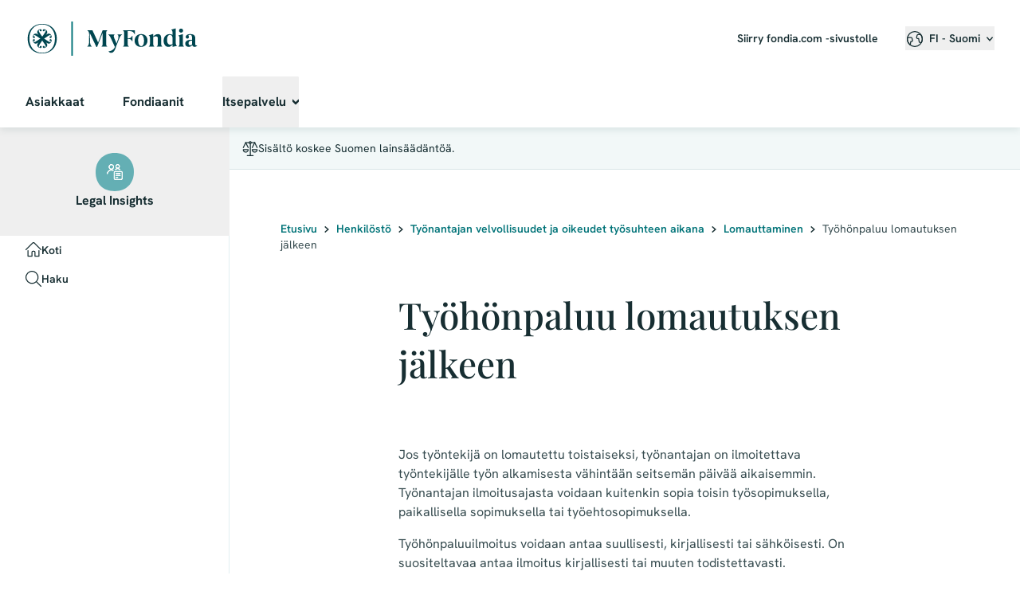

--- FILE ---
content_type: text/html; charset=utf-8
request_url: https://insights.fondia.com/fi/fi/articles/henkilosto/tyonantajan-velvollisuudet-ja-oikeudet-tyosuhteen-aikana/lomauttaminen/tyohonpaluu-lomautuksen-jalkeen
body_size: 9168
content:
<!DOCTYPE html><html lang="fi"><head><meta charSet="utf-8" data-next-head=""/><meta name="viewport" content="width=device-width" data-next-head=""/><meta property="og:type" content="website" data-next-head=""/><meta property="og:title" content="Työhönpaluu lomautuksen jälkeen" data-next-head=""/><meta property="og:url" content="https://insights.fondia.com/fi/fi/articles/henkilosto/tyonantajan-velvollisuudet-ja-oikeudet-tyosuhteen-aikana/lomauttaminen/tyohonpaluu-lomautuksen-jalkeen" data-next-head=""/><meta property="og:description" content="Jos työntekijä on lomautettu toistaiseksi, työnantajan on ilmoitettava työntekijälle työn alkamisesta vähintään seitsemän päivää aikaisemmin. Työnantajan ilmoitusajasta voidaan kuitenkin sopia toisin työsopimuksella, paikallisella sopimuksella tai työehtosopimuksella." data-next-head=""/><meta name="twitter:card" content="summary" data-next-head=""/><meta name="twitter:site" content="@fondia" data-next-head=""/><meta name="twitter:title" content="Työhönpaluu lomautuksen jälkeen" data-next-head=""/><meta name="twitter:description" content="Jos työntekijä on lomautettu toistaiseksi, työnantajan on ilmoitettava työntekijälle työn alkamisesta vähintään seitsemän päivää aikaisemmin. Työnantajan ilmoitusajasta voidaan kuitenkin sopia toisin työsopimuksella, paikallisella sopimuksella tai työehtosopimuksella." data-next-head=""/><title data-next-head="">Työhönpaluu lomautuksen jälkeen</title><meta name="description" content="Jos työntekijä on lomautettu toistaiseksi, työnantajan on ilmoitettava työntekijälle työn alkamisesta vähintään seitsemän päivää aikaisemmin. Työnantajan ilmoitusajasta voidaan kuitenkin sopia toisin työsopimuksella, paikallisella sopimuksella tai työehtosopimuksella." data-next-head=""/><link rel="preload" href="/fonts/HankenGrotesk-Bold.ttf" as="font" crossorigin="" data-next-head=""/><link rel="preload" href="/fonts/HankenGrotesk-SemiBold.ttf" as="font" crossorigin="" data-next-head=""/><link rel="preload" href="/fonts/HankenGrotesk-Regular.ttf" as="font" crossorigin="" data-next-head=""/><link rel="preload" href="/fonts/PlayfairDisplay-Medium.ttf" as="font" crossorigin="" data-next-head=""/><script nonce="P/UZS7pDrWJcskBH91ycng==">
  window.dataLayer = window.dataLayer ||[];
  function gtag(){dataLayer.push(arguments);}
  gtag('consent','default',{
    'ad_storage':'denied',
    'analytics_storage':'denied',
    'ad_user_data':'denied',
    'ad_personalization':'denied',
    'personalization_storage':'denied',
    'functionality_storage':'granted',
    'security_storage':'granted',
    'wait_for_update': 500
  });
  gtag('set', 'ads_data_redaction', true);
  </script><script id="osanoPreloadScript" nonce="P/UZS7pDrWJcskBH91ycng==">;(function(w,o,d){w[o]=w[o]||function(){w[o][d].push(arguments)};w[o][d]=w[o][d]||[]})(window,'Osano','data');
window.Osano('onConsentSaved', (data) => {
if (!window.ldanalytics) {
window.ldanalytics = [];
}
if (data?.['ANALYTICS'] === 'ACCEPT') {
window.ldanalytics.push(function (a) {
a.toggleTracking(true, false);
});
} else {
window.ldanalytics.push(function (a) {
a.toggleTracking(false, false);
});
}
});</script><script id="osanoCookieManagerScript" nonce="P/UZS7pDrWJcskBH91ycng==" src="https://cmp.osano.com/AzqVbSU5OWErwJR8Q/4da8b429-450a-453e-9491-045fd06f7019/osano.js?language=fi"></script><link rel="apple-touch-icon" sizes="180x180" href="/app-icons/apple-touch-icon.png"/><link rel="icon" type="image/png" sizes="32x32" href="/app-icons/favicon-32x32.png" media="(prefers-color-scheme: light)"/><link rel="icon" type="image/png" sizes="32x32" href="/app-icons/favicon-32x32-dark.png" media="(prefers-color-scheme: dark)"/><link rel="icon" type="image/png" sizes="16x16" href="/app-icons/favicon-16x16.png" media="(prefers-color-scheme: light)"/><link rel="icon" type="image/png" sizes="16x16" href="/app-icons/favicon-16x16-dark.png" media="(prefers-color-scheme: dark)"/><link rel="manifest" href="/app-icons/site.webmanifest"/><link rel="mask-icon" href="/app-icons/safari-pinned-tab.svg" color="#004650"/><meta name="msapplication-TileColor" content="#004650"/><meta name="theme-color" content="#ffffff"/><script nonce="P/UZS7pDrWJcskBH91ycng==">window.__webpack_nonce__ = "P/UZS7pDrWJcskBH91ycng=="</script><meta http-equiv="Content-Security-Policy" content=" default-src &#x27;self&#x27;; script-src &#x27;self&#x27; &#x27;unsafe-inline&#x27; &#x27;strict-dynamic&#x27; &#x27;sha256-hPvWAwt5E7QYwYv+gbC/HnHs0RbGsV7OS3OsJy7pvog=&#x27; &#x27;nonce-P/UZS7pDrWJcskBH91ycng==&#x27; https://cmp.osano.com/ https://app.storyblok.com/f/storyblok-latest.js https://www.googletagmanager.com https://www.googleadservices.com https://www.google.com https://googleads.g.doubleclick.net https://*.leadoo.com https://*.hubspot.com; connect-src &#x27;self&#x27; ws://socket.storyblok.com https://api.storyblok.com https://cmp.osano.com/ https://*.api.osano.com/ https://*.google-analytics.com https://*.analytics.google.com https://www.google.com https://stats.g.doubleclick.net https://googleads.g.doubleclick.net https://*.hubapi.com https://*.hscollectedforms.net https://*.hubspot.com https://px.ads.linkedin.com https://*.leadoo.com https://*.teksti.ai https://publish.ne.cision.com/Subscription/SubscribeWithCaptcha https://forms-eu1.hsforms.com https://hubspot-forms-static-embed-eu1.s3.amazonaws.com; style-src &#x27;self&#x27; &#x27;unsafe-inline&#x27; http://app.storyblok.com https://cmp.osano.com/ https://*.leadoo.com; style-src-elem &#x27;self&#x27; &#x27;unsafe-inline&#x27; http://app.storyblok.com https://fonts.googleapis.com https://*.leadoo.com; font-src &#x27;self&#x27; https://fonts.gstatic.com https://*.leadoo.com; img-src &#x27;self&#x27; data: https: https://img2.storyblok.com https://a.storyblok.com https://publish.ne.cision.com https://*.hubspot.com; media-src https://a.storyblok.com https://dreambroker.com https://qcnl.tv; base-uri &#x27;none&#x27;; form-action https://forms-eu1.hsforms.com; manifest-src &#x27;self&#x27;; frame-src https://www.googletagmanager.com https://tools.eurolandir.com https://tools.euroland.com https://*.leadoo.com https://*.hubspot.com https://dreambroker.com https://qcnl.tv https://www.google.com https://forms-eu1.hsforms.com https://search.fondia.com; object-src &#x27;none&#x27;; child-src &#x27;self&#x27;; worker-src &#x27;self&#x27; blob:;upgrade-insecure-requests;"/><meta name="referrer" content="strict-origin"/><script nonce="P/UZS7pDrWJcskBH91ycng==">
            (function(w,d,s,l,i){w[l]=w[l]||[];w[l].push({'gtm.start':
            new Date().getTime(),event:'gtm.js'});var f=d.getElementsByTagName(s)[0],
            j=d.createElement(s),dl=l!='dataLayer'?'&l='+l:'';j.async=true;j.src=
            'https://www.googletagmanager.com/gtm.js?id='+i+dl;f.parentNode.insertBefore(j,f);
            })(window,document,'script','dataLayer','GTM-MRWV549');
            </script><script nonce="P/UZS7pDrWJcskBH91ycng==" type="text/javascript" async="" id="leadooDefaultBotScript" src="https://bot.leadoo.com/bot/dynamic.js?company=b1803165&amp;mode=spa"></script><script nonce="P/UZS7pDrWJcskBH91ycng==" type="text/javascript" async="" id="leadooSmartProfiles">
(function(l,a,d,y,b,u,g){u=a.createElement(d);u.async=1;u.src=y;g=a.getElementsByTagName(d)[0];
    g.parentNode.insertBefore(u,g);(l[b]=l[b]||[]).unshift(function(_){_.pageVisit();});})(window,
    document,"script","https://bot.leadoo.com/i/al/lanlt.js?code=b1803165","ldanalytics");

    if (!window.ldanalytics) {
      window.ldanalytics = [];
    };
    window.ldanalytics.push(function (a) {
      a.toggleTracking(true, false);
    });
  </script><script nonce="P/UZS7pDrWJcskBH91ycng==" type="text/javascript" async="" id="hs-forms-script" src="https://js-eu1.hsforms.net/forms/embed/v2.js"></script><link nonce="P/UZS7pDrWJcskBH91ycng==" rel="preload" href="/_next/static/css/04ee093860895d20.css" as="style"/><link nonce="P/UZS7pDrWJcskBH91ycng==" rel="stylesheet" href="/_next/static/css/04ee093860895d20.css" data-n-g=""/><noscript data-n-css="P/UZS7pDrWJcskBH91ycng=="></noscript><script defer="" nonce="P/UZS7pDrWJcskBH91ycng==" nomodule="" src="/_next/static/chunks/polyfills-42372ed130431b0a.js"></script><script src="/_next/static/chunks/webpack-a339f4a57035852b.js" nonce="P/UZS7pDrWJcskBH91ycng==" defer=""></script><script src="/_next/static/chunks/framework-c24bf3e8d90f8d3a.js" nonce="P/UZS7pDrWJcskBH91ycng==" defer=""></script><script src="/_next/static/chunks/main-cc1020dd5bdd42c9.js" nonce="P/UZS7pDrWJcskBH91ycng==" defer=""></script><script src="/_next/static/chunks/pages/_app-1685f793f7286944.js" nonce="P/UZS7pDrWJcskBH91ycng==" defer=""></script><script src="/_next/static/chunks/889-441a82720fc3f1bc.js" nonce="P/UZS7pDrWJcskBH91ycng==" defer=""></script><script src="/_next/static/chunks/pages/%5Bcountry%5D/%5Blang%5D/%5B%5B...slug%5D%5D-e1bc147702c28486.js" nonce="P/UZS7pDrWJcskBH91ycng==" defer=""></script><script src="/_next/static/4-nScz6H_Pku4_-CdI_0d/_buildManifest.js" nonce="P/UZS7pDrWJcskBH91ycng==" defer=""></script><script src="/_next/static/4-nScz6H_Pku4_-CdI_0d/_ssgManifest.js" nonce="P/UZS7pDrWJcskBH91ycng==" defer=""></script></head><body><noscript><iframe title="GTM" src="https://www.googletagmanager.com/ns.html?id=GTM-MRWV549" height="0" width="0" style="display:none;visibility:hidden"></iframe></noscript><script nonce="P/UZS7pDrWJcskBH91ycng==" async="" id="hs-script-loader" src="https://js.hs-scripts.com/143148237.js"></script><script nonce="P/UZS7pDrWJcskBH91ycng==" async="" id="linkedInInsightsPartnerId">_linkedin_partner_id = "2791713";
window._linkedin_data_partner_ids = window._linkedin_data_partner_ids || [];
window._linkedin_data_partner_ids.push(_linkedin_partner_id);</script><script nonce="P/UZS7pDrWJcskBH91ycng==" async="" id="linkedInInsightsTracking">(function(l) {
if (!l){window.lintrk = function(a,b){window.lintrk.q.push([a,b])};
window.lintrk.q=[]}
var s = document.getElementsByTagName("script")[0];
var b = document.createElement("script");
b.type = "text/javascript";b.async = true;
b.src = "https://snap.licdn.com/li.lms-analytics/insight.min.js";
s.parentNode.insertBefore(b, s);})(window.lintrk);</script><noscript id="linkedInInsightsPixel"><img height="1" width="1" style="display:none" alt="" src="https://px.ads.linkedin.com/collect/?pid=2791713&amp;fmt=gif"></noscript><div id="__next"><div class="NavigationBar_sbeditable__kCH28"><div class="NewNavigation_sticky-nav__Dmq_R NewNavigation_myfondia-nav__Njara" id="navigation"><div class="NewNavigation_container__SGoBv"><div class="NewNavigation_top-bar__66ZSc"><div class="NewNavigation_logo__LjyH7"><a class="Logo_logo-link__fhBxM" href="https://beta-my.fondia.com/fi/fi" aria-label="MyFondia"><img aria-hidden="true" class="Logo_logo-svg__H6Yu_" src="/images/logo-myfondia.svg#logo-myfondia" alt="" width="1" height="1"/></a></div><div class="NewNavigation_menu-mobile__XcJs_"><nav class="SmallMenu_small-menu__ccL36" aria-label="Valikko"><button class="SmallMenu_menu-button__M_lob" aria-controls="menuList" aria-expanded="false" aria-haspopup="true" type="button" id="menu-open"><span class="SmallMenu_caption__l3QwY">Valikko</span><span><svg xmlns="http://www.w3.org/2000/svg" class="Icon_icon__FjwEx Icon_x20__R8UdI Icon_is-inline__ZNP_O" aria-hidden="true" id=""><use href="/icons/menu.svg#menu"></use></svg></span></button></nav></div><div class="NewNavigation_menu-desktop__veDLN"><span class="NewNavigation_top-link___MpR8"><a href="https://fondia.com/fi/fi">Siirry fondia.com -sivustolle</a></span><nav class="LanguageMenu_language-menu__AT8Rf" aria-label="Kielivalikko"><button class="LanguageMenu_menu-button__aDZIb" aria-controls="langList" aria-expanded="false" aria-haspopup="true" type="button"><span><span class="LanguageMenu_icon-leading__IItl0"><svg xmlns="http://www.w3.org/2000/svg" class="Icon_icon__FjwEx Icon_x20__R8UdI Icon_is-inline__ZNP_O" aria-hidden="true" id=""><use href="/icons/locale--regular.svg#locale--regular"></use></svg></span><span class="LanguageMenu_caption__d848Y">FI - Suomi</span></span><span class="LanguageMenu_icon-trailing__HVmsR"><svg xmlns="http://www.w3.org/2000/svg" class="Icon_icon__FjwEx Icon_x8__mRAQE Icon_is-inline__ZNP_O" aria-hidden="true" id=""><use href="/icons/chevron-down--bold.svg#chevron-down--bold"></use></svg></span></button></nav></div></div></div></div></div><div class="Sidebar_wrapper__bqeV2"><aside class="Sidebar_aside__WMXCA" id="layout-sidebar"><div><section aria-labelledby="serviceName" class="Sidebar_sidebar__QuqMi"><button id="legal-insights-service-button" class="Sidebar_head__OR1qY" type="button"><div class="Sidebar_service-symbol__YVuWl"><span class="Image_image-wrapper__m6lmS Image_circle__Mxdeg"><img aria-hidden="true" src="/images/vl128.jpg" alt="Legal Insights" width="64" height="64"/></span></div><div id="serviceName" class="Sidebar_service-name__WwMnn">Legal Insights</div></button><nav id="primary_navigation_areas" aria-labelledby="listCaption-primary_navigation_areas" class="Sidebar_nav-list__eusV5"><h2 id="listCaption-primary_navigation_areas" class="Sidebar_list-caption__PNNXl Sidebar_list-caption-hidden__1XB5S">primary_areas</h2><ul></ul></nav></section><div class="Sidebar_background__3nMhy"></div></div></aside><div class="Sidebar_mainColumn__y6wrN Sidebar_wrapper-white__puWfn" id="layout-content"><div class="PageInfo_pageinfo___QL_j"><svg xmlns="http://www.w3.org/2000/svg" class="Icon_icon__FjwEx Icon_x20__R8UdI" aria-hidden="true" id=""><use href="/icons/legal-scale--regular.svg#legal-scale--regular"></use></svg><div>Sisältö koskee Suomen lainsäädäntöä.</div></div><main><div><div class="TopicHeading_topic-heading__J8txd"><div class="Breadcrumb_placeholder__3y7Jd"> </div></div></div><div><article class="TextLaneContent_wrapper__ZhOoC"><div class="TextLaneContent_content__DuqhS"><div class="TextLaneContent_primary-sections__Tw909"><section><h1>Työhönpaluu lomautuksen jälkeen</h1><div class="SectionContent_wrapper__thu3y"></div></section></div><div class="TextLaneContent_rows__o6m08"><div><section><div class="SectionContent_wrapper__thu3y"><div class="SectionContent_text__fyUDf"><p>Jos työntekijä on lomautettu toistaiseksi, työnantajan on ilmoitettava työntekijälle työn alkamisesta vähintään seitsemän päivää aikaisemmin. Työnantajan ilmoitusajasta voidaan kuitenkin sopia toisin työsopimuksella, paikallisella sopimuksella tai työehtosopimuksella.</p><p>Työhönpaluuilmoitus voidaan antaa suullisesti, kirjallisesti tai sähköisesti. On suositeltavaa antaa ilmoitus kirjallisesti tai muuten todistettavasti.</p><p>Työntekijällä on oikeus irtisanoa lomautuksen ajaksi toisen työnantajan kanssa tekemänsä työsopimus sen kestosta riippumatta viiden päivän irtisanomisaikaa noudattaen. Työntekijän irtisanomisoikeudesta ei voida sopia toisin muuten kuin työntekijän eduksi. Irtisanomisoikeus koskee myös määräaikaisia työsopimuksia.</p></div></div></section></div><div><div class="ArticleLinks_article-links__5mmNS"><div><h2 class="ArticleLinks_title__brbWk">Lait (FINLEX)</h2><ul><li><span class="Link_link-container__wCBRq"><a href="http://www.finlex.fi/fi/laki/ajantasa/2001/20010055#L5" tabindex="0" class="Link_link__srJeS Link_default__gsPWU Link_inherit__ITOKW" target="_blank"><span class="Link_text-container___remq"><span>Työsopimuslaki, 5 luku</span><span class="Link_icon-trailing__P5Wkc">⁠<svg xmlns="http://www.w3.org/2000/svg" class="Icon_icon__FjwEx Icon_interaction-default__dFtdR Icon_x12__QCUhM Icon_margin-left__mlJUD Icon_is-inline__ZNP_O" aria-hidden="true" id=""><use href="/icons/external-link--regular.svg#external-link--regular"></use></svg></span></span></a></span></li></ul></div></div></div><div></div></div></div></article></div><div><div class="LeadooContainer_leadoo-container__uYBP4"><div class="Bot_wrapper__ek7PZ"></div></div></div><div></div></main><div class="Footer_wrapper__gMkNH"><footer class="Footer_sidebar-layout__QDtSh" id="footer"><div class="Footer_wrapper__JAYuu"><div class="Footer_content__OLs_F"><div class="Footer_heading__ehWYj"><div class="Footer_logo__Xb15_ Footer_logo-fondia___Xeme"><a class="Logo_logo-link__fhBxM" href="https://fondia.com/fi/fi" aria-label=""><img aria-hidden="true" class="Logo_logo-svg__H6Yu_" src="/images/logo-fondia.svg#logo-fondia" alt="" width="1" height="1"/></a></div><h2>We law your business.</h2></div><div class="Footer_links__TJodR"><div><span class="Footer_link-small__Bdg42"><span class="Link_link-container__wCBRq"><a href="https://fondia.com/fi/fi/tietosuoja" tabindex="0" class="Link_link__srJeS Link_default__gsPWU Link_s__0J_Pc"><span class="Link_text-container___remq"><span>Tietosuoja</span><span class="Link_icon-trailing__P5Wkc">⁠<svg xmlns="http://www.w3.org/2000/svg" class="Icon_icon__FjwEx Icon_interaction-default__dFtdR Icon_x8__mRAQE Icon_margin-left__mlJUD Icon_is-inline__ZNP_O" aria-hidden="true" id=""><use href="/icons/chevron-right--bold.svg#chevron-right--bold"></use></svg></span></span></a></span></span><span class="Footer_link-default__GYGDf"><span class="Link_link-container__wCBRq"><a href="https://fondia.com/fi/fi/tietosuoja" tabindex="0" class="Link_link__srJeS Link_default__gsPWU Link_m__spoP_"><span class="Link_text-container___remq"><span>Tietosuoja</span><span class="Link_icon-trailing__P5Wkc">⁠<svg xmlns="http://www.w3.org/2000/svg" class="Icon_icon__FjwEx Icon_interaction-default__dFtdR Icon_x8__mRAQE Icon_margin-left__mlJUD Icon_is-inline__ZNP_O" aria-hidden="true" id=""><use href="/icons/chevron-right--bold.svg#chevron-right--bold"></use></svg></span></span></a></span></span></div><div><span class="Footer_link-small__Bdg42"><span class="Link_link-container__wCBRq"><a href="https://fondia.com/fi/fi/evasteet" tabindex="0" class="Link_link__srJeS Link_default__gsPWU Link_s__0J_Pc"><span class="Link_text-container___remq"><span>Evästeet</span><span class="Link_icon-trailing__P5Wkc">⁠<svg xmlns="http://www.w3.org/2000/svg" class="Icon_icon__FjwEx Icon_interaction-default__dFtdR Icon_x8__mRAQE Icon_margin-left__mlJUD Icon_is-inline__ZNP_O" aria-hidden="true" id=""><use href="/icons/chevron-right--bold.svg#chevron-right--bold"></use></svg></span></span></a></span></span><span class="Footer_link-default__GYGDf"><span class="Link_link-container__wCBRq"><a href="https://fondia.com/fi/fi/evasteet" tabindex="0" class="Link_link__srJeS Link_default__gsPWU Link_m__spoP_"><span class="Link_text-container___remq"><span>Evästeet</span><span class="Link_icon-trailing__P5Wkc">⁠<svg xmlns="http://www.w3.org/2000/svg" class="Icon_icon__FjwEx Icon_interaction-default__dFtdR Icon_x8__mRAQE Icon_margin-left__mlJUD Icon_is-inline__ZNP_O" aria-hidden="true" id=""><use href="/icons/chevron-right--bold.svg#chevron-right--bold"></use></svg></span></span></a></span></span></div><div><span class="Footer_link-small__Bdg42"><button type="button" class="Button_button__CVJQN Button_link__GEiPu Button_link-no-paddings__FLpCq Button_small__S6aMt" aria-disabled="false"><div class="Button_title__DnEiS">Evästeasetukset</div><div class="Button_icon__OJQO9"><svg xmlns="http://www.w3.org/2000/svg" class="Icon_icon__FjwEx Icon_interaction-default__dFtdR Icon_x8__mRAQE" aria-hidden="true" id=""><use href="/icons/chevron-right--bold.svg#chevron-right--bold"></use></svg></div></button></span><span class="Footer_link-default__GYGDf"><button type="button" class="Button_button__CVJQN Button_link__GEiPu Button_link-no-paddings__FLpCq" aria-disabled="false"><div class="Button_title__DnEiS">Evästeasetukset</div><div class="Button_icon__OJQO9"><svg xmlns="http://www.w3.org/2000/svg" class="Icon_icon__FjwEx Icon_interaction-default__dFtdR Icon_x8__mRAQE" aria-hidden="true" id=""><use href="/icons/chevron-right--bold.svg#chevron-right--bold"></use></svg></div></button></span></div><div><span class="Footer_link-small__Bdg42"><span class="Link_link-container__wCBRq"><a href="https://beta-my.fondia.com/fi/fi/terms-of-service" tabindex="0" class="Link_link__srJeS Link_default__gsPWU Link_s__0J_Pc"><span class="Link_text-container___remq"><span>Käyttöehdot</span><span class="Link_icon-trailing__P5Wkc">⁠<svg xmlns="http://www.w3.org/2000/svg" class="Icon_icon__FjwEx Icon_interaction-default__dFtdR Icon_x8__mRAQE Icon_margin-left__mlJUD Icon_is-inline__ZNP_O" aria-hidden="true" id=""><use href="/icons/chevron-right--bold.svg#chevron-right--bold"></use></svg></span></span></a></span></span><span class="Footer_link-default__GYGDf"><span class="Link_link-container__wCBRq"><a href="https://beta-my.fondia.com/fi/fi/terms-of-service" tabindex="0" class="Link_link__srJeS Link_default__gsPWU Link_m__spoP_"><span class="Link_text-container___remq"><span>Käyttöehdot</span><span class="Link_icon-trailing__P5Wkc">⁠<svg xmlns="http://www.w3.org/2000/svg" class="Icon_icon__FjwEx Icon_interaction-default__dFtdR Icon_x8__mRAQE Icon_margin-left__mlJUD Icon_is-inline__ZNP_O" aria-hidden="true" id=""><use href="/icons/chevron-right--bold.svg#chevron-right--bold"></use></svg></span></span></a></span></span></div><div><span class="Footer_link-small__Bdg42"><span class="Link_link-container__wCBRq"><a href="https://fondia.com/fi/fi/ota-yhteytta" tabindex="0" class="Link_link__srJeS Link_default__gsPWU Link_s__0J_Pc"><span class="Link_text-container___remq"><span>Ota yhteyttä</span><span class="Link_icon-trailing__P5Wkc">⁠<svg xmlns="http://www.w3.org/2000/svg" class="Icon_icon__FjwEx Icon_interaction-default__dFtdR Icon_x8__mRAQE Icon_margin-left__mlJUD Icon_is-inline__ZNP_O" aria-hidden="true" id=""><use href="/icons/chevron-right--bold.svg#chevron-right--bold"></use></svg></span></span></a></span></span><span class="Footer_link-default__GYGDf"><span class="Link_link-container__wCBRq"><a href="https://fondia.com/fi/fi/ota-yhteytta" tabindex="0" class="Link_link__srJeS Link_default__gsPWU Link_m__spoP_"><span class="Link_text-container___remq"><span>Ota yhteyttä</span><span class="Link_icon-trailing__P5Wkc">⁠<svg xmlns="http://www.w3.org/2000/svg" class="Icon_icon__FjwEx Icon_interaction-default__dFtdR Icon_x8__mRAQE Icon_margin-left__mlJUD Icon_is-inline__ZNP_O" aria-hidden="true" id=""><use href="/icons/chevron-right--bold.svg#chevron-right--bold"></use></svg></span></span></a></span></span></div></div><div class="Footer_bottom__Ecvez"><p>Copyright  © Fondia 2022.  All rights reserved.</p><span class="Footer_link-small__Bdg42"><button type="button" class="Button_button__CVJQN Button_link__GEiPu Button_link-no-paddings__FLpCq Button_small__S6aMt" aria-disabled="false"><div class="Button_title__DnEiS">Takaisin ylös</div><div class="Button_icon__OJQO9"><svg xmlns="http://www.w3.org/2000/svg" class="Icon_icon__FjwEx Icon_interaction-default__dFtdR Icon_x8__mRAQE" aria-hidden="true" id=""><use href="/icons/jump-to-top--regular.svg#jump-to-top--regular"></use></svg></div></button></span><span class="Footer_link-default__GYGDf"><button type="button" class="Button_button__CVJQN Button_link__GEiPu Button_link-no-paddings__FLpCq" aria-disabled="false"><div class="Button_title__DnEiS">Takaisin ylös</div><div class="Button_icon__OJQO9"><svg xmlns="http://www.w3.org/2000/svg" class="Icon_icon__FjwEx Icon_interaction-default__dFtdR Icon_x12__QCUhM" aria-hidden="true" id=""><use href="/icons/jump-to-top--regular.svg#jump-to-top--regular"></use></svg></div></button></span></div></div></div></footer></div></div></div></div><script id="__NEXT_DATA__" type="application/json" nonce="P/UZS7pDrWJcskBH91ycng==">{"props":{"pageProps":{"key":"8829ad22-924f-4520-9028-7814bbc00393","story":{"name":"Työhönpaluu lomautuksen jälkeen","created_at":"2024-05-22T05:48:01.841Z","published_at":"2024-05-22T06:13:41.617Z","updated_at":"2024-05-22T06:13:41.643Z","id":500647937,"uuid":"8829ad22-924f-4520-9028-7814bbc00393","content":{"_uid":"b462fefd-6de1-4d64-bfb4-e200334c57e4","body":[{"_uid":"b44660a6-6458-49fa-b60b-ef9408e2ac87","arialabel":"Murupolku","component":"topic-heading","home_label":"Etusivu"},{"_uid":"a62ce8f5-5e22-4a71-a9d4-88d4b264156f","title":"Työhönpaluu lomautuksen jälkeen","content":[{"_uid":"f6f37588-8c07-4d1f-a6c1-e98ede9a92ca","text":{"type":"doc","content":[{"type":"paragraph","content":[{"text":"Jos työntekijä on lomautettu toistaiseksi, työnantajan on ilmoitettava työntekijälle työn alkamisesta vähintään seitsemän päivää aikaisemmin. Työnantajan ilmoitusajasta voidaan kuitenkin sopia toisin työsopimuksella, paikallisella sopimuksella tai työehtosopimuksella.","type":"text"}]},{"type":"paragraph","content":[{"text":"Työhönpaluuilmoitus voidaan antaa suullisesti, kirjallisesti tai sähköisesti. On suositeltavaa antaa ilmoitus kirjallisesti tai muuten todistettavasti.","type":"text"}]},{"type":"paragraph","content":[{"text":"Työntekijällä on oikeus irtisanoa lomautuksen ajaksi toisen työnantajan kanssa tekemänsä työsopimus sen kestosta riippumatta viiden päivän irtisanomisaikaa noudattaen. Työntekijän irtisanomisoikeudesta ei voida sopia toisin muuten kuin työntekijän eduksi. Irtisanomisoikeus koskee myös määräaikaisia työsopimuksia.","type":"text"}]}]},"component":"section"},{"_uid":"357c73b4-9dc6-4542-9b89-40f7c09eb643","links":[{"_uid":"4824b69d-641c-4dab-9ba7-9e05165bb69b","link":{"id":"","url":"http://www.finlex.fi/fi/laki/ajantasa/2001/20010055#L5","target":"_blank","linktype":"url","fieldtype":"multilink","cached_url":"http://www.finlex.fi/fi/laki/ajantasa/2001/20010055#L5"},"title":"Työsopimuslaki, 5 luku","component":"link"}],"title":"Lait (FINLEX)","component":"article-links"},{"_uid":"2ef458f6-c4bd-4a28-822b-2ee509baf766","links":[],"title":"Ulkoiset tietolähteet","component":"article-links"}],"heading":"h1","component":"text-lane"},{"_uid":"3620f827-9add-4df4-a5ea-a519aee04a9b","component":"leadoo-container","leadoo_bot":{"name":"Default Leadoo Bot","created_at":"2024-05-22T05:56:36.028Z","published_at":"2024-09-27T11:23:15.497Z","updated_at":"2024-09-27T11:23:15.518Z","id":500651308,"uuid":"5742b3c0-f867-4fc0-9f4a-b12dc0037090","content":{"_uid":"a932e2af-b405-472d-b2a0-6aa2e8c42167","code":"558a55e0","type":"inpage","component":"leadoo-bot","margin_top":false,"margin_bottom":false},"slug":"default-leadoo-bot","full_slug":"insights/fi/fi/website-components/default-leadoo-bot","sort_by_date":null,"position":-20,"tag_list":[],"is_startpage":false,"parent_id":500651305,"meta_data":null,"group_id":"7221905a-6346-42da-bb5d-c2a9404e59fa","first_published_at":"2024-05-22T05:56:36.080Z","release_id":null,"lang":"default","path":null,"alternates":[],"default_full_slug":null,"translated_slugs":null,"_stopResolving":true}},{"_uid":"d55c6047-cfd5-421d-987e-dbe1f33c7d6e","title":"Aiheeseen liittyvät artikkelit","component":"prev-next-article","card_button_title":"Lue artikkeli"}],"layout":[{"_uid":"1d415ecd-ae87-485d-9daa-a7c85231aa93","footer":{"name":"Default Footer","created_at":"2024-05-22T05:56:35.510Z","published_at":"2024-05-22T06:18:39.848Z","updated_at":"2024-05-22T06:18:39.881Z","id":500651307,"uuid":"3a2c20bf-6e41-4dcc-809a-2d14c6512208","content":{"_uid":"e9820817-38ac-4730-bd51-ff2ce9fe5943","links":[{"_uid":"399da7b4-fa27-47c9-953c-9eb26b0dd292","link":{"id":"","url":"https://fondia.com/fi/fi/tietosuoja","anchor":"","linktype":"url","fieldtype":"multilink","cached_url":"https://fondia.com/fi/fi/tietosuoja"},"title":"Tietosuoja","component":"footer-link"},{"_uid":"d75382aa-0610-493f-8fb1-fb1585649183","link":{"id":"","url":"https://fondia.com/fi/fi/evasteet","linktype":"url","fieldtype":"multilink","cached_url":"https://fondia.com/fi/fi/evasteet"},"title":"Evästeet","component":"footer-link"},{"_uid":"19d512df-1156-4282-9835-2b23e921dba9","title":"Evästeasetukset","component":"open-cookie-consent-link"},{"_uid":"f60e5c5a-f67d-4614-b2c5-528d081c6877","link":{"id":"","url":"https://beta-my.fondia.com/fi/fi/terms-of-service","linktype":"url","fieldtype":"multilink","cached_url":"https://beta-my.fondia.com/fi/fi/terms-of-service"},"title":"Käyttöehdot","component":"footer-link"},{"_uid":"d0acdafc-6e27-42f0-999f-f307a12a47fb","link":{"id":"","url":"https://fondia.com/fi/fi/ota-yhteytta","linktype":"url","fieldtype":"multilink","cached_url":"https://fondia.com/fi/fi/ota-yhteytta"},"title":"Ota yhteyttä","component":"footer-link"}],"title":"We law your business.","component":"footer","logo_link":{"id":"","url":"https://fondia.com/fi/fi","linktype":"url","fieldtype":"multilink","cached_url":"https://fondia.com/fi/fi"},"margin_top":true,"back_to_top_text":"Takaisin ylös","privacy_policy_text":"Copyright  © Fondia 2022.  All rights reserved.","logoFondiaLegalServices":false},"slug":"default-footer","full_slug":"insights/fi/fi/website-components/default-footer","sort_by_date":null,"position":-10,"tag_list":[],"is_startpage":false,"parent_id":500651305,"meta_data":null,"group_id":"056f7239-b43a-40f6-9386-3f5022523153","first_published_at":"2024-05-22T05:56:35.566Z","release_id":null,"lang":"default","path":null,"alternates":[],"default_full_slug":null,"translated_slugs":null,"_stopResolving":true},"header":{"name":"Main Navigation Header","created_at":"2024-05-22T05:56:37.526Z","published_at":"2025-08-13T12:25:07.292Z","updated_at":"2025-08-13T12:25:07.309Z","id":500651311,"uuid":"7df262ac-1754-49a8-9cb6-41f4e138b360","content":{"_uid":"cd3322f1-9809-4ddb-97be-74dcd18b048a","logo":[{"_uid":"65fbc1fa-0610-48e5-b28a-98636477aad4","href":{"id":"","url":"https://beta-my.fondia.com/fi/fi","linktype":"url","fieldtype":"multilink","cached_url":"https://beta-my.fondia.com/fi/fi"},"title":"MyFondia","component":"navigation-logo"}],"loggedIn":false,"component":"navigation-bar","menuItems":[{"_uid":"81602173-019a-4b5f-a37b-599e3454740b","href":{"id":"","url":"https://beta-my.fondia.com/fi/fi/customers","linktype":"url","fieldtype":"multilink","cached_url":"https://beta-my.fondia.com/fi/fi/customers"},"text":"Asiakkaat","links":[],"topLink":[],"component":"navigation-menu-item","activeForSubpaths":true},{"_uid":"0382a15a-8e1a-4187-b6b4-b30a97b118a5","href":{"id":"","url":"https://beta-my.fondia.com/fi/fi/lawyers","linktype":"url","fieldtype":"multilink","cached_url":"https://beta-my.fondia.com/fi/fi/lawyers"},"text":"Fondiaanit","links":[],"topLink":[],"component":"navigation-menu-item","activeForSubpaths":true},{"_uid":"51a6fe68-9eeb-491d-bc30-ca1d3ce7aed6","href":{"id":"","url":"","linktype":"url","fieldtype":"multilink","cached_url":""},"text":"Itsepalvelu","links":[{"_uid":"7e91fd1b-3df7-428c-bae9-bfc57f210c44","icon":"","text":"","links":[{"_uid":"c478fc56-92a4-4f25-b64b-388b368418d4","href":{"id":"","url":"https://healthcheck.fondia.com/fi/fi","linktype":"url","fieldtype":"multilink","cached_url":"https://healthcheck.fondia.com/fi/fi"},"text":"Legal Health Check","component":"navigation-sub-sub-menu-item","desktopLargeLink":true},{"_uid":"5c33ced1-ff53-409a-86c9-1a86088244ca","href":{"id":"e3174dc5-d3c0-4468-862b-502f840927a9","url":"insights/fi/fi/","linktype":"story","fieldtype":"multilink","cached_url":"insights/fi/fi/"},"text":"Legal Insights","component":"navigation-sub-sub-menu-item","desktopLargeLink":true},{"_uid":"67add128-ec68-4d22-a19e-76a3d449cc79","href":{"id":"","url":"https://beta-my.fondia.com/fi/fi/ai-lawyer","linktype":"url","fieldtype":"multilink","cached_url":"https://beta-my.fondia.com/fi/fi/ai-lawyer"},"text":"AI Lawyer","component":"navigation-sub-sub-menu-item","desktopLargeLink":true}],"component":"navigation-sub-menu-item"}],"topLink":[],"component":"navigation-menu-item","activeForSubpaths":true}],"menuTitle":"Valikko","logOutHref":"","logOutText":"Kirjaudu ulos","topBarLinks":[{"_uid":"dfe83c3e-9053-48b5-ad00-5d565dcc2146","link":{"id":"","url":"https://fondia.com/fi/fi","linktype":"url","fieldtype":"multilink","cached_url":"https://fondia.com/fi/fi"},"title":"Siirry fondia.com -sivustolle","component":"link"}],"languageMenu":[{"_uid":"4d7866d1-2427-4c96-b136-3eb03a811fa1","active":"FI - Suomi","others":[{"_uid":"37c8f7c5-5f22-41f6-b43c-cbfde85c4261","name":"FI - English","active":false,"country":"","language":"","component":"language-menu-item","default_path":{"id":"09d2f2c9-2096-43f2-81f8-fd3a01fd990d","url":"insights/fi/en/","linktype":"story","fieldtype":"multilink","cached_url":"virtuallawyer/fi/en/"}},{"_uid":"568a8184-952c-4ffa-bf82-543c736f14df","name":"SE - Svenska","active":false,"country":"","language":"","component":"language-menu-item","default_path":{"id":"1913bab9-e475-47a2-b850-9bcc7f24d929","url":"insights/se/sv/","linktype":"story","fieldtype":"multilink","cached_url":"virtuallawyer/se/sv/"}},{"_uid":"5535bef7-047b-4808-8e77-9af3632b588a","name":"EE - Eesti","active":false,"country":"","language":"","component":"language-menu-item","default_path":{"id":"2e9db4b4-4e76-4b5c-9c11-74eecbcf3353","url":"insights/ee/et/","linktype":"story","fieldtype":"multilink","cached_url":"virtuallawyer/ee/et/"}},{"_uid":"571509d7-3e03-47fc-8296-3b5270d7cb5b","name":"LT - Lietuvių","active":true,"country":"lt","language":"lt","component":"language-menu-item","default_path":{"id":"b0a14495-08f3-4412-accb-fdf2d588ac3f","url":"insights/lt/lt/","linktype":"story","fieldtype":"multilink","cached_url":"virtuallawyer/lt/lt/"}},{"_uid":"98e9b0fc-7e54-4f0e-9033-cae448b78bf0","name":"Global - English","active":false,"country":"","language":"","component":"language-menu-item","default_path":{"id":"","url":"https://beta-my.fondia.com/en/en","linktype":"url","fieldtype":"multilink","cached_url":"https://beta-my.fondia.com/en/en"}}],"ariaLabel":"Kielivalikko","component":"language-menu"}],"myFondiaLogo":true,"logoVariation":"logo-myfondia","topBarButtons":[],"closeMenuTitle":"Sulje valikko","contactReminder":[],"fondiaLegalServicesLogo":false},"slug":"new-navigation-header","full_slug":"insights/fi/fi/website-components/new-navigation-header","sort_by_date":null,"position":-50,"tag_list":[],"is_startpage":false,"parent_id":500651305,"meta_data":null,"group_id":"46ef5f54-0d91-4db9-a0a9-78b450e1c6fa","first_published_at":"2024-05-22T05:56:37.597Z","release_id":null,"lang":"default","path":null,"alternates":[],"default_full_slug":null,"translated_slugs":null,"_stopResolving":true},"sidebar":{"name":"Default Sidebar Navigation","created_at":"2024-05-22T05:56:36.513Z","published_at":"2024-05-22T06:18:40.522Z","updated_at":"2024-05-22T06:18:40.545Z","id":500651309,"uuid":"2e61658e-cee9-47f4-bdfb-c70d019542f8","content":{"_uid":"dba45fcb-f7de-4d03-a22c-624ef79fc569","component":"sidebar-navigation","service_name_text":"Legal Insights","primary_navigation_areas":[{"_uid":"2b41f66d-e640-449a-92d2-69538744508d","icon":"home--regular","link":{"id":"e3174dc5-d3c0-4468-862b-502f840927a9","url":"insights/fi/fi/","anchor":"","linktype":"story","fieldtype":"multilink","cached_url":"virtuallawyer/fi/fi/"},"title":"Koti","component":"sidebar-link-button"},{"_uid":"75924d0e-a444-490f-98fa-e778e7fd540a","icon":"search--regular","link":{"id":"4cb040b7-6e28-4e1f-875f-b10f008ec403","url":"insights/fi/fi/search","linktype":"story","fieldtype":"multilink","cached_url":"virtuallawyer/fi/fi/search"},"title":"Haku","component":"sidebar-link-button"}]},"slug":"default-sidebar-navigation","full_slug":"insights/fi/fi/website-components/default-sidebar-navigation","sort_by_date":null,"position":-30,"tag_list":[],"is_startpage":false,"parent_id":500651305,"meta_data":null,"group_id":"9753ab8b-c12c-4dbc-ba40-4a6571d14f68","first_published_at":"2024-05-22T05:56:36.562Z","release_id":null,"lang":"default","path":null,"alternates":[],"default_full_slug":null,"translated_slugs":null,"_stopResolving":true},"pageinfo":{"name":"Page jurisdiction info","created_at":"2024-05-22T05:56:38.071Z","published_at":"2024-05-22T06:18:41.496Z","updated_at":"2024-05-22T06:18:41.520Z","id":500651312,"uuid":"6fb1b3c8-ba52-42c5-8bf7-39e2d31ed3f5","content":{"_uid":"7741a354-c1d5-42a5-85e7-3bec7ce6c2e3","icon":"legal-scale--regular","text":"Sisältö koskee Suomen lainsäädäntöä.","component":"pageinfo"},"slug":"page-jurisdiction-info","full_slug":"insights/fi/fi/website-components/page-jurisdiction-info","sort_by_date":null,"position":-60,"tag_list":[],"is_startpage":false,"parent_id":500651305,"meta_data":null,"group_id":"b9e3e852-dff1-4bd6-b225-baf367b5ffa2","first_published_at":"2024-05-22T05:56:38.154Z","release_id":null,"lang":"default","path":null,"alternates":[],"default_full_slug":null,"translated_slugs":null,"_stopResolving":true},"component":"sidebar-layout","mainColumnWhite":true}],"metadata":{"tags":[{"title":"Henkilöstö","index_number":"2"},{"title":"Työnantajan velvollisuudet ja oikeudet työsuhteen aikana","index_number":"2.3"},{"title":"Lomauttaminen","index_number":"2.3.8"}],"title":"Työhönpaluu lomautuksen jälkeen","plugin":"meta-fields","description":"Jos työntekijä on lomautettu toistaiseksi, työnantajan on ilmoitettava työntekijälle työn alkamisesta vähintään seitsemän päivää aikaisemmin. Työnantajan ilmoitusajasta voidaan kuitenkin sopia toisin työsopimuksella, paikallisella sopimuksella tai työehtosopimuksella.","index_number":"2.3.8.8"},"component":"page-with-layout","cookie_consent":"461df59c-904d-48ad-a9fb-6f4488ab5081"},"slug":"tyohonpaluu-lomautuksen-jalkeen","full_slug":"insights/fi/fi/articles/henkilosto/tyonantajan-velvollisuudet-ja-oikeudet-tyosuhteen-aikana/lomauttaminen/tyohonpaluu-lomautuksen-jalkeen","sort_by_date":null,"position":-150,"tag_list":[],"is_startpage":false,"parent_id":500647926,"meta_data":null,"group_id":"69eea1e4-61e4-4ec3-91a7-97b5a88a6de3","first_published_at":"2024-05-22T05:48:01.901Z","release_id":null,"lang":"default","path":null,"alternates":[],"default_full_slug":null,"translated_slugs":null},"preview":false},"__N_SSG":true},"page":"/[country]/[lang]/[[...slug]]","query":{"country":"fi","lang":"fi","slug":["articles","henkilosto","tyonantajan-velvollisuudet-ja-oikeudet-tyosuhteen-aikana","lomauttaminen","tyohonpaluu-lomautuksen-jalkeen"]},"buildId":"4-nScz6H_Pku4_-CdI_0d","isFallback":false,"isExperimentalCompile":false,"gsp":true,"scriptLoader":[]}</script></body></html>

--- FILE ---
content_type: text/css; charset=UTF-8
request_url: https://insights.fondia.com/_next/static/css/04ee093860895d20.css
body_size: 31118
content:
@charset "UTF-8";.Icon_icon__FjwEx{width:16px;height:16px}.Icon_icon__FjwEx.Icon_x8__mRAQE{width:8px;height:8px}.Icon_icon__FjwEx.Icon_x12__QCUhM{width:12px;height:12px}.Icon_icon__FjwEx.Icon_x16__op7At{width:16px;height:16px}.Icon_icon__FjwEx.Icon_x20__R8UdI{width:20px;height:20px}.Icon_icon__FjwEx.Icon_x24__FHKIi{width:24px;height:24px}.Icon_icon__FjwEx.Icon_x32__A3M5J{width:32px;height:32px}.Icon_icon__FjwEx.Icon_x48__fH7OM{width:48px;height:48px}.Icon_icon__FjwEx.Icon_x64__Yid4o{width:64px;height:64px}.Icon_icon__FjwEx.Icon_interaction-default__dFtdR{--tw-text-opacity:1;color:rgb(0 115 120/var(--tw-text-opacity))}.Icon_icon__FjwEx.Icon_interaction-default-hover__qNuS6{--tw-text-opacity:1;color:rgb(0 70 80/var(--tw-text-opacity))}.Icon_icon__FjwEx.Icon_interaction-alternative__Drp_i{--tw-text-opacity:1;color:rgb(23 46 50/var(--tw-text-opacity))}.Icon_icon__FjwEx.Icon_interaction-alternative-hover__R3uD5{--tw-text-opacity:1;color:rgb(95 114 119/var(--tw-text-opacity))}.Icon_icon__FjwEx.Icon_interaction-inverted__nl5pa{--tw-text-opacity:1;color:rgb(255 255 255/var(--tw-text-opacity))}.Icon_icon__FjwEx.Icon_interaction-inverted-hover__XYJ9A{--tw-text-opacity:1;color:rgb(230 250 251/var(--tw-text-opacity))}.Icon_icon__FjwEx.Icon_status-danger__j_JoK{--tw-text-opacity:1;color:rgb(184 10 93/var(--tw-text-opacity))}.Icon_icon__FjwEx.Icon_status-warning__fv7xL{--tw-text-opacity:1;color:rgb(133 85 0/var(--tw-text-opacity))}.Icon_icon__FjwEx.Icon_status-success__YO9XU{--tw-text-opacity:1;color:rgb(0 105 85/var(--tw-text-opacity))}.Icon_icon__FjwEx.Icon_status-info__tab1_{--tw-text-opacity:1;color:rgb(34 61 131/var(--tw-text-opacity))}.Icon_icon__FjwEx.Icon_status-danger-accent__APyNy{--tw-text-opacity:1;color:rgb(242 13 123/var(--tw-text-opacity))}.Icon_icon__FjwEx.Icon_status-warning-accent__M2Fhn{--tw-text-opacity:1;color:rgb(255 170 35/var(--tw-text-opacity))}.Icon_icon__FjwEx.Icon_status-success-accent__5MCo5{--tw-text-opacity:1;color:rgb(0 182 149/var(--tw-text-opacity))}.Icon_icon__FjwEx.Icon_status-info-accent__lp4Gk{--tw-text-opacity:1;color:rgb(84 130 248/var(--tw-text-opacity))}.Icon_icon__FjwEx.Icon_palette-grey-pale__YzX1h{--tw-text-opacity:1;color:rgb(207 223 226/var(--tw-text-opacity))}.Icon_icon__FjwEx.Icon_palette-grey-dark__mCA2r{--tw-text-opacity:1;color:rgb(95 114 119/var(--tw-text-opacity))}.Icon_margin-left__mlJUD{margin-left:8px}.Icon_margin-right__0IMJs{margin-right:8px}.Icon_is-inline__ZNP_O{display:inline}.Icon_is-inline-block__y0may{display:inline-block}.SystemMessage_system-message__47mbp{display:inline-flex;-moz-column-gap:8px;column-gap:8px}.SystemMessage_size-default__3dlQB .SystemMessage_caption__y1JTe{font-size:16px;line-height:24px}.SystemMessage_size-small__fspKR .SystemMessage_caption__y1JTe{font-size:14px;line-height:20px}.SystemMessage_size-small__fspKR .SystemMessage_icon__UY7Fg{margin-top:2px}.SystemMessage_theme-success__6nbLH .SystemMessage_caption__y1JTe{--tw-text-opacity:1;color:rgb(0 105 85/var(--tw-text-opacity))}.SystemMessage_theme-warning__9FMtM .SystemMessage_caption__y1JTe{--tw-text-opacity:1;color:rgb(133 85 0/var(--tw-text-opacity))}.SystemMessage_theme-danger__5MUWu .SystemMessage_caption__y1JTe{--tw-text-opacity:1;color:rgb(184 10 93/var(--tw-text-opacity))}.SystemMessage_theme-info__Y7ddr .SystemMessage_caption__y1JTe{--tw-text-opacity:1;color:rgb(34 61 131/var(--tw-text-opacity))}.Label_label__V8KNm{margin-bottom:8px;display:block;cursor:pointer;--tw-text-opacity:1;color:rgb(23 46 50/var(--tw-text-opacity))}.Label_default__eYKgu{font-size:16px;line-height:24px}.Label_small__ZtIW4{font-size:14px;line-height:20px}.Label_required__TAQn3{--tw-text-opacity:1;color:rgb(184 10 93/var(--tw-text-opacity))}.Label_content__vXP2W{display:flex;flex-wrap:nowrap;align-items:center}.Label_icon__BWfIv{margin-right:8px}.Label_bold__vVzWT{font-weight:600}.Label_disabled__4nY_S{cursor:not-allowed;--tw-text-opacity:1;color:rgb(95 114 119/var(--tw-text-opacity))}.Label_no-margin__0xtt6{margin:0}.Valid_body__dcrS6{border-width:1px;--tw-border-opacity:1;border-color:rgb(207 223 226/var(--tw-border-opacity));--tw-bg-opacity:1;background-color:rgb(255 255 255/var(--tw-bg-opacity));--tw-text-opacity:1;color:rgb(23 46 50/var(--tw-text-opacity))}.Valid_body__dcrS6:hover{border-width:1px;--tw-border-opacity:1;border-color:rgb(23 46 50/var(--tw-border-opacity))}.Valid_body__dcrS6:focus{border-width:1px;--tw-border-opacity:1;border-color:rgb(207 223 226/var(--tw-border-opacity));outline-style:solid;outline-width:2px;outline-offset:2px;outline-color:#007378}.Valid_body__dcrS6::-moz-placeholder{--tw-text-opacity:1;color:rgb(95 114 119/var(--tw-text-opacity))}.Valid_body__dcrS6::placeholder{--tw-text-opacity:1;color:rgb(95 114 119/var(--tw-text-opacity))}.Invalid_body__j8_E5{border-width:1px;--tw-border-opacity:1;border-color:rgb(184 10 93/var(--tw-border-opacity));--tw-bg-opacity:1;background-color:rgb(254 231 242/var(--tw-bg-opacity));--tw-text-opacity:1;color:rgb(184 10 93/var(--tw-text-opacity))}.Invalid_body__j8_E5:hover{border-width:1px;--tw-border-opacity:1;border-color:rgb(23 46 50/var(--tw-border-opacity))}.Invalid_body__j8_E5:focus{border-width:1px;--tw-border-opacity:1;border-color:rgb(184 10 93/var(--tw-border-opacity));outline-style:solid;outline-width:2px;outline-offset:2px;outline-color:#B80A5D}.Invalid_body__j8_E5::-moz-placeholder{--tw-text-opacity:1;color:rgb(184 10 93/var(--tw-text-opacity))}.Invalid_body__j8_E5::placeholder{--tw-text-opacity:1;color:rgb(184 10 93/var(--tw-text-opacity))}.Default_height__rNBKp{background-size:16px 16px;height:48px;border-radius:8px;font-size:16px;line-height:24px}.Default_height__rNBKp,.Small_height__0cdcH{background-position:calc(100% - 16px) 50%;padding-left:16px;padding-right:48px}.Small_height__0cdcH{background-size:12px 12px;height:36px;border-radius:4px;font-size:14px;line-height:20px}.Common_body__cvdzQ{margin:0;box-sizing:border-box;display:block;width:100%}.Common_body__cvdzQ:disabled::-moz-placeholder{cursor:not-allowed;background-color:rgb(236 247 248/var(--tw-bg-opacity));--tw-bg-opacity:0.4;--tw-text-opacity:1;color:rgb(95 114 119/var(--tw-text-opacity))}.Common_body__cvdzQ:disabled,.Common_body__cvdzQ:disabled::placeholder{cursor:not-allowed;background-color:rgb(236 247 248/var(--tw-bg-opacity));--tw-bg-opacity:0.4;--tw-text-opacity:1;color:rgb(95 114 119/var(--tw-text-opacity))}.Common_body__cvdzQ:disabled:hover::-moz-placeholder{--tw-border-opacity:1;border-color:rgb(207 223 226/var(--tw-border-opacity))}.Common_body__cvdzQ:disabled:hover,.Common_body__cvdzQ:disabled:hover::placeholder{--tw-border-opacity:1;border-color:rgb(207 223 226/var(--tw-border-opacity))}.Common_error-message__UHDFr{margin-top:8px;display:flex}.Common_clear___hF5J{top:calc(50% - (12px) / 2);position:absolute}.Common_clear___hF5J:hover{opacity:.5}.Common_clear___hF5J:active{opacity:.25}.Common_clear___hF5J:focus{outline-style:solid;outline-width:2px;outline-offset:2px;outline-color:#172E32}.Dropdown_body___vYtC{-webkit-appearance:none;-moz-appearance:none;appearance:none;background-image:url(/icons/arrow-down--regular.svg);cursor:pointer;--tw-bg-opacity:1;background-color:rgb(255 255 255/var(--tw-bg-opacity));background-repeat:no-repeat}.Dropdown_dropdown-label-top__9DmIw{display:flex;flex-direction:column;align-items:flex-start}.Dropdown_dropdown-label-left__fsmPU{margin-top:4px;display:flex;flex-direction:row;align-items:center;gap:8px}.Textinput_wrapper__TgeZd{position:relative}.Textinput_default-default-height__3kBZx{height:48px;border-radius:8px;padding-left:16px;padding-right:48px;font-size:16px;line-height:24px}.Textinput_default-default-clear__k_JwD{right:24px}.Textinput_default-small-height___ExYl{height:36px;border-radius:4px;padding-left:16px;padding-right:48px;font-size:14px;line-height:20px}.Textinput_default-small-clear__DqLqw{right:16px}.Textinput_disable-clear__gp8IQ{padding-right:16px}.Textinput_search-body__pX5o5{background-image:url(/icons/search--regular.svg);background-size:16px 16px;border-radius:9999px;background-repeat:no-repeat}.Textinput_search-default-height__8R7cm{background-position:16px 50%;height:48px;padding-left:48px;padding-right:48px;font-size:16px;line-height:24px}.Textinput_search-default-clear__4ZqxT{right:24px}.Textinput_search-small-height__H7yK4{background-position:16px 50%;height:36px;padding-left:48px;padding-right:48px;font-size:14px;line-height:20px}.Textinput_search-small-clear__Iap_b{right:16px}.HelperText_wrapper__5p5gI{margin-top:4px;display:flex;flex-direction:row;-moz-column-gap:8px;column-gap:8px}.HelperText_icon-tiny__SADJ3{margin-top:2px}@media (min-width:480px){.HelperText_icon-tiny__SADJ3{display:none}}.HelperText_icon-small___9vvx{margin-top:2px;display:none}@media (min-width:480px){.HelperText_icon-small___9vvx{display:block}}.HelperText_content__9Y4LX{font-size:12px;line-height:18px}@media (min-width:480px){.HelperText_content__9Y4LX{font-size:14px;line-height:20px}}.HelperText_content__9Y4LX p{margin-bottom:0}.Default_height__STLYc{min-height:128px;height:128px;border-radius:8px;padding:16px;font-size:16px;line-height:24px}.Small_height__0rEZ2{min-height:96px;height:96px;border-radius:4px;padding:8px;font-size:14px;line-height:20px}.Textarea_drag__G7dia{resize:vertical}.Radio_radio__R2XjA{--input-radio-size:12px;--input-radio-size-small:10px;display:flex;flex-direction:row;align-items:flex-start}.Radio_radio__R2XjA:not(.Radio_disabled__Slvkf):active{opacity:.6}.Radio_radio__R2XjA:not(.Radio_disabled__Slvkf):focus-within .Radio_radio-button__ushMt{outline:4px solid transparent;box-shadow:0 0 0 4px #9CAEB2}.Radio_radio__R2XjA.Radio_disabled__Slvkf .Radio_radio-button__ushMt{cursor:not-allowed;border-width:2px;border-style:solid;--tw-border-opacity:1;border-color:rgb(156 174 178/var(--tw-border-opacity));background-color:rgb(225 238 241/var(--tw-bg-opacity));--tw-bg-opacity:0.4}.Radio_radio__R2XjA.Radio_disabled__Slvkf .Radio_radio-button__ushMt:after{--tw-bg-opacity:1;background-color:rgb(156 174 178/var(--tw-bg-opacity))}.Radio_radio-button__ushMt{-webkit-appearance:none;-moz-appearance:none;appearance:none;height:1.5rem;width:1.5rem;position:relative;flex-shrink:0;flex-grow:0;cursor:pointer;border-radius:9999px;border-width:2px;border-style:solid;--tw-border-opacity:1;border-color:rgb(0 115 120/var(--tw-border-opacity));--tw-bg-opacity:1;background-color:rgb(255 255 255/var(--tw-bg-opacity))}input.Radio_radio-button-small__vUl4e{height:1.25rem;width:1.25rem}.Radio_radio-button__ushMt:not(:disabled):hover{border-width:2px;border-style:solid;--tw-border-opacity:1;border-color:rgb(0 70 80/var(--tw-border-opacity))}.Radio_radio-button__ushMt:after{content:"";width:var(--input-radio-size);height:var(--input-radio-size);left:.25rem;top:.25rem;position:absolute;display:none;border-radius:9999px;--tw-bg-opacity:1;background-color:rgb(0 115 120/var(--tw-bg-opacity))}input.Radio_radio-button-small__vUl4e:after{left:.2rem;top:.2rem;width:var(--input-radio-size-small);height:var(--input-radio-size-small)}.Radio_radio-button__ushMt:checked:after{display:block}.Radio_label-wrapper__rgiPP label{padding-left:16px}.Legend_legend-responsive__MecFG{margin-bottom:16px;font-size:16px;line-height:24px;font-weight:600;--tw-text-opacity:1;color:rgb(23 46 50/var(--tw-text-opacity))}@media (min-width:1280px){.Legend_legend-responsive__MecFG{margin-bottom:24px;font-size:18px;line-height:28px}}.Legend_legend-static__VW_GW{margin-bottom:16px;font-weight:600;--tw-text-opacity:1;color:rgb(23 46 50/var(--tw-text-opacity))}.Legend_static-small__GrHl4{font-size:14px;line-height:20px}.Legend_static-regular__vWaak{font-size:16px;line-height:24px}.RadioButtonGroup_radio-button-group__H7d_U>div:not(:last-child){margin-bottom:8px}.Checkbox_checkbox-container___e7_G{position:relative;display:flex;flex-direction:row;align-items:flex-start}.Checkbox_checkbox-container___e7_G:not(.Checkbox_disabled__bOKot):active{opacity:.6}.Checkbox_checkbox-container___e7_G:not(.Checkbox_disabled__bOKot):focus-within .Checkbox_checkbox__rYI7G{outline:4px solid transparent;box-shadow:0 0 0 4px #9CAEB2}.Checkbox_checkbox-container___e7_G.Checkbox_small__GMUj3{font-size:14px;line-height:20px}.Checkbox_checkbox-container___e7_G.Checkbox_small__GMUj3 .Checkbox_checkbox__rYI7G{margin-right:8px}.Checkbox_checkbox__rYI7G:disabled{cursor:not-allowed;border-width:2px;border-style:solid;--tw-border-opacity:1;border-color:rgb(156 174 178/var(--tw-border-opacity));--tw-bg-opacity:1;background-color:rgb(225 238 241/var(--tw-bg-opacity))}.Checkbox_checkbox__rYI7G:disabled:checked{--tw-bg-opacity:1;background-color:rgb(156 174 178/var(--tw-bg-opacity))}.Checkbox_checkbox__rYI7G{-webkit-appearance:none;-moz-appearance:none;appearance:none;height:1.5em;width:1.5em;position:relative;margin-right:16px;flex-shrink:0;flex-grow:0;cursor:pointer;border-radius:.125rem;border-width:2px;border-style:solid;--tw-border-opacity:1;border-color:rgb(0 115 120/var(--tw-border-opacity));--tw-bg-opacity:1;background-color:rgb(255 255 255/var(--tw-bg-opacity))}.Checkbox_checkbox__rYI7G:not(:disabled):hover{border-width:2px;border-style:solid;--tw-border-opacity:1;border-color:rgb(0 70 80/var(--tw-border-opacity))}.Checkbox_checkbox__rYI7G:checked{--tw-bg-opacity:1;background-color:rgb(0 115 120/var(--tw-bg-opacity))}.Checkbox_checkbox__rYI7G:checked:not(:disabled):hover{--tw-bg-opacity:1;background-color:rgb(0 70 80/var(--tw-bg-opacity))}.Checkbox_check__DEvaW{pointer-events:none;position:absolute;display:none;height:1.5em;width:1.5em}.Checkbox_checkbox__rYI7G:checked~.Checkbox_check__DEvaW{display:flex;align-items:center;justify-content:center}.Checkbox_check__DEvaW svg{height:.75em;width:1em}.Checkbox_checkbox-container___e7_G.Checkbox_error__Lqto6 .Checkbox_checkbox__rYI7G{--tw-border-opacity:1;border-color:rgb(184 10 93/var(--tw-border-opacity));--tw-bg-opacity:1;background-color:rgb(254 231 242/var(--tw-bg-opacity))}.Checkbox_checkbox-container___e7_G.Checkbox_error__Lqto6 .Checkbox_checkbox__rYI7G:checked{--tw-bg-opacity:1;background-color:rgb(184 10 93/var(--tw-bg-opacity))}.Checkbox_checkbox-container___e7_G.Checkbox_error__Lqto6 .Checkbox_checkbox__rYI7G:checked:hover,.Checkbox_checkbox-container___e7_G.Checkbox_error__Lqto6 .Checkbox_checkbox__rYI7G:hover{--tw-border-opacity:1;border-color:rgb(0 70 80/var(--tw-border-opacity))}.Checkbox_error-container__yWqGG{margin-top:8px;display:flex;align-items:center;gap:8px;font-size:14px;line-height:20px;--tw-text-opacity:1;color:rgb(184 10 93/var(--tw-text-opacity))}.CheckboxGroup_checkbox-group__dKxl_>div:not(:last-child){margin-bottom:16px}.Accordion_wrapper__RBR5C{--tw-shadow:0px 1px 3px rgba(51,92,93,0.25);--tw-shadow-colored:0px 1px 3px var(--tw-shadow-color);box-shadow:var(--tw-ring-offset-shadow,0 0 #0000),var(--tw-ring-shadow,0 0 #0000),var(--tw-shadow)}.Accordion_items__5u0sq .Accordion_panel__jpaYu{border-bottom-width:1px;--tw-border-opacity:1;border-color:rgb(207 223 226/var(--tw-border-opacity))}.Accordion_items__5u0sq .Accordion_panel__jpaYu:first-child{border-top-width:1px;--tw-border-opacity:1;border-top-color:rgb(225 238 241/var(--tw-border-opacity))}.Accordion_panel-icon___qLVX{margin-left:16px;align-self:center}@media (min-width:1024px){.Accordion_panel-icon___qLVX{margin-left:24px}.Accordion_icon-small__2bymJ{display:none}}.Accordion_icon-regular__zKGLw{display:none}@media (min-width:1024px){.Accordion_icon-regular__zKGLw{display:block}}.Accordion_header__Xc2pH{display:flex;width:100%;cursor:pointer;flex-wrap:nowrap;justify-content:space-between;text-align:left;font-weight:600}.Accordion_accordion__uJ0ea .Accordion_header__Xc2pH{padding:16px 24px;font-size:16px;line-height:24px}@media (min-width:1024px){.Accordion_accordion__uJ0ea .Accordion_header__Xc2pH{padding:24px 32px;font-size:20px;line-height:32px}}.Accordion_header-content__kL7Gi{--tw-text-opacity:1;color:rgb(23 46 50/var(--tw-text-opacity))}.Accordion_header-content__kL7Gi:active,.Accordion_header-content__kL7Gi:hover{--tw-bg-opacity:1;background-color:rgb(230 250 251/var(--tw-bg-opacity));--tw-text-opacity:1;color:rgb(95 114 119/var(--tw-text-opacity))}.Accordion_header-content__kL7Gi:active{opacity:.6}.Accordion_header-content-open__nsYHl{border-bottom-width:1px;--tw-border-opacity:1;border-color:rgb(207 223 226/var(--tw-border-opacity))}.Accordion_header-content__kL7Gi:focus{--tw-bg-opacity:1;background-color:rgb(230 250 251/var(--tw-bg-opacity));--tw-text-opacity:1;color:rgb(95 114 119/var(--tw-text-opacity));outline-style:solid;outline-width:2px;outline-offset:-2px;outline-color:#007378}.Accordion_icon-enter-done__D4tn3,.Accordion_icon-enter__Nt82Z{transition:all .15s ease;transform:rotate(-180deg)}.Accordion_icon-exit-done__rWm1_,.Accordion_icon-exit__SO29X{transition:all .15s ease;transform:rotate(-1turn)}.Accordion_content__MB0BF{height:0;overflow-y:hidden;transition:height .15s ease}.Accordion_content-padding__bjNNS{padding:16px 24px}@media (min-width:1024px){.Accordion_content-padding__bjNNS{padding:24px 32px}}.Accordion_content-padding__bjNNS>:last-child{margin-bottom:0}.Accordion_content__MB0BF:focus{--tw-bg-opacity:1;background-color:rgb(230 250 251/var(--tw-bg-opacity));--tw-text-opacity:1;color:rgb(95 114 119/var(--tw-text-opacity));outline:2px solid transparent;outline-offset:2px}.Spinner_wrapper__YEyI1{display:inline-flex;flex-wrap:nowrap;align-items:center}.Spinner_spinner__72kv9{display:flex}.Spinner_with-text__1HHDR{margin-right:16px}.Spinner_with-text__1HHDR.Spinner_small__n5fSk{margin-right:8px}.Spinner_small-text__mSjYS{font-size:14px;line-height:20px}.Spinner_default__fzQ6F{--tw-text-opacity:1;color:rgb(0 115 120/var(--tw-text-opacity))}.Spinner_dark-text__l9eGY,.Spinner_dark___fgbP{--tw-text-opacity:1;color:rgb(0 70 80/var(--tw-text-opacity))}.Spinner_inverted-text__VpOQI,.Spinner_inverted__7Oby7{--tw-text-opacity:1;color:rgb(255 255 255/var(--tw-text-opacity))}.Button_button__CVJQN{position:relative;display:inline-flex;height:48px;cursor:pointer;flex-direction:row;align-items:center;-moz-column-gap:8px;column-gap:8px;border-radius:9999px;padding-left:48px;padding-right:48px;font-size:16px;line-height:24px}.Button_title__DnEiS{font-weight:600}.Button_button__CVJQN>*{pointer-events:none}.Button_button__CVJQN.Button_primary__4C3tZ{--tw-bg-opacity:1;background-color:rgb(0 115 120/var(--tw-bg-opacity));--tw-text-opacity:1;color:rgb(255 255 255/var(--tw-text-opacity))}.Button_button__CVJQN.Button_primary__4C3tZ:not(.Button_disabled__5oOZX):not(.Button_loading__Tlyvm):hover{--tw-bg-opacity:1;background-color:rgb(0 70 80/var(--tw-bg-opacity))}.Button_button__CVJQN.Button_primary__4C3tZ:not(.Button_disabled__5oOZX):not(.Button_loading__Tlyvm):active{opacity:.6}.Button_button__CVJQN.Button_primary__4C3tZ:focus{outline-style:solid;outline-width:2px;outline-offset:2px;outline-color:#007378}.Button_button__CVJQN.Button_small__S6aMt{height:36px;padding-left:24px;padding-right:24px;font-size:14px;line-height:20px}.Button_button__CVJQN.Button_extra-small__P_WP5{height:24px;padding-left:16px;padding-right:16px;font-size:12px;line-height:18px}.Button_button__CVJQN.Button_secondary__bJVfd{border-width:2px;border-style:solid;--tw-border-opacity:1;border-color:rgb(0 115 120/var(--tw-border-opacity));--tw-text-opacity:1;color:rgb(0 115 120/var(--tw-text-opacity))}.Button_button__CVJQN.Button_secondary__bJVfd:not(.Button_disabled__5oOZX):not(.Button_loading__Tlyvm):hover{--tw-border-opacity:1;border-color:rgb(0 70 80/var(--tw-border-opacity));--tw-text-opacity:1;color:rgb(0 70 80/var(--tw-text-opacity))}.Button_button__CVJQN.Button_secondary__bJVfd:not(.Button_disabled__5oOZX):not(.Button_loading__Tlyvm):active{opacity:.6}.Button_button__CVJQN.Button_secondary__bJVfd:focus{outline-style:solid;outline-width:2px;outline-offset:2px;outline-color:#007378}.Button_button__CVJQN.Button_link__GEiPu{border-radius:0;--tw-text-opacity:1;color:rgb(0 115 120/var(--tw-text-opacity))}.Button_button__CVJQN.Button_link__GEiPu .Button_title__DnEiS{text-align:left;font-weight:600}.Button_button__CVJQN.Button_link__GEiPu:not(.Button_disabled__5oOZX):not(.Button_loading__Tlyvm):hover{--tw-text-opacity:1;color:rgb(0 70 80/var(--tw-text-opacity));text-decoration-line:underline}.Button_button__CVJQN.Button_link__GEiPu:not(.Button_disabled__5oOZX):not(.Button_loading__Tlyvm):active{--tw-text-opacity:1;color:rgb(0 70 80/var(--tw-text-opacity));opacity:.6}.Button_button__CVJQN.Button_link__GEiPu:focus{outline-style:solid;outline-width:2px;outline-offset:2px;outline-color:#007378}.Button_button__CVJQN.Button_link-no-side-paddings__p3gvA{padding-left:0;padding-right:0}.Button_button__CVJQN.Button_link-no-paddings__FLpCq{height:auto;padding-left:0;padding-right:0}.Button_button__CVJQN.Button_action__VldZW{height:32px;width:32px;justify-content:center;border-radius:4px;border-width:1px;border-style:solid;border-color:rgb(95 114 119/var(--tw-border-opacity));--tw-border-opacity:0.6;padding-left:0;padding-right:0;font-size:14px;line-height:20px;--tw-text-opacity:1;color:rgb(23 46 50/var(--tw-text-opacity))}@media (min-width:768px){.Button_button__CVJQN.Button_action__VldZW{width:auto;padding-left:16px;padding-right:16px}}.Button_button__CVJQN.Button_action__VldZW:not(.Button_disabled__5oOZX):not(.Button_loading__Tlyvm):hover{--tw-border-opacity:1;--tw-bg-opacity:1;background-color:rgb(225 238 241/var(--tw-bg-opacity))}.Button_button__CVJQN.Button_action__VldZW:not(.Button_disabled__5oOZX):not(.Button_loading__Tlyvm):active{opacity:.6}.Button_button__CVJQN.Button_action__VldZW:focus{outline-style:solid;outline-width:2px;outline-offset:2px;outline-color:#007378}.Button_button__CVJQN.Button_action__VldZW .Button_title__DnEiS{display:none;white-space:nowrap}@media (min-width:768px){.Button_button__CVJQN.Button_action__VldZW .Button_title__DnEiS{display:block}}.Button_button__CVJQN.Button_link-alternative__f5jH0{border-radius:0;--tw-text-opacity:1;color:rgb(23 46 50/var(--tw-text-opacity))}.Button_button__CVJQN.Button_link-alternative__f5jH0 .Button_title__DnEiS{font-weight:400}.Button_button__CVJQN.Button_link-alternative__f5jH0:not(.Button_disabled__5oOZX):not(.Button_loading__Tlyvm):hover{--tw-text-opacity:1;color:rgb(95 114 119/var(--tw-text-opacity));text-decoration-line:underline}.Button_button__CVJQN.Button_link-alternative__f5jH0:not(.Button_disabled__5oOZX):not(.Button_loading__Tlyvm):active{--tw-text-opacity:1;color:rgb(95 114 119/var(--tw-text-opacity));opacity:.6}.Button_button__CVJQN.Button_link-alternative__f5jH0:focus{outline-style:solid;outline-width:2px;outline-offset:2px;outline-color:#172E32}.Button_button__CVJQN.Button_primary__4C3tZ.Button_inverted__MR3qv{--tw-bg-opacity:1;background-color:rgb(255 255 255/var(--tw-bg-opacity));--tw-text-opacity:1;color:rgb(23 46 50/var(--tw-text-opacity))}.Button_button__CVJQN.Button_primary__4C3tZ.Button_inverted__MR3qv:not(.Button_disabled__5oOZX):not(.Button_loading__Tlyvm):hover{--tw-bg-opacity:1;background-color:rgb(230 250 251/var(--tw-bg-opacity))}.Button_button__CVJQN.Button_primary__4C3tZ.Button_inverted__MR3qv:not(.Button_disabled__5oOZX):not(.Button_loading__Tlyvm):active{opacity:.6}.Button_button__CVJQN.Button_primary__4C3tZ.Button_inverted__MR3qv:focus{--tw-border-opacity:1;border-color:rgb(23 46 50/var(--tw-border-opacity));outline-style:solid;outline-width:2px;outline-offset:2px;outline-color:#FFFFFF}.Button_button__CVJQN.Button_secondary__bJVfd.Button_inverted__MR3qv{border-width:2px;border-style:solid;--tw-border-opacity:1;border-color:rgb(255 255 255/var(--tw-border-opacity));--tw-text-opacity:1;color:rgb(255 255 255/var(--tw-text-opacity))}.Button_button__CVJQN.Button_secondary__bJVfd.Button_inverted__MR3qv:not(.Button_disabled__5oOZX):not(.Button_loading__Tlyvm):active{opacity:.6}.Button_button__CVJQN.Button_secondary__bJVfd.Button_inverted__MR3qv:not(.Button_disabled__5oOZX):not(.Button_loading__Tlyvm):hover{--tw-border-opacity:1;border-color:rgb(230 250 251/var(--tw-border-opacity));--tw-text-opacity:1;color:rgb(230 250 251/var(--tw-text-opacity))}.Button_button__CVJQN.Button_secondary__bJVfd.Button_inverted__MR3qv:focus{--tw-border-opacity:1;border-color:rgb(255 255 255/var(--tw-border-opacity));outline-style:solid;outline-width:2px;outline-offset:2px;outline-color:#FFFFFF}.Button_button__CVJQN.Button_link__GEiPu.Button_inverted__MR3qv{--tw-text-opacity:1;color:rgb(255 255 255/var(--tw-text-opacity))}.Button_button__CVJQN.Button_link__GEiPu.Button_inverted__MR3qv:not(.Button_disabled__5oOZX):not(.Button_loading__Tlyvm):hover{--tw-text-opacity:1;color:rgb(230 250 251/var(--tw-text-opacity))}.Button_button__CVJQN.Button_link__GEiPu.Button_inverted__MR3qv:not(.Button_disabled__5oOZX):not(.Button_loading__Tlyvm):active{opacity:.6}.Button_button__CVJQN.Button_link__GEiPu.Button_inverted__MR3qv:focus{outline-style:solid;outline-width:2px;outline-offset:2px;outline-color:#FFFFFF}.Button_button__CVJQN.Button_full-width__C_SXo{display:flex;justify-content:center}button.Button_button__CVJQN.Button_full-width__C_SXo{width:100%}.Button_button__CVJQN.Button_full-width__C_SXo.Button_accordion-toggle__fVQ45{justify-content:space-between;padding-left:32px;padding-right:32px}.Button_button__CVJQN.Button_full-width__C_SXo.Button_accordion-toggle__fVQ45.Button_small__S6aMt{padding-left:24px;padding-right:24px}.Button_loading__Tlyvm .Button_icon__OJQO9,.Button_loading__Tlyvm .Button_title__DnEiS{visibility:hidden}.Button_spinner-wrapper__wS0zZ{position:absolute;inset:0;display:flex;align-items:center;justify-content:center}.Button_disabled__5oOZX{filter:grayscale(60%);cursor:not-allowed;opacity:.5}.Button_underlined__3AddD{text-decoration-line:underline}.Close_close-button-corner__4Y9vD{position:absolute;right:8px;top:8px}@media (min-width:1280px){.Close_close-button-corner__4Y9vD{right:16px;top:16px}}.Close_close-button-corner__4Y9vD>button{padding:4px;opacity:.6}@media (min-width:768px){.Close_close-button-corner__4Y9vD>button{padding:8px}}.Close_close-button-corner__4Y9vD>button:not(.Close_disabled__3cwWg):hover{opacity:1}.Close_close-button-corner__4Y9vD>button:not(.Close_disabled__3cwWg):active{opacity:.3}.Close_closeButtonCorner__DdHS_>button:focus{outline-style:solid;outline-width:2px;outline-offset:-2px;outline-color:#007378}.Close_close-button-corner__4Y9vD>button.Close_disabled__3cwWg{cursor:not-allowed;opacity:.3}.Close_close-icon-large__XOsAv{display:none}@media (min-width:768px){.Close_close-icon-large__XOsAv{display:block}.Close_close-icon-small__l3DXt{display:none}}.Link_link-container__wCBRq{display:inline-block;width:auto;cursor:pointer}.Link_link__srJeS{display:flex;flex-direction:row;align-items:center;justify-content:flex-start}.Link_link-container__wCBRq.Link_inline-container__ohQaX,.Link_link__srJeS.Link_inline-link__BTfVn,.Link_text-container___remq{display:inline}.Link_link__srJeS.Link_xs__Z4NZg{font-size:12px;line-height:18px;font-weight:600}.Link_link__srJeS.Link_s__0J_Pc{font-size:14px;line-height:20px;font-weight:600}.Link_link__srJeS.Link_m__spoP_{font-size:16px;line-height:24px;font-weight:600}.Link_link__srJeS.Link_l__PZ3MR{font-size:20px;line-height:32px;font-weight:600}.Link_link__srJeS.Link_xl__z2rZI{font-size:20px;line-height:32px;font-weight:700}.Link_link__srJeS.Link_inherit__ITOKW{font-size:inherit;line-height:inherit;font-weight:600}.Link_icon-leading__bKSrW,.Link_icon-trailing__P5Wkc{bottom:1px;position:relative}.Link_icon-trailing__P5Wkc{display:inline;white-space:nowrap}.Link_link__srJeS.Link_l__PZ3MR .Link_icon-leading__bKSrW,.Link_link__srJeS.Link_l__PZ3MR .Link_icon-trailing__P5Wkc,.Link_link__srJeS.Link_m__spoP_ .Link_icon-leading__bKSrW,.Link_link__srJeS.Link_m__spoP_ .Link_icon-trailing__P5Wkc,.Link_link__srJeS.Link_xl__z2rZI .Link_icon-leading__bKSrW,.Link_link__srJeS.Link_xl__z2rZI .Link_icon-trailing__P5Wkc{bottom:2px}.Link_link__srJeS.Link_default__gsPWU{--tw-text-opacity:1;color:rgb(0 115 120/var(--tw-text-opacity))}.Link_link__srJeS.Link_default__gsPWU:hover{--tw-text-opacity:1;color:rgb(0 70 80/var(--tw-text-opacity));text-decoration-line:underline}.Link_link__srJeS.Link_default__gsPWU:active{border-style:none;--tw-text-opacity:1;color:rgb(0 70 80/var(--tw-text-opacity));opacity:.6}.Link_link__srJeS.Link_default__gsPWU:focus{outline-style:solid;outline-width:2px;outline-offset:2px;outline-color:#007378}.Link_link__srJeS.Link_inverted__nemvE{--tw-text-opacity:1;color:rgb(255 255 255/var(--tw-text-opacity))}.Link_link__srJeS.Link_inverted__nemvE:hover{--tw-text-opacity:1;color:rgb(230 250 251/var(--tw-text-opacity));text-decoration-line:underline}.Link_link__srJeS.Link_inverted__nemvE:active{border-style:none;--tw-text-opacity:1;color:rgb(230 250 251/var(--tw-text-opacity));opacity:.6}.Link_link__srJeS.Link_inverted__nemvE:focus{outline-style:solid;outline-width:2px;outline-offset:2px;outline-color:#FFFFFF}.Link_link__srJeS.Link_alternative__jlRmA{font-weight:400;--tw-text-opacity:1;color:rgb(23 46 50/var(--tw-text-opacity))}.Link_link__srJeS.Link_alternative__jlRmA:hover{--tw-text-opacity:1;color:rgb(95 114 119/var(--tw-text-opacity));text-decoration-line:underline}.Link_link__srJeS.Link_alternative__jlRmA:active{border-style:none;--tw-text-opacity:1;color:rgb(95 114 119/var(--tw-text-opacity));opacity:.6}.Link_link__srJeS.Link_alternative__jlRmA:focus{outline-style:solid;outline-width:2px;outline-offset:2px;outline-color:#172E32}.Link_link__srJeS.Link_alternative__jlRmA.Link_xl__z2rZI{font-weight:700}.Link_link__srJeS.Link_no-icon__Lhmgc{text-decoration-line:underline}.Link_link__srJeS.Link_no-link-underline__yqrlY{text-decoration-line:none}.Callout_wrapper__CZYxK{box-sizing:border-box;display:flex;flex-direction:column;gap:8px;border-radius:4px;border-width:1px;--tw-border-opacity:1;border-color:rgb(207 223 226/var(--tw-border-opacity));--tw-bg-opacity:1;background-color:rgb(225 238 241/var(--tw-bg-opacity));padding:8px 16px;--tw-text-opacity:1;color:rgb(55 76 80/var(--tw-text-opacity))}@media (min-width:480px){.Callout_wrapper__CZYxK{padding-top:16px;padding-bottom:16px}}@media (min-width:768px){.Callout_wrapper__CZYxK{gap:16px;padding-left:24px;padding-right:24px}}.Callout_main-content__roiu1{display:flex;flex-direction:column;gap:8px}@media (min-width:480px){.Callout_main-content__roiu1{flex-direction:row;align-items:center;justify-content:space-between}}@media (min-width:768px){.Callout_main-content__roiu1{gap:32px}}.Callout_margin-top__XxEcq{margin-top:16px}@media (min-width:768px){.Callout_margin-top__XxEcq{margin-top:24px}}.Callout_emphasis__X46qA{border-start-start-radius:0;border-end-start-radius:0;border-left-width:2px;--tw-border-opacity:1;border-left-color:rgb(0 115 120/var(--tw-border-opacity))}@media (min-width:768px){.Callout_emphasis__X46qA{border-left-width:4px}}.Callout_button-container__12E_G{display:flex;align-items:center}.Callout_button-container__12E_G button{white-space:nowrap}.Callout_info-container__ZEg9n{display:flex;flex-direction:column}.Callout_content-with-icon__gwmKK{display:flex;align-items:flex-start;gap:8px;font-size:14px;line-height:20px}@media (min-width:768px){.Callout_content-with-icon__gwmKK{gap:16px;font-size:16px;line-height:24px}}.Callout_icon-container__8MvBP{display:none;padding-top:2px}@media (min-width:480px){.Callout_icon-container__8MvBP{display:block}}@media (min-width:768px){.Callout_icon-container__8MvBP{padding-top:4px}}@media (min-width:480px){.Callout_error-message-container__X_hE2{align-self:flex-end}}.Badge_badge__7e1bR{display:inline-flex;align-items:center;gap:8px;border-radius:8px;padding:8px 16px;font-size:14px;line-height:20px}.Badge_badge-danger__DkmNE{--tw-bg-opacity:1;background-color:rgb(254 231 242/var(--tw-bg-opacity));--tw-text-opacity:1;color:rgb(184 10 93/var(--tw-text-opacity))}.Badge_badge-warning__NM6R_{--tw-bg-opacity:1;background-color:rgb(255 235 212/var(--tw-bg-opacity));--tw-text-opacity:1;color:rgb(133 85 0/var(--tw-text-opacity))}.Badge_badge-success___bYKo{--tw-bg-opacity:1;background-color:rgb(216 248 237/var(--tw-bg-opacity));--tw-text-opacity:1;color:rgb(0 105 85/var(--tw-text-opacity))}.Badge_badge-info__qtTOD{--tw-bg-opacity:1;background-color:rgb(235 237 248/var(--tw-bg-opacity));--tw-text-opacity:1;color:rgb(34 61 131/var(--tw-text-opacity))}.Badge_badge-light__JTKzF{--tw-bg-opacity:1;background-color:rgb(225 238 241/var(--tw-bg-opacity));--tw-text-opacity:1;color:rgb(23 46 50/var(--tw-text-opacity))}.Badge_badge-dark__uAPvJ{--tw-bg-opacity:1;background-color:rgb(95 114 119/var(--tw-bg-opacity))}.Badge_badge-dark__uAPvJ,.Badge_badge-white-outline__B3Udf{--tw-text-opacity:1;color:rgb(255 255 255/var(--tw-text-opacity))}.Badge_badge-white-outline__B3Udf{outline-style:solid;outline-width:2px;outline-offset:-2px;outline-color:#FFFFFF;background-color:transparent}.Badge_badge-small__fLAzo{border-radius:4px;padding:2px 8px}.Badge_badge-outline-small__q6s1A{outline-width:1px;outline-offset:-1px}.Badge_badge-tiny__L9Ofb{border-radius:2px;padding:0 4px;font-size:12px;line-height:18px}.Badge_badge-text-regular__1vp_S{font-weight:400}.Badge_badge-text-semibold__UjO9G{font-weight:600}.Badge_close-button__wGlDu{padding:4px;opacity:.6}.Badge_close-button__wGlDu:not(.Badge_disabled__Rj6Mb):hover{opacity:1}.Badge_close-button__wGlDu:not(.Badge_disabled__Rj6Mb):active{opacity:.3}.Badge_close-button__wGlDu:focus{outline-style:solid;outline-width:2px;outline-offset:-2px;outline-color:#007378}.Badge_close-button__wGlDu.Badge_close-button-inverted__Hh7yr:focus{outline-color:#FFFFFF}.Image_image-wrapper__m6lmS{display:block}.Image_image-wrapper__m6lmS img{display:inline}.Image_circle__Mxdeg img{-webkit-mask-image:url(/images/graphic-element-mask.svg);mask-image:url(/images/graphic-element-mask.svg);-webkit-mask-repeat:no-repeat;mask-repeat:no-repeat;-webkit-mask-size:100%;mask-size:100%}span.Image_rich-text-wrapper__s0h08{display:flex}.Image_rich-text__Bt5DL{height:400px;position:relative;display:block;width:100%}.Image_rounded__pnwV4 img{border-radius:0 64px 0 16px}@media (min-width:768px){.Image_rounded__pnwV4 img{border-radius:0 96px 0 24px}}@media (min-width:1280px){.Image_rounded__pnwV4 img{border-radius:0 128px 0 32px}}.Image_rounded-flipped__KnbBE img{border-radius:0 16px 0 64px}@media (min-width:768px){.Image_rounded-flipped__KnbBE img{border-radius:0 24px 0 96px}}@media (min-width:1280px){.Image_rounded-flipped__KnbBE img{border-radius:0 32px 0 128px}}.Image_margin-top__nIajO{margin-top:16px}@media (min-width:768px){.Image_margin-top__nIajO{margin-top:24px}}.Image_margin-bottom__a16Rp{margin-bottom:16px}@media (min-width:768px){.Image_margin-bottom__a16Rp{margin-bottom:24px}}.Author_wrapper__PwxDl{display:flex;flex-direction:row}.Author_badge-category__AjMOb{margin-right:8px}.Author_image-small__Xq432{min-width:24px;height:24px;width:24px;position:relative;margin-right:8px}@media (min-width:1024px){.Author_image-small__Xq432{min-width:32px;height:32px;width:32px;margin-right:16px}}.Author_image-medium__Eij3o{min-width:32px;height:32px;width:32px;position:relative;margin-right:8px}@media (min-width:1024px){.Author_image-medium__Eij3o{min-width:40px;height:40px;width:40px;margin-right:16px}}.Author_image-large__qCxSv{min-width:40px;height:40px;width:40px;position:relative;margin-right:16px}@media (min-width:1024px){.Author_image-large__qCxSv{min-width:48px;height:48px;width:48px;margin-right:16px}}.Author_name-wrapper__hiB58{margin-bottom:4px}.Author_names__y2hTM{font-weight:600}.Author_meta__xW_h6{display:flex;flex-direction:column;justify-content:center;font-size:14px;line-height:20px}.Author_link__nUuip{--tw-text-opacity:1;color:rgb(55 76 80/var(--tw-text-opacity))}.Author_link__nUuip:hover{text-decoration-line:underline}.Author_link__nUuip:focus{outline-style:solid;outline-width:2px;outline-offset:-2px;outline-color:#007378}.Author_link__nUuip:active{opacity:.6}.Backdrop_backdrop__mw2Ty{position:fixed;left:0;top:0;z-index:20;height:100%;width:100%;cursor:pointer;--tw-bg-opacity:1;background-color:rgb(55 76 80/var(--tw-bg-opacity));opacity:.3}.Backdrop_disabled__hB5aY{cursor:not-allowed}.Breadcrumb_breadcrumb__ZTYs1{font-size:14px;line-height:20px}@media (min-width:768px){.Breadcrumb_small__PD8kt{display:none}}.Breadcrumb_large__u_gWu{display:none}@media (min-width:768px){.Breadcrumb_large__u_gWu{display:block}}.Breadcrumb_breadcrumb__ZTYs1 ol{margin:0;list-style-type:none;padding:0}.Breadcrumb_breadcrumb__ZTYs1 li{display:inline;padding:0 8px 0 0}.Breadcrumb_breadcrumb__ZTYs1 li:last-child{padding-right:0}.Breadcrumb_breadcrumb__ZTYs1.Breadcrumb_inverted__sWA1j{--tw-text-opacity:1;color:rgb(255 255 255/var(--tw-text-opacity))}.Card_card-container__0zEvy{display:flex;width:100%;flex-direction:column}a.Card_card__l_BaV{display:flex;width:100%;cursor:pointer}a.Card_card__l_BaV:hover{opacity:.9}a.Card_card__l_BaV:active{opacity:.8}a.Card_card__l_BaV:focus{outline-style:solid;outline-width:2px;outline-offset:2px;outline-color:#007378}.Card_image__QjFzo{position:relative}.Card_image__QjFzo,.Card_image__QjFzo img{width:100%;-o-object-fit:cover;object-fit:cover;height:10rem}@media (min-width:1024px){.Card_image__QjFzo,.Card_image__QjFzo img{height:12rem}}.Card_bordered__qWw12{position:absolute;top:0;right:0;bottom:0;left:0;opacity:.05;box-shadow:inset 0 0 0 1px #172e32}.Card_push-image-pos-allbreakpoints__sP0z5 .Card_image__QjFzo,.Card_push-image-pos-allbreakpoints__sP0z5 .Card_image__QjFzo img,.Card_push-image-pos-mobiletablet__SGXQ5 .Card_image__QjFzo,.Card_push-image-pos-mobiletablet__SGXQ5 .Card_image__QjFzo img{-o-object-position:50% 10%;object-position:50% 10%}@media (min-width:768px){.Card_push-image-pos-allbreakpoints__sP0z5 .Card_image__QjFzo,.Card_push-image-pos-allbreakpoints__sP0z5 .Card_image__QjFzo img,.Card_push-image-pos-mobiletablet__SGXQ5 .Card_image__QjFzo,.Card_push-image-pos-mobiletablet__SGXQ5 .Card_image__QjFzo img{-o-object-position:50% 20%;object-position:50% 20%}}@media (min-width:1024px){.Card_push-image-pos-mobiletablet__SGXQ5 .Card_image__QjFzo,.Card_push-image-pos-mobiletablet__SGXQ5 .Card_image__QjFzo img{-o-object-position:center;object-position:center}}.Card_content__eY3_8{flex:1 1 0%;padding-top:8px}@media (min-width:1024px){.Card_content__eY3_8{padding-top:16px}}.Card_no-image__BF1oE .Card_content__eY3_8{padding-top:0}.Card_with-bg__2NXqL{--tw-bg-opacity:1;background-color:rgb(240 248 250/var(--tw-bg-opacity))}.Card_with-bg__2NXqL .Card_content__eY3_8{padding:16px 24px;--tw-shadow:0px 1px 3px rgba(51,92,93,0.25);--tw-shadow-colored:0px 1px 3px var(--tw-shadow-color);box-shadow:var(--tw-ring-offset-shadow,0 0 #0000),var(--tw-ring-shadow,0 0 #0000),var(--tw-shadow)}.Primary_horizontal-color__AsUIq{--tw-text-opacity:1;color:rgb(156 174 178/var(--tw-text-opacity))}.Primary_vertical-color__5mz8h{border-width:1px;--tw-border-opacity:1;border-color:rgb(156 174 178/var(--tw-border-opacity))}.Secondary_horizontal-color__iMt7N{--tw-text-opacity:1;color:rgb(207 223 226/var(--tw-text-opacity))}.Secondary_vertical-color__ef_FV{border-width:1px;--tw-border-opacity:1;border-color:rgb(207 223 226/var(--tw-border-opacity))}.Divider_divider__dLUQ5{margin-top:32px;margin-bottom:32px}@media (min-width:1024px){.Divider_divider__dLUQ5{margin-top:48px;margin-bottom:48px}}@media (min-width:1280px){.Divider_divider__dLUQ5{margin-top:64px;margin-bottom:64px}}.Divider_vertical-divider__ZQKIg{margin-left:32px;margin-right:32px;display:inline-block;height:100%}.Logo_logo-svg__H6Yu_{width:inherit;height:inherit}.Logo_logo-link__fhBxM,.Logo_wrapper__kOV96{display:flex;height:inherit;width:inherit}.Logo_logo-link__fhBxM{cursor:pointer}.Logo_logo-link__fhBxM:focus{outline-style:solid;outline-width:2px;outline-offset:2px;outline-color:#007378}.Logo_logo-link__fhBxM:active{opacity:.6}.Footer_default-layout__X7ek4 .Footer_wrapper__JAYuu{width:100%;padding-left:24px;padding-right:24px}@media (min-width:1024px){.Footer_default-layout__X7ek4 .Footer_wrapper__JAYuu{width:100%;margin-right:auto;margin-left:auto}@media (min-width:320px){.Footer_default-layout__X7ek4 .Footer_wrapper__JAYuu{max-width:320px}}@media (min-width:480px){.Footer_default-layout__X7ek4 .Footer_wrapper__JAYuu{max-width:480px}}@media (min-width:768px){.Footer_default-layout__X7ek4 .Footer_wrapper__JAYuu{max-width:768px}}@media (min-width:1024px){.Footer_default-layout__X7ek4 .Footer_wrapper__JAYuu{max-width:1024px}}@media (min-width:1280px){.Footer_default-layout__X7ek4 .Footer_wrapper__JAYuu{max-width:1280px}}@media (min-width:1536px){.Footer_default-layout__X7ek4 .Footer_wrapper__JAYuu{max-width:1536px}}}@media (min-width:768px){.Footer_default-layout__X7ek4 .Footer_wrapper__JAYuu{padding-left:32px;padding-right:32px}}@media (min-width:1024px){.Footer_default-layout__X7ek4 .Footer_wrapper__JAYuu{padding-left:48px;padding-right:48px}}@media (min-width:1280px){.Footer_default-layout__X7ek4 .Footer_wrapper__JAYuu{padding-left:64px;padding-right:64px}}.Footer_sidebar-layout__QDtSh .Footer_wrapper__JAYuu{width:100%;padding-left:24px;padding-right:24px}@media (min-width:1024px){.Footer_sidebar-layout__QDtSh .Footer_wrapper__JAYuu{width:100%;margin-right:auto;margin-left:auto}@media (min-width:320px){.Footer_sidebar-layout__QDtSh .Footer_wrapper__JAYuu{max-width:320px}}@media (min-width:480px){.Footer_sidebar-layout__QDtSh .Footer_wrapper__JAYuu{max-width:480px}}@media (min-width:768px){.Footer_sidebar-layout__QDtSh .Footer_wrapper__JAYuu{max-width:768px}}@media (min-width:1024px){.Footer_sidebar-layout__QDtSh .Footer_wrapper__JAYuu{max-width:1024px}}@media (min-width:1280px){.Footer_sidebar-layout__QDtSh .Footer_wrapper__JAYuu{max-width:1280px}}@media (min-width:1536px){.Footer_sidebar-layout__QDtSh .Footer_wrapper__JAYuu{max-width:1536px}}}@media (min-width:768px){.Footer_sidebar-layout__QDtSh .Footer_wrapper__JAYuu{padding-left:32px;padding-right:32px}}@media (min-width:1024px){.Footer_sidebar-layout__QDtSh .Footer_wrapper__JAYuu{padding-left:48px;padding-right:48px}}@media (min-width:1280px){.Footer_sidebar-layout__QDtSh .Footer_wrapper__JAYuu{padding-left:64px;padding-right:64px}}@media (min-width:1536px){.Footer_sidebar-layout__QDtSh .Footer_wrapper__JAYuu{width:1248px}}.Footer_content__OLs_F{grid-column:span 12/span 12}.Footer_heading__ehWYj{display:flex;flex-direction:column;align-items:flex-start;row-gap:24px;padding-top:48px;padding-bottom:48px}@media (min-width:768px){.Footer_heading__ehWYj{flex-direction:row;align-items:center;row-gap:0}}@media (min-width:1024px){.Footer_heading__ehWYj{padding-top:64px;padding-bottom:64px}}.Footer_heading__ehWYj h2{font-size:20px;line-height:1;margin-bottom:0;display:flex;align-items:center;letter-spacing:-.03em}@media (min-width:768px){.Footer_heading__ehWYj h2{margin-left:32px;height:64px;border-left-width:1px;border-style:solid;--tw-border-opacity:1;border-color:rgb(207 223 226/var(--tw-border-opacity));padding-left:32px;font-size:22px}}.Footer_logo__Xb15_{display:flex}.Footer_logo-fondia___Xeme{height:52px;width:170.19px}.Footer_logo-fondialegalservices__ju_1A{height:52px;width:263.14px}.Footer_links__TJodR{display:flex;flex-direction:column;flex-wrap:wrap;row-gap:8px;padding-bottom:16px}@media (min-width:768px){.Footer_links__TJodR{flex-direction:row;-moz-column-gap:32px;column-gap:32px;padding-bottom:24px}}.Footer_links__TJodR a,.Footer_links__TJodR button{white-space:nowrap}@media (min-width:768px){.Footer_link-small__Bdg42{display:none}}.Footer_link-default__GYGDf{display:none}@media (min-width:768px){.Footer_link-default__GYGDf{display:inline}}.Footer_bottom__Ecvez{display:flex;justify-content:space-between;-moz-column-gap:16px;column-gap:16px;border-top-width:1px;border-style:solid;--tw-border-opacity:1;border-color:rgb(207 223 226/var(--tw-border-opacity));padding-top:16px;padding-bottom:16px}@media (min-width:768px){.Footer_bottom__Ecvez{-moz-column-gap:24px;column-gap:24px;padding-top:24px;padding-bottom:24px}}.Footer_bottom__Ecvez p{margin-bottom:0;font-size:14px;line-height:20px}@media (min-width:768px){.Footer_bottom__Ecvez p{font-size:16px;line-height:24px}}.Footer_bottom__Ecvez a,.Footer_bottom__Ecvez button{white-space:nowrap}.Hero_hero-wrapper__VuYy_{display:flex;overflow-x:hidden}.Hero_hero-container__EYEou{width:100%}@media (min-width:768px){.Hero_hero-container__EYEou{width:100%;padding-left:24px;padding-right:24px}@media (min-width:1024px){.Hero_hero-container__EYEou{width:100%;margin-right:auto;margin-left:auto}@media (min-width:320px){.Hero_hero-container__EYEou{max-width:320px}}@media (min-width:480px){.Hero_hero-container__EYEou{max-width:480px}}@media (min-width:768px){.Hero_hero-container__EYEou{max-width:768px}}@media (min-width:1024px){.Hero_hero-container__EYEou{max-width:1024px}}@media (min-width:1280px){.Hero_hero-container__EYEou{max-width:1280px}}@media (min-width:1536px){.Hero_hero-container__EYEou{max-width:1536px}}}@media (min-width:768px){.Hero_hero-container__EYEou{padding-left:32px;padding-right:32px}}@media (min-width:1024px){.Hero_hero-container__EYEou{padding-left:48px;padding-right:48px}}@media (min-width:1280px){.Hero_hero-container__EYEou{padding-left:64px;padding-right:64px}}.Hero_hero-container__EYEou{display:grid;grid-template-columns:repeat(12,minmax(0,1fr));-moz-column-gap:8px;column-gap:8px}@media (min-width:768px){.Hero_hero-container__EYEou{-moz-column-gap:16px;column-gap:16px}}@media (min-width:1024px){.Hero_hero-container__EYEou{-moz-column-gap:24px;column-gap:24px}}@media (min-width:1536px){.Hero_hero-container__EYEou{-moz-column-gap:32px;column-gap:32px}}}.Hero_dark__fL2WD{--tw-bg-opacity:1;background-color:rgb(0 70 80/var(--tw-bg-opacity));--tw-text-opacity:1;color:rgb(255 255 255/var(--tw-text-opacity))}.Hero_white__QYS90{background-color:rgb(255 255 255/var(--tw-bg-opacity))}.Hero_light__wJN4n,.Hero_white__QYS90{--tw-bg-opacity:1;--tw-text-opacity:1;color:rgb(55 76 80/var(--tw-text-opacity))}.Hero_light__wJN4n{background-color:rgb(230 250 251/var(--tw-bg-opacity))}.Hero_title-container__96qp4{padding-left:24px;padding-right:24px;padding-top:32px}@media (min-width:768px){.Hero_title-container__96qp4{grid-column:span 7/span 7;margin-right:16px;padding-left:0;padding-right:0;padding-top:64px}}@media (min-width:1024px){.Hero_title-container__96qp4{grid-column:span 6/span 6;margin-right:0;padding-top:96px}}@media (min-width:1280px){.Hero_title-container__96qp4{padding-top:128px}}h1.Hero_title__NUsiD{margin-bottom:24px;--tw-text-opacity:1;color:rgb(55 76 80/var(--tw-text-opacity))}@media (min-width:768px){h1.Hero_title__NUsiD{margin-bottom:16px}}h1.Hero_inverse-title__mgpjw{margin-bottom:24px;--tw-text-opacity:1;color:rgb(255 255 255/var(--tw-text-opacity))}@media (min-width:768px){h1.Hero_inverse-title__mgpjw{margin-bottom:16px}}.Hero_tagline-wrapper__8Lc0X{padding:24px 24px 32px}@media (min-width:768px){.Hero_tagline-wrapper__8Lc0X{grid-column:span 7/span 7;margin-right:16px;padding-left:0;padding-right:0;padding-top:0}}@media (min-width:1024px){.Hero_tagline-wrapper__8Lc0X{grid-column:span 6/span 6;margin-right:0}}.Hero_inverse-tagline__I_cVg{margin-bottom:0;white-space:pre-wrap;font-size:16px;line-height:24px;font-weight:600;--tw-text-opacity:1;color:rgb(255 255 255/var(--tw-text-opacity))}@media (min-width:768px){.Hero_inverse-tagline__I_cVg{font-size:18px;line-height:1.6;font-weight:600}@media (min-width:1024px){.Hero_inverse-tagline__I_cVg{font-size:20px;line-height:1.6}}}.Hero_tagline__rrRlI{margin-bottom:0;white-space:pre-wrap;font-size:16px;line-height:24px;font-weight:600;--tw-text-opacity:1;color:rgb(55 76 80/var(--tw-text-opacity))}@media (min-width:768px){.Hero_tagline__rrRlI{font-size:18px;line-height:1.6;font-weight:600}@media (min-width:1024px){.Hero_tagline__rrRlI{font-size:20px;line-height:1.6}}}.Hero_action____bm_{margin-top:16px}@media (min-width:768px){.Hero_action____bm_{margin-top:32px}}.Hero_button-default___Fxzr{display:none}@media (min-width:1024px){.Hero_button-default___Fxzr{display:block}}.Hero_button-small__jcojY{display:none}@media (min-width:480px){.Hero_button-small__jcojY{display:block}}@media (min-width:1024px){.Hero_button-small__jcojY{display:none}}.Hero_button-extra-small__QegOK{display:block}@media (min-width:480px){.Hero_button-extra-small__QegOK{display:none}}@media (min-width:768px){.Hero_image__OZ3XM{grid-column:span 8/span 8;grid-column-start:8;grid-column-end:13;grid-row:span 5/span 5;grid-row-start:1;grid-row-end:5;margin-left:-24px}}@media (min-width:1024px){.Hero_image__OZ3XM{margin-left:0}}.Hero_image__OZ3XM{margin-left:24px}@media (min-width:768px){.Hero_image__OZ3XM{margin-left:0}}.Hero_image__OZ3XM,.Hero_image__OZ3XM img{position:relative;width:100%;overflow-x:hidden;-o-object-fit:cover;object-fit:cover;height:320px}.Hero_image-alignment-center__EwdTM img,.Hero_image-mobile-alignment-center__thRpb img{-o-object-position:center;object-position:center}.Hero_image-alignment-top__MFqri img,.Hero_image-mobile-alignment-top__4Puul img{-o-object-position:top;object-position:top}.Hero_image-alignment-bottom___UuSx img,.Hero_image-mobile-alignment-bottom__Il0z_ img{-o-object-position:bottom;object-position:bottom}.Hero_image-alignment-left__aya3N img,.Hero_image-mobile-alignment-left__XAYOQ img{-o-object-position:left;object-position:left}.Hero_image-alignment-left-top____ylP img,.Hero_image-mobile-alignment-left-top__bruo_ img{-o-object-position:left top;object-position:left top}.Hero_image-alignment-left-bottom__NTp3D img,.Hero_image-mobile-alignment-left-bottom__Aoigh img{-o-object-position:left bottom;object-position:left bottom}.Hero_image-alignment-right__b7aJq img,.Hero_image-mobile-alignment-right__O1vip img{-o-object-position:right;object-position:right}.Hero_image-alignment-right-top__UuHnq img,.Hero_image-mobile-alignment-right-top__477Vb img{-o-object-position:right top;object-position:right top}.Hero_image-alignment-right-bottom__mCgbe img,.Hero_image-mobile-alignment-right-bottom___dXCH img{-o-object-position:right bottom;object-position:right bottom}@media (min-width:480px){.Hero_image__OZ3XM,.Hero_image__OZ3XM img{height:480px}}@media (min-width:768px){.Hero_image__OZ3XM,.Hero_image__OZ3XM img{height:576px;width:42.3vw}}@media (min-width:1024px){.Hero_image__OZ3XM,.Hero_image__OZ3XM img{height:640px;width:43.5vw}}@media (min-width:1280px){.Hero_image__OZ3XM,.Hero_image__OZ3XM img{height:704px;width:43.3vw}}@media (min-width:1536px){.Hero_image__OZ3XM,.Hero_image__OZ3XM img{max-width:831px}}.Hero_image-hidden-in-mobile__utunW{display:none}@media (min-width:768px){.Hero_image-hidden-in-mobile__utunW{display:block}.Hero_image-mobile__Ev29I{display:none}}.HeroAlternative_main__gbefT{--module-height-s:512px;--module-height-m:540px;--module-height-l:594px;--mobile-image-max-width:342px}.HeroAlternative_dark__ftymk>.HeroAlternative_wrapper__R5bzW{--tw-bg-opacity:1;background-color:rgb(0 70 80/var(--tw-bg-opacity))}.HeroAlternative_white__Gk00Z>.HeroAlternative_wrapper__R5bzW{--tw-bg-opacity:1;background-color:rgb(255 255 255/var(--tw-bg-opacity))}.HeroAlternative_light__F15AO>.HeroAlternative_wrapper__R5bzW{--tw-bg-opacity:1;background-color:rgb(230 250 251/var(--tw-bg-opacity))}@media (min-width:768px){.HeroAlternative_contents-column__wIgCa,.HeroAlternative_wrapper__R5bzW{height:var(--module-height-s)}}@media (min-width:1024px){.HeroAlternative_contents-column__wIgCa,.HeroAlternative_wrapper__R5bzW{height:var(--module-height-m)}}@media (min-width:1280px){.HeroAlternative_contents-column__wIgCa,.HeroAlternative_wrapper__R5bzW{height:var(--module-height-l)}}.HeroAlternative_contents__0DrQt{width:100%;padding-left:24px;padding-right:24px}@media (min-width:1024px){.HeroAlternative_contents__0DrQt{width:100%;margin-right:auto;margin-left:auto}@media (min-width:320px){.HeroAlternative_contents__0DrQt{max-width:320px}}@media (min-width:480px){.HeroAlternative_contents__0DrQt{max-width:480px}}@media (min-width:768px){.HeroAlternative_contents__0DrQt{max-width:768px}}@media (min-width:1024px){.HeroAlternative_contents__0DrQt{max-width:1024px}}@media (min-width:1280px){.HeroAlternative_contents__0DrQt{max-width:1280px}}@media (min-width:1536px){.HeroAlternative_contents__0DrQt{max-width:1536px}}}@media (min-width:768px){.HeroAlternative_contents__0DrQt{padding-left:32px;padding-right:32px}}@media (min-width:1024px){.HeroAlternative_contents__0DrQt{padding-left:48px;padding-right:48px}}@media (min-width:1280px){.HeroAlternative_contents__0DrQt{padding-left:64px;padding-right:64px}}.HeroAlternative_contents__0DrQt{display:grid;grid-template-columns:repeat(12,minmax(0,1fr));-moz-column-gap:8px;column-gap:8px}@media (min-width:768px){.HeroAlternative_contents__0DrQt{-moz-column-gap:16px;column-gap:16px}}@media (min-width:1024px){.HeroAlternative_contents__0DrQt{-moz-column-gap:24px;column-gap:24px}}@media (min-width:1536px){.HeroAlternative_contents__0DrQt{-moz-column-gap:32px;column-gap:32px}}.HeroAlternative_contents-column__wIgCa{grid-column:span 12/span 12;padding-top:32px;padding-bottom:32px}@media (min-width:768px){.HeroAlternative_contents-column__wIgCa{padding-top:48px;padding-bottom:48px}}@media (min-width:1280px){.HeroAlternative_contents-column__wIgCa{padding-top:64px;padding-bottom:64px}}@media (min-width:768px){.HeroAlternative_contents-column__wIgCa{grid-column:span 7/span 7;display:flex;flex-direction:column;justify-content:center;padding-right:16px}}@media (min-width:1024px){.HeroAlternative_contents-column__wIgCa{grid-column:span 6/span 6;padding-right:0}}.HeroAlternative_content-wrapper__PDqHZ{grid-column:span 12/span 12;display:flex;flex-direction:column;justify-content:center}@media (min-width:768px){.HeroAlternative_content-wrapper__PDqHZ{grid-column:span 7/span 7}}@media (min-width:1024px){.HeroAlternative_content-wrapper__PDqHZ{grid-column:span 6/span 6}}h1.HeroAlternative_title__eDCOV{margin-bottom:0}.HeroAlternative_dark__ftymk h1.HeroAlternative_title__eDCOV{--tw-text-opacity:1;color:rgb(255 255 255/var(--tw-text-opacity))}p.HeroAlternative_text__xWrAI{margin-bottom:0;margin-top:24px;white-space:pre-wrap;font-size:16px;line-height:24px;font-weight:600}@media (min-width:768px){p.HeroAlternative_text__xWrAI{font-size:18px;line-height:1.6;font-weight:600}@media (min-width:1024px){p.HeroAlternative_text__xWrAI{font-size:20px;line-height:1.6}}}.HeroAlternative_dark__ftymk p.HeroAlternative_text__xWrAI{--tw-text-opacity:1;color:rgb(255 255 255/var(--tw-text-opacity))}.HeroAlternative_actions__ECRsA{margin-top:16px;display:flex;flex-direction:column;flex-wrap:wrap;row-gap:8px}@media (min-width:480px){.HeroAlternative_actions__ECRsA{flex-direction:row;-moz-column-gap:8px;column-gap:8px}}@media (min-width:768px){.HeroAlternative_actions__ECRsA{margin-top:32px}}@media (min-width:1024px){.HeroAlternative_actions__ECRsA{-moz-column-gap:16px;column-gap:16px}}.HeroAlternative_button-fullwidth__59gQE{display:block}@media (min-width:480px){.HeroAlternative_button-fullwidth__59gQE{display:none}}.HeroAlternative_button-small__vk0cc{display:none}@media (min-width:480px){.HeroAlternative_button-small__vk0cc{display:flex}}@media (min-width:1024px){.HeroAlternative_button-small__vk0cc{display:none}}.HeroAlternative_button-default__O6MCp{display:none}@media (min-width:1024px){.HeroAlternative_button-default__O6MCp{display:flex}}.HeroAlternative_image-column__xevmq{grid-column:span 12/span 12;margin-top:24px;align-items:center;justify-content:center;overflow:hidden}@media (min-width:768px){.HeroAlternative_image-column__xevmq{grid-column:span 5/span 5;grid-column-start:8;grid-column-end:13;grid-row:span 5/span 5;grid-row-start:1;grid-row-end:5;margin-top:0}}@media (min-width:1536px){.HeroAlternative_image-column__xevmq{padding-left:48px;padding-right:48px}}.HeroAlternative_image-column__xevmq{max-width:var(--mobile-image-max-width)}@media (min-width:768px){.HeroAlternative_image-column__xevmq{max-width:none}}.HeroAlternative_image-column-large__PV_5U{display:none}@media (min-width:768px){.HeroAlternative_image-column-large__PV_5U{display:flex}}.HeroAlternative_image-column-small__mozli{display:flex}@media (min-width:768px){.HeroAlternative_image-column-small__mozli{display:none}.HeroAlternative_image-column__xevmq{height:var(--module-height-s)}}@media (min-width:1024px){.HeroAlternative_image-column__xevmq{height:var(--module-height-m)}}@media (min-width:1280px){.HeroAlternative_image-column__xevmq{height:var(--module-height-l)}}@media (min-width:1536px){.HeroAlternative_image-column__xevmq{height:var(--module-height-xl)}}.HeroAlternative_image-wrapper__yO2ar{padding-top:100%;position:relative;height:0;width:100%}.HeroAlternative_image__Nxl7b,.HeroAlternative_image__Nxl7b>div{position:absolute;bottom:0;left:0;right:0;top:0}.HeroAlternative_image__Nxl7b img{height:100%;width:100%;--tw-bg-opacity:1;background-color:rgb(255 255 255/var(--tw-bg-opacity));-o-object-fit:cover;object-fit:cover;-o-object-position:center;object-position:center}.HeroAlternative_dark__ftymk .HeroAlternative_image__Nxl7b img{--tw-bg-opacity:1;background-color:rgb(23 46 50/var(--tw-bg-opacity))}.HeroSimple_wrapper__T5CYJ{--tw-bg-opacity:1;background-color:rgb(230 250 251/var(--tw-bg-opacity))}.HeroSimple_contents__9RFZ7{width:100%;padding-left:24px;padding-right:24px}@media (min-width:1024px){.HeroSimple_contents__9RFZ7{width:100%;margin-right:auto;margin-left:auto}@media (min-width:320px){.HeroSimple_contents__9RFZ7{max-width:320px}}@media (min-width:480px){.HeroSimple_contents__9RFZ7{max-width:480px}}@media (min-width:768px){.HeroSimple_contents__9RFZ7{max-width:768px}}@media (min-width:1024px){.HeroSimple_contents__9RFZ7{max-width:1024px}}@media (min-width:1280px){.HeroSimple_contents__9RFZ7{max-width:1280px}}@media (min-width:1536px){.HeroSimple_contents__9RFZ7{max-width:1536px}}}@media (min-width:768px){.HeroSimple_contents__9RFZ7{padding-left:32px;padding-right:32px}}@media (min-width:1024px){.HeroSimple_contents__9RFZ7{padding-left:48px;padding-right:48px}}@media (min-width:1280px){.HeroSimple_contents__9RFZ7{padding-left:64px;padding-right:64px}}.HeroSimple_contents__9RFZ7{display:grid;grid-template-columns:repeat(12,minmax(0,1fr));-moz-column-gap:8px;column-gap:8px}@media (min-width:768px){.HeroSimple_contents__9RFZ7{-moz-column-gap:16px;column-gap:16px}}@media (min-width:1024px){.HeroSimple_contents__9RFZ7{-moz-column-gap:24px;column-gap:24px}}@media (min-width:1536px){.HeroSimple_contents__9RFZ7{-moz-column-gap:32px;column-gap:32px}}.HeroSimple_content-wrapper__5zxDi{grid-column:span 12/span 12;display:flex;flex-direction:column;justify-content:center;padding-top:32px;padding-bottom:32px}@media (min-width:768px){.HeroSimple_content-wrapper__5zxDi{padding-top:48px;padding-bottom:48px}}@media (min-width:1280px){.HeroSimple_content-wrapper__5zxDi{padding-top:64px;padding-bottom:64px}}@media (min-width:768px){.HeroSimple_content-wrapper__5zxDi{grid-column:span 10/span 10}}@media (min-width:1024px){.HeroSimple_content-wrapper__5zxDi{grid-column:span 9/span 9}}@media (min-width:1280px){.HeroSimple_content-wrapper__5zxDi{grid-column:span 8/span 8}}@media (min-width:1536px){.HeroSimple_content-wrapper__5zxDi{grid-column:span 7/span 7}}.HeroSimple_title__xJUdh{margin-bottom:0}.HeroSimple_is-indented___8cK6 .HeroSimple_content-wrapper__5zxDi{grid-column:span 12/span 12}@media (min-width:1024px){.HeroSimple_is-indented___8cK6 .HeroSimple_content-wrapper__5zxDi{grid-column:span 10/span 10;grid-column-start:2}}@media (min-width:1280px){.HeroSimple_is-indented___8cK6 .HeroSimple_content-wrapper__5zxDi{grid-column:span 8/span 8;grid-column-start:3}}@media (min-width:1536px){.HeroSimple_is-indented___8cK6 .HeroSimple_content-wrapper__5zxDi{padding-left:64px;padding-right:64px}}.HeroSimple_white__9Xd8T>.HeroSimple_wrapper__T5CYJ{--tw-bg-opacity:1;background-color:rgb(255 255 255/var(--tw-bg-opacity))}.HeroSimple_light__ayyPs>.HeroSimple_wrapper__T5CYJ{--tw-bg-opacity:1;background-color:rgb(230 250 251/var(--tw-bg-opacity))}.HeroSimple_dark__dfsmd>.HeroSimple_wrapper__T5CYJ{--tw-bg-opacity:1;background-color:rgb(0 70 80/var(--tw-bg-opacity))}.HeroSimple_dark__dfsmd .HeroSimple_title__xJUdh{--tw-text-opacity:1;color:rgb(255 255 255/var(--tw-text-opacity))}.HeroSmall_wrapper__1TIZ8{display:flex;flex-direction:column-reverse;gap:32px}@media (min-width:768px){.HeroSmall_wrapper__1TIZ8{gap:48px;display:grid;grid-template-columns:repeat(12,minmax(0,1fr));-moz-column-gap:8px;column-gap:8px}@media (min-width:768px){.HeroSmall_wrapper__1TIZ8{-moz-column-gap:16px;column-gap:16px}}@media (min-width:1024px){.HeroSmall_wrapper__1TIZ8{-moz-column-gap:24px;column-gap:24px}}@media (min-width:1536px){.HeroSmall_wrapper__1TIZ8{-moz-column-gap:32px;column-gap:32px}}.HeroSmall_text-column__MJ5El{grid-column:span 7/span 7}.HeroSmall_visual-column__SV4lr{grid-column:span 5/span 5}}@media (min-width:1280px){h2.HeroSmall_heading___XzTc{margin-bottom:24px}}.HeroSmall_lead-paragraph__OtLD_{margin-bottom:0;font-size:18px;line-height:1.6;font-weight:400}@media (min-width:1024px){.HeroSmall_lead-paragraph__OtLD_{font-size:20px;line-height:1.6}}.HeroSmall_lead-paragraph__OtLD_>p:last-child{margin-bottom:0}@media print{h2.HeroSmall_heading___XzTc{margin-bottom:16px;font-family:PlayfairDisplay,serif;font-size:22px;font-weight:600;line-height:1.333;--tw-text-opacity:1;color:rgb(23 46 50/var(--tw-text-opacity))}@media (min-width:768px){h2.HeroSmall_heading___XzTc{font-size:25px}}@media (min-width:1280px){h2.HeroSmall_heading___XzTc{margin-bottom:24px;font-size:28px}}.HeroSmall_lead-paragraph__OtLD_{font-size:16px;line-height:24px}}.Hr_grey-light__Iey_q{--tw-border-opacity:1;border-color:rgb(225 238 241/var(--tw-border-opacity))}.Hr_grey-pale__4H6QV{--tw-border-opacity:1;border-color:rgb(207 223 226/var(--tw-border-opacity))}.Hr_grey__OfKAH{--tw-border-opacity:1;border-color:rgb(156 174 178/var(--tw-border-opacity))}.Hr_marginTop-none__Mxnfi{margin-top:0}.Hr_marginTop-xs__dYfuk{margin-top:8px}@media (min-width:768px){.Hr_marginTop-xs__dYfuk{margin-top:16px}}.Hr_marginTop-s__Ij8dK{margin-top:16px}@media (min-width:768px){.Hr_marginTop-s__Ij8dK{margin-top:24px}}.Hr_marginTop-m__3zfbO{margin-top:24px}@media (min-width:768px){.Hr_marginTop-m__3zfbO{margin-top:32px}}.Hr_marginTop-l__o70j3{margin-top:32px}@media (min-width:768px){.Hr_marginTop-l__o70j3{margin-top:48px}}.Hr_marginTop-xl__iN8on{margin-top:48px}@media (min-width:768px){.Hr_marginTop-xl__iN8on{margin-top:64px}}.Hr_marginBottom-none__ww6L0{margin-bottom:0}.Hr_marginBottom-xs__XqjEi{margin-bottom:8px}@media (min-width:768px){.Hr_marginBottom-xs__XqjEi{margin-bottom:16px}}.Hr_marginBottom-s__rLz4Q{margin-bottom:16px}@media (min-width:768px){.Hr_marginBottom-s__rLz4Q{margin-bottom:24px}}.Hr_marginBottom-m__JeNdb{margin-bottom:24px}@media (min-width:768px){.Hr_marginBottom-m__JeNdb{margin-bottom:32px}}.Hr_marginBottom-l__en36R{margin-bottom:32px}@media (min-width:768px){.Hr_marginBottom-l__en36R{margin-bottom:48px}}.Hr_marginBottom-xl__QFgfk{margin-bottom:48px}@media (min-width:768px){.Hr_marginBottom-xl__QFgfk{margin-bottom:64px}}.LogoLabel_container__1iSEV{display:flex;align-items:center}.LogoLabel_logo__p1GAt{margin-right:8px;height:28px;width:27.58px}.LogoLabel_label__asCne{font-size:14px;line-height:20px;font-weight:600}.LogoLabel_label-inverted__HgnYk{--tw-text-opacity:1;color:rgb(255 255 255/var(--tw-text-opacity))}.MinimalNavigation_container__srEVu{display:flex;height:64px;width:100%;align-items:center;justify-content:space-between;--tw-bg-opacity:1;background-color:rgb(255 255 255/var(--tw-bg-opacity));padding-left:24px;padding-right:24px;--tw-shadow:0px 3px 9px rgba(51,92,93,0.13);--tw-shadow-colored:0px 3px 9px var(--tw-shadow-color);box-shadow:var(--tw-ring-offset-shadow,0 0 #0000),var(--tw-ring-shadow,0 0 #0000),var(--tw-shadow)}@media (min-width:768px){.MinimalNavigation_container__srEVu{padding-left:32px;padding-right:32px}}.MinimalNavigation_logo__c9HLJ{height:31px;width:157px}.MinimalNavigation_nobg__m5INU>.MinimalNavigation_container__srEVu{background-color:rgb(255 255 255/0);--tw-shadow:0 0 #0000;--tw-shadow-colored:0 0 #0000;box-shadow:var(--tw-ring-offset-shadow,0 0 #0000),var(--tw-ring-shadow,0 0 #0000),var(--tw-shadow)}.MinimalNavigation_sticky-nav__7eJX_{position:sticky;left:0;right:0;top:0;z-index:20}.Modal_modal__vp9t1{pointer-events:none;position:relative;z-index:30;display:flex;min-height:100vh;align-items:center;justify-content:center;padding:16px}.Modal_dialog__ZgvW5{pointer-events:auto;position:relative;width:100%;border-radius:8px;--tw-bg-opacity:1;background-color:rgb(255 255 255/var(--tw-bg-opacity));--tw-shadow:0px 3px 9px rgba(51,92,93,0.2);--tw-shadow-colored:0px 3px 9px var(--tw-shadow-color);box-shadow:var(--tw-ring-offset-shadow,0 0 #0000),var(--tw-ring-shadow,0 0 #0000),var(--tw-shadow)}.Modal_dialog__ZgvW5.Modal_default__rZusF{padding:32px}@media (min-width:768px){.Modal_dialog__ZgvW5.Modal_default__rZusF{padding-left:48px;padding-right:48px}}@media (min-width:1280px){.Modal_dialog__ZgvW5.Modal_default__rZusF{padding:48px 64px}}.Modal_dialog__ZgvW5.Modal_wide__Pp7lu{padding:24px}@media (min-width:768px){.Modal_dialog__ZgvW5.Modal_wide__Pp7lu{padding:32px}.Modal_dialog__ZgvW5.Modal_default__rZusF{max-width:40rem}.Modal_dialog__ZgvW5.Modal_wide__Pp7lu{max-width:44rem}}@media (min-width:1280px){.Modal_dialog__ZgvW5.Modal_wide__Pp7lu{max-width:48rem}}h2.Modal_dialog-heading__R3PRg{margin-bottom:0;padding-bottom:24px;font-family:HankenGrotesk,sans-serif;font-size:18px;line-height:28px;font-weight:700;letter-spacing:0}@media (min-width:768px){h2.Modal_dialog-heading__R3PRg{font-size:20px;line-height:32px}}.Modal_dialog__ZgvW5.Modal_wide__Pp7lu h2.Modal_dialog-heading__R3PRg{font-size:16px;line-height:24px}@media (min-width:768px){.Modal_dialog__ZgvW5.Modal_wide__Pp7lu h2.Modal_dialog-heading__R3PRg{font-size:18px;line-height:28px}}.Modal_actions__PF9wB{padding-top:24px}@media (min-width:768px){.Modal_actions__PF9wB{padding-top:32px}}.Modal_messages__QLYoh{margin-bottom:16px}@media (min-width:768px){.Modal_messages__QLYoh{margin-bottom:24px}.Modal_message-small__3ATVN{display:none}}.Modal_message-large__30cX8{display:none}@media (min-width:768px){.Modal_message-large__30cX8{display:block}}.Modal_buttons-block__ObWSN{display:flex;flex-direction:column;row-gap:16px}@media (min-width:768px){.Modal_buttons-block__ObWSN{display:none}}.Modal_buttons-small__5vI9_{display:none;justify-content:flex-end;-moz-column-gap:16px;column-gap:16px}@media (min-width:768px){.Modal_buttons-small__5vI9_{display:flex}}@media (min-width:1280px){.Modal_buttons-small__5vI9_{display:none}}.Modal_buttons-large__wR4Kb{display:none;justify-content:flex-end;-moz-column-gap:16px;column-gap:16px}@media (min-width:1280px){.Modal_buttons-large__wR4Kb,.Modal_dialog__ZgvW5.Modal_wide__Pp7lu .Modal_buttons-small__5vI9_{display:flex}.Modal_dialog__ZgvW5.Modal_wide__Pp7lu .Modal_buttons-large__wR4Kb{display:none}}.ContactReminder_container__tSRsY{margin-top:48px;display:flex;flex-direction:column;align-items:center;justify-content:center;border-bottom-right-radius:8px;border-bottom-left-radius:8px;--tw-bg-opacity:1;background-color:rgb(230 250 251/var(--tw-bg-opacity));padding:24px 48px}.ContactReminder_reminder__g8fVe{display:flex;flex-direction:row;align-items:center;justify-content:center;padding:0;font-size:14px;line-height:20px;--tw-text-opacity:1;color:rgb(55 76 80/var(--tw-text-opacity))}.ContactReminder_reminder__g8fVe a{font-size:14px;line-height:20px;font-weight:600}.ContactReminder_reminder__g8fVe a,.ContactReminder_reminder__g8fVe a:hover{--tw-text-opacity:1;color:rgb(0 115 120/var(--tw-text-opacity));text-decoration-line:underline}.ContactReminder_reminder__g8fVe a:focus{border-radius:4px;--tw-text-opacity:1;color:rgb(0 115 120/var(--tw-text-opacity));outline-style:solid;outline-width:2px;outline-color:#007378}.ContactReminder_reminder__g8fVe a:active{opacity:.6}.ContactReminder_reminder-icon__IdvDx{margin-right:16px}.LanguageMenu_language-menu__AT8Rf{display:flex;width:100%;flex-direction:column}@media (min-width:1280px){.LanguageMenu_language-menu__AT8Rf{display:inline-flex;width:auto}}.LanguageMenu_language-menu-open__gvsfB{border-top-width:1px;--tw-border-opacity:1;border-color:rgb(207 223 226/var(--tw-border-opacity));--tw-bg-opacity:1;background-color:rgb(240 248 250/var(--tw-bg-opacity))}@media (min-width:1280px){.LanguageMenu_language-menu-open__gvsfB{border-style:none;--tw-bg-opacity:1;background-color:rgb(255 255 255/var(--tw-bg-opacity))}}.LanguageMenu_menu-button__aDZIb{display:flex;width:100%;cursor:pointer;padding:16px 32px;font-size:14px;line-height:20px;font-weight:600;--tw-text-opacity:1;color:rgb(23 46 50/var(--tw-text-opacity))}@media (min-width:1280px){.LanguageMenu_menu-button__aDZIb{width:auto;padding:4px .125rem}}.LanguageMenu_menu-button__aDZIb:hover{--tw-text-opacity:1;color:rgb(95 114 119/var(--tw-text-opacity));text-decoration-line:underline}.LanguageMenu_menu-button__aDZIb:active{opacity:.6}.LanguageMenu_menu-button__aDZIb:focus{outline-style:solid;outline-width:2px;outline-offset:-2px;outline-color:#007378}@media (min-width:1280px){.LanguageMenu_menu-button__aDZIb:focus{outline-offset:0}}.LanguageMenu_caption__d848Y{position:relative;top:1px}.LanguageMenu_icon-leading__IItl0{padding-right:8px}.LanguageMenu_icon-trailing__HVmsR{padding-left:24px}@media (min-width:1280px){.LanguageMenu_icon-trailing__HVmsR{padding-left:8px}}.LanguageMenu_menu-panel__GXjfK{position:relative}@media (min-width:1280px){.LanguageMenu_menu-panel__GXjfK{top:8px;z-index:10}}.LanguageMenu_list__r9VAR{position:relative;margin:0;list-style-type:none;border-bottom-width:1px;border-style:solid;--tw-border-opacity:1;border-color:rgb(207 223 226/var(--tw-border-opacity));padding-bottom:16px;padding-left:32px;font-size:14px;line-height:20px;font-weight:600}@media (min-width:1280px){.LanguageMenu_list__r9VAR{position:absolute;right:0;border-radius:4px;border-width:1px;--tw-bg-opacity:1;background-color:rgb(255 255 255/var(--tw-bg-opacity));padding:0;--tw-shadow:0px 3px 9px rgba(51,92,93,0.13);--tw-shadow-colored:0px 3px 9px var(--tw-shadow-color);box-shadow:var(--tw-ring-offset-shadow,0 0 #0000),var(--tw-ring-shadow,0 0 #0000),var(--tw-shadow)}}.LanguageMenu_list__r9VAR li{margin-bottom:0;display:flex;padding-top:0}.LanguageMenu_list__r9VAR a{width:100%;white-space:nowrap;padding:16px 32px;--tw-text-opacity:1;color:rgb(0 115 120/var(--tw-text-opacity))}@media (min-width:1280px){.LanguageMenu_list__r9VAR a{border-bottom-width:1px;border-style:solid;--tw-border-opacity:1;border-color:rgb(207 223 226/var(--tw-border-opacity));padding-left:16px;padding-right:16px}}.LanguageMenu_list__r9VAR li:last-child>a{border-style:none}.LanguageMenu_list__r9VAR a:hover{--tw-text-opacity:1;color:rgb(0 70 80/var(--tw-text-opacity));text-decoration-line:underline}.LanguageMenu_list__r9VAR a:active{opacity:.6}.LanguageMenu_list__r9VAR a:focus{outline-style:solid;outline-width:2px;outline-offset:-2px;outline-color:#007378}.SmallMenu_small-menu__ccL36{display:inline-flex;flex-direction:column}.SmallMenu_menu-button__M_lob{margin-right:8px;display:flex;cursor:pointer;padding:16px;font-size:16px;line-height:24px;font-weight:600;--tw-text-opacity:1;color:rgb(23 46 50/var(--tw-text-opacity))}.SmallMenu_menu-button__M_lob:hover{--tw-text-opacity:1;color:rgb(95 114 119/var(--tw-text-opacity));text-decoration-line:underline}.SmallMenu_menu-button__M_lob:active{opacity:.6}.SmallMenu_menu-button__M_lob:focus{outline-style:solid;outline-width:2px;outline-color:#007378}.SmallMenu_caption__l3QwY{position:relative;top:1px;display:none;padding-right:8px}@media (min-width:768px){.SmallMenu_caption__l3QwY{display:block}}.SmallMenu_menu-panel__UfQqH{position:fixed;top:64px;right:0;bottom:0;display:grid;width:100%;--tw-bg-opacity:1;background-color:rgb(255 255 255/var(--tw-bg-opacity));--tw-shadow:0px 3px 9px rgba(51,92,93,0.13);--tw-shadow-colored:0px 3px 9px var(--tw-shadow-color);box-shadow:var(--tw-ring-offset-shadow,0 0 #0000),var(--tw-ring-shadow,0 0 #0000),var(--tw-shadow);grid-template-rows:1fr auto;max-width:28.5rem;z-index:-1}.SmallMenu_scrollable-list__s32AN{overflow-y:auto;padding-bottom:32px}.SmallMenu_list__3FSVN{margin:16px 0 24px;list-style-type:none;padding:0}.SmallMenu_list__3FSVN li{margin-bottom:0;display:flex;flex-direction:column;padding-top:0}.SmallMenu_list__3FSVN a{display:flex;width:100%;align-items:center;justify-content:space-between;padding:16px 32px;font-size:16px;line-height:24px;font-weight:700;--tw-text-opacity:1;color:rgb(23 46 50/var(--tw-text-opacity))}.SmallMenu_list__3FSVN li:last-child>a{border-style:none}.SmallMenu_list__3FSVN a:hover{cursor:pointer;--tw-text-opacity:1;color:rgb(95 114 119/var(--tw-text-opacity));text-decoration-line:underline}.SmallMenu_list__3FSVN a:active{opacity:.6}.SmallMenu_list__3FSVN a:focus{outline-style:solid;outline-width:2px;outline-offset:-2px;outline-color:#007378}.SmallMenu_list__3FSVN .SmallMenu_link-open__Ps96q{border-bottom-width:1px;border-top-width:1px;--tw-border-opacity:1;border-color:rgb(207 223 226/var(--tw-border-opacity));--tw-bg-opacity:1;background-color:rgb(240 248 250/var(--tw-bg-opacity))}.SmallMenu_menuitem-icon-trailing___KJ5E{position:relative;bottom:2px}.SmallMenu_sub-list__hvbBP{margin-bottom:16px}.SmallMenu_sub-list__hvbBP a{padding-top:8px;padding-bottom:8px;padding-left:24px;font-size:14px;line-height:20px;font-weight:600}.SmallMenu_sub-sub-list__Qpzp2 a{padding-left:24px;font-weight:400}.SmallMenu_active__T2HC2>a .SmallMenu_link-name__Qf0_0{box-shadow:0 2px 0 #172E32}.SmallMenu_bottom-links__P6cDO{margin:0;display:flex;list-style-type:none;flex-direction:column;padding:0;font-size:14px;line-height:20px;font-weight:600;--tw-text-opacity:1;color:rgb(23 46 50/var(--tw-text-opacity))}.SmallMenu_bottom-link__yPuyg a,.SmallMenu_bottom-link__yPuyg:first-child a{display:flex;padding:16px 32px}.SmallMenu_bottom-link__yPuyg a:active{opacity:.6}.SmallMenu_bottom-link__yPuyg a:focus{outline-style:solid;outline-width:2px;outline-offset:-2px;outline-color:#007378}.SmallMenu_user-button-area__OESBl{border-top-width:1px;--tw-border-opacity:1;border-top-color:rgb(207 223 226/var(--tw-border-opacity));--tw-bg-opacity:1;background-color:rgb(255 255 255/var(--tw-bg-opacity))}.SmallMenu_buttons__U06zQ{padding:24px 32px}.SmallMenu_buttons__U06zQ>:not(:last-child){margin-bottom:8px}.SmallMenu_overlay__QKXFR{position:fixed;left:0;top:0;height:100%;width:100%;--tw-bg-opacity:1;background-color:rgb(55 76 80/var(--tw-bg-opacity));opacity:.33;z-index:-2}body:has(.SmallMenu_overlay__QKXFR){overflow:hidden}.NewNavigation_container__SGoBv{width:100%;--tw-bg-opacity:1;background-color:rgb(255 255 255/var(--tw-bg-opacity));padding-left:24px;--tw-shadow:0px 3px 9px rgba(51,92,93,0.13);--tw-shadow-colored:0px 3px 9px var(--tw-shadow-color);box-shadow:var(--tw-ring-offset-shadow,0 0 #0000),var(--tw-ring-shadow,0 0 #0000),var(--tw-shadow)}@media (min-width:1280px){.NewNavigation_container__SGoBv{padding-left:32px}}.NewNavigation_logo__LjyH7{height:38px;width:124.37px}@media (min-width:1280px){.NewNavigation_logo__LjyH7{height:52px;width:170.19px}}.NewNavigation_fondialegalservices-nav__UV78j .NewNavigation_logo__LjyH7{height:38px;width:192.29px}@media (min-width:1280px){.NewNavigation_fondialegalservices-nav__UV78j .NewNavigation_logo__LjyH7{height:52px;width:263.14px}}.NewNavigation_myfondia-nav__Njara .NewNavigation_logo__LjyH7{height:31px;width:157px}@media (min-width:1280px){.NewNavigation_myfondia-nav__Njara .NewNavigation_logo__LjyH7{height:43px;width:217.77px}}.NewNavigation_top-bar__66ZSc{display:flex;height:64px;align-items:center;justify-content:space-between}@media (min-width:1280px){.NewNavigation_top-bar__66ZSc{height:96px}}.NewNavigation_menu-mobile__XcJs_{display:block}@media (min-width:1280px){.NewNavigation_menu-mobile__XcJs_{display:none}}.NewNavigation_menu-desktop__veDLN{display:none;align-items:center;font-size:14px;line-height:20px;font-weight:600}@media (min-width:1280px){.NewNavigation_menu-desktop__veDLN{display:flex}}.NewNavigation_menu-desktop__veDLN>*{margin-right:32px}.NewNavigation_menu-desktop__veDLN .NewNavigation_top-link___MpR8{--tw-text-opacity:1;color:rgb(23 46 50/var(--tw-text-opacity))}.NewNavigation_menu-desktop__veDLN .NewNavigation_top-link___MpR8:hover{--tw-text-opacity:1;color:rgb(95 114 119/var(--tw-text-opacity));text-decoration-line:underline}.NewNavigation_menu-desktop__veDLN .NewNavigation_top-link___MpR8:active{opacity:.6}.NewNavigation_menu-desktop__veDLN .NewNavigation_top-link___MpR8 a{padding:.375rem .125rem}.NewNavigation_menu-desktop__veDLN .NewNavigation_top-link___MpR8 a:focus{outline-style:solid;outline-width:2px;outline-offset:-2px;outline-color:#007378}@media (min-width:1280px){.NewNavigation_menu-desktop__veDLN .NewNavigation_top-link___MpR8 a:focus{outline-offset:0}}.NewNavigation_desktop-links__gYbp1{margin:0;display:none;height:64px;list-style-type:none;align-items:center;padding:0}@media (min-width:1280px){.NewNavigation_desktop-links__gYbp1{display:flex}}.NewNavigation_link-button__lCjkP,.NewNavigation_link-button__lCjkP>button{font-weight:700}.NewNavigation_link-button__lCjkP{margin:0;display:flex;flex-direction:column;align-items:center;padding:0;--tw-text-opacity:1;color:rgb(23 46 50/var(--tw-text-opacity))}.NewNavigation_link-button__lCjkP>button{cursor:pointer}.NewNavigation_menu-link__NTKvn{display:flex;flex-direction:row;align-items:center;border-left-style:solid;border-right-style:solid;padding-top:16px;padding-bottom:16px;border-left-color:transparent;border-bottom:4px solid transparent;border-right-color:transparent;border-top:4px solid transparent;border-radius:1px}.NewNavigation_menu-link__NTKvn:hover{--tw-text-opacity:1;color:rgb(95 114 119/var(--tw-text-opacity));text-decoration-line:underline}.NewNavigation_menu-link__NTKvn:active{--tw-text-opacity:1;color:rgb(95 114 119/var(--tw-text-opacity));opacity:.6}.NewNavigation_menu-link__NTKvn:focus{outline-style:solid;outline-width:2px;outline-offset:4px;outline-color:#007378}.NewNavigation_desktop-links__gYbp1>li.NewNavigation_active__wjhYY>.NewNavigation_menu-link__NTKvn{--tw-border-opacity:1;border-bottom:4px rgb(23 46 50/var(--tw-border-opacity));border-style:solid}.NewNavigation_desktop-links-logo__G2Qla{margin-top:auto;margin-bottom:auto;max-width:0;cursor:pointer;--logomark-height:38px;--logomark-width:37.43px}.NewNavigation_logo-link__nZB62 img{height:var(--logomark-height);width:var(--logomark-width)}.NewNavigation_logo-link__nZB62:focus img{outline-style:solid;outline-width:2px;outline-offset:2px;outline-color:#007378}.NewNavigation_logo-link__nZB62:focus{outline:2px solid transparent;outline-offset:2px}.NewNavigation_logo-link__nZB62:active{opacity:.6}.NewNavigation_desktop-links-logo__G2Qla.NewNavigation_show__lLpys{animation-name:NewNavigation_show-logo__gG8vp;animation-duration:.5s;animation-fill-mode:forwards}.NewNavigation_desktop-links-logo__G2Qla.NewNavigation_hide__lf0ET{animation-name:NewNavigation_hide-logo__HCrqs;animation-duration:.5s;animation-fill-mode:forwards}@media (prefers-reduced-motion:reduce){.NewNavigation_desktop-links-logo__G2Qla.NewNavigation_hide__lf0ET,.NewNavigation_desktop-links-logo__G2Qla.NewNavigation_show__lLpys{animation-duration:1ms}}@keyframes NewNavigation_show-logo__gG8vp{0%{margin-right:0;max-width:0;opacity:0;rotate:-180deg}to{margin-right:32px;max-width:var(--logomark-width);opacity:1;rotate:0deg}}@keyframes NewNavigation_hide-logo__HCrqs{0%{margin-right:32px;max-width:var(--logomark-width);opacity:1;rotate:0deg}to{margin-right:0;max-width:0;opacity:0;rotate:-180deg}}.NewNavigation_link-button__lCjkP:not(:last-child){margin-right:48px}.NewNavigation_nav-icon__C6822{margin-left:8px}.NewNavigation_user-button-area__isVbI>:not(:last-child){margin-right:8px}.NewNavigation_nobg__eusLb>.NewNavigation_container__SGoBv{--tw-bg-opacity:0;--tw-shadow:0 0 #0000;--tw-shadow-colored:0 0 #0000;box-shadow:var(--tw-ring-offset-shadow,0 0 #0000),var(--tw-ring-shadow,0 0 #0000),var(--tw-shadow)}.NewNavigation_sticky-nav__Dmq_R{position:sticky;left:0;right:0;top:0;z-index:20}@media (min-width:1280px){.NewNavigation_sticky-nav__Dmq_R{top:calc(0px - 96px)}}.NewNavigation_menu-panel__ztv8K{position:absolute;margin-top:64px;display:none;width:-moz-min-content;width:min-content;overflow:auto;border-bottom-right-radius:8px;border-bottom-left-radius:8px;border-width:1px;--tw-border-opacity:1;border-color:rgb(225 238 241/var(--tw-border-opacity));--tw-bg-opacity:1;background-color:rgb(255 255 255/var(--tw-bg-opacity));font-weight:400;--tw-shadow:0px 3px 9px rgba(51,92,93,0.08);--tw-shadow-colored:0px 3px 9px var(--tw-shadow-color);box-shadow:var(--tw-ring-offset-shadow,0 0 #0000),var(--tw-ring-shadow,0 0 #0000),var(--tw-shadow)}@media (min-width:1280px){.NewNavigation_menu-panel__ztv8K{display:block}}.NewNavigation_menu-panel__ztv8K{animation:NewNavigation_show-menu__Kk8BC .1s forwards}.NewNavigation_menu-panel-default__Z0srg{max-height:calc(100vh - 64px - 96px)}.NewNavigation_menu-panel-scrolled__liknf{max-height:calc(100vh - 64px)}@keyframes NewNavigation_show-menu__Kk8BC{0%{opacity:0}}.NewNavigation_menu-panel-prevent-overflow-left__QECy_{left:32px}.NewNavigation_menu-panel-prevent-overflow-right__kX4fx{right:32px}.NewNavigation_menu-panel-content__XSBkq{margin:48px}.NewNavigation_column-list__DBzd9{margin:0;list-style-type:none;padding:0}.NewNavigation_menu-panel__ztv8K li{margin:0;padding:0}.NewNavigation_menu-panel__ztv8K li:not(:last-child){margin-bottom:16px}.NewNavigation_menu-panel__ztv8K a{display:inline-flex;align-items:center}.NewNavigation_menu-panel-top-link__4i_FN{width:-moz-fit-content;width:fit-content}.NewNavigation_menu-panel-top-link__4i_FN:not(:last-child){margin-bottom:32px}.NewNavigation_column-title__R12fm{margin-bottom:24px;font-weight:700}.NewNavigation_menu-link-column-list__aEcrX{display:flex;font-size:14px;line-height:20px}.NewNavigation_menu-link-column__uBHKO{box-sizing:content-box;width:288px}.NewNavigation_menu-link-column__uBHKO:not(:last-child){padding-right:32px;box-shadow:1px 0 0 #CFDFE2}.NewNavigation_menu-link-column__uBHKO:not(:first-child){padding-left:32px}.NewNavigation_menu-link-column-icon__BOG28{margin-bottom:16px}.NewNavigation_column-list__DBzd9 li.NewNavigation_active__wjhYY>:first-child,.NewNavigation_menu-mobile__XcJs_ .NewNavigation_active__wjhYY>a .NewNavigation_link-name__d0rrL{box-shadow:0 2px 0 #172E32}.NewNavigation_desktop-links__gYbp1 .NewNavigation_active__wjhYY.NewNavigation_menu-panel-top-link__4i_FN{box-shadow:0 2px 0 #007378}.NewNavigation_menu-bottom-info__WYi5j{display:flex;align-items:center;justify-content:center;--tw-bg-opacity:1;background-color:rgb(230 250 251/var(--tw-bg-opacity));padding:24px 48px;font-size:14px;line-height:20px}.NewNavigation_bottom-icon__s3IL_{margin-right:16px}.Notification_outer__stWIk{white-space:break-spaces;animation:Notification_fadeIn__vbq3f .75s ease-in-out;display:flex;align-items:center;justify-content:space-between;overflow:hidden;overflow-x:auto;text-overflow:ellipsis;border-radius:4px;border-width:1px}@keyframes Notification_fadeIn__vbq3f{0%{opacity:0}to{opacity:1}}.Notification_inner__pdyUl{display:flex}.Notification_close__Ly3Vf{align-self:flex-start}.Notification_error-color__tWma6{border-color:rgb(184 10 93/var(--tw-border-opacity));--tw-border-opacity:0.15;--tw-bg-opacity:1;background-color:rgb(254 231 242/var(--tw-bg-opacity));--tw-text-opacity:1;color:rgb(184 10 93/var(--tw-text-opacity))}.Notification_success-color__bhOWW{border-color:rgb(0 105 85/var(--tw-border-opacity));--tw-border-opacity:0.15;--tw-bg-opacity:1;background-color:rgb(216 248 237/var(--tw-bg-opacity));--tw-text-opacity:1;color:rgb(0 105 85/var(--tw-text-opacity))}.Notification_warning-color__EW2De{border-color:rgb(133 85 0/var(--tw-border-opacity));--tw-border-opacity:0.15;--tw-bg-opacity:1;background-color:rgb(255 235 212/var(--tw-bg-opacity));--tw-text-opacity:1;color:rgb(133 85 0/var(--tw-text-opacity))}.Notification_info-color__uiZV9{border-color:rgb(34 61 131/var(--tw-border-opacity));--tw-border-opacity:0.15;--tw-bg-opacity:1;background-color:rgb(235 237 248/var(--tw-bg-opacity));--tw-text-opacity:1;color:rgb(34 61 131/var(--tw-text-opacity))}.Notification_close__Ly3Vf{cursor:pointer;opacity:.6}.Notification_close__Ly3Vf:hover{opacity:1}.Notification_close__Ly3Vf:active{opacity:.3}.Notification_close__Ly3Vf:focus{opacity:1;outline-style:solid;outline-width:2px;outline-offset:2px}.Notification_error-color__tWma6 .Notification_close__Ly3Vf:focus{outline-color:#B80A5D}.Notification_success-color__bhOWW .Notification_close__Ly3Vf:focus{outline-color:#006955}.Notification_warning-color__EW2De .Notification_close__Ly3Vf:focus{outline-color:#855500}.Notification_info-color__uiZV9 .Notification_close__Ly3Vf:focus{outline-color:#223D83}.Notification_small-close__kryVx{margin-right:8px;margin-top:8px}.Notification_default-close__PqwjL{margin-right:24px;margin-top:24px}.Notification_small-inner__yHLBL{padding:8px}.Notification_default-inner__DZxHn{padding:16px}.Notification_small-height__vCc0C{font-size:14px;line-height:20px}.Notification_default-height__oRDVA{font-size:16px;line-height:24px}.Notification_small-icon__mwhoa{margin-right:8px;margin-top:2px}.Notification_default-icon__xa_4e{margin-right:16px}.PageInfo_pageinfo___QL_j{display:flex;gap:8px;border-bottom-width:1px;border-color:rgb(0 70 80/var(--tw-border-opacity));--tw-border-opacity:0.1;background-color:rgb(0 115 120/var(--tw-bg-opacity));--tw-bg-opacity:0.05;padding:8px;font-size:14px;line-height:20px;--tw-text-opacity:1;color:rgb(23 46 50/var(--tw-text-opacity))}@media (min-width:768px){.PageInfo_pageinfo___QL_j{gap:16px;padding:16px}}.Paper_paper__voobv{width:100%;border-radius:8px;--tw-shadow:0px 3px 9px rgba(51,92,93,0.08);--tw-shadow-colored:0px 3px 9px var(--tw-shadow-color);box-shadow:var(--tw-ring-offset-shadow,0 0 #0000),var(--tw-ring-shadow,0 0 #0000),var(--tw-shadow)}@media print{.Paper_paper__voobv{border-radius:0;border-bottom-width:1px;--tw-border-opacity:1;border-color:rgb(207 223 226/var(--tw-border-opacity));--tw-shadow:0 0 #0000;--tw-shadow-colored:0 0 #0000;box-shadow:var(--tw-ring-offset-shadow,0 0 #0000),var(--tw-ring-shadow,0 0 #0000),var(--tw-shadow)}}.Paper_static__yk2d4{padding:24px}@media print{.Paper_static__yk2d4{padding:4px 0}}.Paper_responsive__SmGBm{padding:24px}@media (min-width:768px){.Paper_responsive__SmGBm{padding:32px 48px}}@media (min-width:1536px){.Paper_responsive__SmGBm{padding-top:48px;padding-bottom:48px}}@media print{.Paper_responsive__SmGBm{padding:16px 0}}.Paper_white__shkc2{--tw-bg-opacity:1;background-color:rgb(255 255 255/var(--tw-bg-opacity))}.Paper_grey__IZVvu{--tw-bg-opacity:1;background-color:rgb(236 247 248/var(--tw-bg-opacity));--tw-shadow:0 0 #0000;--tw-shadow-colored:0 0 #0000;box-shadow:var(--tw-ring-offset-shadow,0 0 #0000),var(--tw-ring-shadow,0 0 #0000),var(--tw-shadow)}.Paper_full-height__MuiW9{height:100%}.Sidebar_sidebar__QuqMi{width:288px;align-items:stretch;overflow:auto}.Sidebar_background__3nMhy{position:fixed;bottom:0;top:0;z-index:-10;width:288px;border-right-width:1px;border-style:solid;--tw-border-opacity:1;border-color:rgb(225 238 241/var(--tw-border-opacity));--tw-bg-opacity:1;background-color:rgb(255 255 255/var(--tw-bg-opacity))}.Sidebar_head__OR1qY{display:flex;width:100%;flex-direction:column;align-items:center;row-gap:8px;padding:32px}.Sidebar_head__OR1qY:focus{outline-style:solid;outline-width:2px;outline-offset:-2px;outline-color:#007378}.Sidebar_service-symbol__YVuWl{height:48px;width:48px;overflow:hidden}.Sidebar_service-name__WwMnn{font-weight:700;--tw-text-opacity:1;color:rgb(23 46 50/var(--tw-text-opacity))}.Sidebar_nav-list__eusV5{margin-bottom:32px;padding-left:16px;padding-right:16px}.Sidebar_list-caption__PNNXl{margin-bottom:16px;padding-left:16px;padding-right:16px;font-family:HankenGrotesk,sans-serif;font-size:14px;line-height:20px;font-weight:600;text-transform:uppercase;--tw-text-opacity:1;color:rgb(95 114 119/var(--tw-text-opacity))}.Sidebar_list-caption-hidden__1XB5S{position:absolute;width:1px;height:1px;padding:0;margin:-1px;overflow:hidden;clip:rect(0,0,0,0);white-space:nowrap;border-width:0}.Sidebar_nav-list__eusV5>ul{margin-bottom:0;list-style-type:none;padding-left:0;padding-right:0}.Sidebar_nav-list__eusV5>ul>li{margin-bottom:0;padding-top:0}.Sidebar_nav-button__ZCCDa{display:flex;width:100%;cursor:pointer;align-items:center;-moz-column-gap:16px;column-gap:16px;border-radius:4px;padding:8px 16px;text-align:left;font-size:14px;line-height:20px;font-weight:600;--tw-text-opacity:1;color:rgb(23 46 50/var(--tw-text-opacity))}.Sidebar_nav-button__ZCCDa:hover{--tw-text-opacity:1;color:rgb(95 114 119/var(--tw-text-opacity));text-decoration-line:underline}.Sidebar_nav-button__ZCCDa:active,.Sidebar_nav-button__ZCCDa:hover>.Sidebar_iconWrapper__Torzk{opacity:.6}.Sidebar_nav-button__ZCCDa:active>.Sidebar_iconWrapper__Torzk{opacity:.4}.Sidebar_nav-button__ZCCDa:focus{outline-style:solid;outline-width:2px;outline-offset:-2px;outline-color:#007378}.Sidebar_icon-wrapper__khmTa{--dimension-from-line-height:20px;min-height:var(--dimension-from-line-height);min-width:var(--dimension-from-line-height);display:flex;align-items:center;justify-content:center}.Sidebar_nav-button__ZCCDa.Sidebar_selected__4jacl{--tw-bg-opacity:1;background-color:rgb(236 247 248/var(--tw-bg-opacity))}.SmallMenu_small-menu__FwZIG{display:inline-flex;flex-direction:column}.SmallMenu_menu-button__PzByL{display:flex;cursor:pointer;padding-top:4px;padding-bottom:4px;font-size:14px;line-height:20px;font-weight:600;--tw-text-opacity:1;color:rgb(23 46 50/var(--tw-text-opacity))}.SmallMenu_menu-button__PzByL:hover{--tw-text-opacity:1;color:rgb(95 114 119/var(--tw-text-opacity));text-decoration-line:underline}.SmallMenu_menu-button__PzByL:active{opacity:.6}.SmallMenu_menu-button__PzByL:focus{outline-style:solid;outline-width:2px;outline-offset:2px;outline-color:#007378}.SmallMenu_caption__g8leP{position:relative;top:1px}.SmallMenu_icon-trailing__l5_Rr{padding-left:8px}.SmallMenu_menu-panel__QE_6B{position:relative;top:8px;z-index:10}.SmallMenu_list__ttdSE{position:absolute;left:auto;right:0;top:0;margin-top:8px;list-style-type:none;border-radius:4px;border-width:1px;border-style:solid;--tw-border-opacity:1;border-color:rgb(207 223 226/var(--tw-border-opacity));--tw-bg-opacity:1;background-color:rgb(255 255 255/var(--tw-bg-opacity));padding:0;font-size:14px;line-height:20px;font-weight:600;--tw-shadow:0px 3px 9px rgba(51,92,93,0.13);--tw-shadow-colored:0px 3px 9px var(--tw-shadow-color);box-shadow:var(--tw-ring-offset-shadow,0 0 #0000),var(--tw-ring-shadow,0 0 #0000),var(--tw-shadow)}.SmallMenu_list__ttdSE li{margin-bottom:0;display:flex;padding-top:0}.SmallMenu_list__ttdSE a{width:100%;white-space:nowrap;border-bottom-width:1px;border-style:solid;--tw-border-opacity:1;border-color:rgb(207 223 226/var(--tw-border-opacity));padding:16px;--tw-text-opacity:1;color:rgb(0 115 120/var(--tw-text-opacity))}.SmallMenu_list__ttdSE li:last-child>a{border-style:none}.SmallMenu_list__ttdSE a:hover{cursor:pointer;--tw-bg-opacity:1;background-color:rgb(230 250 251/var(--tw-bg-opacity));--tw-text-opacity:1;color:rgb(0 70 80/var(--tw-text-opacity));text-decoration-line:underline}.SmallMenu_list__ttdSE a:active{opacity:.6}.SmallMenu_list__ttdSE a:focus{outline-style:solid;outline-width:2px;outline-offset:-2px;outline-color:#007378}.SmallMenu_menuitem-icon-trailing__LISdW{position:relative;bottom:2px}.SmallMenu_list__ttdSE{--arrow-size-unit:16px;--arrow-offset:calc(var(--arrow-size-unit) / 2);--arrow-border-color:#CFDFE2;--arrow-fill-color:#FFFFFF}.SmallMenu_list__ttdSE:after{right:var(--arrow-offset);border-left:var(--arrow-offset) solid transparent;border-bottom-color:transparent;border-right:var(--arrow-offset) solid transparent;border-bottom:var(--arrow-offset) solid var(--arrow-fill-color);margin-left:calc(0px - var(--arrow-size-unit));margin-top:calc(0px - var(--arrow-size-unit));border-top:0 solid transparent}.SmallMenu_list__ttdSE:after,.SmallMenu_list__ttdSE:before{content:"";top:var(--arrow-offset);position:absolute;height:0;width:0}.SmallMenu_list__ttdSE:before{right:calc(var(--arrow-offset) - 1px);border-left:calc(1px + var(--arrow-offset)) solid transparent;border-bottom-color:transparent;border-right:calc(1px + var(--arrow-offset)) solid transparent;border-bottom:calc(1px + var(--arrow-offset)) solid var(--arrow-border-color);margin-left:calc(-1px - var(--arrow-size-unit));margin-top:calc(-1px - var(--arrow-size-unit));border-top:0 solid transparent}.Tabs_tabs__mYLqx{display:flex;flex-direction:column}.Tabs_tabs-row__VH4nJ{display:flex}.Tabs_fill__grq0s{flex-grow:1;--tw-border-opacity:1;border-bottom:2px rgb(207 223 226/var(--tw-border-opacity));border-style:solid}.Tabs_tabs-list__UCurS{margin:0;display:flex;padding:0}li.Tabs_tab__6YpTy,li.Tabs_tab__6YpTy:last-child{margin:0;display:flex;list-style-type:none;padding:0}.Tabs_tab__6YpTy>button{margin-right:1px;--tw-border-opacity:1;border-bottom:2px rgb(207 223 226/var(--tw-border-opacity));border-style:solid;--tw-text-opacity:1;color:rgb(23 46 50/var(--tw-text-opacity))}.Tabs_tab__6YpTy>button.Tabs_open__56d_I{--tw-border-opacity:1;border-bottom-color:rgb(0 115 120/var(--tw-border-opacity));font-weight:600}.Tabs_tab__6YpTy>button:hover{--tw-border-opacity:1;border-color:rgb(156 174 178/var(--tw-border-opacity))}.Tabs_tab__6YpTy>button.Tabs_open__56d_I:hover{--tw-border-opacity:1;border-bottom-color:rgb(0 70 80/var(--tw-border-opacity))}.Tabs_tab__6YpTy>button.Tabs_open__56d_I:focus,.Tabs_tab__6YpTy>button:focus{outline-style:solid;outline-width:2px;outline-offset:0;outline-color:#007378}.Tabs_tab__6YpTy>button.Tabs_open__56d_I:active,.Tabs_tab__6YpTy>button:active{opacity:.6}.Tabs_tabs-buttons__c2p2N{display:flex;flex-direction:row;flex-wrap:wrap;padding-left:24px}.Tabs_small__8YWI6 .Tabs_tab__6YpTy>button{padding:8px 16px;font-size:14px;line-height:20px}.Tabs_regular__pRgso .Tabs_tab__6YpTy>button{padding:16px 32px;font-size:16px;line-height:24px}.Tabs_tabs-content__gaeeJ{display:flex;flex-direction:column}.Tabs_tab-content-hidden__BC2zx{display:none}.Table_container__8shSK{display:flex;width:100%;justify-content:center}.Table_basetable__LFrkm{width:100%;table-layout:auto;border-width:1px;--tw-border-opacity:1;border-color:rgb(207 223 226/var(--tw-border-opacity))}@media (min-width:768px){.Table_basetable__LFrkm{border-width:0}}.Table_tablehead__ZGxmQ{display:none}@media (min-width:768px){.Table_tablehead__ZGxmQ{display:table-header-group}}.Table_tablerow__lQwNw{border-bottom-width:1px}@media (min-width:768px){.Table_tablerow__lQwNw{display:table-row}}.Table_tablehead__ZGxmQ tr{--tw-border-opacity:1;border-color:rgb(156 174 178/var(--tw-border-opacity));--tw-bg-opacity:1;background-color:rgb(240 248 250/var(--tw-bg-opacity));font-weight:600;--tw-text-opacity:1;color:rgb(95 114 119/var(--tw-text-opacity))}.Table_tablebody__9KKXt tr{--tw-border-opacity:1;border-color:rgb(207 223 226/var(--tw-border-opacity));--tw-text-opacity:1;color:rgb(23 46 50/var(--tw-text-opacity))}.Table_tablebody__9KKXt tr:nth-child(odd){border-width:0;--tw-bg-opacity:1;background-color:rgb(240 248 250/var(--tw-bg-opacity))}@media (min-width:768px){.Table_tablebody__9KKXt tr:nth-child(odd){border-bottom-width:1px;--tw-bg-opacity:1;background-color:rgb(255 255 255/var(--tw-bg-opacity))}}.Table_tablebody__9KKXt tr:nth-child(odd)>td{border-bottom-width:1px;--tw-border-opacity:1;border-color:rgb(225 238 241/var(--tw-border-opacity))}@media (min-width:768px){.Table_tablebody__9KKXt tr:nth-child(odd)>td{border-width:0}}.Table_tablebody__9KKXt tr:nth-child(2n){border-width:0}@media (min-width:768px){.Table_tablebody__9KKXt tr:nth-child(2n){border-bottom-width:1px}}.Table_tablebody__9KKXt tr:nth-child(2n)>td{border-bottom-width:1px;--tw-border-opacity:1;border-color:rgb(225 238 241/var(--tw-border-opacity))}@media (min-width:768px){.Table_tablebody__9KKXt tr:nth-child(2n)>td{border-width:0}}.Table_tablerow__lQwNw>td{display:flex}@media (min-width:768px){.Table_tablerow__lQwNw>td{display:table-cell}}.Table_cell__zcz9T>div{display:block}@media (min-width:768px){.Table_cell__zcz9T>div{display:none}}.Table_cell__zcz9T{padding:8px;text-align:left;font-size:14px;line-height:20px}@media (min-width:768px){.Table_cell__zcz9T{padding-left:24px;padding-right:24px}}.Table_cell-label__QjA5r{padding-right:8px;font-weight:600;--tw-text-opacity:1;color:rgb(55 76 80/var(--tw-text-opacity))}@media (min-width:768px){.Table_cell-label__QjA5r{padding-right:0}}.Table_cell-label__QjA5r{min-width:33.33%}@media (min-width:480px){.Table_cell-label__QjA5r{min-width:27.5%}}@media (min-width:768px){.Table_cell-label__QjA5r{min-width:auto}}.Table_cell-align-center__N5Gdw{text-align:left}@media (min-width:768px){.Table_cell-align-center__N5Gdw{text-align:center}}.Table_cell-align-right__az0O6{text-align:left}@media (min-width:768px){.Table_cell-align-right__az0O6{text-align:right}}.Table_hide-mobile-label__GNf6T>.Table_cell-label__QjA5r{display:none}.Tooltip_tooltip-container__jxgnc{position:relative;display:inline-block;overflow:visible}.Tooltip_tooltip__DqO1H{pointer-events:none;visibility:hidden;position:absolute;top:100%;z-index:20;opacity:0;left:50%;transform:translateX(-50%) translateY(.25rem)}.Tooltip_tooltip-content__plGdY{border-radius:4px;--tw-bg-opacity:1;background-color:rgb(55 76 80/var(--tw-bg-opacity));padding:4px 8px;font-size:12px;line-height:18px;--tw-text-opacity:1;color:rgb(255 255 255/var(--tw-text-opacity));opacity:.95;--tw-shadow:0px 3px 9px rgba(51,92,93,0.2);--tw-shadow-colored:0px 3px 9px var(--tw-shadow-color);box-shadow:var(--tw-ring-offset-shadow,0 0 #0000),var(--tw-ring-shadow,0 0 #0000),var(--tw-shadow);width:-moz-max-content;width:max-content;max-width:16rem}.Tooltip_tooltip-visible__NJK7o{visibility:visible;opacity:1}.Typography_wrapper__c5fDK>:not([hidden])~:not([hidden]){--tw-space-y-reverse:0;margin-top:calc(24px * calc(1 - var(--tw-space-y-reverse)));margin-bottom:calc(24px * var(--tw-space-y-reverse))}.Typography_wrapper__c5fDK{width:100%;padding:32px 24px}@media (min-width:1024px){.Typography_wrapper__c5fDK{width:100%;margin-right:auto;margin-left:auto}@media (min-width:320px){.Typography_wrapper__c5fDK{max-width:320px}}@media (min-width:480px){.Typography_wrapper__c5fDK{max-width:480px}}@media (min-width:768px){.Typography_wrapper__c5fDK{max-width:768px}}@media (min-width:1024px){.Typography_wrapper__c5fDK{max-width:1024px}}@media (min-width:1280px){.Typography_wrapper__c5fDK{max-width:1280px}}@media (min-width:1536px){.Typography_wrapper__c5fDK{max-width:1536px}}}@media (min-width:768px){.Typography_wrapper__c5fDK{padding-left:32px;padding-right:32px}}@media (min-width:1024px){.Typography_wrapper__c5fDK{padding-left:48px;padding-right:48px}}@media (min-width:1280px){.Typography_wrapper__c5fDK{padding-left:64px;padding-right:64px}}@media (min-width:768px){.Typography_wrapper__c5fDK{padding-top:48px;padding-bottom:48px}}@media (min-width:1024px){.Typography_wrapper__c5fDK{padding-top:64px;padding-bottom:64px}}@media (min-width:1280px){.Typography_wrapper__c5fDK{padding-top:96px;padding-bottom:96px}}.Typography_wrapper__c5fDK{display:grid;grid-template-columns:repeat(12,minmax(0,1fr));-moz-column-gap:8px;column-gap:8px}@media (min-width:768px){.Typography_wrapper__c5fDK{-moz-column-gap:16px;column-gap:16px}}@media (min-width:1024px){.Typography_wrapper__c5fDK{-moz-column-gap:24px;column-gap:24px}}@media (min-width:1536px){.Typography_wrapper__c5fDK{-moz-column-gap:32px;column-gap:32px}}.Typography_columned-wrapper__zqszP>*,.Typography_wrapper__c5fDK>*{grid-column:span 12/span 12}@media (min-width:768px){.Typography_columned-wrapper__zqszP>*{grid-column:span 11/span 11}}@media (min-width:1024px){.Typography_columned-wrapper__zqszP>*{grid-column:span 10/span 10}}@media (min-width:1280px){.Typography_columned-wrapper__zqszP>*{grid-column:span 8/span 8}}@media (min-width:1536px){.Typography_columned-wrapper__zqszP>*{grid-column:span 7/span 7}}.Typography_label__2jbZo{margin-bottom:0;font-size:14px;line-height:20px;font-weight:600;text-transform:uppercase;--tw-text-opacity:1;color:rgb(95 114 119/var(--tw-text-opacity))}.Typography_textcolumns__QbKu7{display:flex;flex-direction:column}.Typography_textcolumns__QbKu7>:not([hidden])~:not([hidden]){--tw-space-y-reverse:0;margin-top:calc(16px * calc(1 - var(--tw-space-y-reverse)));margin-bottom:calc(16px * var(--tw-space-y-reverse))}@media (min-width:768px){.Typography_textcolumns__QbKu7{flex-direction:row}.Typography_textcolumns__QbKu7>:not([hidden])~:not([hidden]){--tw-space-x-reverse:0;--tw-space-y-reverse:0;margin:calc(0px * calc(1 - var(--tw-space-y-reverse))) calc(32px * var(--tw-space-x-reverse)) calc(0px * var(--tw-space-y-reverse)) calc(32px * calc(1 - var(--tw-space-x-reverse)))}}.Typography_textcol__ZnAm6{display:flex;flex-direction:column}.Typography_textcol__ZnAm6>:not([hidden])~:not([hidden]){--tw-space-y-reverse:0;margin-top:calc(16px * calc(1 - var(--tw-space-y-reverse)));margin-bottom:calc(16px * var(--tw-space-y-reverse))}.Typography_body400tiny__Qa8CI{font-size:12px;line-height:18px}.Typography_body400small__mNQeh{font-size:14px;line-height:20px}.Typography_body400regular__GM5vD{font-size:16px;line-height:24px}.Typography_body400medium___DTL3{font-size:18px;line-height:28px}.Typography_body400large___qboT{font-size:20px;line-height:32px}.Typography_body600tiny__kRjDo{font-size:12px;line-height:18px;font-weight:600}.Typography_body600small__0cklA{font-size:14px;line-height:20px;font-weight:600}.Typography_body600regular__dj9L_{font-size:16px;line-height:24px;font-weight:600}.Typography_body600medium__DVxIl{font-size:18px;line-height:28px;font-weight:600}.Typography_body600large__5IIJ_{font-size:20px;line-height:32px;font-weight:600}.Typography_body700tiny__4VUK7{font-size:12px;line-height:18px;font-weight:700}.Typography_body700small__lE6IT{font-size:14px;line-height:20px;font-weight:700}.Typography_body700regular__CXMP5{font-size:16px;line-height:24px;font-weight:700}.Typography_body700medium__FCQy_{font-size:18px;line-height:28px;font-weight:700}.Typography_body700large___CRQA{font-size:20px;line-height:32px;font-weight:700}.Typography_leadparagraph1__3NQ8j{font-size:18px;line-height:1.6;font-weight:600}@media (min-width:1024px){.Typography_leadparagraph1__3NQ8j{font-size:20px;line-height:1.6}}.Typography_leadparagraph2__Jd9_y{font-size:18px;line-height:1.6;font-weight:400}@media (min-width:1024px){.Typography_leadparagraph2__Jd9_y{font-size:20px;line-height:1.6}}.Typography_legend1__FLJQd{font-size:16px;line-height:24px;font-weight:600;--tw-text-opacity:1;color:rgb(23 46 50/var(--tw-text-opacity))}@media (min-width:1280px){.Typography_legend1__FLJQd{font-size:18px;line-height:28px}}.Typography_legend2__43J7e{font-size:16px;line-height:24px;font-weight:600;--tw-text-opacity:1;color:rgb(23 46 50/var(--tw-text-opacity))}.Video_wrapper__QrhJ_{width:100%;padding-left:24px;padding-right:24px}@media (min-width:1024px){.Video_wrapper__QrhJ_{width:100%;margin-right:auto;margin-left:auto}@media (min-width:320px){.Video_wrapper__QrhJ_{max-width:320px}}@media (min-width:480px){.Video_wrapper__QrhJ_{max-width:480px}}@media (min-width:768px){.Video_wrapper__QrhJ_{max-width:768px}}@media (min-width:1024px){.Video_wrapper__QrhJ_{max-width:1024px}}@media (min-width:1280px){.Video_wrapper__QrhJ_{max-width:1280px}}@media (min-width:1536px){.Video_wrapper__QrhJ_{max-width:1536px}}}@media (min-width:768px){.Video_wrapper__QrhJ_{padding-left:32px;padding-right:32px}}@media (min-width:1024px){.Video_wrapper__QrhJ_{padding-left:48px;padding-right:48px}}@media (min-width:1280px){.Video_wrapper__QrhJ_{padding-left:64px;padding-right:64px}}.Video_caption__Zq1Fv{display:grid;grid-template-columns:repeat(12,minmax(0,1fr));-moz-column-gap:8px;column-gap:8px}@media (min-width:768px){.Video_caption__Zq1Fv{-moz-column-gap:16px;column-gap:16px}}@media (min-width:1024px){.Video_caption__Zq1Fv{-moz-column-gap:24px;column-gap:24px}}@media (min-width:1536px){.Video_caption__Zq1Fv{-moz-column-gap:32px;column-gap:32px}}.Video_caption__Zq1Fv p{grid-column:span 12/span 12;margin-bottom:16px;font-size:18px;line-height:1.6;font-weight:400}@media (min-width:1024px){.Video_caption__Zq1Fv p{font-size:20px;line-height:1.6}}@media (min-width:768px){.Video_caption__Zq1Fv p{margin-bottom:24px}}@media (min-width:1024px){.Video_caption__Zq1Fv p{grid-column:span 9/span 9}}@media (min-width:1280px){.Video_caption__Zq1Fv p{margin-bottom:32px}}.Video_video-grid__plKyS{display:grid;grid-template-columns:repeat(12,minmax(0,1fr));-moz-column-gap:8px;column-gap:8px}@media (min-width:768px){.Video_video-grid__plKyS{-moz-column-gap:16px;column-gap:16px}}@media (min-width:1024px){.Video_video-grid__plKyS{-moz-column-gap:24px;column-gap:24px}}@media (min-width:1536px){.Video_video-grid__plKyS{-moz-column-gap:32px;column-gap:32px}}.Video_video-grid__plKyS div{grid-column:span 12/span 12}@media (min-width:1280px){.Video_video-grid__plKyS div{grid-column:span 9/span 9}}.Video_margin-top__JT23n{padding-top:32px}@media (min-width:768px){.Video_margin-top__JT23n{padding-top:48px}}@media (min-width:1280px){.Video_margin-top__JT23n{padding-top:64px}}.Video_margin-bottom__iFIYM{padding-bottom:32px}@media (min-width:768px){.Video_margin-bottom__iFIYM{padding-bottom:48px}}@media (min-width:1280px){.Video_margin-bottom__iFIYM{padding-bottom:64px}}.Video_rich-text-wrapper__UZpbh{display:flex}.Video_rich-text-content__8Fci0{flex:1}.Video_video-container__1BOEp{padding-bottom:56.25%;height:0;position:relative;width:100%;padding-left:24px;padding-right:24px}@media (min-width:1024px){.Video_video-container__1BOEp{width:100%;margin-right:auto;margin-left:auto}@media (min-width:320px){.Video_video-container__1BOEp{max-width:320px}}@media (min-width:480px){.Video_video-container__1BOEp{max-width:480px}}@media (min-width:768px){.Video_video-container__1BOEp{max-width:768px}}@media (min-width:1024px){.Video_video-container__1BOEp{max-width:1024px}}@media (min-width:1280px){.Video_video-container__1BOEp{max-width:1280px}}@media (min-width:1536px){.Video_video-container__1BOEp{max-width:1536px}}}@media (min-width:768px){.Video_video-container__1BOEp{padding-left:32px;padding-right:32px}}@media (min-width:1024px){.Video_video-container__1BOEp{padding-left:48px;padding-right:48px}}@media (min-width:1280px){.Video_video-container__1BOEp{padding-left:64px;padding-right:64px}}.Video_video-container__1BOEp iframe{top:0;left:0;position:absolute}.Video_video-margin-top__rmnUT{margin-top:16px}@media (min-width:768px){.Video_video-margin-top__rmnUT{margin-top:24px}}.Video_video-margin-bottom__E5vJz{margin-bottom:16px}@media (min-width:768px){.Video_video-margin-bottom__E5vJz{margin-bottom:24px}}.ArticleCard_card__6Afr7{display:flex;flex-direction:column;justify-content:space-between}.ArticleCard_text__OOAsv{text-overflow:ellipsis;overflow:hidden;display:-webkit-box!important;-webkit-line-clamp:2;-webkit-box-orient:vertical;white-space:normal;font-size:14px;line-height:20px}.ArticleCard_title__T4_Dl{margin-bottom:8px;font-family:HankenGrotesk,sans-serif;font-size:16px;line-height:24px;font-weight:700}.ArticleCard_button__CkrNA{margin-top:24px}.ArticleList_article-card-list__uUnwb{margin-bottom:0;list-style-type:none;padding-left:0}.ArticleList_article-card-list__uUnwb>:not(:last-child){margin-bottom:4px}.ArticleList_article-card-list-item__tQeSM:focus-visible{outline:2px solid transparent;outline-offset:2px}.ArticleList_title__RMU6c{margin-bottom:32px}.TopicCard_topic-card__pSKfl{display:flex;width:100%;border-radius:8px;border-width:2px;border-style:solid;--tw-border-opacity:1;border-color:rgb(255 255 255/var(--tw-border-opacity));--tw-bg-opacity:1;background-color:rgb(255 255 255/var(--tw-bg-opacity));--tw-shadow:0px 3px 9px rgba(51,92,93,0.08);--tw-shadow-colored:0px 3px 9px var(--tw-shadow-color);box-shadow:var(--tw-ring-offset-shadow,0 0 #0000),var(--tw-ring-shadow,0 0 #0000),var(--tw-shadow)}.TopicCard_topic-card__pSKfl:hover{--tw-border-opacity:1;border-color:rgb(23 46 50/var(--tw-border-opacity))}.TopicCard_topic-card__pSKfl:focus{outline-style:solid;outline-width:2px;outline-offset:-2px;outline-color:#172E32}.TopicCard_topic-card__pSKfl:active{opacity:.6}.TopicCard_card-content__zMaRt{margin:24px;display:flex;width:100%;align-items:center;justify-content:space-between;border-radius:8px;border-width:2px;border-style:solid;--tw-border-opacity:1;border-color:rgb(255 255 255/var(--tw-border-opacity))}@media (min-width:768px){.TopicCard_card-content__zMaRt{margin-left:32px;margin-right:32px}}.TopicCard_card-content__zMaRt svg{flex-shrink:0}.TopicCard_title___h_ko{font-size:16px;line-height:24px;font-weight:600}.TopicCard_articles__FkFhC{font-size:14px;line-height:20px}.TopicCard_icon__1pJqi{margin-left:16px}@media (min-width:480px){.TopicCard_icon__1pJqi{margin-left:24px}}.TopicCardList_topic-card-list__Cp_2y{margin-top:24px;display:grid;grid-auto-rows:minmax(0,1fr);grid-template-columns:repeat(1,minmax(0,1fr));gap:8px}@media (min-width:768px){.TopicCardList_topic-card-list__Cp_2y{margin-top:32px;grid-template-columns:repeat(2,minmax(0,1fr))}}@media (min-width:1024px){.TopicCardList_topic-card-list__Cp_2y{margin-top:48px;gap:16px}}@media (min-width:1536px){.TopicCardList_topic-card-list__Cp_2y{grid-template-columns:repeat(3,minmax(0,1fr))}}.TopicCardList_topic-card-list__Cp_2y>div{display:flex}.ColorDecorator_optional__NmUDK{--tw-text-opacity:1;color:rgb(95 114 119/var(--tw-text-opacity))}.ArticlesPage_articles-page__BkinE{width:100%;padding-left:24px;padding-right:24px}@media (min-width:1024px){.ArticlesPage_articles-page__BkinE{width:100%;margin-right:auto;margin-left:auto}@media (min-width:320px){.ArticlesPage_articles-page__BkinE{max-width:320px}}@media (min-width:480px){.ArticlesPage_articles-page__BkinE{max-width:480px}}@media (min-width:768px){.ArticlesPage_articles-page__BkinE{max-width:768px}}@media (min-width:1024px){.ArticlesPage_articles-page__BkinE{max-width:1024px}}@media (min-width:1280px){.ArticlesPage_articles-page__BkinE{max-width:1280px}}@media (min-width:1536px){.ArticlesPage_articles-page__BkinE{max-width:1536px}}}@media (min-width:768px){.ArticlesPage_articles-page__BkinE{padding-left:32px;padding-right:32px}}@media (min-width:1024px){.ArticlesPage_articles-page__BkinE{padding-left:48px;padding-right:48px}}@media (min-width:1280px){.ArticlesPage_articles-page__BkinE{padding-left:64px;padding-right:64px}}@media (min-width:1536px){.ArticlesPage_articles-page__BkinE{width:1248px}}.ArticlesPage_articles-page__BkinE ul{margin-bottom:0}.ArticlesPage_articles-total__Kx2Y7{margin-bottom:16px;font-size:14px;line-height:20px}@media (min-width:768px){.ArticlesPage_articles-total__Kx2Y7{margin-bottom:24px}}.ArticlesPage_articles-total-with-tabs__t7wb2{margin-bottom:16px;margin-top:24px;font-size:14px;line-height:20px}@media (min-width:768px){.ArticlesPage_articles-total-with-tabs__t7wb2{margin-bottom:24px;margin-top:32px}}@media (min-width:1024px){.ArticlesPage_articles-total-with-tabs__t7wb2{margin-top:48px}}.ArticlesPage_show-more-button___m1KT{margin-top:48px}@media (min-width:1024px){.ArticlesPage_tabs-small__q0MK_{display:none}}.ArticlesPage_tabs-regular__KdT8g{display:none}@media (min-width:1024px){.ArticlesPage_tabs-regular__KdT8g{display:block}}.SearchPagination_paging__7nUYa{list-style-type:none;font-size:14px;line-height:20px;font-weight:600}.SearchPagination_paging__7nUYa li:first-child{padding-top:4px}.SearchPagination_paging__7nUYa li:last-child{margin-bottom:8px}.SearchPagination_paging__7nUYa :not(:last-child){margin-right:8px}.SearchPagination_paging__7nUYa li button{font-family:HankenGrotesk,sans-serif;--tw-text-opacity:1;color:rgb(0 115 120/var(--tw-text-opacity))}.SearchPagination_paging__7nUYa li button:hover{--tw-text-opacity:1;color:rgb(0 70 80/var(--tw-text-opacity));opacity:.6}.SearchPagination_paging__7nUYa li button:focus{outline-style:solid;outline-width:2px;outline-offset:2px;outline-color:#007378}.SearchPagination_paging__7nUYa li.SearchPagination_current__c5Kih{background-color:transparent;border-color:transparent}.SearchPagination_paging__7nUYa li.SearchPagination_current__c5Kih button{font-weight:700;--tw-text-opacity:1;color:rgb(23 46 50/var(--tw-text-opacity))}.SearchPagination_current__c5Kih:hover{cursor:not-allowed}.SearchPagination_paging__7nUYa .SearchPagination_pagination-item__JXZ_m,.SearchPagination_paging__7nUYa .SearchPagination_pagination-item__JXZ_m:hover{background-color:transparent;border-color:transparent}.SearchPagination_prev-next-button__rnX3j{font-size:18px;margin-top:-1px}.SearchAutocompleteView_autocomplete-container__twHZy{top:110%;position:absolute;left:0;right:0;z-index:10;margin:0;display:flex;flex-direction:column;border-radius:4px;border-width:1px;--tw-border-opacity:1;border-color:rgb(207 223 226/var(--tw-border-opacity));--tw-bg-opacity:1;background-color:rgb(255 255 255/var(--tw-bg-opacity));padding-left:16px;padding-right:16px;padding-bottom:24px;font-size:14px;line-height:20px;--tw-shadow:0px 3px 9px rgba(51,92,93,0.08);--tw-shadow-colored:0px 3px 9px var(--tw-shadow-color);box-shadow:var(--tw-ring-offset-shadow,0 0 #0000),var(--tw-ring-shadow,0 0 #0000),var(--tw-shadow)}.SearchAutocompleteView_autocomplete-container__twHZy em{--tw-bg-opacity:1;background-color:rgb(230 250 251/var(--tw-bg-opacity));font-weight:600;font-style:normal;--tw-text-opacity:1;color:rgb(0 70 80/var(--tw-text-opacity))}.SearchAutocompleteView_section-title__f67Yp{margin-top:24px;margin-bottom:8px;padding-left:16px;padding-right:16px;text-transform:uppercase;--tw-text-opacity:1;color:rgb(95 114 119/var(--tw-text-opacity))}.SearchAutocompleteView_result-title__gpM5u{margin-bottom:4px;overflow:hidden;text-overflow:ellipsis;white-space:nowrap;font-weight:600}.SearchAutocompleteView_results-list__EpxnR,.SearchAutocompleteView_suggestion-list__DlQpo{margin:0;list-style-type:none;padding:0}.SearchAutocompleteView_result-item__xTYPf{margin-left:0;margin-right:0;margin-bottom:0;border-radius:4px;padding:4px 16px;--tw-text-opacity:1;color:rgb(23 46 50/var(--tw-text-opacity))}.SearchAutocompleteView_result-item__xTYPf[aria-selected=true]{--tw-bg-opacity:1;background-color:rgb(0 115 120/var(--tw-bg-opacity));--tw-text-opacity:1;color:rgb(255 255 255/var(--tw-text-opacity))}.SearchAutocompleteView_result-item__xTYPf:first-child{padding-top:4px}.SearchAutocompleteView_result-item-content-container__OryRL{display:flex;align-items:center;justify-content:space-between;gap:1rem}.SearchAutocompleteView_result-item-content__rEiec{display:flex;min-width:0;flex-direction:column;padding-right:16px}.SearchInputView_search-box-wrapper__IU_4X{position:relative;display:flex;height:100%;width:100%;flex-direction:column;align-items:stretch;font-family:HankenGrotesk,sans-serif;outline:2px solid transparent;outline-offset:2px}.SearchInputView_search-button-wrapper__G48bS{margin-left:8px;font-family:HankenGrotesk,sans-serif}.ArticlesSearchPageContent_content-container__T2Zxf{display:flex;flex-direction:column}.ArticlesSearchPageContent_search-box-container__jJVKV{margin-bottom:64px;display:grid;grid-template-columns:repeat(12,minmax(0,1fr));-moz-column-gap:8px;column-gap:8px}@media (min-width:768px){.ArticlesSearchPageContent_search-box-container__jJVKV{-moz-column-gap:16px;column-gap:16px}}@media (min-width:1024px){.ArticlesSearchPageContent_search-box-container__jJVKV{-moz-column-gap:24px;column-gap:24px}}@media (min-width:1536px){.ArticlesSearchPageContent_search-box-container__jJVKV{-moz-column-gap:32px;column-gap:32px}}.ArticlesSearchPageContent_search-box-wrapper__5kfgT{grid-column:span 12/span 12}@media (min-width:768px){.ArticlesSearchPageContent_search-box-wrapper__5kfgT{grid-column:span 10/span 10}}@media (min-width:1280px){.ArticlesSearchPageContent_search-box-wrapper__5kfgT{grid-column:span 8/span 8}}@media (min-width:1536px){.ArticlesSearchPageContent_search-box-wrapper__5kfgT{grid-column:span 7/span 7}}.ArticlesSearchPageContent_paging-info-wrapper__IO7X9{margin-bottom:24px;display:flex;width:100%;align-items:center;justify-content:space-between}.ArticlesSearchPageContent_paging-info__jR11W{font-size:14px;line-height:20px}.ArticlesSearchPageContent_paging-wrapper__M8648{display:flex;width:100%;align-items:center;justify-content:center}.ArticlesSearchPageContent_results-container__bQh0Q{margin-bottom:48px}.ArticlesSearchPageContent_results__x2KrI{margin:0}.ArticlesSearchPageContent_result-item__Y23Wo{margin-bottom:8px;padding:0}.HomeHero_home-hero__UJd6d{width:100%;padding:32px 24px}@media (min-width:1024px){.HomeHero_home-hero__UJd6d{width:100%;margin-right:auto;margin-left:auto}@media (min-width:320px){.HomeHero_home-hero__UJd6d{max-width:320px}}@media (min-width:480px){.HomeHero_home-hero__UJd6d{max-width:480px}}@media (min-width:768px){.HomeHero_home-hero__UJd6d{max-width:768px}}@media (min-width:1024px){.HomeHero_home-hero__UJd6d{max-width:1024px}}@media (min-width:1280px){.HomeHero_home-hero__UJd6d{max-width:1280px}}@media (min-width:1536px){.HomeHero_home-hero__UJd6d{max-width:1536px}}}@media (min-width:768px){.HomeHero_home-hero__UJd6d{padding-left:32px;padding-right:32px}}@media (min-width:1024px){.HomeHero_home-hero__UJd6d{padding-left:48px;padding-right:48px}}@media (min-width:1280px){.HomeHero_home-hero__UJd6d{padding-left:64px;padding-right:64px}}@media (min-width:1536px){.HomeHero_home-hero__UJd6d{width:1248px}}@media (min-width:768px){.HomeHero_home-hero__UJd6d{padding-bottom:48px;padding-top:48px}}@media (min-width:1280px){.HomeHero_home-hero__UJd6d{padding-bottom:64px;padding-top:64px}}.HomeHero_image__Fj4Jt{position:relative;margin-left:auto;margin-right:auto;display:none;height:15rem;width:15rem;overflow:hidden}@media (min-width:768px){.HomeHero_image__Fj4Jt{display:block}}@media (min-width:1280px){.HomeHero_image__Fj4Jt{height:24rem;width:24rem}}.HomeHero_image__Fj4Jt img{-o-object-fit:cover;object-fit:cover}.HomeHero_search-wrapper__HgUsk{margin-top:24px;width:100%}@media (min-width:768px){.HomeHero_search-wrapper__HgUsk{margin-top:32px}}@media (min-width:1280px){.HomeHero_search-wrapper__HgUsk{margin-top:48px}}.HomeTopicList_home-topic-list__TkQg2{width:100%;padding-left:24px;padding-right:24px}@media (min-width:1024px){.HomeTopicList_home-topic-list__TkQg2{width:100%;margin-right:auto;margin-left:auto}@media (min-width:320px){.HomeTopicList_home-topic-list__TkQg2{max-width:320px}}@media (min-width:480px){.HomeTopicList_home-topic-list__TkQg2{max-width:480px}}@media (min-width:768px){.HomeTopicList_home-topic-list__TkQg2{max-width:768px}}@media (min-width:1024px){.HomeTopicList_home-topic-list__TkQg2{max-width:1024px}}@media (min-width:1280px){.HomeTopicList_home-topic-list__TkQg2{max-width:1280px}}@media (min-width:1536px){.HomeTopicList_home-topic-list__TkQg2{max-width:1536px}}}@media (min-width:768px){.HomeTopicList_home-topic-list__TkQg2{padding-left:32px;padding-right:32px}}@media (min-width:1024px){.HomeTopicList_home-topic-list__TkQg2{padding-left:48px;padding-right:48px}}@media (min-width:1280px){.HomeTopicList_home-topic-list__TkQg2{padding-left:64px;padding-right:64px}}@media (min-width:1536px){.HomeTopicList_home-topic-list__TkQg2{width:1248px}}.PrevNextArticle_prev-next-article__SqdIF{margin-top:48px;width:100%;padding-left:24px;padding-right:24px}@media (min-width:1024px){.PrevNextArticle_prev-next-article__SqdIF{width:100%;margin-right:auto;margin-left:auto}@media (min-width:320px){.PrevNextArticle_prev-next-article__SqdIF{max-width:320px}}@media (min-width:480px){.PrevNextArticle_prev-next-article__SqdIF{max-width:480px}}@media (min-width:768px){.PrevNextArticle_prev-next-article__SqdIF{max-width:768px}}@media (min-width:1024px){.PrevNextArticle_prev-next-article__SqdIF{max-width:1024px}}@media (min-width:1280px){.PrevNextArticle_prev-next-article__SqdIF{max-width:1280px}}@media (min-width:1536px){.PrevNextArticle_prev-next-article__SqdIF{max-width:1536px}}}@media (min-width:768px){.PrevNextArticle_prev-next-article__SqdIF{padding-left:32px;padding-right:32px}}@media (min-width:1024px){.PrevNextArticle_prev-next-article__SqdIF{padding-left:48px;padding-right:48px}}@media (min-width:1280px){.PrevNextArticle_prev-next-article__SqdIF{padding-left:64px;padding-right:64px}}@media (min-width:1536px){.PrevNextArticle_prev-next-article__SqdIF{width:1248px}}@media (min-width:768px){.PrevNextArticle_prev-next-article__SqdIF{margin-top:64px}}.SelectedArticleList_selected-article-list__NV37b{margin-bottom:32px;width:100%;padding-left:24px;padding-right:24px}@media (min-width:1024px){.SelectedArticleList_selected-article-list__NV37b{width:100%;margin-right:auto;margin-left:auto}@media (min-width:320px){.SelectedArticleList_selected-article-list__NV37b{max-width:320px}}@media (min-width:480px){.SelectedArticleList_selected-article-list__NV37b{max-width:480px}}@media (min-width:768px){.SelectedArticleList_selected-article-list__NV37b{max-width:768px}}@media (min-width:1024px){.SelectedArticleList_selected-article-list__NV37b{max-width:1024px}}@media (min-width:1280px){.SelectedArticleList_selected-article-list__NV37b{max-width:1280px}}@media (min-width:1536px){.SelectedArticleList_selected-article-list__NV37b{max-width:1536px}}}@media (min-width:768px){.SelectedArticleList_selected-article-list__NV37b{padding-left:32px;padding-right:32px}}@media (min-width:1024px){.SelectedArticleList_selected-article-list__NV37b{padding-left:48px;padding-right:48px}}@media (min-width:1280px){.SelectedArticleList_selected-article-list__NV37b{padding-left:64px;padding-right:64px}}@media (min-width:1536px){.SelectedArticleList_selected-article-list__NV37b{width:1248px}}@media (min-width:768px){.SelectedArticleList_selected-article-list__NV37b{margin-bottom:64px}}@media (min-width:1536px){.SelectedArticleList_selected-article-list__NV37b{margin-bottom:96px}}.Breadcrumb_placeholder__3y7Jd{font-size:14px;line-height:20px}@media print{.Breadcrumb_container__7KgiF{display:none}}.TopicHeading_topic-heading__J8txd{margin-bottom:32px;margin-top:32px;width:100%;padding-left:24px;padding-right:24px}@media (min-width:1024px){.TopicHeading_topic-heading__J8txd{width:100%;margin-right:auto;margin-left:auto}@media (min-width:320px){.TopicHeading_topic-heading__J8txd{max-width:320px}}@media (min-width:480px){.TopicHeading_topic-heading__J8txd{max-width:480px}}@media (min-width:768px){.TopicHeading_topic-heading__J8txd{max-width:768px}}@media (min-width:1024px){.TopicHeading_topic-heading__J8txd{max-width:1024px}}@media (min-width:1280px){.TopicHeading_topic-heading__J8txd{max-width:1280px}}@media (min-width:1536px){.TopicHeading_topic-heading__J8txd{max-width:1536px}}}@media (min-width:768px){.TopicHeading_topic-heading__J8txd{padding-left:32px;padding-right:32px}}@media (min-width:1024px){.TopicHeading_topic-heading__J8txd{padding-left:48px;padding-right:48px}}@media (min-width:1280px){.TopicHeading_topic-heading__J8txd{padding-left:64px;padding-right:64px}}@media (min-width:1536px){.TopicHeading_topic-heading__J8txd{width:1248px}}@media (min-width:768px){.TopicHeading_topic-heading__J8txd{margin-bottom:48px;margin-top:64px}}@media (min-width:1536px){.TopicHeading_topic-heading__J8txd{margin-bottom:64px}}.TopicHeading_title-area__80XnO{margin-top:16px}@media (min-width:768px){.TopicHeading_title-area__80XnO{margin-top:48px}}.TopicHeading_title__8zDCw{margin-bottom:0}html{box-sizing:border-box}*,:after,:before{box-sizing:inherit}.sui-layout{width:100%;display:flex;flex-direction:column}.sui-layout-header{padding:32px 24px;border-bottom:1px solid #eeeeee}.sui-layout-body{background:#fcfcfc}.sui-layout-body:after{content:"";height:80px;width:100%;display:block;position:relative;background:linear-gradient(180deg,#fcfcfc 0,#ffffff);filter:progid:DXImageTransform.Microsoft.gradient(startColorstr="#fcfcfc",endColorstr="#ffffff",GradientType=0)}@media (max-width:800px){.sui-layout-body:after{display:none}}.sui-layout-body__inner{max-width:1300px;margin-left:auto;margin-right:auto;display:flex;padding:0 24px}@media (max-width:800px){.sui-layout-body__inner{display:block;padding:0 15px}}@keyframes fadein{0%{opacity:0}to{opacity:1}}.sui-layout-sidebar{width:24%;padding:32px 32px 0 0}@media (max-width:975px){.sui-layout-sidebar{padding-right:0}}@media (max-width:800px){.sui-layout-sidebar{z-index:99;display:none;position:fixed;top:0;left:0;height:100%;width:100%;margin:0;padding:0 15px 30px;background-color:#fcfcfc;overflow:auto}}.sui-layout-sidebar--toggled{display:block;animation:fadein .2s ease-out}@media (max-width:800px){.sui-layout-sidebar-toggle{display:block;width:100%;margin-top:20px;padding:10px;font-family:-apple-system,BlinkMacSystemFont,Segoe UI,Roboto,Helvetica,Arial,sans-serif;line-height:1.5;font-size:14px;font-weight:700;color:#3a56e4;background-color:#ffffff;border:1px solid #3a56e4;border-radius:4px}.sui-layout-sidebar .sui-layout-sidebar-toggle{margin-bottom:20px}}.sui-layout-main{width:76%;padding:32px 0 32px 32px}@media (max-width:800px){.sui-layout-main{width:100%;padding-left:0}}.sui-layout-main-header,.sui-layout-main-header__inner{display:flex;width:100%;justify-content:space-between;align-items:center}.sui-layout-main-header__inner{font-size:12px;color:#4a4b4b}.sui-layout-main-footer{display:flex;align-items:center;justify-content:space-around}.sui-search-error{color:red}.sui-search-error,.sui-search-error.no-error{font-family:-apple-system,BlinkMacSystemFont,Segoe UI,Roboto,Helvetica,Arial,sans-serif;line-height:1.5;font-weight:400;margin:auto;display:flex;justify-content:center;align-items:center;height:calc(100vh - 180px)}.sui-search-error.no-error{color:#333333}.sui-facet{font-family:-apple-system,BlinkMacSystemFont,Segoe UI,Roboto,Helvetica,Arial,sans-serif;line-height:1.5;font-weight:400;margin:0;padding:0;border:0}.sui-facet+.sui-facet,.sui-sorting+.sui-facet{margin-top:32px}.sui-facet__title{text-transform:uppercase;font-size:12px;color:#8b9bad;letter-spacing:1px;padding:0}.sui-facet__list{line-height:1.5;font-size:13px;margin:8px 0;padding:0}.sui-facet__count{color:#888888;font-size:.85em;margin-left:20px;display:inline-block;padding-top:2px}.sui-multi-checkbox-facet{color:#4f4f4f;font-size:13px;margin:8px 0}.sui-multi-checkbox-facet__option-label{display:flex;align-items:center;justify-content:space-between;cursor:pointer}.sui-multi-checkbox-facet__option-input-wrapper{flex:1}.sui-multi-checkbox-facet__checkbox{margin-right:8px;cursor:pointer}.sui-multi-checkbox-facet__option-count{color:#888888;font-size:.85em;margin-left:24px}.sui-facet-view-more{display:block;cursor:pointer;color:#3a56e4;font-size:13px;font-family:inherit;line-height:inherit;text-align:left;border:unset;padding:unset;background:unset}.sui-facet-view-more:focus,.sui-facet-view-more:hover{background-color:#f8f8f8;outline:4px solid #f8f8f8}.sui-facet-search{margin:6px 0 0}.sui-facet-search__text-input{width:100%;height:100%;padding:6px;margin:0;font-family:inherit;border:1px solid #cccccc;border-radius:4px;outline:none}.sui-facet-search__text-input:focus{border:1px solid #3a56e4}.sui-boolean-facet{color:#4f4f4f;font-size:13px;margin:8px 0}.sui-boolean-facet__option-label{display:flex;align-items:center;justify-content:space-between;cursor:pointer}.sui-boolean-facet__option-input-wrapper{flex:1}.sui-boolean-facet__checkbox{margin-right:8px;cursor:pointer}.sui-boolean-facet__option-count{color:#888888;font-size:.85em;margin-left:24px}.sui-single-option-facet{font-size:13px;margin:8px 0;padding:0;list-style:none}.sui-single-option-facet__item{display:flex;justify-content:space-between}.sui-single-option-facet__link{color:#4f4f4f;position:relative;text-decoration:none;list-style:none;padding:0;font-weight:700}.sui-single-option-facet__link:after{content:"";opacity:0;position:absolute;top:-1px;left:-5px;width:calc(100% + 10px);height:calc(100% + 2px);background:rgba(37,139,248,.08);pointer-events:none}.sui-single-option-facet__link:focus{color:#3a56e4;font-weight:700;outline:none}.sui-single-option-facet__link:hover{color:#3a56e4;font-weight:700}.sui-single-option-facet__link:hover:after{opacity:1}.sui-single-option-facet__selected{font-weight:900;list-style:none}.sui-single-option-facet__selected a{font-weight:100;padding:0 2px}.sui-single-option-facet__remove{color:#666;margin-left:10px}.rc-pagination{margin:0;padding:0;font-size:14px}.rc-pagination ol,.rc-pagination ul{margin:0;padding:0;list-style:none}.rc-pagination:after{display:block;clear:both;height:0;overflow:hidden;visibility:hidden;content:" "}.rc-pagination-item,.rc-pagination-total-text{display:inline-block;height:28px;margin-right:8px;line-height:26px;vertical-align:middle}.rc-pagination-item{min-width:28px;font-family:Arial;text-align:center;list-style:none;background-color:#fff;border:1px solid #d9d9d9;border-radius:2px;outline:0;cursor:pointer;-webkit-user-select:none;-moz-user-select:none;user-select:none}.rc-pagination-item a{display:block;padding:0 6px;color:rgba(0,0,0,.85);transition:none}.rc-pagination-item a:hover{text-decoration:none}.rc-pagination-item:focus,.rc-pagination-item:hover{border-color:#1890ff;transition:all .3s}.rc-pagination-item:focus a,.rc-pagination-item:hover a{color:#1890ff}.rc-pagination-item-active{font-weight:500;background:#fff;border-color:#1890ff}.rc-pagination-item-active a{color:#1890ff}.rc-pagination-item-active:focus,.rc-pagination-item-active:hover{border-color:#40a9ff}.rc-pagination-item-active:focus a,.rc-pagination-item-active:hover a{color:#40a9ff}.rc-pagination-jump-next,.rc-pagination-jump-prev{outline:0}.rc-pagination-jump-next button,.rc-pagination-jump-prev button{background:transparent;border:none;cursor:pointer;color:#666}.rc-pagination-jump-next button:after,.rc-pagination-jump-prev button:after{display:block;content:"•••"}.rc-pagination-jump-next,.rc-pagination-jump-prev,.rc-pagination-prev{margin-right:8px}.rc-pagination-jump-next,.rc-pagination-jump-prev,.rc-pagination-next,.rc-pagination-prev{display:inline-block;min-width:28px;height:28px;color:rgba(0,0,0,.85);font-family:Arial;line-height:28px;text-align:center;vertical-align:middle;list-style:none;border-radius:2px;cursor:pointer;transition:all .3s}.rc-pagination-next,.rc-pagination-prev{outline:0}.rc-pagination-next button,.rc-pagination-prev button{color:rgba(0,0,0,.85);cursor:pointer;-webkit-user-select:none;-moz-user-select:none;user-select:none}.rc-pagination-next:hover button,.rc-pagination-prev:hover button{border-color:#40a9ff}.rc-pagination-next .rc-pagination-item-link,.rc-pagination-prev .rc-pagination-item-link{display:block;width:100%;height:100%;font-size:12px;text-align:center;background-color:#fff;border:1px solid #d9d9d9;border-radius:2px;outline:none;transition:all .3s}.rc-pagination-next:focus .rc-pagination-item-link,.rc-pagination-next:hover .rc-pagination-item-link,.rc-pagination-prev:focus .rc-pagination-item-link,.rc-pagination-prev:hover .rc-pagination-item-link{color:#1890ff;border-color:#1890ff}.rc-pagination-prev button:after{content:"‹";display:block}.rc-pagination-next button:after{content:"›";display:block}.rc-pagination-disabled,.rc-pagination-disabled:focus,.rc-pagination-disabled:hover{cursor:not-allowed}.rc-pagination-disabled .rc-pagination-item-link,.rc-pagination-disabled:focus .rc-pagination-item-link,.rc-pagination-disabled:hover .rc-pagination-item-link{color:rgba(0,0,0,.25);border-color:#d9d9d9;cursor:not-allowed}.rc-pagination-slash{margin:0 10px 0 5px}.rc-pagination-options{display:inline-block;margin-left:16px;vertical-align:middle}@media (-ms-high-contrast:none){.rc-pagination-options,.rc-pagination-options ::-ms-backdrop{vertical-align:top}}.rc-pagination-options-size-changer.rc-select{display:inline-block;width:auto;margin-right:8px}.rc-pagination-options-quick-jumper{display:inline-block;height:28px;line-height:28px;vertical-align:top}.rc-pagination-options-quick-jumper input{width:50px;margin:0 8px}.rc-pagination-simple .rc-pagination-next,.rc-pagination-simple .rc-pagination-prev{height:24px;line-height:24px;vertical-align:top}.rc-pagination-simple .rc-pagination-next .rc-pagination-item-link,.rc-pagination-simple .rc-pagination-prev .rc-pagination-item-link{height:24px;background-color:transparent;border:0}.rc-pagination-simple .rc-pagination-next .rc-pagination-item-link:after,.rc-pagination-simple .rc-pagination-prev .rc-pagination-item-link:after{height:24px;line-height:24px}.rc-pagination-simple .rc-pagination-simple-pager{display:inline-block;height:24px;margin-right:8px}.rc-pagination-simple .rc-pagination-simple-pager input{box-sizing:border-box;height:100%;margin-right:8px;padding:0 6px;text-align:center;background-color:#fff;border:1px solid #d9d9d9;border-radius:2px;outline:none;transition:border-color .3s}.rc-pagination-simple .rc-pagination-simple-pager input:hover{border-color:#1890ff}.rc-pagination.rc-pagination-disabled{cursor:not-allowed}.rc-pagination.rc-pagination-disabled .rc-pagination-item{background:#f5f5f5;border-color:#d9d9d9;cursor:not-allowed}.rc-pagination.rc-pagination-disabled .rc-pagination-item a{color:rgba(0,0,0,.25);background:transparent;border:none;cursor:not-allowed}.rc-pagination.rc-pagination-disabled .rc-pagination-item-active{background:#dbdbdb;border-color:transparent}.rc-pagination.rc-pagination-disabled .rc-pagination-item-active a{color:#fff}.rc-pagination.rc-pagination-disabled .rc-pagination-item-link{color:rgba(0,0,0,.25);background:#f5f5f5;border-color:#d9d9d9;cursor:not-allowed}.rc-pagination.rc-pagination-disabled .rc-pagination-item-link-icon{opacity:0}.rc-pagination.rc-pagination-disabled .rc-pagination-item-ellipsis{opacity:1}@media only screen and (max-width:992px){.rc-pagination-item-after-jump-prev,.rc-pagination-item-before-jump-next{display:none}}@media only screen and (max-width:576px){.rc-pagination-options{display:none}}.sui-paging>li{border:none;background:transparent;outline:none}.sui-paging .rc-pagination-disabled a{color:#ccc;opacity:.5}.sui-paging .rc-pagination-item a{color:#3a56e4;text-decoration:none}.sui-paging .rc-pagination-item:hover{background:#f8f8f8}.sui-paging .rc-pagination-item:hover a{color:#3a56e4;text-decoration:none}.sui-paging .rc-pagination-item-active a{color:#4f4f4f;font-weight:700}.sui-paging .rc-pagination-item-active:hover{background:transparent;cursor:not-allowed}.sui-paging .rc-pagination-item-active:hover a{color:#4f4f4f;cursor:not-allowed}.sui-paging .rc-pagination-next:hover{background:#f8f8f8}.sui-paging .rc-pagination-next:hover a{color:#3a56e4}.sui-paging .rc-pagination-jump-next:hover{background:#f8f8f8}.sui-paging .rc-pagination-jump-next:hover a{color:#3a56e4}.sui-paging .rc-pagination-jump-next:hover:after{color:#3a56e4;content:"»";font-size:16px;line-height:1.5}.sui-paging .rc-pagination-jump-prev:hover{background:#f8f8f8}.sui-paging .rc-pagination-jump-prev:hover a{color:#3a56e4}.sui-paging .rc-pagination-jump-prev:hover:after{color:#3a56e4;content:"«";font-size:16px;line-height:1.5}.sui-paging-info{color:#4a4b4b;font-size:12px;display:inline-block}.sui-paging-info,.sui-result{font-family:-apple-system,BlinkMacSystemFont,Segoe UI,Roboto,Helvetica,Arial,sans-serif;line-height:1.5;font-weight:400}.sui-result{list-style:none;padding:24px 0;text-decoration:none;display:block;border:1px solid #f0f0f0;background:white;border-radius:4px;box-shadow:0 0 1px 0 rgba(0,0,0,.1);overflow-wrap:break-word;overflow:hidden}.sui-result+.sui-result{margin-top:32px}.sui-result em{position:relative;color:#3a56e4;font-weight:700;font-style:inherit}.sui-result em:after{content:"";position:absolute;top:-3px;left:-3px;width:calc(100% + 6px);height:calc(100% + 6px);background:rgba(37,139,248,.08);pointer-events:none}.sui-result__header{display:flex;justify-content:space-between;align-items:center;padding:0 24px}.sui-result__title{font-size:1.8em;font-weight:400;color:#333333;text-decoration:none}.sui-result__title-link{color:#3a56e4;text-decoration:none}.sui-result__key{font-family:monospace;font-weight:400;font-size:14px;flex:0 1 50%;color:#777777}.sui-result__key:before{content:'"'}.sui-result__key:after{content:'": '}.sui-result__value{font-weight:400;font-size:14px}.sui-result__version{font-size:12px;display:inline;vertical-align:bottom}.sui-result__license{font-size:12px;color:#999999;display:inline-block;border:1px solid #ccc;border-radius:3px;line-height:1;padding:4px 4px 3px}.sui-result__body{line-height:1.5;margin-top:0;display:flex}.sui-result__body p{margin:0}.sui-result__image{padding-top:12px;padding-left:24px;flex-basis:220px}.sui-result__image img{max-width:100%;display:block;height:auto}.sui-result__details{flex:1;list-style:none;padding:12px 24px;margin:0}.sui-results-container{padding:0;list-style:none}.sui-results-per-page{font-family:-apple-system,BlinkMacSystemFont,Segoe UI,Roboto,Helvetica,Arial,sans-serif;line-height:1.5;font-weight:400;color:#4a4b4b;font-size:12px;display:flex;align-items:center;height:100%}.sui-results-per-page__label{margin-right:8px}.sui-results-per-page .sui-select__control{align-items:center}.sui-results-per-page .sui-select__control input{position:absolute}.sui-search-box{display:flex;position:relative;justify-content:center;align-items:stretch;font-family:-apple-system,BlinkMacSystemFont,Segoe UI,Roboto,Helvetica,Arial,sans-serif}.sui-search-box__submit{flex-shrink:0;font-family:inherit;font-size:14px;padding:16px;margin-left:10px;text-shadow:rgba(0,0,0,.05) 0 1px 2px;color:white;border:none;box-shadow:inset 0 0 0 1px rgba(0,0,0,.05),0 1px 0 rgba(59,69,79,.05);background:linear-gradient(#2da0fa,#3158ee) #2f7cf4;cursor:pointer;border-radius:4px}.sui-search-box__submit:hover{box-shadow:inset 0 0 0 1px rgba(0,0,0,.3),0 2px 4px rgba(59,69,79,.3);background:linear-gradient(#3cabff,#4063f0) #3d84f7}.live-filtering .sui-search-box__submit{display:none}.sui-search-box__wrapper{width:100%;height:100%;outline:none;display:flex;flex-direction:column;align-items:stretch;border-radius:3px;position:relative}.sui-search-box__text-input{border-radius:4px;border:1px solid #ccc;padding:16px;outline:none;position:relative;font-family:inherit;font-size:14px;width:100%}.sui-search-box__text-input:focus{border:1px solid #3a56e4}.autocomplete .sui-search-box__text-input,.sui-search-box__text-input:focus{box-shadow:0 2px 4px rgba(59,69,79,.3)}.sui-search-box__autocomplete-container{display:none;flex-direction:column;left:0;right:0;top:110%;margin:0;padding:24px 0 12px;line-height:1.5;background:white;position:absolute;box-shadow:0 2px 4px rgba(59,69,79,.3);border:1px solid #ccc;border-top-left-radius:4px;border-top-right-radius:4px;border-bottom-left-radius:4px;border-bottom-right-radius:4px}.autocomplete .sui-search-box__autocomplete-container{display:flex;z-index:1}.sui-search-box__autocomplete-container ul{list-style:none;margin:0;padding:0 0 24px;background:transparent;border-radius:3px}.sui-search-box__autocomplete-container ul:last-child{padding:0}.sui-search-box__autocomplete-container li{margin:0 12px;font-size:.9em;padding:4px 12px;border-radius:4px;color:#555;cursor:default}.sui-search-box__autocomplete-container li em{font-style:normal;color:#3a56e4;background:#edf0fd}.sui-search-box__autocomplete-container li:hover{background:#3a56e4;color:#ffffff}.sui-search-box__autocomplete-container li:hover em{background:transparent;color:#ffffff}.sui-search-box__autocomplete-container li[aria-selected=true]{background:#3a56e4;color:#ffffff}.sui-search-box__autocomplete-container li[aria-selected=true] em{background:transparent;color:#ffffff}.sui-search-box__section-title{color:#888;font-size:.7em;letter-spacing:1px;font-weight:400;padding:0 0 4px 24px;text-transform:uppercase}.sui-sorting{font-family:-apple-system,BlinkMacSystemFont,Segoe UI,Roboto,Helvetica,Arial,sans-serif;line-height:1.5;font-weight:400;display:inline-block;width:100%}.sui-sorting__label{font-size:12px;color:#8b9bad;text-transform:uppercase;letter-spacing:1px}.sui-select{font-family:-apple-system,BlinkMacSystemFont,Segoe UI,Roboto,Helvetica,Arial,sans-serif;line-height:1.5;font-weight:400;font-size:.875rem;margin-top:8px;width:100%}.sui-select--inline{margin-top:0}.sui-select--is-disabled{opacity:.5}.sui-select__control{background-color:#f8f8f8;border:1px solid #a6a6a6;border-radius:4px;display:flex;align-items:stretch;justify-content:space-between}.sui-select__control--is-focused{border:1px solid #3a56e4}.sui-select__value-container{padding-top:0;padding-bottom:0}.sui-select__value-container--has-value{font-weight:700;color:#333333}.sui-select__placeholder{white-space:nowrap;position:static;transform:none;color:#333333}.sui-select__dropdown-indicator{display:flex;height:32px;width:32px;align-items:center;justify-content:center}.sui-select__option-count{color:#888888;font-size:.8em}.sui-select__option-label{color:#4f4f4f}.sui-select__option{display:flex;justify-content:space-between;align-items:center;font-weight:400;padding:8px 12px;cursor:pointer}.sui-select__option--is-selected{color:#333333;background:#ffffff;font-weight:700}.sui-select__option--is-selected .sui-search-select__option-label{color:#333333;position:relative}.sui-select__option:hover{background:#f8f8f8}.Bot_marginTop__fMTtb{padding-top:32px}@media (min-width:768px){.Bot_marginTop__fMTtb{padding-top:48px}}@media (min-width:1280px){.Bot_marginTop__fMTtb{padding-top:64px}}.Bot_marginBottom__6mpQ_{padding-bottom:32px}@media (min-width:768px){.Bot_marginBottom__6mpQ_{padding-bottom:48px}}@media (min-width:1280px){.Bot_marginBottom__6mpQ_{padding-bottom:64px}}.LeadooContainer_leadoo-container__uYBP4{margin-bottom:48px}@media (min-width:1280px){.LeadooContainer_leadoo-container__uYBP4{margin-bottom:64px}}.HubspotFormContainer_wrapper__MJSIK{width:100%;padding-left:24px;padding-right:24px}@media (min-width:1024px){.HubspotFormContainer_wrapper__MJSIK{width:100%;margin-right:auto;margin-left:auto}@media (min-width:320px){.HubspotFormContainer_wrapper__MJSIK{max-width:320px}}@media (min-width:480px){.HubspotFormContainer_wrapper__MJSIK{max-width:480px}}@media (min-width:768px){.HubspotFormContainer_wrapper__MJSIK{max-width:768px}}@media (min-width:1024px){.HubspotFormContainer_wrapper__MJSIK{max-width:1024px}}@media (min-width:1280px){.HubspotFormContainer_wrapper__MJSIK{max-width:1280px}}@media (min-width:1536px){.HubspotFormContainer_wrapper__MJSIK{max-width:1536px}}}@media (min-width:768px){.HubspotFormContainer_wrapper__MJSIK{padding-left:32px;padding-right:32px}}@media (min-width:1024px){.HubspotFormContainer_wrapper__MJSIK{padding-left:48px;padding-right:48px}}@media (min-width:1280px){.HubspotFormContainer_wrapper__MJSIK{padding-left:64px;padding-right:64px}}.HubspotFormContainer_wrapper__MJSIK{display:grid;grid-template-columns:repeat(12,minmax(0,1fr));-moz-column-gap:8px;column-gap:8px}@media (min-width:768px){.HubspotFormContainer_wrapper__MJSIK{-moz-column-gap:16px;column-gap:16px}}@media (min-width:1024px){.HubspotFormContainer_wrapper__MJSIK{-moz-column-gap:24px;column-gap:24px}}@media (min-width:1536px){.HubspotFormContainer_wrapper__MJSIK{-moz-column-gap:32px;column-gap:32px}}.HubspotFormContainer_wrapper__MJSIK.HubspotFormContainer_margin-top__5cCPm{padding-top:32px}@media (min-width:768px){.HubspotFormContainer_wrapper__MJSIK.HubspotFormContainer_margin-top__5cCPm{padding-top:48px}}@media (min-width:1280px){.HubspotFormContainer_wrapper__MJSIK.HubspotFormContainer_margin-top__5cCPm{padding-top:64px}}.HubspotFormContainer_wrapper__MJSIK.HubspotFormContainer_margin-bottom__2OH__{padding-bottom:32px}@media (min-width:768px){.HubspotFormContainer_wrapper__MJSIK.HubspotFormContainer_margin-bottom__2OH__{padding-bottom:48px}}@media (min-width:1280px){.HubspotFormContainer_wrapper__MJSIK.HubspotFormContainer_margin-bottom__2OH__{padding-bottom:64px}}.HubspotFormContainer_wrapper__MJSIK div[class~=hbspt-form]{grid-column:span 12/span 12;-moz-column-gap:8px;column-gap:8px}@media (min-width:768px){.HubspotFormContainer_wrapper__MJSIK div[class~=hbspt-form]{-moz-column-gap:16px;column-gap:16px}}@media (min-width:1024px){.HubspotFormContainer_wrapper__MJSIK div[class~=hbspt-form]{-moz-column-gap:24px;column-gap:24px}}@media (min-width:1536px){.HubspotFormContainer_wrapper__MJSIK div[class~=hbspt-form]{-moz-column-gap:32px;column-gap:32px}}@media (min-width:1024px){.HubspotFormContainer_wrapper__MJSIK div[class~=hbspt-form]{grid-column:span 10/span 10;grid-column-start:2}}@media (min-width:1280px){.HubspotFormContainer_wrapper__MJSIK div[class~=hbspt-form]{grid-column:span 8/span 8;grid-column-start:3}}@media (min-width:1536px){.HubspotFormContainer_wrapper__MJSIK div[class~=hbspt-form]{padding-left:64px;padding-right:64px}}.HubspotFormContainer_wrapper__MJSIK div[class~=hbspt-form] fieldset{max-width:100%}.HubspotFormContainer_wrapper__MJSIK div[class~=hs-form-field]{margin-bottom:16px}.HubspotFormContainer_wrapper__MJSIK div[class~=hs-form-field]>label{margin-bottom:8px;display:block;cursor:pointer;font-size:14px;line-height:20px;font-weight:600;--tw-text-opacity:1;color:rgb(23 46 50/var(--tw-text-opacity))}.HubspotFormContainer_wrapper__MJSIK span[class~=hs-form-required]{--tw-text-opacity:1;color:rgb(184 10 93/var(--tw-text-opacity))}.HubspotFormContainer_wrapper__MJSIK div[class~=hs-fieldtype-textarea] textarea{min-height:96px;height:96px;padding:8px}.HubspotFormContainer_wrapper__MJSIK div[class~=hs-fieldtype-phonenumber] input,.HubspotFormContainer_wrapper__MJSIK div[class~=hs-fieldtype-select] select,.HubspotFormContainer_wrapper__MJSIK div[class~=hs-fieldtype-text] input,.HubspotFormContainer_wrapper__MJSIK div[class~=hs-fieldtype-textarea] textarea{margin:0;box-sizing:border-box;display:block;width:100%;border-radius:4px;border-width:1px;--tw-border-opacity:1;border-color:rgb(207 223 226/var(--tw-border-opacity));--tw-bg-opacity:1;background-color:rgb(255 255 255/var(--tw-bg-opacity));font-size:14px;line-height:20px;--tw-text-opacity:1;color:rgb(23 46 50/var(--tw-text-opacity))}.HubspotFormContainer_wrapper__MJSIK div[class~=hs-fieldtype-phonenumber] input,.HubspotFormContainer_wrapper__MJSIK div[class~=hs-fieldtype-select] select,.HubspotFormContainer_wrapper__MJSIK div[class~=hs-fieldtype-text] input{padding:8px 48px 8px 16px}.HubspotFormContainer_wrapper__MJSIK div[class~=hs-fieldtype-phonenumber] input:hover,.HubspotFormContainer_wrapper__MJSIK div[class~=hs-fieldtype-select] select:hover,.HubspotFormContainer_wrapper__MJSIK div[class~=hs-fieldtype-text] input:hover,.HubspotFormContainer_wrapper__MJSIK div[class~=hs-fieldtype-textarea] textarea:hover{border-width:1px;--tw-border-opacity:1;border-color:rgb(23 46 50/var(--tw-border-opacity))}.HubspotFormContainer_wrapper__MJSIK div[class~=hs-fieldtype-phonenumber] input:focus,.HubspotFormContainer_wrapper__MJSIK div[class~=hs-fieldtype-select] select:focus,.HubspotFormContainer_wrapper__MJSIK div[class~=hs-fieldtype-text] input:focus,.HubspotFormContainer_wrapper__MJSIK div[class~=hs-fieldtype-textarea] textarea:focus{border-width:1px;--tw-border-opacity:1;border-color:rgb(207 223 226/var(--tw-border-opacity));outline-style:solid;outline-width:2px;outline-offset:2px;outline-color:#007378}.HubspotFormContainer_wrapper__MJSIK div[class~=legal-consent-container]{margin-top:24px;margin-bottom:24px;font-size:14px;line-height:20px}.HubspotFormContainer_wrapper__MJSIK div[class~=legal-consent-container] p{margin-bottom:8px}.HubspotFormContainer_wrapper__MJSIK div[class~=legal-consent-container] div[class~=hs-dependent-field]{margin-top:24px}.HubspotFormContainer_wrapper__MJSIK input[class~=hs-button]{position:relative;float:right;width:100%;cursor:pointer;border-radius:9999px;padding:8px 24px;font-size:14px;line-height:20px;font-weight:600}.HubspotFormContainer_wrapper__MJSIK input[class~=hs-button]:focus{outline-style:solid;outline-width:2px;outline-offset:2px;outline-color:#007378}.HubspotFormContainer_wrapper__MJSIK input[class~=hs-button][class~=primary]{--tw-bg-opacity:1;background-color:rgb(0 115 120/var(--tw-bg-opacity));--tw-text-opacity:1;color:rgb(255 255 255/var(--tw-text-opacity))}.HubspotFormContainer_wrapper__MJSIK input[class~=hs-button][class~=primary]:hover{--tw-bg-opacity:1;background-color:rgb(0 70 80/var(--tw-bg-opacity))}.HubspotFormContainer_wrapper__MJSIK ul[class~=inputs-list]{list-style-type:none;padding-left:0}.HubspotFormContainer_wrapper__MJSIK input[class~=hs-input][type=checkbox]{-webkit-appearance:none;-moz-appearance:none;appearance:none;height:20px;width:20px;position:relative;margin-right:16px;display:flex;flex-shrink:0;flex-grow:0;cursor:pointer;align-items:center;justify-content:center;border-radius:.125rem;border-width:2px;border-style:solid;--tw-border-opacity:1;border-color:rgb(0 115 120/var(--tw-border-opacity));--tw-bg-opacity:1;background-color:rgb(255 255 255/var(--tw-bg-opacity));font-size:14px;line-height:20px}.HubspotFormContainer_wrapper__MJSIK input[class~=hs-input][type=checkbox]:hover,.HubspotFormContainer_wrapper__MJSIK input[class~=hs-input][type=radio]:hover{border-width:2px;border-style:solid;--tw-border-opacity:1;border-color:rgb(0 70 80/var(--tw-border-opacity))}.HubspotFormContainer_wrapper__MJSIK input[class~=hs-input][type=checkbox]:focus,.HubspotFormContainer_wrapper__MJSIK input[class~=hs-input][type=radio]:focus{outline:4px solid transparent;box-shadow:0 0 0 4px #9CAEB2}.HubspotFormContainer_wrapper__MJSIK input[class~=hs-input][type=checkbox]:checked{--tw-bg-opacity:1;background-color:rgb(0 115 120/var(--tw-bg-opacity))}.HubspotFormContainer_wrapper__MJSIK input[class~=hs-input][type=checkbox]:checked:hover{--tw-bg-opacity:1;background-color:rgb(0 70 80/var(--tw-bg-opacity))}.HubspotFormContainer_wrapper__MJSIK input[class~=hs-input][type=checkbox]:checked:before,.HubspotFormContainer_wrapper__MJSIK input[class~=hs-input][type=radio]:checked:before{transform:scale(1)}.HubspotFormContainer_wrapper__MJSIK input[class~=hs-input][type=checkbox]:before{content:"";width:14px;height:14px;clip-path:polygon(16.93% 40.5%,39.34% 62.14%,81.69% 18.28%,91.22% 27.49%,39.34% 81.21%,7.4% 50.37%);transform:scale(0);--tw-bg-opacity:1;background-color:rgb(255 255 255/var(--tw-bg-opacity))}.HubspotFormContainer_wrapper__MJSIK label[class~=hs-form-booleancheckbox-display]{display:flex;align-items:center}.HubspotFormContainer_wrapper__MJSIK label[class~=hs-form-booleancheckbox-display]>span{margin:0;font-size:14px;line-height:20px;--tw-text-opacity:1;color:rgb(23 46 50/var(--tw-text-opacity))}.HubspotFormContainer_wrapper__MJSIK input[class~=hs-input][type=radio]{-webkit-appearance:none;-moz-appearance:none;appearance:none;height:20px;width:20px;position:relative;margin-right:16px;display:inline-flex;flex-shrink:0;flex-grow:0;cursor:pointer;align-items:center;justify-content:center;border-radius:9999px;border-width:2px;border-style:solid;--tw-border-opacity:1;border-color:rgb(0 115 120/var(--tw-border-opacity));--tw-bg-opacity:1;background-color:rgb(255 255 255/var(--tw-bg-opacity));font-size:14px;line-height:20px}.HubspotFormContainer_wrapper__MJSIK input[class~=hs-input][type=radio]:before{content:"";width:10px;height:10px;transform:scale(0);border-radius:9999px;--tw-bg-opacity:1;background-color:rgb(0 115 120/var(--tw-bg-opacity))}.HubspotFormContainer_wrapper__MJSIK label[class~=hs-form-radio-display]{display:flex;align-items:center}.HubspotFormContainer_wrapper__MJSIK label[class~=hs-form-radio-display]>span{margin:0;font-size:14px;line-height:20px;--tw-text-opacity:1;color:rgb(23 46 50/var(--tw-text-opacity))}.HubspotFormContainer_wrapper__MJSIK a{font-weight:600;--tw-text-opacity:1;color:rgb(0 115 120/var(--tw-text-opacity));text-decoration-line:underline}.HubspotFormContainer_wrapper__MJSIK a:focus{outline-style:solid;outline-width:2px;outline-offset:2px;outline-color:#007378}.HubspotFormContainer_wrapper__MJSIK legend[class~=hs-field-desc]{margin-bottom:8px;font-size:14px;line-height:20px;--tw-text-opacity:1;color:rgb(23 46 50/var(--tw-text-opacity))}.HubspotFormContainer_wrapper__MJSIK li>label[class~=hs-error-msg]{--tw-text-opacity:1;color:rgb(184 10 93/var(--tw-text-opacity))}.HubspotFormContainer_wrapper__MJSIK div[class~=submitted-message]{border-radius:4px;border-width:1px;--tw-border-opacity:1;border-color:rgb(0 182 149/var(--tw-border-opacity));--tw-bg-opacity:1;background-color:rgb(216 248 237/var(--tw-bg-opacity));padding:16px;--tw-text-opacity:1;color:rgb(0 105 85/var(--tw-text-opacity))}.HubspotFormContainer_wrapper__MJSIK div[class~=submitted-message] p:last-child{margin-bottom:0}@media (min-width:480px){.HubspotFormContainer_wrapper__MJSIK input[class~=hs-button]{width:auto}}@media (min-width:768px){.HubspotFormContainer_wrapper__MJSIK input[class~=hs-button]{padding:16px 48px;font-size:16px;line-height:24px}}@media (min-width:1024px){.HubspotFormContainer_wrapper__MJSIK div[class~=hs-form-field]>label{font-size:16px;line-height:24px}.HubspotFormContainer_wrapper__MJSIK div[class~=hs-fieldtype-phonenumber] input,.HubspotFormContainer_wrapper__MJSIK div[class~=hs-fieldtype-select] select,.HubspotFormContainer_wrapper__MJSIK div[class~=hs-fieldtype-text] input{border-radius:8px;padding-top:16px;padding-bottom:16px;font-size:16px;line-height:24px}.HubspotFormContainer_wrapper__MJSIK input[class~=hs-input][type=checkbox]{width:24px;height:24px}.HubspotFormContainer_wrapper__MJSIK input[class~=hs-input][type=checkbox]:before{width:18px;height:18px}.HubspotFormContainer_wrapper__MJSIK label[class~=hs-form-booleancheckbox-display]>span{font-size:16px;line-height:24px}.HubspotFormContainer_wrapper__MJSIK input[class~=hs-input][type=radio]{width:24px;height:24px}.HubspotFormContainer_wrapper__MJSIK label[class~=hs-form-radio-display]>span{font-size:16px;line-height:24px}.HubspotFormContainer_wrapper__MJSIK input[class~=hs-input][type=radio]:before{width:12px;height:12px}.HubspotFormContainer_wrapper__MJSIK div[class~=hs-fieldtype-textarea] textarea{min-height:128px;height:128px;border-radius:8px;padding:16px;font-size:16px;line-height:24px}}.ArticleLinks_title__brbWk{margin-bottom:16px;font-family:PlayfairDisplay,serif;font-size:18px;font-weight:600;line-height:1.333;--tw-text-opacity:1;color:rgb(23 46 50/var(--tw-text-opacity))}@media (min-width:768px){.ArticleLinks_title__brbWk{font-size:19px}}@media (min-width:1280px){.ArticleLinks_title__brbWk{font-size:21px}}.ArticleLinks_article-links__5mmNS ul{padding-left:0}.ArticleLinks_article-links__5mmNS li{list-style-type:none}.ArticleLinks_article-links__5mmNS li:not(:last-child){margin-bottom:8px}.Default_bg-gradient__7IyND{background:linear-gradient(180deg,#ffffff,#f0f8fa)}.Default_defaultWrapper__huHJe{display:grid;min-height:100vh;grid-template-rows:none}.Default_bg-pattern__F4Orj{background-image:url(/images/foot-pattern-small.svg);background-position:0 100%;background-repeat:repeat-x;background-size:auto 3.25rem}@media (min-width:768px){.Default_bg-pattern__F4Orj{background-image:url(/images/foot-pattern-large.svg)}}.Default_with-nav__Jcwe4{grid-template-rows:auto 1fr}.Default_with-footer__w7ewq{grid-template-rows:1fr auto}.Default_with-nav-and-footer__lrZgs{grid-template-rows:auto 1fr auto}.Default_white-bg__DX3ao{background:none;--tw-bg-opacity:1;background-color:rgb(255 255 255/var(--tw-bg-opacity))}.Default_no-scroll___8g0p{height:100vh;overflow:hidden}.Sidebar_wrapper__bqeV2{display:flex;min-height:100vh;--tw-bg-opacity:1;background-color:rgb(240 248 250/var(--tw-bg-opacity))}@media print{.Sidebar_wrapper__bqeV2{--tw-bg-opacity:1;background-color:rgb(255 255 255/var(--tw-bg-opacity))}}.Sidebar_wrapper__bqeV2{min-height:calc(100vh - 64px)}@media (min-width:1280px){.Sidebar_wrapper__bqeV2{min-height:calc(100vh - 64px - 96px)}}.Sidebar_wrapper-white__puWfn{--tw-bg-opacity:1;background-color:rgb(255 255 255/var(--tw-bg-opacity))}.Sidebar_mainColumn__y6wrN{display:flex;min-width:0;max-width:100%;flex:1 1 0%;flex-direction:column}.Sidebar_aside__WMXCA{display:none;width:288px;flex:none}@media (min-width:1024px){.Sidebar_aside__WMXCA{display:block}}.Sidebar_aside__WMXCA>*{position:sticky;top:64px}.HtmlComponent_html-component-wrapper__hVFeG{line-height:normal}.HtmlComponent_margin-top__Cdes_{padding-top:16px}@media (min-width:768px){.HtmlComponent_margin-top__Cdes_{padding-top:24px}}@media (min-width:1280px){.HtmlComponent_margin-top__Cdes_{padding-top:32px}}.HtmlComponent_margin-bottom__SCyjG{padding-bottom:16px}@media (min-width:768px){.HtmlComponent_margin-bottom__SCyjG{padding-bottom:24px}}@media (min-width:1280px){.HtmlComponent_margin-bottom__SCyjG{padding-bottom:32px}}.HtmlComponent_html-component-wrapper__hVFeG h1,.HtmlComponent_html-component-wrapper__hVFeG h2,.HtmlComponent_html-component-wrapper__hVFeG h3,.HtmlComponent_html-component-wrapper__hVFeG h4,.HtmlComponent_html-component-wrapper__hVFeG h5,.HtmlComponent_html-component-wrapper__hVFeG h6{letter-spacing:normal;margin-bottom:.8rem;margin-top:.8rem}.HtmlComponent_html-component-wrapper__hVFeG ol,.HtmlComponent_html-component-wrapper__hVFeG p,.HtmlComponent_html-component-wrapper__hVFeG ul{margin-bottom:.8rem}.HtmlComponent_html-component-wrapper__hVFeG li{margin-bottom:.3rem;margin-left:.8rem}.HtmlComponent_html-component-wrapper__hVFeG table{margin-bottom:.8rem}.HtmlComponent_html-component-wrapper__hVFeG hr{margin-bottom:.8rem;margin-top:.8rem}@media (min-width:480px){.ResponsiveButton_small-btn-block__o_M_C{display:none}}.ResponsiveButton_small-btn__BHIz8{display:none}@media (min-width:480px){.ResponsiveButton_small-btn__BHIz8{display:inline-flex}}@media (min-width:1024px){.ResponsiveButton_small-btn__BHIz8{display:none}}.ResponsiveButton_large-btn__WsDta{display:none}@media (min-width:1024px){.ResponsiveButton_large-btn__WsDta{display:inline-flex}}.ResponsiveButton_wrapper__MgPdi>span{margin-top:0!important}@media (min-width:1024px){.ResponsiveButton_small-button-only__4mdTa>.ResponsiveButton_large-btn__WsDta{display:none}.ResponsiveButton_small-button-only__4mdTa>.ResponsiveButton_small-btn__BHIz8{display:inline-flex}}.ResponsiveButton_no-block-level__PNSm6>.ResponsiveButton_small-btn-block__o_M_C{display:none}.ResponsiveButton_no-block-level__PNSm6>.ResponsiveButton_small-btn__BHIz8{display:inline-flex}@media (min-width:1024px){.ResponsiveButton_no-block-level__PNSm6>.ResponsiveButton_small-btn__BHIz8{display:none}.ResponsiveButton_no-block-level__PNSm6.ResponsiveButton_small-button-only__4mdTa>.ResponsiveButton_small-btn__BHIz8{display:inline-flex}}.ResponsiveButton_margin-top-none__ROWO8{margin-top:0}.ResponsiveButton_margin-top-xs__OgHkX{margin-top:8px}@media (min-width:768px){.ResponsiveButton_margin-top-xs__OgHkX{margin-top:16px}}.ResponsiveButton_margin-top-s__tnhvy{margin-top:16px}@media (min-width:768px){.ResponsiveButton_margin-top-s__tnhvy{margin-top:24px}}.ResponsiveButton_margin-top-m__oUv34{margin-top:24px}@media (min-width:768px){.ResponsiveButton_margin-top-m__oUv34{margin-top:32px}}.ResponsiveButton_margin-top-l__2xMLa{margin-top:32px}@media (min-width:768px){.ResponsiveButton_margin-top-l__2xMLa{margin-top:48px}}.ResponsiveButton_margin-top-xl__CcuAf{margin-top:48px}@media (min-width:768px){.ResponsiveButton_margin-top-xl__CcuAf{margin-top:64px}}.ResponsiveButton_margin-bottom-none__1zPpD{margin-bottom:0}.ResponsiveButton_margin-bottom-xs__JRRLP{margin-bottom:8px}@media (min-width:768px){.ResponsiveButton_margin-bottom-xs__JRRLP{margin-bottom:16px}}.ResponsiveButton_margin-bottom-s__kQ2CN{margin-bottom:16px}@media (min-width:768px){.ResponsiveButton_margin-bottom-s__kQ2CN{margin-bottom:24px}}.ResponsiveButton_margin-bottom-m__J0QWW{margin-bottom:24px}@media (min-width:768px){.ResponsiveButton_margin-bottom-m__J0QWW{margin-bottom:32px}}.ResponsiveButton_margin-bottom-l__ejGiw{margin-bottom:32px}@media (min-width:768px){.ResponsiveButton_margin-bottom-l__ejGiw{margin-bottom:48px}}.ResponsiveButton_margin-bottom-xl___MNvq{margin-bottom:48px}@media (min-width:768px){.ResponsiveButton_margin-bottom-xl___MNvq{margin-bottom:64px}}.ResponsiveBigLink_body__6B2f4{padding-top:24px}@media (min-width:1024px){.ResponsiveBigLink_body__6B2f4{padding-top:32px}}@media (min-width:768px){.ResponsiveBigLink_small__K_Nkl{display:none}}.ResponsiveBigLink_regular__3QluQ{display:none}@media (min-width:768px){.ResponsiveBigLink_regular__3QluQ{display:block}}@media (min-width:1024px){.ResponsiveBigLink_regular__3QluQ{display:none}}.ResponsiveBigLink_large__dWkCi{display:none}@media (min-width:1024px){.ResponsiveBigLink_large__dWkCi{display:block}}.FactsNumbersContent_wrapper__D5F3Y{--color1:#64AFB4;--color2:#E678DC;--color3:#004650;--color4:#007378;--color5:#9FBECF;--color6:#D1BA9C;padding-top:32px;padding-bottom:32px}@media (min-width:768px){.FactsNumbersContent_wrapper__D5F3Y{padding-top:48px;padding-bottom:48px}}@media (min-width:1280px){.FactsNumbersContent_wrapper__D5F3Y{padding-top:64px;padding-bottom:64px}}.FactsNumbersContent_content__x9Zel{width:100%;padding-left:24px;padding-right:24px}@media (min-width:1024px){.FactsNumbersContent_content__x9Zel{width:100%;margin-right:auto;margin-left:auto}@media (min-width:320px){.FactsNumbersContent_content__x9Zel{max-width:320px}}@media (min-width:480px){.FactsNumbersContent_content__x9Zel{max-width:480px}}@media (min-width:768px){.FactsNumbersContent_content__x9Zel{max-width:768px}}@media (min-width:1024px){.FactsNumbersContent_content__x9Zel{max-width:1024px}}@media (min-width:1280px){.FactsNumbersContent_content__x9Zel{max-width:1280px}}@media (min-width:1536px){.FactsNumbersContent_content__x9Zel{max-width:1536px}}}@media (min-width:768px){.FactsNumbersContent_content__x9Zel{padding-left:32px;padding-right:32px}}@media (min-width:1024px){.FactsNumbersContent_content__x9Zel{padding-left:48px;padding-right:48px}}@media (min-width:1280px){.FactsNumbersContent_content__x9Zel{padding-left:64px;padding-right:64px}}.FactsNumbersContent_content__x9Zel h2{margin-bottom:16px;--tw-text-opacity:1;color:rgb(23 46 50/var(--tw-text-opacity))}@media (min-width:768px){.FactsNumbersContent_content__x9Zel h2{margin-bottom:24px}}.FactsNumbersContent_facts-container__gEOyu{display:grid;grid-template-columns:repeat(12,minmax(0,1fr));-moz-column-gap:8px;column-gap:8px}@media (min-width:768px){.FactsNumbersContent_facts-container__gEOyu{-moz-column-gap:16px;column-gap:16px}}@media (min-width:1024px){.FactsNumbersContent_facts-container__gEOyu{-moz-column-gap:24px;column-gap:24px}}@media (min-width:1536px){.FactsNumbersContent_facts-container__gEOyu{-moz-column-gap:32px;column-gap:32px}}.FactsNumbersContent_facts-container__gEOyu{row-gap:16px}@media (min-width:768px){.FactsNumbersContent_facts-container__gEOyu{row-gap:8px}@media (min-width:768px){.FactsNumbersContent_facts-container__gEOyu{row-gap:16px}}@media (min-width:1024px){.FactsNumbersContent_facts-container__gEOyu{row-gap:24px}}@media (min-width:1536px){.FactsNumbersContent_facts-container__gEOyu{row-gap:32px}}}.FactsNumbersContent_fact-wrapper__t9fig{grid-column:span 12/span 12;display:grid;border-width:1px;--tw-border-opacity:1;border-color:rgb(207 223 226/var(--tw-border-opacity))}@media (min-width:768px){.FactsNumbersContent_fact-wrapper__t9fig{grid-column:span 4/span 4}}.FactsNumbersContent_fact-inner__sMhkS{display:flex;flex-direction:column;justify-content:space-between;justify-self:stretch}.FactsNumbersContent_fact-content__QSI0o{padding:16px}@media (min-width:768px){.FactsNumbersContent_fact-content__QSI0o{padding:24px}}@media (min-width:1024px){.FactsNumbersContent_fact-content__QSI0o{padding-left:32px;padding-right:32px}}.FactsNumbersContent_fact-wrapper-simple__5MsGt{border-bottom-width:8px}.FactsNumbersContent_fact-wrapper-simple__5MsGt:first-child{border-bottom-color:var(--color1)}.FactsNumbersContent_fact-wrapper-simple__5MsGt:nth-child(2){border-bottom-color:var(--color2)}.FactsNumbersContent_fact-wrapper-simple__5MsGt:nth-child(3){border-bottom-color:var(--color3)}.FactsNumbersContent_fact-wrapper-simple__5MsGt:nth-child(4){border-bottom-color:var(--color4)}.FactsNumbersContent_fact-wrapper-simple__5MsGt:nth-child(5){border-bottom-color:var(--color5)}.FactsNumbersContent_fact-wrapper-simple__5MsGt:nth-child(6){border-bottom-color:var(--color6)}.FactsNumbersContent_fact-wrapper-decorative__NZepa{border-bottom-width:0}.FactsNumbersContent_pattern-image__qVq2z{display:none;height:48px}@media (min-width:768px){.FactsNumbersContent_pattern-image__qVq2z{height:64px}}@media (min-width:1280px){.FactsNumbersContent_pattern-image__qVq2z{height:96px}}.FactsNumbersContent_pattern-image__qVq2z{background-image:url(/images/fn-pattern.svg);background-size:auto 48px}@media (min-width:768px){.FactsNumbersContent_pattern-image__qVq2z{background-size:auto 64px}}@media (min-width:1280px){.FactsNumbersContent_pattern-image__qVq2z{background-size:auto 96px}}.FactsNumbersContent_fact-wrapper-decorative__NZepa .FactsNumbersContent_pattern-image__qVq2z{display:block}.FactsNumbersContent_fact-wrapper__t9fig:first-child .FactsNumbersContent_pattern-image__qVq2z{background-color:var(--color1)}.FactsNumbersContent_fact-wrapper__t9fig:nth-child(2) .FactsNumbersContent_pattern-image__qVq2z{background-color:var(--color2)}.FactsNumbersContent_fact-wrapper__t9fig:nth-child(3) .FactsNumbersContent_pattern-image__qVq2z{background-color:var(--color3)}.FactsNumbersContent_fact-wrapper__t9fig:nth-child(4) .FactsNumbersContent_pattern-image__qVq2z{background-color:var(--color4)}.FactsNumbersContent_fact-wrapper__t9fig:nth-child(5) .FactsNumbersContent_pattern-image__qVq2z{background-color:var(--color5)}.FactsNumbersContent_fact-wrapper__t9fig:nth-child(6) .FactsNumbersContent_pattern-image__qVq2z{background-color:var(--color6)}.FactsNumbersContent_fact-number__8oQti{font-size:2rem;line-height:1;margin-bottom:8px;--tw-text-opacity:1;color:rgb(23 46 50/var(--tw-text-opacity))}@media (min-width:1024px){.FactsNumbersContent_fact-number__8oQti{margin-bottom:16px;font-size:2.5rem}}h3.FactsNumbersContent_fact-title__khCMK{margin-bottom:0;font-family:HankenGrotesk,sans-serif;font-size:16px;line-height:24px;font-weight:600}@media (min-width:1024px){h3.FactsNumbersContent_fact-title__khCMK{font-size:18px;line-height:28px}}.FactsNumbersContent_fact-wrapper__t9fig p{margin-bottom:0;margin-top:8px;font-size:14px;line-height:20px}@media (min-width:1024px){.FactsNumbersContent_fact-wrapper__t9fig p{font-size:16px;line-height:24px}}.FactsNumbersContent_image-wrapper__WK79J{position:relative;margin-bottom:16px;height:32px;width:32px}@media (min-width:1024px){.FactsNumbersContent_image-wrapper__WK79J{height:48px;width:48px}}@media print{.Footer_wrapper__gMkNH{display:none}}.HeroVideo_hero-wrapper__Neph5{--multiplier-s-m:1.15;--multiplier-s-m-min:0.95;--multiplier-l-xl:1.3;--multiplier-l-xl-min:0.9;--max-height-baseline:1080px;--min-height:400px;--nav-height-mobile:64px;--nav-height-desktop:160px;position:relative;display:flex;width:100%;overflow:hidden;--tw-bg-opacity:1;background-color:rgb(0 70 80/var(--tw-bg-opacity));height:calc(100vh - var(--nav-height-mobile));min-height:var(--min-height);max-height:calc(var(--max-height-baseline) - var(--nav-height-mobile))}@media (min-width:1280px){.HeroVideo_hero-wrapper__Neph5{height:calc(100vh - var(--nav-height-desktop));max-height:calc(var(--max-height-baseline) - var(--nav-height-desktop))}}.HeroVideo_hero-container__q5mRq{position:relative;align-content:center;width:100%;padding-left:24px;padding-right:24px}@media (min-width:1024px){.HeroVideo_hero-container__q5mRq{width:100%;margin-right:auto;margin-left:auto}@media (min-width:320px){.HeroVideo_hero-container__q5mRq{max-width:320px}}@media (min-width:480px){.HeroVideo_hero-container__q5mRq{max-width:480px}}@media (min-width:768px){.HeroVideo_hero-container__q5mRq{max-width:768px}}@media (min-width:1024px){.HeroVideo_hero-container__q5mRq{max-width:1024px}}@media (min-width:1280px){.HeroVideo_hero-container__q5mRq{max-width:1280px}}@media (min-width:1536px){.HeroVideo_hero-container__q5mRq{max-width:1536px}}}@media (min-width:768px){.HeroVideo_hero-container__q5mRq{padding-left:32px;padding-right:32px}}@media (min-width:1024px){.HeroVideo_hero-container__q5mRq{padding-left:48px;padding-right:48px}}@media (min-width:1280px){.HeroVideo_hero-container__q5mRq{padding-left:64px;padding-right:64px}}.HeroVideo_hero-container__q5mRq{display:grid;grid-template-columns:repeat(12,minmax(0,1fr));-moz-column-gap:8px;column-gap:8px}@media (min-width:768px){.HeroVideo_hero-container__q5mRq{-moz-column-gap:16px;column-gap:16px}}@media (min-width:1024px){.HeroVideo_hero-container__q5mRq{-moz-column-gap:24px;column-gap:24px}}@media (min-width:1536px){.HeroVideo_hero-container__q5mRq{-moz-column-gap:32px;column-gap:32px}}.HeroVideo_video__UKuLY{position:absolute;left:0;right:0;top:0;bottom:0;height:100%;width:100%;-o-object-fit:cover;object-fit:cover}.HeroVideo_video-overlay__wS4WN{position:absolute;left:0;right:0;top:0;bottom:0;--tw-bg-opacity:1;background-color:rgb(23 46 50/var(--tw-bg-opacity))}.HeroVideo_overlay-0__NeBnh .HeroVideo_video-overlay__wS4WN{opacity:0}.HeroVideo_overlay-25__Dg4zV .HeroVideo_video-overlay__wS4WN{opacity:.25}.HeroVideo_overlay-50___DEdk .HeroVideo_video-overlay__wS4WN{opacity:.5}.HeroVideo_overlay-75__t1EhE .HeroVideo_video-overlay__wS4WN{opacity:.75}.HeroVideo_alt-image__uB_bA{position:absolute;left:0;right:0;top:0;bottom:0;--tw-bg-opacity:1;background-color:rgb(0 70 80/var(--tw-bg-opacity))}.HeroVideo_alt-image__uB_bA,.HeroVideo_alt-image__uB_bA img{height:100%;width:100%;-o-object-fit:cover;object-fit:cover}.HeroVideo_title-container__NLXLc{grid-column:span 12/span 12}@media (min-width:480px){.HeroVideo_title-container__NLXLc{grid-column:span 10/span 10;grid-column-start:2}}h1.HeroVideo_title__tbopR{margin-bottom:0;white-space:normal;text-align:center;font-weight:700;letter-spacing:-.01em;--tw-text-opacity:1;color:rgb(255 255 255/var(--tw-text-opacity))}@media (min-width:768px){h1.HeroVideo_title__tbopR{white-space:pre-wrap;font-size:clamp(calc(37px * var(--multiplier-s-m-min)),6.8vh,calc(37px * var(--multiplier-s-m)))}}@media (min-width:1280px){h1.HeroVideo_title__tbopR{font-size:clamp(calc(46px * var(--multiplier-l-xl-min)),8vh,calc(46px * var(--multiplier-l-xl)))}}.HeroVideo_tagline-wrapper__D0Y3R{grid-column:span 12/span 12}@media (min-width:480px){.HeroVideo_tagline-wrapper__D0Y3R{grid-column:span 10/span 10;grid-column-start:2}}@media (min-width:1280px){.HeroVideo_tagline-wrapper__D0Y3R{grid-column:span 8/span 8;grid-column-start:3}}.HeroVideo_tagline__g_g0N{margin-bottom:0;margin-top:8px;white-space:normal;text-align:center;font-size:16px;line-height:24px;font-weight:600;--tw-text-opacity:1;color:rgb(255 255 255/var(--tw-text-opacity))}@media (min-width:768px){.HeroVideo_tagline__g_g0N{white-space:pre-wrap}}@media (min-width:1280px){.HeroVideo_tagline__g_g0N{margin-top:16px}}@media (min-width:768px){.HeroVideo_tagline__g_g0N{font-size:clamp(18px,3.25vh,calc(18px * var(--multiplier-s-m)));line-height:1.6}}@media (min-width:1024px){.HeroVideo_tagline__g_g0N{font-size:clamp(20px,3.7vh,calc(20px * var(--multiplier-s-m)));line-height:1.6}}@media (min-width:1280px){.HeroVideo_tagline__g_g0N{font-size:clamp(20px,3.5vh,calc(20px * var(--multiplier-l-xl)));line-height:1.6}}.HeroVideo_actions__IUHHN{grid-column:span 12/span 12;margin-top:16px;display:flex;justify-content:center}@media (min-width:768px){.HeroVideo_actions__IUHHN{margin-top:24px}}@media (min-width:1280px){.HeroVideo_actions__IUHHN{margin-top:32px}}.HeroVideo_buttons-default__6fRxU{display:none;flex-wrap:wrap;justify-content:center;-moz-column-gap:16px;column-gap:16px;row-gap:8px}@media (min-width:1024px){.HeroVideo_buttons-default__6fRxU{display:flex}}.HeroVideo_buttons-small__IxcxF{display:none;flex-wrap:wrap;justify-content:center;gap:8px}@media (min-width:480px){.HeroVideo_buttons-small__IxcxF{display:flex}}@media (min-width:1024px){.HeroVideo_buttons-small__IxcxF{display:none}}.HeroVideo_buttons-extra-small__yEkzN{display:flex;width:100%;flex-direction:column;row-gap:8px}@media (min-width:480px){.HeroVideo_buttons-extra-small__yEkzN{display:none}}.HeroVideo_pause-button__Lu8ep{position:absolute;left:32px;bottom:24px;z-index:10}.ImageAndTextContent_image-and-text-wrapper__Pty1S{--image-height-2xs:224px;--image-height-xs:320px;--height-s:400px;--height-m:448px;--height-l:512px;display:flex;overflow:hidden;height:auto}.ImageAndTextContent_dark-wrapper__1T5yr{--tw-bg-opacity:1;background-color:rgb(0 70 80/var(--tw-bg-opacity));background-position:100% 100%}.ImageAndTextContent_light-wrapper__qYRcu{--tw-bg-opacity:1;background-color:rgb(230 250 251/var(--tw-bg-opacity));background-position:100% 100%}.ImageAndTextContent_white-wrapper__6UQy8{--tw-bg-opacity:1;background-color:rgb(255 255 255/var(--tw-bg-opacity));background-position:100% 100%}.ImageAndTextContent_image-and-text-container__LjJWH{padding-left:24px;padding-right:24px;display:grid;grid-template-columns:repeat(12,minmax(0,1fr));-moz-column-gap:8px;column-gap:8px}@media (min-width:768px){.ImageAndTextContent_image-and-text-container__LjJWH{-moz-column-gap:16px;column-gap:16px}}@media (min-width:1024px){.ImageAndTextContent_image-and-text-container__LjJWH{-moz-column-gap:24px;column-gap:24px}}@media (min-width:1536px){.ImageAndTextContent_image-and-text-container__LjJWH{-moz-column-gap:32px;column-gap:32px}}@media (min-width:768px){.ImageAndTextContent_image-and-text-container__LjJWH{width:100%;padding-left:24px;padding-right:24px}@media (min-width:1024px){.ImageAndTextContent_image-and-text-container__LjJWH{width:100%;margin-right:auto;margin-left:auto}@media (min-width:320px){.ImageAndTextContent_image-and-text-container__LjJWH{max-width:320px}}@media (min-width:480px){.ImageAndTextContent_image-and-text-container__LjJWH{max-width:480px}}@media (min-width:768px){.ImageAndTextContent_image-and-text-container__LjJWH{max-width:768px}}@media (min-width:1024px){.ImageAndTextContent_image-and-text-container__LjJWH{max-width:1024px}}@media (min-width:1280px){.ImageAndTextContent_image-and-text-container__LjJWH{max-width:1280px}}@media (min-width:1536px){.ImageAndTextContent_image-and-text-container__LjJWH{max-width:1536px}}}@media (min-width:768px){.ImageAndTextContent_image-and-text-container__LjJWH{padding-left:32px;padding-right:32px}}@media (min-width:1024px){.ImageAndTextContent_image-and-text-container__LjJWH{padding-left:48px;padding-right:48px}}@media (min-width:1280px){.ImageAndTextContent_image-and-text-container__LjJWH{padding-left:64px;padding-right:64px}}}@media (min-width:1024px){.ImageAndTextContent_image-and-text-container__LjJWH{padding-left:48px;padding-right:48px}}@media (min-width:1280px){.ImageAndTextContent_image-and-text-container__LjJWH{padding-left:64px;padding-right:64px}}@media (min-width:768px){.ImageAndTextContent_image-and-text-wrapper__Pty1S{height:var(--height-s)}}@media (min-width:1024px){.ImageAndTextContent_image-and-text-wrapper__Pty1S{height:var(--height-m)}}@media (min-width:1280px){.ImageAndTextContent_image-and-text-wrapper__Pty1S{height:var(--height-l)}}.ImageAndTextContent_image-wrapper__15WxZ{grid-column:span 12/span 12;margin-left:-24px;margin-right:-24px;overflow-y:hidden}@media (min-width:768px){.ImageAndTextContent_image-wrapper__15WxZ{grid-column-start:8;grid-column-end:13;grid-row:span 5/span 5;margin-left:0;margin-right:0;display:flex;grid-template-columns:repeat(5,minmax(0,1fr))}}.ImageAndTextContent_image-wrapper__15WxZ{height:var(--image-height-2xs)}.ImageAndTextContent_image-wrapper__15WxZ,.ImageAndTextContent_image-wrapper__15WxZ img{position:relative;-o-object-fit:cover;object-fit:cover}.ImageAndTextContent_image-alignment-center__5BwVu img{-o-object-position:center;object-position:center}.ImageAndTextContent_image-alignment-top__LgJiA img{-o-object-position:top;object-position:top}.ImageAndTextContent_image-alignment-bottom__MBqQf img{-o-object-position:bottom;object-position:bottom}.ImageAndTextContent_image-alignment-left__U1uwo img{-o-object-position:left;object-position:left}.ImageAndTextContent_image-alignment-left-top__Z30aa img{-o-object-position:left top;object-position:left top}.ImageAndTextContent_image-alignment-left-bottom__beaRZ img{-o-object-position:left bottom;object-position:left bottom}.ImageAndTextContent_image-alignment-right__nChv2 img{-o-object-position:right;object-position:right}.ImageAndTextContent_image-alignment-right-top__mzNWq img{-o-object-position:right top;object-position:right top}.ImageAndTextContent_image-alignment-right-bottom__4J_j_ img{-o-object-position:right bottom;object-position:right bottom}@media (min-width:480px){.ImageAndTextContent_image-wrapper__15WxZ{height:var(--image-height-xs)}}@media (min-width:768px){.ImageAndTextContent_image-wrapper__15WxZ{height:var(--height-s);width:43vw}.ImageAndTextContent_image-and-text-wrapper-margin___LlYf .ImageAndTextContent_image-wrapper__15WxZ{margin-top:32px;height:calc(var(--height-s) - 32px)}}@media (min-width:1024px){.ImageAndTextContent_image-wrapper__15WxZ{height:var(--height-m);width:43.5vw}.ImageAndTextContent_image-and-text-wrapper-margin___LlYf .ImageAndTextContent_image-wrapper__15WxZ{margin-top:48px;height:calc(var(--height-m) - 48px)}}@media (min-width:1280px){.ImageAndTextContent_image-wrapper__15WxZ{height:var(--height-l);width:43.3vw}.ImageAndTextContent_image-and-text-wrapper-margin___LlYf .ImageAndTextContent_image-wrapper__15WxZ{margin-top:64px;height:calc(var(--height-l) - 64px)}}@media (min-width:1536px){.ImageAndTextContent_image-wrapper__15WxZ{max-width:831px}}.ImageAndTextContent_content-wrapper__CI_q6{order:9999;grid-column:1/-1;padding-top:32px;padding-bottom:32px}@media (min-width:768px){.ImageAndTextContent_content-wrapper__CI_q6{grid-column-start:1;grid-column-end:8;grid-row-start:1;grid-row-end:6;display:flex;flex-direction:column;justify-content:flex-start;justify-content:center;overflow:hidden;padding-top:0;padding-bottom:0;padding-right:16px}}@media (min-width:1024px){.ImageAndTextContent_content-wrapper__CI_q6{grid-column-end:7;padding-right:0}}.ImageAndTextContent_label__njyc5{margin-bottom:8px}.ImageAndTextContent_title-default__bJiI8{--tw-text-opacity:1;color:rgb(23 46 50/var(--tw-text-opacity))}.ImageAndTextContent_title-inverted__hyzYt{--tw-text-opacity:1;color:rgb(255 255 255/var(--tw-text-opacity))}.ImageAndTextContent_text-default__JCeOQ{--tw-text-opacity:1;color:rgb(55 76 80/var(--tw-text-opacity))}.ImageAndTextContent_text-inverted__XqjUS{--tw-text-opacity:1;color:rgb(255 255 255/var(--tw-text-opacity))}.LanguageBanner_wrapper__r_DF4{width:100%;overflow:hidden;--tw-bg-opacity:1;background-color:rgb(240 248 250/var(--tw-bg-opacity));box-shadow:inset 0 -1px 0 0 #CFDFE2;transition:height .2s ease}.LanguageBanner_inner-wrapper__JBSfa{width:100%;padding-left:24px;padding-right:24px}@media (min-width:1024px){.LanguageBanner_inner-wrapper__JBSfa{width:100%;margin-right:auto;margin-left:auto}@media (min-width:320px){.LanguageBanner_inner-wrapper__JBSfa{max-width:320px}}@media (min-width:480px){.LanguageBanner_inner-wrapper__JBSfa{max-width:480px}}@media (min-width:768px){.LanguageBanner_inner-wrapper__JBSfa{max-width:768px}}@media (min-width:1024px){.LanguageBanner_inner-wrapper__JBSfa{max-width:1024px}}@media (min-width:1280px){.LanguageBanner_inner-wrapper__JBSfa{max-width:1280px}}@media (min-width:1536px){.LanguageBanner_inner-wrapper__JBSfa{max-width:1536px}}}@media (min-width:768px){.LanguageBanner_inner-wrapper__JBSfa{padding-left:32px;padding-right:32px}}@media (min-width:1024px){.LanguageBanner_inner-wrapper__JBSfa{padding-left:48px;padding-right:48px}}@media (min-width:1280px){.LanguageBanner_inner-wrapper__JBSfa{padding-left:64px;padding-right:64px}}.LanguageBanner_inner-wrapper__JBSfa{display:grid;grid-template-columns:repeat(12,minmax(0,1fr));-moz-column-gap:8px;column-gap:8px}@media (min-width:768px){.LanguageBanner_inner-wrapper__JBSfa{-moz-column-gap:16px;column-gap:16px}}@media (min-width:1024px){.LanguageBanner_inner-wrapper__JBSfa{-moz-column-gap:24px;column-gap:24px}}@media (min-width:1536px){.LanguageBanner_inner-wrapper__JBSfa{-moz-column-gap:32px;column-gap:32px}}.LanguageBanner_inner-wrapper__JBSfa{-moz-column-gap:0;column-gap:0;padding-top:32px;padding-bottom:32px}@media (min-width:768px){.LanguageBanner_inner-wrapper__JBSfa{padding-top:48px;padding-bottom:48px}}@media (min-width:1280px){.LanguageBanner_inner-wrapper__JBSfa{padding-top:64px;padding-bottom:64px}}.LanguageBanner_content-wrapper__Nfj2u{grid-column:1/-1;display:flex;flex-direction:column}@media (min-width:768px){.LanguageBanner_content-wrapper__Nfj2u{flex-direction:row}}@media (min-width:1024px){.LanguageBanner_content-wrapper__Nfj2u{padding-right:24px}}@media (min-width:1280px){.LanguageBanner_content-wrapper__Nfj2u{padding-right:0}}.LanguageBanner_main-icon-wrapper__XYcJm{margin-bottom:16px}@media (min-width:768px){.LanguageBanner_main-icon-wrapper__XYcJm{margin-bottom:0;margin-right:24px;margin-top:4px}}@media (min-width:1024px){.LanguageBanner_main-icon-wrapper__XYcJm{margin-right:32px}}@media (min-width:768px){.LanguageBanner_main-icon-small___Vr45{display:none}}.LanguageBanner_main-icon-large__ktz1n{display:none}@media (min-width:768px){.LanguageBanner_main-icon-large__ktz1n{display:block}}.LanguageBanner_content__q6ja4{width:100%}.LanguageBanner_content__q6ja4 h2{margin-bottom:4px;font-family:HankenGrotesk,sans-serif;font-size:16px;line-height:24px;font-weight:700;letter-spacing:0}@media (min-width:768px){.LanguageBanner_content__q6ja4 h2{margin-bottom:8px;font-size:18px;line-height:28px}}@media (min-width:1024px){.LanguageBanner_content__q6ja4 h2{font-size:20px;line-height:32px}}.LanguageBanner_content__q6ja4 p{margin-bottom:24px}@media (min-width:1024px){.LanguageBanner_content__q6ja4 p{margin-bottom:32px;font-size:18px;line-height:28px}}.LanguageBanner_language-wrapper__Ik7a1{display:grid;grid-template-columns:repeat(1,minmax(0,1fr));row-gap:16px}@media (min-width:1024px){.LanguageBanner_language-wrapper__Ik7a1{grid-template-columns:repeat(3,minmax(0,1fr));row-gap:24px;-moz-column-gap:16px;column-gap:16px}}@media (min-width:1280px){.LanguageBanner_language-wrapper__Ik7a1{grid-template-columns:repeat(4,minmax(0,1fr))}}@media (min-width:1536px){.LanguageBanner_language-wrapper__Ik7a1{grid-template-columns:repeat(5,minmax(0,1fr))}}.LanguageBanner_flag-wrapper__ooqpp{display:flex;align-items:center}.LanguageBanner_flag__YECxA{margin-right:8px;width:24px}.LanguageBanner_divider__vP5HG{margin-bottom:8px;margin-top:24px;opacity:.5}@media (min-width:1024px){.LanguageBanner_divider__vP5HG{margin-top:32px}}.LanguageBanner_close-wrapper__oFKeo{display:flex;justify-content:flex-end}@media (min-width:768px){.LanguageBanner_button-small__5s4bJ{display:none}}.LanguageBanner_button-large__nW2HD{display:none}@media (min-width:768px){.LanguageBanner_button-large__nW2HD{display:block}}.LargeCaseContent_large-case-wrapper__dGSZp{--image-height-2xs:224px;--image-height-xs:320px;--height-s:400px;--height-m:448px;--height-l:512px;display:block;overflow:hidden}@media (min-width:768px){.LargeCaseContent_large-case-wrapper__dGSZp{display:flex}}.LargeCaseContent_large-case-wrapper__dGSZp{height:auto}.LargeCaseContent_dark-wrapper__yM3V5{--tw-bg-opacity:1;background-color:rgb(0 70 80/var(--tw-bg-opacity));background-position:100% 100%}.LargeCaseContent_light-wrapper__eciRy{--tw-bg-opacity:1;background-color:rgb(230 250 251/var(--tw-bg-opacity));background-position:100% 100%}.LargeCaseContent_white-wrapper__JB4nO{--tw-bg-opacity:1;background-color:rgb(255 255 255/var(--tw-bg-opacity));background-position:100% 100%}.LargeCaseContent_large-case-container__Mnx8F{position:relative;width:100%;padding-left:24px;padding-right:24px}@media (min-width:1024px){.LargeCaseContent_large-case-container__Mnx8F{width:100%;margin-right:auto;margin-left:auto}@media (min-width:320px){.LargeCaseContent_large-case-container__Mnx8F{max-width:320px}}@media (min-width:480px){.LargeCaseContent_large-case-container__Mnx8F{max-width:480px}}@media (min-width:768px){.LargeCaseContent_large-case-container__Mnx8F{max-width:768px}}@media (min-width:1024px){.LargeCaseContent_large-case-container__Mnx8F{max-width:1024px}}@media (min-width:1280px){.LargeCaseContent_large-case-container__Mnx8F{max-width:1280px}}@media (min-width:1536px){.LargeCaseContent_large-case-container__Mnx8F{max-width:1536px}}}@media (min-width:768px){.LargeCaseContent_large-case-container__Mnx8F{padding-left:32px;padding-right:32px}}@media (min-width:1024px){.LargeCaseContent_large-case-container__Mnx8F{padding-left:48px;padding-right:48px}}@media (min-width:1280px){.LargeCaseContent_large-case-container__Mnx8F{padding-left:64px;padding-right:64px}}.LargeCaseContent_large-case-container__Mnx8F{display:grid;grid-template-columns:repeat(12,minmax(0,1fr));-moz-column-gap:8px;column-gap:8px}@media (min-width:768px){.LargeCaseContent_large-case-container__Mnx8F{-moz-column-gap:16px;column-gap:16px}}@media (min-width:1024px){.LargeCaseContent_large-case-container__Mnx8F{-moz-column-gap:24px;column-gap:24px}}@media (min-width:1536px){.LargeCaseContent_large-case-container__Mnx8F{-moz-column-gap:32px;column-gap:32px}}@media (min-width:768px){.LargeCaseContent_large-case-wrapper__dGSZp{height:var(--height-s)}}@media (min-width:1024px){.LargeCaseContent_large-case-wrapper__dGSZp{height:var(--height-m)}}@media (min-width:1280px){.LargeCaseContent_large-case-wrapper__dGSZp{height:var(--height-l)}}.LargeCaseContent_image-container__4KRx6{grid-column:span 12/span 12;margin-left:-24px;margin-right:-24px;overflow-y:hidden}@media (min-width:768px){.LargeCaseContent_image-container__4KRx6{grid-column-start:8;grid-column-end:13;grid-row:span 5/span 5;margin-left:0;margin-right:0;display:flex;grid-template-columns:repeat(5,minmax(0,1fr))}}.LargeCaseContent_image-container__4KRx6{height:var(--image-height-2xs)}.LargeCaseContent_image-container__4KRx6,.LargeCaseContent_image-container__4KRx6 img{position:relative;-o-object-fit:cover;object-fit:cover}.LargeCaseContent_image-alignment-center__h8WTc img{-o-object-position:center;object-position:center}.LargeCaseContent_image-alignment-top__V6RRt img{-o-object-position:top;object-position:top}.LargeCaseContent_image-alignment-bottom__d54LK img{-o-object-position:bottom;object-position:bottom}.LargeCaseContent_image-alignment-left__C1Nnh img{-o-object-position:left;object-position:left}.LargeCaseContent_image-alignment-left-top__HSAUh img{-o-object-position:left top;object-position:left top}.LargeCaseContent_image-alignment-left-bottom__HSSNo img{-o-object-position:left bottom;object-position:left bottom}.LargeCaseContent_image-alignment-right__hh5sb img{-o-object-position:right;object-position:right}.LargeCaseContent_image-alignment-right-top__3sQGY img{-o-object-position:right top;object-position:right top}.LargeCaseContent_image-alignment-right-bottom__bXn7B img{-o-object-position:right bottom;object-position:right bottom}@media (min-width:480px){.LargeCaseContent_image-container__4KRx6{height:var(--image-height-xs)}}@media (min-width:768px){.LargeCaseContent_image-container__4KRx6{height:var(--height-s);width:43vw}.LargeCaseContent_large-case-container-margin__Bomjw .LargeCaseContent_image-container__4KRx6{margin-top:32px;height:calc(var(--height-s) - 32px)}}@media (min-width:1024px){.LargeCaseContent_image-container__4KRx6{height:var(--height-m);width:43.5vw}.LargeCaseContent_large-case-container-margin__Bomjw .LargeCaseContent_image-container__4KRx6{margin-top:48px;height:calc(var(--height-m) - 48px)}}@media (min-width:1280px){.LargeCaseContent_image-container__4KRx6{height:var(--height-l);width:43.3vw}.LargeCaseContent_large-case-container-margin__Bomjw .LargeCaseContent_image-container__4KRx6{margin-top:64px;height:calc(var(--height-l) - 64px)}}@media (min-width:1536px){.LargeCaseContent_image-container__4KRx6{max-width:831px}}.LargeCaseContent_content-wrapper__4vXCm{position:relative;order:9999;grid-column:1/-1;display:grid;padding-top:32px;padding-bottom:16px}@media (min-width:768px){.LargeCaseContent_content-wrapper__4vXCm{grid-column-start:1;grid-column-end:8;grid-row-start:1;grid-row-end:6;display:flex;flex-direction:column;justify-content:center;overflow:hidden;padding-top:0;padding-right:16px;padding-bottom:0}}@media (min-width:1024px){.LargeCaseContent_content-wrapper__4vXCm{grid-column-end:7;padding-right:0}}.LargeCaseContent_sectionlabel-container__9UjdW{padding-bottom:8px;--tw-text-opacity:1;color:rgb(23 46 50/var(--tw-text-opacity))}.LargeCaseContent_quote__ZsFLe{margin-bottom:16px;font-family:PlayfairDisplay,serif;font-size:22px;font-weight:600;line-height:1.333;--tw-text-opacity:1;color:rgb(23 46 50/var(--tw-text-opacity))}@media (min-width:768px){.LargeCaseContent_quote__ZsFLe{font-size:25px}}@media (min-width:1280px){.LargeCaseContent_quote__ZsFLe{margin-bottom:24px;font-size:28px}}.LargeCaseContent_quote__ZsFLe{margin-bottom:0}.LargeCaseContent_quote-default__RGwUq{--tw-text-opacity:1;color:rgb(23 46 50/var(--tw-text-opacity))}.LargeCaseContent_quote-inverted__Nx4di{--tw-text-opacity:1;color:rgb(255 255 255/var(--tw-text-opacity))}.LargeCaseContent_description__5FV_W{margin-top:16px}@media (min-width:1280px){.LargeCaseContent_description__5FV_W{margin-top:24px}}.LargeCaseContent_description-default__ang1v{--tw-text-opacity:1;color:rgb(55 76 80/var(--tw-text-opacity))}.LargeCaseContent_description-inverted__HzhtI{--tw-text-opacity:1;color:rgb(255 255 255/var(--tw-text-opacity))}.LargeCaseContent_background-container__AaFjW{order:9999;grid-column:1/-1;margin-left:-24px;margin-right:-24px;height:32px;background-position:100% 100%;background-repeat:repeat-x}@media (min-width:768px){.LargeCaseContent_background-container__AaFjW{grid-column-start:1;grid-column-end:8;grid-row-start:5;grid-row-end:6;margin-left:0;margin-right:0}}@media (min-width:1024px){.LargeCaseContent_background-container__AaFjW{height:48px}}@media (min-width:1280px){.LargeCaseContent_background-container__AaFjW{height:64px}}.LargeCaseContent_background-container__AaFjW{background-size:auto 32px}.LargeCaseContent_bg-dark__GVmZ5{background-image:url(/images/lc-pattern-dark.svg)}.LargeCaseContent_bg-light__84Ez9{background-image:url(/images/lc-pattern-light.svg)}.LargeCaseContent_bg-white__Jaqj4{background-image:url(/images/lc-pattern-white.svg)}@media (min-width:768px){.LargeCaseContent_background-container__AaFjW{position:absolute;bottom:0;margin-left:0;margin-right:0;right:calc(16px * -1);left:-2.1rem}}@media (min-width:1024px){.LargeCaseContent_background-container__AaFjW{background-size:auto 48px;right:calc(24px * -1);left:-10.6rem}}@media (min-width:1280px){.LargeCaseContent_background-container__AaFjW{background-size:auto 64px;left:-11.5rem}}@media (min-width:1536px){.LargeCaseContent_background-container__AaFjW{right:calc(32px * -1);left:-99rem}}.NavigationBar_log-out__1fuIf{--tw-text-opacity:1;color:rgb(23 46 50/var(--tw-text-opacity))}.NavigationBar_log-out__1fuIf:hover{--tw-text-opacity:1;color:rgb(95 114 119/var(--tw-text-opacity));text-decoration-line:underline}.NavigationBar_log-out__1fuIf:active{opacity:.6}.NavigationBar_log-out__1fuIf a{cursor:pointer;padding:.375rem .125rem}.NavigationBar_log-out__1fuIf a:focus{outline-style:solid;outline-width:2px;outline-offset:-2px;outline-color:#007378}@media (min-width:1280px){.NavigationBar_log-out__1fuIf a:focus{outline-offset:0}}.NavigationBar_sbeditable__kCH28{display:contents}@media print{.NavigationBar_sbeditable__kCH28{display:none}}.Tags_container__jtAJ0{display:inline-flex;flex-wrap:wrap;gap:8px}.SectionContent_wrapper__thu3y{display:grid;grid-template-rows:repeat(1,minmax(0,1fr));gap:24px}@media (min-width:1024px){.SectionContent_wrapper__thu3y{gap:32px}}.SectionContent_ingress__TxsgF{font-size:18px;line-height:1.6;font-weight:400}@media (min-width:1024px){.SectionContent_ingress__TxsgF{font-size:20px;line-height:1.6}}.SectionContent_ingress__TxsgF ol,.SectionContent_ingress__TxsgF p,.SectionContent_ingress__TxsgF table,.SectionContent_ingress__TxsgF ul,.SectionContent_text__fyUDf ol,.SectionContent_text__fyUDf p,.SectionContent_text__fyUDf table,.SectionContent_text__fyUDf ul{margin-bottom:0;width:100%}.SectionContent_ingress__TxsgF>*+*,.SectionContent_ingress__TxsgF>div>div>*+*,.SectionContent_text__fyUDf>*+*,.SectionContent_text__fyUDf>div>div>*+*{margin-top:16px}.TextLaneContent_wrapper__ZhOoC{width:100%;padding-left:24px;padding-right:24px}@media (min-width:1024px){.TextLaneContent_wrapper__ZhOoC{width:100%;margin-right:auto;margin-left:auto}@media (min-width:320px){.TextLaneContent_wrapper__ZhOoC{max-width:320px}}@media (min-width:480px){.TextLaneContent_wrapper__ZhOoC{max-width:480px}}@media (min-width:768px){.TextLaneContent_wrapper__ZhOoC{max-width:768px}}@media (min-width:1024px){.TextLaneContent_wrapper__ZhOoC{max-width:1024px}}@media (min-width:1280px){.TextLaneContent_wrapper__ZhOoC{max-width:1280px}}@media (min-width:1536px){.TextLaneContent_wrapper__ZhOoC{max-width:1536px}}}@media (min-width:768px){.TextLaneContent_wrapper__ZhOoC{padding-left:32px;padding-right:32px}}@media (min-width:1024px){.TextLaneContent_wrapper__ZhOoC{padding-left:48px;padding-right:48px}}@media (min-width:1280px){.TextLaneContent_wrapper__ZhOoC{padding-left:64px;padding-right:64px}}.TextLaneContent_wrapper__ZhOoC{display:grid;grid-template-columns:repeat(12,minmax(0,1fr));-moz-column-gap:8px;column-gap:8px}@media (min-width:768px){.TextLaneContent_wrapper__ZhOoC{-moz-column-gap:16px;column-gap:16px}}@media (min-width:1024px){.TextLaneContent_wrapper__ZhOoC{-moz-column-gap:24px;column-gap:24px}}@media (min-width:1536px){.TextLaneContent_wrapper__ZhOoC{-moz-column-gap:32px;column-gap:32px}}.TextLaneContent_content__DuqhS{grid-column:span 12/span 12}@media (min-width:1024px){.TextLaneContent_content__DuqhS{grid-column:span 10/span 10;grid-column-start:2}}@media (min-width:1280px){.TextLaneContent_content__DuqhS{grid-column:span 8/span 8;grid-column-start:3}}@media (min-width:1536px){.TextLaneContent_content__DuqhS{padding-left:64px;padding-right:64px}}.TextLaneContent_label__Y5my5{margin-bottom:16px}@media (min-width:1280px){.TextLaneContent_label__Y5my5{margin-bottom:24px}}.TextLaneContent_columns___7kLa,.TextLaneContent_rows__o6m08{display:flex;flex-direction:column}.TextLaneContent_columns___7kLa{-moz-column-gap:8px;column-gap:8px}@media (min-width:768px){.TextLaneContent_columns___7kLa{-moz-column-gap:16px;column-gap:16px}}@media (min-width:1024px){.TextLaneContent_columns___7kLa{-moz-column-gap:24px;column-gap:24px}}@media (min-width:1536px){.TextLaneContent_columns___7kLa{-moz-column-gap:32px;column-gap:32px}}@media (min-width:768px){.TextLaneContent_columns___7kLa{display:grid;grid-template-columns:repeat(2,1fr)}}.TextLaneContent_margin-top__DOAqv{padding-top:32px}@media (min-width:768px){.TextLaneContent_margin-top__DOAqv{padding-top:48px}}@media (min-width:1280px){.TextLaneContent_margin-top__DOAqv{padding-top:64px}}.TextLaneContent_margin-bottom__l4Rnv{padding-bottom:32px}@media (min-width:768px){.TextLaneContent_margin-bottom__l4Rnv{padding-bottom:48px}}@media (min-width:1280px){.TextLaneContent_margin-bottom__l4Rnv{padding-bottom:64px}}.TextLaneContent_columns___7kLa>*,.TextLaneContent_primary-sections__Tw909,.TextLaneContent_rows__o6m08>*{margin-bottom:32px}@media (min-width:1024px){.TextLaneContent_columns___7kLa>*,.TextLaneContent_primary-sections__Tw909,.TextLaneContent_rows__o6m08>*{margin-bottom:48px}}.TextLaneContent_columns___7kLa>:last-child,.TextLaneContent_rows__o6m08>:last-child{margin-bottom:0}@media (min-width:768px){.TextLaneContent_columns___7kLa>:nth-child(odd):nth-last-child(-n+2),.TextLaneContent_columns___7kLa>:nth-child(odd):nth-last-child(-n+2)~*{margin-bottom:0}}.TextLaneContent_primary-sections-solo__N7mQ2{margin-bottom:0}@media (min-width:1024px){.TextLaneContent_align-content-left__doE2y>.TextLaneContent_content__DuqhS{grid-column-start:auto}}@media (min-width:1280px){.TextLaneContent_align-content-left__doE2y>.TextLaneContent_content__DuqhS{grid-column-start:auto}}@media (min-width:1536px){.TextLaneContent_align-content-left__doE2y>.TextLaneContent_content__DuqhS{padding-left:0;padding-right:128px}}.WideImage_wide-image-wrapper__HcW5d{--height-small-2xs:160px;--height-small-xs:192px;--height-small-s:256px;--height-small-m:320px;--height-small-l:384px;--height-medium-2xs:224px;--height-medium-xs:320px;--height-medium-s:400px;--height-medium-m:448px;--height-medium-l:512px;--height-large-2xs:320px;--height-large-xs:480px;--height-large-s:576px;--height-large-m:640px;--height-large-l:704px}.WideImage_text-content__EF4ZW{width:100%;padding-left:24px;padding-right:24px}@media (min-width:1024px){.WideImage_text-content__EF4ZW{width:100%;margin-right:auto;margin-left:auto}@media (min-width:320px){.WideImage_text-content__EF4ZW{max-width:320px}}@media (min-width:480px){.WideImage_text-content__EF4ZW{max-width:480px}}@media (min-width:768px){.WideImage_text-content__EF4ZW{max-width:768px}}@media (min-width:1024px){.WideImage_text-content__EF4ZW{max-width:1024px}}@media (min-width:1280px){.WideImage_text-content__EF4ZW{max-width:1280px}}@media (min-width:1536px){.WideImage_text-content__EF4ZW{max-width:1536px}}}@media (min-width:768px){.WideImage_text-content__EF4ZW{padding-left:32px;padding-right:32px}}@media (min-width:1024px){.WideImage_text-content__EF4ZW{padding-left:48px;padding-right:48px}}@media (min-width:1280px){.WideImage_text-content__EF4ZW{padding-left:64px;padding-right:64px}}.WideImage_caption__EP0Xg{display:grid;grid-template-columns:repeat(12,minmax(0,1fr));-moz-column-gap:8px;column-gap:8px}@media (min-width:768px){.WideImage_caption__EP0Xg{-moz-column-gap:16px;column-gap:16px}}@media (min-width:1024px){.WideImage_caption__EP0Xg{-moz-column-gap:24px;column-gap:24px}}@media (min-width:1536px){.WideImage_caption__EP0Xg{-moz-column-gap:32px;column-gap:32px}}.WideImage_caption__EP0Xg p{grid-column:span 12/span 12;margin-bottom:16px;font-size:18px;line-height:1.6;font-weight:400}@media (min-width:1024px){.WideImage_caption__EP0Xg p{font-size:20px;line-height:1.6}}@media (min-width:768px){.WideImage_caption__EP0Xg p{margin-bottom:24px}}@media (min-width:1024px){.WideImage_caption__EP0Xg p{grid-column:span 9/span 9}}@media (min-width:1280px){.WideImage_caption__EP0Xg p{margin-bottom:32px}}.WideImage_wide-image-wrapper__HcW5d{position:relative;overflow:hidden}.WideImage_grid-layout__xDkRH{width:100%;padding-left:24px;padding-right:24px}@media (min-width:1024px){.WideImage_grid-layout__xDkRH{width:100%;margin-right:auto;margin-left:auto}@media (min-width:320px){.WideImage_grid-layout__xDkRH{max-width:320px}}@media (min-width:480px){.WideImage_grid-layout__xDkRH{max-width:480px}}@media (min-width:768px){.WideImage_grid-layout__xDkRH{max-width:768px}}@media (min-width:1024px){.WideImage_grid-layout__xDkRH{max-width:1024px}}@media (min-width:1280px){.WideImage_grid-layout__xDkRH{max-width:1280px}}@media (min-width:1536px){.WideImage_grid-layout__xDkRH{max-width:1536px}}}@media (min-width:768px){.WideImage_grid-layout__xDkRH{padding-left:32px;padding-right:32px}}@media (min-width:1024px){.WideImage_grid-layout__xDkRH{padding-left:48px;padding-right:48px}}@media (min-width:1280px){.WideImage_grid-layout__xDkRH{padding-left:64px;padding-right:64px}}.WideImage_grid-layout__xDkRH .WideImage_image-container__0_ijy{display:grid;grid-template-columns:repeat(12,minmax(0,1fr));-moz-column-gap:8px;column-gap:8px}@media (min-width:768px){.WideImage_grid-layout__xDkRH .WideImage_image-container__0_ijy{-moz-column-gap:16px;column-gap:16px}}@media (min-width:1024px){.WideImage_grid-layout__xDkRH .WideImage_image-container__0_ijy{-moz-column-gap:24px;column-gap:24px}}@media (min-width:1536px){.WideImage_grid-layout__xDkRH .WideImage_image-container__0_ijy{-moz-column-gap:32px;column-gap:32px}}.WideImage_grid-layout__xDkRH .WideImage_image-wrapper__o6CaU{position:relative;grid-column:span 12/span 12;overflow:hidden}.WideImage_full-bleed-layout__hqC20 .WideImage_image-wrapper__o6CaU{position:relative;width:100%;overflow:hidden}.WideImage_height-small__sYVBB .WideImage_image-wrapper__o6CaU{height:var(--height-small-2xs)}@media (min-width:480px){.WideImage_height-small__sYVBB .WideImage_image-wrapper__o6CaU{height:var(--height-small-xs)}}@media (min-width:768px){.WideImage_height-small__sYVBB .WideImage_image-wrapper__o6CaU{height:var(--height-small-s)}}@media (min-width:1024px){.WideImage_height-small__sYVBB .WideImage_image-wrapper__o6CaU{height:var(--height-small-m)}}@media (min-width:1280px){.WideImage_height-small__sYVBB .WideImage_image-wrapper__o6CaU{height:var(--height-small-l)}}.WideImage_height-medium___D68v .WideImage_image-wrapper__o6CaU{height:var(--height-medium-2xs)}@media (min-width:480px){.WideImage_height-medium___D68v .WideImage_image-wrapper__o6CaU{height:var(--height-medium-xs)}}@media (min-width:768px){.WideImage_height-medium___D68v .WideImage_image-wrapper__o6CaU{height:var(--height-medium-s)}}@media (min-width:1024px){.WideImage_height-medium___D68v .WideImage_image-wrapper__o6CaU{height:var(--height-medium-m)}}@media (min-width:1280px){.WideImage_height-medium___D68v .WideImage_image-wrapper__o6CaU{height:var(--height-medium-l)}}.WideImage_height-large__oOePa .WideImage_image-wrapper__o6CaU{height:var(--height-large-2xs)}@media (min-width:480px){.WideImage_height-large__oOePa .WideImage_image-wrapper__o6CaU{height:var(--height-large-xs)}}@media (min-width:768px){.WideImage_height-large__oOePa .WideImage_image-wrapper__o6CaU{height:var(--height-large-s)}}@media (min-width:1024px){.WideImage_height-large__oOePa .WideImage_image-wrapper__o6CaU{height:var(--height-large-m)}}@media (min-width:1280px){.WideImage_height-large__oOePa .WideImage_image-wrapper__o6CaU{height:var(--height-large-l)}}.WideImage_margin-top-small__M6uWk{padding-top:24px}@media (min-width:1024px){.WideImage_margin-top-small__M6uWk{padding-top:32px}}@media (min-width:1280px){.WideImage_margin-top-small__M6uWk{padding-top:48px}}.WideImage_margin-top-medium__MLQn4{padding-top:32px}@media (min-width:1024px){.WideImage_margin-top-medium__MLQn4{padding-top:48px}}@media (min-width:1280px){.WideImage_margin-top-medium__MLQn4{padding-top:64px}}.WideImage_margin-top-large__522fb{padding-top:48px}@media (min-width:1024px){.WideImage_margin-top-large__522fb{padding-top:64px}}@media (min-width:1280px){.WideImage_margin-top-large__522fb{padding-top:96px}}.WideImage_margin-bottom-small__DxT4t{padding-bottom:24px}@media (min-width:1024px){.WideImage_margin-bottom-small__DxT4t{padding-bottom:32px}}@media (min-width:1280px){.WideImage_margin-bottom-small__DxT4t{padding-bottom:48px}}.WideImage_margin-bottom-medium__mddLO{padding-bottom:32px}@media (min-width:1024px){.WideImage_margin-bottom-medium__mddLO{padding-bottom:48px}}@media (min-width:1280px){.WideImage_margin-bottom-medium__mddLO{padding-bottom:64px}}.WideImage_margin-bottom-large__aOwBL{padding-bottom:48px}@media (min-width:1024px){.WideImage_margin-bottom-large__aOwBL{padding-bottom:64px}}@media (min-width:1280px){.WideImage_margin-bottom-large__aOwBL{padding-bottom:96px}}.WideImage_image-alignment-center__XZeV0 img,.WideImage_image-mobile-alignment-center__QAy4f img{-o-object-position:center;object-position:center}.WideImage_image-alignment-top__3ZBXq img,.WideImage_image-mobile-alignment-top__G7_5z img{-o-object-position:top;object-position:top}.WideImage_image-alignment-bottom__pGcZr img,.WideImage_image-mobile-alignment-bottom__IE_mA img{-o-object-position:bottom;object-position:bottom}.WideImage_image-alignment-left__rlG7A img,.WideImage_image-mobile-alignment-left__to4En img{-o-object-position:left;object-position:left}.WideImage_image-alignment-left-top__cb8cE img,.WideImage_image-mobile-alignment-left-top__XVdEP img{-o-object-position:left top;object-position:left top}.WideImage_image-alignment-left-bottom__ey3fy img,.WideImage_image-mobile-alignment-left-bottom__ZKYtG img{-o-object-position:left bottom;object-position:left bottom}.WideImage_image-alignment-right__xj0ly img,.WideImage_image-mobile-alignment-right__oimyv img{-o-object-position:right;object-position:right}.WideImage_image-alignment-right-top__THlU7 img,.WideImage_image-mobile-alignment-right-top__SKwPM img{-o-object-position:right top;object-position:right top}.WideImage_image-alignment-right-bottom__XQwGn img,.WideImage_image-mobile-alignment-right-bottom__ywq2H img{-o-object-position:right bottom;object-position:right bottom}.WideImage_image-desktop__T21Ka{display:block}.WideImage_image-hidden-on-mobile__LLa97{display:none}@media (min-width:768px){.WideImage_image-hidden-on-mobile__LLa97{display:block}}.WideImage_image-mobile__I2LcG{display:block}@media (min-width:768px){.WideImage_image-mobile__I2LcG{display:none}}*,:after,:before{--tw-border-spacing-x:0;--tw-border-spacing-y:0;--tw-translate-x:0;--tw-translate-y:0;--tw-rotate:0;--tw-skew-x:0;--tw-skew-y:0;--tw-scale-x:1;--tw-scale-y:1;--tw-pan-x: ;--tw-pan-y: ;--tw-pinch-zoom: ;--tw-scroll-snap-strictness:proximity;--tw-gradient-from-position: ;--tw-gradient-via-position: ;--tw-gradient-to-position: ;--tw-ordinal: ;--tw-slashed-zero: ;--tw-numeric-figure: ;--tw-numeric-spacing: ;--tw-numeric-fraction: ;--tw-ring-inset: ;--tw-ring-offset-width:0px;--tw-ring-offset-color:#fff;--tw-ring-color:rgb(59 130 246/0.5);--tw-ring-offset-shadow:0 0 #0000;--tw-ring-shadow:0 0 #0000;--tw-shadow:0 0 #0000;--tw-shadow-colored:0 0 #0000;--tw-blur: ;--tw-brightness: ;--tw-contrast: ;--tw-grayscale: ;--tw-hue-rotate: ;--tw-invert: ;--tw-saturate: ;--tw-sepia: ;--tw-drop-shadow: ;--tw-backdrop-blur: ;--tw-backdrop-brightness: ;--tw-backdrop-contrast: ;--tw-backdrop-grayscale: ;--tw-backdrop-hue-rotate: ;--tw-backdrop-invert: ;--tw-backdrop-opacity: ;--tw-backdrop-saturate: ;--tw-backdrop-sepia: ;--tw-contain-size: ;--tw-contain-layout: ;--tw-contain-paint: ;--tw-contain-style: }::backdrop{--tw-border-spacing-x:0;--tw-border-spacing-y:0;--tw-translate-x:0;--tw-translate-y:0;--tw-rotate:0;--tw-skew-x:0;--tw-skew-y:0;--tw-scale-x:1;--tw-scale-y:1;--tw-pan-x: ;--tw-pan-y: ;--tw-pinch-zoom: ;--tw-scroll-snap-strictness:proximity;--tw-gradient-from-position: ;--tw-gradient-via-position: ;--tw-gradient-to-position: ;--tw-ordinal: ;--tw-slashed-zero: ;--tw-numeric-figure: ;--tw-numeric-spacing: ;--tw-numeric-fraction: ;--tw-ring-inset: ;--tw-ring-offset-width:0px;--tw-ring-offset-color:#fff;--tw-ring-color:rgb(59 130 246/0.5);--tw-ring-offset-shadow:0 0 #0000;--tw-ring-shadow:0 0 #0000;--tw-shadow:0 0 #0000;--tw-shadow-colored:0 0 #0000;--tw-blur: ;--tw-brightness: ;--tw-contrast: ;--tw-grayscale: ;--tw-hue-rotate: ;--tw-invert: ;--tw-saturate: ;--tw-sepia: ;--tw-drop-shadow: ;--tw-backdrop-blur: ;--tw-backdrop-brightness: ;--tw-backdrop-contrast: ;--tw-backdrop-grayscale: ;--tw-backdrop-hue-rotate: ;--tw-backdrop-invert: ;--tw-backdrop-opacity: ;--tw-backdrop-saturate: ;--tw-backdrop-sepia: ;--tw-contain-size: ;--tw-contain-layout: ;--tw-contain-paint: ;--tw-contain-style: }/*
! tailwindcss v3.4.14 | MIT License | https://tailwindcss.com
*/*,:after,:before{box-sizing:border-box;border:0 solid}:after,:before{--tw-content:""}:host,html{line-height:1.5;-webkit-text-size-adjust:100%;-moz-tab-size:4;-o-tab-size:4;tab-size:4;font-family:ui-sans-serif,system-ui,sans-serif,Apple Color Emoji,Segoe UI Emoji,Segoe UI Symbol,Noto Color Emoji;font-feature-settings:normal;font-variation-settings:normal;-webkit-tap-highlight-color:transparent}body{margin:0;line-height:inherit}hr{height:0;color:inherit;border-top-width:1px}abbr:where([title]){-webkit-text-decoration:underline dotted;text-decoration:underline dotted}h1,h2,h3,h4,h5,h6{font-size:inherit;font-weight:inherit}a{color:inherit;text-decoration:inherit}b,strong{font-weight:bolder}code,kbd,pre,samp{font-family:ui-monospace,SFMono-Regular,Menlo,Monaco,Consolas,Liberation Mono,Courier New,monospace;font-feature-settings:normal;font-variation-settings:normal;font-size:1em}small{font-size:80%}sub,sup{font-size:75%;line-height:0;position:relative;vertical-align:baseline}sub{bottom:-.25em}sup{top:-.5em}table{text-indent:0;border-color:inherit;border-collapse:collapse}button,input,optgroup,select,textarea{font-family:inherit;font-feature-settings:inherit;font-variation-settings:inherit;font-size:100%;font-weight:inherit;line-height:inherit;letter-spacing:inherit;color:inherit;margin:0;padding:0}button,select{text-transform:none}button,input:where([type=button]),input:where([type=reset]),input:where([type=submit]){-webkit-appearance:button;background-color:transparent;background-image:none}:-moz-focusring{outline:auto}:-moz-ui-invalid{box-shadow:none}progress{vertical-align:baseline}::-webkit-inner-spin-button,::-webkit-outer-spin-button{height:auto}[type=search]{-webkit-appearance:textfield;outline-offset:-2px}::-webkit-search-decoration{-webkit-appearance:none}::-webkit-file-upload-button{-webkit-appearance:button;font:inherit}summary{display:list-item}blockquote,dd,dl,figure,h1,h2,h3,h4,h5,h6,hr,p,pre{margin:0}legend{padding:0}menu,ol,ul{list-style:none;margin:0;padding:0}dialog{padding:0}textarea{resize:vertical}input::-moz-placeholder,textarea::-moz-placeholder{opacity:1;color:#9ca3af}input::placeholder,textarea::placeholder{opacity:1;color:#9ca3af}[role=button],button{cursor:pointer}:disabled{cursor:default}audio,canvas,embed,iframe,img,object,svg,video{display:block;vertical-align:middle}img,video{max-width:100%;height:auto}[hidden]:where(:not([hidden=until-found])){display:none}html{font-family:HankenGrotesk,sans-serif}body{font-size:16px;line-height:24px;color:rgb(55 76 80/var(--tw-text-opacity))}@font-face{font-family:HankenGrotesk;font-weight:400;font-style:normal;font-display:swap;src:url(/fonts/HankenGrotesk-Regular.ttf)}@font-face{font-family:HankenGrotesk;font-weight:600;font-style:normal;font-display:swap;src:url(/fonts/HankenGrotesk-SemiBold.ttf)}@font-face{font-family:HankenGrotesk;font-weight:700;font-style:normal;font-display:swap;src:url(/fonts/HankenGrotesk-Bold.ttf)}@font-face{font-family:PlayfairDisplay;font-weight:600;font-style:normal;font-display:swap;src:url(/fonts/PlayfairDisplay-Medium.ttf)}@font-face{font-family:PlayfairDisplay;font-weight:700;font-style:normal;font-display:swap;src:url(/fonts/PlayfairDisplay-Bold.ttf)}body,h1{--tw-text-opacity:1}h1{margin-bottom:16px;font-family:PlayfairDisplay,serif;font-size:30px;font-weight:600;line-height:1.333;color:rgb(23 46 50/var(--tw-text-opacity))}@media (min-width:768px){h1{margin-bottom:24px;font-size:37px}}@media (min-width:1280px){h1{font-size:46px}}h2{margin-bottom:16px;font-family:PlayfairDisplay,serif;font-size:25px;font-weight:600;line-height:1.333;--tw-text-opacity:1;color:rgb(23 46 50/var(--tw-text-opacity))}@media (min-width:768px){h2{margin-bottom:24px;font-size:29px}}@media (min-width:1280px){h2{font-size:33px}}h3{margin-bottom:16px;font-family:PlayfairDisplay,serif;font-size:22px;font-weight:600;line-height:1.333;--tw-text-opacity:1;color:rgb(23 46 50/var(--tw-text-opacity))}@media (min-width:768px){h3{font-size:25px}}@media (min-width:1280px){h3{margin-bottom:24px;font-size:28px}}h4{margin-bottom:16px;font-family:PlayfairDisplay,serif;font-size:20px;font-weight:600;line-height:1.333;--tw-text-opacity:1;color:rgb(23 46 50/var(--tw-text-opacity))}@media (min-width:768px){h4{font-size:22px}}@media (min-width:1280px){h4{margin-bottom:24px;font-size:24px}}h5{margin-bottom:16px;font-family:PlayfairDisplay,serif;font-size:18px;font-weight:600;line-height:1.333;--tw-text-opacity:1;color:rgb(23 46 50/var(--tw-text-opacity))}@media (min-width:768px){h5{font-size:19px}}@media (min-width:1280px){h5{font-size:21px}}h6{margin-bottom:16px;font-family:PlayfairDisplay,serif;font-size:16px;font-weight:600;line-height:1.333;--tw-text-opacity:1;color:rgb(23 46 50/var(--tw-text-opacity))}@media (min-width:768px){h6{font-size:17px}}@media (min-width:1280px){h6{font-size:18px}}ol,ul{margin-left:0;list-style-position:outside}ul{list-style-type:disc;padding-left:24px}ol{list-style-type:decimal;padding-left:32px}ol>li{padding-left:8px}ol>li,ul>li{padding-top:4px;margin-bottom:8px}ol>li:first-child,ul>li:first-child{padding-top:0}ol>li:last-child,ul>li:last-child{margin-bottom:0}ol p,ul p{display:inline}ol,p,ul{margin-bottom:16px}b,strong{font-weight:700}hr{--tw-border-opacity:1;border-color:rgb(156 174 178/var(--tw-border-opacity))}legend{margin-bottom:16px}@media (min-width:768px){legend{margin-bottom:24px}}@media (min-width:1024px){legend{margin-bottom:32px}}fieldset{margin:0;border-width:0;padding:0}.visible{visibility:visible}.filter{filter:var(--tw-blur) var(--tw-brightness) var(--tw-contrast) var(--tw-grayscale) var(--tw-hue-rotate) var(--tw-invert) var(--tw-saturate) var(--tw-sepia) var(--tw-drop-shadow)}.responsive-container-with-sidebar{width:100%;padding-left:24px;padding-right:24px}@media (min-width:1024px){.responsive-container-with-sidebar{width:100%;margin-right:auto;margin-left:auto}@media (min-width:320px){.responsive-container-with-sidebar{max-width:320px}}@media (min-width:480px){.responsive-container-with-sidebar{max-width:480px}}@media (min-width:768px){.responsive-container-with-sidebar{max-width:768px}}@media (min-width:1024px){.responsive-container-with-sidebar{max-width:1024px}}@media (min-width:1280px){.responsive-container-with-sidebar{max-width:1280px}}@media (min-width:1536px){.responsive-container-with-sidebar{max-width:1536px}}}@media (min-width:768px){.responsive-container-with-sidebar{padding-left:32px;padding-right:32px}}@media (min-width:1024px){.responsive-container-with-sidebar{padding-left:48px;padding-right:48px}}@media (min-width:1280px){.responsive-container-with-sidebar{padding-left:64px;padding-right:64px}}@media (min-width:1536px){.responsive-container-with-sidebar{width:1248px}}.h1{margin-bottom:16px;font-family:PlayfairDisplay,serif;font-size:30px;font-weight:600;line-height:1.333;--tw-text-opacity:1;color:rgb(23 46 50/var(--tw-text-opacity))}@media (min-width:768px){.h1{margin-bottom:24px;font-size:37px}}@media (min-width:1280px){.h1{font-size:46px}}.h2{margin-bottom:16px;font-family:PlayfairDisplay,serif;font-size:25px;font-weight:600;line-height:1.333;--tw-text-opacity:1;color:rgb(23 46 50/var(--tw-text-opacity))}@media (min-width:768px){.h2{margin-bottom:24px;font-size:29px}}@media (min-width:1280px){.h2{font-size:33px}}.h3{margin-bottom:16px;font-family:PlayfairDisplay,serif;font-size:22px;font-weight:600;line-height:1.333;--tw-text-opacity:1;color:rgb(23 46 50/var(--tw-text-opacity))}@media (min-width:768px){.h3{font-size:25px}}@media (min-width:1280px){.h3{margin-bottom:24px;font-size:28px}}.osano-cm-widget{display:none}.osano-cm-dialog{font-family:HankenGrotesk,sans-serif;font-size:14px;line-height:20px}@media (min-width:768px){.osano-cm-dialog{font-size:16px;line-height:24px}.osano-cm-drawer-links{margin-top:16px;margin-bottom:16px}}.osano-cm-link{font-weight:600}.osano-cm-link:hover{opacity:.8}.osano-cm-link:focus{font-weight:600;outline-style:solid;outline-width:2px;outline-offset:2px}.osano-cm-drawer-links__link{display:inline-block}@media (min-width:768px){.osano-cm-dialog--type_bar .osano-cm-dialog__buttons{margin-left:32px}.osano-cm-dialog--type_bar .osano-cm-button{margin-left:0;margin-right:16px}}.osano-cm-button{border-radius:9999px;font-size:16px;line-height:24px;font-weight:600}.osano-cm-button:hover{opacity:.8}.osano-cm-button:active{opacity:.6}.osano-cm-button:focus{outline-style:solid;outline-width:2px;outline-offset:2px;outline-color:#FFFFFF}.osano-cm-accept-all{order:-1;font-weight:700}.osano-cm-denyAll,.osano-cm-save:not(.osano-cm-view__button){border-width:2px;border-style:solid;--tw-border-opacity:1;border-color:rgb(255 255 255/var(--tw-border-opacity));background-color:rgb(255 255 255/var(--tw-bg-opacity));--tw-bg-opacity:0;--tw-text-opacity:1;color:rgb(255 255 255/var(--tw-text-opacity))}.osano-cm-denyAll:focus,.osano-cm-denyAll:hover,.osano-cm-save:focus:not(.osano-cm-view__button),.osano-cm-save:hover:not(.osano-cm-view__button){background-color:rgb(255 255 255/var(--tw-bg-opacity));--tw-bg-opacity:0}.osano-cm-dialog__list{display:inline-flex;-moz-column-gap:16px;column-gap:16px;row-gap:4px}.osano-cm-dialog__list .osano-cm-list-item{padding:0}.osano-cm-dialog--type_bar .osano-cm-dialog__list{margin-top:24px;margin-bottom:24px}@media (min-width:768px){.osano-cm-dialog--type_bar .osano-cm-dialog__list{margin-top:0;margin-bottom:0}}.osano-cm-toggle:not(.osano-cm-toggle--disabled){cursor:pointer}.osano-cm-disclosure__toggle:focus{text-decoration-line:none;outline-style:solid;outline-width:2px;outline-offset:2px;outline-color:#FFFFFF}.osano-cm-disclosure--collapse{--tw-border-opacity:1;border-bottom-color:rgb(55 76 80/var(--tw-border-opacity))}.osano-cm-disclosure__list{border-bottom-width:1px;--tw-border-opacity:1;border-bottom-color:rgb(55 76 80/var(--tw-border-opacity));background-color:rgba(0,0,0,.5)}[dir=ltr] .osano-cm-dialog__list .osano-cm-label{margin-left:8px}.osano-cm-toggle__input:checked:focus+.osano-cm-toggle__switch:before,.osano-cm-toggle__input:focus+.osano-cm-toggle__switch:before{--tw-border-opacity:1;border-color:rgb(255 255 255/var(--tw-border-opacity))}.osano-cm-toggle__input:disabled:checked+.osano-cm-toggle__switch,.osano-cm-toggle__input:disabled:checked:focus+.osano-cm-toggle__switch,.osano-cm-toggle__input:disabled:checked:hover+.osano-cm-toggle__switch{cursor:not-allowed;--tw-border-opacity:1;border-color:rgb(0 182 149/var(--tw-border-opacity));--tw-bg-opacity:1;background-color:rgb(0 182 149/var(--tw-bg-opacity));opacity:.4}.osano-cm-toggle__input:disabled:checked+.osano-cm-toggle__switch:before,.osano-cm-toggle__input:disabled:checked:focus+.osano-cm-toggle__switch:before,.osano-cm-toggle__input:disabled:checked:hover+.osano-cm-toggle__switch:before{--tw-border-opacity:1;border-color:rgb(0 182 149/var(--tw-border-opacity))}.osano-cm-toggle__input:disabled:checked+.osano-cm-toggle__switch:after,.osano-cm-toggle__input:disabled:checked:focus+.osano-cm-toggle__switch:after,.osano-cm-toggle__input:disabled:checked:hover+.osano-cm-toggle__switch:after{--tw-bg-opacity:1;background-color:rgb(255 255 255/var(--tw-bg-opacity))}.osano-cm-toggle__switch{--tw-bg-opacity:1;background-color:rgb(55 76 80/var(--tw-bg-opacity))}body,html{min-height:100vh}

--- FILE ---
content_type: image/svg+xml
request_url: https://insights.fondia.com/icons/search--regular.svg
body_size: 156
content:
<svg id="search--regular" xmlns="http://www.w3.org/2000/svg" viewBox="0 0 16 16">
  <g fill="none" stroke="currentColor" stroke-linecap="round" stroke-linejoin="round" stroke-width="1.5">
    <path stroke-width="1.000005" d="M.98 8.9A6.04 6.04 0 1012.1 4.18 6.04 6.04 0 10.98 8.9zM10.81 10.81l4.69 4.69"/>
  </g>
</svg>


--- FILE ---
content_type: application/javascript; charset=UTF-8
request_url: https://insights.fondia.com/_next/static/chunks/889-441a82720fc3f1bc.js
body_size: 4285
content:
(self.webpackChunk_N_E=self.webpackChunk_N_E||[]).push([[889],{5669:(e,t,s)=>{"use strict";s.d(t,{Ay:()=>y});var r=Object.defineProperty,i=(e,t,s)=>((e,t,s)=>t in e?r(e,t,{enumerable:!0,configurable:!0,writable:!0,value:s}):e[t]=s)(e,"symbol"!=typeof t?t+"":t,s);class a extends Error{constructor(e){super(e),this.name="AbortError"}}let o=(e="")=>e.includes("/cdn/"),n=async(e,t)=>Promise.all(e.map(t)),l=(e,t,s)=>{let r=[];for(let i in e){let a;if(!Object.prototype.hasOwnProperty.call(e,i))continue;let o=e[i];if(null==o)continue;let n=s?"":encodeURIComponent(i);a="object"==typeof o?l(o,t?t+encodeURIComponent(`[${n}]`):n,Array.isArray(o)):`${t?t+encodeURIComponent(`[${n}]`):n}=${encodeURIComponent(o)}`,r.push(a)}return r.join("&")},h=e=>{let t={eu:"api.storyblok.com",us:"api-us.storyblok.com",cn:"app.storyblokchina.cn",ap:"api-ap.storyblok.com",ca:"api-ca.storyblok.com"};return t[e]??t.eu};class c{constructor(e){i(this,"baseURL"),i(this,"timeout"),i(this,"headers"),i(this,"responseInterceptor"),i(this,"fetch"),i(this,"ejectInterceptor"),i(this,"url"),i(this,"parameters"),i(this,"fetchOptions"),this.baseURL=e.baseURL,this.headers=e.headers||new Headers,this.timeout=null!=e&&e.timeout?1e3*e.timeout:0,this.responseInterceptor=e.responseInterceptor,this.fetch=(...t)=>e.fetch?e.fetch(...t):fetch(...t),this.ejectInterceptor=!1,this.url="",this.parameters={},this.fetchOptions={}}get(e,t){return this.url=e,this.parameters=t,this._methodHandler("get")}post(e,t){return this.url=e,this.parameters=t,this._methodHandler("post")}put(e,t){return this.url=e,this.parameters=t,this._methodHandler("put")}delete(e,t){return this.url=e,this.parameters=t??{},this._methodHandler("delete")}async _responseHandler(e){let t=[],s={data:{},headers:{},status:0,statusText:""};for(let r of(204!==e.status&&await e.json().then(e=>{s.data=e}),e.headers.entries()))t[r[0]]=r[1];return s.headers={...t},s.status=e.status,s.statusText=e.statusText,s}async _methodHandler(e){let t,s=`${this.baseURL}${this.url}`,r=null;"get"===e?s=`${this.baseURL}${this.url}?${l(this.parameters)}`:r=JSON.stringify(this.parameters);let i=new URL(s),a=new AbortController,{signal:o}=a;this.timeout&&(t=setTimeout(()=>a.abort(),this.timeout));try{let s=await this.fetch(`${i}`,{method:e,headers:this.headers,body:r,signal:o,...this.fetchOptions});this.timeout&&clearTimeout(t);let a=await this._responseHandler(s);return this.responseInterceptor&&!this.ejectInterceptor?this._statusHandler(this.responseInterceptor(a)):this._statusHandler(a)}catch(e){return{message:e}}}setFetchOptions(e={}){Object.keys(e).length>0&&"method"in e&&delete e.method,this.fetchOptions={...e}}eject(){this.ejectInterceptor=!0}_normalizeErrorMessage(e){if(Array.isArray(e))return e[0]||"Unknown error";if(e&&"object"==typeof e){if(e.error)return e.error;for(let t in e){if(Array.isArray(e[t]))return`${t}: ${e[t][0]}`;if("string"==typeof e[t])return`${t}: ${e[t]}`}if(e.slug)return e.slug}return"Unknown error"}_statusHandler(e){let t=/20[0-6]/g;return new Promise((s,r)=>{if(t.test(`${e.status}`))return s(e);r({message:this._normalizeErrorMessage(e.data),status:e.status,response:e})})}}let u="SB-Agent",d={defaultAgentName:"SB-JS-CLIENT",defaultAgentVersion:"SB-Agent-Version",packageVersion:"7.0.0"},p={DRAFT:"draft",PUBLISHED:"published"};Object.values(p);let f={},m={};class y{constructor(e,t){i(this,"client"),i(this,"maxRetries"),i(this,"retriesDelay"),i(this,"throttle"),i(this,"accessToken"),i(this,"cache"),i(this,"resolveCounter"),i(this,"relations"),i(this,"links"),i(this,"version"),i(this,"richTextResolver"),i(this,"resolveNestedRelations"),i(this,"stringifiedStoriesCache"),i(this,"inlineAssets");let s=e.endpoint||t;if(!s){let t=!1===e.https?"http":"https";s=e.oauthToken?`${t}://${h(e.region)}/v1`:`${t}://${h(e.region)}/v2`}let r=new Headers;r.set("Content-Type","application/json"),r.set("Accept","application/json"),e.headers&&("Headers"===e.headers.constructor.name?e.headers.entries().toArray():Object.entries(e.headers)).forEach(([e,t])=>{r.set(e,t)}),r.has(u)||(r.set(u,d.defaultAgentName),r.set(d.defaultAgentVersion,d.packageVersion));let o=5;e.oauthToken&&(r.set("Authorization",e.oauthToken),o=3),e.rateLimit&&(o=e.rateLimit),this.maxRetries=e.maxRetries||10,this.retriesDelay=300,this.throttle=function(e,t,s){if(!Number.isFinite(t))throw TypeError("Expected `limit` to be a finite number");if(!Number.isFinite(1e3))throw TypeError("Expected `interval` to be a finite number");let r=[],i=[],o=0,n=!1,l=async()=>{o++;let t=r.shift();if(t)try{let s=await e(...t.args);t.resolve(s)}catch(e){t.reject(e)}let s=setTimeout(()=>{o--,r.length>0&&l(),i=i.filter(e=>e!==s)},1e3);i.includes(s)||i.push(s)},h=(...e)=>n?Promise.reject(Error("Throttled function is already aborted and not accepting new promises")):new Promise((s,i)=>{r.push({resolve:s,reject:i,args:e}),o<t&&l()});return h.abort=()=>{n=!0,i.forEach(clearTimeout),i=[],r.forEach(e=>e.reject(()=>new a("Throttle function aborted"))),r.length=0},h}(this.throttledRequest.bind(this),o,1e3),this.accessToken=e.accessToken||"",this.relations={},this.links={},this.cache=e.cache||{clear:"manual"},this.resolveCounter=0,this.resolveNestedRelations=e.resolveNestedRelations||!0,this.stringifiedStoriesCache={},this.version=e.version||p.PUBLISHED,this.inlineAssets=e.inlineAssets||!1,this.client=new c({baseURL:s,timeout:e.timeout||0,headers:r,responseInterceptor:e.responseInterceptor,fetch:e.fetch})}parseParams(e){return e.token||(e.token=this.getToken()),e.cv||(e.cv=m[e.token]),Array.isArray(e.resolve_relations)&&(e.resolve_relations=e.resolve_relations.join(",")),"u">typeof e.resolve_relations&&(e.resolve_level=2),e}factoryParamOptions(e,t){return o(e)?this.parseParams(t):t}makeRequest(e,t,s,r,i){let a=this.factoryParamOptions(e,((e,t=25,s=1)=>({...e,per_page:t,page:s}))(t,s,r));return this.cacheResponse(e,a,void 0,i)}get(e,t={},s){t||(t={});let r=`/${e}`;o(r)&&(t.version=t.version||this.version);let i=this.factoryParamOptions(r,t);return this.cacheResponse(r,i,void 0,s)}async getAll(e,t={},s,r){let i=(null==t?void 0:t.per_page)||25,a=`/${e}`.replace(/\/$/,""),o=s??a.substring(a.lastIndexOf("/")+1);t.version=t.version||this.version;let l=await this.makeRequest(a,t,i,1,r),h=l.total?Math.ceil(l.total/(l.perPage||i)):1;return((e=[],t)=>e.map(t).reduce((e,t)=>[...e,...t],[]))([l,...await n(((e=0,t=e)=>{let s=Math.abs(t-e)||0,r=e<t?1:-1;return((e=0,t)=>Array.from({length:e},t))(s,(t,s)=>s*r+e)})(1,h),e=>this.makeRequest(a,t,i,e+1,r))],e=>Object.values(e.data[o]))}post(e,t={},s){let r=`/${e}`;return this.throttle("post",r,t,s)}put(e,t={},s){let r=`/${e}`;return this.throttle("put",r,t,s)}delete(e,t={},s){t||(t={});let r=`/${e}`;return this.throttle("delete",r,t,s)}getStories(e={},t){return this._addResolveLevel(e),this.get("cdn/stories",e,t)}getStory(e,t={},s){return this._addResolveLevel(t),this.get(`cdn/stories/${e}`,t,s)}getToken(){return this.accessToken}ejectInterceptor(){this.client.eject()}_addResolveLevel(e){"u">typeof e.resolve_relations&&(e.resolve_level=2)}_cleanCopy(e){return JSON.parse(JSON.stringify(e))}_insertLinks(e,t,s){let r=e[t];r&&"multilink"===r.fieldtype&&"story"===r.linktype&&"string"==typeof r.id&&this.links[s][r.id]?r.story=this._cleanCopy(this.links[s][r.id]):r&&"story"===r.linktype&&"string"==typeof r.uuid&&this.links[s][r.uuid]&&(r.story=this._cleanCopy(this.links[s][r.uuid]))}getStoryReference(e,t){return this.relations[e][t]?JSON.parse(this.stringifiedStoriesCache[t]||JSON.stringify(this.relations[e][t])):t}_resolveField(e,t,s){let r=e[t];"string"==typeof r?e[t]=this.getStoryReference(s,r):Array.isArray(r)&&(e[t]=r.map(e=>this.getStoryReference(s,e)).filter(Boolean))}_insertRelations(e,t,s,r){if(Array.isArray(s)?s.find(e=>e.endsWith(`.${t}`)):s.endsWith(`.${t}`))return void this._resolveField(e,t,r);let i=e.component?`${e.component}.${t}`:t;(Array.isArray(s)?s.includes(i):s===i)&&this._resolveField(e,t,r)}iterateTree(e,t,s){let r=(e,i="")=>{if(!(!e||e._stopResolving)){if(Array.isArray(e))e.forEach((e,t)=>r(e,`${i}[${t}]`));else if("object"==typeof e)for(let a in e){let o=i?`${i}.${a}`:a;(e.component&&e._uid||"link"===e.type)&&(this._insertRelations(e,a,t,s),this._insertLinks(e,a,s)),r(e[a],o)}}};r(e.content)}async resolveLinks(e,t,s){let r=[];if(e.link_uuids){let s=e.link_uuids.length,i=[];for(let t=0;t<s;t+=50){let r=Math.min(s,t+50);i.push(e.link_uuids.slice(t,r))}for(let e=0;e<i.length;e++)(await this.getStories({per_page:50,language:t.language,version:t.version,starts_with:t.starts_with,by_uuids:i[e].join(",")})).data.stories.forEach(e=>{r.push(e)})}else r=e.links;r.forEach(e=>{this.links[s][e.uuid]={...e,_stopResolving:!0}})}async resolveRelations(e,t,s){let r=[];if(e.rel_uuids){let s=e.rel_uuids.length,i=[];for(let t=0;t<s;t+=50){let r=Math.min(s,t+50);i.push(e.rel_uuids.slice(t,r))}for(let e=0;e<i.length;e++)(await this.getStories({per_page:50,language:t.language,version:t.version,starts_with:t.starts_with,by_uuids:i[e].join(","),excluding_fields:t.excluding_fields})).data.stories.forEach(e=>{r.push(e)});r.length>0&&(e.rels=r,delete e.rel_uuids)}else r=e.rels;r&&r.length>0&&r.forEach(e=>{this.relations[s][e.uuid]={...e,_stopResolving:!0}})}async resolveStories(e,t,s){var r,i;let a=[];if(this.links[s]={},this.relations[s]={},"u">typeof t.resolve_relations&&t.resolve_relations.length>0&&("string"==typeof t.resolve_relations&&(a=t.resolve_relations.split(",")),await this.resolveRelations(e,t,s)),t.resolve_links&&["1","story","url","link"].includes(t.resolve_links)&&(null!=(r=e.links)&&r.length||null!=(i=e.link_uuids)&&i.length)&&await this.resolveLinks(e,t,s),this.resolveNestedRelations)for(let e in this.relations[s])this.iterateTree(this.relations[s][e],a,s);e.story?this.iterateTree(e.story,a,s):e.stories.forEach(e=>{this.iterateTree(e,a,s)}),this.stringifiedStoriesCache={},delete this.links[s],delete this.relations[s]}async cacheResponse(e,t,s,r){let i=l({url:e,params:t}),a=this.cacheProvider();if("published"===t.version&&"/cdn/spaces/me"!==e){let e=await a.get(i);if(e)return Promise.resolve(e)}return new Promise(async(o,n)=>{var l;try{let s=await this.throttle("get",e,t,r);if(200!==s.status)return n(s);let h={data:s.data,headers:s.headers};if(null!=(l=s.headers)&&l["per-page"]&&(h=Object.assign({},h,{perPage:s.headers["per-page"]?Number.parseInt(s.headers["per-page"]):0,total:s.headers["per-page"]?Number.parseInt(s.headers.total):0})),h.data.story||h.data.stories){let e=this.resolveCounter=++this.resolveCounter%1e3;await this.resolveStories(h.data,t,`${e}`),h=await this.processInlineAssets(h)}"published"===t.version&&"/cdn/spaces/me"!==e&&await a.set(i,h);let c="onpreview"===this.cache.clear&&"draft"===t.version||"auto"===this.cache.clear;return t.token&&h.data.cv&&(c&&m[t.token]&&m[t.token]!==h.data.cv&&await this.flushCache(),m[t.token]=h.data.cv),o(h)}catch(r){if(r.response&&429===r.status&&(s=typeof s>"u"?0:s+1)<this.maxRetries){let r;return console.log(`Hit rate limit. Retrying in ${this.retriesDelay/1e3} seconds.`),await (r=this.retriesDelay,new Promise(e=>setTimeout(e,r))),this.cacheResponse(e,t,s).then(o).catch(n)}n(r)}})}throttledRequest(e,t,s,r){return this.client.setFetchOptions(r),this.client[e](t,s)}cacheVersions(){return m}cacheVersion(){return m[this.accessToken]}setCacheVersion(e){this.accessToken&&(m[this.accessToken]=e)}clearCacheVersion(){this.accessToken&&(m[this.accessToken]=0)}cacheProvider(){switch(this.cache.type){case"memory":return{get:e=>Promise.resolve(f[e]),getAll:()=>Promise.resolve(f),set:(e,t)=>(f[e]=t,Promise.resolve(void 0)),flush:()=>(f={},Promise.resolve(void 0))};case"custom":if(this.cache.custom)return this.cache.custom;default:return{get:()=>Promise.resolve(),getAll:()=>Promise.resolve(void 0),set:()=>Promise.resolve(void 0),flush:()=>Promise.resolve(void 0)}}}async flushCache(){return await this.cacheProvider().flush(),this.clearCacheVersion(),this}async processInlineAssets(e){if(!this.inlineAssets)return e;let t=s=>{if(!s||"object"!=typeof s)return s;if(Array.isArray(s))return s.map(e=>t(e));let r={...s};for(let s in"asset"===r.fieldtype&&Array.isArray(e.data.assets)&&(r={...r,...e.data.assets.find(e=>e.id===r.id)}),r)"object"==typeof r[s]&&(r[s]=t(r[s]));return r};return e.data.story&&(e.data.story.content=t(e.data.story.content)),e.data.stories&&(e.data.stories=e.data.stories.map(e=>(e.content=t(e.content),e))),e}}},8050:(e,t,s)=>{e.exports=s(4807)}}]);

--- FILE ---
content_type: application/javascript; charset=UTF-8
request_url: https://insights.fondia.com/_next/static/4-nScz6H_Pku4_-CdI_0d/_buildManifest.js
body_size: 655
content:
self.__BUILD_MANIFEST=function(t,s,e){return{__rewrites:{afterFiles:[{has:void 0,source:"/:path",destination:"/redirect/:path"}],beforeFiles:[],fallback:[]},__routerFilterStatic:{numItems:0,errorRate:1e-4,numBits:0,numHashes:e,bitArray:[]},__routerFilterDynamic:{numItems:t,errorRate:1e-4,numBits:t,numHashes:e,bitArray:[]},"/_error":["static/chunks/pages/_error-c80369959139eaeb.js"],"/robots.txt":["static/chunks/pages/robots.txt-6e85c6e3e6f55a8c.js"],"/sitemap.xml":["static/chunks/pages/sitemap.xml-9a0a0b77e181664e.js"],"/[country]/[lang]/[[...slug]]":["static/chunks/889-441a82720fc3f1bc.js","static/chunks/pages/[country]/[lang]/[[...slug]]-e1bc147702c28486.js"],sortedPages:["/_app","/_error","/robots.txt","/sitemap.xml","/[country]/[lang]/[[...slug]]"]}}(0,1e-4,NaN),self.__BUILD_MANIFEST_CB&&self.__BUILD_MANIFEST_CB();

--- FILE ---
content_type: image/svg+xml
request_url: https://insights.fondia.com/images/logo-logomark.svg
body_size: 968
content:
<svg xmlns="http://www.w3.org/2000/svg" id="logo-logomark" viewBox="0 0 48 48">
  <path d="M23.632 0h-.0614c.0208 0 .0409.0006052.0614.0006052V0Z" fill="#004650"/>
  <path d="M23.632 0h-.0614c.0208 0 .0409.0006052.0614.0006052V0Z" fill="#004650"/>
  <path d="M23.4728 46.9842c-13.72718 0-20.64432-10.7311-20.64432-23.2018 0-12.0357 6.47853-22.76663 20.64432-22.76663 13.8343 0 20.7534 10.73093 20.7534 22.76663 0 12.5434-6.4803 23.2018-20.7534 23.2018ZM23.5706 0C9.26486 0 0 10.2761 0 23.7932 0 38.9652 8.85582 48 23.5705 48c14.2369 0 23.7049-9.6554 23.7049-24.2068C47.2754 10.2072 38.2163 0 23.5706 0Z" fill="#004650"/>
  <path d="M22.4421 38.3134c.5715-.8467.3738-1.7497-.3937-2.2673-.6397-.4315-1.5791-.4185-2.1361.4073-.3566.5292-.3511 1.2104.0607 1.7034-.4057.0959-.9536-.0577-1.3798-.3455-1.3646-.9199-.4145-2.6508 1.0564-4.8314l10.8117-16.0744c1.8134-2.6883 2.0106-5.2346-.7819-7.11827-2.111-1.4237-4.0181-1.44726-4.846-.21981-.5715.84678-.3742 1.74978.3933 2.26758.6401.4313 1.5791.4183 2.1359-.4075.3572-.5292.3513-1.2104-.0601-1.70345.4057-.09588.9536.0577 1.3796.34555 1.3648.9201.4143 2.6507-1.056 4.8308l-10.8119 16.075c-1.8134 2.6883-2.011 5.2346.7821 7.1182 2.1103 1.4237 4.0175 1.4473 4.8458.2198Z" fill="#004650"/>
  <path d="M24.8332 38.3134c-.5715-.8467-.3738-1.7497.3937-2.2673.6395-.4315 1.5793-.4185 2.1362.4073.3565.5292.351 1.2104-.0608 1.7034.4057.0959.9536-.0577 1.38-.3455 1.3644-.9199.4143-2.6508-1.0564-4.8314L16.814 16.9055c-1.8133-2.6883-2.0106-5.2346.7819-7.11827 2.1112-1.4237 4.0184-1.44726 4.846-.21981.5715.84678.3742 1.74978-.3933 2.26758-.6401.4313-1.5791.4183-2.1359-.4075-.3572-.5292-.3513-1.2104.0601-1.70345-.4057-.09588-.9536.0577-1.3794.34555-1.3652.9201-.4144 2.6507 1.0558 4.8308l10.8124 16.075c1.8129 2.6883 2.0106 5.2346-.7826 7.1182-2.1103 1.4237-4.0175 1.4473-4.8458.2198Z" fill="#004650"/>
  <path d="M38.0106 25.1359c-.8467-.5714-1.7495-.3738-2.2674.3937-.4313.6398-.4183 1.5793.4073 2.1362.5293.3565 1.2106.351 1.7035-.0608.0961.4059-.0575.9536-.3454 1.3801-.9201 1.3643-2.6507.4144-4.8313-1.0564l-16.0745-10.812c-2.6883-1.8133-5.2348-2.0106-7.1184.7821-1.4237 2.111-1.44726 4.0182-.21961 4.8458.84671.5715 1.74971.3742 2.26741-.3933.4315-.6401.4182-1.5791-.4074-2.1359-.5292-.3572-1.21054-.3511-1.7036.0601-.09568-.4057.0577-.9536.34576-1.3794.91984-1.365 2.65054-.4144 4.83054 1.056l16.0752 10.8118c2.6884 1.8133 5.2345 2.011 7.1181-.7822 1.4237-2.1103 1.4473-4.0175.2198-4.8458Z" fill="#004650"/>
  <path d="M38.0106 22.7449c-.8467.5714-1.7495.3738-2.2674-.3937-.4313-.6398-.4183-1.5793.4073-2.1362.5293-.3565 1.2106-.351 1.7035.0608.0961-.4059-.0575-.9536-.3454-1.3801-.9201-1.3643-2.6507-.4144-4.8313 1.0564l-16.0745 10.812c-2.6883 1.8133-5.2348 2.0106-7.1184-.7821-1.4237-2.111-1.44726-4.0182-.21961-4.8458.84671-.5715 1.74971-.3742 2.26741.3933.4315.6401.4182 1.5791-.4074 2.1359-.5292.3572-1.21054.3513-1.7036-.0601-.09568.4057.0577.9536.34576 1.3794.91984 1.365 2.65054.4144 4.83054-1.056L30.6727 17.117c2.6884-1.8134 5.2345-2.011 7.1181.7821 1.4237 2.1103 1.4473 4.0175.2198 4.8458ZM23.632 0h-.0614c.0208 0 .0409.0006052.0614.0006052V0Z" fill="#004650"/>
  <path d="M23.632 0h-.0614c.0208 0 .0409.0006052.0614.0006052V0Z" fill="#004650"/>
</svg>


--- FILE ---
content_type: image/svg+xml
request_url: https://insights.fondia.com/icons/external-link--regular.svg
body_size: 170
content:
<svg id="external-link--regular" xmlns="http://www.w3.org/2000/svg" viewBox="0 0 16 16">
  <g fill="none" stroke="currentColor" stroke-linecap="round" stroke-linejoin="round" stroke-width="1.5">
    <path stroke-width="1.000005" d="M15.5 5V.5H11M15.5.5l-10 10M7.5 3.5h-6a1 1 0 00-1 1v10a1 1 0 001 1h10a1 1 0 001-1v-6"/>
  </g>
</svg>


--- FILE ---
content_type: image/svg+xml
request_url: https://insights.fondia.com/icons/jump-to-top--regular.svg
body_size: 165
content:
<svg id="jump-to-top--regular" xmlns="http://www.w3.org/2000/svg" viewBox="0 0 16 16">
  <g fill="none" stroke="currentColor" stroke-linecap="round" stroke-linejoin="round" stroke-width="1.5">
    <path stroke-width="1.000005" d="M.5 7.8L7.65.64a.5.5 0 01.7 0l7.15 7.14M.5 15.3l7.15-7.15a.5.5 0 01.7 0l7.15 7.14"/>
  </g>
</svg>


--- FILE ---
content_type: image/svg+xml
request_url: https://insights.fondia.com/icons/arrow-button-down--bold.svg
body_size: 788
content:
<svg id="arrow-button-down--bold" xmlns="http://www.w3.org/2000/svg" viewBox="0 0 16 16">
  <path fill="currentColor" d="M15.5867 1.33336c-.1221-.05022-.2563-.06309-.3856-.03698-.1294.02611-.2481.09003-.3411.18365l-6.73333 6.76c-.01408.01637-.03145.02958-.05098.03877a.1532987.1532987 0 0 1-.06236.01456.1666218.1666218 0 0 1-.06547-.01435c-.02063-.00916-.03918-.02243-.05453-.03898L1.14 1.49336c-.09518-.09642-.217487-.16155-.350617-.18671-.13313-.02516-.270768-.00917-.394577.04586-.12381.05503-.227915.14647-.2984481.26215-.0705326.11568-.1041445.25011-.0963583.38537v4.73333a.6666443.6666443 0 0 0 .0525635.25671C.0868942 7.07132.137008 7.14495.2 7.2067L7.53333 14.54c.0623.0618.13617.1107.2174.1439.08122.0332.1682.05.25594.0495.17489-.0008.34249-.0702.46666-.1934l7.33337-7.3333c.063-.06175.1131-.13538.1474-.21663.0343-.08125.0522-.1685.0526-.25671V1.96003c.0014-.13465-.0379-.26659-.1129-.37845-.0749-.11186-.182-.1984-.3071-.24822Z"/>
</svg>

--- FILE ---
content_type: image/svg+xml
request_url: https://insights.fondia.com/images/graphic-element-mask.svg
body_size: 151
content:
<svg width="40" height="40" viewBox="0 0 40 40" fill="none" xmlns="http://www.w3.org/2000/svg" xmlns:xlink="http://www.w3.org/1999/xlink">
  <g>
    <path d="M19.9432 0C7.839 0 0 8.5634 0 19.8277 0 32.471 7.493 40 19.9432 40 31.9891 40 40 31.9538 40 19.8277 40 8.506 32.335 0 19.9432 0" fill="#000"/>
  </g>
</svg>


--- FILE ---
content_type: application/javascript; charset=UTF-8
request_url: https://insights.fondia.com/_next/static/chunks/pages/_app-1685f793f7286944.js
body_size: 210281
content:
(self.webpackChunk_N_E=self.webpackChunk_N_E||[]).push([[636],{17:e=>{"use strict";e.exports=Object},25:(e,t,n)=>{e.exports=n(5516).Uint8Array},34:e=>{e.exports={height:"Small_height__0rEZ2"}},46:(e,t)=>{"use strict";function n(e,t){return{handler:e,config:t}}Object.defineProperty(t,"__esModule",{value:!0}),Object.defineProperty(t,"default",{enumerable:!0,get:function(){return r}}),n.withOptions=function(e,t=()=>({})){let n=function(n){return{__options:n,handler:e(n),config:t(n)}};return n.__isOptionsFunction=!0,n.__pluginFunction=e,n.__configFunction=t,n};let r=n},53:e=>{e.exports={wrapper:"HelperText_wrapper__5p5gI","icon-tiny":"HelperText_icon-tiny__SADJ3","icon-small":"HelperText_icon-small___9vvx",content:"HelperText_content__9Y4LX"}},101:(e,t,n)=>{var r=n(5080),a=r?r.prototype:void 0,l=a?a.valueOf:void 0;e.exports=function(e){return l?Object(l.call(e)):{}}},123:(e,t,n)=>{"use strict";Object.defineProperty(t,"__esModule",{value:!0}),!function(e,t){for(var n in t)Object.defineProperty(e,n,{enumerable:!0,get:t[n]})}(t,{default:function(){return w},useLinkStatus:function(){return _}});let r=n(8963),a=n(6029),l=r._(n(5729)),i=n(6425),o=n(1413),s=n(2584),c=n(2018),u=n(1991),d=n(1828),m=n(2056),h=n(8321),p=n(5588),f=n(1609);n(2351);let g=new Set;function v(e,t,n,r){if((0,o.isLocalURL)(t)){if(!r.bypassPrefetchedCheck){let a=t+"%"+n+"%"+(void 0!==r.locale?r.locale:"locale"in e?e.locale:void 0);if(g.has(a))return;g.add(a)}e.prefetch(t,n,r).catch(e=>{})}}function y(e){return"string"==typeof e?e:(0,s.formatUrl)(e)}let b=l.default.forwardRef(function(e,t){let n,r,{href:s,as:g,children:b,prefetch:x=null,passHref:_,replace:w,shallow:E,scroll:z,locale:M,onClick:k,onNavigate:F,onMouseEnter:j,onTouchStart:S,legacyBehavior:H=!1,...A}=e;n=b,H&&("string"==typeof n||"number"==typeof n)&&(n=(0,a.jsx)("a",{children:n}));let O=l.default.useContext(d.RouterContext),C=!1!==x,{href:T,as:D}=l.default.useMemo(()=>{if(!O){let e=y(s);return{href:e,as:g?y(g):e}}let[e,t]=(0,i.resolveHref)(O,s,!0);return{href:e,as:g?(0,i.resolveHref)(O,g):t||e}},[O,s,g]),N=l.default.useRef(T),P=l.default.useRef(D);H&&(r=l.default.Children.only(n));let L=H?r&&"object"==typeof r&&r.ref:t,[I,B,R]=(0,m.useIntersection)({rootMargin:"200px"}),V=l.default.useCallback(e=>{(P.current!==D||N.current!==T)&&(R(),P.current=D,N.current=T),I(e)},[D,T,R,I]),W=(0,f.useMergedRef)(V,L);l.default.useEffect(()=>{O&&B&&C&&v(O,T,D,{locale:M})},[D,T,B,M,C,null==O?void 0:O.locale,O]);let U={ref:W,onClick(e){H||"function"!=typeof k||k(e),H&&r.props&&"function"==typeof r.props.onClick&&r.props.onClick(e),O&&(e.defaultPrevented||function(e,t,n,r,a,l,i,s,c){let{nodeName:u}=e.currentTarget;if(!("A"===u.toUpperCase()&&function(e){let t=e.currentTarget.getAttribute("target");return t&&"_self"!==t||e.metaKey||e.ctrlKey||e.shiftKey||e.altKey||e.nativeEvent&&2===e.nativeEvent.which}(e)||e.currentTarget.hasAttribute("download"))){if(!(0,o.isLocalURL)(n)){a&&(e.preventDefault(),location.replace(n));return}e.preventDefault(),(()=>{if(c){let e=!1;if(c({preventDefault:()=>{e=!0}}),e)return}let e=null==i||i;"beforePopState"in t?t[a?"replace":"push"](n,r,{shallow:l,locale:s,scroll:e}):t[a?"replace":"push"](r||n,{scroll:e})})()}}(e,O,T,D,w,E,z,M,F))},onMouseEnter(e){H||"function"!=typeof j||j(e),H&&r.props&&"function"==typeof r.props.onMouseEnter&&r.props.onMouseEnter(e),O&&v(O,T,D,{locale:M,priority:!0,bypassPrefetchedCheck:!0})},onTouchStart:function(e){H||"function"!=typeof S||S(e),H&&r.props&&"function"==typeof r.props.onTouchStart&&r.props.onTouchStart(e),O&&v(O,T,D,{locale:M,priority:!0,bypassPrefetchedCheck:!0})}};if((0,c.isAbsoluteUrl)(D))U.href=D;else if(!H||_||"a"===r.type&&!("href"in r.props)){let e=void 0!==M?M:null==O?void 0:O.locale;U.href=(null==O?void 0:O.isLocaleDomain)&&(0,h.getDomainLocale)(D,e,null==O?void 0:O.locales,null==O?void 0:O.domainLocales)||(0,p.addBasePath)((0,u.addLocale)(D,e,null==O?void 0:O.defaultLocale))}return H?l.default.cloneElement(r,U):(0,a.jsx)("a",{...A,...U,children:n})}),x=(0,l.createContext)({pending:!1}),_=()=>(0,l.useContext)(x),w=b;("function"==typeof t.default||"object"==typeof t.default&&null!==t.default)&&void 0===t.default.__esModule&&(Object.defineProperty(t.default,"__esModule",{value:!0}),Object.assign(t.default,t),e.exports=t.default)},147:e=>{e.exports=function(e,t){for(var n=-1,r=null==e?0:e.length,a=0,l=[];++n<r;){var i=e[n];t(i,n,e)&&(l[a++]=i)}return l}},174:(e,t,n)=>{"use strict";var r;if(!Object.keys){var a=Object.prototype.hasOwnProperty,l=Object.prototype.toString,i=n(3492),o=Object.prototype.propertyIsEnumerable,s=!o.call({toString:null},"toString"),c=o.call(function(){},"prototype"),u=["toString","toLocaleString","valueOf","hasOwnProperty","isPrototypeOf","propertyIsEnumerable","constructor"],d=function(e){var t=e.constructor;return t&&t.prototype===e},m={$applicationCache:!0,$console:!0,$external:!0,$frame:!0,$frameElement:!0,$frames:!0,$innerHeight:!0,$innerWidth:!0,$onmozfullscreenchange:!0,$onmozfullscreenerror:!0,$outerHeight:!0,$outerWidth:!0,$pageXOffset:!0,$pageYOffset:!0,$parent:!0,$scrollLeft:!0,$scrollTop:!0,$scrollX:!0,$scrollY:!0,$self:!0,$webkitIndexedDB:!0,$webkitStorageInfo:!0,$window:!0},h=function(){if("undefined"==typeof window)return!1;for(var e in window)try{if(!m["$"+e]&&a.call(window,e)&&null!==window[e]&&"object"==typeof window[e])try{d(window[e])}catch(e){return!0}}catch(e){return!0}return!1}(),p=function(e){if("undefined"==typeof window||!h)return d(e);try{return d(e)}catch(e){return!1}};r=function(e){var t=null!==e&&"object"==typeof e,n="[object Function]"===l.call(e),r=i(e),o=t&&"[object String]"===l.call(e),d=[];if(!t&&!n&&!r)throw TypeError("Object.keys called on a non-object");var m=c&&n;if(o&&e.length>0&&!a.call(e,0))for(var h=0;h<e.length;++h)d.push(String(h));if(r&&e.length>0)for(var f=0;f<e.length;++f)d.push(String(f));else for(var g in e)!(m&&"prototype"===g)&&a.call(e,g)&&d.push(String(g));if(s)for(var v=p(e),y=0;y<u.length;++y)!(v&&"constructor"===u[y])&&a.call(e,u[y])&&d.push(u[y]);return d}}e.exports=r},181:(e,t,n)=>{"use strict";var r="undefined"!=typeof Symbol&&Symbol,a=n(7684);e.exports=function(){return"function"==typeof r&&"function"==typeof Symbol&&"symbol"==typeof r("foo")&&"symbol"==typeof Symbol("bar")&&a()}},197:(e,t)=>{"use strict";t.A=void 0,t.A={items_per_page:"/ page",jump_to:"Go to",jump_to_confirm:"confirm",page:"Page",prev_page:"Previous Page",next_page:"Next Page",prev_5:"Previous 5 Pages",next_5:"Next 5 Pages",prev_3:"Previous 3 Pages",next_3:"Next 3 Pages",page_size:"Page Size"}},241:()=>{},244:e=>{e.exports=function(e){var t=[];if(null!=e)for(var n in Object(e))t.push(n);return t}},291:e=>{e.exports=function(e){var t=this.__data__,n=t.delete(e);return this.size=t.size,n}},308:(e,t,n)=>{"use strict";Object.defineProperty(t,"__esModule",{value:!0}),!function(e,t){for(var n in t)Object.defineProperty(e,n,{enumerable:!0,get:t[n]})}(t,{parseBoxShadowValue:function(){return o},formatBoxShadowValue:function(){return s}});let r=n(7081),a=new Set(["inset","inherit","initial","revert","unset"]),l=/\ +(?![^(]*\))/g,i=/^-?(\d+|\.\d+)(.*?)$/g;function o(e){return(0,r.splitAtTopLevelOnly)(e,",").map(e=>{let t=e.trim(),n={raw:t},r=t.split(l),o=new Set;for(let e of r)i.lastIndex=0,!o.has("KEYWORD")&&a.has(e)?(n.keyword=e,o.add("KEYWORD")):i.test(e)?o.has("X")?o.has("Y")?o.has("BLUR")?o.has("SPREAD")||(n.spread=e,o.add("SPREAD")):(n.blur=e,o.add("BLUR")):(n.y=e,o.add("Y")):(n.x=e,o.add("X")):n.color?(n.unknown||(n.unknown=[]),n.unknown.push(e)):n.color=e;return n.valid=void 0!==n.x&&void 0!==n.y,n})}function s(e){return e.map(e=>e.valid?[e.keyword,e.x,e.y,e.blur,e.spread,e.color].filter(Boolean).join(" "):e.raw).join(", ")}},382:e=>{e.exports={"html-component-wrapper":"HtmlComponent_html-component-wrapper__hVFeG","margin-top":"HtmlComponent_margin-top__Cdes_","margin-bottom":"HtmlComponent_margin-bottom__SCyjG"}},411:e=>{e.exports={breadcrumb:"Breadcrumb_breadcrumb__ZTYs1",small:"Breadcrumb_small__PD8kt",large:"Breadcrumb_large__u_gWu",inverted:"Breadcrumb_inverted__sWA1j"}},454:(e,t,n)=>{"use strict";var r,a=n(4913),l=n(7721)(),i=n(8516),o=n(7654);if(l){var s=a("RegExp.prototype.exec"),c={},u=function(){throw c},d={toString:u,valueOf:u};"symbol"==typeof Symbol.toPrimitive&&(d[Symbol.toPrimitive]=u),r=function(e){if(!e||"object"!=typeof e)return!1;var t=o(e,"lastIndex");if(!(t&&i(t,"value")))return!1;try{s(e,d)}catch(e){return e===c}}}else{var m=a("Object.prototype.toString");r=function(e){return!!e&&("object"==typeof e||"function"==typeof e)&&"[object RegExp]"===m(e)}}e.exports=r},510:(e,t,n)=>{"use strict";var r=n(759),a=n(4913),l=n(6526),i=n(2206),o=r("%Map%",!0),s=a("Map.prototype.get",!0),c=a("Map.prototype.set",!0),u=a("Map.prototype.has",!0),d=a("Map.prototype.delete",!0),m=a("Map.prototype.size",!0);e.exports=!!o&&function(){var e,t={assert:function(e){if(!t.has(e))throw new i("Side channel does not contain "+l(e))},delete:function(t){if(e){var n=d(e,t);return 0===m(e)&&(e=void 0),n}return!1},get:function(t){if(e)return s(e,t)},has:function(t){return!!e&&u(e,t)},set:function(t,n){e||(e=new o),c(e,t,n)}};return t}},541:e=>{e.exports={body:"Common_body__cvdzQ","error-message":"Common_error-message__UHDFr",clear:"Common_clear___hF5J"}},563:(e,t,n)=>{"use strict";Object.defineProperty(t,"__esModule",{value:!0}),Object.defineProperty(t,"default",{enumerable:!0,get:function(){return function e(t){var n;let l=(null!=(n=null==t?void 0:t.presets)?n:[r.default]).slice().reverse().flatMap(t=>e(t instanceof Function?t():t)),i={respectDefaultRingColorOpacity:{theme:{ringColor:({theme:e})=>({DEFAULT:"#3b82f67f",...e("colors")})}},disableColorOpacityUtilitiesByDefault:{corePlugins:{backgroundOpacity:!1,borderOpacity:!1,divideOpacity:!1,placeholderOpacity:!1,ringOpacity:!1,textOpacity:!1}}},o=Object.keys(i).filter(e=>(0,a.flagEnabled)(t,e)).map(e=>i[e]);return[t,...o,...l]}}});let r=function(e){return e&&e.__esModule?e:{default:e}}(n(3669)),a=n(979)},594:e=>{e.exports={divider:"Divider_divider__dLUQ5","vertical-divider":"Divider_vertical-divider__ZQKIg"}},610:(e,t,n)=>{"use strict";Object.defineProperty(t,"__esModule",{value:!0}),Object.defineProperty(t,"default",{enumerable:!0,get:function(){return r}});let r=function(e){return e&&e.__esModule?e:{default:e}}(n(46)).default},620:(e,t,n)=>{var r=n(1229),a=n(6999),l=n(1016),i=n(2220),o=n(7508);function s(e){var t=-1,n=null==e?0:e.length;for(this.clear();++t<n;){var r=e[t];this.set(r[0],r[1])}}s.prototype.clear=r,s.prototype.delete=a,s.prototype.get=l,s.prototype.has=i,s.prototype.set=o,e.exports=s},656:e=>{"use strict";var t=Object.prototype.toString,n=Math.max,r=function(e,t){for(var n=[],r=0;r<e.length;r+=1)n[r]=e[r];for(var a=0;a<t.length;a+=1)n[a+e.length]=t[a];return n},a=function(e,t){for(var n=[],r=t||0,a=0;r<e.length;r+=1,a+=1)n[a]=e[r];return n},l=function(e,t){for(var n="",r=0;r<e.length;r+=1)n+=e[r],r+1<e.length&&(n+=t);return n};e.exports=function(e){var i,o=this;if("function"!=typeof o||"[object Function]"!==t.apply(o))throw TypeError("Function.prototype.bind called on incompatible "+o);for(var s=a(arguments,1),c=n(0,o.length-s.length),u=[],d=0;d<c;d++)u[d]="$"+d;if(i=Function("binder","return function ("+l(u,",")+"){ return binder.apply(this,arguments); }")(function(){if(this instanceof i){var t=o.apply(this,r(s,arguments));return Object(t)===t?t:this}return o.apply(e,r(s,arguments))}),o.prototype){var m=function(){};m.prototype=o.prototype,i.prototype=new m,m.prototype=null}return i}},694:e=>{e.exports={"leadoo-container":"LeadooContainer_leadoo-container__uYBP4"}},715:e=>{e.exports={wrapper:"Spinner_wrapper__YEyI1",spinner:"Spinner_spinner__72kv9","with-text":"Spinner_with-text__1HHDR",small:"Spinner_small__n5fSk","small-text":"Spinner_small-text__mSjYS",default:"Spinner_default__fzQ6F",dark:"Spinner_dark___fgbP","dark-text":"Spinner_dark-text__l9eGY",inverted:"Spinner_inverted__7Oby7","inverted-text":"Spinner_inverted-text__VpOQI"}},720:(e,t,n)=>{var r=n(9778),a=n(8482),l=n(6799);e.exports=function(e){return l(e)?r(e,!0):a(e)}},723:e=>{e.exports={body:"Dropdown_body___vYtC","dropdown-label-top":"Dropdown_dropdown-label-top__9DmIw","dropdown-label-left":"Dropdown_dropdown-label-left__fsmPU"}},731:e=>{e.exports={"radio-button-group":"RadioButtonGroup_radio-button-group__H7d_U"}},759:(e,t,n)=>{"use strict";var r,a=n(17),l=n(4002),i=n(1924),o=n(4451),s=n(3339),c=n(9497),u=n(2206),d=n(7016),m=n(3923),h=n(1925),p=n(7025),f=n(5739),g=n(1605),v=n(1167),y=n(2068),b=Function,x=function(e){try{return b('"use strict"; return ('+e+").constructor;")()}catch(e){}},_=n(7654),w=n(3194),E=function(){throw new u},z=_?function(){try{return arguments.callee,E}catch(e){try{return _(arguments,"callee").get}catch(e){return E}}}():E,M=n(181)(),k=n(865),F=n(1429),j=n(2709),S=n(7379),H=n(5185),A={},O="undefined"!=typeof Uint8Array&&k?k(Uint8Array):r,C={__proto__:null,"%AggregateError%":"undefined"==typeof AggregateError?r:AggregateError,"%Array%":Array,"%ArrayBuffer%":"undefined"==typeof ArrayBuffer?r:ArrayBuffer,"%ArrayIteratorPrototype%":M&&k?k([][Symbol.iterator]()):r,"%AsyncFromSyncIteratorPrototype%":r,"%AsyncFunction%":A,"%AsyncGenerator%":A,"%AsyncGeneratorFunction%":A,"%AsyncIteratorPrototype%":A,"%Atomics%":"undefined"==typeof Atomics?r:Atomics,"%BigInt%":"undefined"==typeof BigInt?r:BigInt,"%BigInt64Array%":"undefined"==typeof BigInt64Array?r:BigInt64Array,"%BigUint64Array%":"undefined"==typeof BigUint64Array?r:BigUint64Array,"%Boolean%":Boolean,"%DataView%":"undefined"==typeof DataView?r:DataView,"%Date%":Date,"%decodeURI%":decodeURI,"%decodeURIComponent%":decodeURIComponent,"%encodeURI%":encodeURI,"%encodeURIComponent%":encodeURIComponent,"%Error%":l,"%eval%":eval,"%EvalError%":i,"%Float16Array%":"undefined"==typeof Float16Array?r:Float16Array,"%Float32Array%":"undefined"==typeof Float32Array?r:Float32Array,"%Float64Array%":"undefined"==typeof Float64Array?r:Float64Array,"%FinalizationRegistry%":"undefined"==typeof FinalizationRegistry?r:FinalizationRegistry,"%Function%":b,"%GeneratorFunction%":A,"%Int8Array%":"undefined"==typeof Int8Array?r:Int8Array,"%Int16Array%":"undefined"==typeof Int16Array?r:Int16Array,"%Int32Array%":"undefined"==typeof Int32Array?r:Int32Array,"%isFinite%":isFinite,"%isNaN%":isNaN,"%IteratorPrototype%":M&&k?k(k([][Symbol.iterator]())):r,"%JSON%":"object"==typeof JSON?JSON:r,"%Map%":"undefined"==typeof Map?r:Map,"%MapIteratorPrototype%":"undefined"!=typeof Map&&M&&k?k(new Map()[Symbol.iterator]()):r,"%Math%":Math,"%Number%":Number,"%Object%":a,"%Object.getOwnPropertyDescriptor%":_,"%parseFloat%":parseFloat,"%parseInt%":parseInt,"%Promise%":"undefined"==typeof Promise?r:Promise,"%Proxy%":"undefined"==typeof Proxy?r:Proxy,"%RangeError%":o,"%ReferenceError%":s,"%Reflect%":"undefined"==typeof Reflect?r:Reflect,"%RegExp%":RegExp,"%Set%":"undefined"==typeof Set?r:Set,"%SetIteratorPrototype%":"undefined"!=typeof Set&&M&&k?k(new Set()[Symbol.iterator]()):r,"%SharedArrayBuffer%":"undefined"==typeof SharedArrayBuffer?r:SharedArrayBuffer,"%String%":String,"%StringIteratorPrototype%":M&&k?k(""[Symbol.iterator]()):r,"%Symbol%":M?Symbol:r,"%SyntaxError%":c,"%ThrowTypeError%":z,"%TypedArray%":O,"%TypeError%":u,"%Uint8Array%":"undefined"==typeof Uint8Array?r:Uint8Array,"%Uint8ClampedArray%":"undefined"==typeof Uint8ClampedArray?r:Uint8ClampedArray,"%Uint16Array%":"undefined"==typeof Uint16Array?r:Uint16Array,"%Uint32Array%":"undefined"==typeof Uint32Array?r:Uint32Array,"%URIError%":d,"%WeakMap%":"undefined"==typeof WeakMap?r:WeakMap,"%WeakRef%":"undefined"==typeof WeakRef?r:WeakRef,"%WeakSet%":"undefined"==typeof WeakSet?r:WeakSet,"%Function.prototype.call%":H,"%Function.prototype.apply%":S,"%Object.defineProperty%":w,"%Object.getPrototypeOf%":F,"%Math.abs%":m,"%Math.floor%":h,"%Math.max%":p,"%Math.min%":f,"%Math.pow%":g,"%Math.round%":v,"%Math.sign%":y,"%Reflect.getPrototypeOf%":j};if(k)try{null.error}catch(e){var T=k(k(e));C["%Error.prototype%"]=T}var D=function e(t){var n;if("%AsyncFunction%"===t)n=x("async function () {}");else if("%GeneratorFunction%"===t)n=x("function* () {}");else if("%AsyncGeneratorFunction%"===t)n=x("async function* () {}");else if("%AsyncGenerator%"===t){var r=e("%AsyncGeneratorFunction%");r&&(n=r.prototype)}else if("%AsyncIteratorPrototype%"===t){var a=e("%AsyncGenerator%");a&&k&&(n=k(a.prototype))}return C[t]=n,n},N={__proto__:null,"%ArrayBufferPrototype%":["ArrayBuffer","prototype"],"%ArrayPrototype%":["Array","prototype"],"%ArrayProto_entries%":["Array","prototype","entries"],"%ArrayProto_forEach%":["Array","prototype","forEach"],"%ArrayProto_keys%":["Array","prototype","keys"],"%ArrayProto_values%":["Array","prototype","values"],"%AsyncFunctionPrototype%":["AsyncFunction","prototype"],"%AsyncGenerator%":["AsyncGeneratorFunction","prototype"],"%AsyncGeneratorPrototype%":["AsyncGeneratorFunction","prototype","prototype"],"%BooleanPrototype%":["Boolean","prototype"],"%DataViewPrototype%":["DataView","prototype"],"%DatePrototype%":["Date","prototype"],"%ErrorPrototype%":["Error","prototype"],"%EvalErrorPrototype%":["EvalError","prototype"],"%Float32ArrayPrototype%":["Float32Array","prototype"],"%Float64ArrayPrototype%":["Float64Array","prototype"],"%FunctionPrototype%":["Function","prototype"],"%Generator%":["GeneratorFunction","prototype"],"%GeneratorPrototype%":["GeneratorFunction","prototype","prototype"],"%Int8ArrayPrototype%":["Int8Array","prototype"],"%Int16ArrayPrototype%":["Int16Array","prototype"],"%Int32ArrayPrototype%":["Int32Array","prototype"],"%JSONParse%":["JSON","parse"],"%JSONStringify%":["JSON","stringify"],"%MapPrototype%":["Map","prototype"],"%NumberPrototype%":["Number","prototype"],"%ObjectPrototype%":["Object","prototype"],"%ObjProto_toString%":["Object","prototype","toString"],"%ObjProto_valueOf%":["Object","prototype","valueOf"],"%PromisePrototype%":["Promise","prototype"],"%PromiseProto_then%":["Promise","prototype","then"],"%Promise_all%":["Promise","all"],"%Promise_reject%":["Promise","reject"],"%Promise_resolve%":["Promise","resolve"],"%RangeErrorPrototype%":["RangeError","prototype"],"%ReferenceErrorPrototype%":["ReferenceError","prototype"],"%RegExpPrototype%":["RegExp","prototype"],"%SetPrototype%":["Set","prototype"],"%SharedArrayBufferPrototype%":["SharedArrayBuffer","prototype"],"%StringPrototype%":["String","prototype"],"%SymbolPrototype%":["Symbol","prototype"],"%SyntaxErrorPrototype%":["SyntaxError","prototype"],"%TypedArrayPrototype%":["TypedArray","prototype"],"%TypeErrorPrototype%":["TypeError","prototype"],"%Uint8ArrayPrototype%":["Uint8Array","prototype"],"%Uint8ClampedArrayPrototype%":["Uint8ClampedArray","prototype"],"%Uint16ArrayPrototype%":["Uint16Array","prototype"],"%Uint32ArrayPrototype%":["Uint32Array","prototype"],"%URIErrorPrototype%":["URIError","prototype"],"%WeakMapPrototype%":["WeakMap","prototype"],"%WeakSetPrototype%":["WeakSet","prototype"]},P=n(4274),L=n(8516),I=P.call(H,Array.prototype.concat),B=P.call(S,Array.prototype.splice),R=P.call(H,String.prototype.replace),V=P.call(H,String.prototype.slice),W=P.call(H,RegExp.prototype.exec),U=/[^%.[\]]+|\[(?:(-?\d+(?:\.\d+)?)|(["'])((?:(?!\2)[^\\]|\\.)*?)\2)\]|(?=(?:\.|\[\])(?:\.|\[\]|%$))/g,$=/\\(\\)?/g,q=function(e){var t=V(e,0,1),n=V(e,-1);if("%"===t&&"%"!==n)throw new c("invalid intrinsic syntax, expected closing `%`");if("%"===n&&"%"!==t)throw new c("invalid intrinsic syntax, expected opening `%`");var r=[];return R(e,U,function(e,t,n,a){r[r.length]=n?R(a,$,"$1"):t||e}),r},K=function(e,t){var n,r=e;if(L(N,r)&&(r="%"+(n=N[r])[0]+"%"),L(C,r)){var a=C[r];if(a===A&&(a=D(r)),void 0===a&&!t)throw new u("intrinsic "+e+" exists, but is not available. Please file an issue!");return{alias:n,name:r,value:a}}throw new c("intrinsic "+e+" does not exist!")};e.exports=function(e,t){if("string"!=typeof e||0===e.length)throw new u("intrinsic name must be a non-empty string");if(arguments.length>1&&"boolean"!=typeof t)throw new u('"allowMissing" argument must be a boolean');if(null===W(/^%?[^%]*%?$/,e))throw new c("`%` may not be present anywhere but at the beginning and end of the intrinsic name");var n=q(e),r=n.length>0?n[0]:"",a=K("%"+r+"%",t),l=a.name,i=a.value,o=!1,s=a.alias;s&&(r=s[0],B(n,I([0,1],s)));for(var d=1,m=!0;d<n.length;d+=1){var h=n[d],p=V(h,0,1),f=V(h,-1);if(('"'===p||"'"===p||"`"===p||'"'===f||"'"===f||"`"===f)&&p!==f)throw new c("property names with quotes must have matching quotes");if("constructor"!==h&&m||(o=!0),r+="."+h,L(C,l="%"+r+"%"))i=C[l];else if(null!=i){if(!(h in i)){if(!t)throw new u("base intrinsic for "+e+" exists, but the property is not available.");return}if(_&&d+1>=n.length){var g=_(i,h);i=(m=!!g)&&"get"in g&&!("originalValue"in g.get)?g.get:i[h]}else m=L(i,h),i=i[h];m&&!o&&(C[l]=i)}}return i}},858:(e,t,n)=>{e.exports=n(3946)(Object.getPrototypeOf,Object)},865:(e,t,n)=>{"use strict";var r=n(2709),a=n(1429),l=n(1093);e.exports=r?function(e){return r(e)}:a?function(e){if(!e||"object"!=typeof e&&"function"!=typeof e)throw TypeError("getProto: not an object");return a(e)}:l?function(e){return l(e)}:null},874:(e,t,n)=>{e.exports=n(4703)(n(5516),"Map")},885:e=>{e.exports={backdrop:"Backdrop_backdrop__mw2Ty",disabled:"Backdrop_disabled__hB5aY"}},910:(e,t)=>{"use strict";Object.defineProperty(t,"__esModule",{value:!0}),Object.defineProperty(t,"default",{enumerable:!0,get:function(){return n}});let n=["preflight","container","accessibility","pointerEvents","visibility","position","inset","isolation","zIndex","order","gridColumn","gridColumnStart","gridColumnEnd","gridRow","gridRowStart","gridRowEnd","float","clear","margin","boxSizing","lineClamp","display","aspectRatio","size","height","maxHeight","minHeight","width","minWidth","maxWidth","flex","flexShrink","flexGrow","flexBasis","tableLayout","captionSide","borderCollapse","borderSpacing","transformOrigin","translate","rotate","skew","scale","transform","animation","cursor","touchAction","userSelect","resize","scrollSnapType","scrollSnapAlign","scrollSnapStop","scrollMargin","scrollPadding","listStylePosition","listStyleType","listStyleImage","appearance","columns","breakBefore","breakInside","breakAfter","gridAutoColumns","gridAutoFlow","gridAutoRows","gridTemplateColumns","gridTemplateRows","flexDirection","flexWrap","placeContent","placeItems","alignContent","alignItems","justifyContent","justifyItems","gap","space","divideWidth","divideStyle","divideColor","divideOpacity","placeSelf","alignSelf","justifySelf","overflow","overscrollBehavior","scrollBehavior","textOverflow","hyphens","whitespace","textWrap","wordBreak","borderRadius","borderWidth","borderStyle","borderColor","borderOpacity","backgroundColor","backgroundOpacity","backgroundImage","gradientColorStops","boxDecorationBreak","backgroundSize","backgroundAttachment","backgroundClip","backgroundPosition","backgroundRepeat","backgroundOrigin","fill","stroke","strokeWidth","objectFit","objectPosition","padding","textAlign","textIndent","verticalAlign","fontFamily","fontSize","fontWeight","textTransform","fontStyle","fontVariantNumeric","lineHeight","letterSpacing","textColor","textOpacity","textDecoration","textDecorationColor","textDecorationStyle","textDecorationThickness","textUnderlineOffset","fontSmoothing","placeholderColor","placeholderOpacity","caretColor","accentColor","opacity","backgroundBlendMode","mixBlendMode","boxShadow","boxShadowColor","outlineStyle","outlineWidth","outlineOffset","outlineColor","ringWidth","ringColor","ringOpacity","ringOffsetWidth","ringOffsetColor","blur","brightness","contrast","dropShadow","grayscale","hueRotate","invert","saturate","sepia","filter","backdropBlur","backdropBrightness","backdropContrast","backdropGrayscale","backdropHueRotate","backdropInvert","backdropOpacity","backdropSaturate","backdropSepia","backdropFilter","transitionProperty","transitionDelay","transitionDuration","transitionTimingFunction","willChange","contain","content","forcedColorAdjust"]},931:e=>{e.exports={outer:"Notification_outer__stWIk",fadeIn:"Notification_fadeIn__vbq3f",inner:"Notification_inner__pdyUl",close:"Notification_close__Ly3Vf","error-color":"Notification_error-color__tWma6","success-color":"Notification_success-color__bhOWW","warning-color":"Notification_warning-color__EW2De","info-color":"Notification_info-color__uiZV9","small-close":"Notification_small-close__kryVx Notification_close__Ly3Vf","default-close":"Notification_default-close__PqwjL Notification_close__Ly3Vf","small-inner":"Notification_small-inner__yHLBL","default-inner":"Notification_default-inner__DZxHn","small-height":"Notification_small-height__vCc0C","default-height":"Notification_default-height__oRDVA","small-icon":"Notification_small-icon__mwhoa","default-icon":"Notification_default-icon__xa_4e"}},953:e=>{e.exports={wrapper:"HeroSimple_wrapper__T5CYJ",contents:"HeroSimple_contents__9RFZ7","content-wrapper":"HeroSimple_content-wrapper__5zxDi",title:"HeroSimple_title__xJUdh","is-indented":"HeroSimple_is-indented___8cK6",white:"HeroSimple_white__9Xd8T",light:"HeroSimple_light__ayyPs",dark:"HeroSimple_dark__dfsmd"}},966:(e,t)=>{"use strict";function n(e){return"function"==typeof e?e({}):e}Object.defineProperty(t,"__esModule",{value:!0}),Object.defineProperty(t,"default",{enumerable:!0,get:function(){return n}})},979:(e,t,n)=>{"use strict";var r=n(9143);Object.defineProperty(t,"__esModule",{value:!0}),!function(e,t){for(var n in t)Object.defineProperty(e,n,{enumerable:!0,get:t[n]})}(t,{flagEnabled:function(){return c},issueFlagNotices:function(){return d},default:function(){return m}});let a=i(n(4960)),l=i(n(5863));function i(e){return e&&e.__esModule?e:{default:e}}let o={optimizeUniversalDefaults:!1,generalizedModifiers:!0,disableColorOpacityUtilitiesByDefault:!1,relativeContentPathsByDefault:!1},s={future:["hoverOnlyWhenSupported","respectDefaultRingColorOpacity","disableColorOpacityUtilitiesByDefault","relativeContentPathsByDefault"],experimental:["optimizeUniversalDefaults","generalizedModifiers"]};function c(e,t){var n,r,a,l,i,c;return s.future.includes(t)?"all"===e.future||null!=(a=null!=(r=null==e||null==(n=e.future)?void 0:n[t])?r:o[t])&&a:!!s.experimental.includes(t)&&("all"===e.experimental||null!=(c=null!=(i=null==e||null==(l=e.experimental)?void 0:l[t])?i:o[t])&&c)}function u(e){var t;return"all"===e.experimental?s.experimental:Object.keys(null!=(t=null==e?void 0:e.experimental)?t:{}).filter(t=>s.experimental.includes(t)&&e.experimental[t])}function d(e){if(void 0===r.env.JEST_WORKER_ID&&u(e).length>0){let t=u(e).map(e=>a.default.yellow(e)).join(", ");l.default.warn("experimental-flags-enabled",[`You have enabled experimental features: ${t}`,"Experimental features in Tailwind CSS are not covered by semver, may introduce breaking changes, and can change at any time."])}}let m=s},990:e=>{e.exports={container:"Tags_container__jtAJ0"}},1014:(e,t,n)=>{var r=n(3325),a=n(6581),l=Object.prototype.hasOwnProperty;e.exports=function(e,t,n){var i=e[t];l.call(e,t)&&a(i,n)&&(void 0!==n||t in e)||r(e,t,n)}},1016:(e,t,n)=>{var r=n(1707),a=Object.prototype.hasOwnProperty;e.exports=function(e){var t=this.__data__;if(r){var n=t[e];return"__lodash_hash_undefined__"===n?void 0:n}return a.call(t,e)?t[e]:void 0}},1075:e=>{e.exports={"hero-wrapper":"HeroVideo_hero-wrapper__Neph5","hero-container":"HeroVideo_hero-container__q5mRq",video:"HeroVideo_video__UKuLY","video-overlay":"HeroVideo_video-overlay__wS4WN","overlay-0":"HeroVideo_overlay-0__NeBnh","overlay-25":"HeroVideo_overlay-25__Dg4zV","overlay-50":"HeroVideo_overlay-50___DEdk","overlay-75":"HeroVideo_overlay-75__t1EhE","alt-image":"HeroVideo_alt-image__uB_bA","title-container":"HeroVideo_title-container__NLXLc",title:"HeroVideo_title__tbopR","tagline-wrapper":"HeroVideo_tagline-wrapper__D0Y3R",tagline:"HeroVideo_tagline__g_g0N",actions:"HeroVideo_actions__IUHHN","buttons-default":"HeroVideo_buttons-default__6fRxU","buttons-small":"HeroVideo_buttons-small__IxcxF","buttons-extra-small":"HeroVideo_buttons-extra-small__yEkzN","pause-button":"HeroVideo_pause-button__Lu8ep"}},1093:(e,t,n)=>{"use strict";var r,a=n(3639),l=n(7654);try{r=[].__proto__===Array.prototype}catch(e){if(!e||"object"!=typeof e||!("code"in e)||"ERR_PROTO_ACCESS"!==e.code)throw e}var i=!!r&&l&&l(Object.prototype,"__proto__"),o=Object,s=o.getPrototypeOf;e.exports=i&&"function"==typeof i.get?a([i.get]):"function"==typeof s&&function(e){return s(null==e?e:o(e))}},1136:e=>{e.exports={height:"Default_height__STLYc"}},1159:e=>{e.exports={modal:"Modal_modal__vp9t1",dialog:"Modal_dialog__ZgvW5",default:"Modal_default__rZusF",wide:"Modal_wide__Pp7lu","dialog-heading":"Modal_dialog-heading__R3PRg",actions:"Modal_actions__PF9wB",messages:"Modal_messages__QLYoh","message-small":"Modal_message-small__3ATVN","message-large":"Modal_message-large__30cX8","buttons-block":"Modal_buttons-block__ObWSN","buttons-small":"Modal_buttons-small__5vI9_","buttons-large":"Modal_buttons-large__wR4Kb"}},1167:e=>{"use strict";e.exports=Math.round},1219:e=>{e.exports={wrapper:"Video_wrapper__QrhJ_",caption:"Video_caption__Zq1Fv","video-grid":"Video_video-grid__plKyS","margin-top":"Video_margin-top__JT23n","margin-bottom":"Video_margin-bottom__iFIYM","rich-text-wrapper":"Video_rich-text-wrapper__UZpbh","rich-text-content":"Video_rich-text-content__8Fci0","video-container":"Video_video-container__1BOEp","video-margin-top":"Video_video-margin-top__rmnUT","video-margin-bottom":"Video_video-margin-bottom__E5vJz"}},1229:(e,t,n)=>{var r=n(1707);e.exports=function(){this.__data__=r?r(null):{},this.size=0}},1278:(e,t,n)=>{var r=n(4703);e.exports=function(){try{var e=r(Object,"defineProperty");return e({},"",{}),e}catch(e){}}()},1353:e=>{e.exports={"checkbox-group":"CheckboxGroup_checkbox-group__dKxl_"}},1357:(e,t,n)=>{var r=n(3356),a=Object.create;e.exports=function(){function e(){}return function(t){if(!r(t))return{};if(a)return a(t);e.prototype=t;var n=new e;return e.prototype=void 0,n}}()},1364:(e,t,n)=>{"use strict";n.d(t,{A:()=>c,F:()=>u});var r=n(8897),a=n.n(r),l=n(3886),i=n(4625);let o={};function s(e){return!!e&&"story"===e.linktype}function c(e){let t=!(arguments.length>1)||void 0===arguments[1]||arguments[1],n=!(arguments.length>2)||void 0===arguments[2]||arguments[2],r=t?(0,i.Jf)(a().asPath).split("?")[0]:"",c=e||void 0,u=(0,l.mu)(function(e){var t;return e?s(e)?function(e){let t=e.story?e.story.url:e.url||e.cached_url;return(0,i.Jf)(null!=t?t:"")}(e):null!=(t=e.url||e.cached_url)?t:"":""}(c)),d={href:u,target:null==c?void 0:c.target,internal:(null==c?void 0:c.target)!=="_blank"&&s(c)};(n&&d.internal&&!a().isPreview&&(o[u]||(a().prefetch(u),o[u]=!0)),t)&&(d.current=!!r&&r===u,d.subpath=!!r&&r.startsWith(u));return d.internal&&(d.onClick=e=>{e.preventDefault(),a().push(u)}),d}function u(e,t,n){return c({linktype:"story",story:{url:e=null==e?void 0:e.replace(/^default\//,"")},_uid:"",component:""},t,n)}},1388:e=>{var t=Object.prototype.hasOwnProperty;e.exports=function(e){var n=e.length,r=new e.constructor(n);return n&&"string"==typeof e[0]&&t.call(e,"index")&&(r.index=e.index,r.input=e.input),r}},1429:(e,t,n)=>{"use strict";e.exports=n(17).getPrototypeOf||null},1460:(e,t,n)=>{"use strict";var r=n(3529),a=n(4818),l=n(7598),i=n(8203),o=n(4781),s=a(i(),Object);r(s,{getPolyfill:i,implementation:l,shim:o}),e.exports=s},1478:(e,t)=>{"use strict";Object.defineProperty(t,"__esModule",{value:!0}),Object.defineProperty(t,"default",{enumerable:!0,get:function(){return n}});let n={aliceblue:[240,248,255],antiquewhite:[250,235,215],aqua:[0,255,255],aquamarine:[127,255,212],azure:[240,255,255],beige:[245,245,220],bisque:[255,228,196],black:[0,0,0],blanchedalmond:[255,235,205],blue:[0,0,255],blueviolet:[138,43,226],brown:[165,42,42],burlywood:[222,184,135],cadetblue:[95,158,160],chartreuse:[127,255,0],chocolate:[210,105,30],coral:[255,127,80],cornflowerblue:[100,149,237],cornsilk:[255,248,220],crimson:[220,20,60],cyan:[0,255,255],darkblue:[0,0,139],darkcyan:[0,139,139],darkgoldenrod:[184,134,11],darkgray:[169,169,169],darkgreen:[0,100,0],darkgrey:[169,169,169],darkkhaki:[189,183,107],darkmagenta:[139,0,139],darkolivegreen:[85,107,47],darkorange:[255,140,0],darkorchid:[153,50,204],darkred:[139,0,0],darksalmon:[233,150,122],darkseagreen:[143,188,143],darkslateblue:[72,61,139],darkslategray:[47,79,79],darkslategrey:[47,79,79],darkturquoise:[0,206,209],darkviolet:[148,0,211],deeppink:[255,20,147],deepskyblue:[0,191,255],dimgray:[105,105,105],dimgrey:[105,105,105],dodgerblue:[30,144,255],firebrick:[178,34,34],floralwhite:[255,250,240],forestgreen:[34,139,34],fuchsia:[255,0,255],gainsboro:[220,220,220],ghostwhite:[248,248,255],gold:[255,215,0],goldenrod:[218,165,32],gray:[128,128,128],green:[0,128,0],greenyellow:[173,255,47],grey:[128,128,128],honeydew:[240,255,240],hotpink:[255,105,180],indianred:[205,92,92],indigo:[75,0,130],ivory:[255,255,240],khaki:[240,230,140],lavender:[230,230,250],lavenderblush:[255,240,245],lawngreen:[124,252,0],lemonchiffon:[255,250,205],lightblue:[173,216,230],lightcoral:[240,128,128],lightcyan:[224,255,255],lightgoldenrodyellow:[250,250,210],lightgray:[211,211,211],lightgreen:[144,238,144],lightgrey:[211,211,211],lightpink:[255,182,193],lightsalmon:[255,160,122],lightseagreen:[32,178,170],lightskyblue:[135,206,250],lightslategray:[119,136,153],lightslategrey:[119,136,153],lightsteelblue:[176,196,222],lightyellow:[255,255,224],lime:[0,255,0],limegreen:[50,205,50],linen:[250,240,230],magenta:[255,0,255],maroon:[128,0,0],mediumaquamarine:[102,205,170],mediumblue:[0,0,205],mediumorchid:[186,85,211],mediumpurple:[147,112,219],mediumseagreen:[60,179,113],mediumslateblue:[123,104,238],mediumspringgreen:[0,250,154],mediumturquoise:[72,209,204],mediumvioletred:[199,21,133],midnightblue:[25,25,112],mintcream:[245,255,250],mistyrose:[255,228,225],moccasin:[255,228,181],navajowhite:[255,222,173],navy:[0,0,128],oldlace:[253,245,230],olive:[128,128,0],olivedrab:[107,142,35],orange:[255,165,0],orangered:[255,69,0],orchid:[218,112,214],palegoldenrod:[238,232,170],palegreen:[152,251,152],paleturquoise:[175,238,238],palevioletred:[219,112,147],papayawhip:[255,239,213],peachpuff:[255,218,185],peru:[205,133,63],pink:[255,192,203],plum:[221,160,221],powderblue:[176,224,230],purple:[128,0,128],rebeccapurple:[102,51,153],red:[255,0,0],rosybrown:[188,143,143],royalblue:[65,105,225],saddlebrown:[139,69,19],salmon:[250,128,114],sandybrown:[244,164,96],seagreen:[46,139,87],seashell:[255,245,238],sienna:[160,82,45],silver:[192,192,192],skyblue:[135,206,235],slateblue:[106,90,205],slategray:[112,128,144],slategrey:[112,128,144],snow:[255,250,250],springgreen:[0,255,127],steelblue:[70,130,180],tan:[210,180,140],teal:[0,128,128],thistle:[216,191,216],tomato:[255,99,71],turquoise:[64,224,208],violet:[238,130,238],wheat:[245,222,179],white:[255,255,255],whitesmoke:[245,245,245],yellow:[255,255,0],yellowgreen:[154,205,50]}},1544:e=>{e.exports=Array.isArray},1549:(e,t)=>{"use strict";function n(e,...t){for(let n of t){var r,a;for(let t in n)(null==e||null==(r=e.hasOwnProperty)?void 0:r.call(e,t))||(e[t]=n[t]);for(let t of Object.getOwnPropertySymbols(n))(null==e||null==(a=e.hasOwnProperty)?void 0:a.call(e,t))||(e[t]=n[t])}return e}Object.defineProperty(t,"__esModule",{value:!0}),Object.defineProperty(t,"defaults",{enumerable:!0,get:function(){return n}})},1605:e=>{"use strict";e.exports=Math.pow},1609:(e,t,n)=>{"use strict";Object.defineProperty(t,"__esModule",{value:!0}),Object.defineProperty(t,"useMergedRef",{enumerable:!0,get:function(){return a}});let r=n(5729);function a(e,t){let n=(0,r.useRef)(null),a=(0,r.useRef)(null);return(0,r.useCallback)(r=>{if(null===r){let e=n.current;e&&(n.current=null,e());let t=a.current;t&&(a.current=null,t())}else e&&(n.current=l(e,r)),t&&(a.current=l(t,r))},[e,t])}function l(e,t){if("function"!=typeof e)return e.current=t,()=>{e.current=null};{let n=e(t);return"function"==typeof n?n:()=>e(null)}}("function"==typeof t.default||"object"==typeof t.default&&null!==t.default)&&void 0===t.default.__esModule&&(Object.defineProperty(t.default,"__esModule",{value:!0}),Object.assign(t.default,t),e.exports=t.default)},1652:e=>{"use strict";e.exports=Object.getOwnPropertyDescriptor},1707:(e,t,n)=>{e.exports=n(4703)(Object,"create")},1720:(e,t,n)=>{var r=n(6414);e.exports=function(e){return r(this,e).get(e)}},1736:(e,t,n)=>{e.exports=n(4703)(n(5516),"Set")},1847:(e,t,n)=>{"use strict";var r=n(4140);function a(){}function l(){}l.resetWarningCache=a,e.exports=function(){function e(e,t,n,a,l,i){if(i!==r){var o=Error("Calling PropTypes validators directly is not supported by the `prop-types` package. Use PropTypes.checkPropTypes() to call them. Read more at http://fb.me/use-check-prop-types");throw o.name="Invariant Violation",o}}function t(){return e}e.isRequired=e;var n={array:e,bigint:e,bool:e,func:e,number:e,object:e,string:e,symbol:e,any:e,arrayOf:t,element:e,elementType:e,instanceOf:t,node:e,objectOf:t,oneOf:t,oneOfType:t,shape:t,exact:t,checkPropTypes:l,resetWarningCache:a};return n.PropTypes=n,n}},1883:e=>{e.exports={wrapper:"Accordion_wrapper__RBR5C",items:"Accordion_items__5u0sq",panel:"Accordion_panel__jpaYu","panel-icon":"Accordion_panel-icon___qLVX","icon-small":"Accordion_icon-small__2bymJ","icon-regular":"Accordion_icon-regular__zKGLw",header:"Accordion_header__Xc2pH",accordion:"Accordion_accordion__uJ0ea","header-content":"Accordion_header-content__kL7Gi Accordion_header__Xc2pH","header-content-open":"Accordion_header-content-open__nsYHl","icon-enter":"Accordion_icon-enter__Nt82Z","icon-enter-done":"Accordion_icon-enter-done__D4tn3","icon-exit":"Accordion_icon-exit__SO29X","icon-exit-done":"Accordion_icon-exit-done__rWm1_",content:"Accordion_content__MB0BF","content-padding":"Accordion_content-padding__bjNNS"}},1895:e=>{e.exports=function(){this.__data__=[],this.size=0}},1896:e=>{e.exports={"articles-page":"ArticlesPage_articles-page__BkinE","articles-total":"ArticlesPage_articles-total__Kx2Y7","articles-total-with-tabs":"ArticlesPage_articles-total-with-tabs__t7wb2","show-more-button":"ArticlesPage_show-more-button___m1KT","tabs-small":"ArticlesPage_tabs-small__q0MK_","tabs-regular":"ArticlesPage_tabs-regular__KdT8g"}},1924:e=>{"use strict";e.exports=EvalError},1925:e=>{"use strict";e.exports=Math.floor},1951:(e,t)=>{"use strict";function n(e,t){return void 0===e?t:Array.isArray(e)?e:[...new Set(t.filter(t=>!1!==e&&!1!==e[t]).concat(Object.keys(e).filter(t=>!1!==e[t])))]}Object.defineProperty(t,"__esModule",{value:!0}),Object.defineProperty(t,"default",{enumerable:!0,get:function(){return n}})},1958:e=>{e.exports={"home-hero":"HomeHero_home-hero__UJd6d",image:"HomeHero_image__Fj4Jt","search-wrapper":"HomeHero_search-wrapper__HgUsk"}},1979:e=>{e.exports={height:"Small_height__0cdcH"}},2053:e=>{e.exports=function(e,t){return null==e?void 0:e[t]}},2056:(e,t,n)=>{"use strict";Object.defineProperty(t,"__esModule",{value:!0}),Object.defineProperty(t,"useIntersection",{enumerable:!0,get:function(){return s}});let r=n(5729),a=n(4455),l="function"==typeof IntersectionObserver,i=new Map,o=[];function s(e){let{rootRef:t,rootMargin:n,disabled:s}=e,c=s||!l,[u,d]=(0,r.useState)(!1),m=(0,r.useRef)(null),h=(0,r.useCallback)(e=>{m.current=e},[]);return(0,r.useEffect)(()=>{if(l){if(c||u)return;let e=m.current;if(e&&e.tagName)return function(e,t,n){let{id:r,observer:a,elements:l}=function(e){let t,n={root:e.root||null,margin:e.rootMargin||""},r=o.find(e=>e.root===n.root&&e.margin===n.margin);if(r&&(t=i.get(r)))return t;let a=new Map;return t={id:n,observer:new IntersectionObserver(e=>{e.forEach(e=>{let t=a.get(e.target),n=e.isIntersecting||e.intersectionRatio>0;t&&n&&t(n)})},e),elements:a},o.push(n),i.set(n,t),t}(n);return l.set(e,t),a.observe(e),function(){if(l.delete(e),a.unobserve(e),0===l.size){a.disconnect(),i.delete(r);let e=o.findIndex(e=>e.root===r.root&&e.margin===r.margin);e>-1&&o.splice(e,1)}}}(e,e=>e&&d(e),{root:null==t?void 0:t.current,rootMargin:n})}else if(!u){let e=(0,a.requestIdleCallback)(()=>d(!0));return()=>(0,a.cancelIdleCallback)(e)}},[c,n,t,u,m.current]),[h,u,(0,r.useCallback)(()=>{d(!1)},[])]}("function"==typeof t.default||"object"==typeof t.default&&null!==t.default)&&void 0===t.default.__esModule&&(Object.defineProperty(t.default,"__esModule",{value:!0}),Object.assign(t.default,t),e.exports=t.default)},2068:(e,t,n)=>{"use strict";var r=n(6638);e.exports=function(e){return r(e)||0===e?e:e<0?-1:1}},2091:e=>{e.exports={container:"MinimalNavigation_container__srEVu",logo:"MinimalNavigation_logo__c9HLJ",nobg:"MinimalNavigation_nobg__m5INU","sticky-nav":"MinimalNavigation_sticky-nav__7eJX_"}},2131:e=>{e.exports={wrapper:"HeroSmall_wrapper__1TIZ8","text-column":"HeroSmall_text-column__MJ5El","visual-column":"HeroSmall_visual-column__SV4lr",heading:"HeroSmall_heading___XzTc","lead-paragraph":"HeroSmall_lead-paragraph__OtLD_"}},2182:(e,t,n)=>{var r=n(6592);e.exports=function(e){var t=this.__data__,n=r(t,e);return n<0?void 0:t[n][1]}},2203:(e,t,n)=>{e.exports=n(123)},2206:e=>{"use strict";e.exports=TypeError},2209:(e,t,n)=>{var r=n(6975),a=n(3619),l=Object.prototype,i=l.hasOwnProperty,o=l.propertyIsEnumerable;e.exports=r(function(){return arguments}())?r:function(e){return a(e)&&i.call(e,"callee")&&!o.call(e,"callee")}},2220:(e,t,n)=>{var r=n(1707),a=Object.prototype.hasOwnProperty;e.exports=function(e){var t=this.__data__;return r?void 0!==t[e]:a.call(t,e)}},2236:e=>{"use strict";var t=String.prototype.replace,n=/%20/g,r={RFC1738:"RFC1738",RFC3986:"RFC3986"};e.exports={default:r.RFC3986,formatters:{RFC1738:function(e){return t.call(e,n,"+")},RFC3986:function(e){return String(e)}},RFC1738:r.RFC1738,RFC3986:r.RFC3986}},2272:(e,t,n)=>{e.exports=n(5516)["__core-js_shared__"]},2339:e=>{e.exports={"horizontal-color":"Secondary_horizontal-color__iMt7N","vertical-color":"Secondary_vertical-color__ef_FV"}},2344:(e,t,n)=>{var r=n(4650),a=n(874),l=n(3276);e.exports=function(e,t){var n=this.__data__;if(n instanceof r){var i=n.__data__;if(!a||i.length<199)return i.push([e,t]),this.size=++n.size,this;n=this.__data__=new l(i)}return n.set(e,t),this.size=n.size,this}},2346:(e,t,n)=>{var r=n(3128),a=n(8120),l=n(1014),i=n(6060),o=n(8447),s=n(8915),c=n(7722),u=n(7274),d=n(8489),m=n(5051),h=n(5508),p=n(3140),f=n(1388),g=n(7706),v=n(7568),y=n(1544),b=n(9541),x=n(5179),_=n(3356),w=n(6005),E=n(7567),z=n(720),M="[object Arguments]",k="[object Function]",F="[object Object]",j={};j[M]=j["[object Array]"]=j["[object ArrayBuffer]"]=j["[object DataView]"]=j["[object Boolean]"]=j["[object Date]"]=j["[object Float32Array]"]=j["[object Float64Array]"]=j["[object Int8Array]"]=j["[object Int16Array]"]=j["[object Int32Array]"]=j["[object Map]"]=j["[object Number]"]=j[F]=j["[object RegExp]"]=j["[object Set]"]=j["[object String]"]=j["[object Symbol]"]=j["[object Uint8Array]"]=j["[object Uint8ClampedArray]"]=j["[object Uint16Array]"]=j["[object Uint32Array]"]=!0,j["[object Error]"]=j[k]=j["[object WeakMap]"]=!1,e.exports=function e(t,n,S,H,A,O){var C,T=1&n,D=2&n,N=4&n;if(S&&(C=A?S(t,H,A,O):S(t)),void 0!==C)return C;if(!_(t))return t;var P=y(t);if(P){if(C=f(t),!T)return c(t,C)}else{var L=p(t),I=L==k||"[object GeneratorFunction]"==L;if(b(t))return s(t,T);if(L==F||L==M||I&&!A){if(C=D||I?{}:v(t),!T)return D?d(t,o(C,t)):u(t,i(C,t))}else{if(!j[L])return A?t:{};C=g(t,L,T)}}O||(O=new r);var B=O.get(t);if(B)return B;O.set(t,C),w(t)?t.forEach(function(r){C.add(e(r,n,S,r,t,O))}):x(t)&&t.forEach(function(r,a){C.set(a,e(r,n,S,a,t,O))});var R=N?D?h:m:D?z:E,V=P?void 0:R(t);return a(V||t,function(r,a){V&&(r=t[a=r]),l(C,a,e(r,n,S,a,t,O))}),C}},2351:(e,t)=>{"use strict";Object.defineProperty(t,"__esModule",{value:!0}),Object.defineProperty(t,"errorOnce",{enumerable:!0,get:function(){return n}});let n=e=>{}},2562:e=>{e.exports={card:"ArticleCard_card__6Afr7",text:"ArticleCard_text__OOAsv",title:"ArticleCard_title__T4_Dl",button:"ArticleCard_button__CkrNA"}},2622:e=>{e.exports={"topic-card":"TopicCard_topic-card__pSKfl","card-content":"TopicCard_card-content__zMaRt",title:"TopicCard_title___h_ko",articles:"TopicCard_articles__FkFhC",icon:"TopicCard_icon__1pJqi"}},2634:(e,t,n)=>{var r=n(1014),a=n(3325);e.exports=function(e,t,n,l){var i=!n;n||(n={});for(var o=-1,s=t.length;++o<s;){var c=t[o],u=l?l(n[c],e[c],c,n,e):void 0;void 0===u&&(u=e[c]),i?a(n,c,u):r(n,c,u)}return n}},2637:(e,t,n)=>{"use strict";var r=n(3529).supportsDescriptors,a=n(7227),l=n(7654),i=Object.defineProperty,o=n(4002),s=n(865),c=/a/;e.exports=function(){if(!r||!s)throw new o("RegExp.prototype.flags requires a true ES5 environment that supports property descriptors");var e=a(),t=s(c),n=l(t,"flags");return n&&n.get===e||i(t,"flags",{configurable:!0,enumerable:!1,get:e}),e}},2660:e=>{e.exports={"article-card-list":"ArticleList_article-card-list__uUnwb","article-card-list-item":"ArticleList_article-card-list-item__tQeSM",title:"ArticleList_title__RMU6c"}},2679:e=>{e.exports={container:"NewNavigation_container__SGoBv",logo:"NewNavigation_logo__LjyH7","fondialegalservices-nav":"NewNavigation_fondialegalservices-nav__UV78j","myfondia-nav":"NewNavigation_myfondia-nav__Njara","top-bar":"NewNavigation_top-bar__66ZSc","menu-mobile":"NewNavigation_menu-mobile__XcJs_","menu-desktop":"NewNavigation_menu-desktop__veDLN","top-link":"NewNavigation_top-link___MpR8","desktop-links":"NewNavigation_desktop-links__gYbp1","link-button":"NewNavigation_link-button__lCjkP","menu-link":"NewNavigation_menu-link__NTKvn",active:"NewNavigation_active__wjhYY","desktop-links-logo":"NewNavigation_desktop-links-logo__G2Qla","logo-link":"NewNavigation_logo-link__nZB62",show:"NewNavigation_show__lLpys","show-logo":"NewNavigation_show-logo__gG8vp",hide:"NewNavigation_hide__lf0ET","hide-logo":"NewNavigation_hide-logo__HCrqs","nav-icon":"NewNavigation_nav-icon__C6822","user-button-area":"NewNavigation_user-button-area__isVbI",nobg:"NewNavigation_nobg__eusLb","sticky-nav":"NewNavigation_sticky-nav__Dmq_R","menu-panel":"NewNavigation_menu-panel__ztv8K","show-menu":"NewNavigation_show-menu__Kk8BC","menu-panel-default":"NewNavigation_menu-panel-default__Z0srg","menu-panel-scrolled":"NewNavigation_menu-panel-scrolled__liknf","menu-panel-prevent-overflow-left":"NewNavigation_menu-panel-prevent-overflow-left__QECy_","menu-panel-prevent-overflow-right":"NewNavigation_menu-panel-prevent-overflow-right__kX4fx","menu-panel-content":"NewNavigation_menu-panel-content__XSBkq","column-list":"NewNavigation_column-list__DBzd9","menu-panel-top-link":"NewNavigation_menu-panel-top-link__4i_FN","column-title":"NewNavigation_column-title__R12fm","menu-link-column-list":"NewNavigation_menu-link-column-list__aEcrX","menu-link-column":"NewNavigation_menu-link-column__uBHKO","menu-link-column-icon":"NewNavigation_menu-link-column-icon__BOG28","link-name":"NewNavigation_link-name__d0rrL","menu-bottom-info":"NewNavigation_menu-bottom-info__WYi5j","bottom-icon":"NewNavigation_bottom-icon__s3IL_"}},2683:e=>{e.exports={"autocomplete-container":"SearchAutocompleteView_autocomplete-container__twHZy","section-title":"SearchAutocompleteView_section-title__f67Yp","result-title":"SearchAutocompleteView_result-title__gpM5u","suggestion-list":"SearchAutocompleteView_suggestion-list__DlQpo","results-list":"SearchAutocompleteView_results-list__EpxnR","result-item":"SearchAutocompleteView_result-item__xTYPf","result-item-content-container":"SearchAutocompleteView_result-item-content-container__OryRL","result-item-content":"SearchAutocompleteView_result-item-content__rEiec"}},2709:e=>{"use strict";e.exports="undefined"!=typeof Reflect&&Reflect.getPrototypeOf||null},2786:(e,t,n)=>{var r=n(6592);e.exports=function(e,t){var n=this.__data__,a=r(n,e);return a<0?(++this.size,n.push([e,t])):n[a][1]=t,this}},2951:(e,t,n)=>{"use strict";Object.defineProperty(t,"__esModule",{value:!0}),Object.defineProperty(t,"default",{enumerable:!0,get:function(){return x}});let r=f(n(8134)),a=f(n(910)),l=f(n(1951)),i=f(n(9580)),o=n(1549),s=n(7129),c=n(8928),u=f(n(6610)),d=n(6158),m=n(4685),h=n(5385),p=f(n(966));function f(e){return e&&e.__esModule?e:{default:e}}function g(e){return"function"==typeof e}function v(e,...t){let n=t.pop();for(let r of t)for(let t in r){let a=n(e[t],r[t]);void 0===a?(0,u.default)(e[t])&&(0,u.default)(r[t])?e[t]=v({},e[t],r[t],n):e[t]=r[t]:e[t]=a}return e}let y={colors:i.default,negative:e=>Object.keys(e).filter(t=>"0"!==e[t]).reduce((t,n)=>{let a=(0,r.default)(e[n]);return void 0!==a&&(t[`-${n}`]=a),t},{}),breakpoints:e=>Object.keys(e).filter(t=>"string"==typeof e[t]).reduce((t,n)=>({...t,[`screen-${n}`]:e[n]}),{})};function b(e,t){return Array.isArray(e)&&(0,u.default)(e[0])?e.concat(t):Array.isArray(t)&&(0,u.default)(t[0])&&(0,u.default)(e)?[e,...t]:Array.isArray(t)?t:void 0}function x(e){var t,n,r;let i=[...function e(t){let n=[];return t.forEach(t=>{var r;n=[...n,t];let a=null!=(r=null==t?void 0:t.plugins)?r:[];0!==a.length&&a.forEach(t=>{var r;t.__isOptionsFunction&&(t=t()),n=[...n,...e([null!=(r=null==t?void 0:t.config)?r:{}])]})}),n}(e),{prefix:"",important:!1,separator:":"}];return(0,c.normalizeConfig)((0,o.defaults)({theme:function(e){let t=(n,r)=>{for(let r of function*(e){let t=(0,s.toPath)(e);if(0===t.length||(yield t,Array.isArray(e)))return;let n=e.match(/^(.*?)\s*\/\s*([^/]+)$/);if(null!==n){let[,e,t]=n,r=(0,s.toPath)(e);r.alpha=t,yield r}}(n)){let n=0,a=e;for(;null!=a&&n<r.length;)a=g(a=a[r[n++]])&&(void 0===r.alpha||n<=r.length-1)?a(t,y):a;if(void 0!==a){if(void 0!==r.alpha){let e=(0,m.parseColorFormat)(a);return(0,h.withAlphaValue)(e,r.alpha,(0,p.default)(e))}if((0,u.default)(a))return(0,d.cloneDeep)(a);return a}}return r};return Object.assign(t,{theme:t,...y}),Object.keys(e).reduce((n,r)=>(n[r]=g(e[r])?e[r](t,y):e[r],n),{})}(function({extend:e,...t}){return v(t,e,(e,t)=>g(e)||t.some(g)?(n,r)=>v({},...[e,...t].map(e=>(function(e,...t){return g(e)?e(...t):e})(e,n,r)),b):v({},e,...t,b))}({...(r=i.map(e=>null!=(t=null==e?void 0:e.theme)?t:{})).reduce((e,t)=>(0,o.defaults)(e,t),{}),extend:r.reduce((e,{extend:t})=>v(e,t,(e,t)=>void 0===e?[t]:Array.isArray(e)?[t,...e]:[t,e]),{})})),corePlugins:[...i.map(e=>e.corePlugins)].reduceRight((e,t)=>g(t)?t({corePlugins:e}):(0,l.default)(t,e),a.default),plugins:[...e.map(e=>null!=(n=null==e?void 0:e.plugins)?n:[])].reduceRight((e,t)=>[...e,...t],[])},...i))}},2988:(e,t)=>{var n;!function(){"use strict";var r={}.hasOwnProperty;function a(){for(var e="",t=0;t<arguments.length;t++){var n=arguments[t];n&&(e=l(e,function(e){if("string"==typeof e||"number"==typeof e)return e;if("object"!=typeof e)return"";if(Array.isArray(e))return a.apply(null,e);if(e.toString!==Object.prototype.toString&&!e.toString.toString().includes("[native code]"))return e.toString();var t="";for(var n in e)r.call(e,n)&&e[n]&&(t=l(t,n));return t}(n)))}return e}function l(e,t){return t?e?e+" "+t:e+t:e}e.exports?(a.default=a,e.exports=a):void 0===(n=(function(){return a}).apply(t,[]))||(e.exports=n)}()},3079:e=>{var t=Object.prototype.toString;e.exports=function(e){return t.call(e)}},3128:(e,t,n)=>{var r=n(4650),a=n(5345),l=n(291),i=n(6468),o=n(6704),s=n(2344);function c(e){var t=this.__data__=new r(e);this.size=t.size}c.prototype.clear=a,c.prototype.delete=l,c.prototype.get=i,c.prototype.has=o,c.prototype.set=s,e.exports=c},3140:(e,t,n)=>{var r=n(4593),a=n(874),l=n(9929),i=n(1736),o=n(4490),s=n(3573),c=n(9048),u="[object Map]",d="[object Promise]",m="[object Set]",h="[object WeakMap]",p="[object DataView]",f=c(r),g=c(a),v=c(l),y=c(i),b=c(o),x=s;(r&&x(new r(new ArrayBuffer(1)))!=p||a&&x(new a)!=u||l&&x(l.resolve())!=d||i&&x(new i)!=m||o&&x(new o)!=h)&&(x=function(e){var t=s(e),n="[object Object]"==t?e.constructor:void 0,r=n?c(n):"";if(r)switch(r){case f:return p;case g:return u;case v:return d;case y:return m;case b:return h}return t}),e.exports=x},3194:e=>{"use strict";var t=Object.defineProperty||!1;if(t)try{t({},"a",{value:1})}catch(e){t=!1}e.exports=t},3235:e=>{e.exports={wrapper:"Callout_wrapper__CZYxK","main-content":"Callout_main-content__roiu1","margin-top":"Callout_margin-top__XxEcq",emphasis:"Callout_emphasis__X46qA","button-container":"Callout_button-container__12E_G","info-container":"Callout_info-container__ZEg9n","content-with-icon":"Callout_content-with-icon__gwmKK","icon-container":"Callout_icon-container__8MvBP","error-message-container":"Callout_error-message-container__X_hE2"}},3276:(e,t,n)=>{var r=n(5149),a=n(7175),l=n(1720),i=n(8684),o=n(5844);function s(e){var t=-1,n=null==e?0:e.length;for(this.clear();++t<n;){var r=e[t];this.set(r[0],r[1])}}s.prototype.clear=r,s.prototype.delete=a,s.prototype.get=l,s.prototype.has=i,s.prototype.set=o,e.exports=s},3282:e=>{var t=Object.prototype;e.exports=function(e){var n=e&&e.constructor;return e===("function"==typeof n&&n.prototype||t)}},3291:e=>{let t=/[A-Z\xc0-\xd6\xd8-\xde]?[a-z\xdf-\xf6\xf8-\xff]+(?:['’](?:d|ll|m|re|s|t|ve))?(?=[\xac\xb1\xd7\xf7\x00-\x2f\x3a-\x40\x5b-\x60\x7b-\xbf\u2000-\u206f \t\x0b\f\xa0\ufeff\n\r\u2028\u2029\u1680\u180e\u2000\u2001\u2002\u2003\u2004\u2005\u2006\u2007\u2008\u2009\u200a\u202f\u205f\u3000]|[A-Z\xc0-\xd6\xd8-\xde]|$)|(?:[A-Z\xc0-\xd6\xd8-\xde]|[^\ud800-\udfff\xac\xb1\xd7\xf7\x00-\x2f\x3a-\x40\x5b-\x60\x7b-\xbf\u2000-\u206f \t\x0b\f\xa0\ufeff\n\r\u2028\u2029\u1680\u180e\u2000\u2001\u2002\u2003\u2004\u2005\u2006\u2007\u2008\u2009\u200a\u202f\u205f\u3000\d+\u2700-\u27bfa-z\xdf-\xf6\xf8-\xffA-Z\xc0-\xd6\xd8-\xde])+(?:['’](?:D|LL|M|RE|S|T|VE))?(?=[\xac\xb1\xd7\xf7\x00-\x2f\x3a-\x40\x5b-\x60\x7b-\xbf\u2000-\u206f \t\x0b\f\xa0\ufeff\n\r\u2028\u2029\u1680\u180e\u2000\u2001\u2002\u2003\u2004\u2005\u2006\u2007\u2008\u2009\u200a\u202f\u205f\u3000]|[A-Z\xc0-\xd6\xd8-\xde](?:[a-z\xdf-\xf6\xf8-\xff]|[^\ud800-\udfff\xac\xb1\xd7\xf7\x00-\x2f\x3a-\x40\x5b-\x60\x7b-\xbf\u2000-\u206f \t\x0b\f\xa0\ufeff\n\r\u2028\u2029\u1680\u180e\u2000\u2001\u2002\u2003\u2004\u2005\u2006\u2007\u2008\u2009\u200a\u202f\u205f\u3000\d+\u2700-\u27bfa-z\xdf-\xf6\xf8-\xffA-Z\xc0-\xd6\xd8-\xde])|$)|[A-Z\xc0-\xd6\xd8-\xde]?(?:[a-z\xdf-\xf6\xf8-\xff]|[^\ud800-\udfff\xac\xb1\xd7\xf7\x00-\x2f\x3a-\x40\x5b-\x60\x7b-\xbf\u2000-\u206f \t\x0b\f\xa0\ufeff\n\r\u2028\u2029\u1680\u180e\u2000\u2001\u2002\u2003\u2004\u2005\u2006\u2007\u2008\u2009\u200a\u202f\u205f\u3000\d+\u2700-\u27bfa-z\xdf-\xf6\xf8-\xffA-Z\xc0-\xd6\xd8-\xde])+(?:['’](?:d|ll|m|re|s|t|ve))?|[A-Z\xc0-\xd6\xd8-\xde]+(?:['’](?:D|LL|M|RE|S|T|VE))?|\d*(?:1ST|2ND|3RD|(?![123])\dTH)(?=\b|[a-z_])|\d*(?:1st|2nd|3rd|(?![123])\dth)(?=\b|[A-Z_])|\d+|(?:[\u2700-\u27bf]|(?:\ud83c[\udde6-\uddff]){2}|[\ud800-\udbff][\udc00-\udfff])[\ufe0e\ufe0f]?(?:[\u0300-\u036f\ufe20-\ufe2f\u20d0-\u20ff]|\ud83c[\udffb-\udfff])?(?:\u200d(?:[^\ud800-\udfff]|(?:\ud83c[\udde6-\uddff]){2}|[\ud800-\udbff][\udc00-\udfff])[\ufe0e\ufe0f]?(?:[\u0300-\u036f\ufe20-\ufe2f\u20d0-\u20ff]|\ud83c[\udffb-\udfff])?)*/g,n=e=>e.match(t)||[],r=e=>e[0].toUpperCase()+e.slice(1),a=(e,t)=>n(e).join(t).toLowerCase(),l=e=>n(e).reduce((e,t)=>`${e}${!e?t.toLowerCase():t[0].toUpperCase()+t.slice(1).toLowerCase()}`,"");e.exports={words:n,upperFirst:r,camelCase:l,pascalCase:e=>r(l(e)),snakeCase:e=>a(e,"_"),kebabCase:e=>a(e,"-"),sentenceCase:e=>r(a(e," ")),titleCase:e=>n(e).map(r).join(" ")}},3319:e=>{e.exports={"horizontal-color":"Primary_horizontal-color__AsUIq","vertical-color":"Primary_vertical-color__5mz8h"}},3325:(e,t,n)=>{var r=n(1278);e.exports=function(e,t,n){"__proto__"==t&&r?r(e,t,{configurable:!0,enumerable:!0,value:n,writable:!0}):e[t]=n}},3339:e=>{"use strict";e.exports=ReferenceError},3356:e=>{e.exports=function(e){var t=typeof e;return null!=e&&("object"==t||"function"==t)}},3439:e=>{e.exports={"legend-responsive":"Legend_legend-responsive__MecFG","legend-static":"Legend_legend-static__VW_GW","static-small":"Legend_static-small__GrHl4","static-regular":"Legend_static-regular__vWaak"}},3467:e=>{e.exports={main:"HeroAlternative_main__gbefT",dark:"HeroAlternative_dark__ftymk",wrapper:"HeroAlternative_wrapper__R5bzW",white:"HeroAlternative_white__Gk00Z",light:"HeroAlternative_light__F15AO","contents-column":"HeroAlternative_contents-column__wIgCa",contents:"HeroAlternative_contents__0DrQt","content-wrapper":"HeroAlternative_content-wrapper__PDqHZ",title:"HeroAlternative_title__eDCOV",text:"HeroAlternative_text__xWrAI",actions:"HeroAlternative_actions__ECRsA","button-fullwidth":"HeroAlternative_button-fullwidth__59gQE","button-small":"HeroAlternative_button-small__vk0cc","button-default":"HeroAlternative_button-default__O6MCp","image-column":"HeroAlternative_image-column__xevmq","image-column-large":"HeroAlternative_image-column-large__PV_5U","image-column-small":"HeroAlternative_image-column-small__mozli","image-wrapper":"HeroAlternative_image-wrapper__yO2ar",image:"HeroAlternative_image__Nxl7b"}},3492:e=>{"use strict";var t=Object.prototype.toString;e.exports=function(e){var n=t.call(e),r="[object Arguments]"===n;return r||(r="[object Array]"!==n&&null!==e&&"object"==typeof e&&"number"==typeof e.length&&e.length>=0&&"[object Function]"===t.call(e.callee)),r}},3520:(e,t)=>{"use strict";function n(e){return e.replace(/\\,/g,"\\2c ")}Object.defineProperty(t,"__esModule",{value:!0}),Object.defineProperty(t,"default",{enumerable:!0,get:function(){return n}})},3529:(e,t,n)=>{"use strict";var r=n(4404),a="function"==typeof Symbol&&"symbol"==typeof Symbol("foo"),l=Object.prototype.toString,i=Array.prototype.concat,o=n(8160),s=n(6957)(),c=function(e,t,n,r){if(t in e){if(!0===r){if(e[t]===n)return}else if("function"!=typeof r||"[object Function]"!==l.call(r)||!r())return}s?o(e,t,n,!0):o(e,t,n)},u=function(e,t){var n=arguments.length>2?arguments[2]:{},l=r(t);a&&(l=i.call(l,Object.getOwnPropertySymbols(t)));for(var o=0;o<l.length;o+=1)c(e,l[o],t[l[o]],n[l[o]])};u.supportsDescriptors=!!s,e.exports=u},3540:e=>{e.exports=function(e){return function(t){return e(t)}}},3562:(e,t,n)=>{var r=n(8340),a=n(3540),l=n(3696),i=l&&l.isTypedArray;e.exports=i?a(i):r},3573:(e,t,n)=>{var r=n(5080),a=n(3574),l=n(3079),i=r?r.toStringTag:void 0;e.exports=function(e){return null==e?void 0===e?"[object Undefined]":"[object Null]":i&&i in Object(e)?a(e):l(e)}},3574:(e,t,n)=>{var r=n(5080),a=Object.prototype,l=a.hasOwnProperty,i=a.toString,o=r?r.toStringTag:void 0;e.exports=function(e){var t=l.call(e,o),n=e[o];try{e[o]=void 0;var r=!0}catch(e){}var a=i.call(e);return r&&(t?e[o]=n:delete e[o]),a}},3576:e=>{var t=/\w*$/;e.exports=function(e){var n=new e.constructor(e.source,t.exec(e));return n.lastIndex=e.lastIndex,n}},3602:(e,t,n)=>{var r=n(7898),a=n(858),l=n(5461),i=n(3912);e.exports=Object.getOwnPropertySymbols?function(e){for(var t=[];e;)r(t,l(e)),e=a(e);return t}:i},3619:e=>{e.exports=function(e){return null!=e&&"object"==typeof e}},3639:(e,t,n)=>{"use strict";var r=n(4274),a=n(2206),l=n(5185),i=n(5605);e.exports=function(e){if(e.length<1||"function"!=typeof e[0])throw new a("a function is required");return i(r,l,e)}},3669:e=>{e.exports={content:[],presets:[],darkMode:"media",theme:{accentColor:({theme:e})=>({...e("colors"),auto:"auto"}),animation:{none:"none",spin:"spin 1s linear infinite",ping:"ping 1s cubic-bezier(0, 0, 0.2, 1) infinite",pulse:"pulse 2s cubic-bezier(0.4, 0, 0.6, 1) infinite",bounce:"bounce 1s infinite"},aria:{busy:'busy="true"',checked:'checked="true"',disabled:'disabled="true"',expanded:'expanded="true"',hidden:'hidden="true"',pressed:'pressed="true"',readonly:'readonly="true"',required:'required="true"',selected:'selected="true"'},aspectRatio:{auto:"auto",square:"1 / 1",video:"16 / 9"},backdropBlur:({theme:e})=>e("blur"),backdropBrightness:({theme:e})=>e("brightness"),backdropContrast:({theme:e})=>e("contrast"),backdropGrayscale:({theme:e})=>e("grayscale"),backdropHueRotate:({theme:e})=>e("hueRotate"),backdropInvert:({theme:e})=>e("invert"),backdropOpacity:({theme:e})=>e("opacity"),backdropSaturate:({theme:e})=>e("saturate"),backdropSepia:({theme:e})=>e("sepia"),backgroundColor:({theme:e})=>e("colors"),backgroundImage:{none:"none","gradient-to-t":"linear-gradient(to top, var(--tw-gradient-stops))","gradient-to-tr":"linear-gradient(to top right, var(--tw-gradient-stops))","gradient-to-r":"linear-gradient(to right, var(--tw-gradient-stops))","gradient-to-br":"linear-gradient(to bottom right, var(--tw-gradient-stops))","gradient-to-b":"linear-gradient(to bottom, var(--tw-gradient-stops))","gradient-to-bl":"linear-gradient(to bottom left, var(--tw-gradient-stops))","gradient-to-l":"linear-gradient(to left, var(--tw-gradient-stops))","gradient-to-tl":"linear-gradient(to top left, var(--tw-gradient-stops))"},backgroundOpacity:({theme:e})=>e("opacity"),backgroundPosition:{bottom:"bottom",center:"center",left:"left","left-bottom":"left bottom","left-top":"left top",right:"right","right-bottom":"right bottom","right-top":"right top",top:"top"},backgroundSize:{auto:"auto",cover:"cover",contain:"contain"},blur:{0:"0",none:"",sm:"4px",DEFAULT:"8px",md:"12px",lg:"16px",xl:"24px","2xl":"40px","3xl":"64px"},borderColor:({theme:e})=>({...e("colors"),DEFAULT:e("colors.gray.200","currentColor")}),borderOpacity:({theme:e})=>e("opacity"),borderRadius:{none:"0px",sm:"0.125rem",DEFAULT:"0.25rem",md:"0.375rem",lg:"0.5rem",xl:"0.75rem","2xl":"1rem","3xl":"1.5rem",full:"9999px"},borderSpacing:({theme:e})=>({...e("spacing")}),borderWidth:{DEFAULT:"1px",0:"0px",2:"2px",4:"4px",8:"8px"},boxShadow:{sm:"0 1px 2px 0 rgb(0 0 0 / 0.05)",DEFAULT:"0 1px 3px 0 rgb(0 0 0 / 0.1), 0 1px 2px -1px rgb(0 0 0 / 0.1)",md:"0 4px 6px -1px rgb(0 0 0 / 0.1), 0 2px 4px -2px rgb(0 0 0 / 0.1)",lg:"0 10px 15px -3px rgb(0 0 0 / 0.1), 0 4px 6px -4px rgb(0 0 0 / 0.1)",xl:"0 20px 25px -5px rgb(0 0 0 / 0.1), 0 8px 10px -6px rgb(0 0 0 / 0.1)","2xl":"0 25px 50px -12px rgb(0 0 0 / 0.25)",inner:"inset 0 2px 4px 0 rgb(0 0 0 / 0.05)",none:"none"},boxShadowColor:({theme:e})=>e("colors"),brightness:{0:"0",50:".5",75:".75",90:".9",95:".95",100:"1",105:"1.05",110:"1.1",125:"1.25",150:"1.5",200:"2"},caretColor:({theme:e})=>e("colors"),colors:({colors:e})=>({inherit:e.inherit,current:e.current,transparent:e.transparent,black:e.black,white:e.white,slate:e.slate,gray:e.gray,zinc:e.zinc,neutral:e.neutral,stone:e.stone,red:e.red,orange:e.orange,amber:e.amber,yellow:e.yellow,lime:e.lime,green:e.green,emerald:e.emerald,teal:e.teal,cyan:e.cyan,sky:e.sky,blue:e.blue,indigo:e.indigo,violet:e.violet,purple:e.purple,fuchsia:e.fuchsia,pink:e.pink,rose:e.rose}),columns:{auto:"auto",1:"1",2:"2",3:"3",4:"4",5:"5",6:"6",7:"7",8:"8",9:"9",10:"10",11:"11",12:"12","3xs":"16rem","2xs":"18rem",xs:"20rem",sm:"24rem",md:"28rem",lg:"32rem",xl:"36rem","2xl":"42rem","3xl":"48rem","4xl":"56rem","5xl":"64rem","6xl":"72rem","7xl":"80rem"},container:{},content:{none:"none"},contrast:{0:"0",50:".5",75:".75",100:"1",125:"1.25",150:"1.5",200:"2"},cursor:{auto:"auto",default:"default",pointer:"pointer",wait:"wait",text:"text",move:"move",help:"help","not-allowed":"not-allowed",none:"none","context-menu":"context-menu",progress:"progress",cell:"cell",crosshair:"crosshair","vertical-text":"vertical-text",alias:"alias",copy:"copy","no-drop":"no-drop",grab:"grab",grabbing:"grabbing","all-scroll":"all-scroll","col-resize":"col-resize","row-resize":"row-resize","n-resize":"n-resize","e-resize":"e-resize","s-resize":"s-resize","w-resize":"w-resize","ne-resize":"ne-resize","nw-resize":"nw-resize","se-resize":"se-resize","sw-resize":"sw-resize","ew-resize":"ew-resize","ns-resize":"ns-resize","nesw-resize":"nesw-resize","nwse-resize":"nwse-resize","zoom-in":"zoom-in","zoom-out":"zoom-out"},divideColor:({theme:e})=>e("borderColor"),divideOpacity:({theme:e})=>e("borderOpacity"),divideWidth:({theme:e})=>e("borderWidth"),dropShadow:{sm:"0 1px 1px rgb(0 0 0 / 0.05)",DEFAULT:["0 1px 2px rgb(0 0 0 / 0.1)","0 1px 1px rgb(0 0 0 / 0.06)"],md:["0 4px 3px rgb(0 0 0 / 0.07)","0 2px 2px rgb(0 0 0 / 0.06)"],lg:["0 10px 8px rgb(0 0 0 / 0.04)","0 4px 3px rgb(0 0 0 / 0.1)"],xl:["0 20px 13px rgb(0 0 0 / 0.03)","0 8px 5px rgb(0 0 0 / 0.08)"],"2xl":"0 25px 25px rgb(0 0 0 / 0.15)",none:"0 0 #0000"},fill:({theme:e})=>({none:"none",...e("colors")}),flex:{1:"1 1 0%",auto:"1 1 auto",initial:"0 1 auto",none:"none"},flexBasis:({theme:e})=>({auto:"auto",...e("spacing"),"1/2":"50%","1/3":"33.333333%","2/3":"66.666667%","1/4":"25%","2/4":"50%","3/4":"75%","1/5":"20%","2/5":"40%","3/5":"60%","4/5":"80%","1/6":"16.666667%","2/6":"33.333333%","3/6":"50%","4/6":"66.666667%","5/6":"83.333333%","1/12":"8.333333%","2/12":"16.666667%","3/12":"25%","4/12":"33.333333%","5/12":"41.666667%","6/12":"50%","7/12":"58.333333%","8/12":"66.666667%","9/12":"75%","10/12":"83.333333%","11/12":"91.666667%",full:"100%"}),flexGrow:{0:"0",DEFAULT:"1"},flexShrink:{0:"0",DEFAULT:"1"},fontFamily:{sans:["ui-sans-serif","system-ui","sans-serif",'"Apple Color Emoji"','"Segoe UI Emoji"','"Segoe UI Symbol"','"Noto Color Emoji"'],serif:["ui-serif","Georgia","Cambria",'"Times New Roman"',"Times","serif"],mono:["ui-monospace","SFMono-Regular","Menlo","Monaco","Consolas",'"Liberation Mono"','"Courier New"',"monospace"]},fontSize:{xs:["0.75rem",{lineHeight:"1rem"}],sm:["0.875rem",{lineHeight:"1.25rem"}],base:["1rem",{lineHeight:"1.5rem"}],lg:["1.125rem",{lineHeight:"1.75rem"}],xl:["1.25rem",{lineHeight:"1.75rem"}],"2xl":["1.5rem",{lineHeight:"2rem"}],"3xl":["1.875rem",{lineHeight:"2.25rem"}],"4xl":["2.25rem",{lineHeight:"2.5rem"}],"5xl":["3rem",{lineHeight:"1"}],"6xl":["3.75rem",{lineHeight:"1"}],"7xl":["4.5rem",{lineHeight:"1"}],"8xl":["6rem",{lineHeight:"1"}],"9xl":["8rem",{lineHeight:"1"}]},fontWeight:{thin:"100",extralight:"200",light:"300",normal:"400",medium:"500",semibold:"600",bold:"700",extrabold:"800",black:"900"},gap:({theme:e})=>e("spacing"),gradientColorStops:({theme:e})=>e("colors"),gradientColorStopPositions:{"0%":"0%","5%":"5%","10%":"10%","15%":"15%","20%":"20%","25%":"25%","30%":"30%","35%":"35%","40%":"40%","45%":"45%","50%":"50%","55%":"55%","60%":"60%","65%":"65%","70%":"70%","75%":"75%","80%":"80%","85%":"85%","90%":"90%","95%":"95%","100%":"100%"},grayscale:{0:"0",DEFAULT:"100%"},gridAutoColumns:{auto:"auto",min:"min-content",max:"max-content",fr:"minmax(0, 1fr)"},gridAutoRows:{auto:"auto",min:"min-content",max:"max-content",fr:"minmax(0, 1fr)"},gridColumn:{auto:"auto","span-1":"span 1 / span 1","span-2":"span 2 / span 2","span-3":"span 3 / span 3","span-4":"span 4 / span 4","span-5":"span 5 / span 5","span-6":"span 6 / span 6","span-7":"span 7 / span 7","span-8":"span 8 / span 8","span-9":"span 9 / span 9","span-10":"span 10 / span 10","span-11":"span 11 / span 11","span-12":"span 12 / span 12","span-full":"1 / -1"},gridColumnEnd:{auto:"auto",1:"1",2:"2",3:"3",4:"4",5:"5",6:"6",7:"7",8:"8",9:"9",10:"10",11:"11",12:"12",13:"13"},gridColumnStart:{auto:"auto",1:"1",2:"2",3:"3",4:"4",5:"5",6:"6",7:"7",8:"8",9:"9",10:"10",11:"11",12:"12",13:"13"},gridRow:{auto:"auto","span-1":"span 1 / span 1","span-2":"span 2 / span 2","span-3":"span 3 / span 3","span-4":"span 4 / span 4","span-5":"span 5 / span 5","span-6":"span 6 / span 6","span-7":"span 7 / span 7","span-8":"span 8 / span 8","span-9":"span 9 / span 9","span-10":"span 10 / span 10","span-11":"span 11 / span 11","span-12":"span 12 / span 12","span-full":"1 / -1"},gridRowEnd:{auto:"auto",1:"1",2:"2",3:"3",4:"4",5:"5",6:"6",7:"7",8:"8",9:"9",10:"10",11:"11",12:"12",13:"13"},gridRowStart:{auto:"auto",1:"1",2:"2",3:"3",4:"4",5:"5",6:"6",7:"7",8:"8",9:"9",10:"10",11:"11",12:"12",13:"13"},gridTemplateColumns:{none:"none",subgrid:"subgrid",1:"repeat(1, minmax(0, 1fr))",2:"repeat(2, minmax(0, 1fr))",3:"repeat(3, minmax(0, 1fr))",4:"repeat(4, minmax(0, 1fr))",5:"repeat(5, minmax(0, 1fr))",6:"repeat(6, minmax(0, 1fr))",7:"repeat(7, minmax(0, 1fr))",8:"repeat(8, minmax(0, 1fr))",9:"repeat(9, minmax(0, 1fr))",10:"repeat(10, minmax(0, 1fr))",11:"repeat(11, minmax(0, 1fr))",12:"repeat(12, minmax(0, 1fr))"},gridTemplateRows:{none:"none",subgrid:"subgrid",1:"repeat(1, minmax(0, 1fr))",2:"repeat(2, minmax(0, 1fr))",3:"repeat(3, minmax(0, 1fr))",4:"repeat(4, minmax(0, 1fr))",5:"repeat(5, minmax(0, 1fr))",6:"repeat(6, minmax(0, 1fr))",7:"repeat(7, minmax(0, 1fr))",8:"repeat(8, minmax(0, 1fr))",9:"repeat(9, minmax(0, 1fr))",10:"repeat(10, minmax(0, 1fr))",11:"repeat(11, minmax(0, 1fr))",12:"repeat(12, minmax(0, 1fr))"},height:({theme:e})=>({auto:"auto",...e("spacing"),"1/2":"50%","1/3":"33.333333%","2/3":"66.666667%","1/4":"25%","2/4":"50%","3/4":"75%","1/5":"20%","2/5":"40%","3/5":"60%","4/5":"80%","1/6":"16.666667%","2/6":"33.333333%","3/6":"50%","4/6":"66.666667%","5/6":"83.333333%",full:"100%",screen:"100vh",svh:"100svh",lvh:"100lvh",dvh:"100dvh",min:"min-content",max:"max-content",fit:"fit-content"}),hueRotate:{0:"0deg",15:"15deg",30:"30deg",60:"60deg",90:"90deg",180:"180deg"},inset:({theme:e})=>({auto:"auto",...e("spacing"),"1/2":"50%","1/3":"33.333333%","2/3":"66.666667%","1/4":"25%","2/4":"50%","3/4":"75%",full:"100%"}),invert:{0:"0",DEFAULT:"100%"},keyframes:{spin:{to:{transform:"rotate(360deg)"}},ping:{"75%, 100%":{transform:"scale(2)",opacity:"0"}},pulse:{"50%":{opacity:".5"}},bounce:{"0%, 100%":{transform:"translateY(-25%)",animationTimingFunction:"cubic-bezier(0.8,0,1,1)"},"50%":{transform:"none",animationTimingFunction:"cubic-bezier(0,0,0.2,1)"}}},letterSpacing:{tighter:"-0.05em",tight:"-0.025em",normal:"0em",wide:"0.025em",wider:"0.05em",widest:"0.1em"},lineHeight:{none:"1",tight:"1.25",snug:"1.375",normal:"1.5",relaxed:"1.625",loose:"2",3:".75rem",4:"1rem",5:"1.25rem",6:"1.5rem",7:"1.75rem",8:"2rem",9:"2.25rem",10:"2.5rem"},listStyleType:{none:"none",disc:"disc",decimal:"decimal"},listStyleImage:{none:"none"},margin:({theme:e})=>({auto:"auto",...e("spacing")}),lineClamp:{1:"1",2:"2",3:"3",4:"4",5:"5",6:"6"},maxHeight:({theme:e})=>({...e("spacing"),none:"none",full:"100%",screen:"100vh",svh:"100svh",lvh:"100lvh",dvh:"100dvh",min:"min-content",max:"max-content",fit:"fit-content"}),maxWidth:({theme:e,breakpoints:t})=>({...e("spacing"),none:"none",xs:"20rem",sm:"24rem",md:"28rem",lg:"32rem",xl:"36rem","2xl":"42rem","3xl":"48rem","4xl":"56rem","5xl":"64rem","6xl":"72rem","7xl":"80rem",full:"100%",min:"min-content",max:"max-content",fit:"fit-content",prose:"65ch",...t(e("screens"))}),minHeight:({theme:e})=>({...e("spacing"),full:"100%",screen:"100vh",svh:"100svh",lvh:"100lvh",dvh:"100dvh",min:"min-content",max:"max-content",fit:"fit-content"}),minWidth:({theme:e})=>({...e("spacing"),full:"100%",min:"min-content",max:"max-content",fit:"fit-content"}),objectPosition:{bottom:"bottom",center:"center",left:"left","left-bottom":"left bottom","left-top":"left top",right:"right","right-bottom":"right bottom","right-top":"right top",top:"top"},opacity:{0:"0",5:"0.05",10:"0.1",15:"0.15",20:"0.2",25:"0.25",30:"0.3",35:"0.35",40:"0.4",45:"0.45",50:"0.5",55:"0.55",60:"0.6",65:"0.65",70:"0.7",75:"0.75",80:"0.8",85:"0.85",90:"0.9",95:"0.95",100:"1"},order:{first:"-9999",last:"9999",none:"0",1:"1",2:"2",3:"3",4:"4",5:"5",6:"6",7:"7",8:"8",9:"9",10:"10",11:"11",12:"12"},outlineColor:({theme:e})=>e("colors"),outlineOffset:{0:"0px",1:"1px",2:"2px",4:"4px",8:"8px"},outlineWidth:{0:"0px",1:"1px",2:"2px",4:"4px",8:"8px"},padding:({theme:e})=>e("spacing"),placeholderColor:({theme:e})=>e("colors"),placeholderOpacity:({theme:e})=>e("opacity"),ringColor:({theme:e})=>({DEFAULT:e("colors.blue.500","#3b82f6"),...e("colors")}),ringOffsetColor:({theme:e})=>e("colors"),ringOffsetWidth:{0:"0px",1:"1px",2:"2px",4:"4px",8:"8px"},ringOpacity:({theme:e})=>({DEFAULT:"0.5",...e("opacity")}),ringWidth:{DEFAULT:"3px",0:"0px",1:"1px",2:"2px",4:"4px",8:"8px"},rotate:{0:"0deg",1:"1deg",2:"2deg",3:"3deg",6:"6deg",12:"12deg",45:"45deg",90:"90deg",180:"180deg"},saturate:{0:"0",50:".5",100:"1",150:"1.5",200:"2"},scale:{0:"0",50:".5",75:".75",90:".9",95:".95",100:"1",105:"1.05",110:"1.1",125:"1.25",150:"1.5"},screens:{sm:"640px",md:"768px",lg:"1024px",xl:"1280px","2xl":"1536px"},scrollMargin:({theme:e})=>({...e("spacing")}),scrollPadding:({theme:e})=>e("spacing"),sepia:{0:"0",DEFAULT:"100%"},skew:{0:"0deg",1:"1deg",2:"2deg",3:"3deg",6:"6deg",12:"12deg"},space:({theme:e})=>({...e("spacing")}),spacing:{px:"1px",0:"0px",.5:"0.125rem",1:"0.25rem",1.5:"0.375rem",2:"0.5rem",2.5:"0.625rem",3:"0.75rem",3.5:"0.875rem",4:"1rem",5:"1.25rem",6:"1.5rem",7:"1.75rem",8:"2rem",9:"2.25rem",10:"2.5rem",11:"2.75rem",12:"3rem",14:"3.5rem",16:"4rem",20:"5rem",24:"6rem",28:"7rem",32:"8rem",36:"9rem",40:"10rem",44:"11rem",48:"12rem",52:"13rem",56:"14rem",60:"15rem",64:"16rem",72:"18rem",80:"20rem",96:"24rem"},stroke:({theme:e})=>({none:"none",...e("colors")}),strokeWidth:{0:"0",1:"1",2:"2"},supports:{},data:{},textColor:({theme:e})=>e("colors"),textDecorationColor:({theme:e})=>e("colors"),textDecorationThickness:{auto:"auto","from-font":"from-font",0:"0px",1:"1px",2:"2px",4:"4px",8:"8px"},textIndent:({theme:e})=>({...e("spacing")}),textOpacity:({theme:e})=>e("opacity"),textUnderlineOffset:{auto:"auto",0:"0px",1:"1px",2:"2px",4:"4px",8:"8px"},transformOrigin:{center:"center",top:"top","top-right":"top right",right:"right","bottom-right":"bottom right",bottom:"bottom","bottom-left":"bottom left",left:"left","top-left":"top left"},transitionDelay:{0:"0s",75:"75ms",100:"100ms",150:"150ms",200:"200ms",300:"300ms",500:"500ms",700:"700ms",1e3:"1000ms"},transitionDuration:{DEFAULT:"150ms",0:"0s",75:"75ms",100:"100ms",150:"150ms",200:"200ms",300:"300ms",500:"500ms",700:"700ms",1e3:"1000ms"},transitionProperty:{none:"none",all:"all",DEFAULT:"color, background-color, border-color, text-decoration-color, fill, stroke, opacity, box-shadow, transform, filter, backdrop-filter",colors:"color, background-color, border-color, text-decoration-color, fill, stroke",opacity:"opacity",shadow:"box-shadow",transform:"transform"},transitionTimingFunction:{DEFAULT:"cubic-bezier(0.4, 0, 0.2, 1)",linear:"linear",in:"cubic-bezier(0.4, 0, 1, 1)",out:"cubic-bezier(0, 0, 0.2, 1)","in-out":"cubic-bezier(0.4, 0, 0.2, 1)"},translate:({theme:e})=>({...e("spacing"),"1/2":"50%","1/3":"33.333333%","2/3":"66.666667%","1/4":"25%","2/4":"50%","3/4":"75%",full:"100%"}),size:({theme:e})=>({auto:"auto",...e("spacing"),"1/2":"50%","1/3":"33.333333%","2/3":"66.666667%","1/4":"25%","2/4":"50%","3/4":"75%","1/5":"20%","2/5":"40%","3/5":"60%","4/5":"80%","1/6":"16.666667%","2/6":"33.333333%","3/6":"50%","4/6":"66.666667%","5/6":"83.333333%","1/12":"8.333333%","2/12":"16.666667%","3/12":"25%","4/12":"33.333333%","5/12":"41.666667%","6/12":"50%","7/12":"58.333333%","8/12":"66.666667%","9/12":"75%","10/12":"83.333333%","11/12":"91.666667%",full:"100%",min:"min-content",max:"max-content",fit:"fit-content"}),width:({theme:e})=>({auto:"auto",...e("spacing"),"1/2":"50%","1/3":"33.333333%","2/3":"66.666667%","1/4":"25%","2/4":"50%","3/4":"75%","1/5":"20%","2/5":"40%","3/5":"60%","4/5":"80%","1/6":"16.666667%","2/6":"33.333333%","3/6":"50%","4/6":"66.666667%","5/6":"83.333333%","1/12":"8.333333%","2/12":"16.666667%","3/12":"25%","4/12":"33.333333%","5/12":"41.666667%","6/12":"50%","7/12":"58.333333%","8/12":"66.666667%","9/12":"75%","10/12":"83.333333%","11/12":"91.666667%",full:"100%",screen:"100vw",svw:"100svw",lvw:"100lvw",dvw:"100dvw",min:"min-content",max:"max-content",fit:"fit-content"}),willChange:{auto:"auto",scroll:"scroll-position",contents:"contents",transform:"transform"},zIndex:{auto:"auto",0:"0",10:"10",20:"20",30:"30",40:"40",50:"50"}},plugins:[]}},3696:(e,t,n)=>{e=n.nmd(e);var r=n(7397),a=t&&!t.nodeType&&t,l=a&&e&&!e.nodeType&&e,i=l&&l.exports===a&&r.process,o=function(){try{var e=l&&l.require&&l.require("util").types;if(e)return e;return i&&i.binding&&i.binding("util")}catch(e){}}();e.exports=o},3701:(e,t,n)=>{var r=n(3282),a=n(7131),l=Object.prototype.hasOwnProperty;e.exports=function(e){if(!r(e))return a(e);var t=[];for(var n in Object(e))l.call(e,n)&&"constructor"!=n&&t.push(n);return t}},3759:e=>{e.exports={"search-box-wrapper":"SearchInputView_search-box-wrapper__IU_4X","search-button-wrapper":"SearchInputView_search-button-wrapper__G48bS"}},3801:(e,t,n)=>{var r=n(3140),a=n(3619);e.exports=function(e){return a(e)&&"[object Map]"==r(e)}},3847:e=>{e.exports={"system-message":"SystemMessage_system-message__47mbp",caption:"SystemMessage_caption__y1JTe","size-default":"SystemMessage_size-default__3dlQB","size-small":"SystemMessage_size-small__fspKR",icon:"SystemMessage_icon__UY7Fg","theme-success":"SystemMessage_theme-success__6nbLH","theme-warning":"SystemMessage_theme-warning__9FMtM","theme-danger":"SystemMessage_theme-danger__5MUWu","theme-info":"SystemMessage_theme-info__Y7ddr"}},3886:(e,t,n)=>{"use strict";n.d(t,{K5:()=>_,KV:()=>o,Rj:()=>c,mu:()=>u,p_:()=>g});var r=n(4625),a=n(9143);let l={nextPublicApplicationEnv:"production",nextPublicFrontendUrl:"https://insights.fondia.com/",nextPublicServiceName:"insights",sessionApiUrl:a.env.SESSION_API_URL,backendTokenApiUrl:a.env.BACKEND_TOKEN_API_URL,tokenApiKey:a.env.TOKEN_API_KEY,nextPublicHealthcheckBaseUrl:"https://healthcheck.fondia.com",nextPublicMyFondiaBaseUrl:"https://beta-my.fondia.com",nextPublicCustomersBaseUrl:"NOT_SET",nextPublicLawyersBaseUrl:"NOT_SET",authServiceUrl:a.env.AUTH_SERVICE_URL,backendApiUrl:a.env.BACKEND_API_URL},i=e=>{let t=l[e];return t||(console.warn("Env var ".concat(e," has not been initialized!")),"")},o=e=>"production"===(e||i("nextPublicApplicationEnv")),s=e=>(0,r.UC)(e||i("nextPublicFrontendUrl")),c=(e,t)=>"".concat(s(t),"/").concat(e),u=(e,t)=>{let n=e;!o()&&e.startsWith("http")&&(n=f(e));let r=g(t);return r?n.replace(r+"/",""):n},d="https://beta-my.fondia.com",m="https://healthcheck.fondia.com",h="https://lawyers.fondia.com",p="https://customers.fondia.com",f=e=>e.startsWith(d)?e.replace(d,y()):e.startsWith(m)?e.replace(m,v()):e.startsWith(h)?e.replace(h,b()):e.startsWith(p)?e.replace(p,x()):e,g=e=>e||i("nextPublicServiceName"),v=e=>(0,r.UC)(e||i("nextPublicHealthcheckBaseUrl")),y=e=>(0,r.UC)(e||i("nextPublicMyFondiaBaseUrl")),b=e=>(0,r.UC)(e||i("nextPublicLawyersBaseUrl")),x=e=>(0,r.UC)(e||i("nextPublicCustomersBaseUrl")),_=e=>{let t=new URL(e||s()).hostname.split(".");return t.length<=2?t.join("."):t.slice(-2).join(".")}},3912:e=>{e.exports=function(){return[]}},3920:e=>{var t=/^(?:0|[1-9]\d*)$/;e.exports=function(e,n){var r=typeof e;return!!(n=null==n?0x1fffffffffffff:n)&&("number"==r||"symbol"!=r&&t.test(e))&&e>-1&&e%1==0&&e<n}},3923:e=>{"use strict";e.exports=Math.abs},3946:e=>{e.exports=function(e,t){return function(n){return e(t(n))}}},3958:(e,t,n)=>{"use strict";Object.defineProperty(t,"__esModule",{value:!0}),!function(e,t){for(var n in t)Object.defineProperty(e,n,{enumerable:!0,get:t[n]})}(t,{parseColor:function(){return m},formatColor:function(){return h}});let r=function(e){return e&&e.__esModule?e:{default:e}}(n(1478)),a=/^#([a-f\d]{2})([a-f\d]{2})([a-f\d]{2})([a-f\d]{2})?$/i,l=/^#([a-f\d])([a-f\d])([a-f\d])([a-f\d])?$/i,i=/(?:\d+|\d*\.\d+)%?/,o=/(?:\s*,\s*|\s+)/,s=/\s*[,/]\s*/,c=/var\(--(?:[^ )]*?)(?:,(?:[^ )]*?|var\(--[^ )]*?\)))?\)/,u=RegExp(`^(rgba?)\\(\\s*(${i.source}|${c.source})(?:${o.source}(${i.source}|${c.source}))?(?:${o.source}(${i.source}|${c.source}))?(?:${s.source}(${i.source}|${c.source}))?\\s*\\)$`),d=RegExp(`^(hsla?)\\(\\s*((?:${i.source})(?:deg|rad|grad|turn)?|${c.source})(?:${o.source}(${i.source}|${c.source}))?(?:${o.source}(${i.source}|${c.source}))?(?:${s.source}(${i.source}|${c.source}))?\\s*\\)$`);function m(e,{loose:t=!1}={}){var n,i,o;if("string"!=typeof e)return null;if("transparent"===(e=e.trim()))return{mode:"rgb",color:["0","0","0"],alpha:"0"};if(e in r.default)return{mode:"rgb",color:r.default[e].map(e=>e.toString())};let s=e.replace(l,(e,t,n,r,a)=>"#"+t+t+n+n+r+r+(a?a+a:"")).match(a);if(null!==s)return{mode:"rgb",color:[parseInt(s[1],16),parseInt(s[2],16),parseInt(s[3],16)].map(e=>e.toString()),alpha:s[4]?(parseInt(s[4],16)/255).toString():void 0};let c=null!=(o=e.match(u))?o:e.match(d);if(null===c)return null;let h=[c[2],c[3],c[4]].filter(Boolean).map(e=>e.toString());return 2===h.length&&h[0].startsWith("var(")?{mode:c[1],color:[h[0]],alpha:h[1]}:(t||3===h.length)&&(!(h.length<3)||h.some(e=>/^var\(.*?\)$/.test(e)))?{mode:c[1],color:h,alpha:null==(n=c[5])||null==(i=n.toString)?void 0:i.call(n)}:null}function h({mode:e,color:t,alpha:n}){let r=void 0!==n;return"rgba"===e||"hsla"===e?`${e}(${t.join(", ")}${r?`, ${n}`:""})`:`${e}(${t.join(" ")}${r?` / ${n}`:""})`}},4002:e=>{"use strict";e.exports=Error},4030:(e,t,n)=>{"use strict";var r=n(6935),a=n(2206),l=Object;e.exports=r(function(){if(this==null||this!==l(this))throw new a("RegExp.prototype.flags getter called on non-object");var e="";return this.hasIndices&&(e+="d"),this.global&&(e+="g"),this.ignoreCase&&(e+="i"),this.multiline&&(e+="m"),this.dotAll&&(e+="s"),this.unicode&&(e+="u"),this.unicodeSets&&(e+="v"),this.sticky&&(e+="y"),e},"get flags",!0)},4087:e=>{function t(e,t){var n=e.length,r=Array(n),a={},l=n,i=function(e){for(var t=new Map,n=0,r=e.length;n<r;n++){var a=e[n];t.has(a[0])||t.set(a[0],new Set),t.has(a[1])||t.set(a[1],new Set),t.get(a[0]).add(a[1])}return t}(t),o=function(e){for(var t=new Map,n=0,r=e.length;n<r;n++)t.set(e[n],n);return t}(e);for(t.forEach(function(e){if(!o.has(e[0])||!o.has(e[1]))throw Error("Unknown node. There is an unknown node in the supplied edges.")});l--;)a[l]||function e(t,l,s){if(s.has(t)){var c;try{c=", node was:"+JSON.stringify(t)}catch(e){c=""}throw Error("Cyclic dependency"+c)}if(!o.has(t))throw Error("Found unknown node. Make sure to provided all involved nodes. Unknown node: "+JSON.stringify(t));if(!a[l]){a[l]=!0;var u=i.get(t)||new Set;if(l=(u=Array.from(u)).length){s.add(t);do{var d=u[--l];e(d,o.get(d),s)}while(l);s.delete(t)}r[--n]=t}}(e[l],l,new Set);return r}e.exports=function(e){return t(function(e){for(var t=new Set,n=0,r=e.length;n<r;n++){var a=e[n];t.add(a[0]),t.add(a[1])}return Array.from(t)}(e),e)},e.exports.array=t},4106:(e,t,n)=>{"use strict";Object.defineProperty(t,"__esModule",{value:!0}),Object.defineProperty(t,"default",{enumerable:!0,get:function(){return M}});let r=n(758),a=n(8963),l=n(6029),i=a._(n(5729)),o=a._(n(6760)),s=r._(n(4807)),c=n(9227),u=n(2056),d=n(5533);n(9687);let m=n(5765);function h(e){return"/"===e[0]?e.slice(1):e}let p="function"==typeof o.preload,f={deviceSizes:[640,750,828,1080,1200,1920,2048,3840],imageSizes:[16,32,48,64,96,128,256,384],path:"/_next/image",loader:"default",dangerouslyAllowSVG:!1,unoptimized:!1},g=new Set,v="[data-uri]",y=new Map([["default",function(e){var t;let{config:n,src:r,width:a,quality:l}=e,i=l||(null==(t=n.qualities)?void 0:t.reduce((e,t)=>Math.abs(t-75)<Math.abs(e-75)?t:e))||75;return!n.dangerouslyAllowSVG&&r.split("?",1)[0].endsWith(".svg")?r:(0,m.normalizePathTrailingSlash)(n.path)+"?url="+encodeURIComponent(r)+"&w="+a+"&q="+i}],["imgix",function(e){let{config:t,src:n,width:r,quality:a}=e,l=new URL(""+t.path+h(n)),i=l.searchParams;return i.set("auto",i.getAll("auto").join(",")||"format"),i.set("fit",i.get("fit")||"max"),i.set("w",i.get("w")||r.toString()),a&&i.set("q",a.toString()),l.href}],["cloudinary",function(e){let{config:t,src:n,width:r,quality:a}=e,l=["f_auto","c_limit","w_"+r,"q_"+(a||"auto")].join(",")+"/";return""+t.path+l+h(n)}],["akamai",function(e){let{config:t,src:n,width:r}=e;return""+t.path+h(n)+"?imwidth="+r}],["custom",function(e){let{src:t}=e;throw Object.defineProperty(Error('Image with src "'+t+'" is missing "loader" prop.\nRead more: https://nextjs.org/docs/messages/next-image-missing-loader'),"__NEXT_ERROR_CODE",{value:"E252",enumerable:!1,configurable:!0})}]]);function b(e){return void 0!==e.default}function x(e){let{config:t,src:n,unoptimized:r,layout:a,width:l,quality:i,sizes:o,loader:s}=e;if(r)return{src:n,srcSet:void 0,sizes:void 0};let{widths:c,kind:u}=function(e,t,n,r){let{deviceSizes:a,allSizes:l}=e;if(r&&("fill"===n||"responsive"===n)){let e=/(^|\s)(1?\d?\d)vw/g,t=[];for(let n;n=e.exec(r);)t.push(parseInt(n[2]));if(t.length){let e=.01*Math.min(...t);return{widths:l.filter(t=>t>=a[0]*e),kind:"w"}}return{widths:l,kind:"w"}}return"number"!=typeof t||"fill"===n||"responsive"===n?{widths:a,kind:"w"}:{widths:[...new Set([t,2*t].map(e=>l.find(t=>t>=e)||l[l.length-1]))],kind:"x"}}(t,l,a,o),d=c.length-1;return{sizes:o||"w"!==u?o:"100vw",srcSet:c.map((e,r)=>s({config:t,src:n,quality:i,width:e})+" "+("w"===u?e:r+1)+u).join(", "),src:s({config:t,src:n,quality:i,width:c[d]})}}function _(e){return"number"==typeof e?e:"string"==typeof e?parseInt(e,10):void 0}function w(e){var t;let n=(null==(t=e.config)?void 0:t.loader)||"default",r=y.get(n);if(r)return r(e);throw Object.defineProperty(Error('Unknown "loader" found in "next.config.js". Expected: '+c.VALID_LOADERS.join(", ")+". Received: "+n),"__NEXT_ERROR_CODE",{value:"E338",enumerable:!1,configurable:!0})}function E(e,t,n,r,a,l){e&&e.src!==v&&e["data-loaded-src"]!==t&&(e["data-loaded-src"]=t,("decode"in e?e.decode():Promise.resolve()).catch(()=>{}).then(()=>{if(e.parentNode&&(g.add(t),"blur"===r&&l(!0),null==a?void 0:a.current)){let{naturalWidth:t,naturalHeight:n}=e;a.current({naturalWidth:t,naturalHeight:n})}}))}let z=e=>{let{imgAttributes:t,heightInt:n,widthInt:r,qualityInt:a,layout:o,className:s,imgStyle:c,blurStyle:u,isLazy:d,placeholder:m,loading:h,srcString:p,config:f,unoptimized:g,loader:v,onLoadingCompleteRef:y,setBlurComplete:b,setIntersection:_,onLoad:w,onError:z,isVisible:M,noscriptSizes:k,...F}=e;return h=d?"lazy":h,(0,l.jsxs)(l.Fragment,{children:[(0,l.jsx)("img",{...F,...t,decoding:"async","data-nimg":o,className:s,style:{...c,...u},ref:(0,i.useCallback)(e=>{_(e),(null==e?void 0:e.complete)&&E(e,p,o,m,y,b)},[_,p,o,m,y,b]),onLoad:e=>{E(e.currentTarget,p,o,m,y,b),w&&w(e)},onError:e=>{"blur"===m&&b(!0),z&&z(e)}}),(d||"blur"===m)&&(0,l.jsx)("noscript",{children:(0,l.jsx)("img",{...F,loading:h,decoding:"async","data-nimg":o,style:c,className:s,...x({config:f,src:p,unoptimized:g,layout:o,width:r,quality:a,sizes:k,loader:v})})})]})};function M(e){var t;let n,{src:r,sizes:a,unoptimized:o=!1,priority:m=!1,loading:h,lazyRoot:y=null,lazyBoundary:E,className:M,quality:k,width:F,height:j,style:S,objectFit:H,objectPosition:A,onLoadingComplete:O,placeholder:C="empty",blurDataURL:T,...D}=e,N=(0,i.useContext)(d.ImageConfigContext),P=(0,i.useMemo)(()=>{var e;let t=f||N||c.imageConfigDefault,n=[...t.deviceSizes,...t.imageSizes].sort((e,t)=>e-t),r=t.deviceSizes.sort((e,t)=>e-t),a=null==(e=t.qualities)?void 0:e.sort((e,t)=>e-t);return{...t,allSizes:n,deviceSizes:r,qualities:a}},[N]),L=a?"responsive":"intrinsic";"layout"in D&&(D.layout&&(L=D.layout),delete D.layout);let I=w;if("loader"in D){if(D.loader){let e=D.loader;I=t=>{let{config:n,...r}=t;return e(r)}}delete D.loader}let B="";if("object"==typeof(t=r)&&(b(t)||void 0!==t.src)){let e=b(r)?r.default:r;if(!e.src)throw Object.defineProperty(Error("An object should only be passed to the image component src parameter if it comes from a static image import. It must include src. Received "+JSON.stringify(e)),"__NEXT_ERROR_CODE",{value:"E460",enumerable:!1,configurable:!0});if(T=T||e.blurDataURL,B=e.src,(!L||"fill"!==L)&&(j=j||e.height,F=F||e.width,!e.height||!e.width))throw Object.defineProperty(Error("An object should only be passed to the image component src parameter if it comes from a static image import. It must include height and width. Received "+JSON.stringify(e)),"__NEXT_ERROR_CODE",{value:"E48",enumerable:!1,configurable:!0})}let R=!m&&("lazy"===h||void 0===h);((r="string"==typeof r?r:B).startsWith("data:")||r.startsWith("blob:"))&&(o=!0,R=!1),g.has(r)&&(R=!1),P.unoptimized&&(o=!0);let[V,W]=(0,i.useState)(!1),[U,$,q]=(0,u.useIntersection)({rootRef:y,rootMargin:E||"200px",disabled:!R}),K=!R||$,G={boxSizing:"border-box",display:"block",overflow:"hidden",width:"initial",height:"initial",background:"none",opacity:1,border:0,margin:0,padding:0},Y={boxSizing:"border-box",display:"block",width:"initial",height:"initial",background:"none",opacity:1,border:0,margin:0,padding:0},Q=!1,X=_(F),J=_(j),Z=_(k),ee=Object.assign({},S,{position:"absolute",top:0,left:0,bottom:0,right:0,boxSizing:"border-box",padding:0,border:"none",margin:"auto",display:"block",width:0,height:0,minWidth:"100%",maxWidth:"100%",minHeight:"100%",maxHeight:"100%",objectFit:H,objectPosition:A}),et="blur"!==C||V?{}:{backgroundSize:H||"cover",backgroundPosition:A||"0% 0%",filter:"blur(20px)",backgroundImage:'url("'+T+'")'};if("fill"===L)G.display="block",G.position="absolute",G.top=0,G.left=0,G.bottom=0,G.right=0;else if(void 0!==X&&void 0!==J){let e=J/X,t=isNaN(e)?"100%":""+100*e+"%";"responsive"===L?(G.display="block",G.position="relative",Q=!0,Y.paddingTop=t):"intrinsic"===L?(G.display="inline-block",G.position="relative",G.maxWidth="100%",Q=!0,Y.maxWidth="100%",n="data:image/svg+xml,%3csvg%20xmlns=%27http://www.w3.org/2000/svg%27%20version=%271.1%27%20width=%27"+X+"%27%20height=%27"+J+"%27/%3e"):"fixed"===L&&(G.display="inline-block",G.position="relative",G.width=X,G.height=J)}let en={src:v,srcSet:void 0,sizes:void 0};K&&(en=x({config:P,src:r,unoptimized:o,layout:L,width:X,quality:Z,sizes:a,loader:I}));let er=r,ea=p?void 0:{imageSrcSet:en.srcSet,imageSizes:en.sizes,crossOrigin:D.crossOrigin,referrerPolicy:D.referrerPolicy},el=i.default.useLayoutEffect,ei=(0,i.useRef)(O),eo=(0,i.useRef)(r);(0,i.useEffect)(()=>{ei.current=O},[O]),el(()=>{eo.current!==r&&(q(),eo.current=r)},[q,r]);let es={isLazy:R,imgAttributes:en,heightInt:J,widthInt:X,qualityInt:Z,layout:L,className:M,imgStyle:ee,blurStyle:et,loading:h,config:P,unoptimized:o,placeholder:C,loader:I,srcString:er,onLoadingCompleteRef:ei,setBlurComplete:W,setIntersection:U,isVisible:K,noscriptSizes:a,...D};return(0,l.jsxs)(l.Fragment,{children:[(0,l.jsxs)("span",{style:G,children:[Q?(0,l.jsx)("span",{style:Y,children:n?(0,l.jsx)("img",{style:{display:"block",maxWidth:"100%",width:"initial",height:"initial",background:"none",opacity:1,border:0,margin:0,padding:0},alt:"","aria-hidden":!0,src:n}):null}):null,(0,l.jsx)(z,{...es})]}),!p&&m?(0,l.jsx)(s.default,{children:(0,l.jsx)("link",{rel:"preload",as:"image",href:en.srcSet?void 0:en.src,...ea},"__nimg-"+en.src+en.srcSet+en.sizes)}):null]})}("function"==typeof t.default||"object"==typeof t.default&&null!==t.default)&&void 0===t.default.__esModule&&(Object.defineProperty(t.default,"__esModule",{value:!0}),Object.assign(t.default,t),e.exports=t.default)},4114:(e,t,n)=>{"use strict";var r=n(5729),a="function"==typeof Object.is?Object.is:function(e,t){return e===t&&(0!==e||1/e==1/t)||e!=e&&t!=t},l=r.useState,i=r.useEffect,o=r.useLayoutEffect,s=r.useDebugValue;function c(e){var t=e.getSnapshot;e=e.value;try{var n=t();return!a(e,n)}catch(e){return!0}}var u="undefined"==typeof window||void 0===window.document||void 0===window.document.createElement?function(e,t){return t()}:function(e,t){var n=t(),r=l({inst:{value:n,getSnapshot:t}}),a=r[0].inst,u=r[1];return o(function(){a.value=n,a.getSnapshot=t,c(a)&&u({inst:a})},[e,n,t]),i(function(){return c(a)&&u({inst:a}),e(function(){c(a)&&u({inst:a})})},[e]),s(n),n};t.useSyncExternalStore=void 0!==r.useSyncExternalStore?r.useSyncExternalStore:u},4140:e=>{"use strict";e.exports="SECRET_DO_NOT_PASS_THIS_OR_YOU_WILL_BE_FIRED"},4141:(e,t,n)=>{var r=1/0,a="object"==typeof n.g&&n.g&&n.g.Object===Object&&n.g,l="object"==typeof self&&self&&self.Object===Object&&self,i=a||l||Function("return this")(),o=0,s=Object.prototype.toString,c=i.Symbol,u=c?c.prototype:void 0,d=u?u.toString:void 0;e.exports=function(e){var t=++o;return(null==e?"":function(e){if("string"==typeof e)return e;if(function(e){return"symbol"==typeof e||!!e&&"object"==typeof e&&"[object Symbol]"==s.call(e)}(e))return d?d.call(e):"";var t=e+"";return"0"==t&&1/e==-r?"-0":t}(e))+t}},4170:(e,t,n)=>{e.exports=n(4106)},4198:e=>{e.exports={placeholder:"Breadcrumb_placeholder__3y7Jd",container:"Breadcrumb_container__7KgiF"}},4221:e=>{e.exports={"close-button-corner":"Close_close-button-corner__4Y9vD",disabled:"Close_disabled__3cwWg",closeButtonCorner:"Close_closeButtonCorner__DdHS_","close-icon-large":"Close_close-icon-large__XOsAv","close-icon-small":"Close_close-icon-small__l3DXt"}},4245:(e,t,n)=>{"use strict";var r=n(2236),a=Object.prototype.hasOwnProperty,l=Array.isArray,i=function(){for(var e=[],t=0;t<256;++t)e.push("%"+((t<16?"0":"")+t.toString(16)).toUpperCase());return e}(),o=function(e){for(;e.length>1;){var t=e.pop(),n=t.obj[t.prop];if(l(n)){for(var r=[],a=0;a<n.length;++a)void 0!==n[a]&&r.push(n[a]);t.obj[t.prop]=r}}},s=function(e,t){for(var n=t&&t.plainObjects?Object.create(null):{},r=0;r<e.length;++r)void 0!==e[r]&&(n[r]=e[r]);return n};e.exports={arrayToObject:s,assign:function(e,t){return Object.keys(t).reduce(function(e,n){return e[n]=t[n],e},e)},combine:function(e,t){return[].concat(e,t)},compact:function(e){for(var t=[{obj:{o:e},prop:"o"}],n=[],r=0;r<t.length;++r)for(var a=t[r],l=a.obj[a.prop],i=Object.keys(l),s=0;s<i.length;++s){var c=i[s],u=l[c];"object"==typeof u&&null!==u&&-1===n.indexOf(u)&&(t.push({obj:l,prop:c}),n.push(u))}return o(t),e},decode:function(e,t,n){var r=e.replace(/\+/g," ");if("iso-8859-1"===n)return r.replace(/%[0-9a-f]{2}/gi,unescape);try{return decodeURIComponent(r)}catch(e){return r}},encode:function(e,t,n,a,l){if(0===e.length)return e;var o=e;if("symbol"==typeof e?o=Symbol.prototype.toString.call(e):"string"!=typeof e&&(o=String(e)),"iso-8859-1"===n)return escape(o).replace(/%u[0-9a-f]{4}/gi,function(e){return"%26%23"+parseInt(e.slice(2),16)+"%3B"});for(var s="",c=0;c<o.length;c+=1024){for(var u=o.length>=1024?o.slice(c,c+1024):o,d=[],m=0;m<u.length;++m){var h=u.charCodeAt(m);if(45===h||46===h||95===h||126===h||h>=48&&h<=57||h>=65&&h<=90||h>=97&&h<=122||l===r.RFC1738&&(40===h||41===h)){d[d.length]=u.charAt(m);continue}if(h<128){d[d.length]=i[h];continue}if(h<2048){d[d.length]=i[192|h>>6]+i[128|63&h];continue}if(h<55296||h>=57344){d[d.length]=i[224|h>>12]+i[128|h>>6&63]+i[128|63&h];continue}m+=1,h=65536+((1023&h)<<10|1023&u.charCodeAt(m)),d[d.length]=i[240|h>>18]+i[128|h>>12&63]+i[128|h>>6&63]+i[128|63&h]}s+=d.join("")}return s},isBuffer:function(e){return!!e&&"object"==typeof e&&!!(e.constructor&&e.constructor.isBuffer&&e.constructor.isBuffer(e))},isRegExp:function(e){return"[object RegExp]"===Object.prototype.toString.call(e)},maybeMap:function(e,t){if(l(e)){for(var n=[],r=0;r<e.length;r+=1)n.push(t(e[r]));return n}return t(e)},merge:function e(t,n,r){if(!n)return t;if("object"!=typeof n){if(l(t))t.push(n);else{if(!t||"object"!=typeof t)return[t,n];(r&&(r.plainObjects||r.allowPrototypes)||!a.call(Object.prototype,n))&&(t[n]=!0)}return t}if(!t||"object"!=typeof t)return[t].concat(n);var i=t;return(l(t)&&!l(n)&&(i=s(t,r)),l(t)&&l(n))?(n.forEach(function(n,l){if(a.call(t,l)){var i=t[l];i&&"object"==typeof i&&n&&"object"==typeof n?t[l]=e(i,n,r):t.push(n)}else t[l]=n}),t):Object.keys(n).reduce(function(t,l){var i=n[l];return a.call(t,l)?t[l]=e(t[l],i,r):t[l]=i,t},i)}}},4263:(e,t,n)=>{var r=n(4404),a=n(8033),l=n(1460),i=n(454),o=n(8660),s=n(4642),c=Date.prototype.getTime;function u(e){return!!e&&"object"==typeof e&&"number"==typeof e.length&&"function"==typeof e.copy&&"function"==typeof e.slice&&(!(e.length>0)||"number"==typeof e[0])}e.exports=function e(t,n,d){var m=d||{};return(m.strict?!!l(t,n):t===n)||(t&&n&&("object"==typeof t||"object"==typeof n)?function(t,n,l){if(typeof t!=typeof n||null==t||null==n||t.prototype!==n.prototype||a(t)!==a(n))return!1;var d,m,h=i(t),p=i(n);if(h!==p)return!1;if(h||p)return t.source===n.source&&o(t)===o(n);if(s(t)&&s(n))return c.call(t)===c.call(n);var f=u(t),g=u(n);if(f!==g)return!1;if(f||g){if(t.length!==n.length)return!1;for(d=0;d<t.length;d++)if(t[d]!==n[d])return!1;return!0}if(typeof t!=typeof n)return!1;try{var v=r(t),y=r(n)}catch(e){return!1}if(v.length!==y.length)return!1;for(v.sort(),y.sort(),d=v.length-1;d>=0;d--)if(v[d]!=y[d])return!1;for(d=v.length-1;d>=0;d--)if(!e(t[m=v[d]],n[m],l))return!1;return!0}(t,n,m):m.strict?l(t,n):t==n)}},4274:(e,t,n)=>{"use strict";var r=n(656);e.exports=Function.prototype.bind||r},4287:e=>{e.exports={wrapper:"HubspotFormContainer_wrapper__MJSIK","margin-top":"HubspotFormContainer_margin-top__5cCPm","margin-bottom":"HubspotFormContainer_margin-bottom__2OH__"}},4302:e=>{e.exports={"home-topic-list":"HomeTopicList_home-topic-list__TkQg2"}},4404:(e,t,n)=>{"use strict";var r=Array.prototype.slice,a=n(3492),l=Object.keys,i=l?function(e){return l(e)}:n(174),o=Object.keys;i.shim=function(){return Object.keys?!function(){var e=Object.keys(arguments);return e&&e.length===arguments.length}(1,2)&&(Object.keys=function(e){return a(e)?o(r.call(e)):o(e)}):Object.keys=i,Object.keys||i},e.exports=i},4420:e=>{e.exports={"small-menu":"SmallMenu_small-menu__ccL36","menu-button":"SmallMenu_menu-button__M_lob",caption:"SmallMenu_caption__l3QwY","menu-panel":"SmallMenu_menu-panel__UfQqH","scrollable-list":"SmallMenu_scrollable-list__s32AN",list:"SmallMenu_list__3FSVN","link-open":"SmallMenu_link-open__Ps96q","menuitem-icon-trailing":"SmallMenu_menuitem-icon-trailing___KJ5E","sub-list":"SmallMenu_sub-list__hvbBP","sub-sub-list":"SmallMenu_sub-sub-list__Qpzp2",active:"SmallMenu_active__T2HC2","link-name":"SmallMenu_link-name__Qf0_0","bottom-links":"SmallMenu_bottom-links__P6cDO","bottom-link":"SmallMenu_bottom-link__yPuyg","user-button-area":"SmallMenu_user-button-area__OESBl",buttons:"SmallMenu_buttons__U06zQ",overlay:"SmallMenu_overlay__QKXFR"}},4451:e=>{"use strict";e.exports=RangeError},4490:(e,t,n)=>{e.exports=n(4703)(n(5516),"WeakMap")},4533:e=>{e.exports={height:"Default_height__rNBKp"}},4575:e=>{"use strict";var t=function(){return"string"==typeof(function(){}).name},n=Object.getOwnPropertyDescriptor;if(n)try{n([],"length")}catch(e){n=null}t.functionsHaveConfigurableNames=function(){if(!t()||!n)return!1;var e=n(function(){},"name");return!!e&&!!e.configurable};var r=Function.prototype.bind;t.boundFunctionsHaveNames=function(){return t()&&"function"==typeof r&&""!==(function(){}).bind().name},e.exports=t},4593:(e,t,n)=>{e.exports=n(4703)(n(5516),"DataView")},4612:e=>{e.exports={wrapper:"LanguageBanner_wrapper__r_DF4","inner-wrapper":"LanguageBanner_inner-wrapper__JBSfa","content-wrapper":"LanguageBanner_content-wrapper__Nfj2u","main-icon-wrapper":"LanguageBanner_main-icon-wrapper__XYcJm","main-icon-small":"LanguageBanner_main-icon-small___Vr45","main-icon-large":"LanguageBanner_main-icon-large__ktz1n",content:"LanguageBanner_content__q6ja4","language-wrapper":"LanguageBanner_language-wrapper__Ik7a1","flag-wrapper":"LanguageBanner_flag-wrapper__ooqpp",flag:"LanguageBanner_flag__YECxA",divider:"LanguageBanner_divider__vP5HG","close-wrapper":"LanguageBanner_close-wrapper__oFKeo","button-small":"LanguageBanner_button-small__5s4bJ","button-large":"LanguageBanner_button-large__nW2HD"}},4625:(e,t,n)=>{"use strict";n.d(t,{$5:()=>m,F$:()=>d,Ri:()=>u,R:()=>c,UZ:()=>o,Gx:()=>h,UC:()=>l,Jf:()=>i,go:()=>s});var r=n(3886);let a=["en/en","fi/en","fi/fi","se/sv","ee/et","lt/lt"];function l(e){return e&&e.endsWith("/")?e.slice(0,-1):e}function i(e){var t;return!(t=l(e))||(null==t?void 0:t.startsWith("/"))?t:"/"+t}let o=e=>{let t=null==e?void 0:e.query;if(t){let{country:e,lang:n,slug:l}=t,i=e===(0,r.p_)()?"".concat(n,"/").concat(null==l?void 0:l[0]):"".concat(e,"/").concat(n);if((e=>!!e&&a.includes(e))(i))return i}return""},s=e=>{if(!e)return e=>"";let t=e.split(/(\${\w+})/g);return e=>t.map(t=>{let n=t.match(/\${(\w+)}/);return n?e[n[1]]:t}).join("")};function c(e){let t=arguments.length>1&&void 0!==arguments[1]?arguments[1]:0,n=arguments.length>2&&void 0!==arguments[2]?arguments[2]:0,r=arguments.length>3&&void 0!==arguments[3]&&arguments[3];if(!(null==e?void 0:e.startsWith("https://a.storyblok.com")))return e;let a=n+t>0?"".concat(e,"/m/").concat(n,"x").concat(t,"/smart/filters:quality(92)"):"".concat(e,"/m/"),l=n+t>0?"".concat(e,"/m/").concat(n,"x").concat(t,"/smart/filters:format(jpeg)"):"".concat(e,"/m/filters:format(jpeg)");return r?l:a}function u(e){var t;if(!(null==(t=document)?void 0:t.cookie))return"";let n=e+"=";for(let e of decodeURIComponent(document.cookie).split(";")){let t=e;for(;" "===t.charAt(0);)t=t.substring(1);if(0===t.indexOf(n))return t.substring(n.length,t.length)}return""}let d=e=>(e||"").replace(" ","-").toLowerCase(),m=e=>e.filter(e=>!!e).join("\n"),h=e=>!!e&&Object.keys(e).some(t=>!!e[t])},4642:(e,t,n)=>{"use strict";var r=n(4913),a=r("Date.prototype.getDay"),l=function(e){try{return a(e),!0}catch(e){return!1}},i=r("Object.prototype.toString"),o=n(7721)();e.exports=function(e){return"object"==typeof e&&null!==e&&(o?l(e):"[object Date]"===i(e))}},4650:(e,t,n)=>{var r=n(1895),a=n(5917),l=n(2182),i=n(5514),o=n(2786);function s(e){var t=-1,n=null==e?0:e.length;for(this.clear();++t<n;){var r=e[t];this.set(r[0],r[1])}}s.prototype.clear=r,s.prototype.delete=a,s.prototype.get=l,s.prototype.has=i,s.prototype.set=o,e.exports=s},4685:(e,t,n)=>{"use strict";Object.defineProperty(t,"__esModule",{value:!0}),!function(e,t){for(var n in t)Object.defineProperty(e,n,{enumerable:!0,get:t[n]})}(t,{updateAllClasses:function(){return u},asValue:function(){return m},parseColorFormat:function(){return f},asColor:function(){return v},asLookupValue:function(){return y},typeMap:function(){return x},coerceValue:function(){return w},getMatchingTypes:function(){return E}});let r=c(n(3520)),a=n(5385),l=n(8464),i=c(n(8134)),o=n(6909),s=n(979);function c(e){return e&&e.__esModule?e:{default:e}}function u(e,t){e.walkClasses(e=>{e.value=t(e.value),e.raws&&e.raws.value&&(e.raws.value=(0,r.default)(e.raws.value))})}function d(e,t){if(!h(e))return;let n=e.slice(1,-1);if(t(n))return(0,l.normalize)(n)}function m(e,t={},{validate:n=()=>!0}={}){var r;let a=null==(r=t.values)?void 0:r[e];return void 0!==a?a:t.supportsNegativeValues&&e.startsWith("-")?function(e,t={},n){let r=t[e];if(void 0!==r)return(0,i.default)(r);if(h(e)){let t=d(e,n);if(void 0===t)return;return(0,i.default)(t)}}(e.slice(1),t.values,n):d(e,n)}function h(e){return e.startsWith("[")&&e.endsWith("]")}function p(e){let t=e.lastIndexOf("/"),n=e.lastIndexOf("[",t),r=e.indexOf("]",t);return("]"!==e[t-1]&&"["!==e[t+1]&&-1!==n&&-1!==r&&n<t&&t<r&&(t=e.lastIndexOf("/",n)),-1===t||t===e.length-1||h(e)&&!e.includes("]/["))?[e,void 0]:[e.slice(0,t),e.slice(t+1)]}function f(e){return"string"==typeof e&&e.includes("<alpha-value>")?({opacityValue:t=1})=>e.replace(/<alpha-value>/g,t):e}function g(e){return(0,l.normalize)(e.slice(1,-1))}function v(e,t={},{tailwindConfig:n={}}={}){var r,i,o,s,c,u;if((null==(r=t.values)?void 0:r[e])!==void 0)return f(null==(i=t.values)?void 0:i[e]);let[d,y]=p(e);if(void 0!==y){let e=null!=(u=null==(o=t.values)?void 0:o[d])?u:h(d)?d.slice(1,-1):void 0;if(void 0===e)return;if(e=f(e),h(y))return(0,a.withAlphaValue)(e,g(y));if((null==(s=n.theme)||null==(c=s.opacity)?void 0:c[y])===void 0)return;return(0,a.withAlphaValue)(e,n.theme.opacity[y])}return m(e,t,{validate:l.color})}function y(e,t={}){var n;return null==(n=t.values)?void 0:n[e]}function b(e){return(t,n)=>m(t,n,{validate:e})}let x={any:m,color:v,url:b(l.url),image:b(l.image),length:b(l.length),percentage:b(l.percentage),position:b(l.position),lookup:y,"generic-name":b(l.genericName),"family-name":b(l.familyName),number:b(l.number),"line-width":b(l.lineWidth),"absolute-size":b(l.absoluteSize),"relative-size":b(l.relativeSize),shadow:b(l.shadow),size:b(o.backgroundSize)},_=Object.keys(x);function w(e,t,n,r){if(n.values&&t in n.values)for(let{type:a}of null!=e?e:[]){let e=x[a](t,n,{tailwindConfig:r});if(void 0!==e)return[e,a,null]}if(h(t)){let e,r=t.slice(1,-1),[a,l]=-1===(e=r.indexOf(":"))?[void 0,r]:[r.slice(0,e),r.slice(e+1)];if(/^[\w-_]+$/g.test(a)){if(void 0!==a&&!_.includes(a))return[]}else l=r;if(l.length>0&&_.includes(a))return[m(`[${l}]`,n),a,null]}for(let a of E(e,t,n,r))return a;return[]}function*E(e,t,n,r){let a=(0,s.flagEnabled)(r,"generalizedModifiers"),[l,i]=p(t);if(a&&null!=n.modifiers&&("any"===n.modifiers||"object"==typeof n.modifiers&&(i&&h(i)||i in n.modifiers))||(l=t,i=void 0),void 0!==i&&""===l&&(l="DEFAULT"),void 0!==i&&"object"==typeof n.modifiers){var o,c;let e=null!=(c=null==(o=n.modifiers)?void 0:o[i])?c:null;null!==e?i=e:h(i)&&(i=g(i))}for(let{type:t}of null!=e?e:[]){let e=x[t](l,n,{tailwindConfig:r});void 0!==e&&(yield[e,t,null!=i?i:null])}}},4703:(e,t,n)=>{var r=n(6046),a=n(2053);e.exports=function(e,t){var n=a(e,t);return r(n)?n:void 0}},4732:e=>{e.exports={"small-btn-block":"ResponsiveButton_small-btn-block__o_M_C","small-btn":"ResponsiveButton_small-btn__BHIz8","large-btn":"ResponsiveButton_large-btn__WsDta",wrapper:"ResponsiveButton_wrapper__MgPdi","small-button-only":"ResponsiveButton_small-button-only__4mdTa","no-block-level":"ResponsiveButton_no-block-level__PNSm6","margin-top-none":"ResponsiveButton_margin-top-none__ROWO8","margin-top-xs":"ResponsiveButton_margin-top-xs__OgHkX","margin-top-s":"ResponsiveButton_margin-top-s__tnhvy","margin-top-m":"ResponsiveButton_margin-top-m__oUv34","margin-top-l":"ResponsiveButton_margin-top-l__2xMLa","margin-top-xl":"ResponsiveButton_margin-top-xl__CcuAf","margin-bottom-none":"ResponsiveButton_margin-bottom-none__1zPpD","margin-bottom-xs":"ResponsiveButton_margin-bottom-xs__JRRLP","margin-bottom-s":"ResponsiveButton_margin-bottom-s__kQ2CN","margin-bottom-m":"ResponsiveButton_margin-bottom-m__J0QWW","margin-bottom-l":"ResponsiveButton_margin-bottom-l__ejGiw","margin-bottom-xl":"ResponsiveButton_margin-bottom-xl___MNvq"}},4781:(e,t,n)=>{"use strict";var r=n(8203),a=n(3529);e.exports=function(){var e=r();return a(Object,{is:e},{is:function(){return Object.is!==e}}),e}},4786:e=>{e.exports={optional:"ColorDecorator_optional__NmUDK"}},4800:e=>{e.exports={"large-case-wrapper":"LargeCaseContent_large-case-wrapper__dGSZp","dark-wrapper":"LargeCaseContent_dark-wrapper__yM3V5","light-wrapper":"LargeCaseContent_light-wrapper__eciRy","white-wrapper":"LargeCaseContent_white-wrapper__JB4nO","large-case-container":"LargeCaseContent_large-case-container__Mnx8F","image-container":"LargeCaseContent_image-container__4KRx6","image-alignment-center":"LargeCaseContent_image-alignment-center__h8WTc","image-alignment-top":"LargeCaseContent_image-alignment-top__V6RRt","image-alignment-bottom":"LargeCaseContent_image-alignment-bottom__d54LK","image-alignment-left":"LargeCaseContent_image-alignment-left__C1Nnh","image-alignment-left-top":"LargeCaseContent_image-alignment-left-top__HSAUh","image-alignment-left-bottom":"LargeCaseContent_image-alignment-left-bottom__HSSNo","image-alignment-right":"LargeCaseContent_image-alignment-right__hh5sb","image-alignment-right-top":"LargeCaseContent_image-alignment-right-top__3sQGY","image-alignment-right-bottom":"LargeCaseContent_image-alignment-right-bottom__bXn7B","large-case-container-margin":"LargeCaseContent_large-case-container-margin__Bomjw","content-wrapper":"LargeCaseContent_content-wrapper__4vXCm","sectionlabel-container":"LargeCaseContent_sectionlabel-container__9UjdW",quote:"LargeCaseContent_quote__ZsFLe","quote-default":"LargeCaseContent_quote-default__RGwUq","quote-inverted":"LargeCaseContent_quote-inverted__Nx4di",description:"LargeCaseContent_description__5FV_W","description-default":"LargeCaseContent_description-default__ang1v","description-inverted":"LargeCaseContent_description-inverted__HzhtI","background-container":"LargeCaseContent_background-container__AaFjW","bg-dark":"LargeCaseContent_bg-dark__GVmZ5","bg-light":"LargeCaseContent_bg-light__84Ez9","bg-white":"LargeCaseContent_bg-white__Jaqj4"}},4818:(e,t,n)=>{"use strict";var r=n(6536),a=n(3194),l=n(3639),i=n(6572);e.exports=function(e){var t=l(arguments),n=e.length-(arguments.length-1);return r(t,1+(n>0?n:0),!0)},a?a(e.exports,"apply",{value:i}):e.exports.apply=i},4877:(e,t,n)=>{var r=n(2272),a=function(){var e=/[^.]+$/.exec(r&&r.keys&&r.keys.IE_PROTO||"");return e?"Symbol(src)_1."+e:""}();e.exports=function(e){return!!a&&a in e}},4913:(e,t,n)=>{"use strict";var r=n(759),a=n(3639),l=a([r("%String.prototype.indexOf%")]);e.exports=function(e,t){var n=r(e,!!t);return"function"==typeof n&&l(e,".prototype.")>-1?a([n]):n}},4945:e=>{e.exports={"link-container":"Link_link-container__wCBRq",link:"Link_link__srJeS","text-container":"Link_text-container___remq","inline-container":"Link_inline-container__ohQaX","inline-link":"Link_inline-link__BTfVn",xs:"Link_xs__Z4NZg",s:"Link_s__0J_Pc",m:"Link_m__spoP_",l:"Link_l__PZ3MR",xl:"Link_xl__z2rZI",inherit:"Link_inherit__ITOKW","icon-leading":"Link_icon-leading__bKSrW","icon-trailing":"Link_icon-trailing__P5Wkc",default:"Link_default__gsPWU",inverted:"Link_inverted__nemvE",alternative:"Link_alternative__jlRmA","no-icon":"Link_no-icon__Lhmgc","no-link-underline":"Link_no-link-underline__yqrlY"}},4960:e=>{var t=String,n=function(){return{isColorSupported:!1,reset:t,bold:t,dim:t,italic:t,underline:t,inverse:t,hidden:t,strikethrough:t,black:t,red:t,green:t,yellow:t,blue:t,magenta:t,cyan:t,white:t,gray:t,bgBlack:t,bgRed:t,bgGreen:t,bgYellow:t,bgBlue:t,bgMagenta:t,bgCyan:t,bgWhite:t,blackBright:t,redBright:t,greenBright:t,yellowBright:t,blueBright:t,magentaBright:t,cyanBright:t,whiteBright:t,bgBlackBright:t,bgRedBright:t,bgGreenBright:t,bgYellowBright:t,bgBlueBright:t,bgMagentaBright:t,bgCyanBright:t,bgWhiteBright:t}};e.exports=n(),e.exports.createColors=n},4979:e=>{e.exports={wrapper:"Author_wrapper__PwxDl",image:"Author_image__Fbbnq","badge-category":"Author_badge-category__AjMOb","image-small":"Author_image-small__Xq432","image-medium":"Author_image-medium__Eij3o","image-large":"Author_image-large__qCxSv","name-wrapper":"Author_name-wrapper__hiB58",names:"Author_names__y2hTM",meta:"Author_meta__xW_h6",link:"Author_link__nUuip"}},5008:(e,t,n)=>{var r=n(8676);e.exports=function(e,t){var n=t?r(e.buffer):e.buffer;return new e.constructor(n,e.byteOffset,e.byteLength)}},5031:e=>{e.exports={container:"Table_container__8shSK",basetable:"Table_basetable__LFrkm",tablehead:"Table_tablehead__ZGxmQ",tablerow:"Table_tablerow__lQwNw",tablebody:"Table_tablebody__9KKXt",cell:"Table_cell__zcz9T","cell-label":"Table_cell-label__QjA5r","cell-align-center":"Table_cell-align-center__N5Gdw","cell-align-right":"Table_cell-align-right__az0O6","hide-mobile-label":"Table_hide-mobile-label__GNf6T"}},5034:e=>{e.exports={wrapper:"TextLaneContent_wrapper__ZhOoC",content:"TextLaneContent_content__DuqhS",label:"TextLaneContent_label__Y5my5",rows:"TextLaneContent_rows__o6m08",columns:"TextLaneContent_columns___7kLa","margin-top":"TextLaneContent_margin-top__DOAqv","margin-bottom":"TextLaneContent_margin-bottom__l4Rnv","primary-sections":"TextLaneContent_primary-sections__Tw909","primary-sections-solo":"TextLaneContent_primary-sections-solo__N7mQ2","align-content-left":"TextLaneContent_align-content-left__doE2y"}},5035:e=>{e.exports={badge:"Badge_badge__7e1bR","badge-danger":"Badge_badge-danger__DkmNE","badge-warning":"Badge_badge-warning__NM6R_","badge-success":"Badge_badge-success___bYKo","badge-info":"Badge_badge-info__qtTOD","badge-light":"Badge_badge-light__JTKzF","badge-dark":"Badge_badge-dark__uAPvJ","badge-white-outline":"Badge_badge-white-outline__B3Udf","badge-small":"Badge_badge-small__fLAzo","badge-outline-small":"Badge_badge-outline-small__q6s1A","badge-tiny":"Badge_badge-tiny__L9Ofb","badge-text-regular":"Badge_badge-text-regular__1vp_S","badge-text-semibold":"Badge_badge-text-semibold__UjO9G","close-button":"Badge_close-button__wGlDu",disabled:"Badge_disabled__Rj6Mb","close-button-inverted":"Badge_close-button-inverted__Hh7yr"}},5051:(e,t,n)=>{var r=n(9794),a=n(5461),l=n(7567);e.exports=function(e){return r(e,l,a)}},5080:(e,t,n)=>{e.exports=n(5516).Symbol},5146:(e,t,n)=>{"use strict";var r=n(759),a=n(4913),l=n(6526),i=n(510),o=n(2206),s=r("%WeakMap%",!0),c=a("WeakMap.prototype.get",!0),u=a("WeakMap.prototype.set",!0),d=a("WeakMap.prototype.has",!0),m=a("WeakMap.prototype.delete",!0);e.exports=s?function(){var e,t,n={assert:function(e){if(!n.has(e))throw new o("Side channel does not contain "+l(e))},delete:function(n){if(s&&n&&("object"==typeof n||"function"==typeof n)){if(e)return m(e,n)}else if(i&&t)return t.delete(n);return!1},get:function(n){return s&&n&&("object"==typeof n||"function"==typeof n)&&e?c(e,n):t&&t.get(n)},has:function(n){return s&&n&&("object"==typeof n||"function"==typeof n)&&e?d(e,n):!!t&&t.has(n)},set:function(n,r){s&&n&&("object"==typeof n||"function"==typeof n)?(e||(e=new s),u(e,n,r)):i&&(t||(t=i()),t.set(n,r))}};return n}:i},5149:(e,t,n)=>{var r=n(620),a=n(4650),l=n(874);e.exports=function(){this.size=0,this.__data__={hash:new r,map:new(l||a),string:new r}}},5179:(e,t,n)=>{var r=n(3801),a=n(3540),l=n(3696),i=l&&l.isMap;e.exports=i?a(i):r},5185:e=>{"use strict";e.exports=Function.prototype.call},5188:(e,t,n)=>{let r=n(9121);e.exports=(r.__esModule?r:{default:r}).default},5271:e=>{e.exports={sidebar:"Sidebar_sidebar__QuqMi",background:"Sidebar_background__3nMhy",head:"Sidebar_head__OR1qY","service-symbol":"Sidebar_service-symbol__YVuWl","service-name":"Sidebar_service-name__WwMnn","nav-list":"Sidebar_nav-list__eusV5","list-caption":"Sidebar_list-caption__PNNXl","list-caption-hidden":"Sidebar_list-caption-hidden__1XB5S","nav-button":"Sidebar_nav-button__ZCCDa",iconWrapper:"Sidebar_iconWrapper__Torzk","icon-wrapper":"Sidebar_icon-wrapper__khmTa",selected:"Sidebar_selected__4jacl"}},5312:e=>{e.exports={paging:"SearchPagination_paging__7nUYa",current:"SearchPagination_current__c5Kih","pagination-item":"SearchPagination_pagination-item__JXZ_m","prev-next-button":"SearchPagination_prev-next-button__rnX3j"}},5320:()=>{},5328:e=>{e.exports={container:"LogoLabel_container__1iSEV",logo:"LogoLabel_logo__p1GAt",label:"LogoLabel_label__asCne","label-inverted":"LogoLabel_label-inverted__HgnYk LogoLabel_label__asCne"}},5344:(e,t,n)=>{"use strict";n.d(t,{A:()=>i,B:()=>l});var r=n(6029);n(5729);let a=e=>{console.warn("DynamicComponent has not been initialized. Calling with name param: "+e)},l=e=>a=e,i=e=>{let t=a(null==e?void 0:e.component);return t?(0,r.jsx)(t,{...e}):(0,r.jsxs)("p",{children:["The component ",(0,r.jsx)("strong",{children:null==e?void 0:e.component})," has not been created yet."]})}},5345:(e,t,n)=>{var r=n(4650);e.exports=function(){this.__data__=new r,this.size=0}},5361:e=>{e.exports={"hero-wrapper":"Hero_hero-wrapper__VuYy_","hero-container":"Hero_hero-container__EYEou",dark:"Hero_dark__fL2WD",white:"Hero_white__QYS90",light:"Hero_light__wJN4n","title-container":"Hero_title-container__96qp4",title:"Hero_title__NUsiD","inverse-title":"Hero_inverse-title__mgpjw","tagline-wrapper":"Hero_tagline-wrapper__8Lc0X","inverse-tagline":"Hero_inverse-tagline__I_cVg",tagline:"Hero_tagline__rrRlI",action:"Hero_action____bm_","button-default":"Hero_button-default___Fxzr","button-small":"Hero_button-small__jcojY","button-extra-small":"Hero_button-extra-small__QegOK",image:"Hero_image__OZ3XM","image-alignment-center":"Hero_image-alignment-center__EwdTM","image-mobile-alignment-center":"Hero_image-mobile-alignment-center__thRpb","image-alignment-top":"Hero_image-alignment-top__MFqri","image-mobile-alignment-top":"Hero_image-mobile-alignment-top__4Puul","image-alignment-bottom":"Hero_image-alignment-bottom___UuSx","image-mobile-alignment-bottom":"Hero_image-mobile-alignment-bottom__Il0z_","image-alignment-left":"Hero_image-alignment-left__aya3N","image-mobile-alignment-left":"Hero_image-mobile-alignment-left__XAYOQ","image-alignment-left-top":"Hero_image-alignment-left-top____ylP","image-mobile-alignment-left-top":"Hero_image-mobile-alignment-left-top__bruo_","image-alignment-left-bottom":"Hero_image-alignment-left-bottom__NTp3D","image-mobile-alignment-left-bottom":"Hero_image-mobile-alignment-left-bottom__Aoigh","image-alignment-right":"Hero_image-alignment-right__b7aJq","image-mobile-alignment-right":"Hero_image-mobile-alignment-right__O1vip","image-alignment-right-top":"Hero_image-alignment-right-top__UuHnq","image-mobile-alignment-right-top":"Hero_image-mobile-alignment-right-top__477Vb","image-alignment-right-bottom":"Hero_image-alignment-right-bottom__mCgbe","image-mobile-alignment-right-bottom":"Hero_image-mobile-alignment-right-bottom___dXCH","image-hidden-in-mobile":"Hero_image-hidden-in-mobile__utunW","image-mobile":"Hero_image-mobile__Ev29I"}},5366:(e,t,n)=>{"use strict";n.d(t,{dE:()=>v.A,G0:()=>h,iS:()=>g,B3:()=>v.B,Mi:()=>f});var r=n(6029);n(5729);var a=n(6407),l=n.n(a),i=n(5725),o=n.n(i);let s=l().bind(o());var c=n(6509),u=n.n(c);let d=l().bind(u()),m={"default-layout":e=>{var t,n;let{children:a,layout:l}=e,i=null==l||null==(t=l.header)?void 0:t.content,c=null==l||null==(n=l.footer)?void 0:n.content,u=s({defaultWrapper:!0,"white-bg":!!(null==l?void 0:l.whiteBg),"no-scroll":!!(null==l?void 0:l.disableScrolling),"with-nav":i,"with-footer":c,"with-nav-and-footer":i&&c,"bg-pattern":null==l?void 0:l.bgPattern});return(0,r.jsx)("div",{className:o()["bg-gradient"],children:(0,r.jsxs)("div",{className:u,children:[i&&(0,r.jsx)(v.A,{...i}),a,c&&(0,r.jsx)(v.A,{...c})]})})},"sidebar-layout":e=>{var t,n,a,l,i;let{layout:o,children:s}=e,c=(null==o||null==(t=o.sidebar)?void 0:t.content)||{},u=(null==o||null==(n=o.footer)?void 0:n.content)||{},m=(null==o||null==(a=o.header)?void 0:a.content)||{},h=(null==o||null==(l=o.pageinfo)?void 0:l.content)||{},p=d({mainColumn:!0,"wrapper-white":null==o?void 0:o.mainColumnWhite});return(0,r.jsxs)(r.Fragment,{children:[(0,r.jsx)(v.A,{...m}),(0,r.jsxs)("div",{className:d("wrapper"),children:[(0,r.jsx)("aside",{className:d("aside"),id:"layout-sidebar",children:(0,r.jsx)(v.A,{...c})}),(0,r.jsxs)("div",{className:p,id:"layout-content",children:[(null==(i=h.text)?void 0:i.length)>0&&(0,r.jsx)(v.A,{...h}),s,(0,r.jsx)(v.A,{...u,sidebarLayout:!0})]})]})]})}},h=e=>{var t,n,a;let{layout:l,children:i}=e,o=(null==l||null==(t=l[0])?void 0:t.component)==="story-reference"?null==l||null==(a=l[0])||null==(n=a.story)?void 0:n.content:null==l?void 0:l[0],s=m[null==o?void 0:o.component]||m["default-layout"];return(0,r.jsx)(s,{layout:o,children:i})},p=e=>{console.warn("DynamicTemplate has not been initialized. Calling with name param: "+e)},f=e=>p=e,g=e=>{var t,n;let a=null==e||null==(t=e.content)?void 0:t.component;if(void 0===a)return(0,r.jsx)(r.Fragment,{});let l=a?p(a):void 0;return l?(0,r.jsx)(l,{...e}):(0,r.jsxs)("p",{children:["The page ",(0,r.jsx)("strong",{children:null==e||null==(n=e.content)?void 0:n.component})," has not been created yet."]})};var v=n(5344)},5385:(e,t,n)=>{"use strict";Object.defineProperty(t,"__esModule",{value:!0}),!function(e,t){for(var n in t)Object.defineProperty(e,n,{enumerable:!0,get:t[n]})}(t,{withAlphaValue:function(){return a},default:function(){return l}});let r=n(3958);function a(e,t,n){if("function"==typeof e)return e({opacityValue:t});let a=(0,r.parseColor)(e,{loose:!0});return null===a?n:(0,r.formatColor)({...a,alpha:t})}function l({color:e,property:t,variable:n}){let a=[].concat(t);if("function"==typeof e)return{[n]:"1",...Object.fromEntries(a.map(t=>[t,e({opacityVariable:n,opacityValue:`var(${n})`})]))};let l=(0,r.parseColor)(e);return null===l||void 0!==l.alpha?Object.fromEntries(a.map(t=>[t,e])):{[n]:"1",...Object.fromEntries(a.map(e=>[e,(0,r.formatColor)({...l,alpha:`var(${n})`})]))}}},5387:(e,t,n)=>{"use strict";var r=n(4245),a=Object.prototype.hasOwnProperty,l=Array.isArray,i={allowDots:!1,allowEmptyArrays:!1,allowPrototypes:!1,allowSparse:!1,arrayLimit:20,charset:"utf-8",charsetSentinel:!1,comma:!1,decodeDotInKeys:!1,decoder:r.decode,delimiter:"&",depth:5,duplicates:"combine",ignoreQueryPrefix:!1,interpretNumericEntities:!1,parameterLimit:1e3,parseArrays:!0,plainObjects:!1,strictDepth:!1,strictNullHandling:!1},o=function(e,t){return e&&"string"==typeof e&&t.comma&&e.indexOf(",")>-1?e.split(","):e},s=function(e,t){var n={__proto__:null},s=t.ignoreQueryPrefix?e.replace(/^\?/,""):e;s=s.replace(/%5B/gi,"[").replace(/%5D/gi,"]");var c=t.parameterLimit===1/0?void 0:t.parameterLimit,u=s.split(t.delimiter,c),d=-1,m=t.charset;if(t.charsetSentinel)for(h=0;h<u.length;++h)0===u[h].indexOf("utf8=")&&("utf8=%E2%9C%93"===u[h]?m="utf-8":"utf8=%26%2310003%3B"===u[h]&&(m="iso-8859-1"),d=h,h=u.length);for(h=0;h<u.length;++h)if(h!==d){var h,p,f,g=u[h],v=g.indexOf("]="),y=-1===v?g.indexOf("="):v+1;-1===y?(p=t.decoder(g,i.decoder,m,"key"),f=t.strictNullHandling?null:""):(p=t.decoder(g.slice(0,y),i.decoder,m,"key"),f=r.maybeMap(o(g.slice(y+1),t),function(e){return t.decoder(e,i.decoder,m,"value")})),f&&t.interpretNumericEntities&&"iso-8859-1"===m&&(f=f.replace(/&#(\d+);/g,function(e,t){return String.fromCharCode(parseInt(t,10))})),g.indexOf("[]=")>-1&&(f=l(f)?[f]:f);var b=a.call(n,p);b&&"combine"===t.duplicates?n[p]=r.combine(n[p],f):b&&"last"!==t.duplicates||(n[p]=f)}return n},c=function(e,t,n,r){for(var a=r?t:o(t,n),l=e.length-1;l>=0;--l){var i,s=e[l];if("[]"===s&&n.parseArrays)i=n.allowEmptyArrays&&(""===a||n.strictNullHandling&&null===a)?[]:[].concat(a);else{i=n.plainObjects?Object.create(null):{};var c="["===s.charAt(0)&&"]"===s.charAt(s.length-1)?s.slice(1,-1):s,u=n.decodeDotInKeys?c.replace(/%2E/g,"."):c,d=parseInt(u,10);n.parseArrays||""!==u?!isNaN(d)&&s!==u&&String(d)===u&&d>=0&&n.parseArrays&&d<=n.arrayLimit?(i=[])[d]=a:"__proto__"!==u&&(i[u]=a):i={0:a}}a=i}return a},u=function(e,t,n,r){if(e){var l=n.allowDots?e.replace(/\.([^.[]+)/g,"[$1]"):e,i=/(\[[^[\]]*])/g,o=n.depth>0&&/(\[[^[\]]*])/.exec(l),s=o?l.slice(0,o.index):l,u=[];if(s){if(!n.plainObjects&&a.call(Object.prototype,s)&&!n.allowPrototypes)return;u.push(s)}for(var d=0;n.depth>0&&null!==(o=i.exec(l))&&d<n.depth;){if(d+=1,!n.plainObjects&&a.call(Object.prototype,o[1].slice(1,-1))&&!n.allowPrototypes)return;u.push(o[1])}if(o){if(!0===n.strictDepth)throw RangeError("Input depth exceeded depth option of "+n.depth+" and strictDepth is true");u.push("["+l.slice(o.index)+"]")}return c(u,t,n,r)}},d=function(e){if(!e)return i;if(void 0!==e.allowEmptyArrays&&"boolean"!=typeof e.allowEmptyArrays)throw TypeError("`allowEmptyArrays` option can only be `true` or `false`, when provided");if(void 0!==e.decodeDotInKeys&&"boolean"!=typeof e.decodeDotInKeys)throw TypeError("`decodeDotInKeys` option can only be `true` or `false`, when provided");if(null!==e.decoder&&void 0!==e.decoder&&"function"!=typeof e.decoder)throw TypeError("Decoder has to be a function.");if(void 0!==e.charset&&"utf-8"!==e.charset&&"iso-8859-1"!==e.charset)throw TypeError("The charset option must be either utf-8, iso-8859-1, or undefined");var t=void 0===e.charset?i.charset:e.charset,n=void 0===e.duplicates?i.duplicates:e.duplicates;if("combine"!==n&&"first"!==n&&"last"!==n)throw TypeError("The duplicates option must be either combine, first, or last");return{allowDots:void 0===e.allowDots?!0===e.decodeDotInKeys||i.allowDots:!!e.allowDots,allowEmptyArrays:"boolean"==typeof e.allowEmptyArrays?!!e.allowEmptyArrays:i.allowEmptyArrays,allowPrototypes:"boolean"==typeof e.allowPrototypes?e.allowPrototypes:i.allowPrototypes,allowSparse:"boolean"==typeof e.allowSparse?e.allowSparse:i.allowSparse,arrayLimit:"number"==typeof e.arrayLimit?e.arrayLimit:i.arrayLimit,charset:t,charsetSentinel:"boolean"==typeof e.charsetSentinel?e.charsetSentinel:i.charsetSentinel,comma:"boolean"==typeof e.comma?e.comma:i.comma,decodeDotInKeys:"boolean"==typeof e.decodeDotInKeys?e.decodeDotInKeys:i.decodeDotInKeys,decoder:"function"==typeof e.decoder?e.decoder:i.decoder,delimiter:"string"==typeof e.delimiter||r.isRegExp(e.delimiter)?e.delimiter:i.delimiter,depth:"number"==typeof e.depth||!1===e.depth?+e.depth:i.depth,duplicates:n,ignoreQueryPrefix:!0===e.ignoreQueryPrefix,interpretNumericEntities:"boolean"==typeof e.interpretNumericEntities?e.interpretNumericEntities:i.interpretNumericEntities,parameterLimit:"number"==typeof e.parameterLimit?e.parameterLimit:i.parameterLimit,parseArrays:!1!==e.parseArrays,plainObjects:"boolean"==typeof e.plainObjects?e.plainObjects:i.plainObjects,strictDepth:"boolean"==typeof e.strictDepth?!!e.strictDepth:i.strictDepth,strictNullHandling:"boolean"==typeof e.strictNullHandling?e.strictNullHandling:i.strictNullHandling}};e.exports=function(e,t){var n=d(t);if(""===e||null==e)return n.plainObjects?Object.create(null):{};for(var a="string"==typeof e?s(e,n):e,l=n.plainObjects?Object.create(null):{},i=Object.keys(a),o=0;o<i.length;++o){var c=i[o],m=u(c,a[c],n,"string"==typeof e);l=r.merge(l,m,n)}return!0===n.allowSparse?l:r.compact(l)}},5397:(e,t,n)=>{"use strict";var r=n(2206),a=n(6526),l=n(9782),i=n(510),o=n(5146)||i||l;e.exports=function(){var e,t={assert:function(e){if(!t.has(e))throw new r("Side channel does not contain "+a(e))},delete:function(t){return!!e&&e.delete(t)},get:function(t){return e&&e.get(t)},has:function(t){return!!e&&e.has(t)},set:function(t,n){e||(e=o()),e.set(t,n)}};return t}},5410:e=>{e.exports={"image-and-text-wrapper":"ImageAndTextContent_image-and-text-wrapper__Pty1S","dark-wrapper":"ImageAndTextContent_dark-wrapper__1T5yr","light-wrapper":"ImageAndTextContent_light-wrapper__qYRcu","white-wrapper":"ImageAndTextContent_white-wrapper__6UQy8","image-and-text-container":"ImageAndTextContent_image-and-text-container__LjJWH","image-wrapper":"ImageAndTextContent_image-wrapper__15WxZ","image-alignment-center":"ImageAndTextContent_image-alignment-center__5BwVu","image-alignment-top":"ImageAndTextContent_image-alignment-top__LgJiA","image-alignment-bottom":"ImageAndTextContent_image-alignment-bottom__MBqQf","image-alignment-left":"ImageAndTextContent_image-alignment-left__U1uwo","image-alignment-left-top":"ImageAndTextContent_image-alignment-left-top__Z30aa","image-alignment-left-bottom":"ImageAndTextContent_image-alignment-left-bottom__beaRZ","image-alignment-right":"ImageAndTextContent_image-alignment-right__nChv2","image-alignment-right-top":"ImageAndTextContent_image-alignment-right-top__mzNWq","image-alignment-right-bottom":"ImageAndTextContent_image-alignment-right-bottom__4J_j_","image-and-text-wrapper-margin":"ImageAndTextContent_image-and-text-wrapper-margin___LlYf","content-wrapper":"ImageAndTextContent_content-wrapper__CI_q6",label:"ImageAndTextContent_label__njyc5","title-default":"ImageAndTextContent_title-default__bJiI8","title-inverted":"ImageAndTextContent_title-inverted__hyzYt","text-default":"ImageAndTextContent_text-default__JCeOQ","text-inverted":"ImageAndTextContent_text-inverted__XqjUS"}},5461:(e,t,n)=>{var r=n(147),a=n(3912),l=Object.prototype.propertyIsEnumerable,i=Object.getOwnPropertySymbols;e.exports=i?function(e){return null==e?[]:r(i(e=Object(e)),function(t){return l.call(e,t)})}:a},5508:(e,t,n)=>{var r=n(9794),a=n(3602),l=n(720);e.exports=function(e){return r(e,l,a)}},5514:(e,t,n)=>{var r=n(6592);e.exports=function(e){return r(this.__data__,e)>-1}},5516:(e,t,n)=>{var r=n(7397),a="object"==typeof self&&self&&self.Object===Object&&self;e.exports=r||a||Function("return this")()},5529:function(e,t,n){let r;r=n(5729),e.exports=(()=>{var e={"./node_modules/css-mediaquery/index.js":(e,t)=>{"use strict";t.match=function(e,t){return o(e).some(function(e){var n=e.inverse,r="all"===e.type||t.type===e.type;if(r&&n||!(r||n))return!1;var a=e.expressions.every(function(e){var n=e.feature,r=e.modifier,a=e.value,l=t[n];if(!l)return!1;switch(n){case"orientation":case"scan":return l.toLowerCase()===a.toLowerCase();case"width":case"height":case"device-width":case"device-height":a=u(a),l=u(l);break;case"resolution":a=c(a),l=c(l);break;case"aspect-ratio":case"device-aspect-ratio":case"device-pixel-ratio":a=s(a),l=s(l);break;case"grid":case"color":case"color-index":case"monochrome":a=parseInt(a,10)||1,l=parseInt(l,10)||0}switch(r){case"min":return l>=a;case"max":return l<=a;default:return l===a}});return a&&!n||!a&&n})},t.parse=o;var n=/(?:(only|not)?\s*([^\s\(\)]+)(?:\s*and)?\s*)?(.+)?/i,r=/\(\s*([^\s\:\)]+)\s*(?:\:\s*([^\s\)]+))?\s*\)/,a=/^(?:(min|max)-)?(.+)/,l=/(em|rem|px|cm|mm|in|pt|pc)?$/,i=/(dpi|dpcm|dppx)?$/;function o(e){return e.split(",").map(function(e){var t=(e=e.trim()).match(n),l=t[1],i=t[2],o=t[3]||"",s={};return s.inverse=!!l&&"not"===l.toLowerCase(),s.type=i?i.toLowerCase():"all",s.expressions=(o=o.match(/\([^\)]+\)/g)||[]).map(function(e){var t=e.match(r),n=t[1].toLowerCase().match(a);return{modifier:n[1],feature:n[2],value:t[2]}}),s})}function s(e){var t,n=Number(e);return n||(n=(t=e.match(/^(\d+)\s*\/\s*(\d+)$/))[1]/t[2]),n}function c(e){var t=parseFloat(e);switch(String(e).match(i)[1]){case"dpcm":return t/2.54;case"dppx":return 96*t;default:return t}}function u(e){var t=parseFloat(e);switch(String(e).match(l)[1]){case"em":case"rem":return 16*t;case"cm":return 96*t/2.54;case"mm":return 96*t/2.54/10;case"in":return 96*t;case"pt":return 72*t;case"pc":return 72*t/12;default:return t}}},"./node_modules/hyphenate-style-name/index.js":(e,t,n)=>{"use strict";n.r(t),n.d(t,{default:()=>o});var r=/[A-Z]/g,a=/^ms-/,l={};function i(e){return"-"+e.toLowerCase()}let o=function(e){if(l.hasOwnProperty(e))return l[e];var t=e.replace(r,i);return l[e]=a.test(t)?"-"+t:t}},"./node_modules/matchmediaquery/index.js":(e,t,n)=>{"use strict";var r=n("./node_modules/css-mediaquery/index.js").match,a="undefined"!=typeof window?window.matchMedia:null;function l(e,t,n){var l=this;if(a&&!n){var i=a.call(window,e);this.matches=i.matches,this.media=i.media,i.addListener(o)}else this.matches=r(e,t),this.media=e;function o(e){l.matches=e.matches,l.media=e.media}this.addListener=function(e){i&&i.addListener(e)},this.removeListener=function(e){i&&i.removeListener(e)},this.dispose=function(){i&&i.removeListener(o)}}e.exports=function(e,t,n){return new l(e,t,n)}},"./node_modules/object-assign/index.js":e=>{"use strict";var t=Object.getOwnPropertySymbols,n=Object.prototype.hasOwnProperty,r=Object.prototype.propertyIsEnumerable;e.exports=!function(){try{if(!Object.assign)return!1;var e=new String("abc");if(e[5]="de","5"===Object.getOwnPropertyNames(e)[0])return!1;for(var t={},n=0;n<10;n++)t["_"+String.fromCharCode(n)]=n;var r=Object.getOwnPropertyNames(t).map(function(e){return t[e]});if("0123456789"!==r.join(""))return!1;var a={};if("abcdefghijklmnopqrst".split("").forEach(function(e){a[e]=e}),"abcdefghijklmnopqrst"!==Object.keys(Object.assign({},a)).join(""))return!1;return!0}catch(e){return!1}}()?function(e,a){for(var l,i,o=function(e){if(null==e)throw TypeError("Object.assign cannot be called with null or undefined");return Object(e)}(e),s=1;s<arguments.length;s++){for(var c in l=Object(arguments[s]))n.call(l,c)&&(o[c]=l[c]);if(t){i=t(l);for(var u=0;u<i.length;u++)r.call(l,i[u])&&(o[i[u]]=l[i[u]])}}return o}:Object.assign},"./node_modules/prop-types/checkPropTypes.js":(e,t,n)=>{"use strict";var r=function(){},a=n("./node_modules/prop-types/lib/ReactPropTypesSecret.js"),l={},i=n("./node_modules/prop-types/lib/has.js");function o(e,t,n,o,s){for(var c in e)if(i(e,c)){var u;try{if("function"!=typeof e[c]){var d=Error((o||"React class")+": "+n+" type `"+c+"` is invalid; it must be a function, usually from the `prop-types` package, but received `"+typeof e[c]+"`.This often happens because of typos such as `PropTypes.function` instead of `PropTypes.func`.");throw d.name="Invariant Violation",d}u=e[c](t,c,o,n,null,a)}catch(e){u=e}if(!u||u instanceof Error||r((o||"React class")+": type specification of "+n+" `"+c+"` is invalid; the type checker function must return `null` or an `Error` but returned a "+typeof u+". You may have forgotten to pass an argument to the type checker creator (arrayOf, instanceOf, objectOf, oneOf, oneOfType, and shape all require an argument)."),u instanceof Error&&!(u.message in l)){l[u.message]=!0;var m=s?s():"";r("Failed "+n+" type: "+u.message+(null!=m?m:""))}}}r=function(e){var t="Warning: "+e;"undefined"!=typeof console&&console.error(t);try{throw Error(t)}catch(e){}},o.resetWarningCache=function(){l={}},e.exports=o},"./node_modules/prop-types/factoryWithTypeCheckers.js":(e,t,n)=>{"use strict";var r=n("./node_modules/react-is/index.js"),a=n("./node_modules/object-assign/index.js"),l=n("./node_modules/prop-types/lib/ReactPropTypesSecret.js"),i=n("./node_modules/prop-types/lib/has.js"),o=n("./node_modules/prop-types/checkPropTypes.js"),s=function(){};function c(){return null}s=function(e){var t="Warning: "+e;"undefined"!=typeof console&&console.error(t);try{throw Error(t)}catch(e){}},e.exports=function(e,t){var n="function"==typeof Symbol&&Symbol.iterator,u="<<anonymous>>",d={array:p("array"),bigint:p("bigint"),bool:p("boolean"),func:p("function"),number:p("number"),object:p("object"),string:p("string"),symbol:p("symbol"),any:h(c),arrayOf:function(e){return h(function(t,n,r,a,i){if("function"!=typeof e)return new m("Property `"+i+"` of component `"+r+"` has invalid PropType notation inside arrayOf.");var o=t[n];if(!Array.isArray(o))return new m("Invalid "+a+" `"+i+"` of type "+("`"+g(o))+"` supplied to `"+r+"`, expected an array.");for(var s=0;s<o.length;s++){var c=e(o,s,r,a,i+"["+s+"]",l);if(c instanceof Error)return c}return null})},element:h(function(t,n,r,a,l){var i=t[n];return e(i)?null:new m("Invalid "+a+" `"+l+"` of type "+("`"+g(i))+"` supplied to `"+r+"`, expected a single ReactElement.")}),elementType:h(function(e,t,n,a,l){var i=e[t];return r.isValidElementType(i)?null:new m("Invalid "+a+" `"+l+"` of type "+("`"+g(i))+"` supplied to `"+n+"`, expected a single ReactElement type.")}),instanceOf:function(e){return h(function(t,n,r,a,l){if(!(t[n]instanceof e)){var i,o=e.name||u;return new m("Invalid "+a+" `"+l+"` of type "+("`"+((i=t[n]).constructor&&i.constructor.name?i.constructor.name:u))+"` supplied to `"+r+"`, expected instance of `"+o+"`.")}return null})},node:h(function(t,r,a,l,i){return!function t(r){switch(typeof r){case"number":case"string":case"undefined":return!0;case"boolean":return!r;case"object":if(Array.isArray(r))return r.every(t);if(null===r||e(r))return!0;var a=function(e){var t=e&&(n&&e[n]||e["@@iterator"]);if("function"==typeof t)return t}(r);if(!a)return!1;var l,i=a.call(r);if(a!==r.entries){for(;!(l=i.next()).done;)if(!t(l.value))return!1}else for(;!(l=i.next()).done;){var o=l.value;if(o&&!t(o[1]))return!1}return!0;default:return!1}}(t[r])?new m("Invalid "+l+" `"+i+"` supplied to `"+a+"`, expected a ReactNode."):null}),objectOf:function(e){return h(function(t,n,r,a,o){if("function"!=typeof e)return new m("Property `"+o+"` of component `"+r+"` has invalid PropType notation inside objectOf.");var s=t[n],c=g(s);if("object"!==c)return new m("Invalid "+a+" `"+o+"` of type "+("`"+c)+"` supplied to `"+r+"`, expected an object.");for(var u in s)if(i(s,u)){var d=e(s,u,r,a,o+"."+u,l);if(d instanceof Error)return d}return null})},oneOf:function(e){return Array.isArray(e)?h(function(t,n,r,a,l){for(var i,o=t[n],s=0;s<e.length;s++)if(o===(i=e[s])?0!==o||1/o==1/i:o!=o&&i!=i)return null;var c=JSON.stringify(e,function(e,t){return"symbol"===v(t)?String(t):t});return new m("Invalid "+a+" `"+l+"` of value `"+String(o)+"` "+("supplied to `"+r)+"`, expected one of "+c+".")}):(arguments.length>1?s("Invalid arguments supplied to oneOf, expected an array, got "+arguments.length+" arguments. A common mistake is to write oneOf(x, y, z) instead of oneOf([x, y, z])."):s("Invalid argument supplied to oneOf, expected an array."),c)},oneOfType:function(e){if(!Array.isArray(e))return s("Invalid argument supplied to oneOfType, expected an instance of array."),c;for(var t=0;t<e.length;t++){var n=e[t];if("function"!=typeof n)return s("Invalid argument supplied to oneOfType. Expected an array of check functions, but received "+function(e){var t=v(e);switch(t){case"array":case"object":return"an "+t;case"boolean":case"date":case"regexp":return"a "+t;default:return t}}(n)+" at index "+t+"."),c}return h(function(t,n,r,a,o){for(var s=[],c=0;c<e.length;c++){var u=(0,e[c])(t,n,r,a,o,l);if(null==u)return null;u.data&&i(u.data,"expectedType")&&s.push(u.data.expectedType)}return new m("Invalid "+a+" `"+o+"` supplied to "+("`"+r)+"`"+(s.length>0?", expected one of type ["+s.join(", ")+"]":"")+".")})},shape:function(e){return h(function(t,n,r,a,i){var o=t[n],s=g(o);if("object"!==s)return new m("Invalid "+a+" `"+i+"` of type `"+s+"` supplied to `"+r+"`, expected `object`.");for(var c in e){var u=e[c];if("function"!=typeof u)return f(r,a,i,c,v(u));var d=u(o,c,r,a,i+"."+c,l);if(d)return d}return null})},exact:function(e){return h(function(t,n,r,o,s){var c=t[n],u=g(c);if("object"!==u)return new m("Invalid "+o+" `"+s+"` of type `"+u+"` supplied to `"+r+"`, expected `object`.");var d=a({},t[n],e);for(var h in d){var p=e[h];if(i(e,h)&&"function"!=typeof p)return f(r,o,s,h,v(p));if(!p)return new m("Invalid "+o+" `"+s+"` key `"+h+"` supplied to `"+r+"`.\nBad object: "+JSON.stringify(t[n],null,"  ")+"\nValid keys: "+JSON.stringify(Object.keys(e),null,"  "));var y=p(c,h,r,o,s+"."+h,l);if(y)return y}return null})}};function m(e,t){this.message=e,this.data=t&&"object"==typeof t?t:{},this.stack=""}function h(e){var n={},r=0;function a(a,i,o,c,d,h,p){if(c=c||u,h=h||o,p!==l){if(t){var f=Error("Calling PropTypes validators directly is not supported by the `prop-types` package. Use `PropTypes.checkPropTypes()` to call them. Read more at http://fb.me/use-check-prop-types");throw f.name="Invariant Violation",f}else if("undefined"!=typeof console){var g=c+":"+o;!n[g]&&r<3&&(s("You are manually calling a React.PropTypes validation function for the `"+h+"` prop on `"+c+"`. This is deprecated and will throw in the standalone `prop-types` package. You may be seeing this warning due to a third-party PropTypes library. See https://fb.me/react-warning-dont-call-proptypes for details."),n[g]=!0,r++)}}return null!=i[o]?e(i,o,c,d,h):a?new m(null===i[o]?"The "+d+" `"+h+"` is marked as required in `"+c+"`, but its value is `null`.":"The "+d+" `"+h+"` is marked as required in `"+c+"`, but its value is `undefined`."):null}var i=a.bind(null,!1);return i.isRequired=a.bind(null,!0),i}function p(e){return h(function(t,n,r,a,l,i){var o=t[n];return g(o)!==e?new m("Invalid "+a+" `"+l+"` of type "+("`"+v(o))+"` supplied to `"+r+"`, expected `"+e+"`.",{expectedType:e}):null})}function f(e,t,n,r,a){return new m((e||"React class")+": "+t+" type `"+n+"."+r+"` is invalid; it must be a function, usually from the `prop-types` package, but received `"+a+"`.")}function g(e){var t=typeof e;return Array.isArray(e)?"array":e instanceof RegExp?"object":"symbol"===t||e&&("Symbol"===e["@@toStringTag"]||"function"==typeof Symbol&&e instanceof Symbol)?"symbol":t}function v(e){if(null==e)return""+e;var t=g(e);if("object"===t){if(e instanceof Date)return"date";else if(e instanceof RegExp)return"regexp"}return t}return m.prototype=Error.prototype,d.checkPropTypes=o,d.resetWarningCache=o.resetWarningCache,d.PropTypes=d,d}},"./node_modules/prop-types/index.js":(e,t,n)=>{var r=n("./node_modules/react-is/index.js");e.exports=n("./node_modules/prop-types/factoryWithTypeCheckers.js")(r.isElement,!0)},"./node_modules/prop-types/lib/ReactPropTypesSecret.js":e=>{"use strict";e.exports="SECRET_DO_NOT_PASS_THIS_OR_YOU_WILL_BE_FIRED"},"./node_modules/prop-types/lib/has.js":e=>{e.exports=Function.call.bind(Object.prototype.hasOwnProperty)},"./node_modules/react-is/cjs/react-is.development.js":(e,t)=>{"use strict";!function(){var e="function"==typeof Symbol&&Symbol.for,n=e?Symbol.for("react.element"):60103,r=e?Symbol.for("react.portal"):60106,a=e?Symbol.for("react.fragment"):60107,l=e?Symbol.for("react.strict_mode"):60108,i=e?Symbol.for("react.profiler"):60114,o=e?Symbol.for("react.provider"):60109,s=e?Symbol.for("react.context"):60110,c=e?Symbol.for("react.async_mode"):60111,u=e?Symbol.for("react.concurrent_mode"):60111,d=e?Symbol.for("react.forward_ref"):60112,m=e?Symbol.for("react.suspense"):60113,h=e?Symbol.for("react.suspense_list"):60120,p=e?Symbol.for("react.memo"):60115,f=e?Symbol.for("react.lazy"):60116,g=e?Symbol.for("react.block"):60121,v=e?Symbol.for("react.fundamental"):60117,y=e?Symbol.for("react.responder"):60118,b=e?Symbol.for("react.scope"):60119;function x(e){if("object"==typeof e&&null!==e){var t=e.$$typeof;switch(t){case n:var h=e.type;switch(h){case c:case u:case a:case i:case l:case m:return h;default:var g=h&&h.$$typeof;switch(g){case s:case d:case f:case p:case o:return g;default:return t}}case r:return t}}}var _=!1;function w(e){return x(e)===u}t.AsyncMode=c,t.ConcurrentMode=u,t.ContextConsumer=s,t.ContextProvider=o,t.Element=n,t.ForwardRef=d,t.Fragment=a,t.Lazy=f,t.Memo=p,t.Portal=r,t.Profiler=i,t.StrictMode=l,t.Suspense=m,t.isAsyncMode=function(e){return _||(_=!0,console.warn("The ReactIs.isAsyncMode() alias has been deprecated, and will be removed in React 17+. Update your code to use ReactIs.isConcurrentMode() instead. It has the exact same API.")),w(e)||x(e)===c},t.isConcurrentMode=w,t.isContextConsumer=function(e){return x(e)===s},t.isContextProvider=function(e){return x(e)===o},t.isElement=function(e){return"object"==typeof e&&null!==e&&e.$$typeof===n},t.isForwardRef=function(e){return x(e)===d},t.isFragment=function(e){return x(e)===a},t.isLazy=function(e){return x(e)===f},t.isMemo=function(e){return x(e)===p},t.isPortal=function(e){return x(e)===r},t.isProfiler=function(e){return x(e)===i},t.isStrictMode=function(e){return x(e)===l},t.isSuspense=function(e){return x(e)===m},t.isValidElementType=function(e){return"string"==typeof e||"function"==typeof e||e===a||e===u||e===i||e===l||e===m||e===h||"object"==typeof e&&null!==e&&(e.$$typeof===f||e.$$typeof===p||e.$$typeof===o||e.$$typeof===s||e.$$typeof===d||e.$$typeof===v||e.$$typeof===y||e.$$typeof===b||e.$$typeof===g)},t.typeOf=x}()},"./node_modules/react-is/index.js":(e,t,n)=>{"use strict";e.exports=n("./node_modules/react-is/cjs/react-is.development.js")},"./node_modules/shallow-equal/dist/index.esm.js":(e,t,n)=>{"use strict";function r(e,t){if(e===t)return!0;if(!e||!t)return!1;var n=Object.keys(e),r=Object.keys(t),a=n.length;if(r.length!==a)return!1;for(var l=0;l<a;l++){var i=n[l];if(e[i]!==t[i]||!Object.prototype.hasOwnProperty.call(t,i))return!1}return!0}function a(e,t){if(e===t)return!0;if(!e||!t)return!1;var n=e.length;if(t.length!==n)return!1;for(var r=0;r<n;r++)if(e[r]!==t[r])return!1;return!0}n.r(t),n.d(t,{shallowEqualArrays:()=>a,shallowEqualObjects:()=>r})},"./src/Component.ts":function(e,t,n){"use strict";var r=this&&this.__rest||function(e,t){var n={};for(var r in e)Object.prototype.hasOwnProperty.call(e,r)&&0>t.indexOf(r)&&(n[r]=e[r]);if(null!=e&&"function"==typeof Object.getOwnPropertySymbols)for(var a=0,r=Object.getOwnPropertySymbols(e);a<r.length;a++)0>t.indexOf(r[a])&&Object.prototype.propertyIsEnumerable.call(e,r[a])&&(n[r[a]]=e[r[a]]);return n},a=this&&this.__importDefault||function(e){return e&&e.__esModule?e:{default:e}};Object.defineProperty(t,"__esModule",{value:!0});var l=a(n("./src/useMediaQuery.ts"));t.default=function(e){var t=e.children,n=e.device,a=e.onChange,i=r(e,["children","device","onChange"]),o=(0,l.default)(i,n,a);return"function"==typeof t?t(o):o?t:null}},"./src/Context.ts":(e,t,n)=>{"use strict";Object.defineProperty(t,"__esModule",{value:!0}),t.default=(0,n("react").createContext)(void 0)},"./src/index.ts":function(e,t,n){"use strict";var r=this&&this.__importDefault||function(e){return e&&e.__esModule?e:{default:e}};Object.defineProperty(t,"__esModule",{value:!0}),t.Context=t.toQuery=t.useMediaQuery=t.default=void 0,t.useMediaQuery=r(n("./src/useMediaQuery.ts")).default,t.default=r(n("./src/Component.ts")).default,t.toQuery=r(n("./src/toQuery.ts")).default,t.Context=r(n("./src/Context.ts")).default},"./src/mediaQuery.ts":function(e,t,n){"use strict";var r=this&&this.__assign||function(){return(r=Object.assign||function(e){for(var t,n=1,r=arguments.length;n<r;n++)for(var a in t=arguments[n])Object.prototype.hasOwnProperty.call(t,a)&&(e[a]=t[a]);return e}).apply(this,arguments)},a=this&&this.__rest||function(e,t){var n={};for(var r in e)Object.prototype.hasOwnProperty.call(e,r)&&0>t.indexOf(r)&&(n[r]=e[r]);if(null!=e&&"function"==typeof Object.getOwnPropertySymbols)for(var a=0,r=Object.getOwnPropertySymbols(e);a<r.length;a++)0>t.indexOf(r[a])&&Object.prototype.propertyIsEnumerable.call(e,r[a])&&(n[r[a]]=e[r[a]]);return n},l=this&&this.__importDefault||function(e){return e&&e.__esModule?e:{default:e}};Object.defineProperty(t,"__esModule",{value:!0});var i=l(n("./node_modules/prop-types/index.js")),o=i.default.oneOfType([i.default.string,i.default.number]),s={all:i.default.bool,grid:i.default.bool,aural:i.default.bool,braille:i.default.bool,handheld:i.default.bool,print:i.default.bool,projection:i.default.bool,screen:i.default.bool,tty:i.default.bool,tv:i.default.bool,embossed:i.default.bool},c={orientation:i.default.oneOf(["portrait","landscape"]),scan:i.default.oneOf(["progressive","interlace"]),aspectRatio:i.default.string,deviceAspectRatio:i.default.string,height:o,deviceHeight:o,width:o,deviceWidth:o,color:i.default.bool,colorIndex:i.default.bool,monochrome:i.default.bool,resolution:o,type:Object.keys(s)};c.type;var u=a(c,["type"]),d=r({minAspectRatio:i.default.string,maxAspectRatio:i.default.string,minDeviceAspectRatio:i.default.string,maxDeviceAspectRatio:i.default.string,minHeight:o,maxHeight:o,minDeviceHeight:o,maxDeviceHeight:o,minWidth:o,maxWidth:o,minDeviceWidth:o,maxDeviceWidth:o,minColor:i.default.number,maxColor:i.default.number,minColorIndex:i.default.number,maxColorIndex:i.default.number,minMonochrome:i.default.number,maxMonochrome:i.default.number,minResolution:o,maxResolution:o},u);t.default={all:r(r({},s),d),types:s,matchers:c,features:d}},"./src/toQuery.ts":function(e,t,n){"use strict";var r=this&&this.__importDefault||function(e){return e&&e.__esModule?e:{default:e}};Object.defineProperty(t,"__esModule",{value:!0});var a=r(n("./node_modules/hyphenate-style-name/index.js")),l=r(n("./src/mediaQuery.ts")),i=function(e,t){var n=(0,a.default)(e);return("number"==typeof t&&(t="".concat(t,"px")),!0===t)?n:!1===t?"not ".concat(n):"(".concat(n,": ").concat(t,")")};t.default=function(e){var t=[];return Object.keys(l.default.all).forEach(function(n){var r=e[n];null!=r&&t.push(i(n,r))}),t.join(" and ")}},"./src/useMediaQuery.ts":function(e,t,n){"use strict";var r=this&&this.__importDefault||function(e){return e&&e.__esModule?e:{default:e}};Object.defineProperty(t,"__esModule",{value:!0});var a=n("react"),l=r(n("./node_modules/matchmediaquery/index.js")),i=r(n("./node_modules/hyphenate-style-name/index.js")),o=n("./node_modules/shallow-equal/dist/index.esm.js"),s=r(n("./src/toQuery.ts")),c=r(n("./src/Context.ts")),u=function(e){if(e)return Object.keys(e).reduce(function(t,n){return t[(0,i.default)(n)]=e[n],t},{})},d=function(){var e=(0,a.useRef)(!1);return(0,a.useEffect)(function(){e.current=!0},[]),e.current},m=function(e){var t=(0,a.useContext)(c.default),n=function(){return u(e)||u(t)},r=(0,a.useState)(n),l=r[0],i=r[1];return(0,a.useEffect)(function(){var e=n();(0,o.shallowEqualObjects)(l,e)||i(e)},[e,t]),l},h=function(e){var t=function(){return e.query||(0,s.default)(e)},n=(0,a.useState)(t),r=n[0],l=n[1];return(0,a.useEffect)(function(){var e=t();r!==e&&l(e)},[e]),r},p=function(e,t){var n=function(){return(0,l.default)(e,t||{},!!t)},r=(0,a.useState)(n),i=r[0],o=r[1],s=d();return(0,a.useEffect)(function(){if(s){var e=n();return o(e),function(){e&&e.dispose()}}},[e,t]),i},f=function(e){var t=(0,a.useState)(e.matches),n=t[0],r=t[1];return(0,a.useEffect)(function(){var t=function(e){r(e.matches)};return e.addListener(t),r(e.matches),function(){e.removeListener(t)}},[e]),n};t.default=function(e,t,n){var r=m(t),l=h(e);if(!l)throw Error("Invalid or missing MediaQuery!");var i=p(l,r),o=f(i),s=d();return(0,a.useEffect)(function(){s&&n&&n(o)},[o]),(0,a.useEffect)(function(){return function(){i&&i.dispose()}},[]),o}},react:e=>{"use strict";e.exports=r}},t={};function n(r){var a=t[r];if(void 0!==a)return a.exports;var l=t[r]={exports:{}};return e[r].call(l.exports,l,l.exports,n),l.exports}return n.d=(e,t)=>{for(var r in t)n.o(t,r)&&!n.o(e,r)&&Object.defineProperty(e,r,{enumerable:!0,get:t[r]})},n.o=(e,t)=>Object.prototype.hasOwnProperty.call(e,t),n.r=e=>{"undefined"!=typeof Symbol&&Symbol.toStringTag&&Object.defineProperty(e,Symbol.toStringTag,{value:"Module"}),Object.defineProperty(e,"__esModule",{value:!0})},n("./src/index.ts")})()},5544:(e,t)=>{"use strict";var n="function"==typeof Symbol&&"symbol"==typeof Symbol.iterator?function(e){return typeof e}:function(e){return e&&"function"==typeof Symbol&&e.constructor===Symbol&&e!==Symbol.prototype?"symbol":typeof e};t.m=function(e){if((void 0===e?"undefined":n(e))!=="object"||void 0===e._editable)return{};var t=JSON.parse(e._editable.replace(/^<!--#storyblok#/,"").replace(/-->$/,""));return{"data-blok-c":JSON.stringify(t),"data-blok-uid":t.id+"-"+t.uid}}},5605:(e,t,n)=>{"use strict";var r=n(4274),a=n(7379),l=n(5185);e.exports=n(7978)||r.call(l,a)},5700:e=>{e.exports={container:"ContactReminder_container__tSRsY",reminder:"ContactReminder_reminder__g8fVe","reminder-icon":"ContactReminder_reminder-icon__IdvDx"}},5725:e=>{e.exports={"bg-gradient":"Default_bg-gradient__7IyND",defaultWrapper:"Default_defaultWrapper__huHJe","bg-pattern":"Default_bg-pattern__F4Orj","with-nav":"Default_with-nav__Jcwe4","with-footer":"Default_with-footer__w7ewq","with-nav-and-footer":"Default_with-nav-and-footer__lrZgs","white-bg":"Default_white-bg__DX3ao","no-scroll":"Default_no-scroll___8g0p"}},5739:e=>{"use strict";e.exports=Math.min},5750:e=>{e.exports={body:"ResponsiveBigLink_body__6B2f4",small:"ResponsiveBigLink_small__K_Nkl",regular:"ResponsiveBigLink_regular__3QluQ",large:"ResponsiveBigLink_large__dWkCi"}},5761:(e,t,n)=>{"use strict";var r=n(5397),a=n(4245),l=n(2236),i=Object.prototype.hasOwnProperty,o={brackets:function(e){return e+"[]"},comma:"comma",indices:function(e,t){return e+"["+t+"]"},repeat:function(e){return e}},s=Array.isArray,c=Array.prototype.push,u=function(e,t){c.apply(e,s(t)?t:[t])},d=Date.prototype.toISOString,m=l.default,h={addQueryPrefix:!1,allowDots:!1,allowEmptyArrays:!1,arrayFormat:"indices",charset:"utf-8",charsetSentinel:!1,delimiter:"&",encode:!0,encodeDotInKeys:!1,encoder:a.encode,encodeValuesOnly:!1,format:m,formatter:l.formatters[m],indices:!1,serializeDate:function(e){return d.call(e)},skipNulls:!1,strictNullHandling:!1},p={},f=function e(t,n,l,i,o,c,d,m,f,g,v,y,b,x,_,w,E,z){for(var M,k,F=t,j=z,S=0,H=!1;void 0!==(j=j.get(p))&&!H;){var A=j.get(t);if(S+=1,void 0!==A)if(A===S)throw RangeError("Cyclic object value");else H=!0;void 0===j.get(p)&&(S=0)}if("function"==typeof g?F=g(n,F):F instanceof Date?F=b(F):"comma"===l&&s(F)&&(F=a.maybeMap(F,function(e){return e instanceof Date?b(e):e})),null===F){if(c)return f&&!w?f(n,h.encoder,E,"key",x):n;F=""}if("string"==typeof(M=F)||"number"==typeof M||"boolean"==typeof M||"symbol"==typeof M||"bigint"==typeof M||a.isBuffer(F))return f?[_(w?n:f(n,h.encoder,E,"key",x))+"="+_(f(F,h.encoder,E,"value",x))]:[_(n)+"="+_(String(F))];var O=[];if(void 0===F)return O;if("comma"===l&&s(F))w&&f&&(F=a.maybeMap(F,f)),k=[{value:F.length>0?F.join(",")||null:void 0}];else if(s(g))k=g;else{var C=Object.keys(F);k=v?C.sort(v):C}var T=m?n.replace(/\./g,"%2E"):n,D=i&&s(F)&&1===F.length?T+"[]":T;if(o&&s(F)&&0===F.length)return D+"[]";for(var N=0;N<k.length;++N){var P=k[N],L="object"==typeof P&&void 0!==P.value?P.value:F[P];if(!d||null!==L){var I=y&&m?P.replace(/\./g,"%2E"):P,B=s(F)?"function"==typeof l?l(D,I):D:D+(y?"."+I:"["+I+"]");z.set(t,S);var R=r();R.set(p,z),u(O,e(L,B,l,i,o,c,d,m,"comma"===l&&w&&s(F)?null:f,g,v,y,b,x,_,w,E,R))}}return O},g=function(e){if(!e)return h;if(void 0!==e.allowEmptyArrays&&"boolean"!=typeof e.allowEmptyArrays)throw TypeError("`allowEmptyArrays` option can only be `true` or `false`, when provided");if(void 0!==e.encodeDotInKeys&&"boolean"!=typeof e.encodeDotInKeys)throw TypeError("`encodeDotInKeys` option can only be `true` or `false`, when provided");if(null!==e.encoder&&void 0!==e.encoder&&"function"!=typeof e.encoder)throw TypeError("Encoder has to be a function.");var t,n=e.charset||h.charset;if(void 0!==e.charset&&"utf-8"!==e.charset&&"iso-8859-1"!==e.charset)throw TypeError("The charset option must be either utf-8, iso-8859-1, or undefined");var r=l.default;if(void 0!==e.format){if(!i.call(l.formatters,e.format))throw TypeError("Unknown format option provided.");r=e.format}var a=l.formatters[r],c=h.filter;if(("function"==typeof e.filter||s(e.filter))&&(c=e.filter),t=e.arrayFormat in o?e.arrayFormat:"indices"in e?e.indices?"indices":"repeat":h.arrayFormat,"commaRoundTrip"in e&&"boolean"!=typeof e.commaRoundTrip)throw TypeError("`commaRoundTrip` must be a boolean, or absent");var u=void 0===e.allowDots?!0===e.encodeDotInKeys||h.allowDots:!!e.allowDots;return{addQueryPrefix:"boolean"==typeof e.addQueryPrefix?e.addQueryPrefix:h.addQueryPrefix,allowDots:u,allowEmptyArrays:"boolean"==typeof e.allowEmptyArrays?!!e.allowEmptyArrays:h.allowEmptyArrays,arrayFormat:t,charset:n,charsetSentinel:"boolean"==typeof e.charsetSentinel?e.charsetSentinel:h.charsetSentinel,commaRoundTrip:e.commaRoundTrip,delimiter:void 0===e.delimiter?h.delimiter:e.delimiter,encode:"boolean"==typeof e.encode?e.encode:h.encode,encodeDotInKeys:"boolean"==typeof e.encodeDotInKeys?e.encodeDotInKeys:h.encodeDotInKeys,encoder:"function"==typeof e.encoder?e.encoder:h.encoder,encodeValuesOnly:"boolean"==typeof e.encodeValuesOnly?e.encodeValuesOnly:h.encodeValuesOnly,filter:c,format:r,formatter:a,serializeDate:"function"==typeof e.serializeDate?e.serializeDate:h.serializeDate,skipNulls:"boolean"==typeof e.skipNulls?e.skipNulls:h.skipNulls,sort:"function"==typeof e.sort?e.sort:null,strictNullHandling:"boolean"==typeof e.strictNullHandling?e.strictNullHandling:h.strictNullHandling}};e.exports=function(e,t){var n,a=e,l=g(t);"function"==typeof l.filter?a=(0,l.filter)("",a):s(l.filter)&&(n=l.filter);var i=[];if("object"!=typeof a||null===a)return"";var c=o[l.arrayFormat],d="comma"===c&&l.commaRoundTrip;n||(n=Object.keys(a)),l.sort&&n.sort(l.sort);for(var m=r(),h=0;h<n.length;++h){var p=n[h];l.skipNulls&&null===a[p]||u(i,f(a[p],p,c,d,l.allowEmptyArrays,l.strictNullHandling,l.skipNulls,l.encodeDotInKeys,l.encode?l.encoder:null,l.filter,l.sort,l.allowDots,l.serializeDate,l.format,l.formatter,l.encodeValuesOnly,l.charset,m))}var v=i.join(l.delimiter),y=!0===l.addQueryPrefix?"?":"";return l.charsetSentinel&&("iso-8859-1"===l.charset?y+="utf8=%26%2310003%3B&":y+="utf8=%E2%9C%93&"),v.length>0?y+v:""}},5844:(e,t,n)=>{var r=n(6414);e.exports=function(e,t){var n=r(this,e),a=n.size;return n.set(e,t),this.size+=+(n.size!=a),this}},5854:(e,t,n)=>{"use strict";var r=n(759),a=n(4818),l=a(r("String.prototype.indexOf"));e.exports=function(e,t){var n=r(e,!!t);return"function"==typeof n&&l(e,".prototype.")>-1?a(n):n}},5863:(e,t,n)=>{"use strict";var r=n(9143);Object.defineProperty(t,"__esModule",{value:!0}),!function(e,t){for(var n in t)Object.defineProperty(e,n,{enumerable:!0,get:t[n]})}(t,{dim:function(){return o},default:function(){return s}});let a=function(e){return e&&e.__esModule?e:{default:e}}(n(4960)),l=new Set;function i(e,t,n){(void 0===r||!r.env.JEST_WORKER_ID)&&(n&&l.has(n)||(n&&l.add(n),console.warn(""),t.forEach(t=>console.warn(e,"-",t))))}function o(e){return a.default.dim(e)}let s={info(e,t){i(a.default.bold(a.default.cyan("info")),...Array.isArray(e)?[e]:[t,e])},warn(e,t){i(a.default.bold(a.default.yellow("warn")),...Array.isArray(e)?[e]:[t,e])},risk(e,t){i(a.default.bold(a.default.magenta("risk")),...Array.isArray(e)?[e]:[t,e])}}},5889:e=>{e.exports={tabs:"Tabs_tabs__mYLqx","tabs-row":"Tabs_tabs-row__VH4nJ",fill:"Tabs_fill__grq0s","tabs-list":"Tabs_tabs-list__UCurS",tab:"Tabs_tab__6YpTy",open:"Tabs_open__56d_I","tabs-buttons":"Tabs_tabs-buttons__c2p2N",small:"Tabs_small__8YWI6",regular:"Tabs_regular__pRgso","tabs-content":"Tabs_tabs-content__gaeeJ","tab-content-hidden":"Tabs_tab-content-hidden__BC2zx"}},5892:e=>{e.exports={wrapper:"FactsNumbersContent_wrapper__D5F3Y",content:"FactsNumbersContent_content__x9Zel","facts-container":"FactsNumbersContent_facts-container__gEOyu","fact-wrapper":"FactsNumbersContent_fact-wrapper__t9fig","fact-inner":"FactsNumbersContent_fact-inner__sMhkS","fact-content":"FactsNumbersContent_fact-content__QSI0o","fact-wrapper-simple":"FactsNumbersContent_fact-wrapper-simple__5MsGt","fact-wrapper-decorative":"FactsNumbersContent_fact-wrapper-decorative__NZepa","pattern-image":"FactsNumbersContent_pattern-image__qVq2z","fact-number":"FactsNumbersContent_fact-number__8oQti","fact-title":"FactsNumbersContent_fact-title__khCMK","image-wrapper":"FactsNumbersContent_image-wrapper__WK79J"}},5917:(e,t,n)=>{var r=n(6592),a=Array.prototype.splice;e.exports=function(e){var t=this.__data__,n=r(t,e);return!(n<0)&&(n==t.length-1?t.pop():a.call(t,n,1),--this.size,!0)}},5930:e=>{e.exports={"selected-article-list":"SelectedArticleList_selected-article-list__NV37b"}},6005:(e,t,n)=>{var r=n(9335),a=n(3540),l=n(3696),i=l&&l.isSet;e.exports=i?a(i):r},6021:(e,t,n)=>{(window.__NEXT_P=window.__NEXT_P||[]).push(["/_app",function(){return n(6690)}])},6046:(e,t,n)=>{var r=n(8499),a=n(4877),l=n(3356),i=n(9048),o=/^\[object .+?Constructor\]$/,s=Object.prototype,c=Function.prototype.toString,u=s.hasOwnProperty,d=RegExp("^"+c.call(u).replace(/[\\^$.*+?()[\]{}|]/g,"\\$&").replace(/hasOwnProperty|(function).*?(?=\\\()| for .+?(?=\\\])/g,"$1.*?")+"$");e.exports=function(e){return!(!l(e)||a(e))&&(r(e)?d:o).test(i(e))}},6060:(e,t,n)=>{var r=n(2634),a=n(7567);e.exports=function(e,t){return e&&r(t,a(t),e)}},6121:(e,t,n)=>{e.exports=n(1847)()},6125:e=>{e.exports={"content-container":"ArticlesSearchPageContent_content-container__T2Zxf","search-box-container":"ArticlesSearchPageContent_search-box-container__jJVKV","search-box-wrapper":"ArticlesSearchPageContent_search-box-wrapper__5kfgT","paging-info-wrapper":"ArticlesSearchPageContent_paging-info-wrapper__IO7X9","paging-info":"ArticlesSearchPageContent_paging-info__jR11W","paging-wrapper":"ArticlesSearchPageContent_paging-wrapper__M8648","results-container":"ArticlesSearchPageContent_results-container__bQh0Q",results:"ArticlesSearchPageContent_results__x2KrI","result-item":"ArticlesSearchPageContent_result-item__Y23Wo"}},6158:(e,t)=>{"use strict";Object.defineProperty(t,"__esModule",{value:!0}),Object.defineProperty(t,"cloneDeep",{enumerable:!0,get:function(){return function e(t){return Array.isArray(t)?t.map(t=>e(t)):"object"==typeof t&&null!==t?Object.fromEntries(Object.entries(t).map(([t,n])=>[t,e(n)])):t}}})},6237:e=>{e.exports={radio:"Radio_radio__R2XjA",disabled:"Radio_disabled__Slvkf","radio-button":"Radio_radio-button__ushMt","radio-button-small":"Radio_radio-button-small__vUl4e","label-wrapper":"Radio_label-wrapper__rgiPP"}},6241:e=>{e.exports={drag:"Textarea_drag__G7dia"}},6308:e=>{e.exports={wrapper:"SectionContent_wrapper__thu3y",ingress:"SectionContent_ingress__TxsgF",text:"SectionContent_text__fyUDf"}},6362:e=>{e.exports={"topic-card-list":"TopicCardList_topic-card-list__Cp_2y"}},6407:(e,t)=>{var n;!function(){"use strict";var r={}.hasOwnProperty;function a(){for(var e="",t=0;t<arguments.length;t++){var n=arguments[t];n&&(e=i(e,l.call(this,n)))}return e}function l(e){if("string"==typeof e||"number"==typeof e)return this&&this[e]||e;if("object"!=typeof e)return"";if(Array.isArray(e))return a.apply(this,e);if(e.toString!==Object.prototype.toString&&!e.toString.toString().includes("[native code]"))return e.toString();var t="";for(var n in e)r.call(e,n)&&e[n]&&(t=i(t,this&&this[n]||n));return t}function i(e,t){return t?e?e+" "+t:e+t:e}e.exports?(a.default=a,e.exports=a):void 0===(n=(function(){return a}).apply(t,[]))||(e.exports=n)}()},6414:(e,t,n)=>{var r=n(9139);e.exports=function(e,t){var n=e.__data__;return r(t)?n["string"==typeof t?"string":"hash"]:n.map}},6452:e=>{e.exports={wrapper:"Bot_wrapper__ek7PZ",marginTop:"Bot_marginTop__fMTtb",marginBottom:"Bot_marginBottom__6mpQ_"}},6468:e=>{e.exports=function(e){return this.__data__.get(e)}},6474:(e,t,n)=>{"use strict";n.d(t,{$:()=>o,p:()=>i});var r=n(9922),a=n.n(r),l=n(1364);let i=e=>{var t;if(!e)return{};let n=(0,l.A)(e.link_url,!1);"open-cookie-consent-link"===e.component&&(n.onClick=e=>{e.preventDefault(),void 0!==window.Osano&&window.Osano.cm.showDialog()});let r=e.target_blank||(null==(t=e.link_url)?void 0:t.target)==="_blank"?"_blank":void 0;return{text:e.link_text||e.title,href:n.href,onClick:n.onClick,target:r}},o=(e,t)=>{let n=a()(e),r=e=>{e&&Object.keys(e).forEach(n=>{if(e[n]&&"story"===e[n].linktype){var a,l,i,o;void 0!==e[n].url&&void 0!==e[n].cached_url&&e[n].id&&(e[n].url=null!=(l=null==(a=t.data.links[e[n].id])?void 0:a.slug)?l:""),void 0!==e[n].href&&e[n].uuid&&(e[n].href=null!=(o=null==(i=t.data.links[e[n].uuid])?void 0:i.slug)?o:"")}else e[n]&&"object"==typeof e[n]&&r(e[n])})};return r(n.content.body),r(n.content.layout),r(n.content.header),r(n.content.footer),n}},6509:e=>{e.exports={wrapper:"Sidebar_wrapper__bqeV2","wrapper-white":"Sidebar_wrapper-white__puWfn",mainColumn:"Sidebar_mainColumn__y6wrN",aside:"Sidebar_aside__WMXCA"}},6526:(e,t,n)=>{var r="function"==typeof Map&&Map.prototype,a=Object.getOwnPropertyDescriptor&&r?Object.getOwnPropertyDescriptor(Map.prototype,"size"):null,l=r&&a&&"function"==typeof a.get?a.get:null,i=r&&Map.prototype.forEach,o="function"==typeof Set&&Set.prototype,s=Object.getOwnPropertyDescriptor&&o?Object.getOwnPropertyDescriptor(Set.prototype,"size"):null,c=o&&s&&"function"==typeof s.get?s.get:null,u=o&&Set.prototype.forEach,d="function"==typeof WeakMap&&WeakMap.prototype?WeakMap.prototype.has:null,m="function"==typeof WeakSet&&WeakSet.prototype?WeakSet.prototype.has:null,h="function"==typeof WeakRef&&WeakRef.prototype?WeakRef.prototype.deref:null,p=Boolean.prototype.valueOf,f=Object.prototype.toString,g=Function.prototype.toString,v=String.prototype.match,y=String.prototype.slice,b=String.prototype.replace,x=String.prototype.toUpperCase,_=String.prototype.toLowerCase,w=RegExp.prototype.test,E=Array.prototype.concat,z=Array.prototype.join,M=Array.prototype.slice,k=Math.floor,F="function"==typeof BigInt?BigInt.prototype.valueOf:null,j=Object.getOwnPropertySymbols,S="function"==typeof Symbol&&"symbol"==typeof Symbol.iterator?Symbol.prototype.toString:null,H="function"==typeof Symbol&&"object"==typeof Symbol.iterator,A="function"==typeof Symbol&&Symbol.toStringTag&&(typeof Symbol.toStringTag===H?"object":"symbol")?Symbol.toStringTag:null,O=Object.prototype.propertyIsEnumerable,C=("function"==typeof Reflect?Reflect.getPrototypeOf:Object.getPrototypeOf)||([].__proto__===Array.prototype?function(e){return e.__proto__}:null);function T(e,t){if(e===1/0||e===-1/0||e!=e||e&&e>-1e3&&e<1e3||w.call(/e/,t))return t;var n=/[0-9](?=(?:[0-9]{3})+(?![0-9]))/g;if("number"==typeof e){var r=e<0?-k(-e):k(e);if(r!==e){var a=String(r),l=y.call(t,a.length+1);return b.call(a,n,"$&_")+"."+b.call(b.call(l,/([0-9]{3})/g,"$&_"),/_$/,"")}}return b.call(t,n,"$&_")}var D=n(6973),N=D.custom,P=U(N)?N:null,L={__proto__:null,double:'"',single:"'"},I={__proto__:null,double:/(["\\])/g,single:/(['\\])/g};function B(e,t,n){var r=L[n.quoteStyle||t];return r+e+r}function R(e){return!A||!("object"==typeof e&&(A in e||void 0!==e[A]))}function V(e){return"[object Array]"===K(e)&&R(e)}function W(e){return"[object RegExp]"===K(e)&&R(e)}function U(e){if(H)return e&&"object"==typeof e&&e instanceof Symbol;if("symbol"==typeof e)return!0;if(!e||"object"!=typeof e||!S)return!1;try{return S.call(e),!0}catch(e){}return!1}e.exports=function e(t,r,a,o){var s,f,x,w,k,j=r||{};if(q(j,"quoteStyle")&&!q(L,j.quoteStyle))throw TypeError('option "quoteStyle" must be "single" or "double"');if(q(j,"maxStringLength")&&("number"==typeof j.maxStringLength?j.maxStringLength<0&&j.maxStringLength!==1/0:null!==j.maxStringLength))throw TypeError('option "maxStringLength", if provided, must be a positive integer, Infinity, or `null`');var N=!q(j,"customInspect")||j.customInspect;if("boolean"!=typeof N&&"symbol"!==N)throw TypeError("option \"customInspect\", if provided, must be `true`, `false`, or `'symbol'`");if(q(j,"indent")&&null!==j.indent&&"	"!==j.indent&&!(parseInt(j.indent,10)===j.indent&&j.indent>0))throw TypeError('option "indent" must be "\\t", an integer > 0, or `null`');if(q(j,"numericSeparator")&&"boolean"!=typeof j.numericSeparator)throw TypeError('option "numericSeparator", if provided, must be `true` or `false`');var $=j.numericSeparator;if(void 0===t)return"undefined";if(null===t)return"null";if("boolean"==typeof t)return t?"true":"false";if("string"==typeof t)return function e(t,n){if(t.length>n.maxStringLength){var r=t.length-n.maxStringLength;return e(y.call(t,0,n.maxStringLength),n)+("... "+r)+" more character"+(r>1?"s":"")}var a=I[n.quoteStyle||"single"];return a.lastIndex=0,B(b.call(b.call(t,a,"\\$1"),/[\x00-\x1f]/g,Y),"single",n)}(t,j);if("number"==typeof t){if(0===t)return 1/0/t>0?"0":"-0";var et=String(t);return $?T(t,et):et}if("bigint"==typeof t){var en=String(t)+"n";return $?T(t,en):en}var er=void 0===j.depth?5:j.depth;if(void 0===a&&(a=0),a>=er&&er>0&&"object"==typeof t)return V(t)?"[Array]":"[Object]";var ea=function(e,t){var n;if("	"===e.indent)n="	";else{if("number"!=typeof e.indent||!(e.indent>0))return null;n=z.call(Array(e.indent+1)," ")}return{base:n,prev:z.call(Array(t+1),n)}}(j,a);if(void 0===o)o=[];else if(G(o,t)>=0)return"[Circular]";function el(t,n,r){if(n&&(o=M.call(o)).push(n),r){var l={depth:j.depth};return q(j,"quoteStyle")&&(l.quoteStyle=j.quoteStyle),e(t,l,a+1,o)}return e(t,j,a+1,o)}if("function"==typeof t&&!W(t)){var ei=function(e){if(e.name)return e.name;var t=v.call(g.call(e),/^function\s*([\w$]+)/);return t?t[1]:null}(t),eo=ee(t,el);return"[Function"+(ei?": "+ei:" (anonymous)")+"]"+(eo.length>0?" { "+z.call(eo,", ")+" }":"")}if(U(t)){var es=H?b.call(String(t),/^(Symbol\(.*\))_[^)]*$/,"$1"):S.call(t);return"object"!=typeof t||H?es:Q(es)}if((ec=t)&&"object"==typeof ec&&("undefined"!=typeof HTMLElement&&ec instanceof HTMLElement||"string"==typeof ec.nodeName&&"function"==typeof ec.getAttribute)){for(var ec,eu,ed="<"+_.call(String(t.nodeName)),em=t.attributes||[],eh=0;eh<em.length;eh++){ed+=" "+em[eh].name+"="+B((eu=em[eh].value,b.call(String(eu),/"/g,"&quot;")),"double",j)}return ed+=">",t.childNodes&&t.childNodes.length&&(ed+="..."),ed+="</"+_.call(String(t.nodeName))+">"}if(V(t)){if(0===t.length)return"[]";var ep=ee(t,el);return ea&&!function(e){for(var t=0;t<e.length;t++)if(G(e[t],"\n")>=0)return!1;return!0}(ep)?"["+Z(ep,ea)+"]":"[ "+z.call(ep,", ")+" ]"}if("[object Error]"===K(s=t)&&R(s)){var ef=ee(t,el);return"cause"in Error.prototype||!("cause"in t)||O.call(t,"cause")?0===ef.length?"["+String(t)+"]":"{ ["+String(t)+"] "+z.call(ef,", ")+" }":"{ ["+String(t)+"] "+z.call(E.call("[cause]: "+el(t.cause),ef),", ")+" }"}if("object"==typeof t&&N){if(P&&"function"==typeof t[P]&&D)return D(t,{depth:er-a});else if("symbol"!==N&&"function"==typeof t.inspect)return t.inspect()}if(function(e){if(!l||!e||"object"!=typeof e)return!1;try{l.call(e);try{c.call(e)}catch(e){return!0}return e instanceof Map}catch(e){}return!1}(t)){var eg=[];return i&&i.call(t,function(e,n){eg.push(el(n,t,!0)+" => "+el(e,t))}),J("Map",l.call(t),eg,ea)}if(function(e){if(!c||!e||"object"!=typeof e)return!1;try{c.call(e);try{l.call(e)}catch(e){return!0}return e instanceof Set}catch(e){}return!1}(t)){var ev=[];return u&&u.call(t,function(e){ev.push(el(e,t))}),J("Set",c.call(t),ev,ea)}if(function(e){if(!d||!e||"object"!=typeof e)return!1;try{d.call(e,d);try{m.call(e,m)}catch(e){return!0}return e instanceof WeakMap}catch(e){}return!1}(t))return X("WeakMap");if(function(e){if(!m||!e||"object"!=typeof e)return!1;try{m.call(e,m);try{d.call(e,d)}catch(e){return!0}return e instanceof WeakSet}catch(e){}return!1}(t))return X("WeakSet");if(function(e){if(!h||!e||"object"!=typeof e)return!1;try{return h.call(e),!0}catch(e){}return!1}(t))return X("WeakRef");if("[object Number]"===K(f=t)&&R(f))return Q(el(Number(t)));if(function(e){if(!e||"object"!=typeof e||!F)return!1;try{return F.call(e),!0}catch(e){}return!1}(t))return Q(el(F.call(t)));if("[object Boolean]"===K(x=t)&&R(x))return Q(p.call(t));if("[object String]"===K(w=t)&&R(w))return Q(el(String(t)));if("undefined"!=typeof window&&t===window)return"{ [object Window] }";if("undefined"!=typeof globalThis&&t===globalThis||void 0!==n.g&&t===n.g)return"{ [object globalThis] }";if(!("[object Date]"===K(k=t)&&R(k))&&!W(t)){var ey=ee(t,el),eb=C?C(t)===Object.prototype:t instanceof Object||t.constructor===Object,ex=t instanceof Object?"":"null prototype",e_=!eb&&A&&Object(t)===t&&A in t?y.call(K(t),8,-1):ex?"Object":"",ew=(eb||"function"!=typeof t.constructor?"":t.constructor.name?t.constructor.name+" ":"")+(e_||ex?"["+z.call(E.call([],e_||[],ex||[]),": ")+"] ":"");return 0===ey.length?ew+"{}":ea?ew+"{"+Z(ey,ea)+"}":ew+"{ "+z.call(ey,", ")+" }"}return String(t)};var $=Object.prototype.hasOwnProperty||function(e){return e in this};function q(e,t){return $.call(e,t)}function K(e){return f.call(e)}function G(e,t){if(e.indexOf)return e.indexOf(t);for(var n=0,r=e.length;n<r;n++)if(e[n]===t)return n;return -1}function Y(e){var t=e.charCodeAt(0),n={8:"b",9:"t",10:"n",12:"f",13:"r"}[t];return n?"\\"+n:"\\x"+(t<16?"0":"")+x.call(t.toString(16))}function Q(e){return"Object("+e+")"}function X(e){return e+" { ? }"}function J(e,t,n,r){return e+" ("+t+") {"+(r?Z(n,r):z.call(n,", "))+"}"}function Z(e,t){if(0===e.length)return"";var n="\n"+t.prev+t.base;return n+z.call(e,","+n)+"\n"+t.prev}function ee(e,t){var n,r=V(e),a=[];if(r){a.length=e.length;for(var l=0;l<e.length;l++)a[l]=q(e,l)?t(e[l],e):""}var i="function"==typeof j?j(e):[];if(H){n={};for(var o=0;o<i.length;o++)n["$"+i[o]]=i[o]}for(var s in e)if(q(e,s)&&(!r||String(Number(s))!==s||!(s<e.length)))if(H&&n["$"+s]instanceof Symbol)continue;else w.call(/[^\w$]/,s)?a.push(t(s,e)+": "+t(e[s],e)):a.push(s+": "+t(e[s],e));if("function"==typeof j)for(var c=0;c<i.length;c++)O.call(e,i[c])&&a.push("["+t(i[c])+"]: "+t(e[i[c]],e));return a}},6531:e=>{e.exports={"default-layout":"Footer_default-layout__X7ek4",wrapper:"Footer_wrapper__JAYuu","sidebar-layout":"Footer_sidebar-layout__QDtSh",content:"Footer_content__OLs_F",heading:"Footer_heading__ehWYj",logo:"Footer_logo__Xb15_","logo-fondia":"Footer_logo-fondia___Xeme","logo-fondialegalservices":"Footer_logo-fondialegalservices__ju_1A",links:"Footer_links__TJodR","link-small":"Footer_link-small__Bdg42","link-default":"Footer_link-default__GYGDf",bottom:"Footer_bottom__Ecvez"}},6536:(e,t,n)=>{"use strict";var r=n(759),a=n(8160),l=n(6957)(),i=n(7654),o=n(2206),s=r("%Math.floor%");e.exports=function(e,t){if("function"!=typeof e)throw new o("`fn` is not a function");if("number"!=typeof t||t<0||t>0xffffffff||s(t)!==t)throw new o("`length` must be a positive 32-bit integer");var n=arguments.length>2&&!!arguments[2],r=!0,c=!0;if("length"in e&&i){var u=i(e,"length");u&&!u.configurable&&(r=!1),u&&!u.writable&&(c=!1)}return(r||c||!n)&&(l?a(e,"length",t,!0,!0):a(e,"length",t)),e}},6572:(e,t,n)=>{"use strict";var r=n(4274),a=n(7379),l=n(5605);e.exports=function(){return l(r,a,arguments)}},6581:e=>{e.exports=function(e,t){return e===t||e!=e&&t!=t}},6592:(e,t,n)=>{var r=n(6581);e.exports=function(e,t){for(var n=e.length;n--;)if(r(e[n][0],t))return n;return -1}},6610:(e,t)=>{"use strict";function n(e){if("[object Object]"!==Object.prototype.toString.call(e))return!1;let t=Object.getPrototypeOf(e);return null===t||null===Object.getPrototypeOf(t)}Object.defineProperty(t,"__esModule",{value:!0}),Object.defineProperty(t,"default",{enumerable:!0,get:function(){return n}})},6638:e=>{"use strict";e.exports=Number.isNaN||function(e){return e!=e}},6658:e=>{e.exports={icon:"Icon_icon__FjwEx",x8:"Icon_x8__mRAQE",x12:"Icon_x12__QCUhM",x16:"Icon_x16__op7At",x20:"Icon_x20__R8UdI",x24:"Icon_x24__FHKIi",x32:"Icon_x32__A3M5J",x48:"Icon_x48__fH7OM",x64:"Icon_x64__Yid4o","interaction-default":"Icon_interaction-default__dFtdR","interaction-default-hover":"Icon_interaction-default-hover__qNuS6","interaction-alternative":"Icon_interaction-alternative__Drp_i","interaction-alternative-hover":"Icon_interaction-alternative-hover__R3uD5","interaction-inverted":"Icon_interaction-inverted__nl5pa","interaction-inverted-hover":"Icon_interaction-inverted-hover__XYJ9A","status-danger":"Icon_status-danger__j_JoK","status-warning":"Icon_status-warning__fv7xL","status-success":"Icon_status-success__YO9XU","status-info":"Icon_status-info__tab1_","status-danger-accent":"Icon_status-danger-accent__APyNy","status-warning-accent":"Icon_status-warning-accent__M2Fhn","status-success-accent":"Icon_status-success-accent__5MCo5","status-info-accent":"Icon_status-info-accent__lp4Gk","palette-grey-pale":"Icon_palette-grey-pale__YzX1h","palette-grey-dark":"Icon_palette-grey-dark__mCA2r","margin-left":"Icon_margin-left__mlJUD","margin-right":"Icon_margin-right__0IMJs","is-inline":"Icon_is-inline__ZNP_O","is-inline-block":"Icon_is-inline-block__y0may"}},6690:(e,t,n)=>{"use strict";let r,a,l;n.r(t),n.d(t,{default:()=>pW});var i={};n.r(i),n.d(i,{a11yNotify:()=>rb,addFilter:()=>ra,clearFilters:()=>ri,removeFilter:()=>ro,reset:()=>rs,setCurrent:()=>rc,setFilter:()=>ru,setResultsPerPage:()=>rd,setSearchTerm:()=>rm,setSort:()=>rh,trackAutocompleteClickThrough:()=>rl,trackAutocompleteSuggestionClickThrough:()=>rx,trackClickThrough:()=>rp});var o=n(6029),s=n(5729),c=n(6407),u=n.n(c),d=n(4141),m=n.n(d),h=n(6658),p=n.n(h);let f=u().bind(p()),g=e=>{let{name:t="arrow-right--regular",size:n="16x16",customSize:r=!1,style:a,marginLeft:l,marginRight:i,inline:s=!1,inlineBlock:c=!1,id:u=""}=e,d=f("icon",{"interaction-default":"interaction-default"===a,"interaction-default-hover":"interaction-default-hover"===a,"interaction-alternative":"interaction-alternative"===a,"interaction-alternative-hover":"interaction-alternative-hover"===a,"interaction-inverted":"interaction-inverted"===a,"interaction-inverted-hover":"interaction-inverted-hover"===a,"status-danger":"status-danger"===a,"status-warning":"status-warning"===a,"status-success":"status-success"===a,"status-info":"status-info"===a,"status-danger-accent":"status-danger-accent"===a,"status-warning-accent":"status-warning-accent"===a,"status-success-accent":"status-success-accent"===a,"status-info-accent":"status-info-accent"===a,"palette-grey-pale":"palette-grey-pale"===a,"palette-grey-dark":"palette-grey-dark"===a,x8:!r&&"8x8"===n,x12:!r&&"12x12"===n,x16:!r&&"16x16"===n,x20:!r&&"20x20"===n,x24:!r&&"24x24"===n,x32:!r&&"32x32"===n,x48:!r&&"48x48"===n,x64:!r&&"64x64"===n,"margin-left":l,"margin-right":i,"is-inline":s,"is-inline-block":c}),m="/icons/".concat(t,".svg#").concat(t);return(0,o.jsx)("svg",{xmlns:"http://www.w3.org/2000/svg",className:d,"aria-hidden":"true",id:u,children:(0,o.jsx)("use",{href:m})})};var v=n(3847),y=n.n(v);let b=u().bind(y()),x=e=>{let{id:t,caption:n,size:r="default",theme:a="status-info"}=e,l=b("system-message",{"size-default":"default"==r,"size-small":"small"==r,"theme-success":"status-success"==a,"theme-warning":"status-warning"==a,"theme-danger":"status-danger"==a,"theme-info":"status-info"==a});return(0,o.jsxs)("div",{id:t,className:l,children:[(0,o.jsx)("div",{className:y().icon,children:(0,o.jsx)(g,{name:{"status-success":"status-success--regular","status-warning":"status-warning--regular","status-danger":"status-danger--regular","status-info":"status-info--regular"}[a],size:"default"==r?"24x24":"16x16",style:a})}),(0,o.jsx)("span",{className:y().caption,children:n})]})};var _=n(9129),w=n.n(_);let E=u().bind(w()),z=e=>{let{id:t,required:n=!1,children:r="",size:a="default",weight:l="bold",disabled:i=!1,noMargin:s}=e,c=E("label",{default:"default"==a,small:"small"==a,bold:"bold"==l,disabled:i,"no-margin":s});return(0,o.jsxs)("label",{htmlFor:t||"",className:c,children:[r," ",n&&(0,o.jsx)("span",{className:w().required,children:"*"})]})};var M=n(7699),k=n.n(M),F=n(9322),j=n.n(F),S=n(4533),H=n.n(S),A=n(1979),O=n.n(A),C=n(541),T=n.n(C),D=n(723),N=n.n(D);u().bind(N()),H(),O(),k(),j();var P=n(9505),L=n.n(P);let I=u().bind(L()),B=(0,s.forwardRef)((e,t)=>{let{id:n=m()("textinput-"),value:r,label:a,name:l,placeholder:i,type:c="text",disabled:u=!1,required:d=!1,errorMessage:h,size:p="default",status:f="valid",onBlur:v,onKeyDown:y,onChange:b,onClear:_,disableClear:w=!1,maxLength:E,...M}=e,F=t||(0,s.useRef)(null),S=n+"-textinput-error",H="search"===c?"search":"default",A="valid"===f?k().body:j().body,O="".concat(T().body," ").concat(A," ").concat(I({["".concat(H,"-").concat(p,"-height")]:!0,"search-body":"search"===c,"disable-clear":!0===w})),C="".concat(T().clear," ").concat(I({["".concat(H,"-").concat(p,"-clear")]:!0})," ");return(0,o.jsxs)("div",{className:T().container,children:[a&&(0,o.jsx)(z,{id:n,required:d,size:p,children:a}),(0,o.jsxs)("div",{className:L().wrapper,children:[(0,o.jsx)("input",{...M,value:r,ref:F,name:l,id:n,disabled:u,required:d,"aria-required":d,"aria-errormessage":h?S:void 0,"aria-invalid":!!h,type:"search"===c?"text":c,placeholder:i,className:O,onChange:b,onBlur:v,onKeyDown:y,maxLength:E}),!u&&r&&!w&&(0,o.jsx)("button",{type:"button",className:C,onClick:_,onMouseDown:e=>e.preventDefault(),onKeyDown:e=>(e=>{if("Enter"===e.code||"Space"===e.code){var t;e.preventDefault(),null==_||_(),null==F||null==(t=F.current)||t.focus()}})(e),"aria-label":"Clear text",children:(0,o.jsx)(g,{name:"close-x--bold",size:"12x12",style:"interaction-alternative"})})]}),h&&(0,o.jsx)("div",{className:T()["error-message"],children:(0,o.jsx)(x,{id:S,caption:h,theme:"status-danger",size:"small"})})]})});n(53);var R=n(1136),V=n.n(R),W=n(34),U=n.n(W);n(6241),V(),U(),k(),j();var $=n(6237),q=n.n($);u().bind(q());var K=n(7078),G=n.n(K),Y=n(5529),Q=n(5188);let X=n.n(Q)()(G());function J(e){var t,n,r;let[a,l]=(0,s.useState)(!1),i=(null!=(r=null==X||null==(n=X.theme)||null==(t=n.screens)?void 0:t[e])?r:"1px").replace("px","")-1,o=(0,Y.useMediaQuery)({query:"(max-width: ".concat(i,"px)")});return(0,s.useEffect)(()=>{l(o)},[o]),a}var Z=n(3439),ee=n.n(Z);u().bind(ee());var et=n(731),en=n.n(et);u().bind(en());var er=n(6725),ea=n.n(er);u().bind(ea());var el=n(1353),ei=n.n(el);u().bind(ei());var eo=n(1883),es=n.n(eo);u().bind(es()),u().bind(es());var ec=n(6474);function eu(e){let{visible:t=!0,width:n="80",height:r="80",color:a="currentColor",wrapperClass:l="",wrapperStyle:i={},ariaLabel:s="color-ring-loading",thickness:c=8,radius:u=46}=e,d=m()("colorring-");return t?(0,o.jsxs)("svg",{xmlns:"http://www.w3.org/2000/svg",xmlnsXlink:"http://www.w3.org/1999/xlink",width:n,height:r,viewBox:"0 0 100 100",preserveAspectRatio:"xMidYMid",className:l,style:i,"aria-label":s,"data-testid":"color-ring-svg","aria-busy":!0,role:"status",children:[(0,o.jsx)("defs",{children:(0,o.jsx)("mask",{id:d,children:(0,o.jsx)("circle",{cx:"50",cy:"50",r:u,stroke:"#fff",strokeLinecap:"round",strokeDasharray:"122.52211349000194 50.840704496667314",strokeWidth:c,transform:"rotate(198.018 50 50)",children:(0,o.jsx)("animateTransform",{attributeName:"transform",type:"rotate",values:"0 50 50;360 50 50",keyTimes:"0;1",dur:"1s",repeatCount:"indefinite"})})})}),(0,o.jsx)("g",{mask:"url(#".concat(d,")"),children:(0,o.jsx)("rect",{x:"0",y:"0",width:"100",height:"100",fill:a})})]}):null}var ed=n(715),em=n.n(ed);let eh=u().bind(em()),ep=e=>{let{text:t,color:n="default",size:r="default"}=e,a=eh({spinner:!0,default:"default"===n,dark:"dark"===n,inverted:"inverted"===n,small:"small"===r,"with-text":t}),l=eh({text:!0,"small-text":"small"===r,"dark-text":"dark"===n,"inverted-text":"inverted"===n});return(0,o.jsxs)("div",{className:em().wrapper,children:[(0,o.jsx)("div",{className:a,children:(0,o.jsx)(eu,{width:"small"===r?"24px":"32px",height:"small"===r?"24px":"32px",color:"currentColor",thickness:8})}),t&&(0,o.jsx)("span",{className:l,children:t})]})};var ef=n(8439),eg=n.n(ef);let ev=u().bind(eg()),ey=e=>{let{id:t,text:n,href:r,target:a,onClick:l,leadingIcon:i,trailingIcon:c,inverted:u=!1,style:d="primary",size:m="default",buttonType:h="button",fullWidth:p=!1,loading:f=!1,disabled:v=!1,iconSize:y="16x16",underlined:b=!1}=e,[x,_]=(0,s.useState)(!1),w="accordion-toggle"===d||"accordion-toggle-link"===d?x?"arrow-up--bold":"arrow-down--bold":c,E=y;"accordion-toggle"===d?E="12x12":"accordion-toggle-link"===d&&(E="small"===m?"8x8":"12x12");let z=ev("button",{primary:"primary"===d||"accordion-toggle"===d},{secondary:"secondary"===d},{link:"link"===d||"link-no-side-paddings"===d||"link-no-paddings"===d||"accordion-toggle-link"===d},{"link-alternative":"link-alternative"===d||"link-alternative-no-side-paddings"===d||"link-alternative-no-paddings"===d},{"link-no-side-paddings":"link-no-side-paddings"===d||"link-alternative-no-side-paddings"===d},{"link-no-paddings":"link-no-paddings"===d||"link-alternative-no-paddings"===d||"accordion-toggle-link"===d},{"accordion-toggle":"accordion-toggle"===d},{small:"small"===m},{"extra-small":"extra-small"===m&&("link"===d||"link-no-side-paddings"===d||"link-no-paddings"===d||"accordion-toggle-link"===d||"link-alternative"===d||"link-alternative-no-side-paddings"===d||"link-alternative-no-paddings"===d)},{inverted:u},{"full-width":p},{loading:f},{disabled:v},{underlined:b},{action:"action"===d}),M=u?"primary"===d||"accordion-toggle"===d?"interaction-alternative":"interaction-inverted":"primary"===d||"accordion-toggle"===d?"interaction-inverted":"link"===d?"interaction-alternative":"interaction-default",k=u?"primary"===d||"accordion-toggle"===d||"action"===d?"interaction-alternative":"interaction-inverted":"primary"===d||"accordion-toggle"===d||"action"===d?"interaction-inverted":"interaction-default",F="primary"===d||"accordion-toggle"===d?u?"dark":"inverted":u?"inverted":"default",j="small"===m||"extra-small"===m||"link-no-paddings"===d||"link-alternative-no-paddings"===d?"small":"default",S=()=>(0,o.jsxs)(o.Fragment,{children:[i&&"accordion-toggle"!=d&&(0,o.jsx)("div",{className:eg().icon,children:(0,o.jsx)(g,{name:i,size:y,style:M})}),(0,o.jsx)("div",{className:eg().title,children:n}),w&&(0,o.jsx)("div",{className:eg().icon,children:(0,o.jsx)(g,{name:w,size:E,style:k})}),f&&(0,o.jsx)("div",{className:ev("spinner-wrapper"),children:(0,o.jsx)(ep,{color:F,size:j})})]});return r?(0,o.jsx)("a",{id:t,href:v||f?void 0:r,target:a,className:z,onClick:v||f?void 0:l,"aria-disabled":v,children:(0,o.jsx)(S,{})}):(0,o.jsx)("button",{id:t,type:h,onClick:v||f?void 0:l,onMouseDown:e=>{e.preventDefault(),"accordion-toggle"!==d&&("accordion-toggle-link"!==d||f&&v)||_(!x)},className:z,disabled:v,"aria-disabled":v,children:(0,o.jsx)(S,{})})};n(4221);var eb=n(4945),ex=n.n(eb);let e_=u().bind(ex()),ew=e=>{let{children:t,text:n,href:r,style:a="interaction-default",size:l="m",inline:i=!1,leadingIcon:s,leadingIconStyle:c,trailingIcon:u,trailingIconStyle:d,iconSize:m="16x16",onClick:h,target:p,noUnderline:f}=e,v=e_("link-container",{"inline-container":i}),y=e_("link",{"inline-link":i,default:"interaction-default"===a,inverted:"interaction-inverted"===a,alternative:"interaction-alternative"===a,inherit:"inherit"===l,xs:"xs"===l,s:"s"===l,m:"m"===l,l:"l"===l,xl:"xl"===l,"no-icon":(""===s||void 0===s)&&(""===u||void 0===u),"no-link-underline":f});return(0,o.jsx)("span",{className:v,children:(0,o.jsx)("a",{href:r,tabIndex:0,className:y,onClick:e=>{h&&(e.preventDefault(),h(e))},onKeyPress:e=>{h&&"Enter"===e.key&&(e.preventDefault(),h(e))},target:p,children:(0,o.jsxs)("span",{className:ex()["text-container"],children:[s&&(0,o.jsx)("span",{className:ex()["icon-leading"],children:(0,o.jsx)(g,{name:s,size:m,marginRight:!0,inline:!0,style:c||("interaction-default"===a||"interaction-alternative"===a?"interaction-alternative":"interaction-inverted")})}),(0,o.jsx)("span",{children:n||t}),u&&(0,o.jsxs)("span",{className:ex()["icon-trailing"],children:["⁠",(0,o.jsx)(g,{name:u,size:m,marginLeft:!0,inline:!0,style:d||a})]})]})})})};var eE=n(3235),ez=n.n(eE);u().bind(ez());var eM=n(5035),ek=n.n(eM);let eF=u().bind(ek()),ej=e=>{let{style:t,text:n,size:r="default",textStyle:a="semibold",iconName:l,closeable:i,onClose:s,closeButtonAriaLabel:c}=e,u=eF({badge:!0,"badge-danger":"danger"===t,"badge-warning":"warning"===t,"badge-success":"success"===t,"badge-light":"light"===t,"badge-dark":"dark"===t,"badge-white-outline":"white-outline"===t,"badge-info":"info"===t,"badge-outline-small":"white-outline"===t&&"small"===r,"badge-small":"small"===r,"badge-tiny":"tiny"===r,"badge-text-regular":"regular"===a,"badge-text-semibold":"semibold"===a}),d=eF({"close-button":!0,"close-button-inverted":"dark"===t||"white-outline"===t});return(0,o.jsxs)("div",{className:u,children:[l&&(0,o.jsx)(g,{name:l,style:(e=>{switch(e){case"danger":return"status-danger-accent";case"warning":return"status-warning-accent";case"success":return"status-success-accent";case"light":return"interaction-alternative";case"dark":case"white-outline":return"interaction-inverted";case"info":return"status-info-accent";default:return}})(t),size:"small"===r?"12x12":"16x16"}),(0,o.jsx)("span",{children:n}),i&&void 0!==s&&(0,o.jsx)("button",{className:d,type:"button",onClick:s,"aria-label":c,children:(0,o.jsx)(g,{name:"close-x--bold",size:"12x12",style:"dark"===t||"white-outline"===t?"interaction-inverted":"interaction-alternative"})})]})};var eS=n(8759),eH=n.n(eS);let eA=u().bind(eH()),eO=e=>{let{filename:t,alt:n,width:r,height:a,circle:l,component:i,richText:s=!1,ariaHidden:c=!1,marginTop:u=!1,marginBottom:d=!1}=e,m=eA({"image-wrapper":!0,circle:l,"margin-top":u&&!s,"margin-bottom":d&&!s}),h=eA({"rich-text":!0,"margin-top":u,"margin-bottom":d}),p=()=>(0,o.jsx)("span",{className:m,children:null!=i?i:(0,o.jsx)("img",{"aria-hidden":c,src:t,alt:null!=n?n:"",width:r,height:a})});return s?(0,o.jsx)("span",{className:eH()["rich-text-wrapper"],children:(0,o.jsx)("span",{className:h,children:(0,o.jsx)(p,{})})}):(0,o.jsx)(p,{})};var eC=n(4979),eT=n.n(eC);let eD=u().bind(eT()),eN={small:32,medium:40,large:48},eP=e=>{var t,n;let{authors:r=[],size:a="medium"}=e,l=eN[a],i=null==(t=r[0])?void 0:t.image,s=null==(n=r[0])?void 0:n.imageComponent,c=Object.assign({alt:""},{...i||{}},{filename:"/images/profile_placeholder.svg"}),u=eD({image:!0,"image-small":"small"===a,"image-medium":"medium"===a,"image-large":"large"===a});return(0,o.jsx)("div",{className:u,children:(s||i)&&1===r.length?null!=s?s:(0,o.jsx)(eO,{...i,circle:!0,width:l,height:l,ariaHidden:!0}):(0,o.jsx)(eO,{...c,circle:!1,width:l,height:l,ariaHidden:!0})})},eL=e=>{let{href:t,onClick:n,children:r}=e;return t?(0,o.jsx)("a",{href:t,className:eT().link,onClick:n,children:r}):(0,o.jsx)(o.Fragment,{children:r})},eI=e=>{let{authors:t=[],category:n,date:r,size:a="medium",simplifiedCategory:l=!1}=e;return t.length>0||n||r?(0,o.jsxs)("div",{className:eT().wrapper,children:[(0,o.jsx)(eP,{authors:t,size:a}),(0,o.jsxs)("div",{className:eT().meta,children:[t&&t.length>0&&(0,o.jsx)("div",{className:eT()["name-wrapper"],children:t.map((e,n)=>(0,o.jsx)(eL,{href:e.href,onClick:e.onClick,children:(0,o.jsxs)("span",{className:eT().names,children:[e.name,t[n+1]?", ":""]})},"author-"+n))}),(n||r)&&(0,o.jsxs)("div",{children:[n&&(0,o.jsx)(o.Fragment,{children:l?(0,o.jsxs)("span",{children:[n,n&&r&&" • "]}):(0,o.jsx)("span",{className:eT()["badge-category"],children:(0,o.jsx)(ej,{style:"light",textStyle:"regular",size:"small",text:n})})}),r&&r]})]})]}):null};var eB=n(885),eR=n.n(eB);u().bind(eR());var eV=n(2988),eW=n.n(eV),eU=n(411),e$=n.n(eU);let eq=e=>{let{ariaLabel:t,links:n,style:r="default"}=e;if(!n||n.length<2)return null;let a="inverted"===r,l=eW()(e$().breadcrumb,e$().large,{[e$().inverted]:a}),i=eW()(e$().breadcrumb,e$().small,{[e$().inverted]:a}),s=n.map((e,t)=>t===n.length-1?(0,o.jsx)("li",{children:e.text},t):(0,o.jsx)("li",{children:(0,o.jsx)(ew,{text:e.text,href:e.href,size:"s",inline:!0,iconSize:"8x8",trailingIcon:"chevron-right--bold",trailingIconStyle:a?"interaction-inverted":"interaction-alternative",style:a?"interaction-inverted":"interaction-default"})},t)),c=n[n.length-2],u=(0,o.jsx)("li",{children:(0,o.jsx)(ew,{text:c.text,href:c.href,size:"s",iconSize:"8x8",leadingIcon:"chevron-left--bold",leadingIconStyle:a?"interaction-inverted":"interaction-default",style:a?"interaction-inverted":"interaction-default"})});return(0,o.jsxs)(o.Fragment,{children:[(0,o.jsx)("nav",{"aria-label":t,className:l,children:(0,o.jsx)("ol",{children:s})}),(0,o.jsx)("nav",{"aria-label":t,className:i,children:(0,o.jsx)("ol",{children:u})})]})};var eK=n(9741),eG=n.n(eK);u().bind(eG());var eY=n(3319),eQ=n.n(eY),eX=n(2339),eJ=n.n(eX);n(594),eQ(),eJ();var eZ=n(9235),e1=n.n(eZ);let e0=e=>{let{name:t="logo-fondia"}=e;return(0,o.jsx)("img",{"aria-hidden":!0,className:e1()["logo-svg"],src:"/images/".concat(t,".svg#").concat(t),alt:"",width:"1",height:"1"})},e2=e=>{let{href:t,onClick:n,name:r,title:a=""}=e;return t||n?(0,o.jsx)("a",{className:e1()["logo-link"],href:t,onClick:n,"aria-label":a,children:(0,o.jsx)(e0,{name:r})}):(0,o.jsx)("span",{className:e1().wrapper,"aria-label":a,children:(0,o.jsx)(e0,{name:r})})},e3=()=>{document.documentElement.scrollTo({top:0,behavior:"smooth"})};var e5=n(6531),e4=n.n(e5);let e6=u().bind(e4()),e7=e=>{let{title:t,privacyPolicy:n,links:r=[],backToTopButtonText:a,logoHref:l,logoOnClick:i,logoTitle:s,logoFondiaLegalServices:c,sidebarLayout:u=!1}=e,d=e6({"sidebar-layout":u,"default-layout":!u}),m=c?"logo-fondialegalservices":"logo-fondia",h=e6({logo:!0,"logo-fondia":!c,"logo-fondialegalservices":c});return(0,o.jsx)("footer",{className:d,id:"footer",children:(0,o.jsx)("div",{className:e4().wrapper,children:(0,o.jsxs)("div",{className:e4().content,children:[(0,o.jsxs)("div",{className:e4().heading,children:[(0,o.jsx)("div",{className:h,children:(0,o.jsx)(e2,{href:l,onClick:i,title:s,name:m})}),(0,o.jsx)("h2",{children:t})]}),(0,o.jsx)("div",{className:e4().links,children:r.map((e,t)=>(0,o.jsxs)("div",{children:[(0,o.jsx)("span",{className:e4()["link-small"],children:e.href?(0,o.jsx)(ew,{size:"s",text:e.text,href:e.href,trailingIcon:"chevron-right--bold",iconSize:"8x8"},t):(0,o.jsx)(ey,{style:"link-no-paddings",size:"small",text:e.text,onClick:e.onClick,trailingIcon:"chevron-right--bold",iconSize:"8x8"},t)}),(0,o.jsx)("span",{className:e4()["link-default"],children:e.href?(0,o.jsx)(ew,{size:"m",text:e.text,href:e.href,trailingIcon:"chevron-right--bold",iconSize:"8x8"},t):(0,o.jsx)(ey,{style:"link-no-paddings",size:"default",text:e.text,onClick:e.onClick,trailingIcon:"chevron-right--bold",iconSize:"8x8"},t)})]},"footer-link-"+t))}),(0,o.jsxs)("div",{className:e4().bottom,children:[(0,o.jsx)("p",{children:n}),(0,o.jsx)("span",{className:e4()["link-small"],children:(0,o.jsx)(ey,{style:"link-no-paddings",size:"small",text:a,onClick:()=>e3(),trailingIcon:"jump-to-top--regular",iconSize:"8x8"})}),(0,o.jsx)("span",{className:e4()["link-default"],children:(0,o.jsx)(ey,{style:"link-no-paddings",size:"default",text:a,onClick:()=>e3(),trailingIcon:"jump-to-top--regular",iconSize:"12x12"})})]})]})})})};var e8=n(5361),e9=n.n(e8);let te=u().bind(e9()),tt=e=>{let{variant:t,title:n,tagline:r,buttonText:a,href:l,target:i,onClick:s,content:c,imageFilename:u,imageComponent:d,imageAlignment:m,imageAlt:h,imageMobileFilename:p,imageMobileComponent:f,imageMobileAlignment:g,imageMobileAlt:v}=e,y=te({"hero-wrapper":!0,["".concat(t)]:!0}),b=te({image:!0,["image-alignment-".concat(m)]:!0,"image-hidden-in-mobile":f||p}),x=te({image:!0,"image-mobile":!0,["image-mobile-alignment-".concat(g)]:!0});return(0,o.jsx)("div",{className:y,children:(0,o.jsxs)("div",{className:e9()["hero-container"],children:[(0,o.jsx)("div",{className:e9()["title-container"],children:(0,o.jsx)("h1",{className:e9()["dark"===t?"inverse-title":"title"],children:n})}),(0,o.jsx)("div",{className:b,children:null!=d?d:(0,o.jsx)("img",{alt:h,src:u})}),(f||p)&&(0,o.jsx)("div",{className:x,children:null!=f?f:(0,o.jsx)("img",{alt:v,src:p})}),(0,o.jsxs)("div",{className:e9()["tagline-wrapper"],children:[(0,o.jsx)("p",{className:e9()["dark"===t?"inverse-tagline":"tagline"],children:r}),c&&(0,o.jsx)("div",{className:e9().action,children:c}),l&&a&&!c&&(0,o.jsxs)("div",{className:e9().action,children:[(0,o.jsx)("div",{className:e9()["button-default"],children:(0,o.jsx)(ey,{text:a,href:l,target:i,leadingIcon:"",inverted:"dark"===t,style:"primary",size:"default",onClick:s})}),(0,o.jsx)("div",{className:e9()["button-small"],children:(0,o.jsx)(ey,{text:a,href:l,target:i,leadingIcon:"",inverted:"dark"===t,style:"primary",size:"small",onClick:s})}),(0,o.jsx)("div",{className:e9()["button-extra-small"],children:(0,o.jsx)(ey,{fullWidth:!0,text:a,href:l,target:i,leadingIcon:"",inverted:"dark"===t,style:"primary",size:"small",onClick:s})})]})]})]})})};var tn=n(3467),tr=n.n(tn);let ta=u().bind(tr()),tl=e=>{let{variant:t="light",imageFilename:n,imageAlt:r,title:a,tagline:l,primaryButtonText:i,primaryButtonHref:s,primaryButtonOnClick:c,secondaryButtonText:u,secondaryButtonHref:d,secondaryButtonOnClick:m,imageComponent:h,circle:p=!1,content:f}=e,g=ta({"image-column":!0,"image-column-large":!0}),v=ta({"image-column":!0,"image-column-small":!0}),y=ta({main:!0,light:"light"===t,dark:"dark"===t,white:"white"===t});return(0,o.jsx)("div",{className:y,"data-testing-id":"hero-alternative",children:(0,o.jsx)("div",{className:tr().wrapper,children:(0,o.jsxs)("div",{className:tr().contents,children:[(0,o.jsxs)("div",{className:tr()["contents-column"],children:[(0,o.jsx)("h1",{className:tr().title,children:a}),(0,o.jsx)("div",{className:v,children:(0,o.jsx)("div",{className:tr()["image-wrapper"],children:(0,o.jsx)("div",{className:tr().image,children:null!=h?h:(0,o.jsx)(eO,{filename:n,alt:r,circle:p})})})}),(0,o.jsx)("p",{className:tr().text,children:l}),f&&(0,o.jsx)("div",{className:tr().actions,children:f}),!f&&(i||u)&&(0,o.jsxs)("div",{className:tr().actions,children:[i&&(0,o.jsxs)(o.Fragment,{children:[(0,o.jsx)("div",{className:tr()["button-default"],children:(0,o.jsx)(ey,{text:i,href:s,style:"primary",size:"default",onClick:c,inverted:"dark"===t})}),(0,o.jsx)("div",{className:tr()["button-small"],children:(0,o.jsx)(ey,{text:i,href:s,style:"primary",size:"small",onClick:c,inverted:"dark"===t})}),(0,o.jsx)("div",{className:tr()["button-fullwidth"],children:(0,o.jsx)(ey,{text:i,href:s,style:"primary",size:"small",fullWidth:!0,onClick:c,inverted:"dark"===t})})]}),u&&(0,o.jsxs)(o.Fragment,{children:[(0,o.jsx)("div",{className:tr()["button-default"],children:(0,o.jsx)(ey,{text:u,href:d,style:"secondary",size:"default",onClick:m,inverted:"dark"===t})}),(0,o.jsx)("div",{className:tr()["button-small"],children:(0,o.jsx)(ey,{text:u,href:d,style:"secondary",size:"small",onClick:m,inverted:"dark"===t})}),(0,o.jsx)("div",{className:tr()["button-fullwidth"],children:(0,o.jsx)(ey,{text:u,href:d,style:"secondary",size:"small",fullWidth:!0,onClick:m,inverted:"dark"===t})})]})]})]}),(0,o.jsx)("div",{className:g,children:(0,o.jsx)("div",{className:tr()["image-wrapper"],children:(0,o.jsx)("div",{className:tr().image,children:null!=h?h:(0,o.jsx)(eO,{filename:n,alt:r,circle:p})})})})]})})})};var ti=n(953),to=n.n(ti);let ts=u().bind(to()),tc=e=>{let{title:t,isIndented:n=!1,variant:r="light"}=e,a=ts({"is-indented":!0===n,dark:"dark"===r,light:"light"===r,white:"white"===r});return(0,o.jsx)("div",{className:a,children:(0,o.jsx)("div",{className:to().wrapper,children:(0,o.jsx)("div",{className:to().contents,children:(0,o.jsx)("div",{className:to()["content-wrapper"],children:(0,o.jsx)("h1",{className:to().title,children:t})})})})})};var tu=n(2131),td=n.n(tu);let tm=e=>{let{title:t,heading:n="h2",leadParagraphContent:r,textColumnContent:a,visualColumnContent:l}=e;return(0,o.jsxs)("div",{className:td().wrapper,children:[(0,o.jsxs)("div",{className:td()["text-column"],children:[(0,o.jsx)(n,{className:td().heading,children:t}),r&&(0,o.jsx)("div",{className:td()["lead-paragraph"],children:r}),a&&a.length>0&&(0,o.jsx)("div",{children:a.map((e,t)=>(0,o.jsx)("div",{children:e},"text-"+t))})]}),l&&l.length>0&&(0,o.jsx)("div",{className:td()["visual-column"],children:l.map((e,t)=>(0,o.jsx)("div",{children:e},"visual-"+t))})]})};var th=n(9785),tp=n.n(th);let tf=e=>{let{color:t="grey-pale",marginTop:n="xs",marginBottom:r="xs"}=e,a=eW()({[tp()["marginTop-"+n]]:n},{[tp()["marginBottom-"+r]]:r},{[tp()[t]]:t});return(0,o.jsx)("hr",{className:a})};var tg=n(5328),tv=n.n(tg);let ty={inverted:tv()["label-inverted"],default:tv().label},tb=e=>{let{label:t,type:n="default"}=e,r=ty[n]||ty.default;return t?(0,o.jsxs)("div",{className:tv().container,children:[(0,o.jsx)("div",{className:tv().logo,children:(0,o.jsx)(e2,{href:void 0,onClick:void 0,name:"inverted"===n?"logo-logomark-inverted":"logo-logomark"})}),t&&(0,o.jsx)("label",{className:r,children:t})]}):null};var tx=n(2091),t_=n.n(tx);u().bind(t_());var tw=n(1159),tE=n.n(tw);u().bind(tE());let tz=function(){let e=arguments.length>0&&void 0!==arguments[0]?arguments[0]:{threshold:0},t=(0,s.useRef)(null),[n,r]=(0,s.useState)();return(0,s.useEffect)(()=>{let n,a=new IntersectionObserver(e=>{let[t]=e;t.isIntersecting?r(!0):r(!1)},e);return t.current&&(a.observe(t.current),n=t.current),()=>{n&&a.unobserve(n)}},[t]),[t,n]},tM=function(e,t){(0,s.useEffect)(()=>{let n=n=>{!e.current||e.current.contains(n.target)||t(n)};return document.addEventListener("mousedown",n),()=>{document.removeEventListener("mousedown",n)}},[e,t])};var tk=n(5700),tF=n.n(tk);let tj=e=>{let{text:t,linkText:n,href:r,onClick:a=()=>""}=e;return(0,o.jsx)("div",{className:tF().container,children:(0,o.jsxs)("div",{className:tF().reminder,children:[(0,o.jsx)("span",{className:tF()["reminder-icon"],children:(0,o.jsx)(g,{name:"coffee--light",size:"24x24",style:"interaction-alternative"})}),(0,o.jsxs)("span",{children:[t&&(0,o.jsx)("span",{children:"".concat(t," ")}),n&&(0,o.jsx)("a",{href:r,onClick:e=>{a(e)},children:"".concat(n)})]})]})})};var tS=n(8608),tH=n.n(tS);let tA=u().bind(tH()),tO=e=>{let{active:t,others:n,ariaLabel:r}=e,[a,l]=(0,s.useState)(!1),i=(0,s.useRef)(null),c=tA([tH()["language-menu"]],{[tH()["language-menu-open"]]:a}),u=()=>{l(!a)};return tM(i,()=>{a&&u()}),(0,o.jsxs)("nav",{className:c,"aria-label":r,ref:i,children:[(0,o.jsxs)("button",{className:tH()["menu-button"],"aria-controls":"langList","aria-expanded":a,"aria-haspopup":"true",onClick:u,onKeyDown:e=>{"ArrowDown"===e.key&&!1===a||"ArrowUp"===e.key&&a?(e.preventDefault(),u()):"Escape"===e.key&&a&&u()},type:"button",children:[(0,o.jsxs)("span",{children:[(0,o.jsx)("span",{className:tH()["icon-leading"],children:(0,o.jsx)(g,{inline:!0,name:"locale--regular",size:"20x20"})}),(0,o.jsx)("span",{className:tH().caption,children:t||""})]}),(0,o.jsx)("span",{className:tH()["icon-trailing"],children:(0,o.jsx)(g,{inline:!0,name:a?"chevron-up--bold":"chevron-down--bold",size:"8x8"})})]}),a&&n&&n.length>0&&(0,o.jsx)("div",{className:tH()["menu-panel"],children:(0,o.jsx)("ul",{className:tH().list,id:"langList",role:"menu",children:n.map((e,t)=>{let{text:n,href:r,onClick:a=()=>""}=e;return(0,o.jsx)("li",{role:"none",children:(0,o.jsx)("a",{href:r,onClick:e=>{u(),a&&a(e)},onKeyDown:e=>{"Enter"===e.code||"Space"===e.code?(e.preventDefault(),u(),a&&a(e)):"Escape"===e.code&&u()},role:"menuitem",children:n})},"language-"+t)})})})]})};var tC=n(4420),tT=n.n(tC);let tD=u().bind(tT()),tN=e=>{let{label:t,closeLabel:n,menuItems:r,links:a,languageMenu:l,buttons:i,loggedInContent:c,loggedIn:u}=e,[d,m]=(0,s.useState)(!1),[h,p]=(0,s.useState)(-1),[f,v]=(0,s.useState)(-1),y=(0,s.useRef)(null),b=()=>{m(!d)},x=e=>{v(e!=f?e:-1)};return tM(y,()=>{d&&b()}),(0,o.jsxs)(o.Fragment,{children:[(0,o.jsxs)("nav",{className:tT()["small-menu"],"aria-label":d?n:t,ref:y,children:[(0,o.jsxs)("button",{className:tT()["menu-button"],"aria-controls":"menuList","aria-expanded":d,"aria-haspopup":"true",onClick:b,onKeyDown:e=>{"ArrowDown"===e.key&&!1===d||"ArrowUp"===e.key&&d?(e.preventDefault(),b()):"Escape"===e.key&&d&&b()},type:"button",id:"menu-open",children:[(0,o.jsx)("span",{className:tT().caption,children:d?n:t}),(0,o.jsx)("span",{className:tT()["icon-trailing"],children:(0,o.jsx)(g,{inline:!0,name:d?"close-x--bold":"menu",size:d?"16x16":"20x20"})})]}),d&&(0,o.jsxs)("div",{className:tT()["menu-panel"],children:[(0,o.jsxs)("div",{className:tT()["scrollable-list"],children:[(0,o.jsx)("ul",{className:tT().list,id:"menuList",role:"menu",children:r.map((e,t)=>{let{text:n,href:r,onClick:a,target:l,active:i,topLink:s,links:c}=e,u=tD({[tT()["link-open"]]:h===t},{[tT().active]:i});return(0,o.jsxs)("li",{role:"none",className:u,children:[(0,o.jsxs)("a",{href:c?"#":r,onClick:e=>{c?e.preventDefault():b(),a&&a(e),(e=>{p(e!=h?e:-1),v(-1)})(t)},onKeyDown:e=>{a&&"Enter"===e.key?(b(),a&&a(e)):"Escape"===e.key&&b()},role:"menuitem",target:l,tabIndex:0,children:[(0,o.jsx)("span",{className:tT()["link-name"],children:n}),c&&(0,o.jsx)("div",{className:tT()["nav-icon"],children:(0,o.jsx)(g,{name:t!=h?"arrow-down--bold":"arrow-up--bold",size:"12x12"})})]}),c&&h===t&&(0,o.jsxs)("ul",{className:tT()["sub-list"],children:[s&&(0,o.jsx)("li",{className:s.active?tT().active:"",children:(0,o.jsx)("a",{href:s.href,onClick:e=>{b(),a&&a(e),x(t)},children:(0,o.jsx)("span",{className:tT()["link-name"],children:s.text})})},"toplink-"+t),c.map((e,t)=>e.text?(0,o.jsxs)("li",{className:e.active?tT().active:"",children:[(0,o.jsxs)("a",{href:e.links?"#":e.href,onClick:n=>{e.links?n.preventDefault():b(),a&&a(n),x(t)},children:[(0,o.jsx)("span",{className:tT()["link-name"],children:e.text}),e.links&&(0,o.jsx)("div",{className:tT()["nav-icon"],children:(0,o.jsx)(g,{name:t!=f?"arrow-down--bold":"arrow-up--bold",size:"12x12"})})]}),e.links&&f===t&&(0,o.jsx)("ul",{className:tT()["sub-sub-list"],children:e.links.map((e,t)=>(0,o.jsx)("li",{className:e.active?tT().active:"",children:(0,o.jsx)("a",{href:e.href,children:(0,o.jsx)("span",{className:tT()["link-name"],children:e.text})})},"subsublink-"+t))})]},"sublink-"+t):(0,o.jsx)(o.Fragment,{children:e.links&&e.links.map((e,t)=>(0,o.jsx)("li",{className:e.active?tT().active:"",children:(0,o.jsx)("a",{href:e.href,children:(0,o.jsx)("span",{className:tT()["link-name"],children:e.text})})},"subsublink-"+t))}))]})]},n)})}),a&&a.length>0&&(0,o.jsx)("ul",{className:tT()["bottom-links"],children:a.map((e,t)=>(0,o.jsx)("li",{className:tT()["bottom-link"],children:(0,o.jsx)("a",{href:e.href,children:e.text})},"bottom-link-"+t))}),l&&(0,o.jsx)(tO,{...l})]}),(u&&c||i&&i.length>0)&&(0,o.jsx)("div",{className:tT()["user-button-area"],children:(0,o.jsx)("div",{className:tT().buttons,children:u&&c?c:i.map((e,t)=>{var n;return(0,o.jsx)(ey,{text:e.text,href:e.href,size:"small",style:null!=(n=e.style)?n:"primary",fullWidth:!0},"nav-button-"+t)})})})]})]}),d&&(0,o.jsx)("div",{className:tT().overlay})]})};var tP=n(2679),tL=n.n(tP);let tI=u().bind(tL()),tB=e=>{let{logo:t={},logoVariation:n="logo-fondia",noBackground:r=!1,sticky:a=!0,menuTitle:l,closeMenuTitle:i,topBarLinks:c=[],languageMenu:u,topBarButtons:d=[],loggedInContent:m,token:h,menuItems:p=[],contactReminder:f}=e,[v,y]=(0,s.useState)(-1),b=(0,s.useRef)(null),[x,_]=tz(),[w,E]=(0,s.useState)(!1),[z,M]=(0,s.useState)(),k=tI({nobg:r,"sticky-nav":a,"fondialegalservices-nav":"logo-fondialegalservices"===n,"myfondia-nav":"logo-myfondia"===n}),F=tI([tL()["desktop-links-logo"]],{[tL().show]:w},{[tL().hide]:z}),j=tI([tL()["menu-panel"]],{[tL()["menu-panel-default"]]:_},{[tL()["menu-panel-scrolled"]]:!_}),S=e=>{y(e)};tM(b,()=>{v>=0&&S(-1)});let H=()=>{if(v>-1){let e=document.getElementsByClassName(tL()["menu-panel"]);if(e.length){let t=e[0].getBoundingClientRect();t.left<0&&e[0].classList.add(tL()["menu-panel-prevent-overflow-left"]),t.right>window.innerWidth&&e[0].classList.add(tL()["menu-panel-prevent-overflow-right"])}}};return(0,s.useEffect)(()=>{H()},[v]),(0,s.useEffect)(()=>{void 0!==_&&(_?(E(!1),!1===z&&M(!0)):(M(!1),E(!0)),v>-1&&H())},[_]),(0,o.jsx)("div",{className:k,id:"navigation",children:(0,o.jsxs)("div",{className:tL().container,children:[(0,o.jsxs)("div",{className:tL()["top-bar"],children:[(0,o.jsx)("div",{className:tL().logo,ref:x,children:(0,o.jsx)(e2,{...t,name:n})}),void 0!==h&&(0,o.jsxs)(o.Fragment,{children:[(0,o.jsx)("div",{className:tL()["menu-mobile"],children:(0,o.jsx)(tN,{label:l,closeLabel:i,menuItems:p,links:c,languageMenu:u,buttons:d,loggedInContent:m,loggedIn:!!h})}),(0,o.jsxs)("div",{className:tL()["menu-desktop"],children:[c.length>0&&c.map((e,t)=>(0,o.jsx)("span",{className:tL()["top-link"],children:(0,o.jsx)("a",{href:e.href,children:e.text})},"top-link-"+t)),u&&(0,o.jsx)(tO,{...u}),h&&m?m:d.length>0&&(0,o.jsx)("span",{className:tL()["user-button-area"],children:d.map((e,t)=>{var n;return(0,o.jsx)(ey,{text:e.text,href:e.href,size:"small",style:null!=(n=e.style)?n:"primary"},"nav-button-"+t)})})]})]})]}),p.length>0&&(0,o.jsx)("nav",{ref:b,children:(0,o.jsxs)("ul",{className:tL()["desktop-links"],children:[(0,o.jsx)("li",{className:F,children:(0,o.jsx)("a",{className:tL()["logo-link"],href:t.href,onClick:t.onClick,tabIndex:w?0:-1,children:(0,o.jsx)(e2,{href:void 0,onClick:void 0,name:"logo-logomark"})})},"logo"),null==p?void 0:p.map((e,t)=>{var n;let r=tI([tL()["link-button"]],{[tL().active]:e.active}),a=e.topLink||e.links&&e.links.length>0;return(0,o.jsxs)("li",{className:r,onMouseEnter:()=>{a&&y(t)},onMouseLeave:()=>{a&&y(-1)},children:[a?(0,o.jsxs)("button",{onKeyDown:e=>((e,t)=>{"ArrowDown"===e.key?(e.preventDefault(),S(t===v?-1:t)):"ArrowUp"===e.key&&v>-1?(e.preventDefault(),S(-1)):"Escape"===e.key&&v>-1&&S(-1)})(e,t),className:tL()["menu-link"],"aria-controls":"menu-panel-"+t,"aria-expanded":v===t,"aria-haspopup":"true",children:[e.text,(0,o.jsx)("div",{className:tL()["nav-icon"],children:(0,o.jsx)(g,{name:t!=v?"arrow-button-down--bold":"arrow-button-up--bold",size:"8x8"})})]}):(0,o.jsx)("a",{href:e.href,className:tL()["menu-link"],children:e.text}),v===t&&(0,o.jsxs)("div",{className:j,id:"menu-panel-"+t,children:[(0,o.jsxs)("div",{className:tL()["menu-panel-content"],children:[e.topLink&&(0,o.jsx)("div",{className:tI([tL()["menu-panel-top-link"]],{[tL().active]:e.topLink.active}),children:(0,o.jsx)(ew,{text:e.topLink.text,href:e.topLink.href,size:"xl",trailingIcon:"chevron-right--bold",iconSize:"12x12"})}),e.links&&e.links.length>0&&(0,o.jsx)("div",{className:tL()["menu-link-column-list"],children:null==(n=e.links)?void 0:n.map((e,t)=>{var n;return(0,o.jsxs)("div",{className:tL()["menu-link-column"],children:[e.icon&&(0,o.jsx)("div",{className:tL()["menu-link-column-icon"],children:(0,o.jsx)(g,{name:e.icon,size:"24x24"})}),e.text&&(0,o.jsx)("div",{className:tL()["column-title"],id:"column-title-"+t,children:e.text}),(0,o.jsx)("ul",{className:tL()["column-list"],"aria-labelledby":"column-title-"+t,children:null==(n=e.links)?void 0:n.map((e,t)=>(0,o.jsx)("li",{className:e.active?tL().active:"",children:(0,o.jsx)(ew,{text:e.text,href:e.href,size:e.desktopLargeLink?"m":"s",style:"interaction-alternative",trailingIcon:"chevron-right--bold",iconSize:"8x8"})},"sublink-"+t))})]},"link-column-"+t)})})]}),f&&(0,o.jsx)(tj,{...f})]})]},"menu-"+t)})]})})]})})};var tR=n(931),tV=n.n(tR);u().bind(tV());var tW=n(9091),tU=n.n(tW);let t$=e=>{let{text:t,icon:n}=e;return(0,o.jsxs)("div",{className:tU().pageinfo,children:[(0,o.jsx)(g,{name:n,size:"20x20"}),(0,o.jsx)("div",{children:t})]})};var tq=n(8383),tK=n.n(tq);let tG=u().bind(tK()),tY=e=>{let{children:t,style:n="responsive",color:r="white",fullHeight:a=!1}=e,l=tG("paper",{responsive:"responsive"===n,static:"static"===n,white:"white"===r,grey:"grey"===r,"full-height":a});return(0,o.jsx)("div",{className:l,children:t})};var tQ=n(5271),tX=n.n(tQ);let tJ=e=>{let{serviceNameText:t,serviceNameButtonId:n,serviceNameOnClick:r,serviceImageFilename:a,children:l}=e;return(0,o.jsxs)(o.Fragment,{children:[(0,o.jsxs)("section",{"aria-labelledby":"serviceName",className:tX().sidebar,children:[(0,o.jsxs)("button",{id:n,className:tX().head,type:"button",onClick:r,children:[(0,o.jsx)("div",{className:tX()["service-symbol"],children:a&&t&&(0,o.jsx)(eO,{filename:a,alt:t,width:64,height:64,ariaHidden:!0,circle:!0})}),(0,o.jsx)("div",{id:"serviceName",className:tX()["service-name"],children:t})]}),l]}),(0,o.jsx)("div",{className:tX().background})]})},tZ=u().bind(tX()),t1=e=>{let{id:t,listCaption:n,listCaptionHidden:r,children:a}=e,l=tZ({"list-caption":!0,"list-caption-hidden":r});return(0,o.jsxs)("nav",{id:t,"aria-labelledby":"listCaption-"+t,className:tX()["nav-list"],children:[(0,o.jsx)("h2",{id:"listCaption-"+t,className:l,children:n}),(0,o.jsx)("ul",{children:a})]})},t0=u().bind(tX()),t2=(0,s.forwardRef)((e,t)=>{let{id:n,href:r,selected:a,icon:l,iconSize:i,iconColor:s,text:c,onClick:u}=e,d=t0({"nav-button":!0,selected:a});return(0,o.jsx)("li",{children:(0,o.jsxs)("a",{id:n,className:d,href:r,onClick:u,ref:t,children:[(0,o.jsx)("div",{className:tX()["icon-wrapper"],children:(0,o.jsx)(g,{name:l,size:i,style:s})}),(0,o.jsx)("div",{children:c})]})})});n(9921);var t3=n(5889),t5=n.n(t3);let t4=u().bind(t5()),t6=(0,s.createContext)({tab:1,openTab:e=>{}}),t7=e=>{let{tabs:t,size:n="regular"}=e,[r,a]=(0,s.useState)(1),l=t4({tabs:!0,small:"small"===n,regular:"regular"===n});return(0,o.jsx)(t6.Provider,{value:{tab:r,openTab:a},children:(0,o.jsxs)("div",{className:l,children:[(0,o.jsxs)("div",{className:t5()["tabs-row"],children:[(0,o.jsx)("ul",{className:t5()["tabs-list"],children:t.map((e,t)=>{let n=e.button.key||"tab-button-"+t;return(0,o.jsx)(()=>e.button,{},n)})}),(0,o.jsx)("div",{className:t5().fill})]}),t.map((e,t)=>(0,o.jsx)("div",{className:"".concat(t!==r-1?t5()["tab-content-hidden"]:""),children:e.content},"tab-"+t))]})})},t8=e=>{let{index:t,text:n}=e;return(0,o.jsx)(t6.Consumer,{children:e=>{let{tab:r,openTab:a}=e;return(0,o.jsx)("li",{className:t5().tab,children:(0,o.jsx)("button",{className:r==t?t5().open:"",onClick:()=>{a(t)},children:(0,o.jsx)("div",{className:t5()["tab-button-content"],children:n})})},t)}})};var t9=n(5031),ne=n.n(t9);u().bind(ne());var nt=n(7947),nn=n.n(nt);u().bind(nn());var nr=n(7627),na=n.n(nr);eW()([na().wrapper],[na()["columned-wrapper"]]);var nl=n(1219),ni=n.n(nl);let no=u().bind(ni()),ns=e=>{let{richText:t=!0,marginTop:n=!1,marginBottom:r=!1,children:a}=e,l=no({"rich-text-content":t,"video-margin-top":n,"video-margin-bottom":r}),i=()=>(0,o.jsx)("div",{className:l,children:(0,o.jsx)("div",{className:ni()["video-container"],children:a})});return t?(0,o.jsx)("div",{className:ni()["rich-text-wrapper"],children:(0,o.jsx)(i,{})}):(0,o.jsx)(i,{})},nc=u().bind(ni()),nu=e=>{let{title:t,caption:n,marginTop:r=!1,marginBottom:a=!1,children:l}=e,i=nc({wrapper:!0,"margin-top":r,"margin-bottom":a});return(0,o.jsxs)("article",{className:i,children:[t&&(0,o.jsx)("h2",{children:t}),n&&(0,o.jsx)("div",{className:ni().caption,children:(0,o.jsx)("p",{children:n})}),l&&(0,o.jsx)("div",{className:ni()["video-grid"],children:l})]})};var nd=n(5544),nm=n(2562),nh=n.n(nm);let np=e=>{let{title:t,text:n,button_title:r,button_link:a,color:l,html:i,onClick:s}=e,c=i?[i].flat():[];return(0,o.jsx)("div",{...(0,nd.m)(e),children:(0,o.jsx)(tY,{color:l,children:(0,o.jsxs)("div",{className:nh().card,children:[(0,o.jsxs)("div",{children:[(0,o.jsx)("h3",{className:nh().title,children:t}),c.length>0?(0,o.jsxs)("div",{className:nh().text,children:[c.map((e,n)=>(0,o.jsx)("span",{dangerouslySetInnerHTML:{__html:e}},"".concat(t,"-content-").concat(n))).reduce((e,t)=>null===e?[t]:[...e," ... ",t],null)," ..."]}):(0,o.jsx)("span",{className:nh().text,children:n})]}),(0,o.jsx)("div",{className:nh().button,children:(0,o.jsx)(ey,{text:r,href:a,size:"small",trailingIcon:"arrow-right--regular",onClick:s})})]})})})};var nf=n(2660),ng=n.n(nf);let nv=(0,s.forwardRef)((e,t)=>{let{title:n,articles:r,card_color:a="white",card_button_title:l}=e;return(0,o.jsxs)("div",{...(0,nd.m)(e),children:[n&&(0,o.jsx)("h2",{className:ng().title,children:n}),(0,o.jsx)("ul",{className:ng()["article-card-list"],ref:t,children:r.map((e,t)=>(0,o.jsx)("li",{className:ng()["article-card-list-item"],tabIndex:-1,children:(0,o.jsx)(np,{...e,color:a,button_title:l})},"article-card-"+t))})]})});var ny=n(2622),nb=n.n(ny);let nx=e=>{let{link:t,title:n,articles:r,articles_label:a}=e;return(0,o.jsx)("div",{...(0,nd.m)(e),children:(0,o.jsx)("a",{href:t,className:nb()["topic-card"],children:(0,o.jsxs)("span",{className:nb()["card-content"],children:[(0,o.jsxs)("span",{children:[(0,o.jsx)("span",{className:nb().title,children:n}),(0,o.jsx)("br",{}),(0,o.jsxs)("span",{className:nb().articles,children:[r," ",a]})]}),(0,o.jsx)("span",{className:nb().icon,children:(0,o.jsx)(g,{name:"chevron-right--bold",size:"12x12"})})]})})})};var n_=n(6362),nw=n.n(n_);let nE=e=>{let{topics:t,articles_label:n}=e;return(0,o.jsx)("div",{...(0,nd.m)(e),children:(0,o.jsx)("div",{className:nw()["topic-card-list"],children:t.map((e,t)=>(0,o.jsx)(nx,{...e,articles_label:n},"topic-card-"+t))})})},nz=e=>{let{value:t}=e;return(0,o.jsx)("strong",{children:t})},nM=(e,t)=>{let n=null==e?void 0:e.split(/(\${\w+})/g);return e=>(0,o.jsx)(o.Fragment,{children:null==n?void 0:n.map((n,r)=>{let a=n.match(/\${(\w+)}/);if(a){let n=a[1],i=t[n];if(i){var l;return(0,o.jsx)(i,{value:null!=(l=null==e?void 0:e[n])?l:""},"".concat(n,"-").concat(r))}}return n})})};var nk=n(4786),nF=n.n(nk);(e=>{let{style:t}=e;return e=>{let{value:n}=e;return(0,o.jsx)("span",{className:nF()[t],children:n})}})({style:"optional"});var nj=n(3886);let nS=async e=>nH(await fetch(e)),nH=async e=>{if(!e.ok)throw Error("An error occurred while fetching the data. Error: "+await e.text());let t=await e.text(),n=e.headers.get("content-type");return"string"==typeof t&&(null==n?void 0:n.includes("application/json"))?JSON.parse(t):t},nA=async e=>{let t=new URLSearchParams({slug:e});return await nS("/api/topics?"+t)},nO=async e=>{let{slug:t,page:n,per_page:r,sort_by:a}=e,l=new URLSearchParams({slug:t});return n&&l.append("page",n.toString()),r&&l.append("per_page",r.toString()),a&&l.append("sort_by",a),await nS("/api/articles?"+l)},nC=e=>e.map(e=>({...e,icon:"menu--bold",_uid:"",component:""}));var nT=n(8897),nD=n(1896),nN=n.n(nD);let nP={firstArticle:nz,lastArticle:nz,totalArticles:nz},nL=e=>{let{articles_tab_title:t,subtopics_tab_title:n,card_button_title:r,articles_shown_label:a,articles_label:l,articles_per_page:i,show_more_label:c}=e,u=(0,nT.useRouter)(),[d,m]=(0,s.useState)(),[h,p]=(0,s.useState)(1),[f,g]=(0,s.useState)(0),[v,y]=(0,s.useState)([]),[b,x]=(0,s.useState)([]),[_,w]=(0,s.useState)(!0),[E,z]=(0,s.useState)(),M=(0,s.useRef)(null),k=Number(i),F=isNaN(k)?10:k,j=u.asPath.split("?")[0].split("#")[0].replace(/^\/|\/$/,""),S=async()=>{try{let e=await nO({slug:j,page:h,per_page:F});g(e.total);let t=e.articles;if(t){let n=[...v,...t];n.length===e.total&&w(!1),p(h+1),y(n)}}catch(e){console.error("Error fetching articles",e)}};return(0,s.useEffect)(()=>{nA(j).then(e=>{x(nC(e))}).catch(e=>{console.error("Error fetching topics",e)})},[]),(0,s.useEffect)(()=>{S()},[]),(0,s.useEffect)(()=>{if(v.length){let e=((e,t,n,r,a,l,i,s,c)=>{let u=e.map(e=>({title:e.name,text:e.description,button_link:(0,nj.mu)("/"+e.full_slug),button_title:"",_uid:"",component:""})),d=nM(t,nP)({firstArticle:1,lastArticle:e.length,totalArticles:i});return(0,o.jsxs)(o.Fragment,{children:[(0,o.jsx)("p",{className:s?nN()["articles-total-with-tabs"]:nN()["articles-total"],children:d}),(0,o.jsx)(nv,{ref:c,articles:u,card_button_title:n,_uid:"",component:""}),a&&(0,o.jsx)("div",{className:nN()["show-more-button"],children:(0,o.jsx)(ey,{style:"link-no-paddings",text:l,leadingIcon:"plus--regular",onClick:r})})]})})(v,a,r,S,_,c,f,b.length>0,M);if(z(e),b.length){let r=(0,o.jsx)(nE,{topics:b,articles_label:l,_uid:"",component:""});m({tabs:[{button:(0,o.jsx)(t8,{index:1,text:t},"tab-button-articles"),content:e},{button:(0,o.jsx)(t8,{index:2,text:n},"tab-button-subtopics"),content:r}]})}}},[v,b]),(0,s.useEffect)(()=>{if(v.length>F){let n=(h-2)*F;if(n>0){var e,t;let r=null==M||null==(e=M.current)?void 0:e.getElementsByTagName("li");null==r||null==(t=r[n])||t.focus()}}},[E]),(0,o.jsx)("div",{...(0,nd.m)(e),children:(0,o.jsxs)("div",{className:nN()["articles-page"],children:[(0,o.jsx)("div",{className:nN()["tabs-small"],children:d?(0,o.jsx)(t7,{size:"small",tabs:d.tabs||[]}):E}),(0,o.jsx)("div",{className:nN()["tabs-regular"],children:d?(0,o.jsx)(t7,{size:"regular",tabs:d.tabs||[]}):E})]})})};function nI(){return(nI=Object.assign?Object.assign.bind():function(e){for(var t=1;t<arguments.length;t++){var n=arguments[t];for(var r in n)({}).hasOwnProperty.call(n,r)&&(e[r]=n[r])}return e}).apply(null,arguments)}function nB(e){return"/"===e.charAt(0)}function nR(e,t){for(var n=t,r=n+1,a=e.length;r<a;n+=1,r+=1)e[n]=e[r];e.pop()}let nV=function(e,t){void 0===t&&(t="");var n,r=e&&e.split("/")||[],a=t&&t.split("/")||[],l=e&&nB(e),i=t&&nB(t),o=l||i;if(e&&nB(e)?a=r:r.length&&(a.pop(),a=a.concat(r)),!a.length)return"/";if(a.length){var s=a[a.length-1];n="."===s||".."===s||""===s}else n=!1;for(var c=0,u=a.length;u>=0;u--){var d=a[u];"."===d?nR(a,u):".."===d?(nR(a,u),c++):c&&(nR(a,u),c--)}if(!o)for(;c--;)a.unshift("..");!o||""===a[0]||a[0]&&nB(a[0])||a.unshift("");var m=a.join("/");return n&&"/"!==m.substr(-1)&&(m+="/"),m};function nW(e){var t=e.pathname,n=e.search,r=e.hash,a=t||"/";return n&&"?"!==n&&(a+="?"===n.charAt(0)?n:"?"+n),r&&"#"!==r&&(a+="#"===r.charAt(0)?r:"#"+r),a}function nU(e,t,n,r){var a,l,i,o,s,c;"string"==typeof e?(i="",o="",-1!==(s=(l=e||"/").indexOf("#"))&&(o=l.substr(s),l=l.substr(0,s)),-1!==(c=l.indexOf("?"))&&(i=l.substr(c),l=l.substr(0,c)),(a={pathname:l,search:"?"===i?"":i,hash:"#"===o?"":o}).state=t):(void 0===(a=nI({},e)).pathname&&(a.pathname=""),a.search?"?"!==a.search.charAt(0)&&(a.search="?"+a.search):a.search="",a.hash?"#"!==a.hash.charAt(0)&&(a.hash="#"+a.hash):a.hash="",void 0!==t&&void 0===a.state&&(a.state=t));try{a.pathname=decodeURI(a.pathname)}catch(e){if(e instanceof URIError)throw URIError('Pathname "'+a.pathname+'" could not be decoded. This is likely caused by an invalid percent-encoding.');throw e}return n&&(a.key=n),r?a.pathname?"/"!==a.pathname.charAt(0)&&(a.pathname=nV(a.pathname,r.pathname)):a.pathname=r.pathname:a.pathname||(a.pathname="/"),a}function n$(){var e=null,t=[];return{setPrompt:function(t){return e=t,function(){e===t&&(e=null)}},confirmTransitionTo:function(t,n,r,a){if(null!=e){var l="function"==typeof e?e(t,n):e;"string"==typeof l?"function"==typeof r?r(l,a):a(!0):a(!1!==l)}else a(!0)},appendListener:function(e){var n=!0;function r(){n&&e.apply(void 0,arguments)}return t.push(r),function(){n=!1,t=t.filter(function(e){return e!==r})}},notifyListeners:function(){for(var e=arguments.length,n=Array(e),r=0;r<e;r++)n[r]=arguments[r];t.forEach(function(e){return e.apply(void 0,n)})}}}var nq=!!("undefined"!=typeof window&&window.document&&window.document.createElement);function nK(e,t){t(window.confirm(e))}var nG="popstate",nY="hashchange";function nQ(){try{return window.history.state||{}}catch(e){return{}}}function nX(e,t,n){return Math.min(Math.max(e,t),n)}var nJ=n(7036),nZ=n.n(nJ);let n1={encode:(e,t)=>null!=e&&"number"==typeof e?`n_${e}_n`:e&&"boolean"==typeof e?`b_${e}_b`:t(e),decode(e,t){if(/n_-?[\d\.]*_n/.test(e))return Number(e.substring(2,e.length-2));if(/^b_(true|false)*_b$/.test(e)){var n=e.substring(2,e.length-2);if("true"===n)return!0;if("false"===n)return!1;throw"Invalid type parsed as Boolean value"}return t(e)}},n0={parse:e=>nZ().parse(e,{ignoreQueryPrefix:!0,decoder:n1.decode,arrayLimit:1e3}),stringify:e=>nZ().stringify(e,{encoder:n1.encode})};function n2(e){return Array.isArray(e)?e[e.length-1]:e}function n3(e){if(!isNaN(e))return parseInt(e,10)}function n5(e){let t=n2(e["sort-field"]),n=n2(e["sort-direction"]);return t?[t,n]:[]}class n4{constructor(e={}){this.routingOptions={readUrl:e.readUrl||this.readUrl.bind(this),writeUrl:e.writeUrl||this.writeUrl.bind(this),urlToState:e.urlToState||this.urlToState.bind(this),stateToUrl:e.stateToUrl||this.stateToUrl.bind(this),routeChangeHandler:e.routeChangeHandler||this.routeChangeHandler.bind(this)},this.history="undefined"!=typeof window?function(e){void 0===e&&(e={}),nq||function(e,t){if(!e)throw Error("Invariant failed")}(!1);var t,n,r,a=window.history,l=(-1===(t=window.navigator.userAgent).indexOf("Android 2.")&&-1===t.indexOf("Android 4.0")||-1===t.indexOf("Mobile Safari")||-1!==t.indexOf("Chrome")||-1!==t.indexOf("Windows Phone"))&&window.history&&"pushState"in window.history,i=-1!==window.navigator.userAgent.indexOf("Trident"),o=e,s=o.forceRefresh,c=void 0!==s&&s,u=o.getUserConfirmation,d=void 0===u?nK:u,m=o.keyLength,h=void 0===m?6:m,p=e.basename?"/"===(r="/"===(n=e.basename).charAt(0)?n:"/"+n).charAt(r.length-1)?r.slice(0,-1):r:"";function f(e){var t,n=e||{},r=n.key,a=n.state,l=window.location,i=l.pathname+l.search+l.hash;return p&&(i=0===(t=i).toLowerCase().indexOf(p.toLowerCase())&&-1!=="/?#".indexOf(t.charAt(p.length))?t.substr(p.length):t),nU(i,a,r)}function g(){return Math.random().toString(36).substr(2,h)}var v=n$();function y(e){nI(H,e),H.length=a.length,v.notifyListeners(H.location,H.action)}function b(e){(void 0!==e.state||-1!==navigator.userAgent.indexOf("CriOS"))&&w(f(e.state))}function x(){w(f(nQ()))}var _=!1;function w(e){_?(_=!1,y()):v.confirmTransitionTo(e,"POP",d,function(t){var n,r,a,l,i;t?y({action:"POP",location:e}):(n=e,r=H.location,-1===(a=z.indexOf(r.key))&&(a=0),-1===(l=z.indexOf(n.key))&&(l=0),(i=a-l)&&(_=!0,k(i)))})}var E=f(nQ()),z=[E.key];function M(e){return p+nW(e)}function k(e){a.go(e)}var F=0;function j(e){1===(F+=e)&&1===e?(window.addEventListener(nG,b),i&&window.addEventListener(nY,x)):0===F&&(window.removeEventListener(nG,b),i&&window.removeEventListener(nY,x))}var S=!1,H={length:a.length,action:"POP",location:E,createHref:M,push:function(e,t){var n="PUSH",r=nU(e,t,g(),H.location);v.confirmTransitionTo(r,n,d,function(e){if(e){var t=M(r),i=r.key,o=r.state;if(l)if(a.pushState({key:i,state:o},null,t),c)window.location.href=t;else{var s=z.indexOf(H.location.key),u=z.slice(0,s+1);u.push(r.key),z=u,y({action:n,location:r})}else window.location.href=t}})},replace:function(e,t){var n="REPLACE",r=nU(e,t,g(),H.location);v.confirmTransitionTo(r,n,d,function(e){if(e){var t=M(r),i=r.key,o=r.state;if(l)if(a.replaceState({key:i,state:o},null,t),c)window.location.replace(t);else{var s=z.indexOf(H.location.key);-1!==s&&(z[s]=r.key),y({action:n,location:r})}else window.location.replace(t)}})},go:k,goBack:function(){k(-1)},goForward:function(){k(1)},block:function(e){void 0===e&&(e=!1);var t=v.setPrompt(e);return S||(j(1),S=!0),function(){return S&&(S=!1,j(-1)),t()}},listen:function(e){var t=v.appendListener(e);return j(1),function(){j(-1),t()}}};return H}():function(e){void 0===e&&(e={});var t=e,n=t.getUserConfirmation,r=t.initialEntries,a=void 0===r?["/"]:r,l=t.initialIndex,i=t.keyLength,o=void 0===i?6:i,s=n$();function c(e){nI(p,e),p.length=p.entries.length,s.notifyListeners(p.location,p.action)}function u(){return Math.random().toString(36).substr(2,o)}var d=nX(void 0===l?0:l,0,a.length-1),m=a.map(function(e){return"string"==typeof e?nU(e,void 0,u()):nU(e,void 0,e.key||u())});function h(e){var t=nX(p.index+e,0,p.entries.length-1),r=p.entries[t];s.confirmTransitionTo(r,"POP",n,function(e){e?c({action:"POP",location:r,index:t}):c()})}var p={length:m.length,action:"POP",location:m[d],index:d,entries:m,createHref:nW,push:function(e,t){var r="PUSH",a=nU(e,t,u(),p.location);s.confirmTransitionTo(a,r,n,function(e){if(e){var t=p.index+1,n=p.entries.slice(0);n.length>t?n.splice(t,n.length-t,a):n.push(a),c({action:r,location:a,index:t,entries:n})}})},replace:function(e,t){var r="REPLACE",a=nU(e,t,u(),p.location);s.confirmTransitionTo(a,r,n,function(e){e&&(p.entries[p.index]=a,c({action:r,location:a}))})},go:h,goBack:function(){h(-1)},goForward:function(){h(1)},canGo:function(e){var t=p.index+e;return t>=0&&t<p.entries.length},block:function(e){return void 0===e&&(e=!1),s.setPrompt(e)},listen:function(e){return s.appendListener(e)}};return p}(),this.lastPushSearchString=""}readUrl(){return this.history?this.history.location.search:""}writeUrl(e,{replaceUrl:t=!1}={}){(t?this.history.replace:this.history.push)(`?${e}`)}urlToState(e){var t=n0.parse(e);let n={current:n3(n2(t.current)),filters:t.filters,searchTerm:n2(t.q),resultsPerPage:n3(n2(t.size)),sortField:n5(t)[0],sortDirection:n5(t)[1],sortList:t.sort};return Object.keys(n).reduce((e,t)=>{let r=n[t];return r&&(e[t]=r),e},{})}stateToUrl(e){return`${n0.stringify(function({searchTerm:e,current:t,filters:n,resultsPerPage:r,sortDirection:a,sortField:l,sortList:i}){let o={};return t>1&&(o.current=t),e&&(o.q=e),r&&(o.size=r),n&&n.length>0&&(o.filters=n),i&&i.length>0?o.sort=i:l&&(o["sort-field"]=l,o["sort-direction"]=a),o}(e))}`}getStateFromURL(){return this.routingOptions.urlToState(this.routingOptions.readUrl())}pushStateToURL(e,{replaceUrl:t=!1}={}){let n=this.routingOptions.stateToUrl(e);this.lastPushSearchString=n,this.routingOptions.writeUrl(n,{replaceUrl:t})}onURLStateChange(e){let t=t=>{`?${this.lastPushSearchString}`!==t&&(this.lastPushSearchString="",e(this.routingOptions.urlToState(t)))};this.unlisten=this.routingOptions.routeChangeHandler(t.bind(this))}routeChangeHandler(e){return this.history.listen(t=>{e(t.search)})}tearDown(){this.unlisten()}}class n6{constructor(){this.requestSequence=0,this.lastCompleted=0}next(){return++this.requestSequence}isOldRequest(e){return e<this.lastCompleted}completed(e){this.lastCompleted=e}}function n7(e,t){let n,r=function(){let r=arguments;clearTimeout(n),n=setTimeout(()=>{e.apply(null,r)},t)};return r.cancel=()=>{n&&(clearTimeout(n),n=null)},r}class n8{constructor(){this.debounceCache={}}runWithDebounce(e,t,n,...r){if(!e)return n(...r);let a=`${t}|${e.toString()}`,l=this.debounceCache[a];l||(this.debounceCache[a]=n7(n,e),l=this.debounceCache[a]),l(...r)}cancelByName(e){Object.entries(this.debounceCache).filter(([t])=>t.startsWith(`${e}|`)).forEach(([e,t])=>t.cancel())}}n8.debounce=(e,t)=>n7(t,e);var n9=n(4263),re=n.n(n9),rt=function(e,t){var n={};for(var r in e)Object.prototype.hasOwnProperty.call(e,r)&&0>t.indexOf(r)&&(n[r]=e[r]);if(null!=e&&"function"==typeof Object.getOwnPropertySymbols)for(var a=0,r=Object.getOwnPropertySymbols(e);a<r.length;a++)0>t.indexOf(r[a])&&Object.prototype.propertyIsEnumerable.call(e,r[a])&&(n[r[a]]=e[r[a]]);return n};function rn(e,t){return!!e&&!!e.name&&!!t&&!!t.name&&e.name===t.name||re()(e,t,{strict:!0})}let rr=e=>e.reduce((e,t)=>(!function(e){return"object"==typeof e&&void 0!==e.name}(t)?e.push(t.toString()):e.push(t.name),e),[]).join(",");function ra(e,t,n="all"){this.debug&&console.log("Search UI: Action","addFilter",...arguments);let{filters:r}=this.state,a=r.find(t=>t.field===e&&t.type===n)||null,l=r.filter(t=>t.field!==e||t.type!==n)||[],i=(null==a?void 0:a.values)||[],o=i.find(e=>rn(e,t))?i:i.concat(t);this._updateSearchResults({current:1,filters:[...l,{field:e,values:o,type:n}]}),this.events.emit({type:"FacetFilterSelected",field:e,value:rr(o),query:this.state.searchTerm})}function rl(e,t=[]){this.debug&&console.log("Search UI: Action","trackAutocompleteClickThrough",...arguments);let{autocompletedResultsRequestId:n,searchTerm:r,autocompletedResults:a,current:l,resultsPerPage:i,totalResults:o,filters:s}=this.state,c=a.findIndex(t=>t._meta.id===e),u=a[c],d=this.events;d.autocompleteResultClick({query:r,documentId:e,requestId:n,tags:t,result:u,resultIndex:c}),d.emit({type:"ResultSelected",documentId:e,query:r,position:c,origin:"autocomplete",tags:t,totalResults:o,filters:s,currentPage:l,resultsPerPage:i})}function ri(e=[]){this.debug&&console.log("Search UI: Action","clearFilters",...arguments);let{filters:t}=this.state,n=t.filter(t=>{let n=t.field;return e.includes(n)});this._updateSearchResults({current:1,filters:n})}function ro(e,t,n){this.debug&&console.log("Search UI: Action","removeFilter",...arguments);let{filters:r}=this.state,a=r;if(!t&&n)a=r.filter(t=>t.field!==e||t.type!==n);else if(t)a=r.reduce((r,a)=>{let{field:l,values:i,type:o}=a,s=rt(a,["field","values","type"]);if(l===e&&(!n||o===n)){let e=i.filter(e=>!rn(e,t));return e.length>0?r.concat(Object.assign({field:l,values:e,type:o},s)):r}return r.concat(a)},[]);else a=r.filter(t=>t.field!==e);this._updateSearchResults({current:1,filters:a}),this.events.emit({type:"FacetFilterRemoved",field:e,value:t&&rr([t]),query:this.state.searchTerm})}function rs(){this.debug&&console.log("Search UI: Action","reset",...arguments),this._setState(this.startingState),this.trackUrlState&&this.URLManager.pushStateToURL(this.state)}function rc(e){this.debug&&console.log("Search UI: Action","setCurrent",...arguments),this._updateSearchResults({current:e})}function ru(e,t,n="all"){this.debug&&console.log("Search UI: Action","setFilter",...arguments);let{filters:r}=this.state;r=r.filter(t=>t.field!==e||t.type!==n),this._updateSearchResults({current:1,filters:[...r,{field:e,values:[t],type:n}]}),this.events.emit({type:"FacetFilterSelected",field:e,value:t&&rr([t]),query:this.state.searchTerm})}function rd(e){this.debug&&console.log("Search UI: Action","setResultsPerPage",...arguments),this._updateSearchResults({current:1,resultsPerPage:e})}function rm(e,{autocompleteMinimumCharacters:t=0,autocompleteResults:n=!1,autocompleteSuggestions:r=!1,shouldClearFilters:a=!0,refresh:l=!0,debounce:i=0}={}){this.debug&&console.log("Search UI: Action","setSearchTerm",...arguments),this._setState({searchTerm:e}),l&&this.debounceManager.runWithDebounce(i,"_updateSearchResults",this._updateSearchResults,Object.assign({current:1},a&&{filters:[]})),(n||r)&&e.length>=t&&this.debounceManager.runWithDebounce(i,"_updateAutocomplete",this._updateAutocomplete,e,{autocompleteResults:n,autocompleteSuggestions:r})}function rh(e,t){this.debug&&console.log("Search UI: Action","setSort",...arguments);let n={current:1,sortList:null,sortField:null,sortDirection:null};Array.isArray(e)?n.sortList=e:(n.sortField=e,n.sortDirection=t),this._updateSearchResults(n)}function rp(e,t=[]){this.debug&&console.log("Search UI: Action","trackClickThrough",...arguments);let{requestId:n,searchTerm:r,results:a,current:l,resultsPerPage:i,totalResults:o,filters:s}=this.state,c=a.findIndex(t=>t._meta.id===e),u=a[c],d=this.events;this.events.resultClick({query:r,documentId:e,requestId:n,tags:t,result:u,page:l,resultsPerPage:i,resultIndexOnPage:c}),d.emit({type:"ResultSelected",documentId:e,query:r,origin:"results",position:c,tags:t,totalResults:o,filters:s,currentPage:l,resultsPerPage:i})}let rf="search-ui-screen-reader-notifications",rg="undefined"!=typeof document,rv=()=>{if(!rg)return null;let e=document.getElementById(rf);return e||((e=document.createElement("div")).id=rf,e.setAttribute("role","status"),e.setAttribute("aria-live","polite"),e.style.position="absolute",e.style.width="1px",e.style.height="1px",e.style.margin="-1px",e.style.padding="0",e.style.border="0",e.style.overflow="hidden",e.style.clip="rect(0 0 0 0)",document.body.appendChild(e)),e},ry={searchResults:({start:e,end:t,totalResults:n,searchTerm:r})=>{let a=`Showing ${e} to ${t} results out of ${n}`;return r&&(a+=`, searching for "${r}".`),a}};function rb(e,t){if(!this.hasA11yNotifications)return;let n=this.a11yNotificationMessages[e];if(!n)return void console.warn("Action","a11yNotify",`Could not find corresponding message function in a11yNotificationMessages: "${e}"`);let r=n(t),a=rv();a&&(a.textContent=r),this.debug&&console.log("Search UI: Action","a11yNotify",{messageFunc:e,messageArgs:t,message:r})}function rx(e,t,n=[]){this.debug&&console.log("Search UI: Action","trackAutocompleteSuggestionClickThrough",...arguments);let{searchTerm:r}=this.state;this.events.emit({type:"AutocompleteSuggestionSelected",position:t,query:r,tags:n,suggestion:e})}function r_(e,t,n){if(n){if(t){let r=t[e].bind(t);return(...e)=>n(...e,r)}return n}return t&&t[e]?t[e].bind(t):()=>{throw`No ${e} handler provided and no Connector provided. You must configure one or the other.`}}class rw{constructor({apiConnector:e,onSearch:t,onAutocomplete:n,onResultClick:r,onAutocompleteResultClick:a,plugins:l=[]}={}){this.search=r_("onSearch",e,t),this.autocomplete=r_("onAutocomplete",e,n),this.resultClick=r_("onResultClick",e,r),this.autocompleteResultClick=r_("onAutocompleteResultClick",e,a),this.plugins=l}emit(e){this.plugins.forEach(t=>{t.subscribe(e)})}}var rE=function(e,t){var n={};for(var r in e)Object.prototype.hasOwnProperty.call(e,r)&&0>t.indexOf(r)&&(n[r]=e[r]);if(null!=e&&"function"==typeof Object.getOwnPropertySymbols)for(var a=0,r=Object.getOwnPropertySymbols(e);a<r.length;a++)0>t.indexOf(r[a])&&Object.prototype.propertyIsEnumerable.call(e,r[a])&&(n[r[a]]=e[r[a]]);return n};function rz({current:e,filters:t,resultsPerPage:n,searchTerm:r,sortDirection:a,sortField:l,sortList:i}){return{current:e,filters:t,resultsPerPage:n,searchTerm:r,sortDirection:a,sortField:l,sortList:i}}let rM={current:1,filters:[],resultsPerPage:20,searchTerm:"",sortDirection:"",sortField:"",sortList:[],autocompletedResults:[],autocompletedResultsRequestId:"",autocompletedSuggestions:{},autocompletedSuggestionsRequestId:"",error:"",isLoading:!1,facets:{},requestId:"",results:[],resultSearchTerm:"",totalPages:0,totalResults:0,pagingStart:0,pagingEnd:0,wasSearched:!1,rawResponse:{}};class rk{constructor({apiConnector:e,autocompleteQuery:t={},plugins:n=[],debug:r,initialState:a,onSearch:l,onAutocomplete:o,onResultClick:s,onAutocompleteResultClick:c,searchQuery:u={},trackUrlState:d=!0,routingOptions:m={},urlPushDebounceLength:h=500,hasA11yNotifications:p=!1,a11yNotificationMessages:f={},alwaysSearchOnInitialLoad:g=!1}){let v;this.state=rM,this._updateAutocomplete=(e,{autocompleteResults:t,autocompleteSuggestions:n}={})=>{let r=this.autocompleteRequestSequencer.next(),a=Object.assign(Object.assign({},t&&{results:this.autocompleteQuery.results||{}}),n&&{suggestions:this.autocompleteQuery.suggestions||{}});return this.events.autocomplete({searchTerm:e},a).then(e=>{this.autocompleteRequestSequencer.isOldRequest(r)||(this.autocompleteRequestSequencer.completed(r),this._setState(e))})},this._updateSearchResults=(e,{skipPushToUrl:t=!1,replaceUrl:n=!1}={})=>{let{current:r,filters:a,resultsPerPage:l,searchTerm:i,sortDirection:o,sortField:s,sortList:c}=Object.assign(Object.assign({},this.state),e);this.debounceManager.cancelByName("_updateSearchResults"),this._setState({current:r,error:"",filters:a,resultsPerPage:l,searchTerm:i,sortDirection:o,sortField:s,sortList:c}),this._makeSearchRequest({skipPushToUrl:t,replaceUrl:n})},this._makeSearchRequest=n8.debounce(0,({skipPushToUrl:e,replaceUrl:t})=>{let{current:n,filters:r,resultsPerPage:a,searchTerm:l,sortDirection:i,sortField:o,sortList:s}=this.state;this._setState({isLoading:!0});let c=this.searchRequestSequencer.next(),u=this.searchQuery,{conditionalFacets:d}=u,m=Object.assign(Object.assign({},rE(u,["conditionalFacets"])),{facets:function(e={},t={},n=[]){return Object.entries(e).reduce((e,[r,a])=>(t[r]&&"function"==typeof t[r]&&!t[r]({filters:n})||(e[r]=a),e),{})}(this.searchQuery.facets,d,r)}),h=Object.assign(Object.assign({},rz(this.state)),{filters:function(e,t){return t?t.reduce((e,t)=>e.find(e=>e.type===t.type&&e.field===t.field)?e:[...e,t],e):e}(r,this.searchQuery.filters)});return this.events.search(h,m).then(u=>{if(this.searchRequestSequencer.isOldRequest(c))return;this.searchRequestSequencer.completed(c);let{totalResults:d}=u;this.events.emit({type:"SearchQuery",filters:this.state.filters,query:this.state.searchTerm,currentPage:h.current,resultsPerPage:h.resultsPerPage,totalResults:d});let m=0===d?0:(n-1)*a+1,p=d<m+a?d:m+a-1;this._setState(Object.assign(Object.assign({isLoading:!1,resultSearchTerm:l,pagingStart:m,pagingEnd:p},u),{wasSearched:!0})),this.hasA11yNotifications&&this.actions.a11yNotify("searchResults",{start:m,end:p,totalResults:d,searchTerm:l}),!e&&this.trackUrlState&&this.debounceManager.runWithDebounce(this.urlPushDebounceLength,"pushStateToURL",this.URLManager.pushStateToURL.bind(this.URLManager),{current:n,filters:r,resultsPerPage:a,searchTerm:l,sortDirection:i,sortField:o,sortList:s},{replaceUrl:t})},e=>{var t;if("Invalid credentials"===e.message)return void this._setState(Object.assign({},(null==(t=this.apiConnector)?void 0:t.state)&&Object.assign({},this.apiConnector.state)));this._setState({error:`An unexpected error occurred: ${e.message}`})})}),this.actions=Object.entries(i).reduce((e,[t,n])=>Object.assign(Object.assign({},e),{[t]:n.bind(this)}),{}),this.actions=Object.assign(Object.assign({},this.actions),(null==e?void 0:e.actions)&&Object.assign({},e.actions)),Object.assign(this,this.actions),this.events=new rw({apiConnector:e,onSearch:l,onAutocomplete:o,onResultClick:s,onAutocompleteResultClick:c,plugins:n}),this.debug=r,this.debug&&(console.warn("Search UI Debugging is enabled. This should be turned off in production deployments."),"undefined"!=typeof window&&(window.searchUI=this)),this.autocompleteRequestSequencer=new n6,this.searchRequestSequencer=new n6,this.debounceManager=new n8,this.autocompleteQuery=t,this.searchQuery=u,this.subscriptions=[],this.trackUrlState=d,this.urlPushDebounceLength=h,this.alwaysSearchOnInitialLoad=g,this.apiConnector=e,d?(this.URLManager=new n4(m),v=this.URLManager.getStateFromURL(),this.URLManager.onURLStateChange(e=>{this._updateSearchResults(Object.assign(Object.assign({},rM),e),{skipPushToUrl:!0})})):v={},this.hasA11yNotifications=p,this.hasA11yNotifications&&rv(),this.a11yNotificationMessages=Object.assign(Object.assign({},ry),f),this.startingState=Object.assign(Object.assign({},this.state),a);let y=rz(Object.assign(Object.assign({},this.startingState),v));this.state=Object.assign(Object.assign(Object.assign({},this.state),(null==e?void 0:e.state)&&Object.assign({},e.state)),y),(y.searchTerm||y.filters.length>0||this.alwaysSearchOnInitialLoad)&&this._updateSearchResults(y,{replaceUrl:!0})}_setState(e){let t=Object.assign(Object.assign({},this.state),e);this.debug&&console.log("Search UI: State Update",e,t),this.state=t,this.subscriptions.forEach(e=>e(t))}setSearchQuery(e){this.searchQuery=e,this._updateSearchResults({})}setAutocompleteQuery(e){this.autocompleteQuery=e}subscribeToStateChanges(e){this.subscriptions.push(e)}unsubscribeToStateChanges(e){this.subscriptions=this.subscriptions.filter(t=>t!==e)}tearDown(){this.subscriptions=[],this.URLManager&&this.URLManager.tearDown(),this.debounceManager.cancelByName("pushStateToURL")}getActions(){return this.actions}getState(){return Object.assign({},this.state)}}let rF=s.createContext(null),rj={moreFilters:({visibleOptionsCount:e,showingAll:t})=>{let n=t?"All ":"";return n+`${e} options shown.`}},rS=({children:e,config:t,driver:n})=>{let[r,a]=(0,s.useState)(null);return((0,s.useEffect)(()=>{let e=n||new rk(Object.assign(Object.assign({},t),{a11yNotificationMessages:Object.assign(Object.assign({},rj),t.a11yNotificationMessages)}));return a(e),()=>{e.tearDown()}},[]),(0,s.useEffect)(()=>{r&&r.setSearchQuery(t.searchQuery)},[t.searchQuery]),(0,s.useEffect)(()=>{r&&r.setAutocompleteQuery(t.autocompleteQuery)},[t.autocompleteQuery]),r)?s.createElement(rF.Provider,{value:{driver:r}},e):null};var rH=n(9385),rA=n(3291),rO=n(4087),rC=n.n(rO);let rT=Object.prototype.toString,rD=Error.prototype.toString,rN=RegExp.prototype.toString,rP="undefined"!=typeof Symbol?Symbol.prototype.toString:()=>"",rL=/^Symbol\((.*)\)(.*)$/;function rI(e,t=!1){if(null==e||!0===e||!1===e)return""+e;let n=typeof e;if("number"===n)return e!=+e?"NaN":0===e&&1/e<0?"-0":""+e;if("string"===n)return t?`"${e}"`:e;if("function"===n)return"[Function "+(e.name||"anonymous")+"]";if("symbol"===n)return rP.call(e).replace(rL,"Symbol($1)");let r=rT.call(e).slice(8,-1);return"Date"===r?isNaN(e.getTime())?""+e:e.toISOString(e):"Error"===r||e instanceof Error?"["+rD.call(e)+"]":"RegExp"===r?rN.call(e):null}function rB(e,t){let n=rI(e,t);return null!==n?n:JSON.stringify(e,function(e,n){let r=rI(this[e],t);return null!==r?r:n},2)}function rR(e){return null==e?[]:[].concat(e)}let rV=/\$\{\s*(\w+)\s*\}/g;r=Symbol.toStringTag;class rW{constructor(e,t,n,a){this.name=void 0,this.message=void 0,this.value=void 0,this.path=void 0,this.type=void 0,this.params=void 0,this.errors=void 0,this.inner=void 0,this[r]="Error",this.name="ValidationError",this.value=t,this.path=n,this.type=a,this.errors=[],this.inner=[],rR(e).forEach(e=>{if(rU.isError(e)){this.errors.push(...e.errors);let t=e.inner.length?e.inner:[e];this.inner.push(...t)}else this.errors.push(e)}),this.message=this.errors.length>1?`${this.errors.length} errors occurred`:this.errors[0]}}a=Symbol.hasInstance,l=Symbol.toStringTag;class rU extends Error{static formatError(e,t){let n=t.label||t.path||"this";return(t=Object.assign({},t,{path:n,originalPath:t.path}),"string"==typeof e)?e.replace(rV,(e,n)=>rB(t[n])):"function"==typeof e?e(t):e}static isError(e){return e&&"ValidationError"===e.name}constructor(e,t,n,r,a){let i=new rW(e,t,n,r);if(a)return i;super(),this.value=void 0,this.path=void 0,this.type=void 0,this.params=void 0,this.errors=[],this.inner=[],this[l]="Error",this.name=i.name,this.message=i.message,this.type=i.type,this.value=i.value,this.path=i.path,this.errors=i.errors,this.inner=i.inner,Error.captureStackTrace&&Error.captureStackTrace(this,rU)}static[a](e){return rW[Symbol.hasInstance](e)||super[Symbol.hasInstance](e)}}let r$={default:"${path} is invalid",required:"${path} is a required field",defined:"${path} must be defined",notNull:"${path} cannot be null",oneOf:"${path} must be one of the following values: ${values}",notOneOf:"${path} must not be one of the following values: ${values}",notType:({path:e,type:t,value:n,originalValue:r})=>{let a=null!=r&&r!==n?` (cast from the value \`${rB(r,!0)}\`).`:".";return"mixed"!==t?`${e} must be a \`${t}\` type, but the final value was: \`${rB(n,!0)}\``+a:`${e} must match the configured type. The validated value was: \`${rB(n,!0)}\``+a}},rq={length:"${path} must be exactly ${length} characters",min:"${path} must be at least ${min} characters",max:"${path} must be at most ${max} characters",matches:'${path} must match the following: "${regex}"',email:"${path} must be a valid email",url:"${path} must be a valid URL",uuid:"${path} must be a valid UUID",datetime:"${path} must be a valid ISO date-time",datetime_precision:"${path} must be a valid ISO date-time with a sub-second precision of exactly ${precision} digits",datetime_offset:'${path} must be a valid ISO date-time with UTC "Z" timezone',trim:"${path} must be a trimmed string",lowercase:"${path} must be a lowercase string",uppercase:"${path} must be a upper case string"},rK={min:"${path} must be greater than or equal to ${min}",max:"${path} must be less than or equal to ${max}",lessThan:"${path} must be less than ${less}",moreThan:"${path} must be greater than ${more}",positive:"${path} must be a positive number",negative:"${path} must be a negative number",integer:"${path} must be an integer"},rG={min:"${path} field must be later than ${min}",max:"${path} field must be at earlier than ${max}"},rY={isValue:"${path} field must be ${value}"},rQ={noUnknown:"${path} field has unspecified keys: ${unknown}",exact:"${path} object contains unknown properties: ${properties}"},rX={min:"${path} field must have at least ${min} items",max:"${path} field must have less than or equal to ${max} items",length:"${path} must have ${length} items"},rJ={notType:e=>{let{path:t,value:n,spec:r}=e,a=r.types.length;if(Array.isArray(n)){if(n.length<a)return`${t} tuple value has too few items, expected a length of ${a} but got ${n.length} for value: \`${rB(n,!0)}\``;if(n.length>a)return`${t} tuple value has too many items, expected a length of ${a} but got ${n.length} for value: \`${rB(n,!0)}\``}return rU.formatError(r$.notType,e)}};Object.assign(Object.create(null),{mixed:r$,string:rq,number:rK,date:rG,object:rQ,array:rX,boolean:rY,tuple:rJ});let rZ=e=>e&&e.__isYupSchema__;class r1{static fromOptions(e,t){if(!t.then&&!t.otherwise)throw TypeError("either `then:` or `otherwise:` is required for `when()` conditions");let{is:n,then:r,otherwise:a}=t,l="function"==typeof n?n:(...e)=>e.every(e=>e===n);return new r1(e,(e,t)=>{var n;let i=l(...e)?r:a;return null!=(n=null==i?void 0:i(t))?n:t})}constructor(e,t){this.fn=void 0,this.refs=e,this.refs=e,this.fn=t}resolve(e,t){let n=this.refs.map(e=>e.getValue(null==t?void 0:t.value,null==t?void 0:t.parent,null==t?void 0:t.context)),r=this.fn(n,e,t);if(void 0===r||r===e)return e;if(!rZ(r))throw TypeError("conditions must return a schema object");return r.resolve(t)}}let r0={context:"$",value:"."};class r2{constructor(e,t={}){if(this.key=void 0,this.isContext=void 0,this.isValue=void 0,this.isSibling=void 0,this.path=void 0,this.getter=void 0,this.map=void 0,"string"!=typeof e)throw TypeError("ref must be a string, got: "+e);if(this.key=e.trim(),""===e)throw TypeError("ref must be a non-empty string");this.isContext=this.key[0]===r0.context,this.isValue=this.key[0]===r0.value,this.isSibling=!this.isContext&&!this.isValue;let n=this.isContext?r0.context:this.isValue?r0.value:"";this.path=this.key.slice(n.length),this.getter=this.path&&(0,rH.getter)(this.path,!0),this.map=t.map}getValue(e,t,n){let r=this.isContext?n:this.isValue?e:t;return this.getter&&(r=this.getter(r||{})),this.map&&(r=this.map(r)),r}cast(e,t){return this.getValue(e,null==t?void 0:t.parent,null==t?void 0:t.context)}resolve(){return this}describe(){return{type:"ref",key:this.key}}toString(){return`Ref(${this.key})`}static isRef(e){return e&&e.__isYupRef}}function r3(e){function t({value:t,path:n="",options:r,originalValue:a,schema:l},i,o){let s,{name:c,test:u,params:d,message:m,skipAbsent:h}=e,{parent:p,context:f,abortEarly:g=l.spec.abortEarly,disableStackTrace:v=l.spec.disableStackTrace}=r,y={value:t,parent:p,context:f};function b(e={}){let r=r5(Object.assign({value:t,originalValue:a,label:l.spec.label,path:e.path||n,spec:l.spec,disableStackTrace:e.disableStackTrace||v},d,e.params),y),i=new rU(rU.formatError(e.message||m,r),t,r.path,e.type||c,r.disableStackTrace);return i.params=r,i}let x=g?i:o,_={path:n,parent:p,type:c,from:r.from,createError:b,resolve:e=>r4(e,y),options:r,originalValue:a,schema:l},w=e=>{rU.isError(e)?x(e):e?o(null):x(b())},E=e=>{rU.isError(e)?x(e):i(e)};if(h&&null==t)return w(!0);try{var z;if(s=u.call(_,t,_),"function"==typeof(null==(z=s)?void 0:z.then)){if(r.sync)throw Error(`Validation test of type: "${_.type}" returned a Promise during a synchronous validate. This test will finish after the validate call has returned`);return Promise.resolve(s).then(w,E)}}catch(e){E(e);return}w(s)}return t.OPTIONS=e,t}function r5(e,t){if(!e)return e;for(let n of Object.keys(e))e[n]=r4(e[n],t);return e}function r4(e,t){return r2.isRef(e)?e.getValue(t.value,t.parent,t.context):e}r2.prototype.__isYupRef=!0;class r6 extends Set{describe(){let e=[];for(let t of this.values())e.push(r2.isRef(t)?t.describe():t);return e}resolveAll(e){let t=[];for(let n of this.values())t.push(e(n));return t}clone(){return new r6(this.values())}merge(e,t){let n=this.clone();return e.forEach(e=>n.add(e)),t.forEach(e=>n.delete(e)),n}}function r7(e,t=new Map){let n;if(rZ(e)||!e||"object"!=typeof e)return e;if(t.has(e))return t.get(e);if(e instanceof Date)n=new Date(e.getTime()),t.set(e,n);else if(e instanceof RegExp)n=new RegExp(e),t.set(e,n);else if(Array.isArray(e)){n=Array(e.length),t.set(e,n);for(let r=0;r<e.length;r++)n[r]=r7(e[r],t)}else if(e instanceof Map)for(let[r,a]of(n=new Map,t.set(e,n),e.entries()))n.set(r,r7(a,t));else if(e instanceof Set)for(let r of(n=new Set,t.set(e,n),e))n.add(r7(r,t));else if(e instanceof Object)for(let[r,a]of(n={},t.set(e,n),Object.entries(e)))n[r]=r7(a,t);else throw Error(`Unable to clone ${e}`);return n}function r8(e,t){var n;if(!(null!=(n=e.inner)&&n.length)&&e.errors.length){let n=t?`${t}.${e.path}`:e.path;return e.errors.map(e=>({message:e,path:function(e){if(!(null!=e&&e.length))return;let t=[],n="",r=!1,a=!1;for(let l=0;l<e.length;l++){let i=e[l];if("["===i&&!a){n&&(t.push(...n.split(".").filter(Boolean)),n=""),r=!0;continue}if("]"===i&&!a){n&&(/^\d+$/.test(n)?t.push(n):t.push(n.replace(/^"|"$/g,"")),n=""),r=!1;continue}if('"'===i){a=!a;continue}if("."===i&&!r&&!a){n&&(t.push(n),n="");continue}n+=i}return n&&t.push(...n.split(".").filter(Boolean)),t}(n)}))}let r=t?`${t}.${e.path}`:e.path;return e.inner.flatMap(e=>r8(e,r))}class r9{constructor(e){this.type=void 0,this.deps=[],this.tests=void 0,this.transforms=void 0,this.conditions=[],this._mutate=void 0,this.internalTests={},this._whitelist=new r6,this._blacklist=new r6,this.exclusiveTests=Object.create(null),this._typeCheck=void 0,this.spec=void 0,this.tests=[],this.transforms=[],this.withMutation(()=>{this.typeError(r$.notType)}),this.type=e.type,this._typeCheck=e.check,this.spec=Object.assign({strip:!1,strict:!1,abortEarly:!0,recursive:!0,disableStackTrace:!1,nullable:!1,optional:!0,coerce:!0},null==e?void 0:e.spec),this.withMutation(e=>{e.nonNullable()})}get _type(){return this.type}clone(e){if(this._mutate)return e&&Object.assign(this.spec,e),this;let t=Object.create(Object.getPrototypeOf(this));return t.type=this.type,t._typeCheck=this._typeCheck,t._whitelist=this._whitelist.clone(),t._blacklist=this._blacklist.clone(),t.internalTests=Object.assign({},this.internalTests),t.exclusiveTests=Object.assign({},this.exclusiveTests),t.deps=[...this.deps],t.conditions=[...this.conditions],t.tests=[...this.tests],t.transforms=[...this.transforms],t.spec=r7(Object.assign({},this.spec,e)),t}label(e){let t=this.clone();return t.spec.label=e,t}meta(...e){if(0===e.length)return this.spec.meta;let t=this.clone();return t.spec.meta=Object.assign(t.spec.meta||{},e[0]),t}withMutation(e){let t=this._mutate;this._mutate=!0;let n=e(this);return this._mutate=t,n}concat(e){if(!e||e===this)return this;if(e.type!==this.type&&"mixed"!==this.type)throw TypeError(`You cannot \`concat()\` schema's of different types: ${this.type} and ${e.type}`);let t=e.clone(),n=Object.assign({},this.spec,t.spec);return t.spec=n,t.internalTests=Object.assign({},this.internalTests,t.internalTests),t._whitelist=this._whitelist.merge(e._whitelist,e._blacklist),t._blacklist=this._blacklist.merge(e._blacklist,e._whitelist),t.tests=this.tests,t.exclusiveTests=this.exclusiveTests,t.withMutation(t=>{e.tests.forEach(e=>{t.test(e.OPTIONS)})}),t.transforms=[...this.transforms,...t.transforms],t}isType(e){return null==e?!!this.spec.nullable&&null===e||!!this.spec.optional&&void 0===e:this._typeCheck(e)}resolve(e){let t=this;if(t.conditions.length){let n=t.conditions;(t=t.clone()).conditions=[],t=(t=n.reduce((t,n)=>n.resolve(t,e),t)).resolve(e)}return t}resolveOptions(e){var t,n,r,a;return Object.assign({},e,{from:e.from||[],strict:null!=(t=e.strict)?t:this.spec.strict,abortEarly:null!=(n=e.abortEarly)?n:this.spec.abortEarly,recursive:null!=(r=e.recursive)?r:this.spec.recursive,disableStackTrace:null!=(a=e.disableStackTrace)?a:this.spec.disableStackTrace})}cast(e,t={}){let n=this.resolve(Object.assign({value:e},t)),r="ignore-optionality"===t.assert,a=n._cast(e,t);if(!1!==t.assert&&!n.isType(a)){if(r&&null==a)return a;let l=rB(e),i=rB(a);throw TypeError(`The value of ${t.path||"field"} could not be cast to a value that satisfies the schema type: "${n.type}". 

attempted value: ${l} 
`+(i!==l?`result of cast: ${i}`:""))}return a}_cast(e,t){let n=void 0===e?e:this.transforms.reduce((t,n)=>n.call(this,t,e,this),e);return void 0===n&&(n=this.getDefault(t)),n}_validate(e,t={},n,r){let{path:a,originalValue:l=e,strict:i=this.spec.strict}=t,o=e;i||(o=this._cast(o,Object.assign({assert:!1},t)));let s=[];for(let e of Object.values(this.internalTests))e&&s.push(e);this.runTests({path:a,value:o,originalValue:l,options:t,tests:s},n,e=>{if(e.length)return r(e,o);this.runTests({path:a,value:o,originalValue:l,options:t,tests:this.tests},n,r)})}runTests(e,t,n){let r=!1,{tests:a,value:l,originalValue:i,path:o,options:s}=e,c=e=>{r||(r=!0,t(e,l))},u=e=>{r||(r=!0,n(e,l))},d=a.length,m=[];if(!d)return u([]);let h={value:l,originalValue:i,path:o,options:s,schema:this};for(let e=0;e<a.length;e++)(0,a[e])(h,c,function(e){e&&(Array.isArray(e)?m.push(...e):m.push(e)),--d<=0&&u(m)})}asNestedTest({key:e,index:t,parent:n,parentPath:r,originalParent:a,options:l}){let i=null!=e?e:t;if(null==i)throw TypeError("Must include `key` or `index` for nested validations");let o="number"==typeof i,s=n[i],c=Object.assign({},l,{strict:!0,parent:n,value:s,originalValue:a[i],key:void 0,[o?"index":"key"]:i,path:o||i.includes(".")?`${r||""}[${o?i:`"${i}"`}]`:(r?`${r}.`:"")+e});return(e,t,n)=>this.resolve(c)._validate(s,c,t,n)}validate(e,t){var n;let r=this.resolve(Object.assign({},t,{value:e})),a=null!=(n=null==t?void 0:t.disableStackTrace)?n:r.spec.disableStackTrace;return new Promise((n,l)=>r._validate(e,t,(e,t)=>{rU.isError(e)&&(e.value=t),l(e)},(e,t)=>{e.length?l(new rU(e,t,void 0,void 0,a)):n(t)}))}validateSync(e,t){var n;let r,a=this.resolve(Object.assign({},t,{value:e})),l=null!=(n=null==t?void 0:t.disableStackTrace)?n:a.spec.disableStackTrace;return a._validate(e,Object.assign({},t,{sync:!0}),(e,t)=>{throw rU.isError(e)&&(e.value=t),e},(t,n)=>{if(t.length)throw new rU(t,e,void 0,void 0,l);r=n}),r}isValid(e,t){return this.validate(e,t).then(()=>!0,e=>{if(rU.isError(e))return!1;throw e})}isValidSync(e,t){try{return this.validateSync(e,t),!0}catch(e){if(rU.isError(e))return!1;throw e}}_getDefault(e){let t=this.spec.default;return null==t?t:"function"==typeof t?t.call(this,e):r7(t)}getDefault(e){return this.resolve(e||{})._getDefault(e)}default(e){return 0==arguments.length?this._getDefault():this.clone({default:e})}strict(e=!0){return this.clone({strict:e})}nullability(e,t){let n=this.clone({nullable:e});return n.internalTests.nullable=r3({message:t,name:"nullable",test(e){return null!==e||this.schema.spec.nullable}}),n}optionality(e,t){let n=this.clone({optional:e});return n.internalTests.optionality=r3({message:t,name:"optionality",test(e){return void 0!==e||this.schema.spec.optional}}),n}optional(){return this.optionality(!0)}defined(e=r$.defined){return this.optionality(!1,e)}nullable(){return this.nullability(!0)}nonNullable(e=r$.notNull){return this.nullability(!1,e)}required(e=r$.required){return this.clone().withMutation(t=>t.nonNullable(e).defined(e))}notRequired(){return this.clone().withMutation(e=>e.nullable().optional())}transform(e){let t=this.clone();return t.transforms.push(e),t}test(...e){let t;if(void 0===(t=1===e.length?"function"==typeof e[0]?{test:e[0]}:e[0]:2===e.length?{name:e[0],test:e[1]}:{name:e[0],message:e[1],test:e[2]}).message&&(t.message=r$.default),"function"!=typeof t.test)throw TypeError("`test` is a required parameters");let n=this.clone(),r=r3(t),a=t.exclusive||t.name&&!0===n.exclusiveTests[t.name];if(t.exclusive&&!t.name)throw TypeError("Exclusive tests must provide a unique `name` identifying the test");return t.name&&(n.exclusiveTests[t.name]=!!t.exclusive),n.tests=n.tests.filter(e=>(e.OPTIONS.name!==t.name||!a&&e.OPTIONS.test!==r.OPTIONS.test)&&!0),n.tests.push(r),n}when(e,t){Array.isArray(e)||"string"==typeof e||(t=e,e=".");let n=this.clone(),r=rR(e).map(e=>new r2(e));return r.forEach(e=>{e.isSibling&&n.deps.push(e.key)}),n.conditions.push("function"==typeof t?new r1(r,t):r1.fromOptions(r,t)),n}typeError(e){let t=this.clone();return t.internalTests.typeError=r3({message:e,name:"typeError",skipAbsent:!0,test(e){return!!this.schema._typeCheck(e)||this.createError({params:{type:this.schema.type}})}}),t}oneOf(e,t=r$.oneOf){let n=this.clone();return e.forEach(e=>{n._whitelist.add(e),n._blacklist.delete(e)}),n.internalTests.whiteList=r3({message:t,name:"oneOf",skipAbsent:!0,test(e){let t=this.schema._whitelist,n=t.resolveAll(this.resolve);return!!n.includes(e)||this.createError({params:{values:Array.from(t).join(", "),resolved:n}})}}),n}notOneOf(e,t=r$.notOneOf){let n=this.clone();return e.forEach(e=>{n._blacklist.add(e),n._whitelist.delete(e)}),n.internalTests.blacklist=r3({message:t,name:"notOneOf",test(e){let t=this.schema._blacklist,n=t.resolveAll(this.resolve);return!n.includes(e)||this.createError({params:{values:Array.from(t).join(", "),resolved:n}})}}),n}strip(e=!0){let t=this.clone();return t.spec.strip=e,t}describe(e){let t=(e?this.resolve(e):this).clone(),{label:n,meta:r,optional:a,nullable:l}=t.spec;return{meta:r,label:n,optional:a,nullable:l,default:t.getDefault(e),type:t.type,oneOf:t._whitelist.describe(),notOneOf:t._blacklist.describe(),tests:t.tests.filter((e,t,n)=>n.findIndex(t=>t.OPTIONS.name===e.OPTIONS.name)===t).map(t=>{let n=t.OPTIONS.params&&e?r5(Object.assign({},t.OPTIONS.params),e):t.OPTIONS.params;return{name:t.OPTIONS.name,params:n}})}}get"~standard"(){let e=this;return{version:1,vendor:"yup",async validate(t){try{return{value:await e.validate(t,{abortEarly:!1})}}catch(e){if(e instanceof rU)return{issues:r8(e)};throw e}}}}}for(let e of(r9.prototype.__isYupSchema__=!0,["validate","validateSync"]))r9.prototype[`${e}At`]=function(t,n,r={}){let{parent:a,parentPath:l,schema:i}=function(e,t,n,r=n){let a,l,i;return t?((0,rH.forEach)(t,(o,s,c)=>{let u=s?o.slice(1,o.length-1):o,d="tuple"===(e=e.resolve({context:r,parent:a,value:n})).type,m=c?parseInt(u,10):0;if(e.innerType||d){if(d&&!c)throw Error(`Yup.reach cannot implicitly index into a tuple type. the path part "${i}" must contain an index to the tuple element, e.g. "${i}[0]"`);if(n&&m>=n.length)throw Error(`Yup.reach cannot resolve an array item at index: ${o}, in the path: ${t}. because there is no value at that index. `);a=n,n=n&&n[m],e=d?e.spec.types[m]:e.innerType}if(!c){if(!e.fields||!e.fields[u])throw Error(`The schema does not contain the path: ${t}. (failed at: ${i} which is a type: "${e.type}")`);a=n,n=n&&n[u],e=e.fields[u]}l=u,i=s?"["+o+"]":"."+o}),{schema:e,parent:a,parentPath:l}):{parent:a,parentPath:t,schema:e}}(this,t,n,r.context);return i[e](a&&a[l],Object.assign({},r,{parent:a,path:t}))};for(let e of["equals","is"])r9.prototype[e]=r9.prototype.oneOf;for(let e of["not","nope"])r9.prototype[e]=r9.prototype.notOneOf;let ae=()=>!0;function at(e){return new an(e)}class an extends r9{constructor(e){super("function"==typeof e?{type:"mixed",check:e}:Object.assign({type:"mixed",check:ae},e))}}at.prototype=an.prototype;class ar extends r9{constructor(){super({type:"boolean",check:e=>(e instanceof Boolean&&(e=e.valueOf()),"boolean"==typeof e)}),this.withMutation(()=>{this.transform((e,t,n)=>{if(n.spec.coerce&&!n.isType(e)){if(/^(true|1)$/i.test(String(e)))return!0;if(/^(false|0)$/i.test(String(e)))return!1}return e})})}isTrue(e=rY.isValue){return this.test({message:e,name:"is-value",exclusive:!0,params:{value:"true"},test:e=>null==e||!0===e})}isFalse(e=rY.isValue){return this.test({message:e,name:"is-value",exclusive:!0,params:{value:"false"},test:e=>null==e||!1===e})}default(e){return super.default(e)}defined(e){return super.defined(e)}optional(){return super.optional()}required(e){return super.required(e)}notRequired(){return super.notRequired()}nullable(){return super.nullable()}nonNullable(e){return super.nonNullable(e)}strip(e){return super.strip(e)}}ar.prototype;let aa=/^(\d{4}|[+-]\d{6})(?:-?(\d{2})(?:-?(\d{2}))?)?(?:[ T]?(\d{2}):?(\d{2})(?::?(\d{2})(?:[,.](\d{1,}))?)?(?:(Z)|([+-])(\d{2})(?::?(\d{2}))?)?)?$/;function al(e){var t,n;let r=aa.exec(e);return r?{year:ai(r[1]),month:ai(r[2],1)-1,day:ai(r[3],1),hour:ai(r[4]),minute:ai(r[5]),second:ai(r[6]),millisecond:r[7]?ai(r[7].substring(0,3)):0,precision:null!=(t=null==(n=r[7])?void 0:n.length)?t:void 0,z:r[8]||void 0,plusMinus:r[9]||void 0,hourOffset:ai(r[10]),minuteOffset:ai(r[11])}:null}function ai(e,t=0){return Number(e)||t}let ao=/^[a-zA-Z0-9.!#$%&'*+\/=?^_`{|}~-]+@[a-zA-Z0-9](?:[a-zA-Z0-9-]{0,61}[a-zA-Z0-9])?(?:\.[a-zA-Z0-9](?:[a-zA-Z0-9-]{0,61}[a-zA-Z0-9])?)*$/,as=/^((https?|ftp):)?\/\/(((([a-z]|\d|-|\.|_|~|[\u00A0-\uD7FF\uF900-\uFDCF\uFDF0-\uFFEF])|(%[\da-f]{2})|[!\$&'\(\)\*\+,;=]|:)*@)?(((\d|[1-9]\d|1\d\d|2[0-4]\d|25[0-5])\.(\d|[1-9]\d|1\d\d|2[0-4]\d|25[0-5])\.(\d|[1-9]\d|1\d\d|2[0-4]\d|25[0-5])\.(\d|[1-9]\d|1\d\d|2[0-4]\d|25[0-5]))|((([a-z]|\d|[\u00A0-\uD7FF\uF900-\uFDCF\uFDF0-\uFFEF])|(([a-z]|\d|[\u00A0-\uD7FF\uF900-\uFDCF\uFDF0-\uFFEF])([a-z]|\d|-|\.|_|~|[\u00A0-\uD7FF\uF900-\uFDCF\uFDF0-\uFFEF])*([a-z]|\d|[\u00A0-\uD7FF\uF900-\uFDCF\uFDF0-\uFFEF])))\.)+(([a-z]|[\u00A0-\uD7FF\uF900-\uFDCF\uFDF0-\uFFEF])|(([a-z]|[\u00A0-\uD7FF\uF900-\uFDCF\uFDF0-\uFFEF])([a-z]|\d|-|\.|_|~|[\u00A0-\uD7FF\uF900-\uFDCF\uFDF0-\uFFEF])*([a-z]|[\u00A0-\uD7FF\uF900-\uFDCF\uFDF0-\uFFEF])))\.?)(:\d*)?)(\/((([a-z]|\d|-|\.|_|~|[\u00A0-\uD7FF\uF900-\uFDCF\uFDF0-\uFFEF])|(%[\da-f]{2})|[!\$&'\(\)\*\+,;=]|:|@)+(\/(([a-z]|\d|-|\.|_|~|[\u00A0-\uD7FF\uF900-\uFDCF\uFDF0-\uFFEF])|(%[\da-f]{2})|[!\$&'\(\)\*\+,;=]|:|@)*)*)?)?(\?((([a-z]|\d|-|\.|_|~|[\u00A0-\uD7FF\uF900-\uFDCF\uFDF0-\uFFEF])|(%[\da-f]{2})|[!\$&'\(\)\*\+,;=]|:|@)|[\uE000-\uF8FF]|\/|\?)*)?(\#((([a-z]|\d|-|\.|_|~|[\u00A0-\uD7FF\uF900-\uFDCF\uFDF0-\uFFEF])|(%[\da-f]{2})|[!\$&'\(\)\*\+,;=]|:|@)|\/|\?)*)?$/i,ac=/^(?:[0-9a-f]{8}-[0-9a-f]{4}-[1-5][0-9a-f]{3}-[89ab][0-9a-f]{3}-[0-9a-f]{12}|00000000-0000-0000-0000-000000000000)$/i,au=RegExp("^\\d{4}-\\d{2}-\\d{2}T\\d{2}:\\d{2}:\\d{2}(\\.\\d+)?(([+-]\\d{2}(:?\\d{2})?)|Z)$"),ad=e=>null==e||e===e.trim(),am=({}).toString();class ah extends r9{constructor(){super({type:"string",check:e=>(e instanceof String&&(e=e.valueOf()),"string"==typeof e)}),this.withMutation(()=>{this.transform((e,t,n)=>{if(!n.spec.coerce||n.isType(e)||Array.isArray(e))return e;let r=null!=e&&e.toString?e.toString():e;return r===am?e:r})})}required(e){return super.required(e).withMutation(t=>t.test({message:e||r$.required,name:"required",skipAbsent:!0,test:e=>!!e.length}))}notRequired(){return super.notRequired().withMutation(e=>(e.tests=e.tests.filter(e=>"required"!==e.OPTIONS.name),e))}length(e,t=rq.length){return this.test({message:t,name:"length",exclusive:!0,params:{length:e},skipAbsent:!0,test(t){return t.length===this.resolve(e)}})}min(e,t=rq.min){return this.test({message:t,name:"min",exclusive:!0,params:{min:e},skipAbsent:!0,test(t){return t.length>=this.resolve(e)}})}max(e,t=rq.max){return this.test({name:"max",exclusive:!0,message:t,params:{max:e},skipAbsent:!0,test(t){return t.length<=this.resolve(e)}})}matches(e,t){let n,r,a=!1;return t&&("object"==typeof t?{excludeEmptyString:a=!1,message:n,name:r}=t:n=t),this.test({name:r||"matches",message:n||rq.matches,params:{regex:e},skipAbsent:!0,test:t=>""===t&&a||-1!==t.search(e)})}email(e=rq.email){return this.matches(ao,{name:"email",message:e,excludeEmptyString:!0})}url(e=rq.url){return this.matches(as,{name:"url",message:e,excludeEmptyString:!0})}uuid(e=rq.uuid){return this.matches(ac,{name:"uuid",message:e,excludeEmptyString:!1})}datetime(e){let t,n,r="";return e&&("object"==typeof e?{message:r="",allowOffset:t=!1,precision:n}=e:r=e),this.matches(au,{name:"datetime",message:r||rq.datetime,excludeEmptyString:!0}).test({name:"datetime_offset",message:r||rq.datetime_offset,params:{allowOffset:t},skipAbsent:!0,test:e=>{if(!e||t)return!0;let n=al(e);return!!n&&!!n.z}}).test({name:"datetime_precision",message:r||rq.datetime_precision,params:{precision:n},skipAbsent:!0,test:e=>{if(!e||void 0==n)return!0;let t=al(e);return!!t&&t.precision===n}})}ensure(){return this.default("").transform(e=>null===e?"":e)}trim(e=rq.trim){return this.transform(e=>null!=e?e.trim():e).test({message:e,name:"trim",test:ad})}lowercase(e=rq.lowercase){return this.transform(e=>null==e?e:e.toLowerCase()).test({message:e,name:"string_case",exclusive:!0,skipAbsent:!0,test:e=>null==e||e===e.toLowerCase()})}uppercase(e=rq.uppercase){return this.transform(e=>null==e?e:e.toUpperCase()).test({message:e,name:"string_case",exclusive:!0,skipAbsent:!0,test:e=>null==e||e===e.toUpperCase()})}}ah.prototype;class ap extends r9{constructor(){super({type:"number",check(e){let t;return e instanceof Number&&(e=e.valueOf()),"number"==typeof e&&(t=e)==+t}}),this.withMutation(()=>{this.transform((e,t,n)=>{if(!n.spec.coerce)return e;let r=e;if("string"==typeof r){if(""===(r=r.replace(/\s/g,"")))return NaN;r*=1}return n.isType(r)||null===r?r:parseFloat(r)})})}min(e,t=rK.min){return this.test({message:t,name:"min",exclusive:!0,params:{min:e},skipAbsent:!0,test(t){return t>=this.resolve(e)}})}max(e,t=rK.max){return this.test({message:t,name:"max",exclusive:!0,params:{max:e},skipAbsent:!0,test(t){return t<=this.resolve(e)}})}lessThan(e,t=rK.lessThan){return this.test({message:t,name:"max",exclusive:!0,params:{less:e},skipAbsent:!0,test(t){return t<this.resolve(e)}})}moreThan(e,t=rK.moreThan){return this.test({message:t,name:"min",exclusive:!0,params:{more:e},skipAbsent:!0,test(t){return t>this.resolve(e)}})}positive(e=rK.positive){return this.moreThan(0,e)}negative(e=rK.negative){return this.lessThan(0,e)}integer(e=rK.integer){return this.test({name:"integer",message:e,skipAbsent:!0,test:e=>Number.isInteger(e)})}truncate(){return this.transform(e=>null==e?e:0|e)}round(e){var t;let n=["ceil","floor","round","trunc"];if("trunc"===(e=(null==(t=e)?void 0:t.toLowerCase())||"round"))return this.truncate();if(-1===n.indexOf(e.toLowerCase()))throw TypeError("Only valid options for round() are: "+n.join(", "));return this.transform(t=>null==t?t:Math[e](t))}}ap.prototype;let af=new Date("");function ag(){return new av}class av extends r9{constructor(){super({type:"date",check:e=>"[object Date]"===Object.prototype.toString.call(e)&&!isNaN(e.getTime())}),this.withMutation(()=>{this.transform((e,t,n)=>!n.spec.coerce||n.isType(e)||null===e?e:isNaN(e=function(e){let t=al(e);if(!t)return Date.parse?Date.parse(e):NaN;if(void 0===t.z&&void 0===t.plusMinus)return new Date(t.year,t.month,t.day,t.hour,t.minute,t.second,t.millisecond).valueOf();let n=0;return"Z"!==t.z&&void 0!==t.plusMinus&&(n=60*t.hourOffset+t.minuteOffset,"+"===t.plusMinus&&(n=0-n)),Date.UTC(t.year,t.month,t.day,t.hour,t.minute+n,t.second,t.millisecond)}(e))?av.INVALID_DATE:new Date(e))})}prepareParam(e,t){let n;if(r2.isRef(e))n=e;else{let r=this.cast(e);if(!this._typeCheck(r))throw TypeError(`\`${t}\` must be a Date or a value that can be \`cast()\` to a Date`);n=r}return n}min(e,t=rG.min){let n=this.prepareParam(e,"min");return this.test({message:t,name:"min",exclusive:!0,params:{min:e},skipAbsent:!0,test(e){return e>=this.resolve(n)}})}max(e,t=rG.max){let n=this.prepareParam(e,"max");return this.test({message:t,name:"max",exclusive:!0,params:{max:e},skipAbsent:!0,test(e){return e<=this.resolve(n)}})}}function ay(e,t){let n=1/0;return e.some((e,r)=>{var a;if(null!=(a=t.path)&&a.includes(e))return n=r,!0}),n}function ab(e){return(t,n)=>ay(e,t)-ay(e,n)}av.INVALID_DATE=af,ag.prototype=av.prototype,ag.INVALID_DATE=af;let ax=(e,t,n)=>{if("string"!=typeof e)return e;let r=e;try{r=JSON.parse(e)}catch(e){}return n.isType(r)?r:e},a_=e=>"[object Object]"===Object.prototype.toString.call(e);function aw(e,t){let n=Object.keys(e.fields);return Object.keys(t).filter(e=>-1===n.indexOf(e))}let aE=ab([]);class az extends r9{constructor(e){super({type:"object",check:e=>a_(e)||"function"==typeof e}),this.fields=Object.create(null),this._sortErrors=aE,this._nodes=[],this._excludedEdges=[],this.withMutation(()=>{e&&this.shape(e)})}_cast(e,t={}){var n;let r=super._cast(e,t);if(void 0===r)return this.getDefault(t);if(!this._typeCheck(r))return r;let a=this.fields,l=null!=(n=t.stripUnknown)?n:this.spec.noUnknown,i=[].concat(this._nodes,Object.keys(r).filter(e=>!this._nodes.includes(e))),o={},s=Object.assign({},t,{parent:o,__validating:t.__validating||!1}),c=!1;for(let e of i){let n=a[e],i=e in r;if(n){let a,l=r[e];s.path=(t.path?`${t.path}.`:"")+e;let i=(n=n.resolve({value:l,context:t.context,parent:o}))instanceof r9?n.spec:void 0,u=null==i?void 0:i.strict;if(null!=i&&i.strip){c=c||e in r;continue}void 0!==(a=t.__validating&&u?r[e]:n.cast(r[e],s))&&(o[e]=a)}else i&&!l&&(o[e]=r[e]);(i!==e in o||o[e]!==r[e])&&(c=!0)}return c?o:r}_validate(e,t={},n,r){let{from:a=[],originalValue:l=e,recursive:i=this.spec.recursive}=t;t.from=[{schema:this,value:l},...a],t.__validating=!0,t.originalValue=l,super._validate(e,t,n,(e,a)=>{if(!i||!a_(a))return void r(e,a);l=l||a;let o=[];for(let e of this._nodes){let n=this.fields[e];!n||r2.isRef(n)||o.push(n.asNestedTest({options:t,key:e,parent:a,parentPath:t.path,originalParent:l}))}this.runTests({tests:o,value:a,originalValue:l,options:t},n,t=>{r(t.sort(this._sortErrors).concat(e),a)})})}clone(e){let t=super.clone(e);return t.fields=Object.assign({},this.fields),t._nodes=this._nodes,t._excludedEdges=this._excludedEdges,t._sortErrors=this._sortErrors,t}concat(e){let t=super.concat(e),n=t.fields;for(let[e,t]of Object.entries(this.fields)){let r=n[e];n[e]=void 0===r?t:r}return t.withMutation(t=>t.setFields(n,[...this._excludedEdges,...e._excludedEdges]))}_getDefault(e){if("default"in this.spec)return super._getDefault(e);if(!this._nodes.length)return;let t={};return this._nodes.forEach(n=>{var r;let a=this.fields[n],l=e;null!=(r=l)&&r.value&&(l=Object.assign({},l,{parent:l.value,value:l.value[n]})),t[n]=a&&"getDefault"in a?a.getDefault(l):void 0}),t}setFields(e,t){let n=this.clone();return n.fields=e,n._nodes=function(e,t=[]){let n=[],r=new Set,a=new Set(t.map(([e,t])=>`${e}-${t}`));function l(e,t){let l=(0,rH.split)(e)[0];r.add(l),a.has(`${t}-${l}`)||n.push([t,l])}for(let t of Object.keys(e)){let n=e[t];r.add(t),r2.isRef(n)&&n.isSibling?l(n.path,t):rZ(n)&&"deps"in n&&n.deps.forEach(e=>l(e,t))}return rC().array(Array.from(r),n).reverse()}(e,t),n._sortErrors=ab(Object.keys(e)),t&&(n._excludedEdges=t),n}shape(e,t=[]){return this.clone().withMutation(n=>{let r=n._excludedEdges;return t.length&&(Array.isArray(t[0])||(t=[t]),r=[...n._excludedEdges,...t]),n.setFields(Object.assign(n.fields,e),r)})}partial(){let e={};for(let[t,n]of Object.entries(this.fields))e[t]="optional"in n&&n.optional instanceof Function?n.optional():n;return this.setFields(e)}deepPartial(){return function e(t){if("fields"in t){let n={};for(let[r,a]of Object.entries(t.fields))n[r]=e(a);return t.setFields(n)}if("array"===t.type){let n=t.optional();return n.innerType&&(n.innerType=e(n.innerType)),n}return"tuple"===t.type?t.optional().clone({types:t.spec.types.map(e)}):"optional"in t?t.optional():t}(this)}pick(e){let t={};for(let n of e)this.fields[n]&&(t[n]=this.fields[n]);return this.setFields(t,this._excludedEdges.filter(([t,n])=>e.includes(t)&&e.includes(n)))}omit(e){let t=[];for(let n of Object.keys(this.fields))e.includes(n)||t.push(n);return this.pick(t)}from(e,t,n){let r=(0,rH.getter)(e,!0);return this.transform(a=>{if(!a)return a;let l=a;return((e,t)=>{let n=[...(0,rH.normalizePath)(t)];if(1===n.length)return n[0]in e;let r=n.pop(),a=(0,rH.getter)((0,rH.join)(n),!0)(e);return!!(a&&r in a)})(a,e)&&(l=Object.assign({},a),n||delete l[e],l[t]=r(a)),l})}json(){return this.transform(ax)}exact(e){return this.test({name:"exact",exclusive:!0,message:e||rQ.exact,test(e){if(null==e)return!0;let t=aw(this.schema,e);return 0===t.length||this.createError({params:{properties:t.join(", ")}})}})}stripUnknown(){return this.clone({noUnknown:!0})}noUnknown(e=!0,t=rQ.noUnknown){"boolean"!=typeof e&&(t=e,e=!0);let n=this.test({name:"noUnknown",exclusive:!0,message:t,test(t){if(null==t)return!0;let n=aw(this.schema,t);return!e||0===n.length||this.createError({params:{unknown:n.join(", ")}})}});return n.spec.noUnknown=e,n}unknown(e=!0,t=rQ.noUnknown){return this.noUnknown(!e,t)}transformKeys(e){return this.transform(t=>{if(!t)return t;let n={};for(let r of Object.keys(t))n[e(r)]=t[r];return n})}camelCase(){return this.transformKeys(rA.camelCase)}snakeCase(){return this.transformKeys(rA.snakeCase)}constantCase(){return this.transformKeys(e=>(0,rA.snakeCase)(e).toUpperCase())}describe(e){let t=(e?this.resolve(e):this).clone(),n=super.describe(e);for(let[a,l]of(n.fields={},Object.entries(t.fields))){var r;let t=e;null!=(r=t)&&r.value&&(t=Object.assign({},t,{parent:t.value,value:t.value[a]})),n.fields[a]=l.describe(t)}return n}}az.prototype;class aM extends r9{constructor(e){super({type:"array",spec:{types:e},check:e=>Array.isArray(e)}),this.innerType=void 0,this.innerType=e}_cast(e,t){let n=super._cast(e,t);if(!this._typeCheck(n)||!this.innerType)return n;let r=!1,a=n.map((e,n)=>{let a=this.innerType.cast(e,Object.assign({},t,{path:`${t.path||""}[${n}]`}));return a!==e&&(r=!0),a});return r?a:n}_validate(e,t={},n,r){var a;let l=this.innerType,i=null!=(a=t.recursive)?a:this.spec.recursive;null!=t.originalValue&&t.originalValue,super._validate(e,t,n,(a,o)=>{var s,c;if(!i||!l||!this._typeCheck(o))return void r(a,o);let u=Array(o.length);for(let n=0;n<o.length;n++)u[n]=l.asNestedTest({options:t,index:n,parent:o,parentPath:t.path,originalParent:null!=(c=t.originalValue)?c:e});this.runTests({value:o,tests:u,originalValue:null!=(s=t.originalValue)?s:e,options:t},n,e=>r(e.concat(a),o))})}clone(e){let t=super.clone(e);return t.innerType=this.innerType,t}json(){return this.transform(ax)}concat(e){let t=super.concat(e);return t.innerType=this.innerType,e.innerType&&(t.innerType=t.innerType?t.innerType.concat(e.innerType):e.innerType),t}of(e){let t=this.clone();if(!rZ(e))throw TypeError("`array.of()` sub-schema must be a valid yup schema not: "+rB(e));return t.innerType=e,t.spec=Object.assign({},t.spec,{types:e}),t}length(e,t=rX.length){return this.test({message:t,name:"length",exclusive:!0,params:{length:e},skipAbsent:!0,test(t){return t.length===this.resolve(e)}})}min(e,t){return t=t||rX.min,this.test({message:t,name:"min",exclusive:!0,params:{min:e},skipAbsent:!0,test(t){return t.length>=this.resolve(e)}})}max(e,t){return t=t||rX.max,this.test({message:t,name:"max",exclusive:!0,params:{max:e},skipAbsent:!0,test(t){return t.length<=this.resolve(e)}})}ensure(){return this.default(()=>[]).transform((e,t)=>this._typeCheck(e)?e:null==t?[]:[].concat(t))}compact(e){let t=e?(t,n,r)=>!e(t,n,r):e=>!!e;return this.transform(e=>null!=e?e.filter(t):e)}describe(e){let t=(e?this.resolve(e):this).clone(),n=super.describe(e);if(t.innerType){var r;let a=e;null!=(r=a)&&r.value&&(a=Object.assign({},a,{parent:a.value,value:a.value[0]})),n.innerType=t.innerType.describe(a)}return n}}aM.prototype;class ak extends r9{constructor(e){super({type:"tuple",spec:{types:e},check(e){let t=this.spec.types;return Array.isArray(e)&&e.length===t.length}}),this.withMutation(()=>{this.typeError(rJ.notType)})}_cast(e,t){let{types:n}=this.spec,r=super._cast(e,t);if(!this._typeCheck(r))return r;let a=!1,l=n.map((e,n)=>{let l=e.cast(r[n],Object.assign({},t,{path:`${t.path||""}[${n}]`}));return l!==r[n]&&(a=!0),l});return a?l:r}_validate(e,t={},n,r){let a=this.spec.types;super._validate(e,t,n,(l,i)=>{var o,s;if(!this._typeCheck(i))return void r(l,i);let c=[];for(let[n,r]of a.entries())c[n]=r.asNestedTest({options:t,index:n,parent:i,parentPath:t.path,originalParent:null!=(s=t.originalValue)?s:e});this.runTests({value:i,tests:c,originalValue:null!=(o=t.originalValue)?o:e,options:t},n,e=>r(e.concat(l),i))})}describe(e){let t=(e?this.resolve(e):this).clone(),n=super.describe(e);return n.innerType=t.spec.types.map((t,n)=>{var r;let a=e;return null!=(r=a)&&r.value&&(a=Object.assign({},a,{parent:a.value,value:a.value[n]})),t.describe(a)}),n}}ak.prototype;at().required().oneOf(["fi","en","sv","et","lt"]);class aF{onResultClick(){}onAutocompleteResultClick(){}async onSearch(e,t){return(await fetch("/api/articles-search/search?language=".concat(this.language),{method:"POST",headers:{"Content-Type":"application/json"},body:JSON.stringify({requestState:e,queryConfig:t})})).json()}async onAutocomplete(e,t){return(await fetch("/api/articles-search/autocomplete?language=".concat(this.language),{method:"POST",headers:{"Content-Type":"application/json"},body:JSON.stringify({requestState:e,queryConfig:t})})).json()}constructor(e){this.language=e}}let aj={debug:!1,alwaysSearchOnInitialLoad:!1,hasA11yNotifications:!1,initialState:{resultsPerPage:10}},aS=e=>{let{searchLanguage:t="fi",children:n}=e,r=(0,s.useMemo)(()=>{let e=new aF(t);return{...aj,apiConnector:e}},[t]);return(0,o.jsx)(rS,{config:r,children:n})};var aH=function(e,t){var n={};for(var r in e)Object.prototype.hasOwnProperty.call(e,r)&&0>t.indexOf(r)&&(n[r]=e[r]);if(null!=e&&"function"==typeof Object.getOwnPropertySymbols)for(var a=0,r=Object.getOwnPropertySymbols(e);a<r.length;a++)0>t.indexOf(r[a])&&Object.prototype.propertyIsEnumerable.call(e,r[a])&&(n[r[a]]=e[r[a]]);return n};function aA(e,t,n){return(n.mapContextToProps||t)(e,n)||{}}let aO=function(e){if(!e)throw"withSearch requires a function to be provided which returns an object with at least one value.";return function(t){class n extends s.PureComponent{constructor(t,n){super(t),this.subscription=t=>{this.mounted&&this.setState(n=>aA(Object.assign(Object.assign({},n),t),e,this.props))},this.mounted=!1,this.state=Object.assign({},aA(function(e){return Object.assign(Object.assign({},e.driver.getState()),e.driver.getActions())}(n),e,t))}componentDidMount(){this.mounted=!0,this.context.driver.subscribeToStateChanges(this.subscription)}componentWillUnmount(){this.mounted=!1,this.context.driver.unsubscribeToStateChanges(this.subscription)}render(){let e=aH(this.props,[]);return s.createElement(t,Object.assign({},this.state,e))}}return n.contextType=rF,n}};function aC(e){return(aC="function"==typeof Symbol&&"symbol"==typeof Symbol.iterator?function(e){return typeof e}:function(e){return e&&"function"==typeof Symbol&&e.constructor===Symbol&&e!==Symbol.prototype?"symbol":typeof e})(e)}function aT(e,t,n){var r;return(r=function(e,t){if("object"!=aC(e)||!e)return e;var n=e[Symbol.toPrimitive];if(void 0!==n){var r=n.call(e,t||"default");if("object"!=aC(r))return r;throw TypeError("@@toPrimitive must return a primitive value.")}return("string"===t?String:Number)(e)}(t,"string"),(t="symbol"==aC(r)?r:r+"")in e)?Object.defineProperty(e,t,{value:n,enumerable:!0,configurable:!0,writable:!0}):e[t]=n,e}function aD(e,t){var n=Object.keys(e);if(Object.getOwnPropertySymbols){var r=Object.getOwnPropertySymbols(e);t&&(r=r.filter(function(t){return Object.getOwnPropertyDescriptor(e,t).enumerable})),n.push.apply(n,r)}return n}function aN(e){for(var t=1;t<arguments.length;t++){var n=null!=arguments[t]?arguments[t]:{};t%2?aD(Object(n),!0).forEach(function(t){aT(e,t,n[t])}):Object.getOwnPropertyDescriptors?Object.defineProperties(e,Object.getOwnPropertyDescriptors(n)):aD(Object(n)).forEach(function(t){Object.defineProperty(e,t,Object.getOwnPropertyDescriptor(n,t))})}return e}function aP(e,t){(null==t||t>e.length)&&(t=e.length);for(var n=0,r=Array(t);n<t;n++)r[n]=e[n];return r}function aL(e,t){return function(e){if(Array.isArray(e))return e}(e)||function(e,t){var n=null==e?null:"undefined"!=typeof Symbol&&e[Symbol.iterator]||e["@@iterator"];if(null!=n){var r,a,l,i,o=[],s=!0,c=!1;try{if(l=(n=n.call(e)).next,0===t){if(Object(n)!==n)return;s=!1}else for(;!(s=(r=l.call(n)).done)&&(o.push(r.value),o.length!==t);s=!0);}catch(e){c=!0,a=e}finally{try{if(!s&&null!=n.return&&(i=n.return(),Object(i)!==i))return}finally{if(c)throw a}}return o}}(e,t)||function(e,t){if(e){if("string"==typeof e)return aP(e,t);var n=({}).toString.call(e).slice(8,-1);return"Object"===n&&e.constructor&&(n=e.constructor.name),"Map"===n||"Set"===n?Array.from(e):"Arguments"===n||/^(?:Ui|I)nt(?:8|16|32)(?:Clamped)?Array$/.test(n)?aP(e,t):void 0}}(e,t)||function(){throw TypeError("Invalid attempt to destructure non-iterable instance.\nIn order to be iterable, non-array objects must have a [Symbol.iterator]() method.")}()}function aI(e){var t=s.useRef();return t.current=e,s.useCallback(function(){for(var e,n=arguments.length,r=Array(n),a=0;a<n;a++)r[a]=arguments[a];return null==(e=t.current)?void 0:e.call.apply(e,[t].concat(r))},[])}var aB="undefined"!=typeof window&&window.document&&window.document.createElement?s.useLayoutEffect:s.useEffect,aR=function(e,t){var n=s.useRef(!0);aB(function(){return e(n.current)},t),aB(function(){return n.current=!1,function(){n.current=!0}},[])},aV=function(e,t){aR(function(t){if(!t)return e()},t)};function aW(e){var t=s.useRef(!1),n=aL(s.useState(e),2),r=n[0],a=n[1];return s.useEffect(function(){return t.current=!1,function(){t.current=!0}},[]),[r,function(e,n){n&&t.current||a(e)}]}function aU(e){return void 0!==e}function a$(e,t){var n=t||{},r=n.defaultValue,a=n.value,l=n.onChange,i=n.postState,o=aL(aW(function(){return aU(a)?a:aU(r)?"function"==typeof r?r():r:"function"==typeof e?e():e}),2),s=o[0],c=o[1],u=void 0!==a?a:s,d=i?i(u):u,m=aI(l),h=aL(aW([u]),2),p=h[0],f=h[1];return aV(function(){var e=p[0];s!==e&&m(s,e)},[p]),aV(function(){aU(a)||c(a)},[a]),[d,aI(function(e,t){c(e,t),f([u],t)})]}var aq={MAC_ENTER:3,BACKSPACE:8,TAB:9,NUM_CENTER:12,ENTER:13,SHIFT:16,CTRL:17,ALT:18,PAUSE:19,CAPS_LOCK:20,ESC:27,SPACE:32,PAGE_UP:33,PAGE_DOWN:34,END:35,HOME:36,LEFT:37,UP:38,RIGHT:39,DOWN:40,PRINT_SCREEN:44,INSERT:45,DELETE:46,ZERO:48,ONE:49,TWO:50,THREE:51,FOUR:52,FIVE:53,SIX:54,SEVEN:55,EIGHT:56,NINE:57,QUESTION_MARK:63,A:65,B:66,C:67,D:68,E:69,F:70,G:71,H:72,I:73,J:74,K:75,L:76,M:77,N:78,O:79,P:80,Q:81,R:82,S:83,T:84,U:85,V:86,W:87,X:88,Y:89,Z:90,META:91,WIN_KEY_RIGHT:92,CONTEXT_MENU:93,NUM_ZERO:96,NUM_ONE:97,NUM_TWO:98,NUM_THREE:99,NUM_FOUR:100,NUM_FIVE:101,NUM_SIX:102,NUM_SEVEN:103,NUM_EIGHT:104,NUM_NINE:105,NUM_MULTIPLY:106,NUM_PLUS:107,NUM_MINUS:109,NUM_PERIOD:110,NUM_DIVISION:111,F1:112,F2:113,F3:114,F4:115,F5:116,F6:117,F7:118,F8:119,F9:120,F10:121,F11:122,F12:123,NUMLOCK:144,SEMICOLON:186,DASH:189,EQUALS:187,COMMA:188,PERIOD:190,SLASH:191,APOSTROPHE:192,SINGLE_QUOTE:222,OPEN_SQUARE_BRACKET:219,BACKSLASH:220,CLOSE_SQUARE_BRACKET:221,WIN_KEY:224,MAC_FF_META:224,WIN_IME:229,isTextModifyingKeyEvent:function(e){var t=e.keyCode;if(e.altKey&&!e.ctrlKey||e.metaKey||t>=aq.F1&&t<=aq.F12)return!1;switch(t){case aq.ALT:case aq.CAPS_LOCK:case aq.CONTEXT_MENU:case aq.CTRL:case aq.DOWN:case aq.END:case aq.ESC:case aq.HOME:case aq.INSERT:case aq.LEFT:case aq.MAC_FF_META:case aq.META:case aq.NUMLOCK:case aq.NUM_CENTER:case aq.PAGE_DOWN:case aq.PAGE_UP:case aq.PAUSE:case aq.PRINT_SCREEN:case aq.RIGHT:case aq.SHIFT:case aq.UP:case aq.WIN_KEY:case aq.WIN_KEY_RIGHT:return!1;default:return!0}},isCharacterKey:function(e){if(e>=aq.ZERO&&e<=aq.NINE||e>=aq.NUM_ZERO&&e<=aq.NUM_MULTIPLY||e>=aq.A&&e<=aq.Z||-1!==window.navigator.userAgent.indexOf("WebKit")&&0===e)return!0;switch(e){case aq.SPACE:case aq.QUESTION_MARK:case aq.NUM_PLUS:case aq.NUM_MINUS:case aq.NUM_PERIOD:case aq.NUM_DIVISION:case aq.SEMICOLON:case aq.DASH:case aq.EQUALS:case aq.COMMA:case aq.PERIOD:case aq.SLASH:case aq.APOSTROPHE:case aq.SINGLE_QUOTE:case aq.OPEN_SQUARE_BRACKET:case aq.BACKSLASH:case aq.CLOSE_SQUARE_BRACKET:return!0;default:return!1}}},aK="".concat("accept acceptCharset accessKey action allowFullScreen allowTransparency\n    alt async autoComplete autoFocus autoPlay capture cellPadding cellSpacing challenge\n    charSet checked classID className colSpan cols content contentEditable contextMenu\n    controls coords crossOrigin data dateTime default defer dir disabled download draggable\n    encType form formAction formEncType formMethod formNoValidate formTarget frameBorder\n    headers height hidden high href hrefLang htmlFor httpEquiv icon id inputMode integrity\n    is keyParams keyType kind label lang list loop low manifest marginHeight marginWidth max maxLength media\n    mediaGroup method min minLength multiple muted name noValidate nonce open\n    optimum pattern placeholder poster preload radioGroup readOnly rel required\n    reversed role rowSpan rows sandbox scope scoped scrolling seamless selected\n    shape size sizes span spellCheck src srcDoc srcLang srcSet start step style\n    summary tabIndex target title type useMap value width wmode wrap"," ").concat("onCopy onCut onPaste onCompositionEnd onCompositionStart onCompositionUpdate onKeyDown\n    onKeyPress onKeyUp onFocus onBlur onChange onInput onSubmit onClick onContextMenu onDoubleClick\n    onDrag onDragEnd onDragEnter onDragExit onDragLeave onDragOver onDragStart onDrop onMouseDown\n    onMouseEnter onMouseLeave onMouseMove onMouseOut onMouseOver onMouseUp onSelect onTouchCancel\n    onTouchEnd onTouchMove onTouchStart onScroll onWheel onAbort onCanPlay onCanPlayThrough\n    onDurationChange onEmptied onEncrypted onEnded onError onLoadedData onLoadedMetadata\n    onLoadStart onPause onPlay onPlaying onProgress onRateChange onSeeked onSeeking onStalled onSuspend onTimeUpdate onVolumeChange onWaiting onLoad onError").split(/[\s\n]+/);function aG(e,t){return 0===e.indexOf(t)}var aY={},aQ=[];function aX(e,t){}function aJ(e,t){}function aZ(e,t,n){t||aY[n]||(e(!1,n),aY[n]=!0)}function a1(e,t){aZ(aX,e,t)}a1.preMessage=function(e){aQ.push(e)},a1.resetWarned=function(){aY={}},a1.noteOnce=function(e,t){aZ(aJ,e,t)};let a0={items_per_page:"条/页",jump_to:"跳至",jump_to_confirm:"确定",page:"页",prev_page:"上一页",next_page:"下一页",prev_5:"向前 5 页",next_5:"向后 5 页",prev_3:"向前 3 页",next_3:"向后 3 页",page_size:"页码"};var a2=["10","20","50","100"];let a3=function(e){var t=e.pageSizeOptions,n=void 0===t?a2:t,r=e.locale,a=e.changeSize,l=e.pageSize,i=e.goButton,o=e.quickGo,c=e.rootPrefixCls,u=e.selectComponentClass,d=e.selectPrefixCls,m=e.disabled,h=e.buildOptionText,p=aL(s.useState(""),2),f=p[0],g=p[1],v=function(){return!f||Number.isNaN(f)?void 0:Number(f)},y="function"==typeof h?h:function(e){return"".concat(e," ").concat(r.items_per_page)},b=function(e){""!==f&&(e.keyCode===aq.ENTER||"click"===e.type)&&(g(""),null==o||o(v()))},x="".concat(c,"-options");if(!a&&!o)return null;var _=null,w=null,E=null;if(a&&u){var z=(n.some(function(e){return e.toString()===l.toString()})?n:n.concat([l.toString()]).sort(function(e,t){return(Number.isNaN(Number(e))?0:Number(e))-(Number.isNaN(Number(t))?0:Number(t))})).map(function(e,t){return s.createElement(u.Option,{key:t,value:e.toString()},y(e))});_=s.createElement(u,{disabled:m,prefixCls:d,showSearch:!1,className:"".concat(x,"-size-changer"),optionLabelProp:"children",popupMatchSelectWidth:!1,value:(l||n[0]).toString(),onChange:function(e){null==a||a(Number(e))},getPopupContainer:function(e){return e.parentNode},"aria-label":r.page_size,defaultOpen:!1},z)}return o&&(i&&(E="boolean"==typeof i?s.createElement("button",{type:"button",onClick:b,onKeyUp:b,disabled:m,className:"".concat(x,"-quick-jumper-button")},r.jump_to_confirm):s.createElement("span",{onClick:b,onKeyUp:b},i)),w=s.createElement("div",{className:"".concat(x,"-quick-jumper")},r.jump_to,s.createElement("input",{disabled:m,type:"text",value:f,onChange:function(e){g(e.target.value)},onKeyUp:b,onBlur:function(e){!i&&""!==f&&(g(""),e.relatedTarget&&(e.relatedTarget.className.indexOf("".concat(c,"-item-link"))>=0||e.relatedTarget.className.indexOf("".concat(c,"-item"))>=0)||null==o||o(v()))},"aria-label":r.page}),r.page,E)),s.createElement("li",{className:x},_,w)},a5=function(e){var t,n=e.rootPrefixCls,r=e.page,a=e.active,l=e.className,i=e.showTitle,o=e.onClick,c=e.onKeyPress,u=e.itemRender,d="".concat(n,"-item"),m=eW()(d,"".concat(d,"-").concat(r),(aT(t={},"".concat(d,"-active"),a),aT(t,"".concat(d,"-disabled"),!r),t),l),h=u(r,"page",s.createElement("a",{rel:"nofollow"},r));return h?s.createElement("li",{title:i?String(r):null,className:m,onClick:function(){o(r)},onKeyDown:function(e){c(e,o,r)},tabIndex:0},h):null};var a4=function(e,t,n){return n};function a6(){}function a7(e){var t=Number(e);return"number"==typeof t&&!Number.isNaN(t)&&isFinite(t)&&Math.floor(t)===t}function a8(e,t,n){return Math.floor((n-1)/(void 0===e?t:e))+1}let a9=function(e){var t,n,r,a,l,i=e.prefixCls,o=void 0===i?"rc-pagination":i,c=e.selectPrefixCls,u=e.className,d=e.selectComponentClass,m=e.current,h=e.defaultCurrent,p=e.total,f=void 0===p?0:p,g=e.pageSize,v=e.defaultPageSize,y=e.onChange,b=void 0===y?a6:y,x=e.hideOnSinglePage,_=e.showPrevNextJumpers,w=e.showQuickJumper,E=e.showLessItems,z=e.showTitle,M=void 0===z||z,k=e.onShowSizeChange,F=void 0===k?a6:k,j=e.locale,S=void 0===j?a0:j,H=e.style,A=e.totalBoundaryShowSizeChanger,O=e.disabled,C=e.simple,T=e.showTotal,D=e.showSizeChanger,N=e.pageSizeOptions,P=e.itemRender,L=void 0===P?a4:P,I=e.jumpPrevIcon,B=e.jumpNextIcon,R=e.prevIcon,V=e.nextIcon,W=s.useRef(null),U=aL(a$(10,{value:g,defaultValue:void 0===v?10:v}),2),$=U[0],q=U[1],K=aL(a$(1,{value:m,defaultValue:void 0===h?1:h,postState:function(e){return Math.max(1,Math.min(e,a8(void 0,$,f)))}}),2),G=K[0],Y=K[1],Q=aL(s.useState(G),2),X=Q[0],J=Q[1];(0,s.useEffect)(function(){J(G)},[G]);var Z=Math.max(1,G-(E?3:5)),ee=Math.min(a8(void 0,$,f),G+(E?3:5));function et(t,n){var r=t||s.createElement("button",{type:"button","aria-label":n,className:"".concat(o,"-item-link")});return"function"==typeof t&&(r=s.createElement(t,aN({},e))),r}function en(e){var t=e.target.value,n=a8(void 0,$,f);return""===t?t:Number.isNaN(Number(t))?X:t>=n?n:Number(t)}var er=f>$&&w;function ea(e){var t=en(e);switch(t!==X&&J(t),e.keyCode){case aq.ENTER:el(t);break;case aq.UP:el(t-1);break;case aq.DOWN:el(t+1)}}function el(e){if(a7(e)&&e!==G&&a7(f)&&f>0&&!O){var t=a8(void 0,$,f),n=e;return e>t?n=t:e<1&&(n=1),n!==X&&J(n),Y(n),null==b||b(n,$),n}return G}var ei=G>1,eo=G<a8(void 0,$,f),es=null!=D?D:f>(void 0===A?50:A);function ec(){ei&&el(G-1)}function eu(){eo&&el(G+1)}function ed(){el(Z)}function em(){el(ee)}function eh(e,t){if("Enter"===e.key||e.charCode===aq.ENTER||e.keyCode===aq.ENTER){for(var n=arguments.length,r=Array(n>2?n-2:0),a=2;a<n;a++)r[a-2]=arguments[a];t.apply(void 0,r)}}function ep(e){("click"===e.type||e.keyCode===aq.ENTER)&&el(X)}var ef=null,eg=function(e){var t,n=arguments.length>1&&void 0!==arguments[1]&&arguments[1];t=!1===n?{aria:!0,data:!0,attr:!0}:!0===n?{aria:!0}:aN({},n);var r={};return Object.keys(e).forEach(function(n){(t.aria&&("role"===n||aG(n,"aria-"))||t.data&&aG(n,"data-")||t.attr&&aK.includes(n))&&(r[n]=e[n])}),r}(e,{aria:!0,data:!0}),ev=T&&s.createElement("li",{className:"".concat(o,"-total-text")},T(f,[0===f?0:(G-1)*$+1,G*$>f?f:G*$])),ey=null,eb=a8(void 0,$,f);if(x&&f<=$)return null;var ex=[],e_={rootPrefixCls:o,onClick:el,onKeyPress:eh,showTitle:M,itemRender:L,page:-1},ew=G-1>0?G-1:0,eE=G+1<eb?G+1:eb,ez=w&&w.goButton,eM=ez,ek=null;C&&(ez&&(eM="boolean"==typeof ez?s.createElement("button",{type:"button",onClick:ep,onKeyUp:ep},S.jump_to_confirm):s.createElement("span",{onClick:ep,onKeyUp:ep},ez),eM=s.createElement("li",{title:M?"".concat(S.jump_to).concat(G,"/").concat(eb):null,className:"".concat(o,"-simple-pager")},eM)),ek=s.createElement("li",{title:M?"".concat(G,"/").concat(eb):null,className:"".concat(o,"-simple-pager")},s.createElement("input",{type:"text",value:X,disabled:O,onKeyDown:function(e){(e.keyCode===aq.UP||e.keyCode===aq.DOWN)&&e.preventDefault()},onKeyUp:ea,onChange:ea,onBlur:function(e){el(en(e))},size:3}),s.createElement("span",{className:"".concat(o,"-slash")},"/"),eb));var eF=E?1:2;if(eb<=3+2*eF){eb||ex.push(s.createElement(a5,nI({},e_,{key:"noPager",page:1,className:"".concat(o,"-item-disabled")})));for(var ej=1;ej<=eb;ej+=1)ex.push(s.createElement(a5,nI({},e_,{key:ej,page:ej,active:G===ej})))}else{var eS=E?S.prev_3:S.prev_5,eH=E?S.next_3:S.next_5,eA=L(Z,"jump-prev",et(I,"prev page")),eO=L(ee,"jump-next",et(B,"next page"));(void 0===_||_)&&(ef=eA?s.createElement("li",{title:M?eS:null,key:"prev",onClick:ed,tabIndex:0,onKeyDown:function(e){eh(e,ed)},className:eW()("".concat(o,"-jump-prev"),aT({},"".concat(o,"-jump-prev-custom-icon"),!!I))},eA):null,ey=eO?s.createElement("li",{title:M?eH:null,key:"next",onClick:em,tabIndex:0,onKeyDown:function(e){eh(e,em)},className:eW()("".concat(o,"-jump-next"),aT({},"".concat(o,"-jump-next-custom-icon"),!!B))},eO):null);var eC=Math.max(1,G-eF),eT=Math.min(G+eF,eb);G-1<=eF&&(eT=1+2*eF),eb-G<=eF&&(eC=eb-2*eF);for(var eD=eC;eD<=eT;eD+=1)ex.push(s.createElement(a5,nI({},e_,{key:eD,page:eD,active:G===eD})));if(G-1>=2*eF&&3!==G&&(ex[0]=s.cloneElement(ex[0],{className:eW()("".concat(o,"-item-after-jump-prev"),ex[0].props.className)}),ex.unshift(ef)),eb-G>=2*eF&&G!==eb-2){var eN=ex[ex.length-1];ex[ex.length-1]=s.cloneElement(eN,{className:eW()("".concat(o,"-item-before-jump-next"),eN.props.className)}),ex.push(ey)}1!==eC&&ex.unshift(s.createElement(a5,nI({},e_,{key:1,page:1}))),eT!==eb&&ex.push(s.createElement(a5,nI({},e_,{key:eb,page:eb})))}var eP=(t=L(ew,"prev",et(R,"prev page")),s.isValidElement(t)?s.cloneElement(t,{disabled:!ei}):t);if(eP){var eL=!ei||!eb;eP=s.createElement("li",{title:M?S.prev_page:null,onClick:ec,tabIndex:eL?null:0,onKeyDown:function(e){eh(e,ec)},className:eW()("".concat(o,"-prev"),aT({},"".concat(o,"-disabled"),eL)),"aria-disabled":eL},eP)}var eI=(n=L(eE,"next",et(V,"next page")),s.isValidElement(n)?s.cloneElement(n,{disabled:!eo}):n);eI&&(C?(a=!eo,l=ei?0:null):l=(a=!eo||!eb)?null:0,eI=s.createElement("li",{title:M?S.next_page:null,onClick:eu,tabIndex:l,onKeyDown:function(e){eh(e,eu)},className:eW()("".concat(o,"-next"),aT({},"".concat(o,"-disabled"),a)),"aria-disabled":a},eI));var eB=eW()(o,u,(aT(r={},"".concat(o,"-simple"),C),aT(r,"".concat(o,"-disabled"),O),r));return s.createElement("ul",nI({className:eB,style:H,ref:W},eg),ev,eP,C?ek:ex,eI,s.createElement(a3,{locale:S,rootPrefixCls:o,disabled:O,selectComponentClass:d,selectPrefixCls:void 0===c?"rc-select":c,changeSize:es?function(e){var t=a8(e,$,f),n=G>t&&0!==t?t:G;q(e),J(n),null==F||F(G,e),Y(n),null==b||b(n,e)}:null,pageSize:$,pageSizeOptions:N,quickGo:er?el:null,goButton:eM}))};var le=n(197);function lt(e){return Array.isArray(e)?e.filter(e=>e).join(" "):e}function ln(e,t){return t?e?`${e} ${lt(t)}`:lt(t)||"":(Array.isArray(e)?e.join(" "):e)||""}var lr=function(e,t){var n={};for(var r in e)Object.prototype.hasOwnProperty.call(e,r)&&0>t.indexOf(r)&&(n[r]=e[r]);if(null!=e&&"function"==typeof Object.getOwnPropertySymbols)for(var a=0,r=Object.getOwnPropertySymbols(e);a<r.length;a++)0>t.indexOf(r[a])&&Object.prototype.propertyIsEnumerable.call(e,r[a])&&(n[r[a]]=e[r[a]]);return n};let la=function(e){var{className:t,current:n,resultsPerPage:r,onChange:a,totalPages:l}=e,i=lr(e,["className","current","resultsPerPage","onChange","totalPages"]);return s.createElement(a9,Object.assign({current:n,onChange:a,pageSize:r,total:l*r,className:ln("sui-paging",t),locale:le.A},i))};var ll=function(e,t){var n={};for(var r in e)Object.prototype.hasOwnProperty.call(e,r)&&0>t.indexOf(r)&&(n[r]=e[r]);if(null!=e&&"function"==typeof Object.getOwnPropertySymbols)for(var a=0,r=Object.getOwnPropertySymbols(e);a<r.length;a++)0>t.indexOf(r[a])&&Object.prototype.propertyIsEnumerable.call(e,r[a])&&(n[r[a]]=e[r[a]]);return n};let li=aO(({current:e,resultsPerPage:t,totalPages:n,setCurrent:r})=>({current:e,resultsPerPage:t,totalPages:n,setCurrent:r}))(function(e){var{className:t,current:n,resultsPerPage:r,setCurrent:a,totalPages:l,view:i}=e,o=ll(e,["className","current","resultsPerPage","setCurrent","totalPages","view"]);if(0===l)return null;let c=Object.assign({className:t,current:n,resultsPerPage:r,totalPages:l,onChange:a},o);return s.createElement(i||la,Object.assign({},c))});var lo=n(4625),ls=n(5312),lc=n.n(ls);let lu=e=>{let{buttonClass:t,listClass:n="",onClick:r,onKeyDown:a,title:l,disabled:i,buttonContent:s,active:c}=e,u=[i?"rc-pagination-disabled":"",c?"rc-pagination-active ".concat(lc().current):"",n].filter(Boolean).join(" ");return(0,o.jsx)("li",{title:l,className:u,tabIndex:0,onKeyDown:e=>!c&&!i&&a(e),onClick:e=>!c&&!i&&r(e),children:(0,o.jsx)("button",{className:t,"aria-disabled":i,children:s})})},ld=(e,t,n)=>{("Enter"===e.code||"Space"===e.code)&&(e.preventDefault(),n(t))},lm=(e,t,n)=>({title:String(e),listClass:"".concat(lc()["pagination-item"]," rc-pagination-item"),onKeyDown:n=>ld(n,e,t),onClick:()=>t(e),buttonContent:String(e),active:n});var lh=n(6121),lp=n.n(lh);function lf({mapContextToProps:e,children:t}){let n=aO(e)(e=>t(e));return s.createElement(n,null)}lf.propTypes={mapContextToProps:lp().func,children:lp().func.isRequired};var lg=function(e,t){var n={};for(var r in e)Object.prototype.hasOwnProperty.call(e,r)&&0>t.indexOf(r)&&(n[r]=e[r]);if(null!=e&&"function"==typeof Object.getOwnPropertySymbols)for(var a=0,r=Object.getOwnPropertySymbols(e);a<r.length;a++)0>t.indexOf(r[a])&&Object.prototype.propertyIsEnumerable.call(e,r[a])&&(n[r[a]]=e[r[a]]);return n};let lv=function(e){var{children:t,className:n,error:r}=e,a=lg(e,["children","className","error"]);return r?s.createElement("div",Object.assign({className:ln("sui-search-error",n)},a),r):t};var ly=function(e,t){var n={};for(var r in e)Object.prototype.hasOwnProperty.call(e,r)&&0>t.indexOf(r)&&(n[r]=e[r]);if(null!=e&&"function"==typeof Object.getOwnPropertySymbols)for(var a=0,r=Object.getOwnPropertySymbols(e);a<r.length;a++)0>t.indexOf(r[a])&&Object.prototype.propertyIsEnumerable.call(e,r[a])&&(n[r[a]]=e[r[a]]);return n};class lb extends s.Component{render(){let e=this.props,{children:t,className:n,error:r,view:a}=e,l=Object.assign({className:n,children:t,error:r},ly(e,["children","className","error","view"]));return s.createElement(a||lv,Object.assign({},l))}}let lx=aO(({error:e})=>({error:e}))(lb);var l_=function(e,t){var n={};for(var r in e)Object.prototype.hasOwnProperty.call(e,r)&&0>t.indexOf(r)&&(n[r]=e[r]);if(null!=e&&"function"==typeof Object.getOwnPropertySymbols)for(var a=0,r=Object.getOwnPropertySymbols(e);a<r.length;a++)0>t.indexOf(r[a])&&Object.prototype.propertyIsEnumerable.call(e,r[a])&&(n[r[a]]=e[r[a]]);return n};let lw=function(e){var{className:t,end:n,searchTerm:r,start:a,totalResults:l}=e,i=l_(e,["className","end","searchTerm","start","totalResults"]);return s.createElement("div",Object.assign({className:ln("sui-paging-info",t)},i),"Showing"," ",s.createElement("strong",null,a," - ",n)," ","out of ",s.createElement("strong",null,l),r&&s.createElement(s.Fragment,null," ","for: ",s.createElement("em",null,r)))};var lE=function(e,t){var n={};for(var r in e)Object.prototype.hasOwnProperty.call(e,r)&&0>t.indexOf(r)&&(n[r]=e[r]);if(null!=e&&"function"==typeof Object.getOwnPropertySymbols)for(var a=0,r=Object.getOwnPropertySymbols(e);a<r.length;a++)0>t.indexOf(r[a])&&Object.prototype.propertyIsEnumerable.call(e,r[a])&&(n[r[a]]=e[r[a]]);return n};class lz extends s.Component{render(){let e=this.props,{className:t,pagingStart:n,pagingEnd:r,resultSearchTerm:a,totalResults:l,view:i}=e,o=Object.assign({className:t,searchTerm:a,start:n,end:r,totalResults:l},lE(e,["className","pagingStart","pagingEnd","resultSearchTerm","totalResults","view"]));return s.createElement(i||lw,Object.assign({},o))}}let lM=aO(({pagingStart:e,pagingEnd:t,resultSearchTerm:n,totalResults:r})=>({pagingStart:e,pagingEnd:t,resultSearchTerm:n,totalResults:r}))(lz);var lk=function(e,t){var n={};for(var r in e)Object.prototype.hasOwnProperty.call(e,r)&&0>t.indexOf(r)&&(n[r]=e[r]);if(null!=e&&"function"==typeof Object.getOwnPropertySymbols)for(var a=0,r=Object.getOwnPropertySymbols(e);a<r.length;a++)0>t.indexOf(r[a])&&Object.prototype.propertyIsEnumerable.call(e,r[a])&&(n[r[a]]=e[r[a]]);return n};let lF=function(e){var{children:t,className:n}=e,r=lk(e,["children","className"]);return s.createElement("ul",Object.assign({className:ln("sui-results-container",n)},r),t)};function lj(e){return e&&(Object.prototype.hasOwnProperty.call(e,"raw")||Object.prototype.hasOwnProperty.call(e,"snippet"))}function lS(e,t){if(e)return e[t]}function lH(e){return lS(e,"raw")}function lA(e){var t;let n=lS(e,"snippet")||((t=lH(e))?String(t).replace(/&/g,"&amp;").replace(/"/g,"&quot;").replace(/'/g,"&#39;").replace(/</g,"&lt;").replace(/>/g,"&gt;"):"");return Array.isArray(n)?n.join(", "):n}let lO=["http:","https:"];function lC(e,t){return n=>{let r;try{r=new e(n,t)}catch(e){}return lO.includes(r.protocol)?n:""}}var lT=function(e,t){var n={};for(var r in e)Object.prototype.hasOwnProperty.call(e,r)&&0>t.indexOf(r)&&(n[r]=e[r]);if(null!=e&&"function"==typeof Object.getOwnPropertySymbols)for(var a=0,r=Object.getOwnPropertySymbols(e);a<r.length;a++)0>t.indexOf(r[a])&&Object.prototype.propertyIsEnumerable.call(e,r[a])&&(n[r[a]]=e[r[a]]);return n};let lD=function(e){var{className:t,result:n,onClickLink:r,titleField:a,urlField:l,thumbnailField:i}=e,o=lT(e,["className","result","onClickLink","titleField","urlField","thumbnailField"]);let c=Object.keys(n).reduce((e,t)=>n&&n[t]&&"_meta"!==t&&"object"==typeof n[t]&&!lj(n[t])?Object.assign(Object.assign({},e),{[t]:JSON.stringify(function e(t){return lj(t)?lA(t):Array.isArray(t)?t.map(e):"object"==typeof t?Object.entries(t).reduce((t,[n,r])=>(t[n]=e(r),t),{}):t}(n[t]))}):lj(n[t])?Object.assign(Object.assign({},e),{[t]:lA(n[t])}):e,{}),u=lA(n[a]),d=lC(URL,location.href)(lH(n[l])),m=lC(URL,location.href)(lH(n[i]));return s.createElement("li",Object.assign({className:ln("sui-result",t)},o),s.createElement("div",{className:"sui-result__header"},u&&!d&&s.createElement("span",{className:"sui-result__title",dangerouslySetInnerHTML:{__html:u}}),u&&d&&s.createElement("a",{className:"sui-result__title sui-result__title-link",dangerouslySetInnerHTML:{__html:u},href:d,onClick:r,target:"_blank",rel:"noopener noreferrer"})),s.createElement("div",{className:"sui-result__body"},m&&s.createElement("div",{className:"sui-result__image"},s.createElement("img",{src:m,alt:""})),s.createElement("ul",{className:"sui-result__details"},Object.entries(c).map(([e,t])=>s.createElement("li",{key:e},s.createElement("span",{className:"sui-result__key"},e)," ",s.createElement("span",{className:"sui-result__value",dangerouslySetInnerHTML:{__html:t}}))))))};var lN=function(e,t){var n={};for(var r in e)Object.prototype.hasOwnProperty.call(e,r)&&0>t.indexOf(r)&&(n[r]=e[r]);if(null!=e&&"function"==typeof Object.getOwnPropertySymbols)for(var a=0,r=Object.getOwnPropertySymbols(e);a<r.length;a++)0>t.indexOf(r[a])&&Object.prototype.propertyIsEnumerable.call(e,r[a])&&(n[r[a]]=e[r[a]]);return n};class lP extends s.Component{constructor(){super(...arguments),this.handleClickLink=e=>{let{clickThroughTags:t,shouldTrackClickThrough:n,trackClickThrough:r}=this.props;n&&r(e,t)}}render(){let e=this.props,{className:t,result:n,titleField:r,urlField:a,thumbnailField:l,view:i,trackClickThrough:o,shouldTrackClickThrough:c,clickThroughTags:u}=e,d=lN(e,["className","result","titleField","urlField","thumbnailField","view","trackClickThrough","shouldTrackClickThrough","clickThroughTags"]),m=n.id.raw,h=Object.assign({className:t,result:n,key:`result-${m}`,onClickLink:()=>this.handleClickLink(m),titleField:r,urlField:a,thumbnailField:l},d);return s.createElement(i||lD,Object.assign({},h))}}lP.defaultProps={clickThroughTags:[],shouldTrackClickThrough:!0};let lL=aO(({trackClickThrough:e})=>({trackClickThrough:e}))(lP);var lI=function(e,t){var n={};for(var r in e)Object.prototype.hasOwnProperty.call(e,r)&&0>t.indexOf(r)&&(n[r]=e[r]);if(null!=e&&"function"==typeof Object.getOwnPropertySymbols)for(var a=0,r=Object.getOwnPropertySymbols(e);a<r.length;a++)0>t.indexOf(r[a])&&Object.prototype.propertyIsEnumerable.call(e,r[a])&&(n[r[a]]=e[r[a]]);return n};class lB extends s.Component{render(){let e=this.props,{className:t,clickThroughTags:n,resultView:r,results:a,shouldTrackClickThrough:l,titleField:i,urlField:o,thumbnailField:c,view:u}=e,d=lI(e,["className","clickThroughTags","resultView","results","shouldTrackClickThrough","titleField","urlField","thumbnailField","view"]),m=r||lD,h=Object.assign({className:t,children:a.map(e=>s.createElement(lL,{key:`result-${function(e,t){if(e.id&&e.id.raw)return e[t].raw}(e,"id")}`,titleField:i,urlField:o,thumbnailField:c,view:m,shouldTrackClickThrough:l,clickThroughTags:n,result:e}))},d);return s.createElement(u||lF,Object.assign({},h))}}lB.defaultProps={clickThroughTags:[],shouldTrackClickThrough:!0};let lR=aO(({results:e})=>({results:e}))(lB),lV="content",lW="title",lU="full_slug";({...{[lW]:{raw:{}},[lV]:{raw:{}},[lU]:{raw:{}}},[lV]:{snippet:{size:20}}});var l$=n(2683),lq=n.n(l$);function lK(e,t){return t&&e[t]&&e[t].raw?e[t].raw:""}function lG(e,t){let n=t&&e[t]&&e[t].snippet?e[t].snippet:"";return n?{type:"snippet",content:n}:{type:"raw",content:lK(e,t)}}function lY(e){return!!e&&"results"===e.queryType}let lQ=e=>{let{autocompleteResults:t,autocompletedResults:n,autocompleteSuggestions:r,autocompletedSuggestions:a,className:l,getItemProps:i,getMenuProps:c}=e,u=c({className:"".concat(lq()["autocomplete-container"]," ").concat(null!=l?l:"")}),d=0;return(0,o.jsx)("div",{...u,children:(0,o.jsxs)("div",{children:[!!r&&Object.entries(a).map(e=>{let[t,n]=e,a=!0!==r?function(e,t){return t.sectionTitle?t.sectionTitle:t[e]&&t[e].sectionTitle?t[e].sectionTitle:""}(t,r):"";return(0,o.jsxs)(s.Fragment,{children:[a&&n.length>0&&(0,o.jsx)("div",{className:lq()["section-title"],children:a}),n.length>0&&(0,o.jsx)("ul",{className:lq()["suggestion-list"],children:n.map(e=>{let n=d++;if("results"===e.queryType){var a;let l="";l=!0===r?Object.keys(e.result)[0]:function(e,t){if(lY(t))return t.displayField;let n=t[e];if(lY(n)){var r;return null!=(r=n.displayField)?r:""}return""}(t,r);let s=null==(a=e.result[l])?void 0:a.raw,c=i({key:null!=s?s:"no-value-".concat(n),index:n,item:{suggestion:s}});return(0,o.jsx)("li",{...c,className:lq()["result-item"],children:(0,o.jsx)("span",{children:s})},c.key)}let l=i({key:e.suggestion||e.highlight,index:n,item:e});return(0,o.jsx)("li",{...l,className:lq()["result-item"],children:e.highlight?(0,o.jsx)("span",{dangerouslySetInnerHTML:{__html:e.highlight}}):(0,o.jsx)("span",{children:e.suggestion})},l.key)})})]},t)}),!!t&&!!n&&"boolean"!=typeof t&&n.length>0&&t.sectionTitle&&(0,o.jsx)("div",{className:lq()["section-title"],children:t.sectionTitle}),!!t&&!!n&&n.length>0&&(0,o.jsx)("ul",{className:lq()["results-list"],children:n.map(e=>{let n=d++,r="boolean"!=typeof t?t:void 0,a=null==r?void 0:r.contentField,l=null==r?void 0:r.titleField,s=null==r?void 0:r.maxContentSnippets,{type:c,content:u}=a?lG(e,a):lG(e,l),m=Array.isArray(u)?u:[u],h=lK(e,l),p=e.id.raw,f=i({key:p,index:n,item:e});return(0,o.jsx)("li",{...f,className:lq()["result-item"],children:(0,o.jsxs)("div",{className:lq()["result-item-content-container"],children:[(0,o.jsxs)("div",{className:lq()["result-item-content"],children:[a&&l&&(0,o.jsx)("div",{className:lq()["result-title"],children:h}),"snippet"===c?(0,o.jsxs)("div",{children:[m.slice(0,s).map((e,t)=>(0,o.jsx)("span",{dangerouslySetInnerHTML:{__html:e}},"".concat(p,"-snippet-").concat(t))).reduce((e,t)=>null===e?[t]:[...e," ... ",t],null)," ..."]}):(0,o.jsx)("span",{children:u})]}),(0,o.jsx)("div",{children:(0,o.jsx)(g,{name:"chevron-right--bold",size:"8x8"})})]})},f.key)})})]})})};var lX=n(3759),lJ=n.n(lX);function lZ(e,t){if(null==e)return{};var n={};for(var r in e)if(({}).hasOwnProperty.call(e,r)){if(-1!==t.indexOf(r))continue;n[r]=e[r]}return n}function l1(e){if(void 0===e)throw ReferenceError("this hasn't been initialised - super() hasn't been called");return e}function l0(e,t){return(l0=Object.setPrototypeOf?Object.setPrototypeOf.bind():function(e,t){return e.__proto__=t,e})(e,t)}function l2(e,t){e.prototype=Object.create(t.prototype),e.prototype.constructor=e,l0(e,t)}function l3(e){return"object"==typeof e&&null!=e&&1===e.nodeType}function l5(e,t){return(!t||"hidden"!==e)&&"visible"!==e&&"clip"!==e}function l4(e,t){if(e.clientHeight<e.scrollHeight||e.clientWidth<e.scrollWidth){var n,r=getComputedStyle(e,null);return l5(r.overflowY,t)||l5(r.overflowX,t)||!!(n=function(e){if(!e.ownerDocument||!e.ownerDocument.defaultView)return null;try{return e.ownerDocument.defaultView.frameElement}catch(e){return null}}(e))&&(n.clientHeight<e.scrollHeight||n.clientWidth<e.scrollWidth)}return!1}function l6(e,t,n,r,a,l,i,o){return l<e&&i>t||l>e&&i<t?0:l<=e&&o<=n||i>=t&&o>=n?l-e-r:i>t&&o<n||l<e&&o>n?i-t+a:0}n(6878);var l7=function(e,t){var n=window,r=t.scrollMode,a=t.block,l=t.inline,i=t.boundary,o=t.skipOverflowHiddenElements,s="function"==typeof i?i:function(e){return e!==i};if(!l3(e))throw TypeError("Invalid target");for(var c,u,d=document.scrollingElement||document.documentElement,m=[],h=e;l3(h)&&s(h);){if((h=null==(u=(c=h).parentElement)?c.getRootNode().host||null:u)===d){m.push(h);break}null!=h&&h===document.body&&l4(h)&&!l4(document.documentElement)||null!=h&&l4(h,o)&&m.push(h)}for(var p=n.visualViewport?n.visualViewport.width:innerWidth,f=n.visualViewport?n.visualViewport.height:innerHeight,g=window.scrollX||pageXOffset,v=window.scrollY||pageYOffset,y=e.getBoundingClientRect(),b=y.height,x=y.width,_=y.top,w=y.right,E=y.bottom,z=y.left,M="start"===a||"nearest"===a?_:"end"===a?E:_+b/2,k="center"===l?z+x/2:"end"===l?w:z,F=[],j=0;j<m.length;j++){var S=m[j],H=S.getBoundingClientRect(),A=H.height,O=H.width,C=H.top,T=H.right,D=H.bottom,N=H.left;if("if-needed"===r&&_>=0&&z>=0&&E<=f&&w<=p&&_>=C&&E<=D&&z>=N&&w<=T)break;var P=getComputedStyle(S),L=parseInt(P.borderLeftWidth,10),I=parseInt(P.borderTopWidth,10),B=parseInt(P.borderRightWidth,10),R=parseInt(P.borderBottomWidth,10),V=0,W=0,U="offsetWidth"in S?S.offsetWidth-S.clientWidth-L-B:0,$="offsetHeight"in S?S.offsetHeight-S.clientHeight-I-R:0,q="offsetWidth"in S?0===S.offsetWidth?0:O/S.offsetWidth:0,K="offsetHeight"in S?0===S.offsetHeight?0:A/S.offsetHeight:0;if(d===S)V="start"===a?M:"end"===a?M-f:"nearest"===a?l6(v,v+f,f,I,R,v+M,v+M+b,b):M-f/2,W="start"===l?k:"center"===l?k-p/2:"end"===l?k-p:l6(g,g+p,p,L,B,g+k,g+k+x,x),V=Math.max(0,V+v),W=Math.max(0,W+g);else{V="start"===a?M-C-I:"end"===a?M-D+R+$:"nearest"===a?l6(C,D,A,I,R+$,M,M+b,b):M-(C+A/2)+$/2,W="start"===l?k-N-L:"center"===l?k-(N+O/2)+U/2:"end"===l?k-T+B+U:l6(N,T,O,L,B+U,k,k+x,x);var G=S.scrollLeft,Y=S.scrollTop;M+=Y-(V=Math.max(0,Math.min(Y+V/K,S.scrollHeight-A/K+$))),k+=G-(W=Math.max(0,Math.min(G+W/q,S.scrollWidth-O/q+U)))}F.push({el:S,top:V,left:W})}return F},l8=0;function l9(e){return"function"==typeof e?e:ie}function ie(){}function it(e,t){null!==e&&l7(e,{boundary:t,block:"nearest",scrollMode:"if-needed"}).forEach(function(e){var t=e.el,n=e.top,r=e.left;t.scrollTop=n,t.scrollLeft=r})}function ir(e,t){return e===t||e.contains&&e.contains(t)}function ia(e,t){var n;function r(){n&&clearTimeout(n)}function a(){for(var a=arguments.length,l=Array(a),i=0;i<a;i++)l[i]=arguments[i];r(),n=setTimeout(function(){n=null,e.apply(void 0,l)},t)}return a.cancel=r,a}function il(){for(var e=arguments.length,t=Array(e),n=0;n<e;n++)t[n]=arguments[n];return function(e){for(var n=arguments.length,r=Array(n>1?n-1:0),a=1;a<n;a++)r[a-1]=arguments[a];return t.some(function(t){return t&&t.apply(void 0,[e].concat(r)),e.preventDownshiftDefault||e.hasOwnProperty("nativeEvent")&&e.nativeEvent.preventDownshiftDefault})}}function ii(){for(var e=arguments.length,t=Array(e),n=0;n<e;n++)t[n]=arguments[n];return function(e){t.forEach(function(t){"function"==typeof t?t(e):t&&(t.current=e)})}}function io(e){var t=e.isOpen,n=e.selectedItem,r=e.resultCount,a=e.previousResultCount,l=e.itemToString;return t?r?r!==a?r+" result"+(1===r?" is":"s are")+" available, use up and down arrow keys to navigate. Press Enter key to select.":"":"No results are available.":n?l(n):""}function is(e,t){return(e=Array.isArray(e)?e[0]:e)||!t?e:t}var ic=["highlightedIndex","inputValue","isOpen","selectedItem","type"];function iu(e){void 0===e&&(e={});var t={};return ic.forEach(function(n){e.hasOwnProperty(n)&&(t[n]=e[n])}),t}function id(e){var t=e.key,n=e.keyCode;return n>=37&&n<=40&&0!==t.indexOf("Arrow")?"Arrow"+t:t}function im(e,t,n){var r=n-1;("number"!=typeof t||t<0||t>=n)&&(t=e>0?-1:r+1);var a=t+e;return a<0?a=r:a>r&&(a=0),a}var ih=ia(function(){ig().textContent=""},500);function ip(e,t){var n=ig(t);e&&(n.textContent=e,ih())}function ig(e){void 0===e&&(e=document);var t=e.getElementById("a11y-status-message");return t||((t=e.createElement("div")).setAttribute("id","a11y-status-message"),t.setAttribute("role","status"),t.setAttribute("aria-live","polite"),t.setAttribute("aria-relevant","additions text"),Object.assign(t.style,{border:"0",clip:"rect(0 0 0 0)",height:"1px",margin:"-1px",overflow:"hidden",padding:"0",position:"absolute",width:"1px"}),e.body.appendChild(t)),t}var iv=Object.freeze({__proto__:null,unknown:0,mouseUp:1,itemMouseEnter:2,keyDownArrowUp:3,keyDownArrowDown:4,keyDownEscape:5,keyDownEnter:6,keyDownHome:7,keyDownEnd:8,clickItem:9,blurInput:10,changeInput:11,keyDownSpaceButton:12,clickButton:13,blurButton:14,controlledPropUpdatedSelectedItem:15,touchEnd:16}),iy=function(){var e=function(e){function t(t){var n=e.call(this,t)||this;n.id=n.props.id||"downshift-"+String(l8++),n.menuId=n.props.menuId||n.id+"-menu",n.labelId=n.props.labelId||n.id+"-label",n.inputId=n.props.inputId||n.id+"-input",n.getItemId=n.props.getItemId||function(e){return n.id+"-item-"+e},n.input=null,n.items=[],n.itemCount=null,n.previousResultCount=0,n.timeoutIds=[],n.internalSetTimeout=function(e,t){var r=setTimeout(function(){n.timeoutIds=n.timeoutIds.filter(function(e){return e!==r}),e()},t);n.timeoutIds.push(r)},n.setItemCount=function(e){n.itemCount=e},n.unsetItemCount=function(){n.itemCount=null},n.setHighlightedIndex=function(e,t){void 0===e&&(e=n.props.defaultHighlightedIndex),void 0===t&&(t={}),t=iu(t),n.internalSetState(nI({highlightedIndex:e},t))},n.clearSelection=function(e){n.internalSetState({selectedItem:null,inputValue:"",highlightedIndex:n.props.defaultHighlightedIndex,isOpen:n.props.defaultIsOpen},e)},n.selectItem=function(e,t,r){t=iu(t),n.internalSetState(nI({isOpen:n.props.defaultIsOpen,highlightedIndex:n.props.defaultHighlightedIndex,selectedItem:e,inputValue:n.props.itemToString(e)},t),r)},n.selectItemAtIndex=function(e,t,r){var a=n.items[e];null!=a&&n.selectItem(a,t,r)},n.selectHighlightedItem=function(e,t){return n.selectItemAtIndex(n.getState().highlightedIndex,e,t)},n.internalSetState=function(e,t){var r,a,l={},i="function"==typeof e;return!i&&e.hasOwnProperty("inputValue")&&n.props.onInputValueChange(e.inputValue,nI({},n.getStateAndHelpers(),{},e)),n.setState(function(t){t=n.getState(t);var o=i?e(t):e;r=(o=n.props.stateReducer(t,o)).hasOwnProperty("selectedItem");var s={},c={};return r&&o.selectedItem!==t.selectedItem&&(a=o.selectedItem),o.type=o.type||0,Object.keys(o).forEach(function(e){t[e]!==o[e]&&(l[e]=o[e]),"type"!==e&&(c[e]=o[e],n.isControlledProp(e)||(s[e]=o[e]))}),i&&o.hasOwnProperty("inputValue")&&n.props.onInputValueChange(o.inputValue,nI({},n.getStateAndHelpers(),{},o)),s},function(){l9(t)(),Object.keys(l).length>1&&n.props.onStateChange(l,n.getStateAndHelpers()),r&&n.props.onSelect(e.selectedItem,n.getStateAndHelpers()),void 0!==a&&n.props.onChange(a,n.getStateAndHelpers()),n.props.onUserAction(l,n.getStateAndHelpers())})},n.rootRef=function(e){return n._rootNode=e},n.getRootProps=function(e,t){var r,a=void 0===e?{}:e,l=a.refKey,i=void 0===l?"ref":l,o=a.ref,s=lZ(a,["refKey","ref"]),c=(void 0===t?{}:t).suppressRefError;n.getRootProps.called=!0,n.getRootProps.refKey=i,n.getRootProps.suppressRefError=void 0!==c&&c;var u=n.getState().isOpen;return nI(((r={})[i]=ii(o,n.rootRef),r.role="combobox",r["aria-expanded"]=u,r["aria-haspopup"]="listbox",r["aria-owns"]=u?n.menuId:null,r["aria-labelledby"]=n.labelId,r),s)},n.keyDownHandlers={ArrowDown:function(e){var t=this;if(e.preventDefault(),this.getState().isOpen){var n=e.shiftKey?5:1;this.moveHighlightedIndex(n,{type:4})}else this.internalSetState({isOpen:!0,type:4},function(){var e=t.getItemCount();e>0&&t.setHighlightedIndex(im(1,t.getState().highlightedIndex,e),{type:4})})},ArrowUp:function(e){var t=this;if(e.preventDefault(),this.getState().isOpen){var n=e.shiftKey?-5:-1;this.moveHighlightedIndex(n,{type:3})}else this.internalSetState({isOpen:!0,type:3},function(){var e=t.getItemCount();e>0&&t.setHighlightedIndex(im(-1,t.getState().highlightedIndex,e),{type:4})})},Enter:function(e){var t=this.getState(),n=t.isOpen,r=t.highlightedIndex;if(n&&null!=r){e.preventDefault();var a=this.items[r],l=this.getItemNodeFromIndex(r);if(null==a||l&&l.hasAttribute("disabled"))return;this.selectHighlightedItem({type:6})}},Escape:function(e){e.preventDefault(),this.reset({type:5,selectedItem:null,inputValue:""})}},n.buttonKeyDownHandlers=nI({},n.keyDownHandlers,{" ":function(e){e.preventDefault(),this.toggleMenu({type:12})}}),n.inputKeyDownHandlers=nI({},n.keyDownHandlers,{Home:function(e){this.highlightFirstOrLastIndex(e,!0,{type:7})},End:function(e){this.highlightFirstOrLastIndex(e,!1,{type:8})}}),n.getToggleButtonProps=function(e){var t=void 0===e?{}:e,r=t.onClick,a=(t.onPress,t.onKeyDown),l=t.onKeyUp,i=t.onBlur,o=lZ(t,["onClick","onPress","onKeyDown","onKeyUp","onBlur"]),s=n.getState().isOpen,c={onClick:il(r,n.buttonHandleClick),onKeyDown:il(a,n.buttonHandleKeyDown),onKeyUp:il(l,n.buttonHandleKeyUp),onBlur:il(i,n.buttonHandleBlur)},u=o.disabled?{}:c;return nI({type:"button",role:"button","aria-label":s?"close menu":"open menu","aria-haspopup":!0,"data-toggle":!0},u,{},o)},n.buttonHandleKeyUp=function(e){e.preventDefault()},n.buttonHandleKeyDown=function(e){var t=id(e);n.buttonKeyDownHandlers[t]&&n.buttonKeyDownHandlers[t].call(l1(n),e)},n.buttonHandleClick=function(e){e.preventDefault(),n.props.environment.document.activeElement===n.props.environment.document.body&&e.target.focus(),n.internalSetTimeout(function(){return n.toggleMenu({type:13})})},n.buttonHandleBlur=function(e){var t=e.target;n.internalSetTimeout(function(){n.isMouseDown||null!=n.props.environment.document.activeElement&&n.props.environment.document.activeElement.id===n.inputId||n.props.environment.document.activeElement===t||n.reset({type:14})})},n.getLabelProps=function(e){return nI({htmlFor:n.inputId,id:n.labelId},e)},n.getInputProps=function(e){var t,r=void 0===e?{}:e,a=r.onKeyDown,l=r.onBlur,i=r.onChange,o=r.onInput,s=(r.onChangeText,lZ(r,["onKeyDown","onBlur","onChange","onInput","onChangeText"])),c={},u=n.getState(),d=u.inputValue,m=u.isOpen,h=u.highlightedIndex;return s.disabled||((t={}).onChange=il(i,o,n.inputHandleChange),t.onKeyDown=il(a,n.inputHandleKeyDown),t.onBlur=il(l,n.inputHandleBlur),c=t),nI({"aria-autocomplete":"list","aria-activedescendant":m&&"number"==typeof h&&h>=0?n.getItemId(h):null,"aria-controls":m?n.menuId:null,"aria-labelledby":n.labelId,autoComplete:"off",value:d,id:n.inputId},c,{},s)},n.inputHandleKeyDown=function(e){var t=id(e);t&&n.inputKeyDownHandlers[t]&&n.inputKeyDownHandlers[t].call(l1(n),e)},n.inputHandleChange=function(e){n.internalSetState({type:11,isOpen:!0,inputValue:e.target.value,highlightedIndex:n.props.defaultHighlightedIndex})},n.inputHandleBlur=function(){n.internalSetTimeout(function(){var e=n.props.environment.document&&!!n.props.environment.document.activeElement&&!!n.props.environment.document.activeElement.dataset&&n.props.environment.document.activeElement.dataset.toggle&&n._rootNode&&n._rootNode.contains(n.props.environment.document.activeElement);n.isMouseDown||e||n.reset({type:10})})},n.menuRef=function(e){n._menuNode=e},n.getMenuProps=function(e,t){var r,a=void 0===e?{}:e,l=a.refKey,i=void 0===l?"ref":l,o=a.ref,s=lZ(a,["refKey","ref"]),c=(void 0===t?{}:t).suppressRefError;return n.getMenuProps.called=!0,n.getMenuProps.refKey=i,n.getMenuProps.suppressRefError=void 0!==c&&c,nI(((r={})[i]=ii(o,n.menuRef),r.role="listbox",r["aria-labelledby"]=s&&s["aria-label"]?null:n.labelId,r.id=n.menuId,r),s)},n.getItemProps=function(e){var t,r=void 0===e?{}:e,a=r.onMouseMove,l=r.onMouseDown,i=r.onClick,o=(r.onPress,r.index),s=r.item,c=void 0===s?void 0:s,u=lZ(r,["onMouseMove","onMouseDown","onClick","onPress","index","item"]);void 0===o?(n.items.push(c),o=n.items.indexOf(c)):n.items[o]=c;var d=((t={onMouseMove:il(a,function(){o!==n.getState().highlightedIndex&&(n.setHighlightedIndex(o,{type:2}),n.avoidScrolling=!0,n.internalSetTimeout(function(){return n.avoidScrolling=!1},250))}),onMouseDown:il(l,function(e){e.preventDefault()})}).onClick=il(i,function(){n.selectItemAtIndex(o,{type:9})}),t),m=u.disabled?{onMouseDown:d.onMouseDown}:d;return nI({id:n.getItemId(o),role:"option","aria-selected":n.getState().highlightedIndex===o},m,{},u)},n.clearItems=function(){n.items=[]},n.reset=function(e,t){void 0===e&&(e={}),e=iu(e),n.internalSetState(function(t){var r=t.selectedItem;return nI({isOpen:n.props.defaultIsOpen,highlightedIndex:n.props.defaultHighlightedIndex,inputValue:n.props.itemToString(r)},e)},t)},n.toggleMenu=function(e,t){void 0===e&&(e={}),e=iu(e),n.internalSetState(function(t){var r=t.isOpen;return nI({isOpen:!r},r&&{highlightedIndex:n.props.defaultHighlightedIndex},{},e)},function(){var r=n.getState(),a=r.isOpen,l=r.highlightedIndex;a&&n.getItemCount()>0&&"number"==typeof l&&n.setHighlightedIndex(l,e),l9(t)()})},n.openMenu=function(e){n.internalSetState({isOpen:!0},e)},n.closeMenu=function(e){n.internalSetState({isOpen:!1},e)},n.updateStatus=ia(function(){var e=n.getState(),t=n.items[e.highlightedIndex],r=n.getItemCount(),a=n.props.getA11yStatusMessage(nI({itemToString:n.props.itemToString,previousResultCount:n.previousResultCount,resultCount:r,highlightedItem:t},e));n.previousResultCount=r,ip(a,n.props.environment.document)},200);var r=n.props,a=r.defaultHighlightedIndex,l=r.initialHighlightedIndex,i=r.defaultIsOpen,o=r.initialIsOpen,s=r.initialInputValue,c=r.initialSelectedItem,u=n.getState({highlightedIndex:void 0===l?a:l,isOpen:void 0===o?i:o,inputValue:void 0===s?"":s,selectedItem:void 0===c?null:c});return null!=u.selectedItem&&void 0===n.props.initialInputValue&&(u.inputValue=n.props.itemToString(u.selectedItem)),n.state=u,n}l2(t,e);var n=t.prototype;return n.internalClearTimeouts=function(){this.timeoutIds.forEach(function(e){clearTimeout(e)}),this.timeoutIds=[]},n.getState=function(e){var t=this;return void 0===e&&(e=this.state),Object.keys(e).reduce(function(n,r){return n[r]=t.isControlledProp(r)?t.props[r]:e[r],n},{})},n.isControlledProp=function(e){return void 0!==this.props[e]},n.getItemCount=function(){var e=this.items.length;return null!=this.itemCount?e=this.itemCount:void 0!==this.props.itemCount&&(e=this.props.itemCount),e},n.getItemNodeFromIndex=function(e){return this.props.environment.document.getElementById(this.getItemId(e))},n.scrollHighlightedItemIntoView=function(){var e=this.getItemNodeFromIndex(this.getState().highlightedIndex);this.props.scrollIntoView(e,this._menuNode)},n.moveHighlightedIndex=function(e,t){var n=this.getItemCount();if(n>0){var r=im(e,this.getState().highlightedIndex,n);this.setHighlightedIndex(r,t)}},n.highlightFirstOrLastIndex=function(e,t,n){var r=this.getItemCount()-1;!(r<0)&&this.getState().isOpen&&(e.preventDefault(),this.setHighlightedIndex(t?0:r,n))},n.getStateAndHelpers=function(){var e=this.getState(),t=e.highlightedIndex,n=e.inputValue,r=e.selectedItem,a=e.isOpen,l=this.props.itemToString,i=this.id,o=this.getRootProps,s=this.getToggleButtonProps,c=this.getLabelProps,u=this.getMenuProps,d=this.getInputProps,m=this.getItemProps,h=this.openMenu,p=this.closeMenu,f=this.toggleMenu,g=this.selectItem,v=this.selectItemAtIndex,y=this.selectHighlightedItem,b=this.setHighlightedIndex,x=this.clearSelection,_=this.clearItems;return{getRootProps:o,getToggleButtonProps:s,getLabelProps:c,getMenuProps:u,getInputProps:d,getItemProps:m,reset:this.reset,openMenu:h,closeMenu:p,toggleMenu:f,selectItem:g,selectItemAtIndex:v,selectHighlightedItem:y,setHighlightedIndex:b,clearSelection:x,clearItems:_,setItemCount:this.setItemCount,unsetItemCount:this.unsetItemCount,setState:this.internalSetState,itemToString:l,id:i,highlightedIndex:t,inputValue:n,isOpen:a,selectedItem:r}},n.componentDidMount=function(){var e=this,t=function(t,n){void 0===n&&(n=!0);var r=e.props.environment.document;return[e._rootNode,e._menuNode].some(function(e){return e&&(ir(e,t)||n&&ir(e,r.activeElement))})},n=function(){e.isMouseDown=!0},r=function(n){e.isMouseDown=!1,!t(n.target)&&e.getState().isOpen&&e.reset({type:1},function(){return e.props.onOuterClick(e.getStateAndHelpers())})},a=function(){e.isTouchMove=!1},l=function(){e.isTouchMove=!0},i=function(n){var r=t(n.target,!1);e.isTouchMove||r||!e.getState().isOpen||e.reset({type:16},function(){return e.props.onOuterClick(e.getStateAndHelpers())})},o=this.props.environment;o.addEventListener("mousedown",n),o.addEventListener("mouseup",r),o.addEventListener("touchstart",a),o.addEventListener("touchmove",l),o.addEventListener("touchend",i),this.cleanup=function(){e.internalClearTimeouts(),e.updateStatus.cancel(),o.removeEventListener("mousedown",n),o.removeEventListener("mouseup",r),o.removeEventListener("touchstart",a),o.removeEventListener("touchmove",l),o.removeEventListener("touchend",i)}},n.shouldScroll=function(e,t){var n=(void 0===this.props.highlightedIndex?this.getState():this.props).highlightedIndex,r=(void 0===t.highlightedIndex?e:t).highlightedIndex;return n&&this.getState().isOpen&&!e.isOpen||n!==r},n.componentDidUpdate=function(e,t){this.isControlledProp("selectedItem")&&this.props.selectedItemChanged(e.selectedItem,this.props.selectedItem)&&this.internalSetState({type:15,inputValue:this.props.itemToString(this.props.selectedItem)}),!this.avoidScrolling&&this.shouldScroll(t,e)&&this.scrollHighlightedItemIntoView(),this.updateStatus()},n.componentWillUnmount=function(){this.cleanup()},n.render=function(){var e=is(this.props.children,ie);this.clearItems(),this.getRootProps.called=!1,this.getRootProps.refKey=void 0,this.getRootProps.suppressRefError=void 0,this.getMenuProps.called=!1,this.getMenuProps.refKey=void 0,this.getMenuProps.suppressRefError=void 0,this.getLabelProps.called=!1,this.getInputProps.called=!1;var t=is(e(this.getStateAndHelpers()));return t?this.getRootProps.called||this.props.suppressRefError?t:"string"==typeof t.type?(0,s.cloneElement)(t,this.getRootProps(t.props)):void 0:null},t}(s.Component);return e.defaultProps={defaultHighlightedIndex:null,defaultIsOpen:!1,getA11yStatusMessage:io,itemToString:function(e){return null==e?"":String(e)},onStateChange:ie,onInputValueChange:ie,onUserAction:ie,onChange:ie,onSelect:ie,onOuterClick:ie,selectedItemChanged:function(e,t){return e!==t},environment:"undefined"==typeof window?{}:window,stateReducer:function(e,t){return t},suppressRefError:!1,scrollIntoView:it},e.stateChangeTypes=iv,e}();lp().array.isRequired,lp().func,lp().func,lp().func,lp().bool,lp().number,lp().number,lp().number,lp().bool,lp().bool,lp().bool,lp().any,lp().any,lp().any,lp().string,lp().string,lp().string,lp().func,lp().string,lp().func,lp().func,lp().func,lp().func,lp().func,lp().shape({addEventListener:lp().func,removeEventListener:lp().func,document:lp().shape({getElementById:lp().func,activeElement:lp().any,body:lp().any})});var ib=Object.freeze({__proto__:null,MenuKeyDownArrowDown:0,MenuKeyDownArrowUp:1,MenuKeyDownEscape:2,MenuKeyDownHome:3,MenuKeyDownEnd:4,MenuKeyDownEnter:5,MenuKeyDownCharacter:6,MenuBlur:7,MenuMouseLeave:8,ItemMouseMove:9,ItemClick:10,ToggleButtonKeyDownCharacter:11,ToggleButtonKeyDownArrowDown:12,ToggleButtonKeyDownArrowUp:13,ToggleButtonClick:14,FunctionToggleMenu:15,FunctionOpenMenu:16,FunctionCloseMenu:17,FunctionSetHighlightedIndex:18,FunctionSelectItem:19,FunctionClearKeysSoFar:20,FunctionReset:21});"undefined"==typeof window||window;function ix(e,t){return t.sectionTitle?t.sectionTitle:t[e]&&t[e].sectionTitle?t[e].sectionTitle:void 0}let i_=function({autocompleteResults:e,autocompletedResults:t,autocompleteSuggestions:n,autocompletedSuggestions:r,className:a,getItemProps:l,getMenuProps:i}){let o=0;return s.createElement("div",Object.assign({},i({className:ln("sui-search-box__autocomplete-container",a)})),s.createElement("div",null,!!n&&Object.entries(r).map(([e,t])=>s.createElement(s.Fragment,{key:e},ix(e,n)&&t.length>0&&s.createElement("div",{className:"sui-search-box__section-title"},ix(e,n)),t.length>0&&s.createElement("ul",{className:"sui-search-box__suggestion-list"},t.map(t=>{var r;if(o++,"results"===t.queryType){let a=null;a=!0===n?Object.keys(t.result)[0]:"results"===n.queryType?n.displayField:n[e]&&"results"===n[e].queryType?n[e].displayField:void 0;let i=null==(r=t.result[a])?void 0:r.raw;return s.createElement("li",Object.assign({},l({key:i,index:o-1,item:{suggestion:i}}),{"data-transaction-name":"query suggestion"}),s.createElement("span",null,i))}return s.createElement("li",Object.assign({},l({key:t.suggestion||t.highlight,index:o-1,item:Object.assign(Object.assign({},t),{index:o-1})}),{"data-transaction-name":"query suggestion"}),t.highlight?s.createElement("span",{dangerouslySetInnerHTML:{__html:t.highlight}}):s.createElement("span",null,t.suggestion))})))),!!e&&!!t&&"boolean"!=typeof e&&t.length>0&&e.sectionTitle&&s.createElement("div",{className:"sui-search-box__section-title"},e.sectionTitle),!!e&&!!t&&t.length>0&&s.createElement("ul",{className:"sui-search-box__results-list"},t.map(t=>{o++;let n="boolean"==typeof e?null:e.titleField,r=function(e,t){if(e[t]&&e[t].snippet)return e[t].snippet}(t,n),a=function(e,t){if(e[t]&&e[t].raw)return e[t].raw}(t,n);return s.createElement("li",Object.assign({},l({key:t.id.raw,index:o-1,item:t})),r?s.createElement("span",{dangerouslySetInnerHTML:{__html:r}}):s.createElement("span",null,a))}))))},iw=function({getAutocomplete:e,getButtonProps:t,getInputProps:n}){return s.createElement(s.Fragment,null,s.createElement("div",{className:"sui-search-box__wrapper"},s.createElement("input",Object.assign({},n())),e()),s.createElement("input",Object.assign({},t())))};var iE=function(e,t){var n={};for(var r in e)Object.prototype.hasOwnProperty.call(e,r)&&0>t.indexOf(r)&&(n[r]=e[r]);if(null!=e&&"function"==typeof Object.getOwnPropertySymbols)for(var a=0,r=Object.getOwnPropertySymbols(e);a<r.length;a++)0>t.indexOf(r[a])&&Object.prototype.propertyIsEnumerable.call(e,r[a])&&(n[r[a]]=e[r[a]]);return n};let iz=function(e){let{className:t,allAutocompletedItemsCount:n,autocompleteView:r,isFocused:a,inputProps:l={className:""},inputView:i,onChange:o,onSelectAutocomplete:c,onSubmit:u,useAutocomplete:d,value:m,autocompletedResults:h,autocompletedSuggestions:p,autocompletedSuggestionsCount:f,completeSuggestion:g,notifyAutocompleteSelected:v}=e,y=iE(e,["className","allAutocompletedItemsCount","autocompleteView","isFocused","inputProps","inputView","onChange","onSelectAutocomplete","onSubmit","useAutocomplete","value","autocompletedResults","autocompletedSuggestions","autocompletedSuggestionsCount","completeSuggestion","notifyAutocompleteSelected"]),b=a?"focus":"",x=r||i_,_=i||iw;return s.createElement(iy,Object.assign({inputValue:m,onChange:c,onInputValueChange:e=>{m!==e&&o(e)},itemToString:()=>m},y),r=>{let{closeMenu:a,getInputProps:i,isOpen:o}=r;return s.createElement("form",{onSubmit:e=>{a(),u(e)}},s.createElement("div",{className:ln("sui-search-box",t)+(!0===o?" autocomplete":"")},s.createElement(_,Object.assign({},r,{getInputProps:e=>{let t=e||{},{className:n}=t,r=iE(t,["className"]);return i(Object.assign(Object.assign(Object.assign({"data-transaction-name":"search input",placeholder:"Search"},l),{className:ln("sui-search-box__text-input",[l.className,n,b])}),r))},getButtonProps:e=>{let t=e||{},{className:n}=t,r=iE(t,["className"]);return Object.assign({"data-transaction-name":"search submit",type:"submit",value:"Search",className:ln("button sui-search-box__submit",n)},r)},getAutocomplete:()=>d&&o&&n>0?s.createElement(x,Object.assign({},e,r)):null}))))})};var iM=function(e,t){var n={};for(var r in e)Object.prototype.hasOwnProperty.call(e,r)&&0>t.indexOf(r)&&(n[r]=e[r]);if(null!=e&&"function"==typeof Object.getOwnPropertySymbols)for(var a=0,r=Object.getOwnPropertySymbols(e);a<r.length;a++)0>t.indexOf(r[a])&&Object.prototype.propertyIsEnumerable.call(e,r[a])&&(n[r[a]]=e[r[a]]);return n};class ik extends s.Component{constructor(){super(...arguments),this.state={isFocused:!1},this.handleFocus=()=>{this.setState({isFocused:!0})},this.handleBlur=()=>{this.setState({isFocused:!1})},this.completeSuggestion=e=>{let{shouldClearFilters:t,setSearchTerm:n}=this.props;n(e,{shouldClearFilters:t})},this.handleSubmit=e=>{let{shouldClearFilters:t,searchTerm:n,setSearchTerm:r}=this.props;e.preventDefault(),r(n,{shouldClearFilters:t})},this.handleChange=e=>{let{autocompleteMinimumCharacters:t,autocompleteResults:n,autocompleteSuggestions:r,shouldClearFilters:a,searchAsYouType:l,setSearchTerm:i,debounceLength:o}=this.props;i(e,Object.assign(Object.assign({autocompleteMinimumCharacters:t},(n||r||l)&&{debounce:o||200}),{shouldClearFilters:a,refresh:!!l,autocompleteResults:!!n,autocompleteSuggestions:!!r}))},this.handleNotifyAutocompleteSelected=e=>{var t;let{autocompleteResults:n,trackAutocompleteClickThrough:r,trackAutocompleteSuggestionClickThrough:a}=this.props;if(n){let l=!0===n?{clickThroughTags:[],shouldTrackClickThrough:!0}:n;if(!e.suggestion&&!1!==l.shouldTrackClickThrough){let{clickThroughTags:n=[]}=l;r(null==(t=e.id)?void 0:t.raw,n)}e.suggestion&&a(e.suggestion,e.index,[])}},this.defaultOnSelectAutocomplete=e=>{if(!e)return;let{autocompleteResults:t}=this.props;if(this.handleNotifyAutocompleteSelected(e),e.suggestion||"boolean"==typeof t)this.completeSuggestion(e.suggestion);else{let n=e[t.urlField]?e[t.urlField].raw:"";if(n){let e="boolean"!=typeof t&&t.linkTarget||"_self";window.open(n,e)}}}}render(){let e,{isFocused:t}=this.state,n=this.props,{autocompleteMinimumCharacters:r,autocompleteResults:a,autocompleteSuggestions:l,autocompletedResults:i,autocompletedSuggestions:o,className:c,autocompleteView:u,inputProps:d,inputView:m,onSelectAutocomplete:h,onSubmit:p,searchTerm:f,view:g}=n,v=iM(n,["autocompleteMinimumCharacters","autocompleteResults","autocompleteSuggestions","autocompletedResults","autocompletedSuggestions","className","autocompleteView","inputProps","inputView","onSelectAutocomplete","onSubmit","searchTerm","view"]),y=(!!a||!!l)&&f.length>=r,b=Object.entries(o).reduce((e,[t,n])=>e+n.length,0),x=b+i.length;h&&(e=e=>{h(e,{notifyAutocompleteSelected:this.handleNotifyAutocompleteSelected,completeSuggestion:this.completeSuggestion,autocompleteResults:this.props.autocompleteResults},this.defaultOnSelectAutocomplete)});let _=Object.assign({allAutocompletedItemsCount:x,autocompleteView:u,autocompleteResults:a,autocompleteSuggestions:l,autocompletedResults:i,autocompletedSuggestions:o,className:c,autocompletedSuggestionsCount:b,completeSuggestion:this.completeSuggestion,isFocused:t,notifyAutocompleteSelected:this.handleNotifyAutocompleteSelected,onChange:e=>this.handleChange(e),onSelectAutocomplete:e||this.defaultOnSelectAutocomplete,onSubmit:p?e=>{e.preventDefault(),p(f)}:this.handleSubmit,useAutocomplete:y,value:f,inputProps:Object.assign({onFocus:this.handleFocus,onBlur:this.handleBlur},d),inputView:m},v);return s.createElement(g||iz,Object.assign({},_))}}ik.defaultProps={autocompleteMinimumCharacters:0,shouldClearFilters:!0};let iF=aO(({autocompletedResults:e,autocompletedSuggestions:t,searchTerm:n,setSearchTerm:r,trackAutocompleteClickThrough:a,trackAutocompleteSuggestionClickThrough:l})=>({autocompletedResults:e,autocompletedSuggestions:t,searchTerm:n,setSearchTerm:r,trackAutocompleteClickThrough:a,trackAutocompleteSuggestionClickThrough:l}))(ik),ij=e=>{let{searchPlaceholder:t,searchButtonTitle:n,autocompleteSectionTitle:r,suggestionsSectionTitle:a,size:l,hideButton:i,onSubmit:c}=e,u=(0,nT.useRouter)(),{driver:d}=(0,s.useContext)(rF),m=(0,s.useMemo)(()=>(e=>{let{inputId:t,placeholder:n,buttonText:r,size:a,hideButton:l=!1,maxLength:i,onClear:s}=e;return e=>{let{getAutocomplete:c,getButtonProps:u,getInputProps:d}=e,{type:m,value:h}=u({value:r});return(0,o.jsxs)(o.Fragment,{children:[(0,o.jsxs)("div",{className:lJ()["search-box-wrapper"],children:[(0,o.jsx)(B,{id:t,size:a,...d({placeholder:n}),type:"search",maxLength:i,onClear:s}),c()]}),!l&&(0,o.jsx)("div",{className:lJ()["search-button-wrapper"],children:(0,o.jsx)(ey,{size:a,buttonType:m,text:h})})]})}})({placeholder:t,buttonText:n,onClear:()=>null==d?void 0:d.setSearchTerm(""),size:l,hideButton:i,maxLength:256}),[d,n,t,l,i]);return(0,o.jsx)(iF,{autocompleteMinimumCharacters:3,autocompleteResults:{sectionTitle:r,contentField:lV,titleField:lW,urlField:lU,maxContentSnippets:2},autocompleteSuggestions:{sectionTitle:a,queryType:"suggestion"},debounceLength:200,inputView:m,autocompleteView:lQ,onSelectAutocomplete:(e,t)=>{if(t.notifyAutocompleteSelected(e),e.suggestion||"boolean"==typeof t.autocompleteResults)t.completeSuggestion(e.suggestion);else{var n;let r=null==(n=t.autocompleteResults)?void 0:n.urlField;r&&u.push((0,nj.mu)("/".concat(e[r].raw)))}},onSubmit:c})};var iS=n(6125),iH=n.n(iS);let iA={start:nz,end:nz,totalResults:nz,searchTerm:e=>{let{value:t}=e;return(0,o.jsx)("em",{children:t})}},iO=e=>{let{pagingInfoLabel:t,searchPlaceholder:n,searchButtonTitle:r,autocompleteSectionTitle:a,suggestionsSectionTitle:l,readArticleButtonTitle:i,jumpToPageTitle:c,nextPageTitle:u,previousPageTitle:d}=e,m=(0,s.useMemo)(()=>nM(null!=t?t:"Showing ${start} - ${end} out of ${totalResults} for: ${searchTerm}",iA),[t]),h=J("s"),p=(0,s.useRef)(null),f=(0,s.useMemo)(()=>(e=>{let{nextPageTitle:t,previousPageTitle:n,jumpToPageTitle:r,onChangeCallback:a,size:l}=e,i="small"===l?3:5,s=(0,lo.go)(r);return()=>(0,o.jsx)(li,{view:e=>{let{onChange:r,totalPages:l,current:c=1}=e,u=e=>{r(e),null==a||a()},d=[],m=i-1,h=Math.min(l-c,m),p=Math.min(c-1,m),f=Math.min(h,Math.max(h-p,m/2)),g=Math.min(p,Math.max(p-h,m/2));d.push({title:n,listClass:"".concat(lc()["pagination-item"]," rc-pagination-prev"),disabled:1===c,onKeyDown:e=>ld(e,c-1,u),onClick:()=>u(c-1),buttonClass:lc()["prev-next-button"]});let v=((e,t,n,r)=>{let a=[],l=e-t,i=e+n;for(let t=l;t<=i;t++)a.push(lm(t,r,t===e));return a})(c,g,f,u);if(!v.find(e=>"1"===e.title)){if(c>m){let e=Math.max(c-i,1);v.unshift({title:s({page:e}),listClass:"rc-pagination-jump-prev",onClick:()=>u(e),onKeyDown:t=>ld(t,e,u)})}v.unshift(lm(1,u))}if(!v.find(e=>e.title==="".concat(l))){if(c<=l-m){let e=Math.min(c+i,l);v.push({title:s({page:e}),listClass:"rc-pagination-jump-next",onClick:()=>u(e),onKeyDown:t=>ld(t,e,u)})}v.push(lm(l,u))}return d.push(...v),d.push({title:t,listClass:"".concat(lc()["pagination-item"]," rc-pagination-next"),disabled:c===l,onKeyDown:e=>ld(e,c+1,u),onClick:()=>u(c+1),buttonClass:lc()["prev-next-button"]}),(0,o.jsx)("ul",{className:"".concat(lc().paging," rc-pagination"),children:d.map(e=>(0,o.jsx)(lu,{...e},"pagination-"+(0,lo.F$)(e.title)))})}})})({onChangeCallback:()=>{p.current.focus()},size:h?"small":"regular",jumpToPageTitle:c,nextPageTitle:u,previousPageTitle:d}),[h,c,u,d]);return(0,o.jsx)(lf,{mapContextToProps:e=>({wasSearched:e.wasSearched}),children:e=>{let{wasSearched:t}=e;return(0,o.jsx)("div",{className:iH()["content-container"],children:(0,o.jsxs)(lx,{children:[(0,o.jsx)("div",{className:iH()["search-box-container"],children:(0,o.jsx)("div",{className:iH()["search-box-wrapper"],children:(0,o.jsx)(ij,{autocompleteSectionTitle:a,searchButtonTitle:r,searchPlaceholder:n,suggestionsSectionTitle:l,size:h?"small":"default",hideButton:h})})}),t&&(0,o.jsxs)(o.Fragment,{children:[(0,o.jsx)("div",{className:iH()["paging-info-wrapper"],children:(0,o.jsx)(lM,{view:e=>{let{end:t,searchTerm:n,start:r,totalResults:a}=e;return(0,o.jsx)("div",{className:iH()["paging-info"],ref:p,tabIndex:0,children:(0,o.jsx)(m,{start:r,end:t,searchTerm:n,totalResults:a})})}})}),(0,o.jsx)("div",{className:iH()["results-container"],children:(0,o.jsx)(lR,{className:iH().results,titleField:lW,urlField:lU,shouldTrackClickThrough:!0,resultView:e=>{var t,n,r,a,l,s;let{result:c,titleField:u,urlField:d}=e,m=(0,nj.mu)("/".concat(null!=(a=null==(t=c[null!=d?d:"url"])?void 0:t.raw)?a:"")),h=null!=(l=null==(n=c[lV])?void 0:n.raw)?l:"",p=null!=(s=null==(r=c[null!=u?u:"title"])?void 0:r.raw)?s:"";return(0,o.jsx)("li",{className:iH()["result-item"],children:(0,o.jsx)(np,{button_title:i,title:p,text:h,_uid:"",component:"",button_link:m})})}})}),(0,o.jsx)("div",{className:iH()["paging-wrapper"],children:(0,o.jsx)(f,{})})]})]})})}})},iC=e=>{let{searchLanguage:t,...n}=e;return(0,o.jsx)("div",{...(0,nd.m)(e),children:(0,o.jsx)("div",{className:"responsive-container-with-sidebar",children:(0,o.jsx)(aS,{searchLanguage:t,children:(0,o.jsx)(iO,{...n})})})})};var iT=n(4170),iD=n.n(iT);let iN=e=>{let{filename:t,alt:n,maxHeight:r,maxWidth:a,unoptimized:l=!0,useNextImage:i=!0,layout:s="fill",height:c,width:u,quality:d,sizes:m,circle:h,objectFit:p,objectPosition:f,richText:g=!1,ariaHidden:v=!1,marginTop:y=!1,marginBottom:b=!1,forceJpeg:x=!1}=e,_=i&&t?(0,o.jsx)(iD(),{src:(0,lo.R)(t,r,a,x),alt:n,sizes:m,layout:s,width:u,height:c,unoptimized:l,quality:d||95,objectFit:p,objectPosition:f}):void 0;return(0,o.jsx)(eO,{component:_,alt:n,filename:t,circle:h,width:u,height:c,ariaHidden:v,richText:g,marginTop:y,marginBottom:b})};var iP=n(1364),iL=n(1958),iI=n.n(iL);let iB=e=>{let t=(0,nT.useRouter)(),n=J("l"),r=J("s"),{title:a,leadParagraph:l,image:i,searchLanguage:s,autocompleteSectionTitle:c,searchButtonTitle:u,searchPlaceholder:d,suggestionsSectionTitle:m,searchPageLink:h}=e,p=(0,o.jsx)("div",{className:iI().image,children:(0,o.jsx)(iN,{alt:i.alt,filename:i.filename,circle:!0,maxHeight:384})}),f=(0,o.jsx)("div",{className:iI()["search-wrapper"],children:(0,o.jsx)(aS,{searchLanguage:s,children:(0,o.jsx)(ij,{autocompleteSectionTitle:c,searchButtonTitle:u,searchPlaceholder:d,suggestionsSectionTitle:m,onSubmit:e=>{t.push("".concat((0,iP.A)(h).href,"?q=").concat(e))},size:n?"small":"default",hideButton:r})})});return(0,o.jsx)("div",{...(0,nd.m)(e),children:(0,o.jsx)("div",{className:iI()["home-hero"],children:(0,o.jsx)(tm,{title:a,heading:"h1",leadParagraphContent:l,textColumnContent:[f],visualColumnContent:[p]})})})};var iR=n(4302),iV=n.n(iR);let iW=e=>{let{title:t,articles_label:n}=e,[r,a]=(0,s.useState)([]),l=(0,nT.useRouter)(),i=(0,lo.UZ)(l),c=async()=>{try{let e=await nA(i+"/articles"),t=nC(e);a(t)}catch(e){console.error("Error fetching topics",e)}};return(0,s.useEffect)(()=>{c()},[]),(0,o.jsx)("div",{...(0,nd.m)(e),children:r.length>0&&(0,o.jsxs)("div",{className:iV()["home-topic-list"],children:[(0,o.jsx)("h2",{children:t}),(0,o.jsx)(nE,{topics:r,articles_label:n,_uid:"",component:""})]})})};var iU=n(7206),i$=n.n(iU);let iq=(e,t)=>({title:e.name,text:e.description,button_title:t,button_link:(0,nj.mu)("/"+e.full_slug),_uid:"",component:""}),iK=async(e,t)=>{let n=e.substring(0,e.lastIndexOf("/")),r=[],a=await nO({slug:n,sort_by:"position:asc"}),l="".concat((0,nj.p_)(),"/").concat(e),i=a.articles.filter(e=>e.full_slug.split("/").length===l.split("/").length);if(i.length){let e=i.findIndex(e=>e.full_slug===l),n=e-1,a=e+1,o=i[n];o&&r.push(iq(o,t));let s=i[a];s&&r.push(iq(s,t)),!o&&(a+=1,(s=i[a])&&r.push(iq(s,t))),!s&&(n-=1,(o=i[n])&&r.unshift(iq(o,t)))}return r},iG=e=>{let{title:t,card_button_title:n}=e,[r,a]=(0,s.useState)([]),l=(0,nT.useRouter)().asPath.split("?")[0].split("#")[0].replace(/^\/|\/$/,"");return(0,s.useEffect)(()=>{iK(l,n).then(e=>{a(e)}).catch(e=>{console.error("Error getting related articles: ",e)})},[l]),(0,o.jsx)("div",{...(0,nd.m)(e),children:r.length>0&&(0,o.jsxs)("div",{className:i$()["prev-next-article"],children:[(0,o.jsx)("h2",{children:t}),(0,o.jsx)(nv,{articles:r,card_button_title:n,card_color:"grey",_uid:"",component:""})]})})};var iY=n(5930),iQ=n.n(iY);let iX=e=>{let{title:t,card_button_title:n,selected_articles:r}=e,[a,l]=(0,s.useState)([]);return(0,s.useEffect)(()=>{l(r.map(e=>({title:e.name,text:e.content.metadata.description,button_title:n,button_link:(0,nj.mu)("/"+e.full_slug),_uid:"",component:""})))},[r]),(0,o.jsx)("div",{...(0,nd.m)(e),children:a.length>0&&(0,o.jsxs)("div",{className:iQ()["selected-article-list"],children:[(0,o.jsx)("h2",{children:t}),(0,o.jsx)(nv,{articles:a,card_button_title:n,_uid:"",component:""})]})})};var iJ=n(4198),iZ=n.n(iJ);let i1=e=>{let{ariaLabel:t,homeLabel:n,homeLink:r,getBreadcrumbLinks:a}=e,[l,i]=(0,s.useState)([]),c=(0,nT.useRouter)().asPath.split("?")[0].split("#")[0];return((0,s.useEffect)(()=>{let e=[{text:n,href:(0,iP.A)(r).href}],t=c.split("/"),l=t.slice(1,3).join("/"),o=t.slice(3);a(o.map((e,t)=>{if(0===t)return"".concat(l,"/").concat(e);let n=o.slice(0,t).join("/");return"".concat(l,"/").concat(n,"/").concat(e)})).then(t=>{e.push(...t),i(e)}).catch(e=>console.error(e))},[n,r,a,c]),l.length<2)?(0,o.jsx)("div",{className:iZ().placeholder,children:"\xa0"}):(0,o.jsx)("div",{className:iZ().container,children:(0,o.jsx)(eq,{ariaLabel:t,links:l})})};var i0=n(7594),i2=n.n(i0);let i3=async e=>{let t=e.filter(e=>!e.endsWith("articles"));return(await nS("/api/page-names?slugs="+t.join(","))).pageNames.map(e=>{let{name:t,slug:n}=e;return{text:t,href:"/"+n}})},i5=e=>{let{arialabel:t,title:n,home_label:r}=e,a=(0,nT.useRouter)();return(0,o.jsx)("div",{...(0,nd.m)(e),children:(0,o.jsxs)("div",{className:i2()["topic-heading"],children:[(0,o.jsx)(i1,{ariaLabel:t,homeLabel:r,homeLink:{linktype:"story",url:"/"+(0,lo.UZ)(a)},getBreadcrumbLinks:i3}),n&&(0,o.jsx)("div",{className:i2()["title-area"],children:(0,o.jsx)("h1",{className:i2().title,children:n})})]})})};n(7327);var i4=n(6452),i6=n.n(i4);let i7=u().bind(i6()),i8=e=>{let{code:t,type:n="visual",margin_top:r=!1,margin_bottom:a=!1}=e,l=(0,s.useRef)(null),i=i7({wrapper:!0,marginTop:r,marginBottom:a}),c="visual"===n?"#seamless":"#seamless,noscroll,nofocus";return(0,s.useEffect)(()=>{let e=document.createElement("script");e.type="text/javascript",e.async=!0,e.src="https://bot.leadoo.com/bot/".concat(n,".js?code=").concat(t).concat(c),l.current&&(l.current.innerHTML="",l.current.appendChild(e))},[n,t,c]),(0,o.jsx)("div",{ref:l,className:i,...(0,nd.m)(e)})};var i9=n(7139);(0,i9.sanitize)('\n(function(l,a,d,y,b,u,g){u=a.createElement(d);u.async=1;u.src=y;g=a.getElementsByTagName(d)[0];\n    g.parentNode.insertBefore(u,g);(l[b]=l[b]||[]).unshift(function(_){_.pageVisit();});})(window,\n    document,"script","https://bot.leadoo.com/i/al/lanlt.js?code=b1803165","ldanalytics");\n\n    if (!window.ldanalytics) {\n      window.ldanalytics = [];\n    };\n    window.ldanalytics.push(function (a) {\n      a.toggleTracking(true, false);\n    });\n  '),n(9143).env.GTM_ID,n(9143).env.GTM_ID;let oe=parseInt("2791713",10);(0,lo.$5)(['_linkedin_partner_id = "'.concat(oe,'";'),"window._linkedin_data_partner_ids = window._linkedin_data_partner_ids || [];","window._linkedin_data_partner_ids.push(_linkedin_partner_id);"]),(0,lo.$5)(["(function(l) {","if (!l){window.lintrk = function(a,b){window.lintrk.q.push([a,b])};","window.lintrk.q=[]}",'var s = document.getElementsByTagName("script")[0];','var b = document.createElement("script");','b.type = "text/javascript";b.async = true;','b.src = "https://snap.licdn.com/li.lms-analytics/insight.min.js";',"s.parentNode.insertBefore(b, s);})(window.lintrk);"]),(0,lo.$5)(["<img",'height="1"','width="1"','style="display:none"','alt=""','src="https://px.ads.linkedin.com/collect/?pid='.concat(oe,'&fmt=gif"'),"/>"]);var ot=n(5344),on=n(694),or=n.n(on);let oa=e=>{let{leadoo_bot:t}=e;return(0,o.jsx)("div",{...(0,nd.m)(e),children:t?(0,o.jsx)("div",{className:or()["leadoo-container"],children:(0,o.jsx)(ot.A,{...t.content})}):null})};var ol=n(4287),oi=n.n(ol);let oo=u().bind(oi()),os="143148237",oc=e=>{let{formId:t,marginTop:n,marginBottom:r}=e,a=(0,s.useRef)(null);(0,s.useEffect)(()=>{let e=50,n=setInterval(function(){if(window.hbspt&&(clearInterval(n),t&&os)){let e=document.createElement("script");e.type="text/javascript",e.innerHTML='hbspt?.forms.create({region: "eu1", portalId: "'.concat(os,'", formId: "').concat(t,'", cssRequired: ""});'),a.current&&(a.current.innerHTML="",a.current.appendChild(e))}0===e&&clearInterval(n),e--},300)},[t]);let l=oo({wrapper:!0,"margin-top":n,"margin-bottom":r});return(0,o.jsx)("div",{ref:a,...(0,nd.m)(e),className:l})},ou=e=>{let{link:t,title:n,children:r,size:a,icon_size:l,leading_icon:i,trailing_icon:s}=e,c=(0,iP.A)(t),u=(null==t?void 0:t.target)?"_blank"===t.target:void 0;return(0,o.jsx)(ew,{...(0,nd.m)(e),href:c.href,size:a||"inherit",text:n,onClick:c.onClick,target:(null==t?void 0:t.target)==="_blank"?"_blank":void 0,iconSize:l,leadingIcon:i,trailingIcon:u?"external-link--regular":s,children:r})};var od=n(7374),om=n.n(od);let oh=e=>{let{title:t,links:n}=e;return(0,o.jsx)("div",{...(0,nd.m)(e),children:n&&n.length>0&&(0,o.jsx)("div",{className:om()["article-links"],children:(0,o.jsxs)("div",{className:om().content,children:[(0,o.jsx)("h2",{className:om().title,children:t}),(0,o.jsx)("ul",{children:n.map((e,t)=>(0,o.jsx)("li",{children:(0,o.jsx)(ou,{icon_size:"12x12",...e})},"article-link-"+t))})]})})})};var op=n(5366);let of=e=>{var t;return(0,o.jsx)("div",{...(0,nd.m)(e),children:null==(t=e.body)?void 0:t.map(e=>(0,o.jsx)(op.dE,{...e},e._uid))})};function og(e,t){var n=Object.keys(e);if(Object.getOwnPropertySymbols){var r=Object.getOwnPropertySymbols(e);t&&(r=r.filter(function(t){return Object.getOwnPropertyDescriptor(e,t).enumerable})),n.push.apply(n,r)}return n}function ov(e){for(var t=1;t<arguments.length;t++){var n=null!=arguments[t]?arguments[t]:{};t%2?og(Object(n),!0).forEach(function(t){var r,a,l;r=e,a=t,l=n[t],a in r?Object.defineProperty(r,a,{value:l,enumerable:!0,configurable:!0,writable:!0}):r[a]=l}):Object.getOwnPropertyDescriptors?Object.defineProperties(e,Object.getOwnPropertyDescriptors(n)):og(Object(n)).forEach(function(t){Object.defineProperty(e,t,Object.getOwnPropertyDescriptor(n,t))})}return e}let oy=["component"],ob="image",ox="link",o_=function(e){return function(t){return null!=t?s.createElement(e,null,t):null}},ow=function(e){return function(){return s.createElement(e)}},oE=function(e){return function(t){return s.createElement(e,null,t)}},oz={heading:function(e,t){return s.createElement(`h${t.level}`,null,e)},code_block:function(e,t){let n={className:t.class},r=s.createElement("code",n,e);return s.createElement("pre",null,r)},[ob]:function(e,t){return s.createElement("img",t,e)},paragraph:o_("p"),blockquote:o_("blockquote"),ordered_list:o_("ol"),bullet_list:o_("ul"),list_item:o_("li"),horizontal_rule:ow("hr"),hard_break:ow("br"),emoji:function(e,t){if(!t)return null;let n={"data-type":"emoji","data-name":t.name,emoji:t.emoji};if(t.emoji||!t.fallbackImage)return s.createElement("span",n,t.emoji);{let e={src:t.fallbackImage,draggable:"false",loading:"lazy",align:"absmiddle",alt:t.name},r=s.createElement("img",e);return s.createElement("span",n,r)}}},oM={[ox]:function(e,t){let n=t?{href:"email"===t.linktype?`mailto:${t.href}`:t.href,target:t.target}:{};return s.createElement("a",n,e)},styled:function(e,t){let n=t?{className:t.class}:{};return s.createElement("span",n,e)},bold:oE("b"),italic:oE("i"),strike:oE("s"),underline:oE("u"),code:oE("code"),subscript:oE("sub"),superscript:oE("sup"),highlight:function(e,t){let n=t?{style:{backgroundColor:t.color}}:{};return s.createElement("span",n,e)},textStyle:function(e,t){let n=t?{style:{color:t.color}}:{};return s.createElement("span",n,e)},anchor:function(e,t){let n=t?{id:t.id}:{};return s.createElement("span",n,e)}},ok=e=>(0,o.jsx)("div",{...(0,nd.m)(e),children:(0,o.jsx)(tf,{color:e.color,marginTop:e.marginTop,marginBottom:e.marginBottom})});var oF=n(382),oj=n.n(oF);let oS=u().bind(oj()),oH=e=>{let{html:t,margin_top:n=!1,margin_bottom:r=!1}=e,a=oS({"html-component-wrapper":!0,"margin-top":n,"margin-bottom":r}),l=t.replace(/\\r/g,"\r").replace(/\\n/g,"\n").trim();return(0,o.jsx)("div",{...(0,nd.m)(e),className:a,dangerouslySetInnerHTML:{__html:(0,i9.sanitize)(l)}})};var oA=n(4732),oO=n.n(oA);let oC=u().bind(oO()),oT=e=>{let t=(0,iP.A)(e.link,!1),n=oC({wrapper:!0,"small-button-only":!0===e.smallButtonOnly,"no-block-level":!0===e.noBlockLevel,["margin-top-"+e.marginTop]:e.marginTop,["margin-bottom-"+e.marginBottom]:e.marginBottom});return(0,o.jsx)("div",{...(0,nd.m)(e),children:(0,o.jsxs)("div",{className:n,children:[(0,o.jsx)("span",{className:oO()["small-btn-block"],children:(0,o.jsx)(ey,{text:e.text,href:t.href,target:t.target,onClick:t.onClick,size:"small",fullWidth:!0,style:e.style,leadingIcon:e.leadingIcon,trailingIcon:e.trailingIcon})}),(0,o.jsx)("span",{className:oO()["small-btn"],children:(0,o.jsx)(ey,{text:e.text,href:t.href,target:t.target,onClick:t.onClick,size:"small",style:e.style,leadingIcon:e.leadingIcon,trailingIcon:e.trailingIcon})}),(0,o.jsx)("span",{className:oO()["large-btn"],children:(0,o.jsx)(ey,{text:e.text,href:t.href,target:t.target,onClick:t.onClick,size:"default",style:e.style,leadingIcon:e.leadingIcon,trailingIcon:e.trailingIcon})})]})})},oD=(e,t)=>{let n={"dreambroker.com":oN,"qcnl.tv":oP};try{let r=new URL(e),a=r.protocol,l=r.host,i="/"===r.pathname?void 0:r.pathname,o=String(r.searchParams);if(l&&n[l])return n[l](null!=t?t:"embed",a,l,i,o);return!1}catch(e){return!1}},oN=(e,t,n,r,a)=>{let l=RegExp("^/channel/([A-Za-z0-9]+)/iframe/([A-Za-z0-9]+)$"),i=!r||l.test(r),o=RegExp("^lang=[a-z]{2}$"),s=!a||o.test(a);if("https:"===t&&"dreambroker.com"===n){if("domain"===e)return!0;else if(i&&(s||""===a))return!0}return!1},oP=(e,t,n,r,a)=>{let l=RegExp("^/[pe]/([A-Za-z0-9_-]+)$"),i=!r||l.test(r);if("https:"===t&&"qcnl.tv"===n){if("domain"===e)return!0;else if(i&&""===a)return!0}return!1};var oL=n(6772),oI=n.n(oL);let oB=e=>{let{source:t,disableFullScreen:n=!1,margin_top:r,margin_bottom:a,name:l,description:i,thumbnail_url:s,duration:c,transcript:u,content_url:d,embed_url:m,upload_date:h,expires:p}=e,f=(e=>e.startsWith("https://qcnl.tv/p/")?e.replace("https://qcnl.tv/p/","https://qcnl.tv/e/"):e)(t),g=f&&oD(f),v=m&&oD(m)?m:null,y=s&&oD(s,"domain")?s:null,b=d&&oD(d,"domain")?d:null,_=Object.fromEntries(Object.entries({name:l,description:i,thumbnailUrl:y,duration:c,transcript:u,contentUrl:b,embedUrl:v,uploadDate:h,expires:p}).filter(e=>e[1])),w=JSON.stringify(Object.assign({"@context":"https://schema.org/","@type":"VideoObject"},_)),E=(0,lo.F$)(l);return(0,o.jsxs)("div",{...(0,nd.m)(e),children:[Object.keys(_).length>0&&(0,o.jsx)(oI(),{id:"embedded-video-".concat(E),strategy:"lazyOnload",type:"application/ld+json",dangerouslySetInnerHTML:{__html:(0,i9.sanitize)(w)}},"embedded-video-".concat(E)),(s&&!y||d&&!b||m&&!v)&&(0,o.jsx)("div",{children:(0,o.jsx)(x,{id:"",caption:"Error: One or more SEO urls did not pass validation. Please make sure that they are correct",theme:"status-danger"},"error")}),(0,o.jsx)(ns,{marginTop:r,marginBottom:a,children:g?(0,o.jsx)("iframe",{title:"Video ".concat(E),src:f,allowFullScreen:!n,width:"100%",height:"100%",sandbox:"allow-scripts allow-same-origin allow-presentation"}):(0,o.jsx)(x,{id:"",caption:"Error: Embedded video url did not pass validation. Please make sure that it is correct",theme:"status-danger"},"error")})]})},oR=e=>{let{title:t,caption:n,video:r,margin_top:a=!1,margin_bottom:l=!1}=e;return(0,o.jsx)("div",{...(0,nd.m)(e),children:(0,o.jsx)(nu,{title:t,caption:n,marginTop:a,marginBottom:l,children:r&&(0,o.jsx)(ot.A,{...r[0],richText:!1})})})};function oV(e){let{image:t,marginTop:n,marginBottom:r}=e;return(0,o.jsx)(iN,{filename:t.filename,alt:t.alt,maxWidth:944,objectFit:"cover",richText:!0,useNextImage:!0,quality:70,forceJpeg:!0,marginTop:n,marginBottom:r})}let oW={defaultBlokResolver:(e,t)=>(0,o.jsx)(o.Fragment,{children:!(0,nj.KV)()&&(0,o.jsxs)("div",{children:[(0,o.jsxs)("code",{children:['Missing blok resolver for blok type "',e,'"']}),(0,o.jsx)("pre",{children:(0,o.jsx)("code",{children:JSON.stringify(t,void 0,2)})})]})}),markResolvers:{[ox]:(e,t)=>(function(e,t){let{href:n,target:r,anchor:a,linktype:l,uuid:i=""}=t;return(0,o.jsx)(ou,{...t,link:{id:i,url:n,anchor:a,target:r,linktype:l,cached_url:n},_uid:i,component:"",children:e})})(e,t)},nodeResolvers:{[ob]:(e,t)=>(function(e,t){return(0,o.jsx)(iN,{filename:t.src,alt:t.alt,maxWidth:944,maxHeight:0,objectFit:"cover",richText:!0,quality:70,forceJpeg:!0})})(0,t)},blokResolvers:{"section-image":e=>(0,o.jsx)(iN,{filename:e.image.filename,alt:e.image.alt,width:e.width,height:e.height,richText:!1,useNextImage:!1}),hr:e=>(0,o.jsx)(ok,{...e}),video:e=>(0,o.jsx)(oB,{...e}),"html-component":e=>(0,o.jsx)(oH,{...e}),"rich-text-image":e=>(0,o.jsx)(oV,{...e}),"responsive-button":e=>(0,o.jsx)(oT,{...e})}},oU=function(e){let{markResolvers:t,blokResolvers:n,nodeResolvers:r}=oW,a={...oW,...{},markResolvers:{...t},blokResolvers:{...n,...(null==e?void 0:e.blokResolvers)||{}},nodeResolvers:{...r,...(null==e?void 0:e.nodeResolvers)||{}}};return function(e){return function(e,t={}){if("object"==typeof e&&"doc"===e.type&&Array.isArray(e.content)){let n=t.blokResolvers,r=void 0===n?{}:n,a=t.defaultBlokResolver,l=void 0===a?function(){return null}:a,i=t.nodeResolvers,o=t.markResolvers,c=t.textResolver,u=void 0===c?function(e){return e}:c,d=ov(ov({},oz),void 0===i?{}:i),m=ov(ov({},oM),void 0===o?{}:o),h=0,p=function(e){return s.isValidElement(e)?s.cloneElement(e,{key:h++}):e},f=function(e){let t=e?e.map(g).filter(function(e){return null!=e}):null;return Array.isArray(t)&&0===t.length?null:t},g=function(e){if("blok"===e.type)return e.attrs.body.map(function(e){let t=e.component,n=function(e,t){if(null==e)return{};var n,r,a=function(e,t){if(null==e)return{};var n,r,a={},l=Object.keys(e);for(r=0;r<l.length;r++)n=l[r],t.indexOf(n)>=0||(a[n]=e[n]);return a}(e,t);if(Object.getOwnPropertySymbols){var l=Object.getOwnPropertySymbols(e);for(r=0;r<l.length;r++)n=l[r],!(t.indexOf(n)>=0)&&Object.prototype.propertyIsEnumerable.call(e,n)&&(a[n]=e[n])}return a}(e,oy),a=r[t];return p(a?a(n):l(t,n))});{var t;let n;if("text"===e.type)n=u(e.text);else{let t=d[e.type];n=t?p(t(f(e.content),e.attrs)):null}return(null!=(t=e.marks)?t:[]).reduceRight(function(e,t){let n=m[t.type];return n?p(n(e,t.attrs)):e},n)}};return f(e.content)}if("string"==typeof e){let n=t.defaultStringResolver,r=t.textResolver;return(void 0===n?function(e){return e}:n)((void 0===r?function(e){return e}:r)(e))}return null}(e,a)}}();var o$=n(5750),oq=n.n(o$);let oK=e=>{let{linkText:t,linkHref:n,inverted:r,target:a}=e;return(0,o.jsxs)("div",{className:oq().body,children:[(0,o.jsx)("div",{className:oq().small,children:(0,o.jsx)(ew,{href:n,text:t,style:r?"interaction-inverted":"interaction-default",size:"s",leadingIcon:"arrow-right--regular",iconSize:"12x12",target:a})}),(0,o.jsx)("div",{className:oq().regular,children:(0,o.jsx)(ew,{href:n,text:t,style:r?"interaction-inverted":"interaction-default",size:"m",leadingIcon:"arrow-right--regular",iconSize:"16x16",target:a})}),(0,o.jsx)("div",{className:oq().large,children:(0,o.jsx)(ew,{href:n,text:t,style:r?"interaction-inverted":"interaction-default",size:"l",leadingIcon:"arrow-right--regular",iconSize:"16x16",target:a})})]})};var oG=n(5892),oY=n.n(oG);let oQ=u().bind(oY()),oX=e=>{let{variant:t,title:n,text:r,number:a,hideNumbers:l,image:i}=e,s=oQ({"fact-wrapper":!0,"fact-wrapper-simple":"simple"===t,"fact-wrapper-decorative":"decorative"===t});return(0,o.jsx)("div",{className:s,children:(0,o.jsxs)("div",{className:oY()["fact-inner"],children:[(0,o.jsxs)("div",{className:oY()["fact-content"],children:[!l&&(0,o.jsx)("div",{className:oY()["fact-number"],children:a}),i&&i.filename&&(0,o.jsx)("div",{className:oY()["image-wrapper"],children:(0,o.jsx)(iN,{filename:i.filename,alt:i.alt,maxHeight:96,maxWidth:0,unoptimized:!0})}),n&&(0,o.jsx)("h3",{className:oY()["fact-title"],children:n}),r&&(0,o.jsx)("p",{children:oU(r)})]}),(0,o.jsx)("div",{className:oY()["pattern-image"]})]})})},oJ=e=>{let{title:t,facts:n=[],linkText:r,linkHref:a,variant:l="decorative",hideNumbers:i}=e;return(0,o.jsx)("div",{className:oY().wrapper,children:(0,o.jsxs)("div",{className:oY().content,children:[t&&(0,o.jsx)("h2",{children:t}),(0,o.jsx)("div",{className:oY()["facts-container"],children:n.map((e,t)=>(0,o.jsx)(oX,{title:e.title,text:e.text,number:e.number||t+1,variant:l,hideNumbers:i,image:e.image},"fact-"+t))}),a&&r?(0,o.jsx)(oK,{linkHref:a,linkText:r}):null]})})},oZ=e=>{let t=(0,iP.A)(e.link,!1),{title:n,facts:r,variant:a,linkText:l,hideNumbers:i}=e;return(0,o.jsx)("div",{...(0,nd.m)(e),children:(0,o.jsx)(oJ,{title:n,facts:r,variant:a,linkText:l,linkHref:t.href,hideNumbers:i})})};var o1=n(8441),o0=n.n(o1);let o2=e=>{var t;let n=null==(t=e.links)?void 0:t.map(e=>{var t,n;let r;r=e.link?{...e,link_text:e.title,link_url:e.link}:{...e};let a=(0,ec.p)(r);return{text:null!=(t=a.text)?t:"",href:null!=(n=a.href)?n:"",onClick:a.onClick}}),r=(0,iP.A)(e.logo_link);return(0,o.jsx)("div",{...(0,nd.m)(e),className:o0().wrapper,children:(0,o.jsx)(e7,{title:e.title,privacyPolicy:e.privacy_policy_text,links:n,backToTopButtonText:e.back_to_top_text,logoHref:r.href,logoOnClick:r.onClick,logoFondiaLegalServices:e.logoFondiaLegalServices,sidebarLayout:e.sidebarLayout})})},o3=e=>{var t,n,r,a,l,i;let s=e.button_link,c=(0,iP.A)(s,!1),u=(0,o.jsx)(iN,{filename:e.hero_image.filename,alt:e.hero_image.alt,maxHeight:704,maxWidth:0,unoptimized:!0}),d=e.hero_mobile_image?(0,o.jsx)(iN,{filename:e.hero_mobile_image.filename,alt:e.hero_mobile_image.alt||"",maxHeight:0,maxWidth:767,unoptimized:!0}):void 0,m=null!=(r=e.body)?r:[];return(0,o.jsx)("div",{...(0,nd.m)(e),children:(0,o.jsx)(tt,{variant:null!=(a=e.variant)?a:"dark",title:e.title,tagline:e.tagline,buttonText:e.button_title,href:c.href,target:c.target,onClick:c.onClick,content:m.length>0?m.map(e=>(0,o.jsx)(ot.A,{...e},e._uid)):void 0,imageFilename:e.hero_image.filename,imageComponent:u,imageAlt:e.hero_image.alt,imageAlignment:null!=(l=e.image_alignment)?l:"center",imageMobileFilename:null==(t=e.hero_mobile_image)?void 0:t.filename,imageMobileComponent:d,imageMobileAlt:null==(n=e.hero_mobile_image)?void 0:n.alt,imageMobileAlignment:null!=(i=e.image_mobile_alignment)?i:"center"})})},o5=e=>{var t;let n=e.primaryButtonLink,r=(0,iP.A)(n,!1),a=e.secondaryButtonLink,l=(0,iP.A)(a,!1),i=(0,o.jsx)(iN,{filename:e.heroImage.filename,alt:e.heroImage.alt,maxHeight:472,maxWidth:472,circle:e.circle}),s=null!=(t=e.body)?t:[];return(0,o.jsx)("div",{...(0,nd.m)(e),children:(0,o.jsx)(tl,{variant:e.variant,title:e.title,tagline:e.tagline,imageFilename:e.heroImage.filename,imageAlt:e.heroImage.alt,imageComponent:i,primaryButtonText:e.primaryButtonTitle,primaryButtonHref:r.href,primaryButtonOnClick:r.onClick,secondaryButtonText:e.secondaryButtonTitle,secondaryButtonHref:l.href,secondaryButtonOnClick:l.onClick,content:s.length>0?s.map(e=>(0,o.jsx)(ot.A,{...e},e._uid)):void 0})})},o4=e=>(0,o.jsx)("div",{...(0,nd.m)(e),children:(0,o.jsx)(tc,{title:e.title,isIndented:e.isIndented,variant:e.variant})});var o6=n(1075),o7=n.n(o6);let o8=u().bind(o7()),o9=e=>{let{title:t,tagline:n,videoSources:r,accessibleText:a,altImageFilename:l,altImageComponent:i,buttonPrimaryText:c,buttonPrimaryHref:u,buttonPrimaryTarget:d,buttonPrimaryOnClick:m,buttonSecondaryText:h,buttonSecondaryHref:p,buttonSecondaryTarget:f,buttonSecondaryOnClick:g,pauseButtonText:v,playButtonText:y,overlayOpacity:b="50"}=e,x=(0,s.useRef)(null),[_,w]=(0,s.useState)(!1),[E,z]=(0,s.useState)(!0);(0,s.useEffect)(()=>{window.matchMedia("(prefers-reduced-motion: reduce)").matches?w(!0):w(!1)},[]);let M=o8({"hero-wrapper":!0,"overlay-0":"0"===b,"overlay-25":"25"===b,"overlay-50":"50"===b,"overlay-75":"75"===b});return(0,o.jsxs)("div",{className:M,children:[_?(0,o.jsx)("div",{className:o7()["alt-image"],children:null!=i?i:(0,o.jsx)("img",{alt:a,src:l})}):(0,o.jsx)("video",{ref:x,className:o7().video,"aria-label":a,autoPlay:!0,muted:!0,loop:!0,playsInline:!0,children:r.map(e=>{let{source:t,type:n,maxScreenWidth:r}=e;return(0,o.jsx)("source",{src:t,type:n,media:r?"(max-width: ".concat(r,"px)"):void 0},t)})}),(0,o.jsx)("div",{className:o7()["video-overlay"]}),!_&&(0,o.jsx)("div",{className:o7()["pause-button"],children:(0,o.jsx)(ey,{text:E?v:y,onClick:()=>{x.current&&(E?x.current.pause():x.current.play(),z(!E))},leadingIcon:E?"pause--bold":"play--bold",style:"link-no-paddings",inverted:!0,size:"default"})}),(0,o.jsxs)("div",{className:o7()["hero-container"],children:[(0,o.jsx)("div",{className:o7()["title-container"],children:(0,o.jsx)("h1",{className:o7().title,children:t})}),n&&(0,o.jsx)("div",{className:o7()["tagline-wrapper"],children:(0,o.jsx)("p",{className:o7().tagline,children:n})}),(c||h)&&(0,o.jsxs)("div",{className:o7().actions,children:[(0,o.jsxs)("div",{className:o7()["buttons-default"],children:[c&&(0,o.jsx)(ey,{text:c,href:u,onClick:m,target:d,inverted:!0,style:"primary",size:"default"}),h&&(0,o.jsx)(ey,{text:h,href:p,onClick:g,target:f,inverted:!0,style:"secondary",size:"default"})]}),(0,o.jsxs)("div",{className:o7()["buttons-small"],children:[c&&(0,o.jsx)(ey,{text:c,href:u,onClick:m,target:d,inverted:!0,style:"primary",size:"small"}),h&&(0,o.jsx)(ey,{text:h,href:p,onClick:g,target:f,inverted:!0,style:"secondary",size:"small"})]}),(0,o.jsxs)("div",{className:o7()["buttons-extra-small"],children:[c&&(0,o.jsx)(ey,{fullWidth:!0,text:c,href:u,onClick:m,target:d,inverted:!0,style:"primary",size:"small"}),h&&(0,o.jsx)(ey,{fullWidth:!0,text:h,href:p,onClick:g,target:f,inverted:!0,style:"secondary",size:"small"})]})]})]})]})},se=e=>{var t;let n=e.button_primary_link,r=(0,iP.A)(n,!1),a=e.button_secondary_link,l=(0,iP.A)(a,!1),i=(0,o.jsx)(iN,{filename:e.alt_image.filename,alt:e.accessible_text,maxHeight:1016,maxWidth:1920,unoptimized:!0}),s=e.responsive_video_source,c=s&&s.length>0?s.flatMap(e=>"dreambroker-video-source"===e.component?(e=>[{source:e.source+"/get/mobile.mp4",type:e.type,maxScreenWidth:360},{source:e.source+"/get/normal.mp4",type:e.type,maxScreenWidth:720},{source:e.source+"/get/hd.mp4",type:e.type,maxScreenWidth:1080},{source:e.source+"/get/fullhd.mp4",type:e.type}])(e):{source:e.source,type:e.type,maxScreenWidth:e.maxScreenSize}):[{source:null!=(t=e.video_source.filename)?t:"",type:"video/mp4"}];return(0,o.jsx)("div",{...(0,nd.m)(e),children:(0,o.jsx)(o9,{title:e.title,tagline:e.tagline,videoSources:c,accessibleText:e.accessible_text,altImageFilename:e.alt_image.filename,altImageComponent:i,buttonPrimaryText:e.button_primary_title,buttonPrimaryHref:r.href,buttonPrimaryTarget:r.target,buttonPrimaryOnClick:r.onClick,buttonSecondaryText:e.button_secondary_title,buttonSecondaryHref:l.href,buttonSecondaryTarget:l.target,buttonSecondaryOnClick:l.onClick,pauseButtonText:e.button_pause_text,playButtonText:e.button_play_text,overlayOpacity:e.overlay_opacity})})};var st=n(5410),sn=n.n(st);let sr=u().bind(sn()),sa=e=>{let{variant:t,filename:n,alt:r,title:a,text:l,label:i,linkText:s,href:c,imageComponent:u,imageMargin:d,imageAlignment:m}=e,h=sr({"image-and-text-wrapper":!0,"dark-wrapper":"dark"===t,"light-wrapper":"light"===t,"white-wrapper":"white"===t,"image-and-text-wrapper-margin":d}),p=sr({"title-default":"dark"!==t,"title-inverted":"dark"===t}),f=sr({"text-default":"dark"!==t,"text-inverted":"dark"===t}),g=sr({"image-wrapper":!0,"image-alignment-center":"center"===m,"image-alignment-bottom":"bottom"===m,"image-alignment-top":"top"===m,"image-alignment-left":"left"===m,"image-alignment-left-bottom":"left-bottom"===m,"image-alignment-left-top":"left-top"===m,"image-alignment-right":"right"===m,"image-alignment-right-bottom":"right-bottom"===m,"image-alignment-right-top":"right-top"===m});return(0,o.jsx)("div",{className:h,children:(0,o.jsxs)("div",{className:sn()["image-and-text-container"],children:[(0,o.jsx)("div",{className:sn()["content-wrapper"],children:(0,o.jsxs)("div",{children:[i&&(0,o.jsx)("div",{className:sn().label,children:(0,o.jsx)(tb,{type:"dark"===t?"inverted":"default",label:i})}),(0,o.jsx)("h2",{className:p,children:a}),(0,o.jsx)("div",{className:f,children:l}),c&&s?(0,o.jsx)(oK,{linkHref:c,linkText:s,inverted:"dark"===t}):null]})}),(0,o.jsx)("div",{className:g,children:null!=u?u:(0,o.jsx)(iN,{filename:n,alt:r,objectFit:"cover"})})]})})},sl=e=>{var t,n;let r=(0,iP.A)(e.call_to_action_link,!1),a=(0,o.jsx)(iN,{filename:e.image.filename,alt:e.image.alt,maxWidth:0,maxHeight:512,unoptimized:!0});return(0,o.jsx)("div",{...(0,nd.m)(e),children:(0,o.jsx)(sa,{variant:null!=(t=e.variant)?t:"light",filename:e.image.filename,alt:e.image.alt,label:e.label,title:e.title,text:e.text,linkText:e.call_to_action_title,href:r.href,imageAlignment:null!=(n=e.image_alignment)?n:"center",imageComponent:a,imageMargin:e.image_margin})})};var si=n(6760);let so={disabled:!1},ss=s.createContext(null);var sc="unmounted",su="exited",sd="entering",sm="entered",sh="exiting",sp=function(e){function t(t,n){var r,a=e.call(this,t,n)||this,l=n&&!n.isMounting?t.enter:t.appear;return a.appearStatus=null,t.in?l?(r=su,a.appearStatus=sd):r=sm:r=t.unmountOnExit||t.mountOnEnter?sc:su,a.state={status:r},a.nextCallback=null,a}l2(t,e),t.getDerivedStateFromProps=function(e,t){return e.in&&t.status===sc?{status:su}:null};var n=t.prototype;return n.componentDidMount=function(){this.updateStatus(!0,this.appearStatus)},n.componentDidUpdate=function(e){var t=null;if(e!==this.props){var n=this.state.status;this.props.in?n!==sd&&n!==sm&&(t=sd):(n===sd||n===sm)&&(t=sh)}this.updateStatus(!1,t)},n.componentWillUnmount=function(){this.cancelNextCallback()},n.getTimeouts=function(){var e,t,n,r=this.props.timeout;return e=t=n=r,null!=r&&"number"!=typeof r&&(e=r.exit,t=r.enter,n=void 0!==r.appear?r.appear:t),{exit:e,enter:t,appear:n}},n.updateStatus=function(e,t){if(void 0===e&&(e=!1),null!==t)if(this.cancelNextCallback(),t===sd){if(this.props.unmountOnExit||this.props.mountOnEnter){var n=this.props.nodeRef?this.props.nodeRef.current:si.findDOMNode(this);n&&n.scrollTop}this.performEnter(e)}else this.performExit();else this.props.unmountOnExit&&this.state.status===su&&this.setState({status:sc})},n.performEnter=function(e){var t=this,n=this.props.enter,r=this.context?this.context.isMounting:e,a=this.props.nodeRef?[r]:[si.findDOMNode(this),r],l=a[0],i=a[1],o=this.getTimeouts(),s=r?o.appear:o.enter;if(!e&&!n||so.disabled)return void this.safeSetState({status:sm},function(){t.props.onEntered(l)});this.props.onEnter(l,i),this.safeSetState({status:sd},function(){t.props.onEntering(l,i),t.onTransitionEnd(s,function(){t.safeSetState({status:sm},function(){t.props.onEntered(l,i)})})})},n.performExit=function(){var e=this,t=this.props.exit,n=this.getTimeouts(),r=this.props.nodeRef?void 0:si.findDOMNode(this);if(!t||so.disabled)return void this.safeSetState({status:su},function(){e.props.onExited(r)});this.props.onExit(r),this.safeSetState({status:sh},function(){e.props.onExiting(r),e.onTransitionEnd(n.exit,function(){e.safeSetState({status:su},function(){e.props.onExited(r)})})})},n.cancelNextCallback=function(){null!==this.nextCallback&&(this.nextCallback.cancel(),this.nextCallback=null)},n.safeSetState=function(e,t){t=this.setNextCallback(t),this.setState(e,t)},n.setNextCallback=function(e){var t=this,n=!0;return this.nextCallback=function(r){n&&(n=!1,t.nextCallback=null,e(r))},this.nextCallback.cancel=function(){n=!1},this.nextCallback},n.onTransitionEnd=function(e,t){this.setNextCallback(t);var n=this.props.nodeRef?this.props.nodeRef.current:si.findDOMNode(this),r=null==e&&!this.props.addEndListener;if(!n||r)return void setTimeout(this.nextCallback,0);if(this.props.addEndListener){var a=this.props.nodeRef?[this.nextCallback]:[n,this.nextCallback],l=a[0],i=a[1];this.props.addEndListener(l,i)}null!=e&&setTimeout(this.nextCallback,e)},n.render=function(){var e=this.state.status;if(e===sc)return null;var t=this.props,n=t.children,r=(t.in,t.mountOnEnter,t.unmountOnExit,t.appear,t.enter,t.exit,t.timeout,t.addEndListener,t.onEnter,t.onEntering,t.onEntered,t.onExit,t.onExiting,t.onExited,t.nodeRef,lZ(t,["children","in","mountOnEnter","unmountOnExit","appear","enter","exit","timeout","addEndListener","onEnter","onEntering","onEntered","onExit","onExiting","onExited","nodeRef"]));return s.createElement(ss.Provider,{value:null},"function"==typeof n?n(e,r):s.cloneElement(s.Children.only(n),r))},t}(s.Component);function sf(){}sp.contextType=ss,sp.propTypes={},sp.defaultProps={in:!1,mountOnEnter:!1,unmountOnExit:!1,appear:!1,enter:!0,exit:!0,onEnter:sf,onEntering:sf,onEntered:sf,onExit:sf,onExiting:sf,onExited:sf},sp.UNMOUNTED=sc,sp.EXITED=su,sp.ENTERING=sd,sp.ENTERED=sm,sp.EXITING=sh;let sg=["AC","AD","AE","AF","AG","AI","AL","AM","AO","AQ","AR","AS","AT","AU","AW","AX","AZ","BA","BB","BD","BE","BF","BG","BH","BI","BJ","BL","BM","BN","BO","BQ","BR","BS","BT","BV","BW","BY","BZ","CA","CC","CD","CF","CG","CH","CI","CK","CL","CM","CN","CO","CR","CU","CV","CW","CX","CY","CZ","DE","DJ","DK","DM","DO","DZ","EC","EE","EG","EH","ER","ES","ET","EU","FI","FJ","FK","FM","FO","FR","GA","GB","GD","GE","GF","GG","GH","GI","GL","GM","GN","GP","GQ","GR","GS","GT","GU","GW","GY","HK","HM","HN","HR","HT","HU","IC","ID","IE","IL","IM","IN","IO","IQ","IR","IS","IT","JE","JM","JO","JP","KE","KG","KH","KI","KM","KN","KP","KR","KW","KY","KZ","LA","LB","LC","LI","LK","LR","LS","LT","LU","LV","LY","MA","MC","MD","ME","MF","MG","MH","MK","ML","MM","MN","MO","MP","MQ","MR","MS","MT","MU","MV","MW","MX","MY","MZ","NA","NC","NE","NF","NG","NI","NL","NO","NP","NR","NU","NZ","OM","PA","PE","PF","PG","PH","PK","PL","PM","PN","PR","PS","PT","PW","PY","QA","RE","RO","RS","RU","RW","SA","SB","SC","SD","SE","SG","SH","SI","SJ","SK","SL","SM","SN","SO","SR","SS","ST","SV","SX","SY","SZ","TA","TC","TD","TF","TG","TH","TJ","TK","TL","TM","TN","TO","TR","TT","TV","TW","TZ","UA","UG","UM","US","UY","UZ","VA","VC","VE","VG","VI","VN","VU","WF","WS","XK","YE","YT","ZA","ZM","ZW"];var sv=["title"],sy=["title"],sb=["title"],sx=["title"],s_=["title"],sw=["title"],sE=["title"],sz=["title"],sM=["title"],sk=["title"],sF=["title"],sj=["title"],sS=["title"],sH=["title"],sA=["title"],sO=["title"],sC=["title"],sT=["title"],sD=["title"],sN=["title"],sP=["title"],sL=["title"],sI=["title"],sB=["title"],sR=["title"],sV=["title"],sW=["title"],sU=["title"],s$=["title"],sq=["title"],sK=["title"],sG=["title"],sY=["title"],sQ=["title"],sX=["title"],sJ=["title"],sZ=["title"],s1=["title"],s0=["title"],s2=["title"],s3=["title"],s5=["title"],s4=["title"],s6=["title"],s7=["title"],s8=["title"],s9=["title"],ce=["title"],ct=["title"],cn=["title"],cr=["title"],ca=["title"],cl=["title"],ci=["title"],co=["title"],cs=["title"],cc=["title"],cu=["title"],cd=["title"],cm=["title"],ch=["title"],cp=["title"],cf=["title"],cg=["title"],cv=["title"],cy=["title"],cb=["title"],cx=["title"],c_=["title"],cw=["title"],cE=["title"],cz=["title"],cM=["title"],ck=["title"],cF=["title"],cj=["title"],cS=["title"],cH=["title"],cA=["title"],cO=["title"],cC=["title"],cT=["title"],cD=["title"],cN=["title"],cP=["title"],cL=["title"],cI=["title"],cB=["title"],cR=["title"],cV=["title"],cW=["title"],cU=["title"],c$=["title"],cq=["title"],cK=["title"],cG=["title"],cY=["title"],cQ=["title"],cX=["title"],cJ=["title"],cZ=["title"],c1=["title"],c0=["title"],c2=["title"],c3=["title"],c5=["title"],c4=["title"],c6=["title"],c7=["title"],c8=["title"],c9=["title"],ue=["title"],ut=["title"],un=["title"],ur=["title"],ua=["title"],ul=["title"],ui=["title"],uo=["title"],us=["title"],uc=["title"],uu=["title"],ud=["title"],um=["title"],uh=["title"],up=["title"],uf=["title"],ug=["title"],uv=["title"],uy=["title"],ub=["title"],ux=["title"],u_=["title"],uw=["title"],uE=["title"],uz=["title"],uM=["title"],uk=["title"],uF=["title"],uj=["title"],uS=["title"],uH=["title"],uA=["title"],uO=["title"],uC=["title"],uT=["title"],uD=["title"],uN=["title"],uP=["title"],uL=["title"],uI=["title"],uB=["title"],uR=["title"],uV=["title"],uW=["title"],uU=["title"],u$=["title"],uq=["title"],uK=["title"],uG=["title"],uY=["title"],uQ=["title"],uX=["title"],uJ=["title"],uZ=["title"],u1=["title"],u0=["title"],u2=["title"],u3=["title"],u5=["title"],u4=["title"],u6=["title"],u7=["title"],u8=["title"],u9=["title"],de=["title"],dt=["title"],dn=["title"],dr=["title"],da=["title"],dl=["title"],di=["title"],ds=["title"],dc=["title"],du=["title"],dd=["title"],dm=["title"],dh=["title"],dp=["title"],df=["title"],dg=["title"],dv=["title"],dy=["title"],db=["title"],dx=["title"],d_=["title"],dw=["title"],dE=["title"],dz=["title"],dM=["title"],dk=["title"],dF=["title"],dj=["title"],dS=["title"],dH=["title"],dA=["title"],dO=["title"],dC=["title"],dT=["title"],dD=["title"],dN=["title"],dP=["title"],dL=["title"],dI=["title"],dB=["title"],dR=["title"],dV=["title"],dW=["title"],dU=["title"],d$=["title"],dq=["title"],dK=["title"],dG=["title"],dY=["title"],dQ=["title"],dX=["title"],dJ=["title"],dZ=["title"],d1=["title"],d0=["title"],d2=["title"],d3=["title"],d5=["title"],d4=["title"],d6=["title"],d7=["title"],d8=["title"],d9=["title"],me=["title"],mt=["title"],mn=["title"],mr=["title"],ma=["title"],ml=["title"],mi=["title"],mo=["title"],ms=["title"],mc=["title"],mu=["title"],md=["title"],mm=["title"],mh=["title"],mp=["title"],mf=["title"];function mg(){return(mg=Object.assign||function(e){for(var t=1;t<arguments.length;t++){var n=arguments[t];for(var r in n)Object.prototype.hasOwnProperty.call(n,r)&&(e[r]=n[r])}return e}).apply(this,arguments)}function mv(e,t){if(null==e)return{};var n,r,a=function(e,t){if(null==e)return{};var n,r,a={},l=Object.keys(e);for(r=0;r<l.length;r++)n=l[r],t.indexOf(n)>=0||(a[n]=e[n]);return a}(e,t);if(Object.getOwnPropertySymbols){var l=Object.getOwnPropertySymbols(e);for(r=0;r<l.length;r++)n=l[r],!(t.indexOf(n)>=0)&&Object.prototype.propertyIsEnumerable.call(e,n)&&(a[n]=e[n])}return a}let my={AC:function(e){var t=e.title,n=mv(e,sv);return s.createElement("svg",mg({xmlns:"http://www.w3.org/2000/svg",viewBox:"0 0 513 342"},n),t&&s.createElement("title",null,t),s.createElement("path",{fill:"#0052B4",d:"M0 0h513v342H0z"}),s.createElement("path",{fill:"#FFF",d:"M440.1 181.1c-.1 39.2-6.4 81.4-57.4 101.5-51.1-20.1-57.3-62.3-57.4-101.5h114.8z"}),s.createElement("path",{fill:"#29DBFF",d:"M439.6 197.7c-2.8 34.9-12.4 67.4-57 85-44.4-17.6-54.5-51.2-56.9-84.9"}),s.createElement("path",{fill:"#FFF",d:"M437.8 214.1c-3.2 24.3-16.7 53.5-55.1 68.6-38.4-15.1-50.5-42.5-55.1-68.4"}),s.createElement("path",{fill:"#29DBFF",d:"M434.2 230.3c-5.7 17.7-19.3 39.4-51.3 52.8-32-12.6-45.2-33.8-51.4-53"}),s.createElement("path",{fill:"#FFF",d:"M426.7 246.9c-6.5 11.3-17.7 25.4-44 35.9-27.5-11.5-37.4-25.3-44-36.1"}),s.createElement("path",{fill:"#29DBFF",d:"M412.4 265.1c-8.1 7.2-12 11.2-29.6 17.9-20.1-7.9-22.6-11.6-29.2-17.5"}),s.createElement("path",{fill:"#5CC85C",d:"M383.3 231.6c-.2-.2-27.9 35.7-27.9 35.7-1.8-1.3-10-9.5-13.3-15l41.3-50.1 40.2 49.7c-3.9 6.5-11.4 13.6-13.2 15M382.6 85.3l-26.5 45h53z"}),s.createElement("ellipse",{transform:"rotate(-82.3 291.431 225.686)",fill:"#F7A226",cx:291.4,cy:225.7,rx:48.7,ry:15.7}),s.createElement("ellipse",{transform:"rotate(-68.099 303.087 164.67)",fill:"#DDC7AB",cx:303.1,cy:164.7,rx:11.7,ry:7.2}),s.createElement("ellipse",{transform:"rotate(-81.738 291.697 271.697)",fill:"#DDC7AB",cx:291.7,cy:271.7,rx:11.4,ry:3.3}),s.createElement("ellipse",{transform:"matrix(.9986 -.05353 .05353 .9986 -13.992 16.424)",fill:"#DDC7AB",cx:299.6,cy:269.4,rx:3.3,ry:11}),s.createElement("ellipse",{transform:"rotate(-21.518 314.54 201.06)",fill:"#DDC7AB",cx:314.5,cy:201.1,rx:4.1,ry:13.7}),s.createElement("ellipse",{transform:"rotate(-21.518 317.511 178.077)",fill:"#DDC7AB",cx:317.5,cy:178.1,rx:13.7,ry:4.1}),s.createElement("ellipse",{transform:"rotate(-7.7 473.781 225.857)",fill:"#F7A226",cx:473.6,cy:225.9,rx:15.7,ry:48.7}),s.createElement("ellipse",{transform:"rotate(-21.901 462.057 164.866)",fill:"#DDC7AB",cx:462,cy:164.9,rx:7.2,ry:11.7}),s.createElement("ellipse",{transform:"rotate(-8.27 473.27 271.908)",fill:"#DDC7AB",cx:473.4,cy:271.9,rx:3.3,ry:11.4}),s.createElement("ellipse",{transform:"matrix(.05353 -.9986 .9986 .05353 171.34 719.998)",fill:"#DDC7AB",cx:465.5,cy:269.6,rx:11,ry:3.3}),s.createElement("ellipse",{transform:"rotate(-68.482 450.552 201.247)",fill:"#DDC7AB",cx:450.6,cy:201.2,rx:13.7,ry:4.1}),s.createElement("ellipse",{transform:"rotate(-68.482 447.58 178.265)",fill:"#DDC7AB",cx:447.6,cy:178.3,rx:4.1,ry:13.7}),s.createElement("path",{fill:"#B0C6CC",d:"M373.3 130.3 356.1 155l17.8 26.1H396l4.7-25.4-5.4-25.4z"}),s.createElement("path",{fill:"#FFF",d:"M256 0v117.4h-46.1l46.1 30.7v22.6h-22.6L160 121.8v48.9H96v-48.9l-73.4 48.9H0v-22.6l46.1-30.7H0v-64h46.1L0 22.7V0h22.6L96 48.9V0h64v48.9L233.4 0z"}),s.createElement("path",{fill:"#D80027",d:"M144 0h-32v69.4H0v32h112v69.3h32v-69.3h112v-32H144z"}),s.createElement("path",{fill:"#2E52B2",d:"M256 22.7v30.7h-46.1z"}),s.createElement("path",{fill:"#D80027",d:"M0 170.7v-11l62.5-42.3h22.6L7.3 170.7zM7.3.1l77.8 53.2H62.5L0 11.1V.1zM256 .1v11l-62.5 42.3h-22.6L248.7.1zm-7.3 170.6-77.8-53.3h22.6l62.5 42.3v11z"}))},AD:function(e){var t=e.title,n=mv(e,sy);return s.createElement("svg",mg({xmlns:"http://www.w3.org/2000/svg",viewBox:"0 0 513 342"},n),t&&s.createElement("title",null,t),s.createElement("style",null,".prefix__st0{fill:#ffda44}.prefix__st1{fill:#0052b4}.prefix__st2{fill:#d80027}.prefix__st3,.prefix__st4{fill:none;stroke:#d80027;stroke-width:7;stroke-miterlimit:10}.prefix__st4{stroke-width:4}.prefix__st5{fill:#bc8b00}"),s.createElement("path",{fill:"#FFDA44",d:"M0 0h513v342H0z"}),s.createElement("path",{fill:"#0052B4",d:"M0 0h171v342H0z"}),s.createElement("path",{fill:"#D80027",d:"M342 0h171v342H342zM198.9 113.6H256v64.8h-57.1z"}),s.createElement("path",{d:"M267.6 113.6v64.7m16.6-64.7v64.7m16.6-64.7v64.7",stroke:"#D80027",strokeWidth:7}),s.createElement("path",{d:"M247.4 178.4v64.7m-13.3-64.7v64.7m-13.3-64.6v53.9m-13.7-53.9v47.1",stroke:"#D80027",strokeWidth:5}),s.createElement("path",{fill:"#FFDA44",d:"m199.9 146 27.6-32.4 28.5 32.3-28.1 32.4z"}),s.createElement("path",{fill:"#BC8B00",d:"M182.2 95.9v92.2c0 34.3 27.3 54.2 48.6 64.5-.8 1.4 25.1 8.3 25.1 8.3s25.9-6.9 25.1-8.3c21.4-10.3 48.6-30.1 48.6-64.5V95.9H182.2zm129.9 92.2c0 16.9-10 29.4-32.8 43.9-8.6 5.5-17.5 9-23.3 11-5.8-2-14.7-5.5-23.3-11-22.8-14.5-32.8-28-32.8-43.9v-74.5h112.2v74.5z"}),s.createElement("path",{fill:"#D80027",d:"M264.4 188.9h29.5v8.6h-29.5zm0 17.6h29.5v8.6h-29.5z"}))},AE:function(e){var t=e.title,n=mv(e,sb);return s.createElement("svg",mg({xmlns:"http://www.w3.org/2000/svg",viewBox:"0 0 513 342"},n),t&&s.createElement("title",null,t),s.createElement("path",{fill:"#FFF",d:"M0 0h513v342H0z"}),s.createElement("path",{fill:"#009e49",d:"M0 0h513v114H0z"}),s.createElement("path",{d:"M0 228h513v114H0z"}),s.createElement("path",{fill:"#ce1126",d:"M0 0h171v342H0z"}))},AF:function(e){var t=e.title,n=mv(e,sx);return s.createElement("svg",mg({xmlns:"http://www.w3.org/2000/svg",viewBox:"0 0 513 342"},n),t&&s.createElement("title",null,t),s.createElement("path",{fill:"#DB3E00",d:"M0 0h513v342H0z"}),s.createElement("path",{fill:"#479900",d:"M331 0h182v342H331z"}),s.createElement("path",{d:"M0 0h181.8v342H0z"}),s.createElement("path",{fill:"#FFF",d:"M256 126.7c-19.4 0-35.2 15.8-35.2 35.2v52.8h70.4v-52.8c0-19.5-15.8-35.2-35.2-35.2z"}),s.createElement("path",{fill:"#FFF",d:"M256 84.3c-47.7 0-86.4 38.7-86.4 86.4S208.3 257 256 257s86.4-38.7 86.4-86.4-38.7-86.3-86.4-86.3zm0 157.7c-39.4 0-71.4-32-71.4-71.4 0-39.4 32-71.4 71.4-71.4 39.4 0 71.4 32 71.4 71.4 0 39.5-32 71.4-71.4 71.4z"}))},AG:function(e){var t=e.title,n=mv(e,s_);return s.createElement("svg",mg({xmlns:"http://www.w3.org/2000/svg",viewBox:"0 0 513 342"},n),t&&s.createElement("title",null,t),s.createElement("path",{d:"M0 0h513v342H0z"}),s.createElement("path",{fill:"#0072c6",d:"M88.8 136.5c-2.2 12.9-3.4 26.2-3.4 39.8 0 13.6 1.2 27 3.4 39.8L256 228.3l167.2-12.1c2.2-12.9 3.4-26.2 3.4-39.8s-1.2-27-3.4-39.8"}),s.createElement("path",{fill:"#FFF",d:"M423.2 219H88.8c15.8 69.8 84.7 122.3 167.2 122.3S407.4 288.8 423.2 219z"}),s.createElement("path",{fill:"#FFDA44",d:"M365.9 136.5H146.1l44.9-21.1-23.9-43.5 48.8 9.4L222 32l34 36.2L290 32l6.1 49.3 48.8-9.4-23.9 43.5z"}),s.createElement("g",{fill:"#ce1126"},s.createElement("path",{d:"M256.5 342 0 0v342z"}),s.createElement("path",{d:"M513 342V0L256 342z"})))},AI:function(e){var t=e.title,n=mv(e,sw);return s.createElement("svg",mg({xmlns:"http://www.w3.org/2000/svg",viewBox:"0 0 513 342"},n),t&&s.createElement("title",null,t),s.createElement("path",{fill:"#00318b",d:"M0 0h513v342H0z"}),s.createElement("path",{fill:"#FFF",d:"M454.8 265.38c7.94-10.93 13.24-24.27 13.24-40.42V104.89a59.754 59.754 0 0 1-36.02 12.01c-19.64 0-37.07-9.43-48.03-24.01-10.95 14.58-28.39 24.01-48.03 24.01-13.52 0-25.99-4.47-36.02-12v120.06c0 16.16 5.3 29.5 13.24 40.42H454.8z"}),s.createElement("path",{fill:"#8DCCFF",d:"M310.23 260.98C332.65 296.96 384 309 384 309s51.35-12.04 73.77-48.02H310.23z"}),s.createElement("path",{fill:"#D87B00",d:"M396.66 172.21c.32 1.42 8.72 10.17 17.56 20.15 1.39 1.57-8.74 12.63-6.91 12.59 4.75-.12 19.27-17.26 19.34 6.65.05 15.94-30 27.51-30 27.51h17.47l.65 14.96s4.97-13.34 7.59-16.57c8.1-9.97 20.18-30.07 34.59-27.1 14.41 2.97-13.66-13.92-13.66-13.92s-5.2-15.19-16.63-16.97c-10.06-1.57-14.29-2.51-26.64-7.3-1.68-.65-3.88-2.32-3.36 0z"}),s.createElement("path",{fill:"#D87B00",d:"M359.69 198.69c1.07-.99 4.46-12.63 8.69-25.28.67-1.99 15.31 1.27 14.35-.3-2.47-4.06-24.58-8.08-3.9-20.08 13.79-8 38.82 12.27 38.82 12.27l-8.72-15.14 12.64-8.03s-14.05 2.35-18.14 1.69c-12.68-2.04-36.13-2.48-40.75-16.45-4.62-13.97-5.25 18.79-5.25 18.79s-10.56 12.08-6.4 22.88c3.66 9.5 4.96 13.64 6.97 26.73.29 1.79-.06 4.53 1.69 2.92z"}),s.createElement("path",{fill:"#D87B00",d:"M395.67 219.87c-1.39-.43-13.16 2.49-26.22 5.18-2.06.42-6.59-13.88-7.47-12.26-2.27 4.17 5.36 25.31-15.41 13.45-13.84-7.91-8.89-39.73-8.89-39.73l-8.71 15.14-13.29-6.9s9.09 10.96 10.57 14.84c4.6 11.99 16 32.49 6.24 43.49-9.76 11.01 18.88-4.9 18.88-4.9s15.76 3.07 23-5.96c6.38-7.94 9.3-11.14 19.61-19.45 1.43-1.12 3.97-2.19 1.69-2.9z"}),s.createElement("path",{fill:"#FFF",d:"M256.5 0h-23.1L160 48.9V0H96v48.9L22.6 0H0v22.7l46.1 30.7H0v64h46.1L0 148.1V171h22.6L96 121.8V171h64v-49.2l73.4 49.2h23.1v-22.9l-46.6-30.7h46.6v-64h-46.6l46.6-30.7z"}),s.createElement("path",{fill:"#D80027",d:"M144 0h-32v69.4H0v32h112V171h32v-69.6h112.5v-32H144z"}),s.createElement("path",{fill:"#D80027",d:"M0 171v-11.3l62.5-42.3h22.6L7.3 171zM7.3.1l77.8 53.2H62.5L0 11.1V.1zm249.2 0v11l-63 42.3h-22.6L248.7.1zM248.7 171l-77.8-53.6h22.6l63 42.3V171z"}))},AL:function(e){var t=e.title,n=mv(e,sE);return s.createElement("svg",mg({xmlns:"http://www.w3.org/2000/svg",viewBox:"0 0 90 60"},n),t&&s.createElement("title",null,t),s.createElement("path",{fill:"#ED2024",d:"M0 0h90v60H0z"}),s.createElement("path",{fill:"#212121",d:"M32.5 12.2v16l7.1 2.5-5 4.9 2.4 3 5.3-5.5 1.2 2.3-3 4.9 3.6 5.6-1.8 2.6 2.8 3.6 2.7-3.7-1.5-2.6 3-5.8-2.7-4.6 1.2-2.3 5.2 5.5 2.5-2.9-5.2-5.1 7.2-2.6V12.2l-5.2 1.9-.1 3.8-3.3.3v-2.6l1.7-2.3 5.6-2.2-2.3-.4 1.4-1.2.9.4-.8-1.4L54 9l-1-1.1L47.5 9l1.4 1.1-3.8 4.9-3.8-4.8 1.3-1.1-5-1.2L36.2 9l-1.5-.4-.8 1.4.9-.6 1.6 1.1-2.3.5 5.5 2 1.6 2.3v2.9l-3.3-.3v-3.6z"}),s.createElement("path",{d:"M26.2 25h6.4v2.5h-6.4zm0-4.1h6.4v2.7h-6.4zm0-4.2h6.4v2.6h-6.4zm0-4h6.4v2.5h-6.4zM57.4 25h6.4v2.5h-6.4zm0-4.1h6.4v2.7h-6.4zm0-4.2h6.4v2.6h-6.4zm0-4h6.4v2.5h-6.4zM53.4 36.1h6.4V38h-6.4zm-23.2 0h6.4V38h-6.4z",fill:"#212121"}))},AM:function(e){var t=e.title,n=mv(e,sz);return s.createElement("svg",mg({xmlns:"http://www.w3.org/2000/svg",viewBox:"0 0 513 342"},n),t&&s.createElement("title",null,t),s.createElement("path",{fill:"#0052B4",d:"M0 0h513v342H0z"}),s.createElement("path",{fill:"#D80027",d:"M0 0h513v114H0z"}),s.createElement("path",{fill:"#FF9811",d:"M0 228h513v114H0z"}))},AO:function(e){var t=e.title,n=mv(e,sM);return s.createElement("svg",mg({xmlns:"http://www.w3.org/2000/svg",viewBox:"0 0 513 342"},n),t&&s.createElement("title",null,t),s.createElement("path",{d:"M0 171h513v171H0z"}),s.createElement("path",{fill:"#D80027",className:"prefix__st0",d:"M0 0h513v171H0z"}),s.createElement("g",{fill:"#FFDA44"},s.createElement("path",{d:"m332.7 135.6 17.5-8.6-7.4-19-18.7 6.2zm-45.6-56 5.5-18.8-19.1-7.2-8 18zm29.4 23.2 12.2-15.3-14.9-13.9-14.2 13.6zm19.4 68.9 19.5-.8v-21.3l-22.9.2zm-12.6 38.1 18.8 5.5 7.3-19-18-8zm-29 32.4 14.9 12.7 14.4-14.4-13.1-14.7zm-47-147.7 9.8 19.9 21.9 3.3-15.9 15.5 3.6 21.9-19.6-10.4-19.7 10.2 3.8-21.9-15.8-15.5 22-3.1z"}),s.createElement("path",{d:"m250.8 61.3-2.7 18.3c43.1 3.2 77 39.2 77 83.1 0 46-37.3 82.9-83.4 83.4-29.2.3-51.3-14.8-67-33.7l-13.9 12.3c15 19 40.8 39.9 80.9 39.9 56.3 0 101.9-45.6 101.9-101.9.1-53.2-40.7-96.9-92.8-101.4z"}),s.createElement("path",{fill:"#000",d:"m291.9 223.4-11.8 14s51.9 38.9 53.6 40.4c1.7 1.5 5.2 2 9.1-2.7 3.7-4.5 2.8-8.1.9-9.7-2-1.5-51.8-42-51.8-42z"}),s.createElement("path",{d:"M206.1 157.2c-7.7 10.3-7.5 23.1 2.8 30.9 0 0 135.2 101.5 136.9 103 1.7 1.5 5.2 2 9.1-2.7 3.7-4.5 2.8-8.1.9-9.7-1.9-1.5-149.7-121.5-149.7-121.5zm47.7 99.1 7.3 18.2 19.5-6-4.8-19.1zm-40.4-3.7-2 19.5 20.1 3.6 4.5-19.1zm-35.7-21.2L167.4 248l16.4 12.1 12.5-15.2z"})))},AQ:function(e){var t=e.title,n=mv(e,sk);return s.createElement("svg",mg({xmlns:"http://www.w3.org/2000/svg",viewBox:"0 0 744 496"},n),t&&s.createElement("title",null,t),s.createElement("path",{fill:"#3A7DCE",d:"M0 0h744v496H0V0z"}),s.createElement("path",{fill:"#fff",d:"m120 125 90 63 54-14 23-81 61-36 92 14 105 55 6 90 34 12v92l-65 115-78 24-72-17 18-30-8-32-10 9-162-25-49-85 20-46-49-62z"}))},AR:function(e){var t=e.title,n=mv(e,sF);return s.createElement("svg",mg({xmlns:"http://www.w3.org/2000/svg",viewBox:"0 0 513 342"},n),t&&s.createElement("title",null,t),s.createElement("path",{fill:"#FFF",d:"M0 0h512v342H0z"}),s.createElement("path",{fill:"#338AF3",d:"M0 0h512v114H0zm0 228h512v114H0z"}),s.createElement("circle",{fill:"#FFDA44",stroke:"#d6ab00",strokeWidth:5,cx:256.5,cy:171,r:40}))},AS:function(e){var t=e.title,n=mv(e,sj);return s.createElement("svg",mg({xmlns:"http://www.w3.org/2000/svg",viewBox:"0 0 513 342"},n),t&&s.createElement("title",null,t),s.createElement("path",{fill:"#10338c",d:"M0 0h513v342H0z"}),s.createElement("path",{fill:"#D80027",d:"M513 33 95.3 171 513 310.76v30.57L0 171 513 0z"}),s.createElement("path",{fill:"#FFF",d:"M513 287.18v24.58L81.72 171 513 30v24.16"}),s.createElement("path",{fill:"#A2001D",d:"m476.98 140.21-21.89 10.68-3.18-15.32 31.19-29.77s-9.42-40.65-13.75-44.98l-112.32 55.82-6.84 36.76-31.9 28.59-.4 34.2 34.29-22.76 67.23-2.66-1.51 38.11h22.23l11.9-44.64 31.55-24.61-6.6-19.42z"}),s.createElement("path",{fill:"#EFC100",stroke:"#231F20",strokeMiterlimit:10,d:"m317.89 238.41-22.24-11.11 22.24-11.11h144.46v22.22z"}))},AT:function(e){var t=e.title,n=mv(e,sS);return s.createElement("svg",mg({xmlns:"http://www.w3.org/2000/svg",viewBox:"0 0 513 342"},n),t&&s.createElement("title",null,t),s.createElement("path",{fill:"#FFF",d:"M0 114h513v114H0z"}),s.createElement("path",{fill:"#D80027",d:"M0 0h513v114H0zm0 228h513v114H0z"}))},AU:function(e){var t=e.title,n=mv(e,sH);return s.createElement("svg",mg({xmlns:"http://www.w3.org/2000/svg",viewBox:"0 0 513 342"},n),t&&s.createElement("title",null,t),s.createElement("path",{fill:"#10338c",d:"M0 0h513v342H0z"}),s.createElement("g",{fill:"#FFF"},s.createElement("path",{d:"M222.2 170.7c.3-.3.5-.6.8-.9-.2.3-.5.6-.8.9zM188 212.6l11 22.9 24.7-5.7-11 22.8 19.9 15.8-24.8 5.6.1 25.4-19.9-15.9-19.8 15.9.1-25.4-24.8-5.6 19.9-15.8-11.1-22.8 24.8 5.7zm197.9 28.5 5.2 10.9 11.8-2.7-5.3 10.9 9.5 7.5-11.8 2.6v12.2l-9.4-7.6-9.5 7.6.1-12.2-11.8-2.6 9.5-7.5-5.3-10.9 11.8 2.7zm-48.6-116 5.2 10.9 11.8-2.7-5.3 10.9 9.5 7.5-11.8 2.7v12.1l-9.4-7.6-9.5 7.6.1-12.1-11.9-2.7 9.5-7.5-5.3-10.9L332 136zm48.6-66.2 5.2 10.9 11.8-2.7-5.3 10.9 9.5 7.5-11.8 2.7v12.1l-9.4-7.6-9.5 7.6.1-12.1-11.8-2.7 9.5-7.5-5.3-10.9 11.8 2.7zm42.5 49.7 5.2 10.9 11.8-2.7-5.3 10.9 9.5 7.5-11.8 2.6V150l-9.4-7.6-9.5 7.6v-12.2l-11.8-2.6 9.5-7.5-5.3-10.9 11.8 2.7zM398 166.5l4.1 12.7h13.3l-10.8 7.8 4.2 12.7-10.8-7.9-10.8 7.9 4.1-12.7-10.7-7.8h13.3z"}),s.createElement("path",{d:"M254.8 0v30.6l-45.1 25.1h45.1V115h-59.1l59.1 32.8v22.9h-26.7l-73.5-40.9v40.9H99v-48.6l-87.4 48.6H-1.2v-30.6L44 115H-1.2V55.7h59.1L-1.2 22.8V0h26.7L99 40.8V0h55.6v48.6L242.1 0z"})),s.createElement("path",{fill:"#D80027",d:"M142.8 0h-32v69.3h-112v32h112v69.4h32v-69.4h112v-32h-112z"}),s.createElement("path",{fill:"#0052B4",d:"m154.6 115 100.2 55.7v-15.8L183 115z"}),s.createElement("path",{fill:"#FFF",d:"m154.6 115 100.2 55.7v-15.8L183 115z"}),s.createElement("path",{d:"m154.6 115 100.2 55.7v-15.8L183 115zm-83.9 0-71.9 39.9v15.8L99 115z",fill:"#D80027"}),s.createElement("path",{fill:"#0052B4",d:"M99 55.7-1.2 0v15.7l71.9 40z"}),s.createElement("path",{fill:"#FFF",d:"M99 55.7-1.2 0v15.7l71.9 40z"}),s.createElement("path",{d:"M99 55.7-1.2 0v15.7l71.9 40zm84 0 71.8-40V0L154.6 55.7z",fill:"#D80027"}))},AW:function(e){var t=e.title,n=mv(e,sA);return s.createElement("svg",mg({xmlns:"http://www.w3.org/2000/svg",viewBox:"0 0 363 242"},n),t&&s.createElement("title",null,t),s.createElement("path",{fill:"#338AF3",d:"M0 0h363v242H0z"}),s.createElement("path",{fill:"#FFF",d:"M57 96.9 14.7 78.2 57 59.6l18.6-42.2 18.6 42.2 42.3 18.6-42.3 18.7-18.6 42.2z"}),s.createElement("path",{fill:"#f30028",d:"m75.6 40.6 11.5 26.1 26.1 11.5-26.1 11.5-11.5 26.1-11.5-26.1L38 78.2l26.1-11.5z"}),s.createElement("path",{d:"M0 152.2h363v15.7H0zm0 31.4h363v15.7H0z",fill:"#FFDA44"}))},AX:function(e){var t=e.title,n=mv(e,sO);return s.createElement("svg",mg({xmlns:"http://www.w3.org/2000/svg",viewBox:"0 0 513 342"},n),t&&s.createElement("title",null,t),s.createElement("path",{fill:"#0052B4",d:"M0 0h513v342H0z"}),s.createElement("path",{fill:"#FFDA44",d:"M513 210.9H202.2V342h-79.8V210.9H0v-79.8h122.4V0h79.8v131.1H513v61.2z"}),s.createElement("path",{fill:"#D80027",d:"M513 149.7v42.6H183.7V342H141V192.3H0v-42.6h141V0h42.7v149.7z"}))},AZ:function(e){var t=e.title,n=mv(e,sC);return s.createElement("svg",mg({xmlns:"http://www.w3.org/2000/svg",viewBox:"0 0 513 342"},n),t&&s.createElement("title",null,t),s.createElement("path",{fill:"#ef3340",d:"M0 0h513v342H0z"}),s.createElement("path",{fill:"#00b5e2",d:"M0 0h513v114H0z"}),s.createElement("path",{fill:"#509e2f",d:"M0 228h513v114H0z"}),s.createElement("g",{fill:"#FFF"},s.createElement("path",{d:"M265.6 212.6c-23 0-41.6-18.6-41.6-41.6s18.6-41.6 41.6-41.6c7.2 0 13.9 1.8 19.8 5-9.2-9-21.9-14.6-35.8-14.6-28.3 0-51.2 22.9-51.2 51.2s22.9 51.2 51.2 51.2c13.9 0 26.6-5.6 35.8-14.6-5.9 3.2-12.6 5-19.8 5z"}),s.createElement("path",{d:"m297.6 142.2 5.5 15.5 14.9-7.1-7.1 14.9 15.5 5.5-15.5 5.5 7.1 14.9-14.9-7.1-5.5 15.5-5.5-15.5-14.9 7.1 7.1-14.9-15.5-5.5 15.5-5.5-7.1-14.9 14.9 7.1z"})))},BA:function(e){var t=e.title,n=mv(e,sT);return s.createElement("svg",mg({xmlns:"http://www.w3.org/2000/svg",viewBox:"0 0 513 342"},n),t&&s.createElement("title",null,t),s.createElement("path",{fill:"#10338C",d:"M0 0h513.1v342H0z"}),s.createElement("path",{fill:"#F6C500",d:"M99.9 0h342v342"}),s.createElement("g",{fill:"#FFF"},s.createElement("path",{d:"M19.9 21.1 40.3 6.2 60.9 21 54 0H26.7z"}),s.createElement("path",{d:"M92.3 25.5 84.4 1.3l-7.8 24.2H51.3l20.5 14.8-7.8 24 20.4-14.8L105 64.3l-7.9-24 20.5-14.9z"}),s.createElement("path",{d:"m136.3 69.2-7.8-24-7.8 24H95.5l20.4 14.9-7.8 24 20.4-14.8 20.6 14.8-7.8-24 20.4-14.9z"}),s.createElement("path",{d:"m179.4 112.3-7.8-24.1-7.8 24.1h-25.3l20.5 14.9-7.8 24 20.4-14.8 20.6 14.8-7.9-24 20.5-15z"}),s.createElement("path",{d:"m222.5 155.3-7.8-24-7.8 24h-25.4l20.6 15-7.8 24 20.4-14.9 20.4 14.9-7.8-24 20.6-15z"}),s.createElement("path",{d:"m265.6 198.4-7.8-24-7.8 24h-25.4l20.6 14.9-7.8 24.1 20.4-14.9 20.4 14.9-7.8-24.2 20.5-14.8z"}),s.createElement("path",{d:"m308.7 241.5-7.9-24-7.8 24h-25.3l20.5 14.8-7.9 24.2 20.6-14.9 20.4 14.8-7.8-24.1 20.5-14.8z"}),s.createElement("path",{d:"m351.7 284.6-7.8-24.2-7.8 24.2h-25.3l20.4 14.8-7.8 24.1 20.5-14.9 20.5 14.9-7.8-24.1 20.4-14.8z"}),s.createElement("path",{d:"m387 303.5-7.9 24.1-25.3.1 19.8 14.3h26.6l19.9-14.4h-25.3z"})))},BB:function(e){var t=e.title,n=mv(e,sD);return s.createElement("svg",mg({xmlns:"http://www.w3.org/2000/svg",viewBox:"0 0 513 342"},n),t&&s.createElement("title",null,t),s.createElement("path",{fill:"#ffc726",d:"M0 0h513v342H0z"}),s.createElement("path",{d:"M0 0h171v342H0zm342 0h171v342H342z",fill:"#00267f"}),s.createElement("path",{d:"m325.74 101.02-31.97 12.4c-.68 1.35-5.79 7.54-8.18 53.06h-17.05v-60.42L256 78.68l-12.54 27v60.8H226.4c-2.39-45.53-7.8-52.48-8.47-53.84l-31.68-11.63c.15.31 15.4 31.34 15.4 78.01v12.54h41.81v71.07h25.08v-71.07h41.81v-12.54c0-24.13 4.17-44.02 7.68-56.46 3.82-13.57 7.7-21.49 7.74-21.57l-.03.03z"}))},BD:function(e){var t=e.title,n=mv(e,sN);return s.createElement("svg",mg({xmlns:"http://www.w3.org/2000/svg",viewBox:"0 85.333 513 342"},n),t&&s.createElement("title",null,t),s.createElement("path",{fill:"#2d6e41",d:"M0 85.331h513v342H0z"}),s.createElement("circle",{fill:"#F40B32",cx:218.902,cy:256.5,r:115}))},BE:function(e){var t=e.title,n=mv(e,sP);return s.createElement("svg",mg({xmlns:"http://www.w3.org/2000/svg",viewBox:"0 0 513 342"},n),t&&s.createElement("title",null,t),s.createElement("path",{fill:"#fdda25",d:"M0 0h513v342H0z"}),s.createElement("path",{d:"M0 0h171v342H0z"}),s.createElement("path",{fill:"#ef3340",d:"M342 0h171v342H342z"}))},BF:function(e){var t=e.title,n=mv(e,sL);return s.createElement("svg",mg({xmlns:"http://www.w3.org/2000/svg",viewBox:"0 0 513 342"},n),t&&s.createElement("title",null,t),s.createElement("path",{fill:"#3d944f",d:"M0 0h513v342H0z"}),s.createElement("path",{fill:"#ef2b2d",d:"M0 0h513v171H0z"}),s.createElement("path",{fill:"#FFDA44",d:"m256 102.6 16.9 52h54.7l-44.2 32.2 16.8 52-44.2-32.1-44.2 32.1 16.8-52-44.2-32.2h54.7z"}))},BG:function(e){var t=e.title,n=mv(e,sI);return s.createElement("svg",mg({xmlns:"http://www.w3.org/2000/svg",viewBox:"0 85.333 512 341.333"},n),t&&s.createElement("title",null,t),s.createElement("path",{fill:"#00966e",d:"M0 85.337h512v341.326H0z"}),s.createElement("path",{fill:"#FFF",d:"M0 85.337h512v113.775H0z"}),s.createElement("path",{fill:"#d62612",d:"M0 312.888h512v113.775H0z"}))},BH:function(e){var t=e.title,n=mv(e,sB);return s.createElement("svg",mg({xmlns:"http://www.w3.org/2000/svg",viewBox:"0 0 512 341.3"},n),t&&s.createElement("title",null,t),s.createElement("path",{fill:"#D80027",d:"M0 0h512v341.3H0z"}),s.createElement("path",{fill:"#FFF",d:"m222.8 34.3-85.2 34.2 85.2 34.1-85.2 34.1 85.2 34.1-85.2 34.1 85.2 34.1-85.2 34.1 85.2 34.1-85.2 34.1H0V0h137.6z"}))},BI:function(e){var t=e.title,n=mv(e,sR);return s.createElement("svg",mg({xmlns:"http://www.w3.org/2000/svg",viewBox:"0 0 513 342"},n),t&&s.createElement("title",null,t),s.createElement("path",{fill:"#D80027",d:"M0 0h513v342H0z"}),s.createElement("path",{d:"M215.9 170.7 0 314.6V26.8zM513 26.8v287.8L297.1 170.7z",fill:"#47a644"}),s.createElement("path",{fill:"#0052B4",d:"M512 26.8 296.1 170.7 512 314.6v26.7h-40.1L256 197.4 40.1 341.3H0v-26.7l215.9-143.9L0 26.8V0h40.1L256 143.9 471.9 0H512z"}),s.createElement("path",{fill:"#FFF",d:"M513 26.8 297.1 170.7 513 314.6V342h-40L256 197.4 39 342H0v-27.4l215.9-143.9L0 26.8V0h40.1L256 143.9 471.9 0H513z"}),s.createElement("circle",{fill:"#FFF",cx:251.6,cy:170.7,r:100.2}),s.createElement("path",{d:"m251.4 103.6 7.4 12.9h14.8l-7.4 12.8 7.4 12.8h-14.8l-7.4 12.9-7.4-12.9h-14.8l7.4-12.8-7.4-12.8H244zm38.8 66.7 7.4 12.9h14.8L305 196l7.4 12.8h-14.8l-7.4 12.9-7.4-12.9h-14.9l7.4-12.8-7.4-12.8h14.9zm-77.2 0 7.4 12.9h14.9l-7.4 12.8 7.4 12.8h-14.9l-7.4 12.9-7.4-12.9h-14.8l7.4-12.8-7.4-12.8h14.8z",fill:"#D80027",stroke:"#47a644",strokeWidth:3}))},BJ:function(e){var t=e.title,n=mv(e,sV);return s.createElement("svg",mg({xmlns:"http://www.w3.org/2000/svg",viewBox:"0 85.333 513 342"},n),t&&s.createElement("title",null,t),s.createElement("path",{fill:"#008751",d:"M0 85.333h513v342H0z"}),s.createElement("path",{fill:"#fcd116",d:"M196.666 85.333H513v171H196.666z"}),s.createElement("path",{fill:"#e8112d",d:"M196.666 256H513v171H196.666z"}))},BL:function(e){var t=e.title,n=mv(e,sW);return s.createElement("svg",mg({xmlns:"http://www.w3.org/2000/svg",viewBox:"0 0 512 341.33"},n),t&&s.createElement("title",null,t),s.createElement("path",{fill:"#FFF",d:"M0 0h512v341.33H0z"}),s.createElement("path",{fill:"#E6BC00",d:"M157.31 199.76s-9.04 43.93-19.31 40.39c-10.62-3.54-17.53-18.76-17.53-18.76l-14.52 21.24s38.18 8.48 41.01 5.47c1.22-1.14 8.21-15.1 10.34-26.05v-22.29zm-56.13 60.57s-2.48 20.18-1.06 22.66c1.24 2.3 39.48 11.33 39.48 11.33s-24.96 16.46-29.74 20.54L91.8 284.94l-.71-24.61h10.09zm11.33-165.69s39.65 41.6 40.36 45.5c.71 3.72-4.25 3.19-4.25 3.19s-44.79-37.53-49.92-41.07c-5.31-3.55 13.81-7.62 13.81-7.62z"}),s.createElement("path",{fill:"#ADADAD",d:"M99.41 104.73s16.99-.71 16.64-11.51c-.35-10.62-11.15-14.87-19.12-12.39-7.97 2.3-23.01 13.45-13.63 35.05 9.38 21.42 23.37 29.39 26.2 47.8 0 0-5.46 9.86-19.12.35-16.9-11.77-6.2-38.24-10.44-44.96-4.25-7.08-40.95-38.92-40.95-38.92s-30.24 39.37-18 74.92c16.95 49.21 51.74 31.98 64.61 36.76 0 0-42.13 61.96-49.57 67.09 0 0 24.08 8.32 47.8-18.76 0 0 5.84 9.74 7.08 20.18h10.27c4.78-26.2 51.51-64.26 49.92-82.32-1.77-21.25-49.21-49.39-51.69-73.29z"}),s.createElement("path",{fill:"#E6BC00",d:"M359.17 201.27s8.96 42.43 19.23 38.89c10.62-3.54 17.53-18.76 17.53-18.76l14.52 21.24s-37 8.48-39.83 5.47c-1.21-1.14-9.32-13.79-11.52-24.66l.07-22.18zm56.05 59.06s2.48 20.18 1.06 22.66c-1.24 2.3-39.48 11.33-39.48 11.33s24.96 16.46 29.74 20.54l18.06-29.92.71-24.61h-10.09zM403.89 94.64s-39.65 41.6-40.36 45.5c-.71 3.72 4.25 3.19 4.25 3.19s44.79-37.53 49.92-41.07c5.14-3.55-13.81-7.62-13.81-7.62z"}),s.createElement("path",{fill:"#125ECC",d:"M157.31 87.06H359.1v145.46c0 16.06-9.69 21.39-21.91 31.85l-45.92 39.41c-18.25 15.62-47.91 15.57-66.07 0l-46.01-39.43c-12.08-10.35-21.88-15.71-21.88-31.82V87.06z"}),s.createElement("path",{fill:"#FFE600",d:"M200.55 147.71c-7.96 0-14.41-6.45-14.41-14.41s6.45-14.41 14.41-14.41 14.41 6.45 14.41 14.41-6.45 14.41-14.41 14.41zm57.65-3c-7.96 0-14.41-6.45-14.41-14.41s6.45-14.41 14.41-14.41 14.41 6.45 14.41 14.41-6.45 14.41-14.41 14.41zm57.65 3c-7.96 0-14.41-6.45-14.41-14.41s6.45-14.41 14.41-14.41 14.41 6.45 14.41 14.41-6.45 14.41-14.41 14.41zM214.96 274.43c-7.96 0-14.41-6.45-14.41-14.41s6.45-14.41 14.41-14.41 14.41 6.45 14.41 14.41c.01 7.96-6.45 14.41-14.41 14.41zm43.24 14.42c-7.96 0-14.41-6.45-14.41-14.41s6.45-14.41 14.41-14.41 14.41 6.45 14.41 14.41c0 7.95-6.45 14.41-14.41 14.41zm43.24-14.42c-7.96 0-14.41-6.45-14.41-14.41s6.45-14.41 14.41-14.41 14.41 6.45 14.41 14.41-6.45 14.41-14.41 14.41z"}),s.createElement("path",{fill:"#D60537",d:"M157.31 175.36H359.1v57.65H157.31v-57.65z"}),s.createElement("path",{fill:"#EACE00",d:"M142.9 43.82s57.65-14.41 115.31-14.41 115.31 14.41 115.31 14.41l-14.41 57.65s-50.45-14.41-100.89-14.41-100.89 14.41-100.89 14.41L142.9 43.82z"}),s.createElement("path",{fill:"#7A6920",d:"M258.2 72.65c-7.96 0-14.41-6.45-14.41-14.41s6.45-14.41 14.41-14.41 14.41 6.45 14.41 14.41-6.45 14.41-14.41 14.41zm57.65 5c-7.96 0-14.41-6.45-14.41-14.41s6.45-14.41 14.41-14.41 14.41 6.45 14.41 14.41-6.45 14.41-14.41 14.41zm-115.3 0c-7.96 0-14.41-6.45-14.41-14.41s6.45-14.41 14.41-14.41 14.41 6.45 14.41 14.41-6.45 14.41-14.41 14.41z"}),s.createElement("path",{fill:"#ADADAD",d:"M365.08 178.02c-1.59 18.06 45.14 56.12 49.92 82.32h10.27c1.24-10.44 7.08-20.18 7.08-20.18 23.72 27.09 47.8 18.76 47.8 18.76-7.44-5.13-49.57-67.09-49.57-67.09 12.88-4.78 47.67 12.45 64.61-36.76 12.24-35.55-18-74.92-18-74.92s-36.7 31.84-40.95 38.92c-4.25 6.73 6.46 33.2-10.44 44.96-13.66 9.51-19.12-.35-19.12-.35 2.83-18.41 16.82-26.38 26.2-47.8 9.38-21.6-5.66-32.75-13.63-35.05-7.97-2.48-18.76 1.77-19.12 12.39-.35 10.8 16.64 11.51 16.64 11.51-2.48 23.9-49.92 52.04-51.69 73.29z"}),s.createElement("circle",{fill:"#FFF",cx:258.2,cy:204.19,r:16.93}))},BM:function(e){var t=e.title,n=mv(e,sU);return s.createElement("svg",mg({xmlns:"http://www.w3.org/2000/svg",viewBox:"0 0 513 342"},n),t&&s.createElement("title",null,t),s.createElement("path",{fill:"#c8102e",d:"M0 0h513v342H0z"}),s.createElement("path",{fill:"#012169",d:"M0 .1h256.5v171H0z"}),s.createElement("path",{fill:"#FFF",d:"M256 0h-22.6L160 48.9V0H96v48.9L22.6 0H0v22.7l46.1 30.7H0v64h46.1L0 148.1v22.6h22.6L96 121.8v48.9h64v-48.9l73.4 48.9H256v-22.6l-46.1-30.7H256v-64h-46.1L256 22.7z"}),s.createElement("path",{fill:"#c8102e",d:"M144 0h-32v69.4H0v32h112v69.3h32v-69.3h112v-32H144z"}),s.createElement("path",{fill:"#c8102e",d:"M0 170.7v-11l62.5-42.3h22.6L7.3 170.7zM7.3.1l77.8 53.2H62.5L0 11.1V.1zM256 .1v11l-62.5 42.3h-22.6L248.7.1zm-7.3 170.6-77.8-53.3h22.6l62.5 42.3v11z"}),s.createElement("g",{transform:"translate(13 5)"},s.createElement("path",{fill:"#fff",d:"M303.9 94.94v99.69c0 59.81 79.75 99.69 79.75 99.69s79.75-39.88 79.75-99.69V94.94H303.9z"}),s.createElement("path",{fill:"#2F8F22",d:"M436.37 254.44H330.93c23.13 25.08 52.72 39.88 52.72 39.88s29.59-14.8 52.72-39.88z"}),s.createElement("circle",{fill:"#65B5D2",cx:383.65,cy:214.56,r:39.88}),s.createElement("circle",{fill:"#c8102e",cx:343.77,cy:194.63,r:19.94}),s.createElement("circle",{fill:"#c8102e",cx:423.52,cy:194.63,r:19.94}),s.createElement("circle",{fill:"#c8102e",cx:383.65,cy:154.75,r:19.94})))},BN:function(e){var t=e.title,n=mv(e,s$);return s.createElement("svg",mg({xmlns:"http://www.w3.org/2000/svg",viewBox:"0 0 512 341.33"},n),t&&s.createElement("title",null,t),s.createElement("path",{fill:"#FFDA44",d:"M0 0h512v341.33H0z"}),s.createElement("path",{d:"m0 193.74 512 127.19V214.26L0 97.08z"}),s.createElement("path",{fill:"#FFF",d:"M512 234.26v-86.67L0 20.41v86.67"}),s.createElement("g",{fill:"#D80027",stroke:"#231F20",strokeWidth:3,strokeMiterlimit:10},s.createElement("path",{d:"M306.4 134.01a50.28 50.28 0 0 1 6.07 24.02c0 21.55-13.51 39.94-32.52 47.19v-59.51c5.7-1.19 10-6.37 10-12.59 6.9 0 12.5-5.75 12.5-12.85h-.42c6.9 0 12.91-5.75 12.91-12.85h-34.99V76.58l-14.99-27.71-15 27.71v30.84h-34.99c0 7.1 6.01 12.85 12.91 12.85h-.42c0 7.1 5.6 12.85 12.5 12.85 0 6.22 4.29 11.4 9.99 12.59v61.37c-22.09-5.39-38.48-25.3-38.48-49.05 0-8.7 2.2-16.88 6.07-24.02-10.96 11.21-17.72 26.53-17.72 43.44 0 34.32 27.82 62.15 62.15 62.15s62.15-27.83 62.15-62.15c0-16.91-6.77-32.24-17.72-43.44z"}),s.createElement("path",{d:"M198.46 226.81s20.69 27.71 66.5 27.71 66.5-27.71 66.5-27.71l13.47 28.37s-21.03 27.71-79.97 27.71-79.97-27.71-79.97-27.71l13.47-28.37zm-69.22-93.63h20.88l24.93 27.26v73.45h-26.28v-68.37zm270.76 0h-20.88l-24.93 27.26v73.45h26.27v-68.37z"})))},BO:function(e){var t=e.title,n=mv(e,sq);return s.createElement("svg",mg({xmlns:"http://www.w3.org/2000/svg",viewBox:"0 0 513 342"},n),t&&s.createElement("title",null,t),s.createElement("path",{fill:"#d52b1e",d:"M0 0h513v114H0z"}),s.createElement("path",{fill:"#f9e300",d:"M0 114h513v114H0z"}),s.createElement("path",{fill:"#007934",d:"M0 228h513v114H0z"}))},BQ:function(e){var t=e.title,n=mv(e,sK);return s.createElement("svg",mg({xmlns:"http://www.w3.org/2000/svg",viewBox:"0 0 512 341.3"},n),t&&s.createElement("title",null,t),s.createElement("path",{fill:"#FFF",d:"M0 0h512v341.3H0z"}),s.createElement("path",{fill:"#012a87",d:"M0 341.3h512V0z"}),s.createElement("path",{fill:"#f9d90f",d:"M250.4 0H0v166.9z"}),s.createElement("path",{fill:"#dc171d",d:"m140.4 118.3 12.2 21.2h24.5l-12.3 21.1 12.3 21.2h-24.5L140.4 203l-12.2-21.2h-24.5l12.3-21.2-12.3-21.1h24.5z"}),s.createElement("circle",{fill:"none",stroke:"#000",strokeWidth:9,strokeMiterlimit:10,cx:140.4,cy:160.6,r:57.7}))},BR:function(e){var t=e.title,n=mv(e,sG);return s.createElement("svg",mg({xmlns:"http://www.w3.org/2000/svg",viewBox:"0 0 513 342"},n),t&&s.createElement("title",null,t),s.createElement("path",{fill:"#009b3a",d:"M0 0h513v342H0z"}),s.createElement("path",{fill:"#fedf00",d:"m256.5 19.3 204.9 151.4L256.5 322 50.6 170.7z"}),s.createElement("circle",{fill:"#FFF",cx:256.5,cy:171,r:80.4}),s.createElement("path",{fill:"#002776",d:"M215.9 165.7c-13.9 0-27.4 2.1-40.1 6 .6 43.9 36.3 79.3 80.3 79.3 27.2 0 51.3-13.6 65.8-34.3-24.9-31-63.2-51-106-51zm119 20.3c.9-5 1.5-10.1 1.5-15.4 0-44.4-36-80.4-80.4-80.4-33.1 0-61.5 20.1-73.9 48.6 10.9-2.2 22.1-3.4 33.6-3.4 46.8.1 89 19.5 119.2 50.6z"}))},BS:function(e){var t=e.title,n=mv(e,sY);return s.createElement("svg",mg({xmlns:"http://www.w3.org/2000/svg",viewBox:"0 85.333 512 341.333"},n),t&&s.createElement("title",null,t),s.createElement("path",{fill:"#ffc72c",d:"M0 85.337h512v341.326H0z"}),s.createElement("path",{d:"M0 85.337h512v113.775H0zm0 227.551h512v113.775H0z",fill:"#00778b"}),s.createElement("path",{d:"M256 256.006 0 426.668V85.331z"}))},BT:function(e){var t=e.title,n=mv(e,sQ);return s.createElement("svg",mg({xmlns:"http://www.w3.org/2000/svg",viewBox:"0 0 512 341.3"},n),t&&s.createElement("title",null,t),s.createElement("path",{fill:"#FF7415",d:"M0 0h512v341.3H0z"}),s.createElement("path",{fill:"#FFDA44",d:"M512 0H0v341.3"}),s.createElement("path",{fill:"none",stroke:"#FFF",strokeWidth:42,strokeMiterlimit:10,d:"M128.7 255.5s35 54 67.3 32.4c56.9-37.9-68.9-108.6-2.9-152.6 58.3-38.8 76.6 103.5 137.6 62.8 59-39.3-64.7-111.4-9.2-148.4 33.4-22.2 67.1 32.6 67.1 32.6"}))},BV:function(e){var t=e.title,n=mv(e,sX);return s.createElement("svg",mg({xmlns:"http://www.w3.org/2000/svg",viewBox:"0 33.333 1100 733.333"},n),t&&s.createElement("title",null,t),s.createElement("path",{fill:"#ef2b2d",d:"M0 0h1100v800H0z"}),s.createElement("path",{fill:"#fff",d:"M300 0h200v800H300z"}),s.createElement("path",{fill:"#fff",d:"M0 300h1100v200H0z"}),s.createElement("path",{fill:"#002868",d:"M350 0h100v800H350z"}),s.createElement("path",{fill:"#002868",d:"M0 350h1100v100H0z"}))},BW:function(e){var t=e.title,n=mv(e,sJ);return s.createElement("svg",mg({xmlns:"http://www.w3.org/2000/svg",viewBox:"0 0 513 342"},n),t&&s.createElement("title",null,t),s.createElement("path",{fill:"#FFF",d:"M0 0h513v342H0z"}),s.createElement("path",{d:"M0 238h513v104H0zM0 0h513v104H0z",fill:"#6da9d2"}),s.createElement("path",{d:"M0 125.5h513v89.656H0z"}))},BY:function(e){var t=e.title,n=mv(e,sZ);return s.createElement("svg",mg({xmlns:"http://www.w3.org/2000/svg",viewBox:"0 0 513 342"},n),t&&s.createElement("title",null,t),s.createElement("path",{fill:"#007C30",d:"M0 0h513v342H0z"}),s.createElement("path",{fill:"#CE1720",d:"M0 230h513V0H0"}),s.createElement("path",{fill:"#FFF",d:"M100 230V0H0v342h513-413z"}),s.createElement("path",{d:"M28 159.6 8.6 128.2 28 97.4l19.3 30.8zm44.6 0-19.3-31.4 19.3-30.8L92 128.2zM28 241.2 8.6 209.8 28 179l19.3 30.8zm44.6 0-19.3-31.4L72.6 179 92 209.8z",fill:"#CE1720"}),s.createElement("path",{d:"m28 73.8-16.1-26L28 22.2l16 25.6zm44.6 0-16-26 16-25.6 16.1 25.6zM28 318l-16.1-26.1L28 266.3l16 25.6zm44.6 0-16-26.1 16-25.6 16.1 25.6z",fill:"none",stroke:"#CE1720",strokeWidth:7}))},BZ:function(e){var t=e.title,n=mv(e,s1);return s.createElement("svg",mg({xmlns:"http://www.w3.org/2000/svg",viewBox:"0 0 512 341.3"},n),t&&s.createElement("title",null,t),s.createElement("path",{fill:"#003e87",d:"M0 0h512v341.3H0z"}),s.createElement("circle",{fill:"#FFF",cx:260.9,cy:170.9,r:118.9}),s.createElement("circle",{fill:"none",stroke:"#6DA544",strokeWidth:18,strokeMiterlimit:10,cx:261.9,cy:173.1,r:94.5}),s.createElement("g",{stroke:"#000"},s.createElement("path",{fill:"#003e87",d:"m261.9 151.5-50.6 23.4v20c0 11.8 6.1 22.8 16.2 28.9L262 239l34.5-15.2c10-6.2 16.2-17.1 16.2-28.9v-20l-50.8-23.4z"}),s.createElement("path",{fill:"#FFDA44",d:"M211.3 128.1h101.3v46.7H211.3z"})),s.createElement("path",{d:"M0 0h512v35H0zm0 306h512v35H0z",fill:"#ce1127"}))},CA:function(e){var t=e.title,n=mv(e,s0);return s.createElement("svg",mg({xmlns:"http://www.w3.org/2000/svg",viewBox:"0 0 513 342"},n),t&&s.createElement("title",null,t),s.createElement("path",{fill:"#FFF",d:"M0 0h513v342H0z"}),s.createElement("path",{d:"M0 0h142v342H0zm371 0h142v342H371zm-64.5 206 50.4-25.2-25.2-12.6V143l-50.4 25.2 25.2-50.4h-25.2L256.1 80l-25.2 37.8h-25.2l25.2 50.4-50.4-25.2v25.2l-25.2 12.6 50.4 25.2-12.6 25.2h50.4V269h25.2v-37.8h50.4z",fill:"red"}))},CC:function(e){var t=e.title,n=mv(e,s2);return s.createElement("svg",mg({xmlns:"http://www.w3.org/2000/svg",viewBox:"0 0 512 341.3"},n),t&&s.createElement("title",null,t),s.createElement("path",{fill:"green",d:"M0 0h512v341.3H0z"}),s.createElement("path",{d:"m422.7 252.4 6.2 12.8 13.8-3.2-6.2 12.8 11.2 8.8-13.9 3.2V301l-11.1-8.9-11.1 8.9v-14.2l-13.8-3.2 11.1-8.8-6.2-12.8 13.9 3.2zm-46.6-136.3 6.2 12.9 13.8-3.2-6.2 12.8 11.2 8.8-13.9 3.1v14.3l-11.1-8.9-11.1 8.9.1-14.3-13.9-3.1 11.1-8.8-6.2-12.8L370 129zm37-77.8 6.2 12.8 13.8-3.2-6.2 12.8 11.2 8.9-13.9 3.1v14.2L413.1 78 402 86.9l.1-14.2-13.9-3.1 11.1-8.9-6.2-12.8 13.9 3.2zm51.8 58.4 6.2 12.8 13.9-3.2-6.3 12.8 11.2 8.9-13.9 3.1.1 14.2-11.2-8.9-11.1 8.9.1-14.2L440 128l11.2-8.9-6.3-12.8 13.9 3.2zm-28 68.1 4.9 14.8h15.6l-12.6 9.2 4.8 14.9-12.7-9.2-12.6 9.2 4.8-14.9-12.6-9.2h15.6zM306.8 254.7c-49.2 0-89.1-39.9-89.1-89.1s39.9-89.1 89.1-89.1c15.3 0 29.8 3.9 42.4 10.7C329.4 67.9 302.3 56 272.5 56c-60.5 0-109.6 49.1-109.6 109.6S212 275.3 272.5 275.3c29.8 0 56.9-11.9 76.6-31.3-12.6 6.8-27 10.7-42.3 10.7zM140.4 59.5C129.7 41 109.7 28.6 86.8 28.6S44 41 33.3 59.5h107.1zm.2.4-53.8 53.8-53.7-53.8C28 68.9 25 79.3 25 90.5c0 34.2 27.7 61.9 61.9 61.9s61.9-27.7 61.9-61.9c-.1-11.2-3.1-21.6-8.2-30.6z",fill:"#FFDA44"}),s.createElement("path",{fill:"#A2001D",d:"M71.4 98.2v52.2c4.9 1.3 10.1 1.9 15.5 1.9s10.5-.7 15.5-1.9V98.2h-31z"}))},CD:function(e){var t=e.title,n=mv(e,s3);return s.createElement("svg",mg({xmlns:"http://www.w3.org/2000/svg",viewBox:"0 0 512 341.3"},n),t&&s.createElement("title",null,t),s.createElement("path",{fill:"#338AF3",d:"M0 0h512v341.3H0z"}),s.createElement("path",{fill:"#FFDA44",d:"M512 66.9V0H411.7L0 274.4v66.9h100.3z"}),s.createElement("path",{fill:"#D80027",d:"M512 0v40.1L60.2 341.3H0v-40.1L451.8 0z"}),s.createElement("path",{fill:"#FFDA44",d:"m93.6 31.2 16.3 50.4H163l-42.9 31.2 16.4 50.5-42.9-31.2-43 31.2L67 112.8 24.1 81.6h53.1z"}))},CF:function(e){var t=e.title,n=mv(e,s5);return s.createElement("svg",mg({xmlns:"http://www.w3.org/2000/svg",viewBox:"0 0 512 341.3"},n),t&&s.createElement("title",null,t),s.createElement("path",{fill:"#d21034",d:"M0 0h512v341.3H0z"}),s.createElement("path",{d:"M0 170.7h211.5V256H0zm300.5 0H512V256H300.5z",fill:"#3a9927"}),s.createElement("path",{fill:"#003082",d:"M0 0v85.3h211.5V0h89v85.3H512V0z"}),s.createElement("path",{d:"M300.5 85.3H512v85.3H300.5zM0 85.3h211.5v85.3H0z",fill:"#FFF"}),s.createElement("path",{d:"M300.5 341.3h-89V256H0v85.3h512V256H300.5zM105.7 8.6l8.6 26.2h27.5L119.5 51l8.6 26.2L105.7 61 83.4 77.2 91.9 51 69.6 34.8h27.6z",fill:"#ffce00"}))},CG:function(e){var t=e.title,n=mv(e,s4);return s.createElement("svg",mg({xmlns:"http://www.w3.org/2000/svg",viewBox:"0 85.333 513 342"},n),t&&s.createElement("title",null,t),s.createElement("path",{fill:"#da1a35",d:"M0 85.331h513v342H0z"}),s.createElement("path",{fill:"#009543",d:"M443.726 85.331 102.4 426.657H0V85.331z"}),s.createElement("path",{fill:"#fbde4a",d:"M500.124 85.331 158.798 426.657H11.876L353.202 85.331z"}))},CH:function(e){var t=e.title,n=mv(e,s6);return s.createElement("svg",mg({xmlns:"http://www.w3.org/2000/svg",viewBox:"0 85.333 513 342"},n),t&&s.createElement("title",null,t),s.createElement("path",{fill:"red",d:"M0 85.337h513v342H0z"}),s.createElement("path",{fill:"#FFF",d:"M356.174 222.609h-66.783v-66.783h-66.782v66.783h-66.783v66.782h66.783v66.783h66.782v-66.783h66.783z"}))},CI:function(e){var t=e.title,n=mv(e,s7);return s.createElement("svg",mg({xmlns:"http://www.w3.org/2000/svg",viewBox:"0 85.333 512 341.333"},n),t&&s.createElement("title",null,t),s.createElement("path",{fill:"#FFF",d:"M0 85.331h512v341.326H0z"}),s.createElement("path",{fill:"#009e60",d:"M330.207 85.331H512v341.337H330.207z"}),s.createElement("path",{fill:"#f77f00",d:"M0 85.331h181.793v341.337H0z"}))},CK:function(e){var t=e.title,n=mv(e,s8);return s.createElement("svg",mg({xmlns:"http://www.w3.org/2000/svg",viewBox:"0 85.333 513 342"},n),t&&s.createElement("title",null,t),s.createElement("path",{fill:"#01237a",d:"M0 85.332h513v342H0z"}),s.createElement("path",{d:"m384 156.705 5.283 16.254h17.089l-13.826 10.045 5.281 16.254L384 189.211l-13.825 10.047 5.28-16.254-13.825-10.045h17.089zm-70.209 29.081 15.228 7.758 12.084-12.083-2.673 16.879 15.227 7.759-16.879 2.673-2.674 16.88-7.76-15.227-16.878 2.673 12.086-12.084zm-29.081 70.209 16.254-5.281.001-17.089 10.044 13.825 16.254-5.282-10.046 13.827 10.046 13.826-16.254-5.28-10.044 13.825v-17.09zm29.081 70.209 7.759-15.229-12.084-12.084 16.881 2.674 7.757-15.227 2.674 16.879 16.879 2.672-15.227 7.759 2.673 16.882-12.084-12.087zM384 355.284l-5.281-16.253h-17.091l13.827-10.045-5.28-16.254L384 322.776l13.827-10.044-5.281 16.254 13.826 10.045h-17.089zm70.209-29.08-15.229-7.758-12.083 12.084 2.673-16.882-15.227-7.756 16.879-2.675 2.675-16.879 7.756 15.227 16.881-2.674-12.086 12.085zm29.081-70.209-16.254 5.281v17.09l-10.045-13.826-16.254 5.281 10.046-13.826-10.046-13.827 16.254 5.282 10.045-13.825v17.089zm-29.081-70.207-7.757 15.226 12.082 12.084-16.881-2.673-7.756 15.227-2.675-16.88-16.879-2.675 15.227-7.757-2.673-16.878 12.084 12.082zM0 186.665v16h46.069L0 233.377v7.539l57.377-38.252H80L0 255.998h112v-69.334H0zm96 69.331H22.628L96 207.083v48.913zm80-117.331 80-53.334H144v69.334h112v-16h-46.069L256 107.951v-7.539l-57.377 38.251H176v.002zm-16-53.332h73.372L160 134.246V85.333zm-16 170.665h112l-80-53.334h22.623L256 240.917v-7.539l-46.069-30.713H256v-16H144v69.333zm16-48.915 73.372 48.913H160v-48.913zM112 85.331H0l80 53.334H57.377L0 100.413v7.539l46.069 30.712H0v16h112V85.331zm-16 48.915L22.628 85.333H96v48.913z",fill:"#FFF"}),s.createElement("g",{fill:"#D80027"},s.createElement("path",{d:"M144 85.331h-32v69.334H0v32h112v69.333h32v-69.333h112v-32H144z"}),s.createElement("path",{d:"M80 138.665 0 85.331v15.082l57.377 38.252zm96 0h22.623L256 100.413V85.331zm-118.623 64L0 240.917v15.081l80-53.333zm118.623 0 80 53.333v-15.081l-57.377-38.252z"})))},CL:function(e){var t=e.title,n=mv(e,s9);return s.createElement("svg",mg({xmlns:"http://www.w3.org/2000/svg",viewBox:"0 0 513 342"},n),t&&s.createElement("title",null,t),s.createElement("path",{fill:"#D80027",d:"M0 0h513v342H0z"}),s.createElement("path",{fill:"#FFF",d:"M196 0h317v171H196z"}),s.createElement("path",{fill:"#0037A1",d:"M0 0h196v171H0z"}),s.createElement("path",{fill:"#FFF",d:"M98 24.5 113.1 71H162l-39.6 28.7 15.2 46.5L98 117.5l-39.6 28.7 15.2-46.5L34 71h48.9z"}))},CM:function(e){var t=e.title,n=mv(e,ce);return s.createElement("svg",mg({xmlns:"http://www.w3.org/2000/svg",viewBox:"0 0 513 342"},n),t&&s.createElement("title",null,t),s.createElement("path",{fill:"#ce1126",d:"M0 0h513v342H0z"}),s.createElement("path",{fill:"#007a5e",d:"M0 0h171v342H0z"}),s.createElement("path",{d:"M342 0h171v342H342zm-86 102.2 17.2 53H329L283.9 188l17.2 53-45.1-32.7-45.1 32.7 17.2-53-45.1-32.8h55.8z",fill:"#fcd116"}))},CN:function(e){var t=e.title,n=mv(e,ct);return s.createElement("svg",mg({xmlns:"http://www.w3.org/2000/svg",viewBox:"0 0 513 342"},n),t&&s.createElement("title",null,t),s.createElement("path",{fill:"#D80027",d:"M0 0h513v342H0z"}),s.createElement("path",{d:"m226.8 239.2-9.7-15.6-17.9 4.4 11.9-14.1-9.7-15.6 17.1 6.9 11.8-14.1-1.3 18.4 17.1 6.9-17.9 4.4zM290.6 82l-10.1 15.4 11.6 14.3-17.7-4.8-10.1 15.5-1-18.4-17.7-4.8 17.2-6.6-1-18.4 11.6 14.3zm-54.4-56.6-2 18.3 16.8 7.6-18 3.8-2 18.3-9.2-16-17.9 3.8 12.3-13.7-9.2-15.9 16.8 7.5zm56.6 136.4-14.9 10.9 5.8 17.5-14.9-10.8-14.9 11 5.6-17.6-14.9-10.7 18.4-.1 5.6-17.6 5.8 17.5zM115 46.3l17.3 53.5h56.2l-45.4 32.9 17.3 53.5-45.4-33-45.5 33 17.4-53.5-45.5-32.9h56.3z",fill:"#FFDA44"}))},CO:function(e){var t=e.title,n=mv(e,cn);return s.createElement("svg",mg({xmlns:"http://www.w3.org/2000/svg",viewBox:"0 85.333 512 341.333"},n),t&&s.createElement("title",null,t),s.createElement("path",{fill:"#FFDA44",d:"M0 85.337h512v341.326H0z"}),s.createElement("path",{fill:"#D80027",d:"M0 343.096h512v83.567H0z"}),s.createElement("path",{fill:"#0052B4",d:"M0 256h512v87.096H0z"}))},CR:function(e){var t=e.title,n=mv(e,cr);return s.createElement("svg",mg({xmlns:"http://www.w3.org/2000/svg",viewBox:"0 85.333 512 341.333"},n),t&&s.createElement("title",null,t),s.createElement("path",{fill:"#FFF",d:"M0 85.331h512v341.326H0z"}),s.createElement("path",{fill:"#D80027",d:"M0 211.473h512v89.043H0z"}),s.createElement("path",{d:"M0 352.462h512v74.207H0zM0 85.331h512v74.207H0z",fill:"#0052B4"}))},CU:function(e){var t=e.title,n=mv(e,ca);return s.createElement("svg",mg({xmlns:"http://www.w3.org/2000/svg",viewBox:"0 0 512 341.3"},n),t&&s.createElement("title",null,t),s.createElement("path",{fill:"#FF9811",d:"M0-40.8v422.9-211.4z"}),s.createElement("path",{fill:"#FFF",d:"M0 0h512v341.3H0z"}),s.createElement("path",{d:"M0 0h512v68.3H0zm0 136.5h512v68.3H0zm0 136.6h512v68.3H0z",fill:"#0052B4"}),s.createElement("path",{fill:"#D80027",d:"M256 170.7 0 341.3V0z"}),s.createElement("path",{fill:"#FFF",d:"m86.5 111.4 12.7 39.2h41.3l-33.4 24.2 12.8 39.3-33.4-24.2-33.4 24.2 12.8-39.3-33.4-24.2h41.2z"}))},CV:function(e){var t=e.title,n=mv(e,cl);return s.createElement("svg",mg({xmlns:"http://www.w3.org/2000/svg",viewBox:"0 0 513 342"},n),t&&s.createElement("title",null,t),s.createElement("path",{fill:"#003893",d:"M0 0h513v342H0z"}),s.createElement("path",{fill:"#cf2027",d:"M0 182.2h513v41.4H0z"}),s.createElement("path",{fill:"#FFF",d:"M0 140.8h513v41.4H0zm0 82.8h513V265H0z"}),s.createElement("path",{d:"m150.4 70 6.9 21.1h22.2l-18 13.1 6.9 21.1-18-13.1-17.9 13.1 6.8-21.1-17.9-13.1h22.2zm0 209.7 6.9 21.1h22.2l-18 13 6.9 21.2-18-13.1-17.9 13.1 6.8-21.2-17.9-13h22.2zm-97.6-70.9 6.9 21.1h22.2l-18 13 6.9 21.2-18-13.1-17.9 13.1 6.8-21.2-17.9-13H46zM90.1 91l6.9 21.1h22.2l-18 13 6.9 21.2-18-13.1-17.9 13.1 6.8-21.2-18-13h22.3zm-66.3 71H46l6.8-21.1 6.9 21.1h22.2l-18 13.1 6.9 21.1-18-13-17.9 13 6.8-21.1zm48.4 148.9 6.8-21.1-18-13h22.3l6.8-21.2 6.9 21.2h22.2l-18 13 6.9 21.1-18-13zM248 208.8l-6.9 21.1h-22.2l18 13-6.9 21.2 18-13.1 18 13.1-6.9-21.2 18-13h-22.2zM210.7 91l-6.8 21.1h-22.2l17.9 13-6.8 21.2 17.9-13.1 18 13.1-6.9-21.2 18-13h-22.2zm66.4 71h-22.2l-6.9-21.1-6.9 21.1h-22.2l18 13.1-6.9 21.1 18-13 18 13-6.9-21.1zm-48.4 148.9-6.9-21.1 18-13h-22.2l-6.9-21.2-6.8 21.2h-22.2l17.9 13-6.8 21.1 17.9-13z",fill:"#f7d116",stroke:"#000"}))},CW:function(e){var t=e.title,n=mv(e,ci);return s.createElement("svg",mg({xmlns:"http://www.w3.org/2000/svg",viewBox:"0 0 513 342"},n),t&&s.createElement("title",null,t),s.createElement("path",{fill:"#002b7f",d:"M0 0h513v342H0z"}),s.createElement("path",{fill:"#f9e814",d:"M0 233.5h513v51H0z"}),s.createElement("path",{d:"m168.7 86.5 12.9 39.8h41.8l-33.8 24.5 12.9 39.7-33.8-24.5-33.8 24.5 12.9-39.7-33.8-24.5h41.8zm-83.3-54 7.8 23.9h25L97.9 71.1l7.8 23.8-20.3-14.7-20.3 14.7 7.8-23.8-20.3-14.7h25.1z",fill:"#FFF"}))},CX:function(e){var t=e.title,n=mv(e,co);return s.createElement("svg",mg({xmlns:"http://www.w3.org/2000/svg",viewBox:"0 0 512 341.3"},n),t&&s.createElement("title",null,t),s.createElement("path",{fill:"#0021ad",d:"M0 0h512v341.3H0z"}),s.createElement("path",{fill:"#1c8a42",d:"M0 0h512v341.3"}),s.createElement("path",{d:"m77.6 272 5.7 11.9 12.8-3-5.7 11.9 10.3 8.1-12.8 2.9V317l-10.3-8.3-10.2 8.3v-13.2l-12.8-2.9 10.3-8.1-5.8-11.9 12.9 3zm-37.1-98.9 5.7 11.9 12.8-3-5.7 11.8 10.3 8.2-12.9 2.9.1 13.2-10.3-8.3-10.3 8.3.1-13.2-12.9-2.9 10.4-8.2L22 182l12.8 3zm37.1-80.9 5.7 11.8 12.8-2.9-5.7 11.8 10.3 8.2-12.8 2.9v13.1l-10.3-8.2-10.2 8.2V124l-12.8-2.9 10.3-8.2-5.8-11.8L72 104zm46.1 62.9 5.7 11.9 12.8-3-5.7 11.9 10.3 8.1-12.8 2.9v13.2l-10.3-8.2-10.2 8.2v-13.2l-12.8-2.9 10.3-8.1-5.7-11.9 12.8 3zm-32.9 54 4.4 13.7h14.5L98 231.3l4.5 13.7-11.7-8.4-11.7 8.4 4.5-13.7-11.7-8.5h14.4z",fill:"#FFF"}),s.createElement("circle",{fill:"#ffc639",cx:267.1,cy:170.7,r:74.5}),s.createElement("path",{fill:"#1c8a42",d:"M267.1 220.3h24.8s10.8-19 0-37.2l24.8-24.8-12.4-24.8h-12.4s-6.2 18.6-31 18.6-31-18.6-31-18.6h-12.4l12.4 24.8-12.4 24.8 12.4 12.4s12.4-24.8 37.2-12.4c0 0 10.5 15.5 0 37.2z"}),s.createElement("path",{fill:"#ffc639",d:"M464.4 92.2c.6-2.9-.2-17.6-.2-20.7 0-21.3-13.9-39.4-33.2-45.7 5.9 12 9.2 25.4 9.2 39.7 0 4.8-.4 9.5-1.1 14.1-2.9-4.7-6.6-8.9-11.2-12.6-17.1-13.6-40.6-14-57.9-2.5 13.4 2.9 26.3 8.9 37.7 18 9 7.1 16.2 16.8 21.7 26.1 0 0-17.8 10.9-31 15.1s-42.3 7.9-42.3 7.9c72 12 132-36 132-36-6.5-13.4-15.8-4-23.7-3.4z"}))},CY:function(e){var t=e.title,n=mv(e,cs);return s.createElement("svg",mg({xmlns:"http://www.w3.org/2000/svg",viewBox:"0 0 513 342"},n),t&&s.createElement("title",null,t),s.createElement("path",{fill:"#FFF",d:"M0 0h513v342H0z"}),s.createElement("path",{fill:"#DB7D00",d:"M141.7 154.7s.2 67.1 74.7 65.3l4.5 13.9h8.9s-7.4-41.1 60.1-41.5c0 0 0-27.6 27.6-27.6H359s-66-51.8 58.9-118l1.8-13.1s-129.9 71-198.9 57.2c0 0 10.7 42.5-10.8 42.5-10.8 0-9.7-8.1-32.3-8.1-18.7 0-17.3 19.7-26.3 19.5-8.9-.2-18.8-12.3-19.6-10.2-.7 2.1 9.9 20.1 9.9 20.1z"}),s.createElement("g",{fill:"#006651"},s.createElement("path",{d:"M237.2 308.1c6.9-5 13-6.6 22.4-8.3s19.4-4.4 24.6-5.8-17.7 6.6-23.5 8.3c-5.8 1.6-23.5 5.8-23.5 5.8zm37.9-14.7c-1.9-11.9 2.8-24.3 13.5-29.3 2.5 8.6-5.2 23.2-13.5 29.3zm18.2-6.2c-5.8-9.8 4-22.6 11.1-28.8 3.3 6-2.5 23.7-11.1 28.8zm16.9-7.6c-6.2-8.4 1.1-23.2 8.8-29 3.1 8.2.1 23.2-8.8 29zm16.9-10.6c-5.6-8-1.7-20.4 6.3-28.4 5.8 6.6.9 21-6.3 28.4zm13.5-10.7c-4.7-7.5 1.1-25.4 8.6-30.4 3.3 6.6.8 25.4-8.6 30.4zm10.8-2.8c-1.4-10.8 17.4-22.7 25.2-22.4-.9 8.9-8.9 18.6-25.2 22.4zm-10.5 12.2c8.8-9.1 26-9.1 32.1-7.2-1.7 5.3-21.9 16.9-32.1 7.2z"}),s.createElement("path",{d:"M328.7 276.8c12.4-3.3 20.5-6.1 27.9 1.7-5.2 6.6-25.4 4.7-27.9-1.7zm-17.7 8c11.9-6.4 26.3 3 28.5 8.6-13.3 5.5-28.7-7.2-28.5-8.6zm-16.3 9.2c10.8-4.1 23.2 1.4 28.2 7.5-5.8 2.7-21 5.7-28.2-7.5zm-14.9 4.7c12.4-1.4 24.4 8 27 13.4-15.9 1.5-22-3.2-27-13.4zm-4 9.4c-6.9-5-13-6.6-22.4-8.3-9.4-1.7-19.4-4.4-24.6-5.8-5.3-1.4 17.7 6.6 23.5 8.3 5.8 1.6 23.5 5.8 23.5 5.8zm-37.9-14.7c1.9-11.9-2.8-24.3-13.5-29.3-2.5 8.6 5.2 23.2 13.5 29.3zm-18.2-6.2c5.8-9.8-4-22.6-11.1-28.8-3.3 6 2.5 23.7 11.1 28.8zm-16.9-7.6c6.2-8.4-1.1-23.2-8.8-29-3.1 8.2-.1 23.2 8.8 29zM185.9 269c5.6-8 1.7-20.4-6.3-28.4-5.8 6.6-.9 21 6.3 28.4zm-13.5-10.7c4.7-7.5-1.1-25.4-8.6-30.4-3.3 6.6-.8 25.4 8.6 30.4zm-10.8-2.8c1.4-10.8-17.4-22.7-25.2-22.4.9 8.9 8.9 18.6 25.2 22.4zm10.5 12.2c-8.8-9.1-26-9.1-32.1-7.2 1.7 5.3 21.9 16.9 32.1 7.2z"}),s.createElement("path",{d:"M184.3 276.8c-12.4-3.3-20.5-6.1-27.9 1.7 5.2 6.6 25.4 4.7 27.9-1.7zm17.7 8c-11.9-6.4-26.3 3-28.5 8.6 13.3 5.5 28.7-7.2 28.5-8.6zm16.3 9.2c-10.8-4.1-23.2 1.4-28.2 7.5 5.8 2.7 21 5.7 28.2-7.5zm14.9 4.7c-12.4-1.4-24.4 8-27 13.4 15.9 1.5 22-3.2 27-13.4z"})))},CZ:function(e){var t=e.title,n=mv(e,cc);return s.createElement("svg",mg({xmlns:"http://www.w3.org/2000/svg",viewBox:"0 85.333 512 341.333"},n),t&&s.createElement("title",null,t),s.createElement("path",{fill:"#11457e",d:"M0 85.337h512v341.326H0z"}),s.createElement("path",{fill:"#d7141a",d:"M512 256v170.663H0L215.185 256z"}),s.createElement("path",{fill:"#FFF",d:"M512 85.337V256H215.185L0 85.337z"}))},DE:function(e){var t=e.title,n=mv(e,cu);return s.createElement("svg",mg({xmlns:"http://www.w3.org/2000/svg",viewBox:"0 85.333 512 341.333"},n),t&&s.createElement("title",null,t),s.createElement("path",{fill:"#D80027",d:"M0 85.331h512v341.337H0z"}),s.createElement("path",{d:"M0 85.331h512v113.775H0z"}),s.createElement("path",{fill:"#FFDA44",d:"M0 312.882h512v113.775H0z"}))},DJ:function(e){var t=e.title,n=mv(e,cd);return s.createElement("svg",mg({xmlns:"http://www.w3.org/2000/svg",viewBox:"0 0 512 341.3"},n),t&&s.createElement("title",null,t),s.createElement("path",{fill:"#12ad2b",d:"M0 0h512v341.3H0z"}),s.createElement("path",{fill:"#6ab2e7",d:"M512 0v166.7L0 170.8V0z"}),s.createElement("path",{fill:"#FFF",d:"M256 170.7 0 341.3V0z"}),s.createElement("path",{fill:"#d7141a",d:"m89.8 92.5 17 52.4H162l-44.6 32.5 17 52.4-44.6-32.4-44.6 32.4 17-52.4-44.6-32.5h55.2z"}))},DK:function(e){var t=e.title,n=mv(e,cm);return s.createElement("svg",mg({xmlns:"http://www.w3.org/2000/svg",viewBox:"0 0 513 342"},n),t&&s.createElement("title",null,t),s.createElement("path",{fill:"#c60c30",d:"M0 0h513v342H0z"}),s.createElement("path",{fill:"#FFF",d:"M190 0h-60v140H0v60h130v142h60V200h323v-60H190z"}))},DM:function(e){var t=e.title,n=mv(e,ch);return s.createElement("svg",mg({xmlns:"http://www.w3.org/2000/svg",viewBox:"0 0 512 341.3"},n),t&&s.createElement("title",null,t),s.createElement("path",{fill:"#496E2D",d:"M0 0h512v341.3H0z"}),s.createElement("path",{d:"M0 110.7v120h512v-120z"}),s.createElement("path",{fill:"#FFDA44",d:"M0 110.7h512v40H0z"}),s.createElement("path",{fill:"#FFF",d:"M0 190.7h512v40H0z"}),s.createElement("path",{d:"M196 0h120v341.3H196z"}),s.createElement("path",{fill:"#FFDA44",d:"M196 0h40v341.3h-40z"}),s.createElement("path",{fill:"#FFF",d:"M274.7 0h40v341.3h-40z"}),s.createElement("circle",{fill:"#D80027",cx:256,cy:170.7,r:123.1}),s.createElement("path",{d:"m256 58.6 4.6 14.2h15l-12.1 8.9 4.6 14.2-12.1-8.8-12.1 8.8 4.6-14.2-12.1-8.9h15zM190.1 80l12.2 8.8 12.1-8.8-4.6 14.3 12.1 8.8h-15l-4.6 14.2-4.7-14.2h-15l12.1-8.8zm-40.7 56h15l4.6-14.2 4.7 14.2h15l-12.2 8.8 4.7 14.3-12.2-8.8-12.1 8.8 4.6-14.3zm0 69.3 12.1-8.8-4.6-14.3L169 191l12.2-8.8-4.7 14.3 12.2 8.8h-15l-4.7 14.3-4.6-14.3zm40.7 56.1 4.6-14.3-12.1-8.8h15l4.7-14.3 4.6 14.3h15l-12.1 8.8 4.6 14.3-12.1-8.9zm65.9 21.4-4.6-14.3h-15l12.1-8.8-4.6-14.3 12.1 8.8 12.1-8.8-4.6 14.3 12.1 8.8h-15zm65.9-21.4-12.2-8.9-12.1 8.9 4.6-14.3-12.1-8.8h15l4.6-14.3 4.7 14.3h15l-12.1 8.8zm40.7-56.1h-15l-4.6 14.3-4.7-14.3h-15l12.2-8.8-4.7-14.3L343 191l12.1-8.8-4.6 14.3zm0-69.3-12.1 8.8 4.6 14.3-12.1-8.8-12.2 8.8 4.7-14.3-12.2-8.8h15l4.7-14.2 4.6 14.2zm-40.7-56-4.6 14.3 12.1 8.8h-15l-4.7 14.2-4.6-14.2h-15l12.1-8.8-4.6-14.3 12.1 8.8zM279.3 168.7c-11-21.1-14.5-25.1-14.5-25.1s.4-9.7.4-15.6c0-8.8-7.4-15.8-16.5-15.8-8.6 0-15.7 2.9-16.5 11-4.2.9-8.6 4.1-8.6 10.7 0 4.8 1 7.3 5.2 9.3 2.1-4.6 4.3-4.8 9.3-6.4.8.6 1.7 3 2.6 3.4l.3 1s-13.3 6.6-13.3 30.9c0 29.5 22 45.4 22 45.4l-1.8.3-1.9 7.1h22v-7.2l11 17.5c.3-.3 10.2-47.6.3-66.5z",fill:"#496E2D"}))},DO:function(e){var t=e.title,n=mv(e,cp);return s.createElement("svg",mg({xmlns:"http://www.w3.org/2000/svg",viewBox:"0 0 512 341.3"},n),t&&s.createElement("title",null,t),s.createElement("path",{fill:"#FFF",d:"M0 0h512v341.3H0z"}),s.createElement("path",{fill:"#D80027",d:"M0 215.2h211.5v126.1H0z"}),s.createElement("path",{fill:"#0052B4",d:"M0 0h211.5v126.2H0z"}),s.createElement("path",{fill:"#D80027",d:"M300.5 0H512v126.2H300.5z"}),s.createElement("path",{fill:"#0052B4",d:"M300.5 215.2H512v126.1H300.5z"}),s.createElement("g",{stroke:"#FFF",strokeWidth:5,strokeMiterlimit:10},s.createElement("path",{fill:"#0052B4",d:"M256 130h-49.9v49.4s19.5 6 49.9 6V130z"}),s.createElement("path",{fill:"#D80027",d:"M206.1 179.4v6c0 27.5 22.3 49.9 49.9 49.9v-49.9c-30.4 0-49.9-6-49.9-6z"}),s.createElement("path",{fill:"#0052B4",d:"M256 235.3c27.5 0 49.9-22.3 49.9-49.9v-6s-19.5 6-49.9 6v49.9z"}),s.createElement("path",{fill:"#D80027",d:"M256 130v55.4c30.4 0 49.9-6 49.9-6V130H256z"})))},DZ:function(e){var t=e.title,n=mv(e,cf);return s.createElement("svg",mg({xmlns:"http://www.w3.org/2000/svg",viewBox:"0 0 512 341.3"},n),t&&s.createElement("title",null,t),s.createElement("path",{fill:"#41662E",d:"M0 0h512v341.3H0z"}),s.createElement("path",{fill:"#FFF",d:"M256 0h256v341.3H256z"}),s.createElement("g",{fill:"#D80027"},s.createElement("path",{d:"m341.5 105.3-29.4 40.4-47.5-15.4 29.4 40.4-29.4 40.4 47.5-15.4 29.4 40.4v-50l47.5-15.5-47.5-15.4z"}),s.createElement("path",{d:"M309.9 276.7c-58.5 0-106-47.5-106-106s47.5-106 106-106c18.3 0 35.4 4.6 50.4 12.7-23.5-23-55.7-37.2-91.2-37.2-72 0-130.4 58.4-130.4 130.4S197.1 301 269.1 301c35.5 0 67.7-14.2 91.2-37.2-14.9 8.2-32.1 12.9-50.4 12.9z"})))},EC:function(e){var t=e.title,n=mv(e,cg);return s.createElement("svg",mg({xmlns:"http://www.w3.org/2000/svg",viewBox:"0 0 512 341.3"},n),t&&s.createElement("title",null,t),s.createElement("path",{fill:"#FFDA44",d:"M0 0h512v341.3H0z"}),s.createElement("path",{fill:"#0052B4",d:"M0 170.7h512V256H0z"}),s.createElement("path",{fill:"#D80027",d:"M0 256h512v85.3H0z"}),s.createElement("circle",{fill:"#FFDA44",cx:256,cy:170.7,r:59.4}),s.createElement("path",{fill:"#4C1F00",d:"M369.2 79.9s-27.2-13.8-33.9-16c-6.7-2.2-49.1-13.2-49.1-7 0 10.3-13.5 12-15.5 12s-2-5.3-14.8-5.3-13.7 4.8-15.8 4.8c-2.2 0-14.5-1-14.5-11.5 0-5.2-42.9 4-49.1 7-6.1 3.1-33.9 16-33.9 16s45.8 2.7 53.9 6.2 43.8 16.5 43.8 16.5l-2.8 13.3h37.8l-3.8-13.3s35.1-12.7 43.8-16.5 53.9-6.2 53.9-6.2z"}),s.createElement("path",{fill:"#57BA17",d:"M217.7 171.7c0 21.1 17.2 38.3 38.3 38.3 21.1 0 38.3-17.2 38.3-38.3v-11.5h-76.5v11.5z"}),s.createElement("path",{fill:"#338AF3",d:"M256 110.5c-21.1 0-38.3 17.2-38.3 38.3v11.5h76.5v-11.5c.1-21.1-17.1-38.3-38.2-38.3z"}))},EE:function(e){var t=e.title,n=mv(e,cv);return s.createElement("svg",mg({xmlns:"http://www.w3.org/2000/svg",viewBox:"0 85.333 512 341.333"},n),t&&s.createElement("title",null,t),s.createElement("path",{fill:"#111",d:"M0 85.337h512v341.326H0z"}),s.createElement("path",{fill:"#368FD8",d:"M0 85.337h512v113.775H0z"}),s.createElement("path",{fill:"#FFF",d:"M0 312.888h512v113.775H0z"}))},EG:function(e){var t=e.title,n=mv(e,cy);return s.createElement("svg",mg({xmlns:"http://www.w3.org/2000/svg",viewBox:"0 0 512 341.3"},n),t&&s.createElement("title",null,t),s.createElement("path",{fill:"#FFF",d:"M0 0h512v341.3H0z"}),s.createElement("path",{fill:"#D80027",d:"M0 0h512v113.8H0z"}),s.createElement("path",{d:"M0 227.6h512v113.8H0z"}),s.createElement("path",{fill:"#C09300",d:"M220.3 204.4s0-58.4 4.5-64.7c3.1-4.3 16.8 5.2 22.7 4.5 0 0 4.2-7.5 4.5-12 .3-4.6-1.1-7.6-4.9-6.2 0 0-1.2-2.1.5-3.3 1.6-1.2 5.6.1 5.6.1s-.5-1 1.6-.9c2.9.2 7.2 1.4 7.4 5.6.2 3.1.3 7.7.4 8.7.7 6.8 2.7 8.7 2.7 8.7s18.4-9.2 22-5.2c3.3 3.8 4.5 64.7 4.5 64.7l-18.1-16.8 12.1 29.5s-14.4 2.4-28.9 2.4c-14.5 0-31.1-4.2-31.1-4.2l13.8-28.2-19.3 17.3z"}))},EH:function(e){var t=e.title,n=mv(e,cb);return s.createElement("svg",mg({xmlns:"http://www.w3.org/2000/svg",viewBox:"0 0 512 341.3"},n),t&&s.createElement("title",null,t),s.createElement("path",{fill:"#FFF",d:"M0 0h512v341.3H0z"}),s.createElement("path",{d:"M0 0h512v113.8H0z"}),s.createElement("path",{fill:"#428823",d:"M0 227.6h512v113.8H0z"}),s.createElement("g",{fill:"#D80027"},s.createElement("path",{d:"M256 170.7 0 341.3V0zm53.1 0c0-22.9 13.1-42.1 34.6-46.8-3.3-.7-6.7-1.1-10.3-1.1-26.4 0-47.9 21.4-47.9 47.9s21.4 47.9 47.9 47.9c3.5 0 7-.4 10.3-1.1-21.5-4.8-34.6-23.9-34.6-46.8z"}),s.createElement("path",{d:"m365 129.2 10.3 31.7h33.3l-27 19.6 10.3 31.7-26.9-19.6-27 19.6 10.3-31.7-27-19.6h33.4z"})))},ER:function(e){var t=e.title,n=mv(e,cx);return s.createElement("svg",mg({xmlns:"http://www.w3.org/2000/svg",viewBox:"0 0 512 341.3"},n),t&&s.createElement("title",null,t),s.createElement("path",{fill:"#338AF3",d:"M0 0h512v341.3H0z"}),s.createElement("path",{fill:"#56AF35",d:"M0 0h512v170.7H0z"}),s.createElement("path",{fill:"#D80027",d:"m0 341.3 512-170.7L0 0v341.3z"}),s.createElement("g",{fill:"#ffc945"},s.createElement("path",{d:"M134.7 231.5c33.6 0 60.8-27.2 60.8-60.8s-27.2-60.8-60.8-60.8-60.8 27.2-60.8 60.8 27.2 60.8 60.8 60.8zm0 24.3c-47 0-85.2-38.1-85.2-85.2s38.1-85.2 85.2-85.2 85.2 38.1 85.2 85.2-38.2 85.2-85.2 85.2z"}),s.createElement("circle",{cx:119.5,cy:148.3,r:17.5}),s.createElement("circle",{cx:148.9,cy:158.5,r:17.5}),s.createElement("circle",{cx:134.7,cy:135.2,r:17.5}),s.createElement("circle",{cx:119.5,cy:172.7,r:17.5}),s.createElement("circle",{cx:149.9,cy:182.8,r:17.5}),s.createElement("circle",{cx:122.5,cy:198,r:17.5}),s.createElement("circle",{cx:145.9,cy:205.2,r:17.5})))},ES:function(e){var t=e.title,n=mv(e,c_);return s.createElement("svg",mg({xmlns:"http://www.w3.org/2000/svg",viewBox:"0 0 22.5 15"},n),t&&s.createElement("title",null,t),s.createElement("path",{fill:"#FFF",d:"M0 0h22.5v15H0V0z"}),s.createElement("path",{fill:"#D03433",d:"M0 0h22.5v4H0V0zm0 11h22.5v4H0v-4z"}),s.createElement("path",{fill:"#FBCA46",d:"M0 4h22.5v7H0V4z"}),s.createElement("path",{fill:"#FFF",d:"M7.8 7h1v.5h-1V7z"}),s.createElement("path",{fill:"#A41517",d:"M7.2 8.5c0 .3.3.5.6.5s.6-.2.6-.5L8.5 7H7.1l.1 1.5zM6.6 7c0-.3.2-.5.4-.5h1.5c.3 0 .5.2.5.4V7l-.1 1.5c-.1.6-.5 1-1.1 1-.6 0-1-.4-1.1-1L6.6 7z"}),s.createElement("path",{fill:"#A41517",d:"M6.8 7.5h2V8h-.5l-.5 1-.5-1h-.5v-.5zM5.3 6h1v3.5h-1V6zm4 0h1v3.5h-1V6zm-2.5-.5c0-.3.2-.5.5-.5h1c.3 0 .5.2.5.5v.2c0 .2-.1.3-.3.3H7c-.1 0-.2-.1-.2-.2v-.3z"}))},ET:function(e){var t=e.title,n=mv(e,cw);return s.createElement("svg",mg({xmlns:"http://www.w3.org/2000/svg",viewBox:"0 0 22.5 15"},n),t&&s.createElement("title",null,t),s.createElement("path",{fill:"#20AA46",d:"M0 0h22.5v5H0V0z"}),s.createElement("path",{fill:"#E92F3B",d:"M0 10h22.5v5H0v-5z"}),s.createElement("path",{fill:"#FADF50",d:"M0 5h22.5v5H0V5z"}),s.createElement("circle",{fill:"#205CCA",cx:11.3,cy:7.5,r:5.2}),s.createElement("g",{stroke:"#FFDB3D",fill:"none"},s.createElement("path",{d:"m11.3 8.8-2.1 1.5.8-2.4-2-1.5h2.5l.8-2.3.8 2.3h2.6l-2.1 1.5.8 2.4-2.1-1.5zm-1-2.4h1.9M9.9 7.8l1.3 1m.8-2.6.7 1.8M10 7.9l.6-1.8M11 9l1.6-1.1",strokeWidth:.5}),s.createElement("path",{d:"m8.7 3.9 1.1 1.6m4-1.7-1 1.6m-1.5 4.7V12M8.9 8.3 7.1 9m8.4 0-1.8-.7",strokeWidth:.25})))},EU:function(e){var t=e.title,n=mv(e,cE);return s.createElement("svg",mg({xmlns:"http://www.w3.org/2000/svg",viewBox:"0 0 810 540"},n),t&&s.createElement("title",null,t),s.createElement("path",{fill:"#039",d:"M0 0h810v540H0z"}),s.createElement("path",{fill:"#FC0",d:"m404.951 59.865 6.735 20.718h21.894l-17.633 12.812 6.638 20.74-17.634-12.812-17.634 12.812 6.736-20.729-17.633-12.812h21.796zm-90 24 6.735 20.718h21.894l-17.633 12.812 6.638 20.74-17.634-12.812-17.634 12.812 6.736-20.729-17.633-12.812h21.796zm-66 66 6.735 20.718h21.894l-17.633 12.812 6.638 20.74-17.634-12.812-17.634 12.812 6.736-20.729-17.633-12.812h21.796zm-24 89.999 6.735 20.719h21.894l-17.633 12.813 6.638 20.74-17.634-12.813-17.634 12.813 6.736-20.731-17.633-12.811h21.796zm24 90.001 6.735 20.719h21.894l-17.633 12.811 6.638 20.74-17.634-12.811-17.634 12.811 6.736-20.729-17.633-12.812h21.796zm66 66 6.735 20.719h21.894l-17.633 12.811 6.638 20.74-17.634-12.811-17.634 12.811 6.736-20.729-17.633-12.812h21.796zm180-312 6.735 20.718h21.894l-17.633 12.812 6.637 20.74-17.633-12.812-17.635 12.812 6.737-20.729-17.633-12.812h21.795zm66 66 6.735 20.718h21.894l-17.633 12.812 6.637 20.74-17.633-12.812-17.635 12.812 6.737-20.729-17.633-12.812h21.795zm24 90 6.735 20.718h21.894l-17.633 12.813 6.638 20.74-17.634-12.813-17.634 12.813 6.736-20.731-17.633-12.811h21.796zm-24 90 6.735 20.719h21.894l-17.633 12.811 6.638 20.74-17.634-12.811-17.634 12.811 6.736-20.729-17.633-12.812h21.796zm-156 90 6.735 20.719h21.894l-17.633 12.811 6.638 20.74-17.634-12.811-17.634 12.811 6.736-20.729-17.633-12.812h21.796zm90-24.001 6.735 20.719h21.894l-17.633 12.812 6.639 20.74-17.635-12.812-17.633 12.812 6.735-20.73-17.633-12.811h21.797z"}))},FI:function(e){var t=e.title,n=mv(e,cz);return s.createElement("svg",mg({xmlns:"http://www.w3.org/2000/svg",viewBox:"0 0 512 341.3"},n),t&&s.createElement("title",null,t),s.createElement("path",{fill:"#FFF",d:"M0 0h512v341.3H0z"}),s.createElement("path",{fill:"#2E52B2",d:"M512 129.3V212H203.7v129.3H121V212H0v-82.7h121V0h82.7v129.3z"}))},FJ:function(e){var t=e.title,n=mv(e,cM);return s.createElement("svg",mg({xmlns:"http://www.w3.org/2000/svg",viewBox:"0 0 512 341.3"},n),t&&s.createElement("title",null,t),s.createElement("path",{fill:"#2E52B2",d:"M0 0h512v341.3H0z"}),s.createElement("path",{fill:"#FFF",d:"M256 0v22.6l-46.1 30.7H256v64h-46.1L256 148v22.7h-22.6l-73.4-49v49H96v-49l-73.4 49H0V148l46.1-30.7H0v-64h46.1L0 22.6V0h22.6L96 48.9V0h64v48.9L233.4 0z"}),s.createElement("g",{fill:"#D80027"},s.createElement("path",{d:"M144 0h-32v69.3H0v32h112v69.4h32v-69.4h112v-32H144z"}),s.createElement("path",{d:"M0 0v15.1l57.4 38.2H80zm256 0v15.1l-57.4 38.2H176z"}),s.createElement("path",{d:"M0 0v15.1l57.4 38.2H80zm256 0v15.1l-57.4 38.2H176zM0 170.7v-15.1l57.4-38.3H80zm256 0v-15.1l-57.4-38.3H176z"})),s.createElement("path",{fill:"#F3F3F3",d:"M307.1 127.1v92c0 61.6 80.5 80.5 80.5 80.5s80.4-19 80.4-80.6v-92l-80.5-23-80.4 23.1z"}),s.createElement("path",{fill:"#D80027",d:"M468 132.8V98.3H307.1v34.5h69v69h-69v23h69V296c6.9 2.5 11.5 3.5 11.5 3.5s4.6-1.1 11.5-3.5v-71.2h69v-23h-69v-69H468z"}))},FK:function(e){var t=e.title,n=mv(e,ck);return s.createElement("svg",mg({xmlns:"http://www.w3.org/2000/svg",viewBox:"0 0 512 341.3"},n),t&&s.createElement("title",null,t),s.createElement("path",{fill:"#0052B4",d:"M0 0h512v341.3H0z"}),s.createElement("path",{fill:"#FFF",d:"M256 0v30.6l-45.2 25.1H256V115h-59.1l59.1 32.8v22.9h-26.7l-73.5-40.9v40.9h-55.6v-48.6l-87.5 48.6H0v-30.6L45.2 115H0V55.7h59.1L0 22.8V0h26.7l73.5 40.8V0h55.6v48.6L243.3 0z"}),s.createElement("path",{fill:"#D80027",d:"M144 0h-32v69.3H0v32h112v69.4h32v-69.4h112v-32H144z"}),s.createElement("path",{fill:"#0052B4",d:"M155.8 115 256 170.7v-15.8L184.2 115z"}),s.createElement("path",{fill:"#FFF",d:"M155.8 115 256 170.7v-15.8L184.2 115z"}),s.createElement("path",{d:"M155.8 115 256 170.7v-15.8L184.2 115zm-84 0L0 154.9v15.8L100.2 115z",fill:"#D80027"}),s.createElement("path",{fill:"#0052B4",d:"M100.2 55.6 0 0v15.7l71.8 39.9z"}),s.createElement("path",{fill:"#FFF",d:"M100.2 55.6 0 0v15.7l71.8 39.9z"}),s.createElement("path",{d:"M100.2 55.6 0 0v15.7l71.8 39.9zm84 0L256 15.7V0L155.8 55.6z",fill:"#D80027"}),s.createElement("path",{fill:"#1F8BDE",d:"M312.2 194.2v-90c0-8.5 6.5-15.3 15-15.3h120.5c8.3 0 15 6.8 15 15.3v90c0 75.2-75.2 105.3-75.2 105.3s-75.3-30.1-75.3-105.3z"}),s.createElement("path",{fill:"#FFF",d:"M312.2 194.2v-90c0-8.5 6.5-15.3 15-15.3h120.5c8.3 0 15 6.8 15 15.3v90c0 75.2-75.2 105.3-75.2 105.3s-75.3-30.1-75.3-105.3zm79.6 86.3c7.9-4.5 15.9-10 23.2-16.7 20.5-18.5 32.6-41.4 32.6-69.7v-90c0-.3-120.4-.3-120.4-.3v90.3c0 28.3 12.1 51.2 32.6 69.7 8.3 7.5 17.6 13.9 27.6 19 1.4-.6 2.8-1.4 4.4-2.3z"}),s.createElement("path",{fill:"#187536",d:"M347.1 193.4c-2.6-7.9 1.7-14.3 10.1-14.3h60.5c8.2 0 12.8 6.3 10.1 14.3l-5.5 16.5c-2.6 7.9-8.9 9.2-15.8 4 0 0 2.6-4.8-19.1-4.8-21.7 0-19.1 4.8-19.1 4.8-6.1 5.7-13.1 4-15.8-4 .1.1-5.4-16.5-5.4-16.5z"}),s.createElement("path",{fill:"#FFF",d:"M357.4 179.1c8.1 1.6 17.8-15 30.1-15 13.1 0 21.8 17.1 30.1 15 7.4-1.8 15-22.2 15-30.1 0-16.6-20.2-30.1-45.1-30.1-24.9 0-45.1 13.5-45.1 30.1-.1 8.5 6.6 28.5 15 30.1zm-1.4 91.6c6.2.4 12.5-1.8 17.2-6.5l9-9c2.9-2.9 7.5-2.9 10.4 0l9 9c4.7 4.7 11 6.9 17.1 6.5 5.3-.3 32.5-33.5 25.7-32.6-4.6.6-9.1 2.8-12.7 6.3l-.1.1-9 9c-2.9 2.9-7.5 2.9-10.4 0l-9-9c-8.7-8.8-22.9-8.8-31.7-.1l-.1.1-9 9c-2.9 2.9-7.5 2.9-10.4 0l-9-9c-3.5-3.5-7.8-5.6-12.3-6.3-6.7-1.1 20.1 32.2 25.3 32.5zM322.1 210c2.9-2.9 7.5-2.9 10.4 0l9 9c8.8 8.7 22.9 8.7 31.7 0l9-9c2.9-2.9 7.5-2.9 10.4 0l9 9c8.8 8.7 22.9 8.7 31.7 0l9-9c2.9-2.9 7.5-2.9 10.4 0 0 0 5.5-14.8 2.5-15.9-7.9-2.9-17.2-1.2-23.5 5.2l-.1.1-9 9c-2.9 2.9-7.5 2.9-10.4 0l-9-9c-8.7-8.8-22.9-8.8-31.7-.1l-.1.1-9 9c-2.9 2.9-7.5 2.9-10.4 0l-9-9c-6.2-6.2-15.1-8-22.8-5.5-3.1 1.1 1.9 16.1 1.9 16.1z"}))},FM:function(e){var t=e.title,n=mv(e,cF);return s.createElement("svg",mg({xmlns:"http://www.w3.org/2000/svg",viewBox:"0 0 512 341.3"},n),t&&s.createElement("title",null,t),s.createElement("path",{fill:"#338AF3",d:"M0 0h512v341.3H0z"}),s.createElement("path",{d:"m256 37.9 10.1 31.2H299l-26.6 19.3 10.2 31.2-26.6-19.3-26.6 19.3 10.2-31.2L213 69.1h32.9zM123.2 170.7l31.2-10.2v-32.8l19.3 26.6 31.2-10.2-19.3 26.6 19.3 26.5-31.2-10.1-19.3 26.5v-32.8zM256 303.5l-10.1-31.2H213l26.6-19.3-10.2-31.3L256 241l26.6-19.3-10.2 31.3 26.6 19.3h-32.9zm132.8-132.8-31.2 10.1v32.8l-19.3-26.5-31.2 10.1 19.3-26.5-19.3-26.6 31.2 10.2 19.3-26.6v32.8z",fill:"#FFF"}))},FO:function(e){var t=e.title,n=mv(e,cj);return s.createElement("svg",mg({xmlns:"http://www.w3.org/2000/svg",viewBox:"0 0 512 341.3"},n),t&&s.createElement("title",null,t),s.createElement("path",{fill:"#FFF",d:"M0 0h512v341.3H0z"}),s.createElement("path",{fill:"#0F61A5",d:"M512 214.5H206.2v126.8h-87.8V214.5H0v-87.7h118.4V0h87.8v126.8H512V192z"}),s.createElement("path",{fill:"#E50E3D",d:"M512 149.3V192H183.7v149.3H141V192H0v-42.7h141V0h42.7v149.3z"}))},FR:function(e){var t=e.title,n=mv(e,cS);return s.createElement("svg",mg({xmlns:"http://www.w3.org/2000/svg",viewBox:"0 85.333 512 341.333"},n),t&&s.createElement("title",null,t),s.createElement("path",{fill:"#FFF",d:"M0 85.331h512v341.337H0z"}),s.createElement("path",{fill:"#0052B4",d:"M0 85.331h170.663v341.337H0z"}),s.createElement("path",{fill:"#D80027",d:"M341.337 85.331H512v341.337H341.337z"}))},GA:function(e){var t=e.title,n=mv(e,cH);return s.createElement("svg",mg({xmlns:"http://www.w3.org/2000/svg",viewBox:"0 85.333 512 341.333"},n),t&&s.createElement("title",null,t),s.createElement("path",{fill:"#FFDA44",d:"M0 85.337h512v341.326H0z"}),s.createElement("path",{fill:"#6DA544",d:"M0 85.337h512v113.775H0z"}),s.createElement("path",{fill:"#0052B4",d:"M0 312.888h512v113.775H0z"}))},GB:function(e){var t=e.title,n=mv(e,cA);return s.createElement("svg",mg({xmlns:"http://www.w3.org/2000/svg",viewBox:"0 85.333 512 341.333"},n),t&&s.createElement("title",null,t),s.createElement("path",{fill:"#FFF",d:"M0 85.333h512V426.67H0z"}),s.createElement("path",{fill:"#D80027",d:"M288 85.33h-64v138.666H0v64h224v138.666h64V287.996h224v-64H288z"}),s.createElement("path",{d:"M393.785 315.358 512 381.034v-65.676zm-82.133 0L512 426.662v-31.474l-143.693-79.83zm146.982 111.304-146.982-81.664v81.664z",fill:"#0052B4"}),s.createElement("path",{fill:"#FFF",d:"M311.652 315.358 512 426.662v-31.474l-143.693-79.83z"}),s.createElement("path",{fill:"#D80027",d:"M311.652 315.358 512 426.662v-31.474l-143.693-79.83z"}),s.createElement("path",{d:"M90.341 315.356 0 365.546v-50.19zm110.007 14.154v97.151H25.491z",fill:"#0052B4"}),s.createElement("path",{fill:"#D80027",d:"M143.693 315.358 0 395.188v31.474l200.348-111.304z"}),s.createElement("path",{d:"M118.215 196.634 0 130.958v65.676zm82.133 0L0 85.33v31.474l143.693 79.83zM53.366 85.33l146.982 81.664V85.33z",fill:"#0052B4"}),s.createElement("path",{fill:"#FFF",d:"M200.348 196.634 0 85.33v31.474l143.693 79.83z"}),s.createElement("path",{fill:"#D80027",d:"M200.348 196.634 0 85.33v31.474l143.693 79.83z"}),s.createElement("path",{d:"M421.659 196.636 512 146.446v50.19zm-110.007-14.154V85.331h174.857z",fill:"#0052B4"}),s.createElement("path",{fill:"#D80027",d:"M368.307 196.634 512 116.804V85.33L311.652 196.634z"}))},GD:function(e){var t=e.title,n=mv(e,cO);return s.createElement("svg",mg({xmlns:"http://www.w3.org/2000/svg",viewBox:"0 0 512 341.3"},n),t&&s.createElement("title",null,t),s.createElement("path",{fill:"#c60a0a",d:"M0 0h512v341.3H0z"}),s.createElement("path",{fill:"#3E8446",d:"M256 170.7 44.5 296.8V44.5z"}),s.createElement("path",{d:"m256 170.7 211.5 126.1h-423zM467.5 44.5 256 170.7 44.5 44.5z",fill:"#FFDA44"}),s.createElement("path",{fill:"#3E8446",d:"M467.5 44.5v252.3L256 170.7z"}),s.createElement("path",{d:"m256 10.4 3.3 10.2H270l-8.6 6.3 3.3 10.2-8.7-6.3-8.7 6.3 3.3-10.2-8.6-6.3h10.7zm-85.9 0 3.3 10.2h10.7l-8.6 6.3 3.3 10.2-8.7-6.3-8.7 6.3 3.3-10.2-8.6-6.3h10.7zm171.8 0 3.3 10.2H356l-8.7 6.3 3.3 10.2-8.7-6.3-8.7 6.3 3.3-10.2-8.6-6.3h10.7zM256 304.2l3.3 10.2H270l-8.6 6.3 3.3 10.2-8.7-6.3-8.7 6.3 3.3-10.2-8.6-6.3h10.7zm-85.9 0 3.3 10.2h10.7l-8.6 6.3 3.3 10.2-8.7-6.3-8.7 6.3 3.3-10.2-8.6-6.3h10.7zm171.8 0 3.3 10.2H356l-8.7 6.3 3.3 10.2-8.7-6.3-8.7 6.3 3.3-10.2-8.6-6.3h10.7z",fill:"#FFDA44"}),s.createElement("circle",{fill:"#c60a0a",cx:244.5,cy:170.7,r:76.2}),s.createElement("path",{fill:"#FFDA44",d:"m244.5 110.1 13.6 41.8h44l-35.6 25.8 13.6 41.8-35.6-25.8-35.5 25.8 13.6-41.8-35.6-25.8h44zm-136.8 57.7c4.4 6.9 2.3 16.1-4.6 20.5s-16.1 2.3-20.5-4.6c-7.9-12.5-3.3-33-3.3-33s20.4 4.6 28.4 17.1z"}),s.createElement("circle",{fill:"#A2001D",cx:99.1,cy:182.1,r:7.4}))},GE:function(e){var t=e.title,n=mv(e,cC);return s.createElement("svg",mg({xmlns:"http://www.w3.org/2000/svg",viewBox:"0 0 22.5 15"},n),t&&s.createElement("title",null,t),s.createElement("path",{fill:"#FFF",d:"M.8 0h21v15H.8V0z"}),s.createElement("path",{fill:"#eb000e",d:"M9.8 6H0v3h9.8v6h3V9h9.8V6h-9.8V0h-3v6z"}),s.createElement("path",{fill:"#eb000e",d:"m17.3 2.7-.2-1.2h1l-.2 1.2 1.2-.2v1l-1.2-.2.2 1.2h-1l.2-1.2-1.2.2v-1l1.2.2zm-12.7 0-.2-1.2h1l-.2 1.2 1.2-.2v1l-1.2-.2.2 1.2h-1l.2-1.2-1.2.2v-1l1.2.2zm0 9-.2-1.2h1l-.2 1.2 1.2-.2v1l-1.2-.2.2 1.2h-1l.2-1.2-1.2.2v-1l1.2.2zm12.7 0-.2-1.2h1l-.2 1.2 1.2-.2v1l-1.2-.2.2 1.2h-1l.2-1.2-1.2.2v-1l1.2.2z"}))},GF:function(e){var t=e.title,n=mv(e,cT);return s.createElement("svg",mg({xmlns:"http://www.w3.org/2000/svg",viewBox:"0 0 90 60"},n),t&&s.createElement("title",null,t),s.createElement("path",{fill:"#FDEB01",d:"m0 0 90 60H0z"}),s.createElement("path",{fill:"#58A846",d:"M90 0v60L0 0z"}),s.createElement("path",{fill:"#ED3D24",d:"m50.7 33.3 9.3-6.7H48.5L45 15.7l-3.5 10.9H30l9.3 6.7-3.6 11 9.3-6.7 9.3 6.7z"}))},GG:function(e){var t=e.title,n=mv(e,cD);return s.createElement("svg",mg({xmlns:"http://www.w3.org/2000/svg",viewBox:"0 0 513 342"},n),t&&s.createElement("title",null,t),s.createElement("path",{fill:"#FFF",d:"M0 0h513v342H0z"}),s.createElement("path",{fill:"#D80027",d:"M308 0H204v118.7H0v104h204V342h104V222.7h205v-104H308z"}),s.createElement("path",{fill:"#FFDA44",d:"m368.6 188 26 17.3V136l-26 17.3h-95.3V58.1l17.3-26h-69.2l17.3 26v95.2h-95.3l-26-17.3v69.3l26-17.3h95.3v95.2l-17.3 26h69.2l-17.3-26V188z"}))},GH:function(e){var t=e.title,n=mv(e,cN);return s.createElement("svg",mg({xmlns:"http://www.w3.org/2000/svg",viewBox:"0 85.333 512 341.333"},n),t&&s.createElement("title",null,t),s.createElement("path",{fill:"#FFDA44",d:"M0 85.337h512v341.326H0z"}),s.createElement("path",{fill:"#D80027",d:"M0 85.337h512v113.775H0z"}),s.createElement("path",{fill:"#496E2D",d:"M0 312.888h512v113.775H0z"}),s.createElement("path",{d:"m255.883 199.111 14.119 43.458 40.366 3.2-36.969 26.861 19.453 40.259-36.969-26.859-36.97 26.859 14.123-43.459-36.969-26.861h45.696z"}))},GI:function(e){var t=e.title,n=mv(e,cP);return s.createElement("svg",mg({xmlns:"http://www.w3.org/2000/svg",viewBox:"0 0 513 342"},n),t&&s.createElement("title",null,t),s.createElement("path",{fill:"#FFF",d:"M0 0h513v342H0z"}),s.createElement("path",{fill:"#D80027",d:"M0 230h513v112H0z"}),s.createElement("path",{fill:"#D80027",stroke:"#000",strokeMiterlimit:10,d:"M363.1 131.8V99.1H374V77.3h-21.9v10.9h-21.8V77.3h-21.8v21.8h10.9v32.7h-21.8V55.5h10.9V33.7h-21.8v10.9h-10.9V33.7H254v10.9h-10.9V33.7h-21.8v21.8h10.9v76.3h-21.8V99.1h10.9V77.3h-21.8v10.9h-21.8V77.3h-21.8v21.8h10.9v32.7H145V219h239.9v-87.2z"}),s.createElement("path",{fill:"#FFDA44",stroke:"#000",strokeMiterlimit:10,d:"m264.9 235.5-24.2 18.2 19.1 14.3v31.3h-23.2v9h23v7.9h-23v9.3H270V268l19.1-14.3-24.2-18.2zm0 25.3-10.1-7.1 10.1-7.1 10.1 7.1-10.1 7.1z"}),s.createElement("path",{d:"M239.6 209.7v-27.9s.1-22.3 25-22.3c24.8 0 25.7 22 25.7 22v28.2h-50.7zm-69.1 0v-24.3s.1-18.7 19.6-18.7 20.2 18.4 20.2 18.4v24.5h-39.8z"}),s.createElement("path",{d:"M169.1 209.7v-24.3s.1-18.7 19.6-18.7 20.2 18.4 20.2 18.4v24.5h-39.8zm151.8 0v-24.3s.1-18.7 19.6-18.7 20.2 18.4 20.2 18.4v24.5h-39.8zm8.4-77.7v-15.7s.1-12.1 11.3-12.1c11.3 0 11.7 11.9 11.7 11.9V132h-23zm-78.8 0v-23.7s.1-18.3 14.3-18.3c14.2 0 14.7 18 14.7 18v24h-29zm-73 0v-15.7s.1-12.1 11.3-12.1 11.7 11.9 11.7 11.9V132h-23z"}))},GL:function(e){var t=e.title,n=mv(e,cL);return s.createElement("svg",mg({xmlns:"http://www.w3.org/2000/svg",viewBox:"0 0 513 342"},n),t&&s.createElement("title",null,t),s.createElement("path",{fill:"#D80027",d:"M0 0h513v342H0z"}),s.createElement("path",{fill:"#FFF",d:"M513 0v171H0V0z"}),s.createElement("circle",{fill:"#FFF",cx:185.8,cy:171.2,r:117.8}),s.createElement("path",{fill:"#D80027",d:"M68 171c0-65.1 52.8-117.8 117.8-117.8 65.1 0 117.8 52.8 117.8 117.8"}))},GM:function(e){var t=e.title,n=mv(e,cI);return s.createElement("svg",mg({xmlns:"http://www.w3.org/2000/svg",viewBox:"0 85.333 512 341.333"},n),t&&s.createElement("title",null,t),s.createElement("path",{fill:"#FFF",d:"M0 85.337h512v341.326H0z"}),s.createElement("path",{fill:"#1a7e25",d:"M0 322.783h512v103.88H0z"}),s.createElement("path",{fill:"#cf0d19",d:"M0 85.337h512v104.515H0z"}),s.createElement("path",{fill:"#0052B4",d:"M0 210.877h512v89.656H0z"}))},GN:function(e){var t=e.title,n=mv(e,cB);return s.createElement("svg",mg({xmlns:"http://www.w3.org/2000/svg",viewBox:"0 0 513 342"},n),t&&s.createElement("title",null,t),s.createElement("path",{fill:"#FFDA44",d:"M0 0h512v342H0z"}),s.createElement("path",{fill:"#6DA544",d:"M342 0h171v342H342z"}),s.createElement("path",{fill:"#D80027",d:"M0 0h171v342H0z"}))},GP:function(e){var t=e.title,n=mv(e,cR);return s.createElement("svg",mg({xmlns:"http://www.w3.org/2000/svg",viewBox:"0 85.333 512 341.333"},n),t&&s.createElement("title",null,t),s.createElement("path",{fill:"#FFF",d:"M0 85.331h512v341.337H0z"}),s.createElement("path",{fill:"#0052B4",d:"M0 85.331h170.663v341.337H0z"}),s.createElement("path",{fill:"#D80027",d:"M341.337 85.331H512v341.337H341.337z"}))},GQ:function(e){var t=e.title,n=mv(e,cV);return s.createElement("svg",mg({xmlns:"http://www.w3.org/2000/svg",viewBox:"0 0 513 342"},n),t&&s.createElement("title",null,t),s.createElement("path",{fill:"#FFF",d:"M0 0h513v342H0z"}),s.createElement("path",{fill:"#6DA544",d:"M0 0h513v113.8H0z"}),s.createElement("path",{fill:"#D80027",d:"M0 227.6h513V342H0z"}),s.createElement("path",{fill:"#0070C8",d:"M126 170.7 0 341.3V0z"}),s.createElement("path",{fill:"none",stroke:"#000",strokeMiterlimit:10,d:"M233.8 139.4v40.4c0 35.6 35.6 35.6 35.6 35.6s35.6 0 35.6-35.6v-40.4h-71.2z"}),s.createElement("path",{fill:"#786145",d:"M264.5 179.8h9.8l4 25.8h-17.8z"}),s.createElement("path",{fill:"#6DA544",d:"M287.2 162c0-9.8-8-14.8-17.8-14.8s-17.8 5-17.8 14.8c-4.9 0-8.9 4-8.9 8.9s4 8.9 8.9 8.9h35.6c4.9 0 8.9-4 8.9-8.9s-4-8.9-8.9-8.9z"}),s.createElement("path",{d:"m230.7 120 1.9 3.3h3.8l-1.9 3.3 1.9 3.2h-3.8l-1.9 3.3-1.9-3.3H225l1.9-3.2-1.9-3.3h3.8zm15.3 0 1.9 3.3h3.7l-1.9 3.3 1.9 3.2h-3.7l-1.9 3.3-1.9-3.3h-3.8l1.9-3.2-1.9-3.3h3.8zm15.3 0 1.9 3.3h3.7l-1.9 3.3 1.9 3.2h-3.7l-1.9 3.3-1.9-3.3h-3.8l1.9-3.2-1.9-3.3h3.8zm15.8 0 1.9 3.3h3.8l-1.9 3.3 1.9 3.2H279l-1.9 3.3-1.9-3.3h-3.7l1.8-3.2-1.8-3.3h3.7zm16 0 1.9 3.3h3.8l-1.9 3.3 1.9 3.2H295l-1.9 3.3-1.9-3.3h-3.7l1.8-3.2-1.8-3.3h3.7zm15 0 1.9 3.3h3.7l-1.9 3.3 1.9 3.2H310l-1.9 3.3-1.9-3.3h-3.8l1.9-3.2-1.9-3.3h3.8z",fill:"#FFDA00",stroke:"#000",strokeMiterlimit:10}))},GR:function(e){var t=e.title,n=mv(e,cW);return s.createElement("svg",mg({xmlns:"http://www.w3.org/2000/svg",viewBox:"0 0 513 342"},n),t&&s.createElement("title",null,t),s.createElement("path",{fill:"#FFF",d:"M0 0h513v342H0z"}),s.createElement("g",{fill:"#0d5eaf"},s.createElement("path",{d:"M0 0h513v38H0zm0 76h513v38H0zm0 76h513v38H0zm0 76h513v38H0zm0 76h513v38H0z"}),s.createElement("path",{d:"M0 0h190v190H0z"})),s.createElement("g",{fill:"#FFF"},s.createElement("path",{d:"M0 76h190v38H0z"}),s.createElement("path",{d:"M76 0h38v190H76z"})))},GS:function(e){var t=e.title,n=mv(e,cU);return s.createElement("svg",mg({xmlns:"http://www.w3.org/2000/svg",viewBox:"0 0 512 341.3"},n),t&&s.createElement("title",null,t),s.createElement("path",{fill:"#0052B4",d:"M0 0h512v341.3H0z"}),s.createElement("path",{fill:"#FFF",d:"M256 0v117.4h-46.1l46.1 30.7v22.6h-22.6L160 121.8v48.9H96v-48.9l-73.4 48.9H0v-22.6l46.1-30.7H0v-64h46.1L0 22.7V0h22.6L96 48.9V0h64v48.9L233.4 0z"}),s.createElement("path",{fill:"#D80027",d:"M144 0h-32v69.4H0v32h112v69.3h32v-69.3h112v-32H144z"}),s.createElement("path",{fill:"#2E52B2",d:"M256 22.7v30.7h-46.1z"}),s.createElement("path",{fill:"#D80027",d:"M0 170.7v-11l62.5-42.3h22.6L7.3 170.7zM7.3.1l77.8 53.2H62.5L0 11.1V.1zM256 .1v11l-62.5 42.3h-22.6L248.7.1zm-7.3 170.6-77.8-53.3h22.6l62.5 42.3v11z"}),s.createElement("ellipse",{fill:"#FFF",cx:443.4,cy:233.6,rx:29,ry:43.5}),s.createElement("ellipse",{fill:"#FFCE00",cx:406.9,cy:317.7,rx:22,ry:9.3}),s.createElement("ellipse",{fill:"#FFCE00",cx:364,cy:317.7,rx:22,ry:9.3}),s.createElement("path",{fill:"#39B200",d:"m342 190.1 43.4 86.9 43.5-86.9z"}),s.createElement("ellipse",{fill:"#9B9B9B",cx:327.5,cy:233.6,rx:29,ry:43.5}),s.createElement("path",{fill:"#757575",d:"m371 175.6-14.5 14.5h57.9l-14.5-14.5 14.5-43.5s-13-29-29-29-29 29-29 29l14.6 43.5z"}),s.createElement("circle",{fill:"#C6B56F",cx:385.4,cy:67,r:29}),s.createElement("circle",{fill:"#A54A00",cx:386,cy:88.7,r:29}),s.createElement("circle",{fill:"#FFF",cx:443.4,cy:117.7,r:29}),s.createElement("circle",{fill:"#0049FF",cx:342.2,cy:146.7,r:29}),s.createElement("circle",{fill:"#0041F9",cx:429.8,cy:146.7,r:29}),s.createElement("circle",{fill:"#F7D71E",cx:386,cy:233.6,r:29}),s.createElement("circle",{fill:"#CEC851",cx:457.9,cy:190.1,r:29}),s.createElement("circle",{fill:"#FFF",cx:385.4,cy:289.5,r:29}),s.createElement("path",{fill:"#7C0B29",d:"m371 135.7 14.5-3.5 14.5 3.5c0 7.5-14.5 11-14.5 11s-14.5-3.5-14.5-11z"}),s.createElement("circle",{fill:"#FFF",cx:327.5,cy:117.4,r:29}))},GT:function(e){var t=e.title,n=mv(e,c$);return s.createElement("svg",mg({xmlns:"http://www.w3.org/2000/svg",viewBox:"0 0 513 342"},n),t&&s.createElement("title",null,t),s.createElement("path",{fill:"#FFF",d:"M0 0h513v342H0z"}),s.createElement("path",{d:"M0 0h171v342H0zm342 0h171v342H342z",fill:"#338AF3"}),s.createElement("circle",{fill:"#DCC26D",cx:256,cy:155.8,r:25.5}),s.createElement("path",{fill:"#628A40",d:"M194.2 155.9c0 22.1 11.8 42.5 30.8 53.5 5.9 3.4 13.5 1.4 16.9-4.5 3.4-5.9 1.4-13.5-4.5-16.9-11.5-6.6-18.5-18.9-18.5-32.1 0-6.8-5.5-12.4-12.4-12.4s-12.3 5.5-12.3 12.4zm95.1 52.1c17.8-11.4 28.6-31 28.5-52.1 0-6.8-5.5-12.4-12.4-12.4-6.8 0-12.4 5.5-12.4 12.4 0 12.7-6.5 24.5-17.1 31.3-5.8 3.6-7.7 11.2-4.1 17 3.6 5.8 11.2 7.7 17 4.1.2-.1.3-.2.5-.3z"}))},GU:function(e){var t=e.title,n=mv(e,cq);return s.createElement("svg",mg({xmlns:"http://www.w3.org/2000/svg",viewBox:"0 0 513 342"},n),t&&s.createElement("title",null,t),s.createElement("path",{fill:"#D80027",d:"M0 0h512v341.3H0z"}),s.createElement("path",{fill:"#0052B4",d:"M11.1 11.1h489.7v319.1H11.1z"}),s.createElement("path",{fill:"#7DBEF1",d:"M256 285.3s76.4-51.3 76.4-114.6S256 56 256 56s-76.4 51.3-76.4 114.6S256 285.3 256 285.3z"}),s.createElement("path",{fill:"#1C8AE6",d:"M179.8 180.7h152.6l-29.3 64.9h-95.2z"}),s.createElement("path",{fill:"#FFF042",d:"M192.3 205.9s40.5 38.2 51 38.2c12.4 0 12.6-18.4 25.5-25.5 20.2-11.1 51-12.7 51-12.7L297 248.7l-41 36.6-46.8-39.7-16.9-39.7z"}),s.createElement("path",{fill:"#259C7B",d:"m256 157.5-22.5 15.6 7.9-26.2-21.8-16.5 27.4-.5 9-25.9 9 25.9 27.4.5-21.8 16.6 7.9 26.2-22.5-15.7z"}),s.createElement("path",{fill:"#8E5715",d:"M249.7 144.6c-.9 9.2-1.5 18.4-1.7 27.6-.3 11.9.3 20.7 2 26 2.2 6.6 7.2 12.9 14.2 18.9 5.3 4.6 10.6 8.1 14.2 10.1 3.1 1.7 7 .6 8.7-2.4 1.7-3.1.6-7-2.4-8.7-4.3-2.5-8.4-5.4-12.2-8.7-5.4-4.6-9.1-9.2-10.4-13.3-1.1-3.4-1.6-11.3-1.4-21.7.2-8.9.8-17.8 1.7-26.6.4-3.5-2.2-6.6-5.7-7-3.6-.3-6.7 2.3-7 5.8z"}),s.createElement("path",{fill:"#FFF",d:"m217.8 170.7 25.5 38.2h-25.5v-38.2z"}),s.createElement("path",{fill:"none",stroke:"#D80027",strokeWidth:12,strokeMiterlimit:10,d:"M256 285.3s76.4-51.3 76.4-114.6S256 56 256 56s-76.4 51.3-76.4 114.6S256 285.3 256 285.3z"}))},GW:function(e){var t=e.title,n=mv(e,cK);return s.createElement("svg",mg({xmlns:"http://www.w3.org/2000/svg",viewBox:"0 85.333 512 341.333"},n),t&&s.createElement("title",null,t),s.createElement("path",{fill:"#6DA544",d:"M0 85.331h512v341.337H0z"}),s.createElement("path",{fill:"#FFDA44",d:"M0 85.331h512v170.663H0z"}),s.createElement("path",{fill:"#D80027",d:"M0 85.331h181.793v341.337H0z"}),s.createElement("path",{d:"m98.32 195.127 15.107 46.497h48.894l-39.555 28.74 15.108 46.498-39.554-28.737-39.556 28.737 15.111-46.498-39.554-28.74h48.891z"}))},GY:function(e){var t=e.title,n=mv(e,cG);return s.createElement("svg",mg({xmlns:"http://www.w3.org/2000/svg",viewBox:"0 0 900 600"},n),t&&s.createElement("title",null,t),s.createElement("path",{fill:"#009E49",d:"M0 0h900v600H0V0z"}),s.createElement("path",{fill:"#FFF",d:"m0 0 947 300L0 600V0z"}),s.createElement("path",{fill:"#FFD00D",d:"M0 26.1 870 300 0 573.9V26.1z"}),s.createElement("path",{fill:"#2D2D2D",d:"m0 0 450 300L0 600V0z"}),s.createElement("path",{fill:"#D3132F",d:"m0 35 397.5 265L0 565V35z"}))},HK:function(e){var t=e.title,n=mv(e,cY);return s.createElement("svg",mg({viewBox:"0 0.5 21 14",xmlns:"http://www.w3.org/2000/svg"},n),t&&s.createElement("title",null,t),s.createElement("g",{fill:"none",fillRule:"evenodd"},s.createElement("path",{fill:"#FFF",d:"M0 0h21v15H0z"}),s.createElement("path",{fill:"#ee1c25",d:"M0 0h21v15H0z"}),s.createElement("path",{d:"M12 7.19c-.798-.5-1 .409-1 0 0-.828.895-1.5 2-1.5s2 .672 2 1.5c-.949 0-1.044.5-1.5.5-.56 0-.702 0-1.5-.5zM13.25 7a.25.25 0 1 0 0-.5.25.25 0 0 0 0 .5zm-1.81 1.962c.228-.913-.698-.824-.31-.95.788-.257 1.703.387 2.045 1.438.341 1.05-.021 2.11-.809 2.366-.293-.903-.798-.838-.939-1.272-.173-.533-.217-.668.012-1.582zm.566 1.13a.25.25 0 1 0 .476-.154.25.25 0 0 0-.476.154zM9.58 8.977c.94-.065.57-.919.81-.588.486.67.157 1.74-.737 2.389-.894.65-2.013.632-2.5-.038.768-.558.55-1.018.92-1.286.453-.33.568-.413 1.507-.477zm-.899.888a.25.25 0 1 0 .294.405.25.25 0 0 0-.294-.405zm.312-2.652c.351.874 1.049.258.809.588-.487.67-1.606.687-2.5.038-.894-.65-1.223-1.719-.736-2.39.767.559 1.138.21 1.507.478.453.33.568.413.92 1.286zm-1.124-.58a.25.25 0 1 0-.293.404.25.25 0 0 0 .293-.404zm2.619-.524c-.722.605.08 1.078-.309.951-.788-.256-1.15-1.315-.809-2.365.342-1.05 1.257-1.695 2.045-1.439-.293.903.153 1.147.012 1.581-.173.533-.217.668-.939 1.272zm.205-1.247a.25.25 0 1 0-.475-.155.25.25 0 0 0 .475.155z",fill:"#FFF"})))},HM:function(e){var t=e.title,n=mv(e,cQ);return s.createElement("svg",mg({xmlns:"http://www.w3.org/2000/svg",viewBox:"0 85.333 512 341.333"},n),t&&s.createElement("title",null,t),s.createElement("path",{fill:"#0052B4",d:"M0 85.333h512V426.67H0z"}),s.createElement("g",{fill:"#FFF"},s.createElement("path",{d:"M223.397 255.996c.273-.304.543-.609.813-.916-.27.308-.546.61-.82.916h.007zm-34.18 41.927 10.958 22.913 24.747-5.718-11.083 22.853 19.9 15.781-24.776 5.585.069 25.398-19.815-15.89-19.814 15.89.069-25.398-24.776-5.585 19.9-15.781-11.083-22.853 24.746 5.718zm197.859 28.464 5.227 10.929 11.803-2.728-5.286 10.9 9.492 7.528-11.818 2.663.032 12.114-9.45-7.578-9.45 7.578.032-12.114-11.817-2.663 9.491-7.528-5.285-10.9 11.803 2.728zm-48.623-115.939 5.227 10.93 11.803-2.729-5.286 10.901 9.491 7.528-11.817 2.663.032 12.115-9.45-7.58-9.451 7.58.033-12.115-11.818-2.663 9.491-7.528-5.284-10.901 11.802 2.729zm48.623-66.25 5.227 10.93 11.803-2.73-5.286 10.902 9.491 7.527-11.817 2.664.032 12.114-9.45-7.58-9.45 7.58.032-12.114-11.817-2.664 9.491-7.527-5.285-10.902 11.803 2.73zm42.471 49.688 5.227 10.929 11.802-2.728-5.284 10.9 9.491 7.527-11.818 2.664.033 12.114-9.451-7.578-9.45 7.578.032-12.114-11.817-2.664 9.491-7.527-5.286-10.9 11.803 2.728zm-30.368 57.97 4.11 12.652h13.304l-10.763 7.82 4.112 12.652-10.763-7.819-10.765 7.819 4.112-12.652-10.763-7.82h13.304z"}),s.createElement("path",{d:"M256 85.333v30.553l-45.167 25.099H256v59.359h-59.103L256 233.179v22.817h-26.68l-73.494-40.826v40.826h-55.652v-48.573l-87.43 48.573H0v-30.553l45.167-25.099H0v-59.359h59.103L0 108.139V85.333h26.68l73.494 40.827V85.333h55.652v48.573l87.43-48.573z"})),s.createElement("path",{fill:"#D80027",d:"M144 85.33h-32v69.332H0v32h112v69.334h32v-69.334h112v-32H144z"}),s.createElement("path",{fill:"#0052B4",d:"M155.826 200.344 256 255.996v-15.737l-71.847-39.915z"}),s.createElement("path",{fill:"#FFF",d:"M155.826 200.344 256 255.996v-15.737l-71.847-39.915z"}),s.createElement("path",{d:"M155.826 200.344 256 255.996v-15.737l-71.847-39.915zm-83.98 0L0 240.259v15.737l100.174-55.652z",fill:"#D80027"}),s.createElement("path",{fill:"#0052B4",d:"M100.174 140.982 0 85.33v15.737l71.847 39.915z"}),s.createElement("path",{fill:"#FFF",d:"M100.174 140.982 0 85.33v15.737l71.847 39.915z"}),s.createElement("path",{d:"M100.174 140.982 0 85.33v15.737l71.847 39.915zm83.98 0L256 101.067V85.33l-100.174 55.652z",fill:"#D80027"}))},HN:function(e){var t=e.title,n=mv(e,cX);return s.createElement("svg",mg({xmlns:"http://www.w3.org/2000/svg",viewBox:"0 0 513 342"},n),t&&s.createElement("title",null,t),s.createElement("path",{fill:"#FFF",d:"M0 0h513v342H0z"}),s.createElement("path",{d:"M0 0h513v114H0zm0 228h513v114H0zm203.5-110.1 6.7 16.6 17.6 1-14 10.9 4.7 17.7-15-9.9-15 9.9 4.7-17.7-14-10.9 17.6-1zm105 0 6.7 16.6 17.6 1-14 10.9 4.7 17.7-15-9.9-15 9.9 4.7-17.7-14-10.9 17.6-1zM256 147.6l6.7 16.6 17.6 1-14 10.9 4.7 17.7-15-9.9-15 9.9 4.7-17.7-14-10.9 17.6-1zm-52.5 29.7 6.7 16.6 17.6 1-14 10.9 4.7 17.6-15-9.9-15 9.9 4.7-17.6-14-10.9 17.6-1zm105 0 6.7 16.6 17.6 1-14 10.9 4.7 17.6-15-9.9-15 9.9 4.7-17.6-14-10.9 17.6-1z",fill:"#338AF3"}))},HR:function(e){var t=e.title,n=mv(e,cJ);return s.createElement("svg",mg({xmlns:"http://www.w3.org/2000/svg",viewBox:"0 0 513 342"},n),t&&s.createElement("title",null,t),s.createElement("path",{fill:"#FFF",d:"M0 0h513v342H0z"}),s.createElement("path",{fill:"#D80027",d:"M0 0h513v114H0z"}),s.createElement("path",{fill:"#0052B4",d:"M0 228h513v114H0z"}),s.createElement("path",{d:"M309.3 113.2v-44l17.5-14.4 17.7 14.4v44zm-105.6 0v-44l-17.3-14.4-17.9 14.4v44zm35.2 0v-44l17.6-14.4 17.6 14.4v44z",fill:"#338AF3"}),s.createElement("path",{d:"M309.3 113.2h-35.2v-44l17.5-14.4 17.7 14.4zm-70.4 0h-35.2v-44l17.5-14.4 17.7 14.4z",fill:"#0052B4"}),s.createElement("path",{stroke:"#D80027",fill:"#FFF",d:"M168.5 113.2v101.9c0 24.3 14.4 46.2 35.4 59.4 21.3 13.4 42.1 14.7 52.6 14.7s31.4-1.7 52.6-14.8c21-13 35.4-35.1 35.4-59.3V113.2h-176z"}),s.createElement("path",{d:"M168.5 113.2h35.2v35.2h-35.2zm70.4 0h35.2v35.2h-35.2zm70.4 0h35.2v35.2h-35.2zm-105.6 35.2h35.2v35.2h-35.2zm70.4 0h35.2v35.2h-35.2zm-105.6 35.2h35.2v35.2h-35.2zm35.2 35.2h35.2V254h-35.2zm35.2-35.2h35.2v35.2h-35.2zm70.4 0h35.2v35.2h-35.2zm-35.2 35.2h35.2V254h-35.2zm35.2 55.5c8.6-5.4 16.2-12.3 22-20.3h-22v20.3zM181.7 254c5.8 8 13.3 14.9 22 20.4V254h-22zm57.2 0v33.7c7.2 1.2 13.3 1.5 17.6 1.5 4.3 0 10.4-.3 17.6-1.6V254h-35.2z",fill:"#D80027"}))},HT:function(e){var t=e.title,n=mv(e,cZ);return s.createElement("svg",mg({xmlns:"http://www.w3.org/2000/svg",viewBox:"0 0 513 342"},n),t&&s.createElement("title",null,t),s.createElement("path",{fill:"#A2001D",d:"M0 0h513v172H0z"}),s.createElement("path",{fill:"#0052B4",d:"M0 172h513v172H0z"}),s.createElement("path",{fill:"#FFF",d:"m381.4 251.5-110.7-13.8-110.8 13.8V85.4h221.5z"}),s.createElement("circle",{fill:"#0052B4",cx:270.7,cy:182.3,r:55.4}),s.createElement("circle",{fill:"#A2001D",cx:270.7,cy:182.3,r:27.7}),s.createElement("path",{fill:"#6DA544",d:"M229.1 113.1h83.1l-41.5 41.5z"}),s.createElement("path",{fill:"#FFDA44",d:"M256.8 140.8h27.7v83h-27.7z"}),s.createElement("path",{fill:"#6DA544",d:"M314.9 215.5h-88.5l-66.5 36h221.5z"}))},HU:function(e){var t=e.title,n=mv(e,c1);return s.createElement("svg",mg({xmlns:"http://www.w3.org/2000/svg",viewBox:"0 85.333 512 341.333"},n),t&&s.createElement("title",null,t),s.createElement("path",{fill:"#FFF",d:"M0 85.337h512v341.326H0z"}),s.createElement("path",{fill:"#D80027",d:"M0 85.337h512v113.775H0z"}),s.createElement("path",{fill:"#6DA544",d:"M0 312.888h512v113.775H0z"}))},IC:function(e){var t=e.title,n=mv(e,c0);return s.createElement("svg",mg({xmlns:"http://www.w3.org/2000/svg",viewBox:"0 0 300 200"},n),t&&s.createElement("title",null,t),s.createElement("path",{fill:"#fc0",d:"M0 0h300v200H0z"}),s.createElement("path",{fill:"#0768a9",d:"M0 0h200v200H0z"}),s.createElement("path",{fill:"#fff",d:"M0 0h100v200H0z"}))},ID:function(e){var t=e.title,n=mv(e,c2);return s.createElement("svg",mg({xmlns:"http://www.w3.org/2000/svg",viewBox:"0 85.333 512 341.333"},n),t&&s.createElement("title",null,t),s.createElement("path",{fill:"#FFF",d:"M0 85.333h512v341.333H0z"}),s.createElement("path",{fill:"#E00",d:"M0 85.333h512V256H0z"}))},IE:function(e){var t=e.title,n=mv(e,c3);return s.createElement("svg",mg({xmlns:"http://www.w3.org/2000/svg",viewBox:"0 85.333 512 341.333"},n),t&&s.createElement("title",null,t),s.createElement("path",{fill:"#FFF",d:"M0 85.331h512v341.326H0z"}),s.createElement("path",{fill:"#6DA544",d:"M0 85.331h170.663v341.337H0z"}),s.createElement("path",{fill:"#FF9811",d:"M341.337 85.331H512v341.337H341.337z"}))},IL:function(e){var t=e.title,n=mv(e,c5);return s.createElement("svg",mg({xmlns:"http://www.w3.org/2000/svg",viewBox:"0 0 513 342"},n),t&&s.createElement("title",null,t),s.createElement("path",{fill:"#FFF",d:"M0 0h513v342H0z"}),s.createElement("path",{d:"M340.6 122.4h-56.1l-28-48.6-28 48.6h-56.1l28 48.6-28 48.6h56.1l28 48.6 28-48.6h56.1l-28-48.6 28-48.6zM293.2 171 276 204.2h-38.9L219.8 171l17.2-33.2h38.9l17.3 33.2zm-36.7-71.8 11.9 23.3h-23.9l12-23.3zm-58.3 38.6h23.9l-10.8 21-13.1-21zm0 66.4 13-22.1 11.9 22.1h-24.9zm58.3 37.5-11.9-22.1h23.9l-12 22.1zm59.4-37.5h-25l11.9-22.1 13.1 22.1zm-26.1-66.4h26.1l-13 22.1-13.1-22.1zM0 21.3h512V64H0zm0 256h512V320H0z",fill:"#2E52B2"}))},IM:function(e){var t=e.title,n=mv(e,c4);return s.createElement("svg",mg({xmlns:"http://www.w3.org/2000/svg",viewBox:"0 0 513 342"},n),t&&s.createElement("title",null,t),s.createElement("path",{fill:"#E52D42",d:"M0 0h513v342H0z"}),s.createElement("path",{fill:"#FFF",d:"M393.3 68.2h-45.8l-33.8 80.2-34.4-22.9s-24.7-59.1-34.4-68.2c-9.7-9.7-18.7-.6-48.9 7.8-29.6 8.4-30.8 18.7-42.2 18.7-4.8 0-19.9-17.5-27.7-22.3-12.1-7.8-16.9-4.2-13.9 7.2 1.2 4.8 10.9 10.9 16.9 19.9 7.8 11.5 12.7 25.9 12.7 25.9s10.9-10.3 16.9-12.1c9-2.4 19.3 1.8 31.4 0 15.1-2.4 31.4-10.9 31.4-10.9l4.2 43.4s-54.3 50.7-49.5 70.6 56.1 44.6 68.2 62.7c12.1 17.5-7.2 24.1-7.2 32.6s-1.8 19.9 7.2 16.3c9-3.6 10.3-18.1 18.7-31.4 6-9 10.3-13.9 11.5-17.5 1.8-9-23.5-32-37.4-48.9-6.6-7.8-19.9-18.7-19.9-18.7l39.2-29.6s67.6 27.7 82.6 18.7c15.1-9 19.3-98.3 19.3-98.3l47-11.5-12.1-11.7z"}),s.createElement("path",{fill:"#F8DD4E",d:"M279.3 262.4c-6 0-11.5-4.8-11.5-11.5s4.8-11.5 11.5-11.5c6 0 11.5 4.8 11.5 11.5s-5.5 11.5-11.5 11.5zm45.8-182.8c-6 0-11.5-4.8-11.5-11.5s4.8-11.5 11.5-11.5c6 0 11.5 4.8 11.5 11.5s-5.5 11.5-11.5 11.5zm0 91.1c-6 0-11.5-4.8-11.5-11.5 0-6 4.8-11.5 11.5-11.5 6 0 11.5 4.8 11.5 11.5-.6 6.7-5.5 11.5-11.5 11.5zm-136.9 45.8c-6 0-11.5-4.8-11.5-11.5 0-6 4.8-11.5 11.5-11.5 6.6 0 11.5 4.8 11.5 11.5s-5.5 11.5-11.5 11.5zm45.2-136.9c-6 0-11.5-4.8-11.5-11.5s4.8-11.5 11.5-11.5c6 0 11.5 4.8 11.5 11.5s-4.8 11.5-11.5 11.5zm22.9 91.1c-6 0-11.5-10.3-11.5-22.9s4.8-22.9 11.5-22.9c6 0 11.5 10.3 11.5 22.9s-4.8 22.9-11.5 22.9zm-114-45.2c-6 0-11.5-4.8-11.5-11.5 0-6.6 4.8-11.5 11.5-11.5 6.6 0 11.5 4.8 11.5 11.5 0 6.6-4.8 11.5-11.5 11.5z"}))},IN:function(e){var t=e.title,n=mv(e,c6);return s.createElement("svg",mg({xmlns:"http://www.w3.org/2000/svg",viewBox:"0 0 513 342"},n),t&&s.createElement("title",null,t),s.createElement("path",{fill:"#181A93",d:"M17.3 0h478.4v342H17.3V0z"}),s.createElement("path",{fill:"#FFA44A",d:"M0 0h513v114H0V0z"}),s.createElement("path",{fill:"#1A9F0B",d:"M0 228h513v114H0V228z"}),s.createElement("path",{fill:"#FFF",d:"M0 114h513v114H0V114z"}),s.createElement("circle",{fill:"#FFF",cx:256.5,cy:171,r:34.2}),s.createElement("path",{fill:"#181A93",d:"M256.5 216.6c-25.1 0-45.6-20.5-45.6-45.6s20.5-45.6 45.6-45.6 45.6 20.5 45.6 45.6-20.5 45.6-45.6 45.6zm0-11.4c18.2 0 34.2-16 34.2-34.2s-15.9-34.2-34.2-34.2-34.2 16-34.2 34.2 16 34.2 34.2 34.2z"}),s.createElement("circle",{fill:"#181A93",cx:256.5,cy:171,r:22.8}))},IO:function(e){var t=e.title,n=mv(e,c7);return s.createElement("svg",mg({xmlns:"http://www.w3.org/2000/svg",viewBox:"0 0 513 342"},n),t&&s.createElement("title",null,t),s.createElement("path",{fill:"#FFF",d:"M0-.3h513V342H0V-.3z"}),s.createElement("path",{fill:"#0052B4",d:"M462.9 198.1c-4 0-14-5-21-9-11-6-21-12-31.1-12s-20 6-31.1 12c-7 4-16 9-20 9s-14-5-20-9c-11-6-22-12-32.1-12-9 0-20 6-31.1 12-7 4-16 9-20 9s-13-5-20-9c-11-6-22-12-31.1-12-10 0-21 6-32.1 12-6 4-16 9-20 9s-13-5-20-9c-11-6-21-12-31.1-12s-20 6-31.1 12c-7 4-17 9-21 9s-13-5-20-9c-10-6-20-12-30.1-12v22l19 10c11 6 21 12 31.1 12s21-6 32.1-12c6-4 16-10 20-10s13 6 20 10c11 6 21 12 31.1 12s20-6 31.1-12c7-4 17-10 21-10s13 6 20 10c11 6 21 12 31.1 12s20-6 31.1-12c7-4 16-10 20-10s14 6 21 10c11 6 21 12 31.1 12s20-6 31.1-12c7-4 16-10 20-10s14 6 20 10c11 6 22 12 32.1 12s20-6 31.1-12l19-10v-22c-10 0-20 6-30.1 12-7 4-16 9-20 9zM0 31.7l19 10c11 6 21 12 31.1 12s21-6 32.1-12c6-4 16-10 20-10s13 6 20 10c11 6 21 12 31.1 12s20-6 31.1-12c7-4 17-10 21-10s13 6 20 10c11 6 21 12 31.1 12s20-6 31.1-12c7-4 16-10 20-10s14 6 21 10c11 6 21 12 31.1 12s20-6 31.1-12c7-4 16-10 20-10s14 6 20 10c11 6 22 12 32.1 12s20-6 31.1-12l19-10v-22c-10 1-20 6-30.1 12-7 4-16 9-20 9s-14-5-21-9c-11-6-21-12-31.1-12s-20 6-31.1 12c-7 4-16 9-20 9s-14-5-20-9c-11-6-22-12-32.1-12s-20 6-31.1 12c-7 4-16 9-20 9s-13-5-20-9c-11-6-22-12-31.1-12s-21 6-32.1 12c-6 4-16 9-20 9s-13-5-20-9c-11-6-21-12-31.1-12s-20 6-31.1 12c-7 4-17 9-21 9s-13-5-20-9c-10-6-20-11-30.1-12v22zm462.9 55.2c-4 0-14-5-21-9-11-6-21-12-31.1-12s-20 6-31.1 12c-7 4-16 9-20 9s-14-5-20-9c-11-6-22-12-32.1-12-9 0-20 6-31.1 12-7 4-16 9-20 9s-13-5-20-9c-11-6-22-12-31.1-12-10 0-21 6-32.1 12-6 4-16 9-20 9s-13-5-20-9c-11-6-21-12-31.1-12s-20 6-31.1 12c-7 4-17 9-21 9s-13-5-20-9c-10-6-20-12-30.1-12v22l19 9c11 6 21 12 31.1 12s21-6 32.1-12c6-4 16-9 20-9s13 5 20 9c11 6 21 12 31.1 12s20-6 31.1-12c7-4 17-9 21-9s13 5 20 9c11 6 21 12 31.1 12s20-6 31.1-12c7-4 16-9 20-9s14 5 21 9c11 6 21 12 31.1 12s20-6 31.1-12c7-4 16-9 20-9s14 5 20 9c11 6 22 12 32.1 12s20-6 31.1-12l19-9v-22c-10 0-20 6-30.1 12-7 3.9-16 9-20 9zm50.1 34c-10 1-20 6-30.1 12-7 4-16 10-20 10s-14-6-21-10c-11-6-21-12-31.1-12s-20 6-31.1 12c-7 4-16 10-20 10s-14-6-20-10c-11-6-22-12-32.1-12s-20 6-31.1 12c-7 4-16 10-20 10s-13-6-20-10c-11-6-22-12-31.1-12s-21 6-32.1 12c-6 4-16 10-20 10s-13-6-20-10c-11-6-21-12-31.1-12s-20 6-31.1 12c-7 4-17 10-21 10s-13-6-20-10c-10-6-20-11-30.1-12v23c4 1 13 5 19 9 11 6 21 12 31.1 12s21-6 32.1-12c6-4 16-9 20-9s13 5 20 9c11 6 21 12 31.1 12s20-6 31.1-12c7-4 17-9 21-9s13 5 20 9c11 6 21 12 31.1 12s20-6 31.1-12c7-4 16-9 20-9s14 5 21 9c11 6 21 12 31.1 12s20-6 31.1-12c7-4 16-9 20-9s14 5 20 9c11 6 22 12 32.1 12s20-6 31.1-12c6-4 15-8 19-9v-23zm-50.1 133.3c-4 0-14-5-21-9-11-6-21-12-31.1-12s-20 6-31.1 12c-7 4-16 9-20 9s-14-5-20-9c-11-6-22-12-32.1-12-9 0-20 6-31.1 12-7 4-16 9-20 9s-13-5-20-9c-11-6-22-12-31.1-12-10 0-21 6-32.1 12-6 4-16 9-20 9s-13-5-20-9c-11-6-21-12-31.1-12s-20 6-31.1 12c-7 4-17 9-21 9s-13-5-20-9c-10-6-20-12-30.1-12v22l19 9c11 6 21 12 31.1 12s21-6 32.1-12c6-4 16-9 20-9s13 5 20 9c11 6 21 12 31.1 12s20-6 31.1-12c7-4 17-9 21-9s13 5 20 9c11 6 21 12 31.1 12s20-6 31.1-12c7-4 16-9 20-9s14 5 21 9c11 6 21 12 31.1 12s20-6 31.1-12c7-4 16-9 20-9s14 5 20 9c11 6 22 12 32.1 12s20-6 31.1-12l19-9v-22c-10 0-20 6-30.1 12-7 4-16 9-20 9zm50.1 34c-10 1-20 6-30.1 12-7 4-16 10-20 10s-14-6-21-10c-11-6-21-12-31.1-12s-20 6-31.1 12c-7 4-16 10-20 10s-14-6-20-10c-11-6-22-12-32.1-12s-20 6-31.1 12c-7 4-16 10-20 10s-13-6-20-10c-11-6-22-12-31.1-12s-21 6-32.1 12c-6 4-16 10-20 10s-13-6-20-10c-11-6-21-12-31.1-12s-20 6-31.1 12c-7 4-17 10-21 10s-13-6-20-10c-10-6-20-11-30.1-12v23c4 0 13 5 19 9 11 6 21 12 31.1 12s21-6 32.1-12c6-4 16-9 20-9s13 5 20 9c11 6 21 12 31.1 12s20-6 31.1-12c7-4 17-9 21-9s13 5 20 9c11 6 21 12 31.1 12s20-6 31.1-12c7-4 16-9 20-9s14 5 21 9c11 6 21 12 31.1 12s20-6 31.1-12c7-4 16-9 20-9s14 5 20 9c11 6 22 12 32.1 12s20-6 31.1-12c6-4 15-9 19-9v-23z"}),s.createElement("path",{fill:"#FFF",d:"M0-.3h256v171H0V-.3z"}),s.createElement("path",{d:"M389.8 119.9H408v78.8h-18.3l.1-78.8zm0 117.8H408v75.1h-18.3l.1-75.1z",fill:"#A2001D"}),s.createElement("g",{fill:"#D80027"},s.createElement("path",{d:"M144-.3h-32v70H0v32h112v69h32v-69h112v-32H144v-70z"}),s.createElement("path",{d:"M0-.3v15l57 39h23L0-.3zm256 0v15l-57 39h-23l80-54z"}),s.createElement("path",{d:"M0-.3v15l57 39h23L0-.3zm256 0v15l-57 39h-23l80-54zM0 170.7v-15l57-38h23l-80 53zm256 0v-15l-57-38h-23l80 53z"})),s.createElement("g",{fill:"#2E52B2"},s.createElement("path",{d:"M0 22.7v31h46l-46-31zm96-23v49L23-.3h73zm160 23v31h-46l46-31zm-96-23v49l73-49h-73z"}),s.createElement("path",{d:"M0 22.7v31h46l-46-31zm96-23v49L23-.3h73zm160 23v31h-46l46-31zm-96-23v49l73-49h-73zM0 147.7v-30h46l-46 30zm96 23v-49l-73 49h73zm160-23v-30h-46l46 30zm-96 23v-49l73 49h-73z"})),s.createElement("path",{fill:"#5DA51E",stroke:"#45602C",strokeWidth:4,strokeMiterlimit:10,d:"M462.8 91.5h-29.1l25.7-25.7c4.5-4.4 4.5-11.4 0-15.8l-3.4-3.4c-4.4-4.4-11.4-4.4-15.8 0l-25.9 25.9V37.4c0-6.2-5.1-11.3-11.3-11.3h-4.7c-6.2 0-11.3 5.1-11.3 11.3v31.7l-23.5-23.8c-4.7-4.7-12.2-4.7-16.9 0l-3.6 3.6c-4.7 4.7-4.7 12.4 0 17.2l25 25.4h-30.6c-6 0-10.9 4.9-10.9 10.9v4.6c0 6 4.9 10.9 10.9 10.9H369l-20.7 20.7c-4.4 4.4-4.4 11.4 0 15.8l3.4 3.4c4.4 4.4 11.4 4.4 15.8 0l19.6-19.6V167c0 6.1 5.1 11.1 11.3 11.3h4.7c6.2 0 11.3-5.1 11.3-11.3v-28.3l22.2 22.6c4.7 4.7 12.4 4.7 17.1 0l3.6-3.6c4.7-4.7 4.7-12.4 0-17.2L435.2 118h27.6c5.9 0 10.7-4.9 10.9-10.9v-4.6c0-6.1-4.9-11-10.9-11z"}),s.createElement("path",{fill:"#E2DD24",stroke:"#525625",strokeWidth:4,strokeMiterlimit:10,d:"M439.2 249.1h-79.8s-.9-13.4-6-21.8c-6.2-10.4-13.9-28.1-1.4-36.7 15.9-10.9 33.7.8 48.2.8 11.8.1 26.9-14 45-.8 12.2 8.9 3.9 28.2-1.3 36.7-7 11.5-4.7 21.8-4.7 21.8z"}))},IQ:function(e){var t=e.title,n=mv(e,c8);return s.createElement("svg",mg({xmlns:"http://www.w3.org/2000/svg",viewBox:"0 0 513 342"},n),t&&s.createElement("title",null,t),s.createElement("path",{fill:"#FFF",d:"M0 0h513v342H0z"}),s.createElement("path",{fill:"#CE1126",d:"M0 0h513v114H0z"}),s.createElement("path",{d:"M0 228h513v114H0z"}),s.createElement("path",{d:"M219.2 160.7h-29.3c1.5-5.7 6.6-9.9 12.8-9.9v-19.9c-18.3 0-33.1 14.9-33.1 33.1v16.5h49.6c1.8 0 3.3 1.5 3.3 3.3v6.6h-66.2v19.9h86.1v-26.5c0-12.7-10.4-23.1-23.2-23.1zm49.6 29.8v-59.6H249v79.5h33.1v-19.9zm66.2 0v-59.6h-19.8v59.6h-6.6v-19.8h-19.9v39.7h59.6v-19.9z",fill:"#547C31"}))},IR:function(e){var t=e.title,n=mv(e,c9);return s.createElement("svg",mg({xmlns:"http://www.w3.org/2000/svg",viewBox:"0 0 513 342"},n),t&&s.createElement("title",null,t),s.createElement("path",{fill:"#FFF",d:"M0 0h512v342H0z"}),s.createElement("path",{fill:"#6DA544",d:"M0 0h513v114H0z"}),s.createElement("path",{d:"M0 227.9h513v114H0zm278.8-93.1c.1 2 8.7 26.2 4.4 39.4-6.6 20.3-15.8 21.8-19.8 24.5V134l-6.9-4.2-6.9 4.2v64.7c-4-2.7-12.4-2.4-19.8-24.5-4.3-12.7 5.7-37.3 5.8-39.2 0 0-9.5 8.1-15.8 24-5.9 14.8 1.9 49.6 29.5 54.8 2.3.4 4.7 5.6 7.2 5.6 2.1 0 4.1-5.2 6-5.5 28.4-4.6 35-41.7 29.9-55.6-5.4-14.6-13.6-23.5-13.6-23.5z",fill:"#D80027"}),s.createElement("path",{d:"M44.6 98.9h22.3v24.4H44.6zM0 98.9h22.3v24.4H0zm89.2 0h22.3v24.4H89.2zm44.6 0h22.3v24.4h-22.3zm44.6 0h22.3v24.4h-22.3zm44.6 0h22.3v24.4H223zm44.7 0H290v24.4h-22.3zm44.6 0h22.3v24.4h-22.3zm44.6 0h22.3v24.4h-22.3zm44.6 0h22.3v24.4h-22.3zm44.6 0h22.3v24.4h-22.3zm44.6 0H513v24.4h-22.3zm-446.1 118h22.3v25.5H44.6zm-44.6 0h22.3v25.5H0zm89.2 0h22.3v25.5H89.2zm44.6 0h22.3v25.5h-22.3zm44.6 0h22.3v25.5h-22.3zm44.6 0h22.3v25.5H223zm44.7 0H290v25.5h-22.3zm44.6 0h22.3v25.5h-22.3zm44.6 0h22.3v25.5h-22.3zm44.6 0h22.3v25.5h-22.3zm44.6 0h22.3v25.5h-22.3zm44.6 0H513v25.5h-22.3z",fill:"#FFF",opacity:.5}))},IS:function(e){var t=e.title,n=mv(e,ue);return s.createElement("svg",mg({xmlns:"http://www.w3.org/2000/svg",viewBox:"0 85.333 512 341.333"},n),t&&s.createElement("title",null,t),s.createElement("path",{fill:"#0052B4",d:"M0 85.334h512v341.337H0z"}),s.createElement("path",{fill:"#FFF",d:"M512 295.883H202.195v130.783h-79.76V295.883H0v-79.772h122.435V85.329h79.76v130.782H512v61.218z"}),s.createElement("path",{fill:"#D80027",d:"M512 234.666v42.663H183.652v149.337h-42.674V277.329H0v-42.663h140.978V85.329h42.674v149.337z"}))},IT:function(e){var t=e.title,n=mv(e,ut);return s.createElement("svg",mg({xmlns:"http://www.w3.org/2000/svg",viewBox:"0 85.333 512 341.333"},n),t&&s.createElement("title",null,t),s.createElement("path",{fill:"#FFF",d:"M341.334 85.33H0v341.332h512V85.33z"}),s.createElement("path",{fill:"#6DA544",d:"M0 85.333h170.663V426.67H0z"}),s.createElement("path",{fill:"#D80027",d:"M341.337 85.333H512V426.67H341.337z"}))},JE:function(e){var t=e.title,n=mv(e,un);return s.createElement("svg",mg({xmlns:"http://www.w3.org/2000/svg",viewBox:"0 0 513 342"},n),t&&s.createElement("title",null,t),s.createElement("path",{fill:"#FFF",d:"M0 0h513v342H0z"}),s.createElement("path",{fill:"#D80027",d:"M301.8 171 513 30.2V0h-45.3L256.5 140.8 45.3 0H0v30.2L211.2 171 0 311.8V342h45.3l211.2-140.8L467.7 342H513v-30.2z"}),s.createElement("path",{fill:"#FFDA44",d:"m233.7 44.6 22.3 5.6 22.3-5.6 4-20.9-14.9 6.5L256 14.8l-11.4 15.4-14.9-6.5z"}),s.createElement("path",{fill:"#D80027",d:"M233.7 44.6s-4 12.9-4 29.9c0 27.9 26.3 41.3 26.3 41.3s26.3-15.5 26.3-41.3c0-15.4-4-29.9-4-29.9s-8.1-5-22.3-5-22.3 5-22.3 5z"}))},JM:function(e){var t=e.title,n=mv(e,ur);return s.createElement("svg",mg({xmlns:"http://www.w3.org/2000/svg",viewBox:"0 85.333 512 341.333"},n),t&&s.createElement("title",null,t),s.createElement("path",{fill:"#6DA544",d:"M0 85.337h512v341.326H0z"}),s.createElement("path",{d:"M215.864 256.006 0 399.911V112.089zM512 112.089v287.822L296.136 256.006z"}),s.createElement("path",{fill:"#0052B4",d:"M512 112.089 296.136 256.006 512 399.911v26.757h-40.125L256 282.752 40.125 426.668H0v-26.757l215.864-143.905L0 112.089V85.331h40.125L256 229.248 471.875 85.331H512z"}),s.createElement("path",{fill:"#FFDA44",d:"M512 112.089 296.136 256.006 512 399.911v26.757h-40.125L256 282.752 40.125 426.668H0v-26.757l215.864-143.905L0 112.089V85.331h40.125L256 229.248 471.875 85.331H512z"}))},JO:function(e){var t=e.title,n=mv(e,ua);return s.createElement("svg",mg({xmlns:"http://www.w3.org/2000/svg",viewBox:"0 85.333 512 341.333"},n),t&&s.createElement("title",null,t),s.createElement("path",{fill:"#FFF",d:"M0 85.339h512v341.326H0z"}),s.createElement("path",{d:"M0 85.339h512v113.775H0z"}),s.createElement("path",{fill:"#6DA544",d:"M0 312.89h512v113.775H0z"}),s.createElement("path",{fill:"#D80027",d:"M256 256.006 0 426.669V85.331z"}),s.createElement("path",{fill:"#FFF",d:"m77.913 224.802 7.876 16.469 17.786-4.11-7.965 16.426 14.303 11.343-17.808 4.014.049 18.255-14.241-11.421-14.241 11.421.05-18.255-17.809-4.014 14.303-11.343-7.965-16.426 17.786 4.11z"}))},JP:function(e){var t=e.title,n=mv(e,ul);return s.createElement("svg",mg({xmlns:"http://www.w3.org/2000/svg",viewBox:"0 85.333 512 341.333"},n),t&&s.createElement("title",null,t),s.createElement("path",{fill:"#FFF",d:"M0 85.331h512v341.337H0z"}),s.createElement("circle",{fill:"#D80027",cx:256,cy:255.994,r:96}))},KE:function(e){var t=e.title,n=mv(e,ui);return s.createElement("svg",mg({xmlns:"http://www.w3.org/2000/svg",viewBox:"0 85.333 512 341.333"},n),t&&s.createElement("title",null,t),s.createElement("path",{fill:"#FFF",d:"M0 85.331h512v341.337H0z"}),s.createElement("path",{d:"M0 85.331h512v90.579H0z"}),s.createElement("path",{fill:"#496E2D",d:"M0 336.089h512v90.568H0z"}),s.createElement("path",{fill:"#A2001D",d:"M0 198.606h512v114.799H0z"}),s.createElement("g",{fill:"#FFF"},s.createElement("path",{d:"m323.265 139.803-25.583-11.809L256 222.376l-41.682-94.382-25.583 11.809 51.749 116.191-51.749 116.192 25.583 11.808L256 289.613l41.682 94.381 25.583-11.808-51.749-116.192z"}),s.createElement("path",{d:"M273.376 150.931C263.472 140.115 256 133.898 256 133.898s-7.472 6.216-17.376 17.032v210.127C248.528 371.873 256 378.091 256 378.091s7.472-6.216 17.376-17.033V150.931z"})),s.createElement("path",{d:"M209.04 191.226v129.535c10.465 18.542 23.274 33.742 32.872 43.818V147.408c-9.599 10.076-22.408 25.275-32.872 43.818zm93.92 0c-10.465-18.543-23.274-33.742-32.872-43.818V364.58c9.599-10.077 22.407-25.276 32.872-43.818V191.226z",fill:"#A2001D"}),s.createElement("path",{d:"M302.96 191.226v129.535c10.594-18.774 18.784-40.973 18.784-64.767s-8.19-45.993-18.784-64.768zm-93.92 0v129.535c-10.594-18.774-18.784-40.973-18.784-64.767s8.19-45.993 18.784-64.768z"}))},KG:function(e){var t=e.title,n=mv(e,uo);return s.createElement("svg",mg({xmlns:"http://www.w3.org/2000/svg",viewBox:"0 0 512 342"},n),t&&s.createElement("title",null,t),s.createElement("g",{fill:"#D80027"},s.createElement("path",{d:"M0 0h513v342H0z"}),s.createElement("circle",{cx:256,cy:170.7,r:170.7})),s.createElement("path",{fill:"#FFDA44",d:"M382.4 170.7 330.8 195l27.5 50-56.1-10.7-7.1 56.6-39.1-41.7-39.1 41.7-7.1-56.6-56.1 10.7 27.5-50-51.6-24.3 51.6-24.3-27.5-50.1 56.1 10.8 7.1-56.7L256 92.1l39.1-41.7 7.1 56.7 56.1-10.8-27.5 50.1z"}),s.createElement("circle",{fill:"#D80027",cx:257.4,cy:170.7,r:71.6}),s.createElement("path",{d:"M214.2 170.7c-2.1 0-4.1.1-6.2.3.1 12 4.4 22.9 11.6 31.5 3.8-10.3 9.5-19.6 16.7-27.7-6.9-2.7-14.3-4.1-22.1-4.1zm26.6 46.5c5.2 1.9 10.8 2.9 16.6 2.9 5.8 0 11.4-1 16.6-2.9-2.8-11.1-8.7-21-16.6-28.8-7.9 7.8-13.8 17.7-16.6 28.8zm59.4-71.2c-8.5-14.8-24.5-24.7-42.8-24.7-18.3 0-34.2 9.9-42.8 24.7 15.6.1 30.2 4.3 42.8 11.6 12.6-7.3 27.2-11.6 42.8-11.6zm-21.7 28.8c7.2 8 12.9 17.4 16.7 27.7 7.2-8.5 11.5-19.5 11.6-31.5-2-.2-4.1-.3-6.2-.3-7.7 0-15.2 1.4-22.1 4.1z",fill:"#FFDA44"}))},KH:function(e){var t=e.title,n=mv(e,us);return s.createElement("svg",mg({xmlns:"http://www.w3.org/2000/svg",viewBox:"0 85.333 512 341.333"},n),t&&s.createElement("title",null,t),s.createElement("path",{fill:"#D80027",d:"M0 85.337h512v341.326H0z"}),s.createElement("path",{d:"M0 85.337h512v113.775H0zm0 227.551h512v113.775H0z",fill:"#0052B4"}),s.createElement("path",{fill:"#FFF",d:"M303.49 281.971v-17.809h-11.873v-23.745l-11.872-11.872-11.872 11.872v-23.744L256 204.8l-11.873 11.873v23.744l-11.872-11.872-11.872 11.872v23.745H208.51v17.809h-11.872v17.808h118.724v-17.808z"}))},KI:function(e){var t=e.title,n=mv(e,uc);return s.createElement("svg",mg({xmlns:"http://www.w3.org/2000/svg",viewBox:"0 0 450 300"},n),t&&s.createElement("title",null,t),s.createElement("path",{fill:"#CE1126",d:"M0 0h450v300H0V0z"}),s.createElement("g",{fill:"#FCD116"},s.createElement("circle",{cx:227.6,cy:161.2,r:56.2}),s.createElement("path",{d:"m254.1 73.4-23.7 26 28.6 6.5zm-51.5.2-4.8 33.1 28.5-8zm94.3 26.7-34.7 8.5 20.1 23.7zm-138.3-1.8 15.5 32.7 20.2-22.7zm159 45.3-34.4-9.9 5.6 29.5zm-182-2.6 31.9 19.8 5.2-27.7z"})),s.createElement("path",{fill:"#003F87",d:"M0 175h450v125H0V175z"}),s.createElement("path",{fill:"#FFF",d:"M0 267c15 0 30 13 45 13s30-13 45-13 30 13 45 13 30-13 45-13 30 13 45 13 30-13 45-13 30 13 45 13 30-13 45-13 30 13 45 13 30-13 45-13v-21c-15 0-30 13-45 13s-30-13-45-13-30 13-45 13-30-13-45-13-30 13-45 13-30-13-45-13-30 13-45 13-30-13-45-13-30 13-45 13-30-13-45-13v21zm0-43c15 0 30 13 45 13s30-13 45-13 30 13 45 13 30-13 45-13 30 13 45 13 30-13 45-13 30 13 45 13 30-13 45-13 30 13 45 13 30-13 45-13v-21c-15 0-30 13-45 13s-30-13-45-13-30 13-45 13-30-13-45-13-30 13-45 13-30-13-45-13-30 13-45 13-30-13-45-13-30 13-45 13-30-13-45-13v21zm0-43c15 0 30 13 45 13s30-13 45-13 30 13 45 13 30-13 45-13 30 13 45 13 30-13 45-13 30 13 45 13 30-13 45-13 30 13 45 13 30-13 45-13v-21c-15 0-30 13-45 13s-30-13-45-13-30 13-45 13-30-13-45-13-30 13-45 13-30-13-45-13-30 13-45 13-30-13-45-13-30 13-45 13-30-13-45-13v21z"}),s.createElement("path",{fillRule:"evenodd",clipRule:"evenodd",fill:"#FCD116",d:"m183.2 48.3-1.1-5.3 22.4-3.7s-30.1-7.1-40-10.7c-14.3-5.1-16.3-12.1-16.3-12.1s44.7 11 64.8 11c4.3 0 12.8 10.7 12.8 10.7s14.8-14.9 21.9-15.4c32.1-2.3 66.6-6.4 66.6-6.4s-10 6.7-16 8.5c-16.2 4.9-50.6 11.7-50.6 11.7l-4.8 7.5H277l-14.4 4.3 7.4 6.9s-7.8-4.1-18.1-2.1c-7.1 1.3-15.4 6-22.9 8-18.7 4.8-29.9-12.8-29.9-12.8l-15.9-.1z"}))},KM:function(e){var t=e.title,n=mv(e,uu);return s.createElement("svg",mg({xmlns:"http://www.w3.org/2000/svg",viewBox:"0 85.333 512 341.333"},n),t&&s.createElement("title",null,t),s.createElement("path",{fill:"#0052B4",d:"M0 85.337h512v341.326H0z"}),s.createElement("path",{fill:"#FFDA44",d:"M0 85.337h512v85.337H0z"}),s.createElement("path",{fill:"#FFF",d:"M0 170.663h512V256H0z"}),s.createElement("path",{fill:"#D80027",d:"M0 256h512v85.337H0z"}),s.createElement("path",{fill:"#6DA544",d:"M256 256.006 0 426.668V85.331z"}),s.createElement("g",{fill:"#FFF"},s.createElement("path",{d:"M68.638 256c0-24.865 17.476-45.638 40.812-50.734a52.059 52.059 0 0 0-11.13-1.208c-28.688 0-51.942 23.255-51.942 51.942s23.255 51.942 51.942 51.942c3.822 0 7.543-.425 11.13-1.208-23.337-5.096-40.812-25.869-40.812-50.734z"}),s.createElement("path",{d:"m108.877 211.478 2.762 8.503h8.94l-7.232 5.256 2.762 8.502-7.232-5.255-7.234 5.255 2.764-8.502-7.234-5.256h8.94zm0 22.261 2.762 8.503h8.94l-7.232 5.255 2.762 8.503-7.232-5.255-7.234 5.255 2.764-8.503-7.234-5.255h8.94zm0 22.261 2.762 8.503h8.94l-7.232 5.255 2.762 8.503-7.232-5.255-7.234 5.255 2.764-8.503-7.234-5.255h8.94zm0 22.261 2.762 8.502h8.94l-7.232 5.256 2.762 8.503-7.232-5.255-7.234 5.255 2.764-8.503-7.234-5.256h8.94z"})))},KN:function(e){var t=e.title,n=mv(e,ud);return s.createElement("svg",mg({xmlns:"http://www.w3.org/2000/svg",viewBox:"0 0 513 342"},n),t&&s.createElement("title",null,t),s.createElement("path",{fill:"#D80027",d:"M0 0h513v342H0z"}),s.createElement("path",{fill:"#6DA544",d:"M512 0H0v342"}),s.createElement("path",{fill:"#FFDA44",d:"M307.7 0 0 194.5V342h206.9L513 148.5V0z"}),s.createElement("path",{d:"M513 0H385.2L0 249.4V341l126.2 1L513 91.6z"}),s.createElement("path",{d:"m141.1 187 31.2 24 32.3-22.2-13.1 37 31.1 23.9-39.2-1.1-13.2 37-11.1-37.6-39.2-1.1 32.3-22.2zM310.6 70.8l31.2 23.9 32.3-22.2-13.1 37 31.1 23.9-39.2-1.1-13.2 37-11.1-37.6-39.2-1.1 32.4-22.2z",fill:"#FFF"}))},KP:function(e){var t=e.title,n=mv(e,um);return s.createElement("svg",mg({xmlns:"http://www.w3.org/2000/svg",viewBox:"0 85.333 512 341.333"},n),t&&s.createElement("title",null,t),s.createElement("path",{fill:"#91DC5A",d:"M0 85.331h512v341.337H0z"}),s.createElement("path",{fill:"#FFF",d:"M0 85.331h512v341.337H0z"}),s.createElement("path",{d:"M0 85.331h512v57.188H0zM0 369.48h512v57.177H0z",fill:"#0052B4"}),s.createElement("path",{fill:"#D80027",d:"M0 165.215h512v181.582H0z"}),s.createElement("circle",{fill:"#FFF",cx:190.33,cy:255.994,r:65.668}),s.createElement("path",{fill:"#D80027",d:"m190.332 190.332 14.734 45.346h47.757l-38.65 28.028 14.849 45.481-38.69-28.16-38.631 28.107 14.79-45.428-38.616-28.028h47.722z"}))},KR:function(e){var t=e.title,n=mv(e,uh);return s.createElement("svg",mg({xmlns:"http://www.w3.org/2000/svg",viewBox:"0 0 900 600"},n),t&&s.createElement("title",null,t),s.createElement("path",{fill:"#FFF",d:"M0 0h900v600H0z"}),s.createElement("g",{transform:"rotate(-56.31)"},s.createElement("path",{d:"M-75 228.3H75m-150 37.5H75m-150 37.5H75m-150 475H75m-150 37.5H75m-150 37.5H75",stroke:"#000",strokeWidth:25}),s.createElement("path",{stroke:"#FFF",strokeWidth:12.5,d:"M0 753.3v125"}),s.createElement("circle",{fill:"#ca163a",cy:540.8,r:150}),s.createElement("path",{fill:"#0e4896",d:"M0 390.8c-41.4 0-75 33.6-75 75s33.6 75 75 75 75 33.6 75 75-33.6 75-75 75c-82.8 0-150-67.2-150-150s67.2-150 150-150z"})),s.createElement("path",{d:"m231.56 535.73-83.205-124.808M262.76 514.928l-83.205-124.807m114.407 104.006-83.205-124.808m478.43-138.675-83.205-124.807M720.39 209.843 637.184 85.036m114.407 104.006L668.386 64.234",stroke:"#000",strokeWidth:25}),s.createElement("path",{stroke:"#FFF",strokeWidth:12.5,d:"m205.6 462.897 31.202-20.8m389.981-259.989 36.444-24.296m31.202-20.801 31.202-20.801"}))},KW:function(e){var t=e.title,n=mv(e,up);return s.createElement("svg",mg({xmlns:"http://www.w3.org/2000/svg",viewBox:"0 85.333 512 341.333"},n),t&&s.createElement("title",null,t),s.createElement("path",{fill:"#FFF",d:"M0 85.337h512v341.326H0z"}),s.createElement("path",{fill:"#6DA544",d:"M0 85.337h512v113.775H0z"}),s.createElement("path",{fill:"#D80027",d:"M0 312.888h512v113.775H0z"}),s.createElement("path",{d:"M166.957 312.889 0 426.663V85.337l166.957 113.774z"}))},KY:function(e){var t=e.title,n=mv(e,uf);return s.createElement("svg",mg({xmlns:"http://www.w3.org/2000/svg",viewBox:"0 85.333 512 341.333"},n),t&&s.createElement("title",null,t),s.createElement("path",{fill:"#0052B4",d:"M0 85.334h512v341.337H0z"}),s.createElement("circle",{fill:"#6DA544",cx:384,cy:181.79,r:29.682}),s.createElement("path",{fill:"#D80027",d:"M332.054 174.377h103.88v44.522h-103.88z"}),s.createElement("path",{fill:"#496E2D",d:"M435.942 255.997v-.001.001z"}),s.createElement("path",{fill:"#FFDA44",d:"M332.058 285.678v29.682h15.616c9.364 9.176 22.18 14.84 36.326 14.84 14.147 0 26.962-5.664 36.326-14.84h15.616v-29.682H332.058z"}),s.createElement("path",{fill:"#338AF3",d:"M332.058 211.475v44.522c0 39.759 51.942 51.942 51.942 51.942s51.942-12.182 51.942-51.942v-44.522H332.058z"}),s.createElement("path",{d:"M383.997 235.256c-12.985 0-12.985 11.873-25.97 11.873s-12.985-11.873-25.97-11.873v20.777c12.985 0 12.985 11.873 25.97 11.873s12.985-11.873 25.97-11.873c12.986 0 12.986 11.873 25.973 11.873 12.986 0 12.986-11.873 25.973-11.873v-20.777c-12.986 0-12.986 11.873-25.973 11.873-12.986-.001-12.986-11.873-25.973-11.873zm0-41.59c-12.985 0-12.985 11.873-25.97 11.873s-12.985-11.873-25.97-11.873v20.777c12.985 0 12.985 11.873 25.97 11.873s12.985-11.873 25.97-11.873c12.986 0 12.986 11.873 25.973 11.873 12.986 0 12.986-11.873 25.973-11.873v-20.777c-12.986 0-12.986 11.873-25.973 11.873-12.986 0-12.986-11.873-25.973-11.873z",fill:"#F3F3F3"}),s.createElement("path",{fill:"#FFF",d:"M256 85.334v22.617l-46.069 30.709H256v64h-46.069L256 233.38v22.617h-22.628L160 207.078v48.919H96v-48.919l-73.372 48.919H0V233.38l46.069-30.72H0v-64h46.069L0 107.951V85.334h22.628L96 134.241V85.334h64v48.907l73.372-48.907z"}),s.createElement("g",{fill:"#D80027"},s.createElement("path",{d:"M144 85.329h-32v69.334H0v32h112v69.334h32v-69.334h112v-32H144z"}),s.createElement("path",{d:"M0 85.329v15.082l57.377 38.252H80zm256 0v15.082l-57.377 38.252H176z"}),s.createElement("path",{d:"M0 85.329v15.082l57.377 38.252H80zm256 0v15.082l-57.377 38.252H176zM0 255.997v-15.082l57.377-38.252H80zm256 0v-15.082l-57.377-38.252H176z"})))},KZ:function(e){var t=e.title,n=mv(e,ug);return s.createElement("svg",mg({xmlns:"http://www.w3.org/2000/svg",viewBox:"0 0 513 342"},n),t&&s.createElement("title",null,t),s.createElement("path",{fill:"#36B6CC",d:"M0 0h513v342H0V0z"}),s.createElement("circle",{fill:"#FFD400",cx:256.5,cy:170.9,r:68.4}),s.createElement("path",{fill:"#FFD400",d:"m256.5 251.5-27.9 41.7-7.1-49.7-43.2 25.5 15.2-47.8-50 4.2 34.4-36.5-46.9-18 46.8-18-34.4-36.5 50 4.2-15.2-47.8 43.2 25.4 7.1-49.7 27.9 41.7 27.9-41.7 7.1 49.7 43.2-25.4-15.2 47.8 50-4.2-34.3 36.6 46.8 17.9-46.8 18 34.4 36.5-50-4.2 15.2 47.8-43.2-25.4-7.1 49.7c0-.1-27.9-41.8-27.9-41.8zm0-.8c44.1 0 79.9-35.8 79.9-79.9S300.6 91 256.5 91s-79.9 35.8-79.9 79.9 35.8 79.8 79.9 79.8zM22.8 28.3c0-3.2 2.4-5.7 5.7-5.7h11.3c3.2 0 5.7 2.4 5.7 5.7v11.3c.1 3.1-2.4 5.7-5.6 5.7H28.5c-3.1 0-5.7-2.5-5.7-5.6V28.3zm0 45.7c0-3.2 2.4-5.7 5.7-5.7h11.3c3.2 0 5.7 2.4 5.7 5.7v11.3c.1 3.1-2.4 5.7-5.6 5.7H28.5c-3.1 0-5.7-2.5-5.7-5.6V74zm0 45.6c0-3.2 2.4-5.7 5.7-5.7h11.3c3.2 0 5.7 2.4 5.7 5.7v11.3c.1 3.1-2.4 5.7-5.6 5.7H28.5c-3.1 0-5.7-2.5-5.7-5.6v-11.4zm0 45.6c0-3.2 2.4-5.7 5.7-5.7h11.3c3.2 0 5.7 2.4 5.7 5.7v11.3c.1 3.1-2.4 5.7-5.6 5.7H28.5c-3.1 0-5.7-2.5-5.7-5.6v-11.4zm0 45.7c0-3.2 2.4-5.7 5.7-5.7h11.3c3.2 0 5.7 2.4 5.7 5.7v11.3c.1 3.1-2.4 5.7-5.6 5.7H28.5c-3.1 0-5.7-2.5-5.7-5.6v-11.4zm0 45.6c0-3.2 2.4-5.7 5.7-5.7h11.3c3.2 0 5.7 2.4 5.7 5.7v11.3c.1 3.1-2.4 5.7-5.6 5.7H28.5c-3.1 0-5.7-2.5-5.7-5.6v-11.4zm0 45.6c0-3.2 2.4-5.7 5.7-5.7h11.3c3.2 0 5.7 2.4 5.7 5.7v11.3c.1 3.1-2.4 5.7-5.6 5.7H28.5c-3.1 0-5.7-2.5-5.7-5.6v-11.4zm22.8-22.8c0-3.2 2.4-5.7 5.7-5.7h11.3c3.2 0 5.7 2.4 5.7 5.7v11.3c.1 3.1-2.4 5.7-5.6 5.7H51.3c-3.1 0-5.7-2.5-5.7-5.6v-11.4zm0-45.6c0-3.2 2.4-5.7 5.7-5.7h11.3c3.2 0 5.7 2.4 5.7 5.7V245c.1 3.1-2.4 5.7-5.6 5.7H51.3c-3.1 0-5.7-2.5-5.7-5.6v-11.4zm0-45.7c0-3.2 2.4-5.7 5.7-5.7h11.3c3.2 0 5.7 2.4 5.7 5.7v11.3c.1 3.1-2.4 5.7-5.6 5.7H51.3c-3.1 0-5.7-2.5-5.7-5.6V188zm0-45.6c0-3.2 2.4-5.7 5.7-5.7h11.3c3.2 0 5.7 2.4 5.7 5.7v11.3c.1 3.1-2.4 5.7-5.6 5.7H51.3c-3.1 0-5.7-2.5-5.7-5.6v-11.4zm0-45.6c0-3.2 2.4-5.7 5.7-5.7h11.3c3.2 0 5.7 2.4 5.7 5.7v11.3c.1 3.1-2.4 5.7-5.6 5.7H51.3c-3.1 0-5.7-2.5-5.7-5.6V96.8zm0-45.6c0-3.2 2.4-5.7 5.7-5.7h11.3c3.2 0 5.7 2.4 5.7 5.7v11.3c.1 3.1-2.4 5.7-5.6 5.7H51.3c-3.1 0-5.7-2.5-5.7-5.6V51.2z"}))},LA:function(e){var t=e.title,n=mv(e,uv);return s.createElement("svg",mg({xmlns:"http://www.w3.org/2000/svg",viewBox:"0 0 513 342"},n),t&&s.createElement("title",null,t),s.createElement("path",{fill:"#0052B4",d:"M0 0h513v342H0z"}),s.createElement("path",{d:"M0 .1h513v90.7H0zm0 251.2h513V342H0z",fill:"#D80027"}),s.createElement("circle",{fill:"#FFF",cx:256.5,cy:171,r:65.9}))},LB:function(e){var t=e.title,n=mv(e,uy);return s.createElement("svg",mg({xmlns:"http://www.w3.org/2000/svg",viewBox:"0 0 513 342"},n),t&&s.createElement("title",null,t),s.createElement("path",{fill:"#FFF",d:"M0 0h513v342H0z"}),s.createElement("path",{d:"M0 .2h513v90.7H0zm.5 251.1H513V342H.5z",fill:"#D80027"}),s.createElement("path",{fill:"#6DA544",d:"M290.3 193.5 256 130.7l-34.3 62.8h25.7v17.2h17.2v-17.2z"}),s.createElement("path",{fill:"#14AF5A",d:"M241.3 213.1c4.4-4.4 4.4-11.6-.1-16l4.7 4.7c-5.2-4.7-12.2-6.6-19.1-5.3l-23.5 5.9c-6.1 1.5-6.8-.4-1.8-4.2l27.1-20.3c5.1-3.8 4.2-6.9-2.3-6.9h-11c-6.4 0-7-2.3-1.5-5.1l25.3-12.7c5.6-2.8 5.1-5.1-1.5-5.1h-11c-6.4 0-7.4-3.1-2.3-6.9l27.1-20.3c5.6-3.8 12.9-3.8 18.5 0l27.1 20.3c5.1 3.8 4.2 6.9-2.3 6.9h-11c-6.4 0-7 2.3-1.5 5.1l25.3 12.7c5.6 2.8 5.1 5.1-1.5 5.1h-11c-6.4 0-7.4 3.1-2.3 6.9l27.1 20.3c5.1 3.8 4.4 5.7-1.8 4.2l-23.5-5.9c-6.8-1.3-13.9.6-19.1 5.3l4.7-4.7c-4.4 4.4-4.5 11.5-.1 16l6.8 6.8c4.4 4.4 3.1 8-3.3 8h-45.8c-6.2 0-7.7-3.6-3.3-8 .1.1 6.9-6.8 6.9-6.8z"}))},LC:function(e){var t=e.title,n=mv(e,ub);return s.createElement("svg",mg({xmlns:"http://www.w3.org/2000/svg",viewBox:"0 0 513 342"},n),t&&s.createElement("title",null,t),s.createElement("path",{fill:"#55B2FF",d:"M0 0h513v342H0z"}),s.createElement("path",{fill:"#F3F3F3",d:"M148.5 298.1h216l-108-254.2z"}),s.createElement("path",{fill:"#333",d:"m186 272.7 70.5-160.3L327 272.7z"}),s.createElement("path",{fill:"#FFDA44",d:"M148.5 298.1h216l-108-101.7z"}))},LI:function(e){var t=e.title,n=mv(e,ux);return s.createElement("svg",mg({xmlns:"http://www.w3.org/2000/svg",viewBox:"0 0 513 342"},n),t&&s.createElement("title",null,t),s.createElement("path",{fill:"#D80027",d:"M0 0h513v342H0z"}),s.createElement("path",{fill:"#0052B4",d:"M0 0h513v171H0z"}),s.createElement("path",{fill:"#FFDA44",d:"M149.3 98.1c0-14-11.3-25.3-25.3-25.3-6.5 0-12.4 2.4-16.9 6.4V64.4h8.4V47.5h-8.4v-8.4H90.3v8.4h-8.4v16.9h8.4v14.9c-4.5-4-10.4-6.4-16.9-6.4-14 0-25.3 11.3-25.3 25.3 0 7.5 3.3 14.2 8.4 18.8v14.9h84.3V117c5.3-4.7 8.5-11.5 8.5-18.9z"}))},LK:function(e){var t=e.title,n=mv(e,u_);return s.createElement("svg",mg({xmlns:"http://www.w3.org/2000/svg",viewBox:"0 0 513 342"},n),t&&s.createElement("title",null,t),s.createElement("path",{fill:"#FFDA44",d:"M0 0h513v342H0z"}),s.createElement("path",{fill:"#A2001D",d:"M222.6 22.3h267.1v296.8H222.6z"}),s.createElement("path",{fill:"#D80027",d:"M22.3 22.3h200.3v296.8H22.3z"}),s.createElement("path",{fill:"#FFDA44",d:"M200.3 0h22.3v342h-22.3z"}),s.createElement("path",{fill:"#6DA544",d:"M22.3 22.3h89v296.8h-89z"}),s.createElement("path",{fill:"#FF9811",d:"M111.3 22.3h89v296.8h-89z"}),s.createElement("path",{fill:"#FFDA44",d:"M368.2 156.8c-1.4-2 0-37.9 0-37.9.9-7.4.1-8.4 1-11.4.9-2.9 5.4-11.6 5.4-11.6s-6-2.3-10.3-.6c-4.3 1.7-24.7-7.5-31.2 3.4-4.4 7-23.6 16.2-24.6 14-1-2.2-5.9-5-6.9-2.9s-.7 13.9 0 16c.8 2.6 9.8 2 12.3 3.1 3.7 1.8 12.2 8.2 11.9 10.7-.3 2.5-22.5-6-24.2-4.5-1.4 1.2-1.9 13.2-.4 15 1.8 2.1 23.4 5.6 25 7.5 1.6 1.9-13.1 7.4-12.3 25 .7 14.7 8 17.4 8 17.4s-2.4 3.6-7.8 3.1c-6.2-.6-27.4-17.7-27.4-17.7s-3.5-109 3.6-121.4c4.9-8.5-22.7 10.1-22.7 50.8V151c0 6.6-1.4 22.4 2.6 34 0 0-.4 46.9 1.5 49.6s12.7 2.2 14.8 0 0-30 0-30c7.7.2 18.3 17.5 32.5 16.4 20.6-1.6 28.7-9.9 34.3-5 8.1 7.1 5.5 23.2.4 31.5-2.2 3.5-14.3 4.7-15.7 7.6-1.4 2.9.5 5.4.5 5.4h29.7s1.4-20.5 2.7-26.1c1.3-5.7-.6-10.7 5.9-10.4 23.5 1.1 39.8-15.3 45.5-8 3.2 4.1 5.6 29.9 3.3 33.3-2.2 3.4-13.8 2.8-15.2 6.7-1.4 4 .8 4.4.8 4.4h29.7s-.4-21.2 2.5-27.7 4.9-10.4 9.3-17.2c4.4-6.8 11.3-15.7 11.3-36.2 0-14.2-8.1-22.8-8.1-22.8H417c-14.1.2-47.4 2.3-48.8.3zm-136-124.5c10.7-10.6 20.2-2.7 22.2 2.1 1.9 4.8 2.1 8.2 2.8 13.6.9 6.9 4.9 14 4.9 14s-7.1-3.8-14.7-4.2c-4.7-.3-9-.6-13.6-2.5-5.7-2.3-11.7-12.9-1.6-23zm248.4-.1c10.7 10.6 2.8 20.2-2 22.2s-8.2 2.1-13.6 2.8c-6.9.9-14 5-14 5s3.7-7.1 4.2-14.7c.3-4.7.6-9.1 2.4-13.6 2.2-5.7 12.8-11.8 23-1.7zm.1 276.9c-10.7 10.6-20.2 2.6-22.2-2.2-1.9-4.8-2.1-8.2-2.7-13.6-.8-6.9-4.9-14.1-4.9-14.1s7 3.8 14.7 4.3c4.7.3 9 .6 13.6 2.5 5.7 2.4 11.7 13.1 1.5 23.1zm-248.2-.1c-10.6-10.7-2.7-20.2 2.1-22.2 4.8-1.9 8.2-2.1 13.6-2.8 6.9-.9 14-4.9 14-4.9s-3.8 7.1-4.2 14.7c-.3 4.7-.6 9-2.5 13.6-2.3 5.7-12.9 11.8-23 1.6z"}),s.createElement("path",{fill:"none",stroke:"#FFDA44",strokeWidth:6,strokeMiterlimit:10,d:"M446.9 162.4s7.5-2.6 8.4-16.1c.6-8.6-19.8-16-39-11.5-19.7 4.6-34-3.1-34-14.6 0-22.9 29.7-16.2 38.9-11.3 9.1 4.9 29.7 23.5 35.1 9.4"}))},LR:function(e){var t=e.title,n=mv(e,uw);return s.createElement("svg",mg({xmlns:"http://www.w3.org/2000/svg",viewBox:"0 0 513 342"},n),t&&s.createElement("title",null,t),s.createElement("path",{d:"M0 0h512v31.1H0zm0 62.2h512v31.1H0zm0 62.3h512v31.1H0zm0 62.3h512v31.1H0zm0 62.5h512v31.1H0zm0 61.6h512V342H0z",fill:"#bf0a30"}),s.createElement("path",{fill:"#002868",d:"M0 0h155.6v155.6H0z"}),s.createElement("path",{fill:"#FFF",d:"m77.8 30.2 10.7 32.9h34.6l-28 20.4 10.7 32.9-28-20.3-28 20.3 10.7-32.9-28-20.4h34.6z"}))},LS:function(e){var t=e.title,n=mv(e,uE);return s.createElement("svg",mg({xmlns:"http://www.w3.org/2000/svg",viewBox:"0 0 513 342"},n),t&&s.createElement("title",null,t),s.createElement("path",{fill:"#FFF",d:"M0 0h513v342H0z"}),s.createElement("path",{fill:"#0052B4",d:"M0 0h513v114H0z"}),s.createElement("path",{fill:"#6DA544",d:"M0 227.6h513v114H0z"}),s.createElement("path",{d:"m245.2 171 7.7-23.1c2-5.9 5.1-6 7.1 0l7.7 23.1 19.4 29.1c1.7 2.6 1.3 6.3-1.2 8 0 0-6.9 8-29.5 8s-29.5-8-29.5-8c-2.4-2-2.9-5.4-1.2-8l19.5-29.1z"}),s.createElement("path",{d:"M256.5 171c-12.5 0-22.6-10.1-22.6-22.6 0-12.5 10.1-22.6 22.6-22.6s22.6 10.1 22.6 22.6c0 12.5-10.2 22.6-22.6 22.6zm0 0c6.2 0 11.3-16.3 11.3-22.6 0-6.2-5.1-11.3-11.3-11.3-6.2 0-11.3 5.1-11.3 11.3 0 6.3 5 22.6 11.3 22.6z"}))},LT:function(e){var t=e.title,n=mv(e,uz);return s.createElement("svg",mg({xmlns:"http://www.w3.org/2000/svg",viewBox:"0 85.333 512 341.333"},n),t&&s.createElement("title",null,t),s.createElement("path",{fill:"#6DA544",d:"M0 85.337h512v341.326H0z"}),s.createElement("path",{fill:"#FFDA44",d:"M0 85.337h512v113.775H0z"}),s.createElement("path",{fill:"#D80027",d:"M0 312.888h512v113.775H0z"}))},LU:function(e){var t=e.title,n=mv(e,uM);return s.createElement("svg",mg({xmlns:"http://www.w3.org/2000/svg",viewBox:"0 85.333 512 341.333"},n),t&&s.createElement("title",null,t),s.createElement("path",{fill:"#FFF",d:"M0 85.337h512v341.326H0z"}),s.createElement("path",{fill:"#D80027",d:"M0 85.337h512v113.775H0z"}),s.createElement("path",{fill:"#338AF3",d:"M0 312.888h512v113.775H0z"}))},LV:function(e){var t=e.title,n=mv(e,uk);return s.createElement("svg",mg({xmlns:"http://www.w3.org/2000/svg",viewBox:"0 0 513 342"},n),t&&s.createElement("title",null,t),s.createElement("path",{fill:"#FFF",d:"M0 0h513v342H0z"}),s.createElement("path",{className:"prefix__st1",d:"M0 0h513v127.6H0zm0 214.4h513V342H0z",fill:"#A2001D"}))},LY:function(e){var t=e.title,n=mv(e,uF);return s.createElement("svg",mg({xmlns:"http://www.w3.org/2000/svg",viewBox:"0 85.333 512 341.333"},n),t&&s.createElement("title",null,t),s.createElement("path",{d:"M0 85.337h512v341.326H0z"}),s.createElement("path",{fill:"#D80027",d:"M0 85.337h512v113.775H0z"}),s.createElement("path",{fill:"#496E2D",d:"M0 312.888h512v113.775H0z"}),s.createElement("g",{fill:"#FFF"},s.createElement("path",{d:"m281.424 236.026 8.962 12.35 14.513-4.706-8.975 12.339 8.961 12.349-14.509-4.724-8.976 12.34.01-15.258-14.51-4.725 14.514-4.706z"}),s.createElement("path",{d:"M256.965 286.868c-17.048 0-30.868-13.821-30.868-30.868s13.821-30.868 30.868-30.868a30.742 30.742 0 0 1 14.684 3.71c-6.851-6.698-16.218-10.833-26.556-10.833-20.982 0-37.992 17.01-37.992 37.992s17.01 37.992 37.992 37.992c10.338 0 19.706-4.135 26.556-10.833a30.738 30.738 0 0 1-14.684 3.708z"})))},MA:function(e){var t=e.title,n=mv(e,uj);return s.createElement("svg",mg({xmlns:"http://www.w3.org/2000/svg",viewBox:"0 85.333 512 341.333"},n),t&&s.createElement("title",null,t),s.createElement("path",{fill:"#D80027",d:"M0 85.337v341.326h512V85.337z"}),s.createElement("path",{fill:"#20661b",d:"M352 226.484h-73.337L256 156.738l-22.663 69.748H160l59.331 43.107-22.663 69.749L256 296.232l59.332 43.107-22.663-69.749L352 226.484zm-116.063 37.711 7.663-23.585h24.8l7.663 23.585v.001L256 278.772l-20.063-14.577zm27.873-37.711h-15.619L256 202.447l7.81 24.037zm24.269 28.982-4.827-14.856h25.274l-20.447 14.856zm-59.331-14.856-4.827 14.856-20.447-14.856h25.274zm-5.211 61.748 7.81-24.036 12.636 9.181-20.446 14.855zm44.479-14.856 12.636-9.181 7.81 24.036-20.446-14.855z"}))},MC:function(e){var t=e.title,n=mv(e,uS);return s.createElement("svg",mg({xmlns:"http://www.w3.org/2000/svg",viewBox:"0 85.333 512 341.333"},n),t&&s.createElement("title",null,t),s.createElement("path",{fill:"#FFF",d:"M0 85.333h512v341.333H0z"}),s.createElement("path",{fill:"#c70000",d:"M0 85.333h512V256H0z"}))},MD:function(e){var t=e.title,n=mv(e,uH);return s.createElement("svg",mg({xmlns:"http://www.w3.org/2000/svg",viewBox:"0 0 513 342"},n),t&&s.createElement("title",null,t),s.createElement("path",{fill:"#FFDA44",d:"M0 0h513v342H0z"}),s.createElement("path",{fill:"#D80027",d:"M342 0h171v342H342z"}),s.createElement("path",{fill:"#0052B4",d:"M0 0h171v342H0z"}),s.createElement("path",{fill:"#AF7F59",d:"M206.2 129.1h33.2L256 79.3l16.6 49.8h33.2v99.6L256 262l-49.8-33.2v-99.7zm33.2 33.3v49.8h33.2v-49.8h-33.2z"}))},ME:function(e){var t=e.title,n=mv(e,uA);return s.createElement("svg",mg({xmlns:"http://www.w3.org/2000/svg",viewBox:"0 0 513 342"},n),t&&s.createElement("title",null,t),s.createElement("path",{fill:"#E6BE53",d:"M0 0h513v342H0z"}),s.createElement("path",{fill:"#E01D24",d:"M20 20h473v302H20z"}),s.createElement("path",{fill:"#E6BE53",d:"M248.5 112.9c4.4 4.4 11.6 4.4 16 0l-4.7 4.7 22.7-22.7c4.9-4.5 12.1-5.6 18.2-2.8l2.1 1c5.7 2.9 6.7 8.7 2.3 13.1l4.7-4.7-22.8 22.8c-4.5 4.9-5.6 12.1-2.8 18.2l1 2.1c2.9 5.7 5.1 15.4 5.1 21.6v-11.3c0 6.2 4.4 9.1 10.2 6.2l2.1-1c5.7-2.9 6.7-8.7 2.3-13.1l4.7 4.7c-4.4-4.4-4.4-11.6 0-16l-4.7 4.7c5.2-5.5 9.6-11.6 13.1-18.2l1-2.1c2.9-5.7 6.3-15.1 7.9-21.2l5.8-23.3c1.5-6 5.9-6.8 9.6-1.8l20.2 26.9c3.8 5.1 6.9 14 6.9 20.6v22.4c0 6.3-2.2 15.8-5.1 21.7l-1 2.1c-3.5 6.6-7.9 12.7-13.1 18.2l-6.8 6.8c-5.4 5.2-11.5 9.6-18.2 13.1l-2.1 1c-5.7 2.9-15.5 5.1-21.6 5.1-6.2 0-6.9 2.2-1.1 5.1l2.1 1c5.7 2.9 13.8 8.7 18.2 13.1l-4.7-4.7c4.4 4.4 11.6 4.4 16 0l-4.7 4.7c4.4-4.4 11.6-4.4 16 0L339 226c4.6 4.9 5.7 12.1 2.9 18.2l-1 2.1c-2.9 5.7-10.4 10.2-16.4 10.2-7.5-.3-14.8-2-21.6-5.1l-2.1-1c-6.5-3.6-11.8-8.9-15.4-15.4l-1-2.1c-2.9-5.7-8.7-6.7-13.1-2.3l4.7-4.7c-4.4 4.7-5.2 11.8-1.8 17.3l10.3 15.4c3.4 5.1 2 12.1-3.1 15.5L266 284.4c-5.7 3.4-12.8 3.4-18.6 0L232 274.1c-5.1-3.4-6.5-10.3-3.1-15.5l10.3-15.4c3.4-5.5 2.6-12.6-1.8-17.3l4.7 4.7c-4.4-4.4-10.2-3.6-13.1 2.3l-1 2.1c-2.9 5.7-9.5 12.4-15.4 15.4l-2.1 1c-5.7 2.9-15.5 5.1-21.6 5.1-6.9-.3-13.1-4.2-16.4-10.2l-1-2.1c-2.8-6.1-1.6-13.3 2.9-18.2l-4.7 4.7c4.4-4.4 11.6-4.4 16 0L181 226c4.4 4.4 11.6 4.4 16 0l-4.7 4.7c5.5-5.2 11.6-9.6 18.2-13.1l2.1-1c5.7-2.9 5-5.1-1.1-5.1-7.5-.3-14.8-2-21.6-5.1l-2.1-1c-6.6-3.5-12.7-7.9-18.2-13.1l-6.8-6.8c-5.2-5.4-9.6-11.5-13.1-18.2l-1-2.1c-3.1-6.8-4.9-14.2-5.1-21.7V121c0-6.3 3.1-15.6 6.9-20.6l20.2-26.9c3.8-5.1 8.1-4.3 9.6 1.8l5.8 23.3c2 7.3 4.6 14.4 7.9 21.2l1 2.1c2.9 5.7 8.7 13.8 13.1 18.2l-4.7-4.7c4.4 4.4 4.4 11.6 0 16l4.7-4.7c-4.4 4.4-3.6 10.2 2.3 13.1l2.1 1c5.7 2.9 10.2 0 10.2-6.2v11.3c0-6.2 2.2-15.7 5.1-21.6l1-2.1c2.8-6.1 1.7-13.2-2.8-18.2l-22.7-22.7 4.7 4.7c-4.4-4.4-3.6-10.2 2.3-13.1l2.1-1c6.1-2.8 13.2-1.7 18.2 2.8l22.7 22.7-4.8-4.5zm-18-40.7c-4.4-4.4-3.2-9.5 2.8-11.5l12.4-4.2c6-2 15.5-2 21.5 0l12.4 4.2c6 2 7.2 7.1 2.8 11.5l-6.8 6.8c-5.3 4.7-12.1 7.5-19.2 7.9-6.2 0-14.8-3.5-19.2-7.9.1 0-6.7-6.8-6.7-6.8z"}),s.createElement("path",{fill:"#215F90",d:"M233.9 200.2c0 6.2 1.7 6.4 4.2.5 0 0 7.1-23.2 18.4-23.2 11.3 0 18.6 23.6 18.6 23.6 2.2 5.7 4 5.3 4-1.1v-11.2c0-18.7-10.1-33.9-22.6-33.9-12.5 0-22.6 15.2-22.6 33.9v11.4z"}))},MF:function(e){var t=e.title,n=mv(e,uO);return s.createElement("svg",mg({xmlns:"http://www.w3.org/2000/svg",viewBox:"0 0 108 72"},n),t&&s.createElement("title",null,t),s.createElement("path",{d:"M0 0h108v72H0z",fill:"#003787"}),s.createElement("path",{d:"M0 0h108L60 48v24H48V48z",fill:"#fff"}),s.createElement("circle",{cx:54,cy:30,r:8,fill:"#f9d90f"}),s.createElement("path",{d:"M44 30h20L54 48z",fill:"#fff"}),s.createElement("path",{d:"M54 48 38 33h32z",fill:"#cf142b"}))},MG:function(e){var t=e.title,n=mv(e,uC);return s.createElement("svg",mg({xmlns:"http://www.w3.org/2000/svg",viewBox:"0 85.333 512 341.333"},n),t&&s.createElement("title",null,t),s.createElement("path",{fill:"#6DA544",d:"M512 426.666V85.329H0v341.337h512z"}),s.createElement("path",{fill:"#D80027",d:"M512 85.331H0v170.666h512V85.331z"}),s.createElement("path",{fill:"#FFF",d:"M0 85.334h181.793v341.337H0z"}))},MH:function(e){var t=e.title,n=mv(e,uT);return s.createElement("svg",mg({xmlns:"http://www.w3.org/2000/svg",viewBox:"0 0 513 342"},n),t&&s.createElement("title",null,t),s.createElement("path",{fill:"#1E509C",d:"M0 0h513v342H0z"}),s.createElement("path",{fill:"#FFF",d:"M513 176.1V81.3L0 342l513-165.9z"}),s.createElement("path",{fill:"#F18D36",d:"M513 0v81.3L0 342 513 0z"}),s.createElement("path",{fill:"#FFF",d:"m126.7 99.3-7.8-54.1-7.7 54.1-20.8-23.7 10.7 31.6-31.5-10.7 23.6 20.8-54.1 7.7 54.1 7.7-23.6 20.8 31.5-10.7-10.7 31.6 20.8-23.7 7.7 54.1 7.8-54.1 20.7 23.7-10.6-31.6 31.5 10.7-23.6-20.8 54-7.7-54-7.7 23.6-20.8-31.5 10.7 10.6-31.6z"}))},MK:function(e){var t=e.title,n=mv(e,uD);return s.createElement("svg",mg({xmlns:"http://www.w3.org/2000/svg",viewBox:"0 85.333 512 341.333"},n),t&&s.createElement("title",null,t),s.createElement("path",{fill:"#FFDA44",d:"M0 85.333h512V426.67H0z"}),s.createElement("g",{fill:"#D80027"},s.createElement("path",{d:"M383.875 426.662 256 252.286l26.827 174.376zM133.565 85.33 256 252.286 230.314 85.33zm95.606 341.332L256 252.286 128.124 426.662zM0 85.33V212.9l256 39.386L28.333 85.33zm0 341.332h18.212L256 252.286 0 291.67zm256-174.376L512 212.9V85.33h-28.331zM281.686 85.33 256 252.286 378.434 85.33zM512 426.662V291.671l-256-39.385 237.787 174.376z"}),s.createElement("circle",{cx:256,cy:252.29,r:59.359})),s.createElement("circle",{fill:"#FFDA44",cx:256,cy:252.29,r:44.522}))},ML:function(e){var t=e.title,n=mv(e,uN);return s.createElement("svg",mg({xmlns:"http://www.w3.org/2000/svg",viewBox:"0 85.333 512 341.333"},n),t&&s.createElement("title",null,t),s.createElement("path",{fill:"#FFDA44",d:"M0 85.331h512v341.337H0z"}),s.createElement("path",{fill:"#6DA544",d:"M0 85.331h170.663v341.337H0z"}),s.createElement("path",{fill:"#D80027",d:"M341.337 85.331H512v341.337H341.337z"}))},MM:function(e){var t=e.title,n=mv(e,uP);return s.createElement("svg",mg({xmlns:"http://www.w3.org/2000/svg",viewBox:"0 85.333 512 341.333"},n),t&&s.createElement("title",null,t),s.createElement("path",{fill:"#6DA544",d:"M0 85.337h512v341.326H0z"}),s.createElement("path",{fill:"#FFDA44",d:"M0 85.337h512v113.775H0z"}),s.createElement("path",{fill:"#D80027",d:"M0 312.888h512v113.775H0z"}),s.createElement("path",{fill:"#FFF",d:"M384 227.261h-97.783L256 134.265l-30.217 92.997H128l79.108 57.475-30.217 92.998L256 320.925l79.108 56.81-30.217-92.998L384 227.261z"}))},MN:function(e){var t=e.title,n=mv(e,uL);return s.createElement("svg",mg({xmlns:"http://www.w3.org/2000/svg",viewBox:"0 0 513 342"},n),t&&s.createElement("title",null,t),s.createElement("path",{fill:"#095FAD",d:"M0 0h513v342H0z"}),s.createElement("path",{d:"M342 0h171v342H342zM0 0h171v342H0z",fill:"#BE1229"}),s.createElement("g",{fill:"#FFDA44"},s.createElement("path",{d:"M108.3 166.3h14.8v74.2h-14.8zm-59.4 0h14.8v74.2H48.9z"}),s.createElement("circle",{cx:86,cy:203.4,r:14.8}),s.createElement("path",{d:"M71.2 225.7h29.7v14.8H71.2zm0-59.4h29.7v14.8H71.2z"}),s.createElement("circle",{cx:86,cy:144,r:14.8}),s.createElement("path",{d:"M76.3 123.9h19.5L86 108.3z"})))},MO:function(e){var t=e.title,n=mv(e,uI);return s.createElement("svg",mg({xmlns:"http://www.w3.org/2000/svg",viewBox:"0 85.333 512 341.333"},n),t&&s.createElement("title",null,t),s.createElement("path",{fill:"#00745a",d:"M0 85.331h512v341.337H0z"}),s.createElement("path",{fill:"#FFF",d:"M285.682 248.878c-4.19 0-8.166.836-11.861 2.164 2.023-4.509 3.379-9.527 3.379-14.885 0-21.201-21.201-37.101-21.201-37.101s-21.201 15.901-21.201 37.101c0 5.357 1.356 10.375 3.379 14.885-3.693-1.328-7.671-2.164-11.861-2.164-21.201 0-37.101 21.201-37.101 21.201s15.901 21.201 37.101 21.201c12.429 0 23.031-7.286 29.682-13.315 6.65 6.03 17.251 13.315 29.682 13.315 21.201 0 37.101-21.201 37.101-21.201s-15.899-21.201-37.099-21.201z"}),s.createElement("path",{d:"m256 152.111 4.38 13.476h14.171l-11.464 8.332 4.376 13.476-11.463-8.33-11.463 8.33 4.376-13.476-11.464-8.332h14.171zm-53.888 23.572 8.425 7.585 9.818-5.667-4.61 10.355 8.423 7.588-11.274-1.185-4.611 10.355-2.358-11.088-11.275-1.185 9.818-5.669zm-39.45 39.449 11.09 2.358 5.668-9.818 1.186 11.274 11.089 2.358-10.357 4.61 1.186 11.274-7.587-8.423-10.357 4.61 5.669-9.818zm147.227-39.449-8.425 7.585-9.818-5.667 4.611 10.355-8.425 7.588 11.275-1.185 4.61 10.355 2.359-11.088 11.275-1.185-9.818-5.669zm39.449 39.449-11.089 2.358-5.669-9.818-1.186 11.274-11.088 2.358 10.357 4.61-1.185 11.274 7.586-8.423 10.357 4.61-5.669-9.818z",fill:"#FFDA44"}),s.createElement("path",{d:"M256 350.642c16.84 0 32.363-5.619 44.816-15.073h-89.63c12.451 9.454 27.974 15.073 44.814 15.073zm-68.023-44.522a74.138 74.138 0 0 0 8.85 15.073h118.345a74.13 74.13 0 0 0 8.85-15.073H187.977z",fill:"#FFF"}))},MP:function(e){var t=e.title,n=mv(e,uB);return s.createElement("svg",mg({xmlns:"http://www.w3.org/2000/svg",viewBox:"0 0 750 500"},n),t&&s.createElement("title",null,t),s.createElement("path",{fill:"#0071BC",d:"M0 0h750v500H0V0z"}),s.createElement("g",{fill:"#FFF",stroke:"#000",strokeWidth:1.9},s.createElement("circle",{cx:375,cy:245,r:225,fill:"#fff"}),s.createElement("circle",{cx:375,cy:245,r:165,fill:"#0071BC"})),s.createElement("g",{stroke:"#000"},s.createElement("path",{fill:"#8C8A8C",strokeWidth:1.9,d:"M444.7 450c.7 11-7.8 20-18.8 20H323.6c-11 0-19.5-9-19-20l16.7-325c.6-11 10-20 21-20h61.4c11 0 20.5 9 21.2 20l19.8 325z"}),s.createElement("path",{fill:"#FFF",strokeWidth:2,strokeLinejoin:"round",d:"m373 114 30 93h97l-78 56 29 92-78-56-78 57 30-93-79-57h97l30-92z"})))},MQ:function(e){var t=e.title,n=mv(e,uR);return s.createElement("svg",mg({xmlns:"http://www.w3.org/2000/svg",viewBox:"0 0 513 342"},n),t&&s.createElement("title",null,t),s.createElement("path",{fill:"#0052B4",d:"M0 0h513v342H0z"}),s.createElement("g",{fill:"#fff"},s.createElement("path",{d:"M512 148.4v44.5H278.3v148.4h-44.6V192.9H0v-44.5h233.7V0h44.6v148.4z"}),s.createElement("path",{d:"M101 36.1c4.2-.2 8.3-.1 12.5.2 5.5.4 9.4 1.6 9.1.5-.5-1.8-.1-2.2-.8-1.8-1.3 1 .7-.2-7.4 4.4-11.8 6.7-16.9 11.8-14.3 21 2.3 8.1 8.2 10.3 22.3 12.5l1.9.3c5.6.9 8.1 1.4 9.8 2.2.4.2-.3-1-.1-1.7-.2.6-3.9 2.1-13.3 3.9l-4.7.9c-18.1 3.7-27.1 8.5-28.5 21-1.5 13.7 12.7 23.3 30.6 25.6 18.2 2.4 34.1-3.6 35.7-18.4 1-9.4-5.5-15-15.9-17.1-7-1.4-16.3-1.4-27.4-.3-12.4 1.3-24.7 3.4-36.9 6.3-3.6.7-5.9 4.2-5.2 7.8.7 3.6 4.2 5.9 7.8 5.2.2 0 .3-.1.5-.1 11.6-2.7 23.3-4.7 35.1-5.9 9.9-1 18-1 23.4.1 4.4.9 5.3 1.7 5.2 2.6-.5 5.1-8.9 8.2-20.7 6.7-11.6-1.5-19.5-6.8-19.1-11 .5-4.3 5.3-6.8 17.9-9.4l4.6-.9c15.5-3 21.1-5.3 23.5-13.2 1.9-6.5-1.3-11.6-7.2-14.2-3.2-1.4-6.3-2.1-13.2-3.1l-1.8-.3c-8-1.3-11.4-2.6-11.5-3-.1-.4 1.8-2.3 8.1-5.9l4.4-2.5c1.5-.8 2.9-1.8 4.3-2.7 4.6-3.4 7.2-7.1 5.8-12.3-1.9-7.3-9-9.5-20.9-10.4-4.7-.3-9.3-.4-14-.3l-2 .1c-3.7.2-6.5 3.4-6.3 7 .2 3.7 3.4 6.5 7 6.3l1.7-.1zm284 0c4.2-.2 8.3-.1 12.5.2 5.5.4 9.4 1.6 9.1.5-.5-1.8-.1-2.2-.8-1.8-1.3 1 .7-.2-7.4 4.4-11.8 6.7-16.9 11.8-14.3 21 2.3 8.1 8.2 10.3 22.3 12.5l1.9.3c5.6.9 8.1 1.4 9.8 2.2.4.2-.3-1-.1-1.7-.2.6-3.9 2.1-13.3 3.9l-4.7.9c-18.1 3.7-27.1 8.5-28.5 21-1.5 13.7 12.7 23.3 30.6 25.6 18.2 2.4 34.1-3.6 35.7-18.4 1-9.4-5.5-15-15.9-17.1-7-1.4-16.3-1.4-27.4-.3-12.4 1.3-24.7 3.4-36.9 6.3-3.6.7-5.9 4.2-5.2 7.8.7 3.6 4.2 5.9 7.8 5.2.2 0 .3-.1.5-.1 11.6-2.7 23.3-4.7 35.1-5.9 9.9-1 18-1 23.4.1 4.4.9 5.3 1.7 5.2 2.6-.5 5.1-8.9 8.2-20.7 6.7-11.6-1.5-19.5-6.8-19.1-11 .5-4.3 5.3-6.8 17.9-9.4l4.6-.9c15.5-3 21.1-5.3 23.5-13.2 1.9-6.5-1.3-11.6-7.2-14.2-3.2-1.4-6.3-2.1-13.2-3.1l-1.8-.3c-8-1.3-11.4-2.6-11.5-3-.1-.4 1.8-2.3 8.1-5.9l4.4-2.5c1.5-.8 2.9-1.8 4.3-2.7 4.6-3.4 7.2-7.1 5.8-12.3-1.9-7.3-9-9.5-20.9-10.4-4.7-.3-9.3-.4-14-.3l-2 .1c-3.7.2-6.5 3.4-6.3 7 .2 3.7 3.4 6.5 7 6.3l1.7-.1zm-5.4 199c4.2-.2 8.3-.1 12.5.2 5.5.4 9.4 1.6 9.1.5-.5-1.8-.1-2.2-.8-1.8-1.3 1 .7-.2-7.4 4.4-11.8 6.7-16.9 11.8-14.3 21 2.3 8.1 8.2 10.3 22.3 12.5l1.9.3c5.6.9 8.1 1.4 9.8 2.2.4.2-.3-1-.1-1.7-.2.6-3.9 2.1-13.3 3.9l-4.7.9c-18.1 3.7-27.1 8.5-28.5 21-1.5 13.7 12.7 23.3 30.6 25.6 18.2 2.4 34.1-3.6 35.7-18.4 1-9.4-5.5-15-15.9-17.1-7-1.4-16.3-1.4-27.4-.3-12.4 1.3-24.7 3.4-36.9 6.3-3.6.7-5.9 4.2-5.2 7.8.7 3.6 4.2 5.9 7.8 5.2.2 0 .3-.1.5-.1 11.6-2.7 23.3-4.7 35.1-5.9 9.9-1 18-1 23.4.1 4.4.9 5.3 1.7 5.2 2.6-.5 5.1-8.9 8.2-20.7 6.7-11.6-1.5-19.5-6.8-19.1-11 .5-4.3 5.3-6.8 17.9-9.4l4.6-.9c15.5-3 21.1-5.3 23.5-13.2 1.9-6.5-1.3-11.6-7.2-14.2-3.2-1.4-6.3-2.1-13.2-3.1l-1.8-.3c-8-1.3-11.4-2.6-11.5-3-.1-.4 1.8-2.3 8.1-5.9l4.4-2.5c1.5-.8 2.9-1.8 4.3-2.7 4.6-3.4 7.2-7.1 5.8-12.3-1.9-7.3-9-9.5-20.9-10.4-4.7-.3-9.3-.4-14-.3l-2 .1c-3.7.2-6.5 3.4-6.3 7s3.4 6.5 7 6.3l1.7-.1zm-278.6 0c4.2-.2 8.3-.1 12.5.2 5.5.4 9.4 1.6 9.1.5-.5-1.8-.1-2.2-.8-1.8-1.3 1 .7-.2-7.4 4.4-11.8 6.7-16.9 11.8-14.3 21 2.3 8.1 8.2 10.3 22.3 12.5l1.9.3c5.6.9 8.1 1.4 9.8 2.2.4.2-.3-1-.1-1.7-.2.6-3.9 2.1-13.3 3.9l-4.7.9c-18.1 3.7-27.1 8.5-28.5 21-1.5 13.7 12.7 23.3 30.6 25.6 18.2 2.4 34.1-3.6 35.7-18.4 1-9.4-5.5-15-15.9-17.1-7-1.4-16.3-1.4-27.4-.3-12.4 1.3-24.7 3.4-36.9 6.3-3.6.7-5.9 4.2-5.2 7.8s4.2 5.9 7.8 5.2c.2 0 .3-.1.5-.1 11.6-2.7 23.3-4.7 35.1-5.9 9.9-1 18-1 23.4.1 4.4.9 5.3 1.7 5.2 2.6-.5 5.1-8.9 8.2-20.7 6.7-11.6-1.5-19.5-6.8-19.1-11 .5-4.3 5.3-6.8 17.9-9.4l4.6-.9c15.5-3 21.1-5.3 23.5-13.2 1.9-6.5-1.3-11.6-7.2-14.2-3.2-1.4-6.3-2.1-13.2-3.1l-1.8-.3c-8-1.3-11.4-2.6-11.5-3-.1-.4 1.8-2.3 8.1-5.9l4.4-2.5c1.5-.8 2.9-1.8 4.3-2.7 4.6-3.4 7.2-7.1 5.8-12.3-1.9-7.3-9-9.5-20.9-10.4-4.7-.3-9.3-.4-14-.3l-2 .1c-3.7.2-6.5 3.4-6.3 7 .2 3.7 3.4 6.5 7 6.3l1.7-.1z"})))},MR:function(e){var t=e.title,n=mv(e,uV);return s.createElement("svg",mg({xmlns:"http://www.w3.org/2000/svg",viewBox:"0 100 513 342"},n),t&&s.createElement("title",null,t),s.createElement("path",{fill:"#006233",d:"M0 100h513v342H0z"}),s.createElement("path",{fill:"#cd2a3e",d:"M0 100h513v46H0zm0 296h513v46H0z"}),s.createElement("path",{fill:"#ffc400",d:"M256 298.851c-45.956 0-84.348-32.298-93.767-75.429A96.288 96.288 0 0 0 160 243.994c0 53.02 42.979 96 96 96s96-42.98 96-96c0-7.066-.785-13.942-2.233-20.572-9.419 43.131-47.811 75.429-93.767 75.429z"}),s.createElement("path",{fill:"#ffc400",d:"m255.999 171.994 8.935 27.502h28.918l-23.394 16.996 8.936 27.503-23.395-16.998-23.394 16.998 8.937-27.503-23.394-16.996h28.915z"}))},MS:function(e){var t=e.title,n=mv(e,uW);return s.createElement("svg",mg({xmlns:"http://www.w3.org/2000/svg",viewBox:"0 0 513 342"},n),t&&s.createElement("title",null,t),s.createElement("path",{fill:"#1B4991",d:"M0 0h513v342H0z"}),s.createElement("path",{fill:"#00A2B8",stroke:"#FFF",strokeWidth:3,d:"M318.2 106.7v106.5c0 51.9 67.8 67.8 67.8 67.8s67.8-15.9 67.8-67.8V106.7H318.2z"}),s.createElement("path",{fill:"#A35023",d:"M319.7 212.7c0 50.8 66.3 66.3 66.3 66.3s66.3-15.6 66.3-66.3H319.7z"}),s.createElement("path",{d:"M415.1 155.1h-19.4v-19.4h-19.4v19.4H357v19.4h19.3v58.1h19.4v-58.1h19.4z"}),s.createElement("path",{fill:"#FFF",d:"M256 0v30.6l-45.2 25.1H256V115h-59.1l59.1 32.8v22.9h-26.7l-73.5-40.9v40.9h-55.6v-48.6l-87.5 48.6H0v-30.6L45.2 115H0V55.7h59.1L0 22.8V0h26.7l73.5 40.8V0h55.6v48.6L243.3 0z"}),s.createElement("path",{fill:"#D80027",d:"M144 0h-32v69.3H0v32h112v69.4h32v-69.4h112v-32H144z"}),s.createElement("path",{fill:"#0052B4",d:"M155.8 115 256 170.7v-15.8L184.2 115z"}),s.createElement("path",{fill:"#FFF",d:"M155.8 115 256 170.7v-15.8L184.2 115z"}),s.createElement("path",{fill:"#D80027",d:"M155.8 115 256 170.7v-15.8L184.2 115zm-84 0L0 154.9v15.8L100.2 115z"}),s.createElement("path",{fill:"#0052B4",d:"M100.2 55.6 0 0v15.7l71.8 39.9z"}),s.createElement("path",{fill:"#FFF",d:"M100.2 55.6 0 0v15.7l71.8 39.9z"}),s.createElement("path",{fill:"#D80027",d:"M100.2 55.6 0 0v15.7l71.8 39.9zm84 0L256 15.7V0L155.8 55.6z"}))},MT:function(e){var t=e.title,n=mv(e,uU);return s.createElement("svg",mg({xmlns:"http://www.w3.org/2000/svg",viewBox:"0 0 513 342"},n),t&&s.createElement("title",null,t),s.createElement("path",{fill:"#FFF",d:"M0 0h513v342H0z"}),s.createElement("path",{fill:"#C31B28",d:"M256 0h256.5v342H256z"}),s.createElement("path",{fill:"#ACABB1",stroke:"#C31B28",strokeWidth:2,d:"M101.2 68.2V33H66v35.2H30.8v35.2H66v35.2h35.2v-35.2h35.2V68.2z"}))},MU:function(e){var t=e.title,n=mv(e,u$);return s.createElement("svg",mg({xmlns:"http://www.w3.org/2000/svg",viewBox:"0 85.333 512 341.333"},n),t&&s.createElement("title",null,t),s.createElement("path",{fill:"#f7ce00",d:"M0 85.331h512v341.326H0z"}),s.createElement("path",{fill:"#e32737",d:"M0 85.331h512v85.337H0z"}),s.createElement("path",{fill:"#191f6a",d:"M0 170.657h512v85.337H0z"}),s.createElement("path",{fill:"#00a04e",d:"M0 341.331h512v85.337H0z"}))},MV:function(e){var t=e.title,n=mv(e,uq);return s.createElement("svg",mg({xmlns:"http://www.w3.org/2000/svg",viewBox:"0 85.333 512 341.333"},n),t&&s.createElement("title",null,t),s.createElement("path",{fill:"#d01920",d:"M0 85.331h512v341.333H0z"}),s.createElement("path",{fill:"#017c3b",d:"M144.696 174.375h222.609v163.25H144.696z"}),s.createElement("path",{fill:"#FFF",d:"M283.484 304.226c-26.637 0-48.232-21.594-48.232-48.232s21.594-48.232 48.232-48.232c8.306 0 16.12 2.1 22.943 5.797-10.703-10.467-25.341-16.927-41.494-16.927-32.784 0-59.362 26.577-59.362 59.362s26.578 59.362 59.362 59.362c16.154 0 30.791-6.461 41.494-16.927-6.822 3.698-14.636 5.797-22.943 5.797z"}))},MW:function(e){var t=e.title,n=mv(e,uK);return s.createElement("svg",mg({xmlns:"http://www.w3.org/2000/svg",viewBox:"0 0 512 342"},n),t&&s.createElement("title",null,t),s.createElement("path",{fill:"#272727",d:"M0 0h512v114H0z"}),s.createElement("path",{fill:"#e40112",d:"M0 114h512v114H0z"}),s.createElement("path",{fill:"#07893f",d:"M0 228h512v114H0z"}),s.createElement("circle",{fill:"#e40112",cx:256,cy:125,r:95}))},MX:function(e){var t=e.title,n=mv(e,uG);return s.createElement("svg",mg({xmlns:"http://www.w3.org/2000/svg",viewBox:"0 0 513 342"},n),t&&s.createElement("title",null,t),s.createElement("path",{fill:"#dc2339",d:"M342 0H0v341.3h513V0z"}),s.createElement("path",{fill:"#11865d",d:"M0 0h171v342H0z"}),s.createElement("path",{fill:"#FFF",d:"M171 0h171v342H171z"}),s.createElement("path",{fill:"#8C9157",d:"M195.8 171.2c0 21.6 11.5 41.7 30.3 52.5 5.8 3.4 13.2 1.4 16.6-4.4 3.4-5.8 1.4-13.2-4.4-16.6-11.3-6.5-18.2-18.5-18.2-31.5 0-6.7-5.4-12.1-12.1-12.1-6.7 0-12.2 5.4-12.2 12.1zm93.4 51.1c17.5-11.1 28-30.4 28-51.1 0-6.7-5.4-12.1-12.1-12.1s-12.1 5.4-12.1 12.1c0 12.4-6.3 24-16.8 30.7-5.7 3.5-7.5 10.9-4.1 16.7s10.9 7.5 16.7 4.1c0-.2.2-.3.4-.4z"}),s.createElement("ellipse",{fill:"#C59262",cx:256.5,cy:159.1,rx:24.3,ry:36.4}))},MY:function(e){var t=e.title,n=mv(e,uY);return s.createElement("svg",mg({xmlns:"http://www.w3.org/2000/svg",viewBox:"0 0 513 342"},n),t&&s.createElement("title",null,t),s.createElement("path",{fill:"#FFF",d:"M0 0h513v342H0z"}),s.createElement("path",{d:"M0 0h513v24.4H0zm0 48.9h513v24.4H0zm0 48.8h513v24.4H0zm0 48.9h513V171H0zm0 48.8h513v24.4H0zm0 48.9h513v24.4H0zm0 48.8h513v24.4H0z",fill:"#c00"}),s.createElement("path",{fill:"#006",d:"M0 0h256.5v195.4H0z"}),s.createElement("path",{d:"M153.3 42.1C122.6 30.7 88.5 46.3 77.1 77s4.2 64.8 34.9 76.2c13.3 5 28 5 41.4 0-30.7 24.5-75.4 19.6-100-11.1s-19.6-75.4 11.1-100c26-20.7 62.9-20.7 88.8 0zm26.7 75-20.6 23.3 5.4-30.6-31-1.6 27.3-14.9L143 68l28.6 12 8.4-29.9 8.4 29.9L217 68l-18 25.4 27.3 14.9-31 1.6 5.4 30.6-20.7-23.4z",fill:"#fc0"}))},MZ:function(e){var t=e.title,n=mv(e,uQ);return s.createElement("svg",mg({xmlns:"http://www.w3.org/2000/svg",viewBox:"0 85.333 513 342"},n),t&&s.createElement("title",null,t),s.createElement("path",{fill:"#FFF",d:"M0 85.333h513v342H0z"}),s.createElement("path",{fill:"#f4d900",d:"M0 323.333h513v104H0z"}),s.createElement("path",{fill:"#006d66",d:"M0 85.333h513v104H0z"}),s.createElement("path",{d:"M0 204.333h513v104H0z"}),s.createElement("path",{fill:"#cb0f31",d:"M256 256.006 0 426.668V85.331z"}),s.createElement("path",{fill:"#f4d900",d:"m83.477 195.132 15.107 46.498h48.894l-39.554 28.739 15.107 46.499-39.554-28.738-39.555 28.738 15.11-46.499-39.554-28.739H68.37z"}))},NA:function(e){var t=e.title,n=mv(e,uX);return s.createElement("svg",mg({xmlns:"http://www.w3.org/2000/svg",viewBox:"0 85.333 512 341.333"},n),t&&s.createElement("title",null,t),s.createElement("path",{fill:"#496E2D",d:"M0 85.337h512v341.326H0z"}),s.createElement("path",{fill:"#0052B4",d:"M0 426.663V85.337h512"}),s.createElement("path",{fill:"#FFF",d:"M512 152.222V85.337H411.67L0 359.778v66.885h100.33z"}),s.createElement("path",{fill:"#A2001D",d:"M512 85.337v40.125L60.193 426.663H0v-40.125L451.807 85.337z"}),s.createElement("path",{fill:"#FFDA44",d:"m187.737 189.212-22.741 10.696 12.11 22.024-24.693-4.724-3.129 24.945-17.199-18.347-17.2 18.347-3.129-24.945-24.693 4.723 12.109-22.023-22.739-10.696 22.74-10.697-12.11-22.022 24.693 4.722 3.13-24.944 17.199 18.347 17.2-18.347 3.128 24.944 24.693-4.722-12.108 22.024z"}))},NC:function(e){var t=e.title,n=mv(e,uJ);return s.createElement("svg",mg({xmlns:"http://www.w3.org/2000/svg",viewBox:"0 0 640 426.7"},n),t&&s.createElement("title",null,t),s.createElement("path",{fill:"#009543",d:"M0 293h640v133.7H0V293z"}),s.createElement("path",{fill:"#ED4135",d:"M0 132h640v161.3H0V132z"}),s.createElement("path",{fill:"#0035AD",d:"M0 0h640v133.3H0V0z"}),s.createElement("circle",{fill:"#FAE600",stroke:"#000",strokeWidth:5.3,cx:240,cy:213.3,r:157.3}),s.createElement("path",{d:"m307.9 354.5-31.8 12-36.1 4.2-37.8-2.4-35.9-15.5s28.6-29.3 40.7-33.5c8.6-3 22.4-3.7 22.4-3.7V122l-.3-66H246l-.5 67.5v191.7s15.3 1.2 22.1 4.1c11.3 4.9 40.3 35.2 40.3 35.2z"}),s.createElement("path",{d:"m212.727 102.375 42.955-21.418 5.577 11.187-42.955 21.417z"}),s.createElement("ellipse",{cx:237.8,cy:280.5,rx:16.8,ry:26.5}),s.createElement("circle",{cx:237.4,cy:143.4,r:20.9}),s.createElement("ellipse",{cx:238.4,cy:211.1,rx:19.9,ry:12.1}),s.createElement("path",{d:"M213.8 177h47v10h-47zm0 57h47v10h-47z"}))},NE:function(e){var t=e.title,n=mv(e,uZ);return s.createElement("svg",mg({xmlns:"http://www.w3.org/2000/svg",viewBox:"0 85.333 512 341.333"},n),t&&s.createElement("title",null,t),s.createElement("path",{fill:"#FFF",d:"M0 85.337h512v341.326H0z"}),s.createElement("path",{fill:"#e05206",d:"M0 85.337h512v113.775H0z"}),s.createElement("path",{fill:"#0db02b",d:"M0 312.888h512v113.775H0z"}),s.createElement("circle",{fill:"#e05206",cx:256,cy:256,r:32}))},NF:function(e){var t=e.title,n=mv(e,u1);return s.createElement("svg",mg({xmlns:"http://www.w3.org/2000/svg",viewBox:"0 85.5 513 342"},n),t&&s.createElement("title",null,t),s.createElement("path",{fill:"#FFF",d:"M0 85.5h513v342H0z"}),s.createElement("path",{d:"M0 85.5h171v342H0zm342 0h171v342H342zm-38 226.495-48-152.001-48 152.001h36v39.999h24v-39.999z",fill:"#007b23"}))},NG:function(e){var t=e.title,n=mv(e,u0);return s.createElement("svg",mg({xmlns:"http://www.w3.org/2000/svg",viewBox:"0 85.5 513 342"},n),t&&s.createElement("title",null,t),s.createElement("path",{fill:"#FFF",d:"M0 85.5h513v342H0z"}),s.createElement("path",{d:"M0 85.5h171v342H0zm342 0h171v342H342z",fill:"#007b23"}))},NI:function(e){var t=e.title,n=mv(e,u2);return s.createElement("svg",mg({xmlns:"http://www.w3.org/2000/svg",viewBox:"0 85.333 512 341.333"},n),t&&s.createElement("title",null,t),s.createElement("path",{fill:"#FFF",d:"M0 85.337h512v341.326H0z"}),s.createElement("path",{d:"M0 85.337h512v113.775H0zm0 227.551h512v113.775H0z",fill:"#338AF3"}),s.createElement("path",{fill:"#FFDA44",d:"M256 214.447c-22.949 0-41.553 18.603-41.553 41.553S233.05 297.553 256 297.553c22.949 0 41.553-18.603 41.553-41.553S278.949 214.447 256 214.447zm0 65.298c-13.114 0-23.745-10.631-23.745-23.745s10.631-23.745 23.745-23.745 23.745 10.631 23.745 23.745-10.631 23.745-23.745 23.745z"}),s.createElement("path",{fill:"#0052B4",d:"M276.563 261.936 256 256l-20.563 5.936-6.855 11.873h54.836z"}),s.createElement("path",{fill:"#338AF3",d:"m256 226.32-13.709 23.744L256 256l13.709-5.936z"}),s.createElement("path",{fill:"#6DA544",d:"M235.437 261.936h41.126l-6.854-11.872h-27.418z"}))},NL:function(e){var t=e.title,n=mv(e,u3);return s.createElement("svg",mg({xmlns:"http://www.w3.org/2000/svg",viewBox:"0 85.5 513 342"},n),t&&s.createElement("title",null,t),s.createElement("path",{fill:"#FFF",d:"M0 85.5h513v342H0z"}),s.createElement("path",{fill:"#cd1f2a",d:"M0 85.5h513v114H0z"}),s.createElement("path",{fill:"#1d4185",d:"M0 312h513v114H0z"}))},NO:function(e){var t=e.title,n=mv(e,u5);return s.createElement("svg",mg({xmlns:"http://www.w3.org/2000/svg",viewBox:"0 85.333 512 341.333"},n),t&&s.createElement("title",null,t),s.createElement("path",{fill:"#D80027",d:"M0 85.334h512v341.337H0z"}),s.createElement("path",{fill:"#FFF",d:"M512 295.883H202.195v130.783h-79.76V295.883H0v-79.772h122.435V85.329h79.76v130.782H512v61.218z"}),s.createElement("path",{fill:"#2E52B2",d:"M512 234.666v42.663H183.652v149.337h-42.674V277.329H0v-42.663h140.978V85.329h42.674v149.337z"}))},NP:function(e){var t=e.title,n=mv(e,u4);return s.createElement("svg",mg({xmlns:"http://www.w3.org/2000/svg",viewBox:"0 85.333 512 341.333"},n),t&&s.createElement("title",null,t),s.createElement("path",{fill:"#FFF",d:"M0 85.337h512v341.326H0z"}),s.createElement("path",{fill:"#0052B4",d:"M0 426.663V85.337l280.419 174.75H87.61l183.576 166.576z"}),s.createElement("path",{fill:"#D80027",d:"M244.769 249.888 10.199 103.71v312.754h234.57L61.193 249.888z"}),s.createElement("g",{fill:"#FFF"},s.createElement("path",{d:"m98.003 324.433-14.589-6.863 7.77-14.13-15.844 3.03-2.008-16.005-11.035 11.772-11.036-11.772-2.008 16.005-15.843-3.031 7.77 14.131-14.591 6.863 14.591 6.862-7.77 14.13 15.844-3.029 2.007 16.004 11.036-11.772L73.332 358.4l2.008-16.004 15.843 3.03-7.769-14.13zm-9.735-132.771-10.612-4.991 5.651-10.278-11.523 2.205-1.461-11.641-8.026 8.561-8.026-8.561-1.46 11.641-11.525-2.205 5.652 10.278-10.613 4.991 25.972 5.194z"}),s.createElement("path",{d:"M93.462 191.662c0 17.212-13.953 31.165-31.165 31.165s-31.165-13.953-31.165-31.165"})))},NR:function(e){var t=e.title,n=mv(e,u6);return s.createElement("svg",mg({xmlns:"http://www.w3.org/2000/svg",viewBox:"0 85.333 512 341.333"},n),t&&s.createElement("title",null,t),s.createElement("path",{fill:"#0052B4",d:"M0 85.337h512v341.326H0z"}),s.createElement("path",{fill:"#FFDA44",d:"M0 239.994h512v32H0z"}),s.createElement("path",{fill:"#FFF",d:"m174.802 341.329-19.124 8.996 10.184 18.521-20.767-3.973-2.631 20.978L128 370.422l-14.465 15.429-2.63-20.978-20.767 3.973 10.183-18.521-19.123-8.996 19.124-8.995-10.184-18.52 20.766 3.971 2.632-20.978L128 312.236l14.465-15.429 2.63 20.978 20.767-3.971-10.183 18.521z"}))},NU:function(e){var t=e.title,n=mv(e,u7);return s.createElement("svg",mg({xmlns:"http://www.w3.org/2000/svg",viewBox:"0 85.333 512 341.333"},n),t&&s.createElement("title",null,t),s.createElement("path",{fill:"#FFDA44",d:"M0 85.334h512v341.337H0z"}),s.createElement("path",{fill:"#FFF",d:"M0 85.334h256v170.663H0z"}),s.createElement("g",{fill:"#D80027"},s.createElement("path",{d:"M144 85.33h-32v69.333H0v32h112v69.334h32v-69.334h112v-32H144z"}),s.createElement("path",{d:"M0 85.329v15.083l57.377 38.251H80z"})),s.createElement("path",{d:"M0 107.951v30.712h46.069zm96-22.62v48.913L22.628 85.331z",fill:"#2E52B2"}),s.createElement("path",{fill:"#D80027",d:"M256 85.329v15.083l-57.377 38.251H176z"}),s.createElement("path",{d:"M256 107.951v30.712h-46.069zm-96-22.62v48.913l73.372-48.913z",fill:"#2E52B2"}),s.createElement("path",{fill:"#D80027",d:"M0 85.329v15.083l57.377 38.251H80z"}),s.createElement("path",{d:"M0 107.951v30.712h46.069zm96-22.62v48.913L22.628 85.331z",fill:"#2E52B2"}),s.createElement("path",{fill:"#D80027",d:"M256 85.329v15.083l-57.377 38.251H176z"}),s.createElement("path",{d:"M256 107.951v30.712h-46.069zm-96-22.62v48.913l73.372-48.913z",fill:"#2E52B2"}),s.createElement("path",{fill:"#D80027",d:"M0 255.997v-15.082l57.377-38.252H80z"}),s.createElement("path",{d:"M0 233.376v-30.713h46.069zm96 22.618v-48.912l-73.372 48.912z",fill:"#2E52B2"}),s.createElement("path",{fill:"#D80027",d:"M256 255.997v-15.082l-57.377-38.252H176z"}),s.createElement("g",{fill:"#2E52B2"},s.createElement("path",{d:"M256 233.376v-30.713h-46.069zm-96 22.618v-48.912l73.372 48.912z"}),s.createElement("circle",{cx:128,cy:170.66,r:22.627})),s.createElement("path",{d:"m128 154.663 3.97 12.222h12.854l-10.398 7.556 3.971 12.222L128 179.109l-10.398 7.554 3.972-12.222-10.398-7.556h12.853zm0 65.14 2.364 7.278h7.653l-6.19 4.498 2.364 7.278-6.191-4.498-6.191 4.498 2.364-7.278-6.19-4.498h7.652zm0-117.334 2.364 7.278h7.653l-6.19 4.498 2.364 7.278-6.191-4.498-6.191 4.498 2.364-7.278-6.19-4.498h7.652zm69.931 58.667 2.365 7.277h7.653l-6.192 4.499 2.365 7.279-6.191-4.498-6.191 4.498 2.365-7.279-6.191-4.499h7.652zm-139.862 0 2.364 7.277h7.653l-6.191 4.499 2.364 7.279-6.19-4.498-6.191 4.498 2.365-7.279-6.192-4.499h7.653z",fill:"#FFDA44"}))},NZ:function(e){var t=e.title,n=mv(e,u8);return s.createElement("svg",mg({xmlns:"http://www.w3.org/2000/svg",viewBox:"0 85.333 512 341.333"},n),t&&s.createElement("title",null,t),s.createElement("path",{fill:"#0052B4",d:"M0 85.334h512v341.337H0z"}),s.createElement("path",{d:"m425.301 233.745 3.388 10.428h10.963l-8.87 6.444 3.388 10.427-8.869-6.444-8.871 6.444 3.388-10.427-8.87-6.444h10.963zm-39.194 75.072 5.083 15.642h16.445l-13.305 9.667 5.082 15.64-13.305-9.667-13.305 9.667 5.083-15.64-13.305-9.667h16.445zm1.481-122.846 4.236 13.036h13.704l-11.088 8.054 4.235 13.034-11.087-8.056-11.088 8.056 4.235-13.034-11.087-8.054h13.704zm-37.712 47.32 5.082 15.641h16.446l-13.306 9.666 5.084 15.641-13.306-9.666-13.305 9.666 5.082-15.641-13.305-9.666h16.445z",fill:"#D80027"}),s.createElement("path",{fill:"#FFF",d:"M256.003 85.329v30.564l-45.178 25.088h45.178v59.359H196.89l59.113 32.846v22.806h-26.69l-73.484-40.826v40.826h-55.652v-48.573l-87.429 48.573H.003v-30.553l45.168-25.099H.003v-59.359h59.103L.003 108.147V85.329h26.68l73.494 40.838V85.329h55.652v48.573l87.43-48.573z"}),s.createElement("path",{fill:"#D80027",d:"M144 85.33h-32v69.334H0v32h112v69.334h32v-69.334h112v-32H144z"}),s.createElement("path",{fill:"#0052B4",d:"M155.826 200.344 256 255.998v-15.739l-71.847-39.915z"}),s.createElement("path",{fill:"#FFF",d:"M155.826 200.344 256 255.998v-15.739l-71.847-39.915z"}),s.createElement("path",{d:"M155.826 200.344 256 255.998v-15.739l-71.847-39.915zm-83.98 0L0 240.259v15.739l100.174-55.654z",fill:"#D80027"}),s.createElement("path",{fill:"#0052B4",d:"M100.174 140.983 0 85.33v15.738l71.847 39.915z"}),s.createElement("path",{fill:"#FFF",d:"M100.174 140.983 0 85.33v15.738l71.847 39.915z"}),s.createElement("path",{d:"M100.174 140.983 0 85.33v15.738l71.847 39.915zm83.98 0L256 101.068V85.33l-100.174 55.653z",fill:"#D80027"}))},OM:function(e){var t=e.title,n=mv(e,u9);return s.createElement("svg",mg({xmlns:"http://www.w3.org/2000/svg",viewBox:"0 0 513 342"},n),t&&s.createElement("title",null,t),s.createElement("path",{fill:"#D80027",d:"M0 0h513v342H0z"}),s.createElement("path",{fill:"#FFF",d:"M138 0h377v114H138z"}),s.createElement("path",{fill:"#4A7C3A",d:"M138 230h377v114H138z"}),s.createElement("g",{fill:"none",stroke:"#FFF",strokeWidth:10,strokeMiterlimit:2},s.createElement("path",{d:"M40.3 35.2s37.1 48 50.8 54.5c13.7 6.5 17.1 5.7 17.1 5.7"}),s.createElement("path",{d:"M100 35.2S62.9 80.6 53.3 87.6c-9.6 7-18.7 7.8-18.7 7.8m17.1-30.1h37.9M70.7 35.2v30.1"})))},PA:function(e){var t=e.title,n=mv(e,de);return s.createElement("svg",mg({xmlns:"http://www.w3.org/2000/svg",viewBox:"0 85.333 512 341.333"},n),t&&s.createElement("title",null,t),s.createElement("path",{fill:"#FFF",d:"M0 85.337h512v341.326H0z"}),s.createElement("path",{fill:"#0052B4",d:"M256 256v170.663H0V256h256z"}),s.createElement("path",{fill:"#D80027",d:"M512 85.337V256H256V85.337h256z"}),s.createElement("path",{fill:"#0052B4",d:"m128 123.034 11.824 36.389h38.263l-30.955 22.491 11.823 36.389L128 195.813l-30.955 22.49 11.823-36.389-30.955-22.491h38.263z"}),s.createElement("path",{fill:"#D80027",d:"m384 293.697 11.824 36.389h38.263l-30.955 22.491 11.823 36.389L384 366.476l-30.955 22.49 11.823-36.389-30.955-22.491h38.263z"}))},PE:function(e){var t=e.title,n=mv(e,dt);return s.createElement("svg",mg({xmlns:"http://www.w3.org/2000/svg",viewBox:"0 85.333 512 341.333"},n),t&&s.createElement("title",null,t),s.createElement("path",{fill:"#FFF",d:"M0 85.331h512v341.326H0z"}),s.createElement("path",{d:"M0 85.331h170.663v341.337H0zm341.337 0H512v341.337H341.337z",fill:"#D80027"}))},PF:function(e){var t=e.title,n=mv(e,dn);return s.createElement("svg",mg({xmlns:"http://www.w3.org/2000/svg",viewBox:"0 85.333 512 341.333"},n),t&&s.createElement("title",null,t),s.createElement("path",{fill:"#FFF",d:"M0 85.337h512v341.326H0z"}),s.createElement("path",{d:"M0 85.337h512v113.775H0zm0 227.551h512v113.775H0z",fill:"#D80027"}),s.createElement("path",{fill:"#FFDA44",d:"M293.991 256c0 20.982-17.01 33.243-37.992 33.243S218.008 276.982 218.008 256s17.01-37.992 37.992-37.992 37.991 17.01 37.991 37.992z"}),s.createElement("path",{fill:"#0052B4",d:"M293.991 256c0 20.982-17.01 37.992-37.992 37.992s-37.992-17.01-37.992-37.992"}),s.createElement("path",{d:"M232.259 246.506h9.498v19h-9.498zm37.988 0h9.498v19h-9.498zm-19-14.247h9.498v33.243h-9.498z",fill:"#D80027"}))},PG:function(e){var t=e.title,n=mv(e,dr);return s.createElement("svg",mg({xmlns:"http://www.w3.org/2000/svg",viewBox:"0 85.333 512 341.333"},n),t&&s.createElement("title",null,t),s.createElement("path",{d:"M0 85.333h512V426.67H0z"}),s.createElement("path",{fill:"#A2001D",d:"M0 85.33h512v341.332"}),s.createElement("path",{d:"m204.631 326.488 2.762 8.504h8.941l-7.233 5.255 2.763 8.502-7.233-5.254-7.233 5.254 2.762-8.502-7.233-5.255h8.94zm-22.834-81.622 4.605 14.172h14.901l-12.056 8.757 4.605 14.172-12.055-8.759-12.055 8.759 4.606-14.172-12.056-8.757h14.901zm0 103.883 4.604 14.173h14.902l-12.057 8.757 4.606 14.173-12.055-8.759-12.055 8.759 4.604-14.173-12.054-8.757h14.899zm43.566-66.782 4.606 14.172h14.901l-12.056 8.758 4.605 14.172-12.056-8.759-12.054 8.759 4.606-14.172-12.056-8.758h14.901zm-87.133 0 4.606 14.172h14.899l-12.054 8.758 4.603 14.172-12.054-8.759-12.055 8.759 4.605-14.172-12.055-8.758h14.9z",fill:"#FFF"}),s.createElement("path",{fill:"#FFDA44",d:"M376.526 204.163c-7.628-7.628-17.538-12.133-28.189-12.908l31.88-24.795c-12.698-12.698-29.714-18.431-46.319-17.218a44.31 44.31 0 0 0-11.396-19.511l-12.593 25.186a18.47 18.47 0 0 0-3.148-4.197c-7.245-7.245-18.991-7.244-26.234 0s-7.245 18.99 0 26.234a18.536 18.536 0 0 0 4.197 3.148l-25.186 12.593a44.303 44.303 0 0 0 19.519 11.399c-1.217 16.606 4.511 33.619 17.209 46.317L324.12 214.6a11.053 11.053 0 0 1 7.807-3.202c2.973 0 5.768 1.158 7.87 3.26a11.055 11.055 0 0 1 3.26 7.87c0 2.974-1.158 5.768-3.26 7.87l10.494 10.494c4.905-4.905 7.607-11.428 7.607-18.364 0-5.675-1.81-11.071-5.153-15.534a29.492 29.492 0 0 1 13.288 7.662c11.573 11.572 11.573 30.403 0 41.975l10.494 10.494c8.409-8.409 13.039-19.59 13.039-31.481-.001-11.892-4.632-23.072-13.04-31.481z"}))},PH:function(e){var t=e.title,n=mv(e,da);return s.createElement("svg",mg({xmlns:"http://www.w3.org/2000/svg",viewBox:"0 85.333 512 341.333"},n),t&&s.createElement("title",null,t),s.createElement("path",{fill:"#FFF",d:"M0 85.337h512v341.326H0z"}),s.createElement("path",{fill:"#0052B4",d:"M512 85.337V256H256L0 85.337z"}),s.createElement("path",{fill:"#D80027",d:"M512 256v170.663H0L256 256z"}),s.createElement("path",{d:"m161.908 256-27.288-12.835 14.532-26.428-29.632 5.668-3.755-29.933-20.64 22.015-20.639-22.015-3.755 29.933-29.631-5.669 14.531 26.428L28.343 256l27.288 12.835L41.1 295.263l29.633-5.668 3.753 29.933 20.639-22.015 20.64 22.015 3.755-29.933 29.631 5.669-14.532-26.427zM21.789 117.607l9.081 12.696 14.879-4.714-9.268 12.56 9.081 12.694-14.809-4.932-9.268 12.559.117-15.608-14.809-4.934 14.88-4.712zm0 235.923 9.081 12.696 14.879-4.714-9.268 12.56 9.081 12.695-14.809-4.933-9.268 12.558.117-15.607-14.809-4.934 14.88-4.712zm188.606-117.961-9.081 12.695-14.879-4.713 9.268 12.559-9.081 12.696 14.809-4.933 9.268 12.558-.117-15.607 14.809-4.934-14.88-4.713z",fill:"#FFDA44"}))},PK:function(e){var t=e.title,n=mv(e,dl);return s.createElement("svg",mg({xmlns:"http://www.w3.org/2000/svg",viewBox:"0 85.333 512 341.333"},n),t&&s.createElement("title",null,t),s.createElement("g",{fill:"#FFF"},s.createElement("path",{d:"m393.508 170.516 17.512 18.875 23.363-10.821-12.541 22.487 17.513 18.876-25.263-4.978-12.539 22.488-3.073-25.564-25.263-4.978 23.363-10.82z"}),s.createElement("path",{d:"M0 85.343h512v341.326H0z"})),s.createElement("path",{fill:"#01411c",d:"M128 85.331h384v341.337H128z"}),s.createElement("path",{d:"M361.909 298.793c-31.037 22.426-74.378 15.446-96.804-15.592-22.427-31.038-15.446-74.379 15.593-96.804 9.677-6.992 20.55-11.125 31.613-12.563-21.283-3.183-43.777 1.613-62.598 15.211-38.2 27.602-46.792 80.944-19.191 119.145 27.601 38.199 80.944 46.792 119.145 19.189 18.82-13.598 30.436-33.448 34.096-54.655-4.839 10.05-12.176 19.076-21.854 26.069zm-1.329-125.904 17.484 18.842 23.322-10.802-12.519 22.447 17.483 18.844-25.219-4.968-12.519 22.45-3.067-25.521-25.22-4.969 23.323-10.802z",fill:"#FFF"}))},PL:function(e){var t=e.title,n=mv(e,di);return s.createElement("svg",mg({xmlns:"http://www.w3.org/2000/svg",viewBox:"0 85.333 512 341.333"},n),t&&s.createElement("title",null,t),s.createElement("g",{fill:"#FFF"},s.createElement("path",{d:"M0 85.337h512v341.326H0z"}),s.createElement("path",{d:"M0 85.337h512V256H0z"})),s.createElement("path",{fill:"#D80027",d:"M0 256h512v170.663H0z"}))},PM:function(e){var t=e.title,n=mv(e,ds);return s.createElement("svg",mg({xmlns:"http://www.w3.org/2000/svg",viewBox:"0 26.666 640 426.666"},n),t&&s.createElement("title",null,t),s.createElement("g",{fillRule:"evenodd",strokeWidth:"1pt"},s.createElement("path",{fill:"#fff",d:"M0 0h640v480H0z"}),s.createElement("path",{fill:"#00267f",d:"M0 0h213.3v480H0z"}),s.createElement("path",{fill:"#f31830",d:"M426.7 0H640v480H426.7z"})))},PN:function(e){var t=e.title,n=mv(e,dc);return s.createElement("svg",mg({xmlns:"http://www.w3.org/2000/svg",viewBox:"0 85.333 512 341.333"},n),t&&s.createElement("title",null,t),s.createElement("path",{fill:"#0052B4",d:"M0 85.333h512V426.67H0z"}),s.createElement("path",{fill:"#ACABB1",d:"M400.696 219.822 384 225.387l-16.696-5.565-5.565-13.913 5.565-13.913h33.392l-5.566 13.913z"}),s.createElement("path",{fill:"#338AF3",d:"M345.043 219.822v61.217c0 29.821 38.957 38.957 38.957 38.957s38.957-9.137 38.957-38.957v-61.217h-77.914z"}),s.createElement("path",{fill:"#6DA544",d:"M348.555 295.541C358.131 313.927 384 319.996 384 319.996s25.869-6.069 35.445-24.455L384 236.518l-35.445 59.023z"}),s.createElement("path",{fill:"#FFDA44",d:"M422.957 280.421 384 219.822l-38.957 60.599v.618c0 5.518 1.337 10.328 3.512 14.503L384 240.405l35.445 55.137c2.175-4.175 3.512-8.983 3.512-14.503v-.618z"}),s.createElement("path",{fill:"#FFF",d:"M256 85.333v30.553l-45.167 25.099H256v59.359h-59.103L256 233.179v22.817h-26.68l-73.494-40.826v40.826h-55.652v-48.573l-87.43 48.573H0v-30.554l45.167-25.098H0v-59.359h59.103L0 108.139V85.333h26.68l73.494 40.825V85.333h55.652v48.572l87.43-48.572z"}),s.createElement("path",{fill:"#D80027",d:"M144 85.33h-32v69.332H0v32h112v69.334h32v-69.334h112v-32H144z"}),s.createElement("path",{fill:"#0052B4",d:"M155.826 200.344 256 255.996v-15.737l-71.847-39.915z"}),s.createElement("path",{fill:"#FFF",d:"M155.826 200.344 256 255.996v-15.737l-71.847-39.915z"}),s.createElement("path",{d:"M155.826 200.344 256 255.996v-15.737l-71.847-39.915zm-83.98 0L0 240.259v15.737l100.174-55.652z",fill:"#D80027"}),s.createElement("path",{fill:"#0052B4",d:"M100.174 140.982 0 85.33v15.737l71.847 39.915z"}),s.createElement("path",{fill:"#FFF",d:"M100.174 140.982 0 85.33v15.737l71.847 39.915z"}),s.createElement("path",{d:"M100.174 140.982 0 85.33v15.737l71.847 39.915zm83.98 0L256 101.067V85.33l-100.174 55.652z",fill:"#D80027"}))},PR:function(e){var t=e.title,n=mv(e,du);return s.createElement("svg",mg({xmlns:"http://www.w3.org/2000/svg",viewBox:"0 85.333 512 341.333"},n),t&&s.createElement("title",null,t),s.createElement("path",{fill:"#FFF",d:"M0 85.337h512v341.326H0z"}),s.createElement("path",{d:"M0 85.337h512V153.6H0zm0 136.526h512v68.263H0zM0 358.4h512v68.263H0z",fill:"#D80027"}),s.createElement("path",{fill:"#0052B4",d:"M256 256.006 0 426.668V85.331z"}),s.createElement("path",{fill:"#FFF",d:"m83.477 195.132 15.107 46.498h48.894l-39.554 28.739 15.107 46.499-39.554-28.738-39.555 28.738 15.11-46.499-39.554-28.739H68.37z"}))},PS:function(e){var t=e.title,n=mv(e,dd);return s.createElement("svg",mg({xmlns:"http://www.w3.org/2000/svg",viewBox:"0 85.333 512 341.333"},n),t&&s.createElement("title",null,t),s.createElement("path",{fill:"#FFF",d:"M0 85.337h512v341.326H0z"}),s.createElement("path",{d:"M0 85.337h512v113.775H0z"}),s.createElement("path",{fill:"#268024",d:"M0 312.888h512v113.775H0z"}),s.createElement("path",{fill:"#e4312b",d:"M256 256.006 0 426.668V85.331z"}))},PT:function(e){var t=e.title,n=mv(e,dm);return s.createElement("svg",mg({xmlns:"http://www.w3.org/2000/svg",viewBox:"0 85.333 512 341.333"},n),t&&s.createElement("title",null,t),s.createElement("path",{fill:"#D80027",d:"M0 85.337h512v341.326H0z"}),s.createElement("path",{fill:"#6DA544",d:"M196.641 85.337v341.326H0V85.337z"}),s.createElement("circle",{fill:"#FFDA44",cx:196.641,cy:256,r:64}),s.createElement("path",{fill:"#D80027",d:"M160.638 224v40.001c0 19.882 16.118 36 36 36s36-16.118 36-36V224h-72z"}),s.createElement("path",{fill:"#FFF",d:"M196.638 276c-6.617 0-12-5.383-12-12v-16h24.001v16c-.001 6.616-5.385 12-12.001 12z"}))},PW:function(e){var t=e.title,n=mv(e,dh);return s.createElement("svg",mg({xmlns:"http://www.w3.org/2000/svg",viewBox:"0 85.333 512 341.333"},n),t&&s.createElement("title",null,t),s.createElement("path",{fill:"#338AF3",d:"M0 85.331h512v341.337H0z"}),s.createElement("circle",{fill:"#FFDA44",cx:218.902,cy:255.994,r:74.207}))},PY:function(e){var t=e.title,n=mv(e,dp);return s.createElement("svg",mg({xmlns:"http://www.w3.org/2000/svg",viewBox:"0 85.333 512 341.333"},n),t&&s.createElement("title",null,t),s.createElement("path",{fill:"#FFF",d:"M0 85.337h512v341.326H0z"}),s.createElement("path",{fill:"#D80027",d:"M0 85.337h512v113.775H0z"}),s.createElement("path",{fill:"#0052B4",d:"M0 312.888h512v113.775H0z"}),s.createElement("path",{fill:"#6DA544",d:"m289.579 216.738-12.592 12.592c5.37 5.372 8.693 12.792 8.693 20.988 0 16.392-13.289 29.68-29.68 29.68-16.392 0-29.68-13.289-29.68-29.68 0-8.195 3.322-15.616 8.693-20.988l-12.592-12.592c-8.594 8.594-13.91 20.466-13.91 33.579 0 26.228 21.261 47.489 47.489 47.489s47.489-21.261 47.489-47.489c0-13.112-5.316-24.985-13.91-33.579z"}),s.createElement("path",{fill:"#FFDA44",d:"m256 232.51 4.421 13.605h14.304l-11.573 8.408 4.421 13.604L256 259.719l-11.573 8.408 4.421-13.604-11.573-8.408h14.304z"}))},QA:function(e){var t=e.title,n=mv(e,df);return s.createElement("svg",mg({xmlns:"http://www.w3.org/2000/svg",viewBox:"0 0 513 342"},n),t&&s.createElement("title",null,t),s.createElement("path",{fill:"#751A46",d:"M0 0h512v342H0z"}),s.createElement("path",{fill:"#FFF",d:"M0 0v342h150.3l37.7-19.6-37.7-18.9 37.7-19-37.7-18.9 37.7-19-37.7-19 37.7-18.9-37.7-19 37.7-19-37.7-18.9 37.7-19-37.7-18.9 37.7-19-37.7-19L188 57l-37.7-19L188 19.1 150.3 0z"}))},RE:function(e){var t=e.title,n=mv(e,dg);return s.createElement("svg",mg({xmlns:"http://www.w3.org/2000/svg",viewBox:"0 26.666 640 426.666"},n),t&&s.createElement("title",null,t),s.createElement("g",{fillRule:"evenodd",strokeWidth:"1pt"},s.createElement("path",{fill:"#fff",d:"M0 0h640v480H0z"}),s.createElement("path",{fill:"#00267f",d:"M0 0h213.3v480H0z"}),s.createElement("path",{fill:"#f31830",d:"M426.7 0H640v480H426.7z"})))},RO:function(e){var t=e.title,n=mv(e,dv);return s.createElement("svg",mg({xmlns:"http://www.w3.org/2000/svg",viewBox:"0 85.333 512 341.333"},n),t&&s.createElement("title",null,t),s.createElement("path",{fill:"#FFDA44",d:"M0 85.331h512v341.326H0z"}),s.createElement("path",{fill:"#0052B4",d:"M0 85.331h170.663v341.337H0z"}),s.createElement("path",{fill:"#D80027",d:"M341.337 85.331H512v341.337H341.337z"}))},RS:function(e){var t=e.title,n=mv(e,dy);return s.createElement("svg",mg({xmlns:"http://www.w3.org/2000/svg",viewBox:"0 85.333 512 341.333"},n),t&&s.createElement("title",null,t),s.createElement("path",{fill:"#0052B4",d:"M0 85.331h512v341.337H0z"}),s.createElement("path",{fill:"#D80027",d:"M0 85.331h512v113.775H0z"}),s.createElement("path",{fill:"#FFF",d:"M0 312.882h512v113.775H0z"}),s.createElement("path",{fill:"#D80027",d:"M129.468 181.793v85.136c0 48.429 63.267 63.267 63.267 63.267S256 315.356 256 266.929v-85.136H129.468z"}),s.createElement("path",{d:"M155.634 196.634h74.201v-29.681l-14.841 7.42-22.261-22.26-22.259 22.26-14.84-7.42zm85.526 82.148-48.231-48.231-48.231 48.231 15.741 15.74 32.49-32.49 32.49 32.49z",fill:"#FFDA44"}),s.createElement("path",{fill:"#FFF",d:"M241.16 233.734h-22.504a14.74 14.74 0 0 0 2.001-7.418c0-8.196-6.645-14.84-14.84-14.84-5.663 0-10.581 3.172-13.083 7.836-2.502-4.663-7.421-7.836-13.083-7.836-8.195 0-14.84 6.644-14.84 14.84 0 2.706.736 5.235 2.001 7.418h-22.114c0 8.196 7.139 14.84 15.334 14.84h-.494c0 8.196 6.644 14.84 14.84 14.84 0 7.257 5.211 13.286 12.094 14.576l-11.694 26.401a48.075 48.075 0 0 0 18.149 3.544 48.079 48.079 0 0 0 18.149-3.544l-11.694-26.401c6.883-1.29 12.094-7.319 12.094-14.576 8.196 0 14.84-6.644 14.84-14.84h-.494c8.199 0 15.338-6.644 15.338-14.84z"}))},RU:function(e){var t=e.title,n=mv(e,db);return s.createElement("svg",mg({xmlns:"http://www.w3.org/2000/svg",viewBox:"0 85.333 512 341.333"},n),t&&s.createElement("title",null,t),s.createElement("path",{fill:"#FFF",d:"M0 85.33v341.332h512V85.33z"}),s.createElement("path",{fill:"#0052B4",d:"M0 85.333h512V426.67H0z"}),s.createElement("path",{fill:"#FFF",d:"M0 85.333h512v113.775H0z"}),s.createElement("path",{fill:"#D80027",d:"M0 312.884h512v113.775H0z"}))},RW:function(e){var t=e.title,n=mv(e,dx);return s.createElement("svg",mg({xmlns:"http://www.w3.org/2000/svg",viewBox:"0 85.333 512 341.333"},n),t&&s.createElement("title",null,t),s.createElement("path",{fill:"#338AF3",d:"M0 85.331h512v341.337H0z"}),s.createElement("path",{fill:"#FFDA44",d:"M0 255.994h512v81.619H0z"}),s.createElement("path",{fill:"#496E2D",d:"M0 337.614h512v89.043H0z"}),s.createElement("path",{fill:"#FFDA44",d:"m278.261 185.209 20.844 9.804-11.099 20.186 22.632-4.33 2.868 22.865 15.765-16.816 15.766 16.816 2.867-22.865 22.633 4.33-11.099-20.186 20.843-9.804-20.844-9.805 11.1-20.185-22.633 4.329-2.868-22.864-15.765 16.816-15.766-16.816-2.867 22.864-22.634-4.329 11.1 20.187z"}))},SA:function(e){var t=e.title,n=mv(e,d_);return s.createElement("svg",mg({xmlns:"http://www.w3.org/2000/svg",viewBox:"0 85.333 512 341.333"},n),t&&s.createElement("title",null,t),s.createElement("path",{fill:"#055e1c",d:"M0 85.333h512v341.333H0z"}),s.createElement("g",{fill:"#FFF"},s.createElement("path",{d:"M183.548 289.386c0 12.295 9.731 22.261 21.736 22.261h65.208c0 10.244 8.11 18.551 18.114 18.551h21.736c10.004 0 18.114-8.306 18.114-18.551v-22.261H183.548zm146.716-107.595v51.942c0 8.183-6.5 14.84-14.491 14.84v22.261c19.976 0 36.226-16.643 36.226-37.101v-51.942h-21.735zm-155.773 51.943c0 8.183-6.5 14.84-14.491 14.84v22.261c19.976 0 36.226-16.643 36.226-37.101v-51.942H174.49v51.942z"}),s.createElement("path",{d:"M297.661 181.788h21.736v51.942h-21.736zm-32.604 29.685c0 2.046-1.625 3.71-3.623 3.71-1.998 0-3.623-1.664-3.623-3.71v-29.682h-21.736v29.682c0 2.046-1.625 3.71-3.623 3.71s-3.623-1.664-3.623-3.71v-29.682h-21.736v29.682c0 14.32 11.376 25.971 25.358 25.971 5.385 0 10.38-1.733 14.491-4.677 4.11 2.944 9.106 4.677 14.491 4.677 1.084 0 2.15-.078 3.2-.215-1.54 6.499-7.255 11.345-14.068 11.345v22.261c19.976 0 36.226-16.643 36.226-37.101v-51.943h-21.736l.002 29.682z"}),s.createElement("path",{d:"M207.093 248.57h32.601v22.261h-32.601z"})))},SB:function(e){var t=e.title,n=mv(e,dw);return s.createElement("svg",mg({xmlns:"http://www.w3.org/2000/svg",viewBox:"0 85.333 512 341.333"},n),t&&s.createElement("title",null,t),s.createElement("path",{fill:"#496E2D",d:"M0 85.334h512v341.337H0z"}),s.createElement("path",{fill:"#0052B4",d:"M0 426.663V85.329h512"}),s.createElement("path",{fill:"#FFDA44",d:"M0 396.494v30.169h45.255L512 115.499v-30.17h-45.255z"}),s.createElement("path",{d:"m85.688 108.787 5.12 15.756h16.566l-13.403 9.737 5.12 15.757-13.403-9.738-13.405 9.738 5.12-15.757L64 124.543h16.567zm84.624 0 5.121 15.756H192l-13.403 9.737 5.12 15.757-13.405-9.738-13.403 9.738 5.12-15.757-13.403-9.737h16.566zm-84.624 82.502 5.12 15.756h16.566l-13.403 9.738 5.12 15.757-13.403-9.739-13.405 9.739 5.12-15.757L64 207.045h16.567zm84.624 0 5.121 15.756H192l-13.403 9.738 5.12 15.757-13.405-9.739-13.403 9.739 5.12-15.757-13.403-9.738h16.566zM128 150.037l5.12 15.756h16.568l-13.405 9.738 5.12 15.758L128 181.55l-13.403 9.739 5.12-15.758-13.405-9.738h16.568z",fill:"#FFF"}))},SC:function(e){var t=e.title,n=mv(e,dE);return s.createElement("svg",mg({xmlns:"http://www.w3.org/2000/svg",viewBox:"0 85.333 512 341.333"},n),t&&s.createElement("title",null,t),s.createElement("path",{fill:"#FFF",d:"M0 85.337h512v341.326H0z"}),s.createElement("path",{fill:"#FFDA44",d:"M235.454 85.337 0 426.663 427.345 85.337z"}),s.createElement("path",{fill:"#6DA544",d:"M512 329.393 0 426.663h512z"}),s.createElement("path",{fill:"#D80027",d:"M512 85.337h-84.655L0 426.663l512-204.512z"}),s.createElement("path",{fill:"#0052B4",d:"M0 85.337v341.326L235.454 85.337z"}))},SD:function(e){var t=e.title,n=mv(e,dz);return s.createElement("svg",mg({xmlns:"http://www.w3.org/2000/svg",viewBox:"0 85.333 512 341.333"},n),t&&s.createElement("title",null,t),s.createElement("path",{fill:"#FFF",d:"M0 85.337h512v341.326H0z"}),s.createElement("path",{fill:"#D80027",d:"M0 85.337h512v113.775H0z"}),s.createElement("path",{d:"M0 312.888h512v113.775H0z"}),s.createElement("path",{fill:"#496E2D",d:"M0 426.668V85.331l256 170.675z"}))},SE:function(e){var t=e.title,n=mv(e,dM);return s.createElement("svg",mg({xmlns:"http://www.w3.org/2000/svg",viewBox:"0 85.333 512 341.333"},n),t&&s.createElement("title",null,t),s.createElement("path",{fill:"#0052B4",d:"M0 85.333h512V426.67H0z"}),s.createElement("path",{fill:"#FFDA44",d:"M192 85.33h-64v138.666H0v64h128v138.666h64V287.996h320v-64H192z"}))},SG:function(e){var t=e.title,n=mv(e,dk);return s.createElement("svg",mg({xmlns:"http://www.w3.org/2000/svg",viewBox:"0 85.333 512 341.333"},n),t&&s.createElement("title",null,t),s.createElement("path",{fill:"#FFF",d:"M0 85.337h512v341.326H0z"}),s.createElement("path",{fill:"#D80027",d:"M0 85.337h512V256H0z"}),s.createElement("g",{fill:"#FFF"},s.createElement("path",{d:"M83.478 170.666c0-24.865 17.476-45.637 40.812-50.734a52.059 52.059 0 0 0-11.13-1.208c-28.688 0-51.942 23.254-51.942 51.941s23.255 51.942 51.942 51.942c3.822 0 7.543-.425 11.13-1.208-23.336-5.095-40.812-25.867-40.812-50.733zm66.783-48.231 3.684 11.337h11.921l-9.645 7.007 3.684 11.337-9.644-7.006-9.645 7.006 3.685-11.337-9.645-7.007h11.921z"}),s.createElement("path",{d:"m121.344 144.696 3.683 11.337h11.921l-9.645 7.007 3.684 11.337-9.643-7.006-9.645 7.006 3.685-11.337-9.645-7.007h11.921zm57.834 0 3.684 11.337h11.921l-9.645 7.007 3.684 11.337-9.644-7.006-9.644 7.006 3.685-11.337-9.645-7.007h11.921zm-11.131 33.391 3.684 11.337h11.921l-9.644 7.007 3.684 11.337-9.645-7.006-9.643 7.006 3.684-11.337-9.644-7.007h11.92zm-35.573 0 3.683 11.337h11.921l-9.644 7.007 3.684 11.337-9.644-7.006-9.644 7.006 3.684-11.337-9.644-7.007h11.92z"})))},SH:function(e){var t=e.title,n=mv(e,dF);return s.createElement("svg",mg({xmlns:"http://www.w3.org/2000/svg",viewBox:"0 0 512 341.3"},n),t&&s.createElement("title",null,t),s.createElement("path",{fill:"#0052B4",d:"M0 0h512v341.3H0z"}),s.createElement("path",{fill:"#FFF",d:"M256 0v117.4h-46.1l46.1 30.7v22.6h-22.6L160 121.8v48.9H96v-48.9l-73.4 48.9H0v-22.6l46.1-30.7H0v-64h46.1L0 22.7V0h22.6L96 48.9V0h64v48.9L233.4 0z"}),s.createElement("g",{fill:"#D80027"},s.createElement("path",{d:"M144 0h-32v69.4H0v32h112v69.3h32v-69.3h112v-32H144z"}),s.createElement("path",{d:"M0 0v15.1l57.4 38.3H80zm256 0v15.1l-57.4 38.3H176z"})),s.createElement("path",{fill:"#2E52B2",d:"M256 22.7v30.7h-46.1z"}),s.createElement("path",{d:"M0 0v15.1l57.4 38.3H80zm256 0v15.1l-57.4 38.3H176z",fill:"#D80027"}),s.createElement("path",{fill:"#2E52B2",d:"M256 22.7v30.7h-46.1z"}),s.createElement("path",{d:"M0 170.7v-15.1l57.4-38.2H80zm256 0v-15.1l-57.4-38.2H176z",fill:"#D80027"}),s.createElement("path",{fill:"#29DBFF",d:"M449 139.7c-.1 44.4-7.2 92.1-65 114.9-57.8-22.8-64.9-70.5-65-114.9h130z"}),s.createElement("path",{fill:"#ffda44",d:"M449 139.7c0-16.7-.9-32.9-.5-47.1C426.9 83 398.4 81 383.9 81s-42.9 2-64.6 11.6c.4 14.2-.5 30.4-.5 47.1H449z"}),s.createElement("path",{fill:"#BF521B",d:"m369.5 204.5.3 10.3-12.8.2 4.9 13.2h-17.3c-18-20.2-23.4-42.4-24.9-68.1l9.1-9.7 8.3 14.3 10.8-12.8 7 7.8.8 15.7 13.8 29.1z"}),s.createElement("path",{fill:"#474747",d:"m436.6 192.5-8.6 18.3h-47l-29.2-19.5 25.7 10.5h25.1l3.7-6.5 7.2.2 2-3z"}))},SI:function(e){var t=e.title,n=mv(e,dj);return s.createElement("svg",mg({xmlns:"http://www.w3.org/2000/svg",viewBox:"0 85.333 512 341.333"},n),t&&s.createElement("title",null,t),s.createElement("path",{fill:"#FFF",d:"M0 85.337h512v341.326H0z"}),s.createElement("path",{fill:"#0052B4",d:"M0 199.112h512v113.775H0z"}),s.createElement("path",{fill:"#D80027",d:"M0 312.888h512v113.775H0z"}),s.createElement("path",{fill:"#FFF",d:"M233.606 196.639v14.837c0 34.081-44.522 44.522-44.522 44.522s-44.522-10.44-44.522-44.522v-14.837l-.145-44.188 89.043-.266.146 44.454z"}),s.createElement("path",{fill:"#0052B4",d:"M233.606 196.639v14.837c0 34.081-44.522 44.522-44.522 44.522s-44.522-10.44-44.522-44.522v-14.837l-.145-44.188 89.043-.266.146 44.454z"}),s.createElement("path",{fill:"#FFF",d:"M233.606 196.639v14.837c0 34.081-44.522 44.522-44.522 44.522s-44.522-10.44-44.522-44.522v-14.837l14.848 14.837 29.674-22.261 29.685 22.261 14.837-14.837z"}))},SJ:function(e){var t=e.title,n=mv(e,dS);return s.createElement("svg",mg({xmlns:"http://www.w3.org/2000/svg",viewBox:"0 85.333 512 341.333"},n),t&&s.createElement("title",null,t),s.createElement("path",{fill:"#D80027",d:"M0 85.334h512v341.337H0z"}),s.createElement("path",{fill:"#FFF",d:"M512 295.883H202.195v130.783h-79.76V295.883H0v-79.772h122.435V85.329h79.76v130.782H512v61.218z"}),s.createElement("path",{fill:"#2E52B2",d:"M512 234.666v42.663H183.652v149.337h-42.674V277.329H0v-42.663h140.978V85.329h42.674v149.337z"}))},SK:function(e){var t=e.title,n=mv(e,dH);return s.createElement("svg",mg({xmlns:"http://www.w3.org/2000/svg",viewBox:"0 85.333 512 341.333"},n),t&&s.createElement("title",null,t),s.createElement("path",{fill:"#FFF",d:"M0 85.337h512v341.326H0z"}),s.createElement("path",{fill:"#0052B4",d:"M0 196.641h512v118.717H0z"}),s.createElement("path",{fill:"#D80027",d:"M0 315.359h512v111.304H0z"}),s.createElement("path",{fill:"#FFF",d:"M129.468 181.799v85.136c0 48.429 63.267 63.267 63.267 63.267S256 315.362 256 266.935v-85.136H129.468z"}),s.createElement("path",{fill:"#D80027",d:"M146.126 184.294v81.941c0 5.472 1.215 10.64 3.623 15.485h85.97c2.408-4.844 3.623-10.012 3.623-15.485v-81.941h-93.216z"}),s.createElement("path",{fill:"#FFF",d:"M221.301 241.427h-21.425v-14.283h14.284v-14.283h-14.284v-14.284h-14.283v14.284h-14.282v14.283h14.282v14.283h-21.426v14.284h21.426v14.283h14.283v-14.283h21.425z"}),s.createElement("path",{fill:"#0052B4",d:"M169.232 301.658c9.204 5.783 18.66 9.143 23.502 10.636 4.842-1.494 14.298-4.852 23.502-10.636 9.282-5.833 15.79-12.506 19.484-19.939a24.878 24.878 0 0 0-14.418-4.583c-1.956 0-3.856.232-5.682.657-3.871-8.796-12.658-14.94-22.884-14.94-10.227 0-19.013 6.144-22.884 14.94a25.048 25.048 0 0 0-5.682-.657 24.88 24.88 0 0 0-14.418 4.583c3.691 7.433 10.198 14.106 19.48 19.939z"}))},SL:function(e){var t=e.title,n=mv(e,dA);return s.createElement("svg",mg({xmlns:"http://www.w3.org/2000/svg",viewBox:"0 85.333 512 341.333"},n),t&&s.createElement("title",null,t),s.createElement("path",{fill:"#FFF",d:"M0 85.337h512v341.326H0z"}),s.createElement("path",{fill:"#6DA544",d:"M0 85.337h512v113.775H0z"}),s.createElement("path",{fill:"#338AF3",d:"M0 312.888h512v113.775H0z"}))},SM:function(e){var t=e.title,n=mv(e,dO);return s.createElement("svg",mg({xmlns:"http://www.w3.org/2000/svg",viewBox:"0 85.333 512 341.333"},n),t&&s.createElement("title",null,t),s.createElement("path",{fill:"#338AF3",d:"M0 85.34h512v341.326H0z"}),s.createElement("path",{fill:"#FFF",d:"M512 85.334v166.69L0 256.175V85.334z"}),s.createElement("path",{fill:"#6DA544",d:"M323.744 203.099 256 270.843l-67.744-67.744a81.156 81.156 0 0 0-13.879 45.483v22.261c0 35.744 23.097 66.193 55.148 77.213-4.277 8.385-3.556 18.848 2.712 26.671l24.258-19.439 24.258 19.439c6.342-7.915 7.011-18.534 2.564-26.968 31.614-11.261 54.308-41.485 54.308-76.916v-22.261a81.174 81.174 0 0 0-13.881-45.483z"}),s.createElement("path",{fill:"#FFDA44",d:"M256 330.206c-32.732 0-59.362-26.63-59.362-59.362v-22.261c0-32.733 26.63-59.363 59.362-59.363s59.362 26.63 59.362 59.362v22.261c0 32.733-26.63 59.363-59.362 59.363z"}),s.createElement("path",{fill:"#338AF3",d:"M293.101 270.843v-22.261c0-20.458-16.643-37.101-37.101-37.101s-37.101 16.643-37.101 37.101v22.261L256 278.264l37.101-7.421z"}),s.createElement("path",{fill:"#6DA544",d:"M218.899 270.843c0 20.458 16.643 37.101 37.101 37.101s37.101-16.643 37.101-37.101h-74.202z"}),s.createElement("path",{fill:"#FFDA44",d:"M300.522 189.22c0-12.295-9.966-22.261-22.261-22.261a22.173 22.173 0 0 0-14.84 5.672v-13.093h7.421v-14.84h-7.421v-7.421h-14.84v7.421h-7.421v14.84h7.421v13.093a22.177 22.177 0 0 0-14.841-5.672c-12.295 0-22.261 9.966-22.261 22.261 0 6.591 2.867 12.512 7.421 16.589v13.093h74.203v-13.093c4.552-4.077 7.419-9.997 7.419-16.589z"}))},SN:function(e){var t=e.title,n=mv(e,dC);return s.createElement("svg",mg({xmlns:"http://www.w3.org/2000/svg",viewBox:"0 85.333 512 341.333"},n),t&&s.createElement("title",null,t),s.createElement("path",{fill:"#FFDA44",d:"M0 85.331h512v341.326H0z"}),s.createElement("path",{fill:"#D80027",d:"M330.207 85.331H512v341.337H330.207z"}),s.createElement("path",{d:"M0 85.331h181.793v341.337H0zm255.999 111.301 14.733 45.347h47.685l-38.576 28.029 14.734 45.348-38.576-28.026-38.577 28.026 14.737-45.348-38.576-28.029h47.681z",fill:"#496E2D"}))},SO:function(e){var t=e.title,n=mv(e,dT);return s.createElement("svg",mg({xmlns:"http://www.w3.org/2000/svg",viewBox:"0 85.333 512 341.333"},n),t&&s.createElement("title",null,t),s.createElement("path",{fill:"#338AF3",d:"M0 85.331h512v341.337H0z"}),s.createElement("path",{fill:"#FFF",d:"m256 157.273 22.663 69.748H352l-59.332 43.106 22.664 69.749L256 296.769l-59.332 43.107 22.664-69.749L160 227.021h73.337z"}))},SR:function(e){var t=e.title,n=mv(e,dD);return s.createElement("svg",mg({xmlns:"http://www.w3.org/2000/svg",viewBox:"0 85.333 512 341.333"},n),t&&s.createElement("title",null,t),s.createElement("path",{fill:"#FFF",d:"M0 85.331h512v341.337H0z"}),s.createElement("path",{fill:"#A2001D",d:"M0 196.636h512v118.728H0z"}),s.createElement("path",{d:"M0 352.462h512v74.207H0zM0 85.331h512v74.207H0z",fill:"#6DA544"}),s.createElement("path",{fill:"#FFDA44",d:"m256.742 218.003 9.43 29.021h30.518L272 264.963l9.431 29.023-24.689-17.937-24.689 17.937 9.431-29.023-24.69-17.939h30.518z"}))},SS:function(e){var t=e.title,n=mv(e,dN);return s.createElement("svg",mg({xmlns:"http://www.w3.org/2000/svg",viewBox:"0 85.333 512 341.333"},n),t&&s.createElement("title",null,t),s.createElement("path",{fill:"#FFF",d:"M0 85.337h512v341.326H0z"}),s.createElement("path",{fill:"#496E2D",d:"M0 322.783h512v103.88H0z"}),s.createElement("path",{d:"M0 85.337h512v104.515H0z"}),s.createElement("path",{fill:"#A2001D",d:"M0 210.877h512v89.656H0z"}),s.createElement("path",{fill:"#0052B4",d:"M256 256.006 0 426.668V85.331z"}),s.createElement("path",{fill:"#FFDA44",d:"m73.178 209.188 20.831 29.067 34.084-10.83-21.207 28.795 20.83 29.069-33.939-11.271-21.208 28.794.234-35.762-33.94-11.273 34.083-10.83z"}))},ST:function(e){var t=e.title,n=mv(e,dP);return s.createElement("svg",mg({xmlns:"http://www.w3.org/2000/svg",viewBox:"0 85.333 512 341.333"},n),t&&s.createElement("title",null,t),s.createElement("path",{fill:"#FFDA44",d:"M0 85.337h512v341.326H0z"}),s.createElement("path",{d:"M0 85.337h512v113.775H0zm0 227.551h512v113.775H0z",fill:"#6DA544"}),s.createElement("path",{fill:"#D80027",d:"M256 256.006 0 426.668V85.331z"}),s.createElement("path",{d:"m302.049 226.318 7.368 22.674h23.842l-19.288 14.016 7.366 22.674-19.288-14.015-19.287 14.015 7.366-22.674-19.288-14.016h23.842zm74.203 0 7.367 22.674h23.842l-19.288 14.016 7.367 22.674-19.288-14.015-19.288 14.015 7.367-22.674-19.288-14.016h23.842z"}))},SV:function(e){var t=e.title,n=mv(e,dL);return s.createElement("svg",mg({xmlns:"http://www.w3.org/2000/svg",viewBox:"0 85.333 512 341.333"},n),t&&s.createElement("title",null,t),s.createElement("path",{fill:"#FFF",d:"M0 85.337h512v341.326H0z"}),s.createElement("path",{d:"M0 85.337h512v113.775H0zm0 227.551h512v113.775H0z",fill:"#0052B4"}),s.createElement("path",{fill:"#FFDA44",d:"M228.582 261.936 256 214.447l27.418 47.489z"}),s.createElement("path",{fill:"#6DA544",d:"M291.616 277.616 256 295.425l-35.616-17.809v-23.744h71.232z"}),s.createElement("path",{fill:"#FFDA44",d:"m289.579 216.485-12.592 12.592c5.37 5.372 8.693 12.791 8.693 20.988 0 16.392-13.289 29.68-29.68 29.68-16.392 0-29.68-13.289-29.68-29.68 0-8.195 3.322-15.616 8.693-20.988l-12.592-12.592c-8.594 8.594-13.91 20.466-13.91 33.579 0 26.228 21.261 47.489 47.489 47.489s47.489-21.261 47.489-47.489c0-13.114-5.316-24.987-13.91-33.579z"}))},SX:function(e){var t=e.title,n=mv(e,dI);return s.createElement("svg",mg({xmlns:"http://www.w3.org/2000/svg",viewBox:"0 85.333 512 341.333"},n),t&&s.createElement("title",null,t),s.createElement("path",{fill:"#0052B4",d:"M0 85.337h512v341.326H0z"}),s.createElement("path",{fill:"#D80027",d:"M512 85.331v166.69L0 256.173V85.331z"}),s.createElement("path",{fill:"#FFF",d:"M256 256.006 0 426.668V85.331z"}),s.createElement("g",{fill:"#FFDA44"},s.createElement("path",{d:"M59.621 256a59.546 59.546 0 0 0-.193 4.57c0 32.821 26.607 59.429 59.429 59.429s59.429-26.607 59.429-59.429c0-1.539-.078-3.061-.193-4.57H59.621z"}),s.createElement("circle",{cx:118.862,cy:210.287,r:18.286})),s.createElement("path",{fill:"#D80027",d:"M77.715 205.714v59.429c0 31.494 41.144 41.143 41.144 41.143s41.144-9.649 41.144-41.143v-59.429H77.715z"}),s.createElement("path",{fill:"#338AF3",d:"M118.877 287.148c-7.632-2.746-22.876-9.767-22.876-22.006v-41.144h45.715v41.144c-.001 12.28-15.244 19.283-22.839 22.006z"}),s.createElement("path",{fill:"#F3F3F3",d:"M128.001 246.856v-9.142l-9.144-4.571-9.142 4.571v9.142l-4.571 4.573v18.285h27.428v-18.285z"}))},SY:function(e){var t=e.title,n=mv(e,dB);return s.createElement("svg",mg({xmlns:"http://www.w3.org/2000/svg",viewBox:"0 85.333 512 341.333"},n),t&&s.createElement("title",null,t),s.createElement("path",{fill:"#FFF",d:"M0 85.331h512v341.337H0z"}),s.createElement("path",{fill:"#D80027",d:"M0 85.331h512v113.775H0z"}),s.createElement("path",{d:"M0 312.882h512v113.775H0z"}),s.createElement("path",{d:"m187.31 215.184 9.208 28.341h29.802l-24.11 17.518 9.209 28.342-24.109-17.516-24.11 17.516 9.209-28.342-24.109-17.518h29.801zm137.38 0 9.209 28.341H363.7l-24.109 17.518 9.209 28.342-24.11-17.516-24.109 17.516 9.209-28.342-24.11-17.518h29.802z",fill:"#6DA544"}))},SZ:function(e){var t=e.title,n=mv(e,dR);return s.createElement("svg",mg({xmlns:"http://www.w3.org/2000/svg",viewBox:"0 0 900 600"},n),t&&s.createElement("title",null,t),s.createElement("path",{fill:"#2B5DEA",d:"M0 0h900v600H0V0z"}),s.createElement("path",{fill:"#FFDF29",d:"M0 100h900v400H0V100z"}),s.createElement("path",{fill:"#D70000",d:"M0 150h900v300H0V150z"}),s.createElement("path",{fill:"#FFF",d:"M450 171.4v257.2c114.3 0 171.4-85.7 214.3-128.6-42.9-42.9-100-128.6-214.3-128.6z"}),s.createElement("path",{d:"M450 171.4c-100 0-171.4 85.7-214.3 128.6C278.6 342.9 350 428.6 450 428.6V171.4z"}),s.createElement("path",{fill:"#FFF",d:"M346.3 254.3h21v91.3h-21zm51.9 0h21v91.3h-21z"}),s.createElement("path",{d:"M477.8 254.3h21v91.3h-21zm51.9 0h21v91.3h-21z"}))},TA:function(e){var t=e.title,n=mv(e,dV);return s.createElement("svg",mg({xmlns:"http://www.w3.org/2000/svg",viewBox:"0 0 512 341.3"},n),t&&s.createElement("title",null,t),s.createElement("path",{fill:"#0052B4",d:"M0 0h512v341.3H0z"}),s.createElement("path",{fill:"#FFF",d:"M256 0v117.4h-46.1l46.1 30.7v22.6h-22.6L160 121.8v48.9H96v-48.9l-73.4 48.9H0v-22.6l46.1-30.7H0v-64h46.1L0 22.7V0h22.6L96 48.9V0h64v48.9L233.4 0z"}),s.createElement("g",{fill:"#D80027"},s.createElement("path",{d:"M144 0h-32v69.4H0v32h112v69.3h32v-69.3h112v-32H144z"}),s.createElement("path",{d:"M0 0v15.1l57.4 38.3H80zm256 0v15.1l-57.4 38.3H176z"})),s.createElement("path",{fill:"#2E52B2",d:"M256 22.7v30.7h-46.1z"}),s.createElement("path",{d:"M0 0v15.1l57.4 38.3H80zm256 0v15.1l-57.4 38.3H176z",fill:"#D80027"}),s.createElement("path",{fill:"#2E52B2",d:"M256 22.7v30.7h-46.1z"}),s.createElement("path",{d:"M0 170.7v-15.1l57.4-38.2H80zm256 0v-15.1l-57.4-38.2H176z",fill:"#D80027"}),s.createElement("path",{fill:"#29DBFF",d:"M448.9 169.5c0 9.6-.3 29.6-1.4 39.2-4.1 34.9-23.5 68.8-62.1 85.9-45.3-17.9-60.8-51-64.9-85.9-1.1-9.6-1.5-19.4-1.5-29l.3-47.1h129.2l.4 36.9z"}),s.createElement("path",{fill:"#FFF",d:"M447.5 208.7c-.2 1.6-.4 3.3-.6 4.9-4.8 33.1-22.9 65.4-61.5 81-43.2-17-59.4-47.9-64.2-81-.2-1.6-.4-3.2-.6-4.9"}),s.createElement("path",{fill:"#29DBFF",d:"m385.4 251.7-22.9-43h45.8z"}),s.createElement("path",{fill:"#FFF",d:"m385.4 165.8-22.9 42.9h45.8z"}),s.createElement("ellipse",{fill:"#FFBE57",cx:474.8,cy:236.8,rx:16.8,ry:43.3}),s.createElement("ellipse",{fill:"#FFBE57",cx:295.3,cy:236.8,rx:16.8,ry:43.3}),s.createElement("path",{fill:"#FFF",d:"m385.4 31.5-33.4 44h68.5zM315.5 280s33.8 29.5 69.9 29.5 67.1-29.5 67.1-29.5l8.5 14.6S439.2 326 385.4 326 307 294.6 307 294.6l8.5-14.6z"}),s.createElement("ellipse",{fill:"#A5A5A5",cx:386.3,cy:104.3,rx:34.3,ry:23.3}))},TC:function(e){var t=e.title,n=mv(e,dW);return s.createElement("svg",mg({xmlns:"http://www.w3.org/2000/svg",viewBox:"0 85.333 512 341.333"},n),t&&s.createElement("title",null,t),s.createElement("path",{fill:"#0052B4",d:"M0 85.333h512V426.67H0z"}),s.createElement("path",{fill:"#FFDA44",d:"M332.058 191.996v78.221c0 38.103 51.942 49.779 51.942 49.779s51.942-11.675 51.942-49.779v-78.221H332.058z"}),s.createElement("path",{fill:"#FF9811",d:"M376.579 220.44c0 7.855-6.644 28.445-14.84 28.445s-14.84-20.589-14.84-28.445c0-7.856 14.84-14.222 14.84-14.222s14.84 6.367 14.84 14.222z"}),s.createElement("path",{fill:"#A2001D",d:"M415.961 235.93c2.394-5.6 4.257-13.785 4.257-17.86 0-6.546-8.904-11.852-8.904-11.852s-8.904 5.306-8.904 11.852c0 4.075 1.862 12.26 4.257 17.86l-5.141 11.123a26.898 26.898 0 0 0 9.788 1.831c3.463 0 6.766-.654 9.788-1.831l-5.141-11.123z"}),s.createElement("path",{fill:"#6DA544",d:"M372.87 270.217s-7.421 14.222-7.421 28.445h37.101c0-14.222-7.421-28.445-7.421-28.445l-11.13-7.111-11.129 7.111z"}),s.createElement("path",{fill:"#D80027",d:"M395.13 270.217v-3.555c0-5.891-4.983-10.666-11.13-10.666-6.147 0-11.13 4.776-11.13 10.666v3.555h22.26z"}),s.createElement("path",{fill:"#FFF",d:"M256 85.333v30.553l-45.167 25.099H256v59.359h-59.103L256 233.179v22.817h-26.68l-73.494-40.826v40.826h-55.652v-48.573l-87.43 48.573H0v-30.554l45.167-25.098H0v-59.359h59.103L0 108.139V85.333h26.68l73.494 40.825V85.333h55.652v48.572l87.43-48.572z"}),s.createElement("path",{fill:"#D80027",d:"M144 85.33h-32v69.332H0v32h112v69.334h32v-69.334h112v-32H144z"}),s.createElement("path",{fill:"#0052B4",d:"M155.826 200.344 256 255.996v-15.737l-71.847-39.915z"}),s.createElement("path",{fill:"#FFF",d:"M155.826 200.344 256 255.996v-15.737l-71.847-39.915z"}),s.createElement("path",{d:"M155.826 200.344 256 255.996v-15.737l-71.847-39.915zm-83.98 0L0 240.259v15.737l100.174-55.652z",fill:"#D80027"}),s.createElement("path",{fill:"#0052B4",d:"M100.174 140.982 0 85.33v15.737l71.847 39.915z"}),s.createElement("path",{fill:"#FFF",d:"M100.174 140.982 0 85.33v15.737l71.847 39.915z"}),s.createElement("path",{d:"M100.174 140.982 0 85.33v15.737l71.847 39.915zm83.98 0L256 101.067V85.33l-100.174 55.652z",fill:"#D80027"}))},TD:function(e){var t=e.title,n=mv(e,dU);return s.createElement("svg",mg({xmlns:"http://www.w3.org/2000/svg",viewBox:"0 85.333 512 341.333"},n),t&&s.createElement("title",null,t),s.createElement("path",{fill:"#FFDA44",d:"M0 85.331h512v341.337H0z"}),s.createElement("path",{fill:"#0052B4",d:"M0 85.331h170.663v341.337H0z"}),s.createElement("path",{fill:"#D80027",d:"M341.337 85.331H512v341.337H341.337z"}))},TF:function(e){var t=e.title,n=mv(e,d$);return s.createElement("svg",mg({xmlns:"http://www.w3.org/2000/svg",viewBox:"0 0 22.5 15"},n),t&&s.createElement("title",null,t),s.createElement("path",{fill:"#FFF",d:"M0 0h21v15H0V0z"}),s.createElement("path",{fill:"#073AB6",d:"M0 0h22.5v15H0V0z"}),s.createElement("path",{fill:"#FFF",d:"M0 0h11.3v7.5H0V0z"}),s.createElement("path",{fill:"#F44653",d:"M7.1 0h3.6v7H7.1V0z"}),s.createElement("path",{fill:"#1035BB",d:"M0 0h3.6v7H0V0z"}),s.createElement("path",{fill:"#FFF",d:"M3.6 0h3.6v7H3.6V0zm10.9 6h5L19 7h-1.5v.5h1l-.5 1h-.5V10h-1V7H15l-.5-1zm4 2.5 1 1.5h-2l1-1.5zm-3 0 1 1.5h-2l1-1.5zm1.5 3L16 10h2l-1 1.5zM20 8c-.3 0-.5-.2-.5-.5s.2-.5.5-.5.5.2.5.5-.2.5-.5.5zm-6 0c-.3 0-.5-.2-.5-.5s.2-.5.5-.5.5.2.5.5-.2.5-.5.5zm1 4c-.3 0-.5-.2-.5-.5s.2-.5.5-.5.5.2.5.5-.2.5-.5.5zm4 0c-.3 0-.5-.2-.5-.5s.2-.5.5-.5.5.2.5.5-.2.5-.5.5zm-2 1c-.3 0-.5-.2-.5-.5s.2-.5.5-.5.5.2.5.5-.2.5-.5.5z"}))},TG:function(e){var t=e.title,n=mv(e,dq);return s.createElement("svg",mg({xmlns:"http://www.w3.org/2000/svg",viewBox:"0 85.333 512 341.333"},n),t&&s.createElement("title",null,t),s.createElement("path",{fill:"#FFDA44",d:"M0 85.337h512v341.326H0z"}),s.createElement("path",{d:"M0 85.337h512V153.6H0zM0 358.4h512v68.263H0zm0-136.537h512v68.263H0z",fill:"#496E2D"}),s.createElement("path",{fill:"#D80027",d:"M0 85.337h204.054v204.054H0z"}),s.createElement("path",{fill:"#FFF",d:"m102.026 133.938 13.26 40.812h42.916l-34.718 25.226 13.26 40.814-34.718-25.224-34.719 25.224 13.263-40.814-34.718-25.226h42.913z"}))},TH:function(e){var t=e.title,n=mv(e,dK);return s.createElement("svg",mg({xmlns:"http://www.w3.org/2000/svg",viewBox:"0 85.333 512 341.333"},n),t&&s.createElement("title",null,t),s.createElement("path",{fill:"#FFF",d:"M0 85.334h512V426.66H0z"}),s.createElement("path",{fill:"#0052B4",d:"M0 194.056h512v123.882H0z"}),s.createElement("path",{d:"M0 85.334h512v54.522H0zm0 286.809h512v54.522H0z",fill:"#D80027"}))},TJ:function(e){var t=e.title,n=mv(e,dG);return s.createElement("svg",mg({xmlns:"http://www.w3.org/2000/svg",viewBox:"0 85.333 512 341.333"},n),t&&s.createElement("title",null,t),s.createElement("path",{fill:"#FFF",d:"M0 85.337h512v341.326H0z"}),s.createElement("path",{fill:"#D80027",d:"M0 85.337h512v113.775H0z"}),s.createElement("path",{fill:"#6DA544",d:"M0 312.888h512v113.775H0z"}),s.createElement("path",{d:"M226.318 300.522h59.364v-25.23l-11.873 5.937L256 263.421l-17.809 17.808-11.873-5.937zm-33.963-29.682 2.763 8.504h8.94l-7.233 5.255 2.763 8.502-7.233-5.255-7.234 5.255 2.763-8.502-7.233-5.255h8.94zm8.566-29.68 2.763 8.502h8.94l-7.233 5.255 2.763 8.504-7.233-5.256-7.234 5.256 2.763-8.504-7.233-5.255h8.94zm24.488-22.261 2.763 8.502h8.94l-7.233 5.255 2.763 8.504-7.233-5.256-7.234 5.256 2.763-8.504-7.233-5.255h8.94zm94.236 51.941-2.763 8.504h-8.94l7.233 5.255-2.763 8.502 7.233-5.255 7.234 5.255-2.763-8.502 7.233-5.255h-8.94zm-8.566-29.68-2.763 8.502h-8.94l7.233 5.255-2.763 8.504 7.233-5.256 7.234 5.256-2.763-8.504 7.233-5.255h-8.94zm-24.488-22.261-2.763 8.502h-8.94l7.233 5.255-2.763 8.504 7.233-5.256 7.234 5.256-2.763-8.504 7.233-5.255h-8.94zM256 207.767l2.763 8.503h8.941l-7.234 5.256 2.763 8.502-7.233-5.254-7.233 5.254 2.763-8.502-7.234-5.256h8.941z",fill:"#FFDA44"}))},TK:function(e){var t=e.title,n=mv(e,dY);return s.createElement("svg",mg({xmlns:"http://www.w3.org/2000/svg",viewBox:"0 85.333 512 341.333"},n),t&&s.createElement("title",null,t),s.createElement("path",{fill:"#0052B4",d:"M0 85.337h512v341.326H0z"}),s.createElement("path",{d:"m210.715 174.377 3.684 11.338h11.919l-9.643 7.006 3.684 11.337-9.644-7.007-9.644 7.007 3.684-11.337-9.645-7.006h11.921zm-93.899 107.594 4.605 14.172h14.9l-12.055 8.757 4.606 14.173-12.056-8.76-12.055 8.76 4.604-14.173-12.054-8.757h14.899zm27.88-162.292 4.604 14.172h14.901l-12.056 8.758 4.606 14.171-12.055-8.759-12.056 8.759 4.606-14.171-12.055-8.758h14.9zm-75.157 55.652 4.604 14.172h14.9l-12.055 8.758 4.606 14.171-12.055-8.758-12.056 8.758 4.606-14.171-12.055-8.758h14.9z",fill:"#FFF"}),s.createElement("path",{d:"M483.386 354.503H117.801s109.234-88.562 310.593-220.938c.001 0-88.443 128.935 54.992 220.938zm-365.585 11.586c-11.177 0-11.195 17.37 0 17.37h365.585c11.177 0 11.195-17.37 0-17.37H117.801z",fill:"#FFDA44"}))},TL:function(e){var t=e.title,n=mv(e,dQ);return s.createElement("svg",mg({xmlns:"http://www.w3.org/2000/svg",viewBox:"0 85.333 512 341.333"},n),t&&s.createElement("title",null,t),s.createElement("path",{fill:"#D80027",d:"M0 85.337h512v341.326H0z"}),s.createElement("path",{fill:"#FFDA44",d:"M256 256 0 90.691v44.242L155.826 256 0 377.067v44.242z"}),s.createElement("path",{d:"M0 90.691v330.618L189.217 256z"}),s.createElement("path",{fill:"#FFF",d:"m44.184 213.36 24.912 23.577 30.121-16.41-14.723 30.98 24.911 23.575-34.012-4.43L60.67 301.63l-6.296-33.716-34.012-4.43 30.119-16.408z"}))},TM:function(e){var t=e.title,n=mv(e,dX);return s.createElement("svg",mg({xmlns:"http://www.w3.org/2000/svg",viewBox:"0 85.333 512 341.333"},n),t&&s.createElement("title",null,t),s.createElement("path",{fill:"#496E2D",d:"M0 85.337h512v341.326H0z"}),s.createElement("g",{fill:"#FFF"},s.createElement("path",{d:"M357.208 183.679c8.397-23.404-1.036-48.858-21.281-61.536a52.131 52.131 0 0 1 10.884 2.621c27.002 9.688 41.038 39.428 31.35 66.431s-39.428 41.038-66.431 31.35a52.182 52.182 0 0 1-10.069-4.895c23.686 3.084 47.15-10.566 55.547-33.971zm-46.571-67.95-7.297 9.427-11.22-4.026 6.712 9.852-7.296 9.427 11.443-3.338 6.712 9.852.361-11.914 11.444-3.339-11.221-4.025z"}),s.createElement("path",{d:"m330.338 146.448-7.296 9.427-11.221-4.026 6.712 9.852-7.296 9.427 11.443-3.339 6.712 9.853.36-11.915 11.445-3.34-11.221-4.024zM275.9 126.916l-7.296 9.427-11.219-4.024 6.711 9.851-7.296 9.426 11.443-3.338 6.712 9.852.361-11.915 11.444-3.337-11.221-4.027zm-.799 35.189-7.296 9.427-11.221-4.026 6.712 9.852-7.296 9.427 11.444-3.338 6.711 9.852.362-11.915 11.443-3.338-11.22-4.026zm33.484 12.013-7.296 9.427-11.22-4.026 6.712 9.853-7.297 9.426 11.444-3.338 6.712 9.852.36-11.915 11.443-3.338-11.219-4.025z"})),s.createElement("path",{fill:"#D80027",d:"M83.478 85.337h89.043v341.326H83.478z"}),s.createElement("path",{fill:"#FFF",d:"m117.458 175.191-14.908-11.105v-15.705l14.908-11.105h21.084l14.908 11.105v15.705l-14.908 11.105z"}),s.createElement("path",{d:"M128 137.276h-10.542l-14.908 11.105v7.678H128zm0 37.915h10.542l14.908-11.105v-8.012H128z",fill:"#FF9811"}),s.createElement("path",{fill:"#FFF",d:"m117.458 374.725-14.908-11.106v-15.704l14.908-11.105h21.084l14.908 11.105v15.704l-14.908 11.106z"}),s.createElement("path",{d:"M128 336.81h-10.542l-14.908 11.105v7.678H128zm0 37.915h10.542l14.908-11.106v-8.011H128z",fill:"#FF9811"}),s.createElement("path",{d:"m117.458 274.957-14.908-11.105v-15.703l14.908-11.106h21.084l14.908 11.106v15.703l-14.908 11.105zm36.513 24.434h-6.493v-6.493h-11.411l-8.068-8.068-8.067 8.068h-11.41v6.493h-6.493v12.986h6.493v6.492h11.41l8.068 8.069 8.068-8.069h11.41v-6.492h6.493zm0-99.768h-6.493v-6.492h-11.411l-8.068-8.069-8.067 8.069h-11.41v6.492h-6.493v12.986h6.493v6.492h11.41l8.068 8.07 8.068-8.07h11.41v-6.492h6.493z",fill:"#496E2D"}),s.createElement("g",{fill:"#D80027"},s.createElement("path",{d:"M120.576 248.576h14.84v14.84h-14.84z"}),s.createElement("circle",{cx:128,cy:206.113,r:7.421}),s.createElement("circle",{cx:128,cy:305.887,r:7.421})))},TN:function(e){var t=e.title,n=mv(e,dJ);return s.createElement("svg",mg({xmlns:"http://www.w3.org/2000/svg",viewBox:"0 85.333 512 341.333"},n),t&&s.createElement("title",null,t),s.createElement("path",{fill:"#D80027",d:"M0 85.331h512v341.337H0z"}),s.createElement("circle",{fill:"#FFF",cx:256,cy:255.994,r:96}),s.createElement("g",{fill:"#D80027"},s.createElement("path",{d:"m267.826 219.291 16.47 22.695 26.673-8.649-16.496 22.676 16.468 22.695-26.664-8.681-16.495 22.676.017-28.04-26.664-8.682 26.674-8.648z"}),s.createElement("path",{d:"M277.818 312.724c-31.33 0-56.727-25.397-56.727-56.727s25.397-56.727 56.727-56.727c9.769 0 18.96 2.47 26.985 6.819-12.589-12.31-29.804-19.909-48.803-19.909-38.558 0-69.818 31.259-69.818 69.818s31.26 69.818 69.818 69.818c18.999 0 36.215-7.599 48.803-19.909-8.026 4.347-17.216 6.817-26.985 6.817z"})))},TO:function(e){var t=e.title,n=mv(e,dZ);return s.createElement("svg",mg({xmlns:"http://www.w3.org/2000/svg",viewBox:"0 85.333 512 341.333"},n),t&&s.createElement("title",null,t),s.createElement("path",{fill:"#D80027",d:"M0 85.331h512v341.337H0z"}),s.createElement("path",{fill:"#FFF",d:"M0 85.331h256v170.663H0z"}),s.createElement("path",{fill:"#D80027",d:"M141.357 157.303V130.59h-26.714v26.713H87.93v26.713h26.713v26.713h26.714v-26.713h26.713v-26.713z"}))},TR:function(e){var t=e.title,n=mv(e,d1);return s.createElement("svg",mg({xmlns:"http://www.w3.org/2000/svg",viewBox:"0 0 513 342"},n),t&&s.createElement("title",null,t),s.createElement("path",{fill:"#E30A17",d:"M0 0h513v342H0z"}),s.createElement("path",{fill:"#FFF",d:"M259.7 118.6c-13.1-9.5-29-14.6-45.3-14.5-40.8 0-73.8 30.8-73.8 68.9s33.1 68.9 73.8 68.9c17.1 0 32.9-5.4 45.3-14.5-30 38.6-85.7 45.6-124.3 15.5s-45.6-85.7-15.5-124.3 85.7-45.6 124.3-15.5c5.8 4.5 11 9.8 15.5 15.5zm39.9 65.8-18.1 21.9 1.2-28.4-26.4-10.4 27.3-7.6 1.8-28.3 15.6 23.7 27.5-7.1-17.5 22 15.3 23.9-26.7-9.7z"}))},TT:function(e){var t=e.title,n=mv(e,d0);return s.createElement("svg",mg({xmlns:"http://www.w3.org/2000/svg",viewBox:"0 85.333 512 341.333"},n),t&&s.createElement("title",null,t),s.createElement("path",{fill:"#D80027",d:"M0 85.337h512v341.326H0z"}),s.createElement("path",{fill:"#FFF",d:"m6.066 85.337 207.961 212.636 131.584 128.69h160.323L297.973 214.027 166.389 85.337z"}),s.createElement("path",{d:"M43.364 85.337 384.69 426.663h83.946L127.31 85.337z"}))},TV:function(e){var t=e.title,n=mv(e,d2);return s.createElement("svg",mg({xmlns:"http://www.w3.org/2000/svg",viewBox:"0 0 900 600"},n),t&&s.createElement("title",null,t),s.createElement("path",{fill:"#0052B4",d:"M0 0h900v600H0z"}),s.createElement("path",{fill:"#00B2EE",d:"M0 300h450V0h450v600H0V300z"}),s.createElement("path",{fill:"#FFDA44",d:"m345.3 480.9 29.4 90.6-77.1-56H393l-77.1 56 29.4-90.6zM706.4 340l29.4 90.6-77.1-56H754l-77.1 56 29.5-90.6zm106.4-78.5 29.4 90.6-77.1-56h95.3l-77.1 56 29.5-90.6zm0-224.1 29.4 90.6-77.1-56h95.3l-77.1 56 29.5-90.6z"}),s.createElement("path",{fill:"#FFF",d:"M449.9 0v206.3h-81l81 54V300h-39.7l-129-85.9V300H168.7v-85.9L39.7 300H0v-39.7l81-54H0V93.8h81L0 39.9V0h39.7l129 85.9V0h112.5v85.9L410.2 0z"}),s.createElement("path",{fill:"#D80027",d:"M253.1 0h-56.3v122H0v56.2h196.8V300h56.3V178.2h196.8V122H253.1z"}),s.createElement("path",{fill:"#2E52B2",d:"M449.9 39.9v53.9h-81z"}),s.createElement("path",{fill:"#D80027",d:"M0 300v-19.3l109.9-74.4h39.7L12.8 300zM12.8.1l136.8 93.7h-39.7L0 19.4V.1zm437.1.1v19.3L340 93.8h-39.7L437.1.2zM437.1 300l-136.8-93.7H340l109.9 74.4V300z"}),s.createElement("path",{fill:"#FFDA44",d:"m719.9 131.6 29.4 90.6-77.1-56h95.3l-77.1 56 29.5-90.6zM584 187.7l29.4 90.6-77.1-56h95.3l-77.1 56 29.5-90.6zm30 242.9 29.4 90.6-77.1-56h95.3l-77.1 56 29.5-90.6zM488 332l29.4 90.6-77.1-56h95.3l-77.1 56L488 332zm0 132 29.4 90.6-77.1-56h95.3l-77.1 56L488 464z"}))},TW:function(e){var t=e.title,n=mv(e,d3);return s.createElement("svg",mg({xmlns:"http://www.w3.org/2000/svg",viewBox:"0 85.333 512 341.333"},n),t&&s.createElement("title",null,t),s.createElement("path",{fill:"#D80027",d:"M0 85.337h512v341.326H0z"}),s.createElement("path",{fill:"#0052B4",d:"M0 85.337h256V256H0z"}),s.createElement("path",{fill:"#FFF",d:"M186.435 170.669 162.558 181.9l12.714 23.125-25.927-4.961-3.286 26.192L128 206.993l-18.06 19.263-3.285-26.192-25.927 4.96 12.714-23.125-23.877-11.23 23.877-11.231-12.714-23.125 25.927 4.96 3.286-26.192L128 134.344l18.06-19.263 3.285 26.192 25.928-4.96-12.715 23.125z"}),s.createElement("circle",{fill:"#0052B4",cx:128,cy:170.674,r:29.006}),s.createElement("path",{fill:"#FFF",d:"M128 190.06c-10.692 0-19.391-8.7-19.391-19.391 0-10.692 8.7-19.391 19.391-19.391 10.692 0 19.391 8.7 19.391 19.391 0 10.691-8.699 19.391-19.391 19.391z"}))},TZ:function(e){var t=e.title,n=mv(e,d5);return s.createElement("svg",mg({xmlns:"http://www.w3.org/2000/svg",viewBox:"0 85.333 512 341.333"},n),t&&s.createElement("title",null,t),s.createElement("path",{fill:"#338AF3",d:"M0 85.337h512v341.326H0z"}),s.createElement("path",{fill:"#6DA544",d:"M0 426.663V85.337h512"}),s.createElement("path",{fill:"#FFDA44",d:"M512 152.222V85.337H411.67L0 359.778v66.885h100.33z"}),s.createElement("path",{d:"M512 85.337v40.125L60.193 426.663H0v-40.125L451.807 85.337z"}))},UA:function(e){var t=e.title,n=mv(e,d4);return s.createElement("svg",mg({xmlns:"http://www.w3.org/2000/svg",viewBox:"0 85.333 512 341.333"},n),t&&s.createElement("title",null,t),s.createElement("path",{fill:"#FFDA44",d:"M0 85.337h512v341.326H0z"}),s.createElement("path",{fill:"#338AF3",d:"M0 85.337h512V256H0z"}))},UG:function(e){var t=e.title,n=mv(e,d6);return s.createElement("svg",mg({xmlns:"http://www.w3.org/2000/svg",viewBox:"0 0 512 341.3"},n),t&&s.createElement("title",null,t),s.createElement("path",{fill:"#232323",d:"M0 0h512v341.3H0z"}),s.createElement("path",{fill:"#FFDA44",d:"M0 56.9h512v56.9H0z"}),s.createElement("path",{fill:"#D32300",d:"M0 113.8h512v56.9H0z"}),s.createElement("path",{fill:"#FFDA44",d:"M0 227.6h512v56.9H0z"}),s.createElement("path",{fill:"#D32300",d:"M0 284.4h512v56.9H0z"}),s.createElement("circle",{fill:"#FFF",cx:256,cy:170.7,r:80.7}),s.createElement("path",{d:"M234.5 127.5c.9-1.4-19.6-2-19.6-2 1.7-2.5 18.4-10.5 18.4-10.5s-.9-6 2.7-9.8l-4.5-9.8s7-3.4 18.4-3.4 19.9 7 21 13.1l-6.4 3.4c-.1 4.7 1.7 11.6-4.3 17.3-5.9 5.7-8.3 6.9-8.5 18.8 0 3.9 2.3 8.2 8.8 11.7 17.4 9.3 38.6 28.2 44.6 33.9 6.1 5.7 5.1 19.2 2.6 25.2s-12.1 14.3-14.3 13.6c-2.2-.6 1.2-9.2-3.5-11.6 0 0-8.9-7.6-16.8.6s-.2 25.2 3.9 28c4.1 2.8 1.7 5-1.9 5H247c-3.8 0-5.4-2.3-1.9-5 7.6-3.8 12.4-15.3 7.4-20.3-4.9-4.9-18.3 1.5-21.5 6.3-2.8 2.8-8.8 3.6-12.9-1.4s-4.1-10.4-1.1-12.5c7-4.8 0 0 .1-.1 0 0 11.9-8.6 29.9-9 3.9 0 4.8-2.2 2.2-4.8 0 0-30.9-27.4-28.1-44.2 3-18.3 20-26.3 13.4-32.5-1.3-1.8 0 0 0 0z"}))},UM:function(e){var t=e.title,n=mv(e,d7);return s.createElement("svg",mg({xmlns:"http://www.w3.org/2000/svg",viewBox:"0 0 513 342"},n),t&&s.createElement("title",null,t),s.createElement("path",{fill:"#FFF",d:"M0 0h513v342H0z"}),s.createElement("path",{d:"M0 0h513v26.3H0zm0 52.6h513v26.3H0zm0 52.6h513v26.3H0zm0 52.6h513v26.3H0zm0 52.7h513v26.3H0zm0 52.6h513v26.3H0zm0 52.6h513V342H0z",fill:"#D80027"}),s.createElement("path",{fill:"#2E52B2",d:"M0 0h256.5v184.1H0z"}),s.createElement("path",{d:"m47.8 138.9-4-12.8-4.4 12.8H26.2l10.7 7.7-4 12.8 10.9-7.9 10.6 7.9-4.1-12.8 10.9-7.7zm56.3 0-4.1-12.8-4.2 12.8H82.6l10.7 7.7-4 12.8 10.7-7.9 10.8 7.9-4-12.8 10.7-7.7zm56.5 0-4.3-12.8-4 12.8h-13.5l11 7.7-4.2 12.8 10.7-7.9 11 7.9-4.2-12.8 10.7-7.7zm56.2 0-4-12.8-4.2 12.8h-13.3l10.8 7.7-4 12.8 10.7-7.9 10.8 7.9-4.3-12.8 11-7.7zM100 75.3l-4.2 12.8H82.6L93.3 96l-4 12.6 10.7-7.8 10.8 7.8-4-12.6 10.7-7.9h-13.4zm-56.2 0-4.4 12.8H26.2L36.9 96l-4 12.6 10.9-7.8 10.6 7.8L50.3 96l10.9-7.9H47.8zm112.5 0-4 12.8h-13.5l11 7.9-4.2 12.6 10.7-7.8 11 7.8-4.2-12.6 10.7-7.9h-13.2zm56.5 0-4.2 12.8h-13.3l10.8 7.9-4 12.6 10.7-7.8 10.8 7.8-4.3-12.6 11-7.9h-13.5zm-169-50.6-4.4 12.6H26.2l10.7 7.9-4 12.7L43.8 50l10.6 7.9-4.1-12.7 10.9-7.9H47.8zm56.2 0-4.2 12.6H82.6l10.7 7.9-4 12.7L100 50l10.8 7.9-4-12.7 10.7-7.9h-13.4zm56.3 0-4 12.6h-13.5l11 7.9-4.2 12.7 10.7-7.9 11 7.9-4.2-12.7 10.7-7.9h-13.2zm56.5 0-4.2 12.6h-13.3l10.8 7.9-4 12.7 10.7-7.9 10.8 7.9-4.3-12.7 11-7.9h-13.5z",fill:"#FFF"}))},US:function(e){var t=e.title,n=mv(e,d8);return s.createElement("svg",mg({xmlns:"http://www.w3.org/2000/svg",viewBox:"0 0 513 342"},n),t&&s.createElement("title",null,t),s.createElement("path",{fill:"#FFF",d:"M0 0h513v342H0z"}),s.createElement("path",{d:"M0 0h513v26.3H0zm0 52.6h513v26.3H0zm0 52.6h513v26.3H0zm0 52.6h513v26.3H0zm0 52.7h513v26.3H0zm0 52.6h513v26.3H0zm0 52.6h513V342H0z",fill:"#D80027"}),s.createElement("path",{fill:"#2E52B2",d:"M0 0h256.5v184.1H0z"}),s.createElement("path",{d:"m47.8 138.9-4-12.8-4.4 12.8H26.2l10.7 7.7-4 12.8 10.9-7.9 10.6 7.9-4.1-12.8 10.9-7.7zm56.3 0-4.1-12.8-4.2 12.8H82.6l10.7 7.7-4 12.8 10.7-7.9 10.8 7.9-4-12.8 10.7-7.7zm56.5 0-4.3-12.8-4 12.8h-13.5l11 7.7-4.2 12.8 10.7-7.9 11 7.9-4.2-12.8 10.7-7.7zm56.2 0-4-12.8-4.2 12.8h-13.3l10.8 7.7-4 12.8 10.7-7.9 10.8 7.9-4.3-12.8 11-7.7zM100 75.3l-4.2 12.8H82.6L93.3 96l-4 12.6 10.7-7.8 10.8 7.8-4-12.6 10.7-7.9h-13.4zm-56.2 0-4.4 12.8H26.2L36.9 96l-4 12.6 10.9-7.8 10.6 7.8L50.3 96l10.9-7.9H47.8zm112.5 0-4 12.8h-13.5l11 7.9-4.2 12.6 10.7-7.8 11 7.8-4.2-12.6 10.7-7.9h-13.2zm56.5 0-4.2 12.8h-13.3l10.8 7.9-4 12.6 10.7-7.8 10.8 7.8-4.3-12.6 11-7.9h-13.5zm-169-50.6-4.4 12.6H26.2l10.7 7.9-4 12.7L43.8 50l10.6 7.9-4.1-12.7 10.9-7.9H47.8zm56.2 0-4.2 12.6H82.6l10.7 7.9-4 12.7L100 50l10.8 7.9-4-12.7 10.7-7.9h-13.4zm56.3 0-4 12.6h-13.5l11 7.9-4.2 12.7 10.7-7.9 11 7.9-4.2-12.7 10.7-7.9h-13.2zm56.5 0-4.2 12.6h-13.3l10.8 7.9-4 12.7 10.7-7.9 10.8 7.9-4.3-12.7 11-7.9h-13.5z",fill:"#FFF"}))},UY:function(e){var t=e.title,n=mv(e,d9);return s.createElement("svg",mg({xmlns:"http://www.w3.org/2000/svg",viewBox:"0 0 513 342"},n),t&&s.createElement("title",null,t),s.createElement("path",{fill:"#FFF",d:"M0 0h513v342H0z"}),s.createElement("path",{d:"M0 38h513v38H0zm0 76h513v38H0zm0 76h513v38H0zm0 76h513v38H0z",fill:"#0038a8"}),s.createElement("path",{fill:"#FFF",d:"M0 0h256.5v190H0z"}),s.createElement("path",{fill:"#FED443",d:"m128.3 138.7-15.1 22.6-3.8-26.9L86 148.2l8.2-25.9-27.2 2.2 18.6-19.8L60.3 95l25.4-9.7L67 65.5l27.1 2.3-8.2-25.9 23.4 13.8 3.9-26.9 15.1 22.6 15.1-22.6 3.8 26.9 23.4-13.8-8.2 25.9 27.1-2.2-18.6 19.8 25.4 9.7-25.4 9.7 18.6 19.8-27.1-2.2 8.2 25.9-23.4-13.8-3.9 26.9-15-22.7zm0-.5c23.9.9 44-17.6 44.9-41.5.9-23.9-17.6-44-41.5-44.9h-3.4c-23.9.8-42.6 20.8-41.8 44.6.6 22.8 19 41.1 41.8 41.8zm0-10.6c-18.8 0-34-15.2-34-34s15.2-34 34-34 34 15.2 34 34-15.3 34-34 34z"}))},UZ:function(e){var t=e.title,n=mv(e,me);return s.createElement("svg",mg({xmlns:"http://www.w3.org/2000/svg",viewBox:"0 85.333 512 341.333"},n),t&&s.createElement("title",null,t),s.createElement("path",{fill:"#D80027",d:"M0 85.337h512v341.326H0z"}),s.createElement("path",{fill:"#6DA544",d:"M0 322.783h512v103.88H0z"}),s.createElement("path",{fill:"#338AF3",d:"M0 85.337h512v104.515H0z"}),s.createElement("path",{fill:"#FFF",d:"M0 210.877h512v89.656H0z"}),s.createElement("path",{fill:"#338AF3",d:"M0 85.337h512v104.515H0z"}),s.createElement("path",{d:"M188.688 137.589c0-15.984 11.234-29.339 26.236-32.614a33.531 33.531 0 0 0-7.155-.777c-18.442 0-33.391 14.949-33.391 33.391s14.949 33.391 33.391 33.391c2.458 0 4.85-.273 7.155-.777-15.002-3.275-26.236-16.63-26.236-32.614zm45.97 15.177 2.261 6.957h7.315l-5.918 4.301 2.261 6.956-5.919-4.3-5.918 4.3 2.261-6.956-5.918-4.301h7.315zm23.348 0 2.26 6.957h7.315l-5.918 4.301 2.261 6.956-5.918-4.3-5.918 4.3 2.26-6.956-5.917-4.301h7.314zm23.347 0 2.26 6.957h7.315l-5.917 4.301 2.26 6.956-5.918-4.3-5.918 4.3 2.26-6.956-5.918-4.301h7.315zm23.347 0 2.262 6.957h7.315l-5.919 4.301 2.261 6.956-5.919-4.3-5.918 4.3 2.262-6.956-5.919-4.301h7.314zm23.348 0 2.26 6.957h7.315l-5.918 4.301 2.261 6.956-5.918-4.3-5.918 4.3 2.26-6.956-5.917-4.301h7.314zm-70.042-24.284 2.26 6.956h7.315l-5.918 4.3 2.261 6.957-5.918-4.299-5.918 4.299 2.26-6.957-5.917-4.3h7.314zm23.347 0 2.26 6.956h7.315l-5.917 4.3 2.26 6.957-5.918-4.299-5.918 4.299 2.26-6.957-5.918-4.3h7.315zm23.347 0 2.262 6.956h7.315l-5.919 4.3 2.261 6.957-5.919-4.299-5.918 4.299 2.262-6.957-5.919-4.3h7.314zm23.348 0 2.26 6.956h7.315l-5.918 4.3 2.261 6.957-5.918-4.299-5.918 4.299 2.26-6.957-5.917-4.3h7.314zm-46.695-24.284 2.26 6.956h7.315l-5.917 4.3 2.26 6.957-5.918-4.3-5.918 4.3 2.26-6.957-5.918-4.3h7.315zm23.347 0 2.262 6.956h7.315l-5.919 4.3 2.261 6.957-5.919-4.3-5.918 4.3 2.262-6.957-5.919-4.3h7.314zm23.348 0 2.26 6.956h7.315l-5.918 4.3 2.261 6.957-5.918-4.3-5.918 4.3 2.26-6.957-5.917-4.3h7.314z",fill:"#FFF"}))},VA:function(e){var t=e.title,n=mv(e,mt);return s.createElement("svg",mg({xmlns:"http://www.w3.org/2000/svg",viewBox:"0 85.333 512 341.333"},n),t&&s.createElement("title",null,t),s.createElement("path",{fill:"#FFDA44",d:"M0 85.331h512v341.326H0z"}),s.createElement("path",{fill:"#FFF",d:"M256 85.331h256v341.337H256z"}),s.createElement("path",{fill:"#ACABB1",d:"m321.353 233.837 32.073 42.43c-5.053 7.651-5.026 17.961.817 25.692 7.414 9.807 21.374 11.748 31.182 4.335 9.807-7.414 11.748-21.374 4.334-31.182-5.843-7.731-15.756-10.568-24.495-7.795l-49.988-66.129-11.838 8.949-17.759 13.424 17.899 23.677 17.775-13.401zm46.175 48.78a7.421 7.421 0 1 1 8.95 11.84 7.421 7.421 0 0 1-8.95-11.84z"}),s.createElement("path",{fill:"#FFDA44",d:"m376.367 247.24 17.899-23.677-17.759-13.424-11.838-8.949-49.988 66.129c-8.74-2.775-18.651.063-24.495 7.795-7.414 9.808-5.473 23.768 4.334 31.182 9.808 7.414 23.768 5.473 31.182-4.335 5.845-7.731 5.871-18.041.817-25.692l32.073-42.43 17.775 13.401zm-62.504 45.771a7.42 7.42 0 1 1-11.84-8.95 7.42 7.42 0 0 1 11.84 8.95z"}))},VC:function(e){var t=e.title,n=mv(e,mn);return s.createElement("svg",mg({xmlns:"http://www.w3.org/2000/svg",viewBox:"0 85.333 512 341.333"},n),t&&s.createElement("title",null,t),s.createElement("path",{fill:"#FFDA44",d:"M0 85.331h512v341.337H0z"}),s.createElement("path",{fill:"#338AF3",d:"M0 85.331h170.663v341.337H0z"}),s.createElement("path",{d:"M341.337 85.331H512v341.337H341.337zM214.261 283.82l-33.393-50.086 33.392-50.087 33.392 50.087zm83.478 0-33.391-50.086 33.391-50.087 33.393 50.087zM256 350.603l-33.391-50.087L256 250.429l33.391 50.087z",fill:"#6DA544"}))},VE:function(e){var t=e.title,n=mv(e,mr);return s.createElement("svg",mg({xmlns:"http://www.w3.org/2000/svg",viewBox:"0 0 22.5 15"},n),t&&s.createElement("title",null,t),s.createElement("path",{fill:"#FFCE00",d:"M0 0h22.5v5H0z"}),s.createElement("path",{fill:"#203899",d:"M0 5h22.5v5H0z"}),s.createElement("path",{fill:"#D82B2B",d:"M0 10h22.5v5H0z"}),s.createElement("path",{fill:"#FFF",d:"m12.13 5.38.14.46.45.14-.39.27.01.48-.38-.29-.45.15.15-.44-.28-.38h.47zm-1.77 0 .27.39h.47l-.28.38.15.45-.45-.16-.38.28.01-.47-.39-.28.45-.13zm3.44.56-.01.48.39.27-.46.14-.14.45-.27-.38h-.48l.29-.38-.15-.45.45.16zm-5.11.02.4.27.44-.18-.13.46.3.36-.47.02-.26.4-.16-.44-.46-.12.37-.3zm6.55 1.17-.2.44.25.4-.47-.05-.31.36-.1-.46-.43-.18.41-.24.03-.47.35.31zm.19 1.12.21.43.47.07-.34.33.08.46-.42-.22-.42.22.08-.46-.34-.33.47-.07zM7 8.2l.21.43.47.06-.34.33.08.47L7 9.27l-.42.22.08-.47-.34-.33.47-.06zm.31-1.15.45.14.38-.29v.48l.39.26-.45.15-.13.46-.28-.38-.47.01.27-.38z"}))},VG:function(e){var t=e.title,n=mv(e,ma);return s.createElement("svg",mg({xmlns:"http://www.w3.org/2000/svg",viewBox:"0 85.333 512 341.333"},n),t&&s.createElement("title",null,t),s.createElement("path",{fill:"#0052B4",d:"M0 85.334h512v341.337H0z"}),s.createElement("path",{fill:"#FFF",d:"M256 85.334V202.66h-46.069L256 233.38v22.617h-22.628L160 207.078v48.919H96v-48.919l-73.372 48.919H0V233.38l46.069-30.72H0v-64h46.069L0 107.951V85.334h22.628L96 134.241V85.334h64v48.907l73.372-48.907z"}),s.createElement("g",{fill:"#D80027"},s.createElement("path",{d:"M144 85.33h-32v69.333H0v32h112v69.334h32v-69.334h112v-32H144z"}),s.createElement("path",{d:"M0 85.329v15.083l57.377 38.251H80zm256 0v15.083l-57.377 38.251H176z"})),s.createElement("path",{fill:"#2E52B2",d:"M256 107.951v30.712h-46.069z"}),s.createElement("path",{d:"M0 85.329v15.083l57.377 38.251H80zm256 0v15.083l-57.377 38.251H176z",fill:"#D80027"}),s.createElement("path",{fill:"#2E52B2",d:"M256 107.951v30.712h-46.069z"}),s.createElement("path",{d:"M0 255.997v-15.082l57.377-38.252H80zm256 0v-15.082l-57.377-38.252H176z",fill:"#D80027"}),s.createElement("path",{fill:"#FFDA44",d:"m384 259.706-46.129 46.129c8.645 16.675 26.051 28.074 46.129 28.074s37.484-11.4 46.129-28.074L384 259.706z"}),s.createElement("path",{fill:"#6DA544",d:"M332.058 178.084v81.624c.001 39.759 51.942 51.941 51.942 51.941s51.941-12.182 51.942-51.942v-81.623H332.058z"}),s.createElement("path",{fill:"#FFF",d:"M372.87 215.181h22.261v59.359H372.87z"}),s.createElement("circle",{fill:"#A2001D",cx:384,cy:215.181,r:11.13}),s.createElement("path",{d:"M346.902 192.92h14.84v14.84h-14.84zm0 33.392h14.84v14.84h-14.84zm0 33.391h14.84v14.84h-14.84zm59.359-66.783h14.84v14.84h-14.84zm0 33.392h14.84v14.84h-14.84zm0 33.391h14.84v14.84h-14.84z",fill:"#FFDA44"}))},VI:function(e){var t=e.title,n=mv(e,ml);return s.createElement("svg",mg({xmlns:"http://www.w3.org/2000/svg",viewBox:"0 0 512 341.3"},n),t&&s.createElement("title",null,t),s.createElement("path",{fill:"#FFF",d:"M0 0h512v341.3H0z"}),s.createElement("path",{fill:"#1583C4",d:"m397.7 166.3-51 97.7c-1.1 2-.3 4.5 1.8 5.6 2 1.1 4.5.3 5.6-1.8l51-97.7c1-2.1.1-4.6-2-5.5-2-.9-4.3-.2-5.4 1.7z"}),s.createElement("path",{fill:"#1583C4",d:"m404.9 188-57.8 75.4c-1.3 1.9-.8 4.5 1.1 5.8 1.7 1.2 4.1.9 5.5-.7l57.8-75.4c1.4-1.8 1.1-4.4-.8-5.8-1.8-1.5-4.4-1.1-5.8.7z"}),s.createElement("path",{fill:"#1583C4",d:"m379 181.3-32.5 83.1c-.8 2.1.2 4.6 2.4 5.4 2.1.8 4.6-.2 5.4-2.4l32.5-83.1c.7-2.2-.4-4.5-2.6-5.3-2.1-.6-4.3.4-5.2 2.3z"}),s.createElement("path",{fill:"#409347",d:"M122.1 171.9c.4 1.7 1.2 4.7 2.2 8.5 1.7 6.4 3.6 12.8 5.6 18.7 2.3 6.9 14.7 31.4 20.2 39.1 6.9 9.7 14.1 19.3 21.5 28.6 1.6 1.9 4.5 2.1 6.4.5 1.8-1.6 2.1-4.3.7-6.2-7.3-9.2-14.4-18.6-21.2-28.2-4.2-5.8-17.2-31.1-19-36.7-2.9-8.7-5.4-17.6-7.6-26.5-.5-2.4-2.9-4-5.3-3.5s-4 2.9-3.5 5.3c-.1.2 0 .3 0 .4z"}),s.createElement("g",{fill:"#FFD836",stroke:"#231F20",strokeMiterlimit:10},s.createElement("path",{d:"M297.1 114.9S279.5 42.8 261 42.8c-6.9 0-11.9-.6-15.4 6.4-.9 1.7-20.7-1.6-19.1 20.8.5 6.9 1.1-9.8 14.9-3.4 6.3 3-16.4 48.2-16.4 48.2h72.1z"}),s.createElement("path",{d:"m466.1 48.4-90.9 22c-75.3 18.3-42.1 44.4-42.1 44.4l-72.1 12-72.1-12s33.2-26.1-42.1-44.4l-90.9-22C43.1 45.3 38.1 51.8 45.3 63c0 0 106.6 104 126.8 112 20.2 8.1 40.8 0 40.8 0s-14.9 8.7-24 24c-9.2 15.3-4.6 34.7-38.9 40.2-5.5 6.6-5 14 2.9 19.9 7.9 5.8 72.1-48.1 72.1-48.1s-24 24.4-24 36.1c0 5.1 44.1 53.8 60.1 53.8s60.1-48.7 60.1-53.8c0-11.7-24-36.1-24-36.1s64.2 53.9 72.1 48.1 11.4-19.3 2.8-19.9c-28-1.8-29.7-24.9-38.9-40.2-9.2-15.3-24-24-24-24s20.6 8.1 40.8 0S476.7 63 476.7 63c7.2-11.2 2.3-17.7-10.6-14.6z"})),s.createElement("path",{fill:"#FFF",stroke:"#231F20",strokeMiterlimit:10,d:"M201.3 111.8v80.3c0 45.7 59.7 59.7 59.7 59.7s59.7-14 59.7-59.7v-80.3H201.3z"}),s.createElement("path",{d:"M225.2 137.7V235c8.2 6 17 10.2 23.9 12.9V137.7h-23.9zm71.6 0V235c-8.2 6-17 10.2-23.9 12.9V137.7h23.9z",fill:"#D80027"}),s.createElement("path",{fill:"#0052B4",d:"M201.3 111.8h119.4v37.9H201.3z"}),s.createElement("path",{fill:"#1583C4",d:"m60.1 210.5-21.9-58.1H15.7l31.8 80.8h25.2l31.5-80.8H81.7zm391.4-58.6h18.9v81.7h-18.9z"}))},VN:function(e){var t=e.title,n=mv(e,mi);return s.createElement("svg",mg({xmlns:"http://www.w3.org/2000/svg",viewBox:"0 85.333 512 341.333"},n),t&&s.createElement("title",null,t),s.createElement("path",{fill:"#D80027",d:"M196.641 85.337H0v341.326h512V85.337z"}),s.createElement("path",{fill:"#FFDA44",d:"m256 157.279 22.663 69.747H352l-59.332 43.106 22.664 69.749L256 296.774l-59.332 43.107 22.664-69.749L160 227.026h73.337z"}))},VU:function(e){var t=e.title,n=mv(e,mo);return s.createElement("svg",mg({xmlns:"http://www.w3.org/2000/svg",viewBox:"0 85.333 512 341.333"},n),t&&s.createElement("title",null,t),s.createElement("path",{d:"M0 85.337h512v341.326H0z"}),s.createElement("path",{fill:"#6DA544",d:"M512 256v170.663H0L215.185 256z"}),s.createElement("path",{fill:"#D80027",d:"M512 85.337V256H215.185L0 85.337z"}),s.createElement("path",{d:"M221.001 239.304 26.868 85.337H8.956l208.168 165.098H512v-11.131zM8.956 426.663h17.912l194.133-153.967H512v-11.131H217.124zM0 92.44v14.206L188.317 256 0 405.354v14.205L206.229 256z"}),s.createElement("g",{fill:"#FFDA44"},s.createElement("path",{d:"M8.956 85.337H0v7.103L206.229 256 0 419.559v7.104h8.956l208.168-165.098H512v-11.13H217.124z"}),s.createElement("path",{d:"M63.718 292.382v-14.295c14.265 0 25.87-11.606 25.87-25.869 0-10.092-8.211-18.303-18.304-18.303-6.875 0-12.469 5.593-12.469 12.469 0 4.397 3.577 7.974 7.974 7.974a4.514 4.514 0 0 0 4.508-4.508h14.295c0 10.368-8.435 18.804-18.802 18.804-12.279-.002-22.269-9.993-22.269-22.271 0-14.758 12.006-26.764 26.764-26.764 17.975 0 32.599 14.623 32.599 32.599 0 22.145-18.018 40.164-40.166 40.164z"})))},WF:function(e){var t=e.title,n=mv(e,ms);return s.createElement("svg",mg({xmlns:"http://www.w3.org/2000/svg",viewBox:"0 0 150 100"},n),t&&s.createElement("title",null,t),s.createElement("path",{fill:"#ED2939",d:"M0 0h150v100H0z"}),s.createElement("path",{fill:"#002395",d:"M0 0h20v44.33H0z"}),s.createElement("path",{fill:"#FFF",d:"M20 0h20v44.33H20z"}),s.createElement("path",{fill:"none",stroke:"#FFF",strokeWidth:3,d:"M0 44.33h62.75V0"}),s.createElement("path",{fill:"#FFF",d:"M108.08 43.29 87.96 23.17h40.25l-20.13 20.12zm-6.7 6.71L81.25 29.88v40.25L101.38 50zm6.7 6.71L87.96 76.83h40.25l-20.13-20.12zm6.71-6.71 20.13-20.13v40.25L114.79 50z"}))},WS:function(e){var t=e.title,n=mv(e,mc);return s.createElement("svg",mg({xmlns:"http://www.w3.org/2000/svg",viewBox:"0 85.333 512 341.333"},n),t&&s.createElement("title",null,t),s.createElement("path",{fill:"#D80027",d:"M0 85.331h512v341.337H0z"}),s.createElement("path",{fill:"#0052B4",d:"M0 85.331h256v170.663H0z"}),s.createElement("path",{d:"m165.483 181.79 2.764 8.504h8.939l-7.232 5.254 2.763 8.503-7.234-5.255-7.233 5.255 2.763-8.503-7.233-5.254h8.94zm-44.904-66.783 4.606 14.173h14.9l-12.055 8.757 4.605 14.171-12.056-8.758-12.054 8.758 4.605-14.171-12.056-8.757h14.901zm44.522 14.841 4.606 14.172h14.9l-12.055 8.757 4.604 14.173-12.055-8.76-12.054 8.76 4.604-14.173-12.055-8.757h14.9zm-35.192 59.363 4.606 14.172h14.9l-12.055 8.758 4.604 14.171-12.055-8.759-12.054 8.759 4.604-14.171-12.055-8.758h14.9zm-39.01-37.103 4.605 14.173h14.9l-12.055 8.757 4.604 14.173-12.054-8.76-12.055 8.76 4.604-14.173-12.055-8.757h14.9z",fill:"#FFF"}))},XK:function(e){var t=e.title,n=mv(e,mu);return s.createElement("svg",mg({xmlns:"http://www.w3.org/2000/svg",viewBox:"0 0 512 341.33"},n),t&&s.createElement("title",null,t),s.createElement("path",{fill:"#0052B4",d:"M0 0h512v341.34H0z"}),s.createElement("path",{d:"m220.72 42.63 7.95 16.11 17.77 2.58-12.86 12.54 3.04 17.7-15.9-8.36-15.9 8.36 3.03-17.7-12.86-12.54 17.78-2.58zm70.56-.06 7.95 16.1 17.78 2.59-12.86 12.53 3.03 17.71-15.9-8.36-15.9 8.36 3.04-17.71-12.86-12.53 17.77-2.59zm62.08 11.36 7.95 16.11 17.77 2.58-12.86 12.54 3.04 17.7-15.9-8.35-15.9 8.35 3.04-17.7-12.87-12.54 17.78-2.58zm63.01 18.3 7.95 16.11 17.77 2.59-12.86 12.53 3.04 17.71-15.9-8.36-15.9 8.36 3.03-17.71-12.86-12.53 17.78-2.59zm-257.73-18.3 7.95 16.11 17.78 2.58-12.87 12.54 3.04 17.7-15.9-8.35-15.9 8.35 3.04-17.7-12.86-12.54 17.77-2.58zm-63.01 18.3 7.95 16.11 17.78 2.59-12.86 12.53 3.03 17.71-15.9-8.36-15.9 8.36 3.04-17.71-12.86-12.53 17.77-2.59z",fill:"#FFF"}),s.createElement("path",{fill:"#FFDA44",d:"m217.53 259.33-27.22-13.61-27.22-54.43h27.22l27.22-27.22 13.61-27.22 27.22-13.61 13.61 13.61 27.22 13.61v13.61l13.61 13.61 40.83 27.22L340 245.73l-40.83 40.83-13.61-27.22-40.83 27.22v27.22l-13.61-13.61-13.59-40.84z"}))},YE:function(e){var t=e.title,n=mv(e,md);return s.createElement("svg",mg({xmlns:"http://www.w3.org/2000/svg",viewBox:"0 85.333 512 341.333"},n),t&&s.createElement("title",null,t),s.createElement("path",{fill:"#FFF",d:"M0 85.337h512v341.326H0z"}),s.createElement("path",{fill:"#D80027",d:"M0 85.337h512v113.775H0z"}),s.createElement("path",{d:"M0 312.888h512v113.775H0z"}))},YT:function(e){var t=e.title,n=mv(e,mm);return s.createElement("svg",mg({xmlns:"http://www.w3.org/2000/svg",viewBox:"0 0 90 60"},n),t&&s.createElement("title",null,t),s.createElement("path",{fill:"#FFF",d:"M0 0h90v60H0z"}),s.createElement("path",{stroke:"#7f7f7f",strokeWidth:.25,fill:"#ABABAB",d:"M75.6 39.6c-1.1.7 0 1.8-.6 1.9-.6.1-1.5-1.4-.2-2.5 1.6-1.5 5.8 0 5.9 4.3 0 2.2-.9 6.8-7.2 6.8-7.6 0-11.4-5.7-11.4-11.4 0-4.8 3.7-13.5 6.5-14.6 3.1-1.2 6.7-3.5 6.8-5 0-.5-1.4-.1-3.3.9-3.1 1.7-6.6 2.5-6.6 1.4s2.9-3.1 4-4.6c1.2-1.6.9-5.5 3-5.5 7.6 0 9.9 7.7 7 11.7-1.9 2.6 4.3 1 4.3 1s0 5.3-3.2 7.3c-3 1.8-4.8 3.9-4.8 3.9s.2-4.6-.5-3.9c-.6.7-11.1 4.5-10.3 12 .3 3 4.5 5.4 8.5 5.2s5.7-2.4 5.8-4.9c.1-3.9-3-4.4-3.7-4zm-64.9 4c.1 2.5 1.8 4.7 5.8 4.9s8.2-2.2 8.5-5.2c.8-7.5-9.7-11.3-10.3-12-.7-.7-.5 3.9-.5 3.9s-1.8-2.1-4.8-3.9c-3.2-2-3.2-7.3-3.2-7.3s6.2 1.6 4.3-1c-2.9-4-.6-11.7 7-11.7 2.1 0 1.8 3.9 3 5.5 1.1 1.5 4 3.5 4 4.6s-3.5.3-6.6-1.4c-1.9-1-3.3-1.4-3.3-.9.1 1.5 3.7 3.8 6.8 5 2.8 1.1 6.5 9.8 6.5 14.6 0 5.7-3.8 11.4-11.4 11.4-6.3 0-7.2-4.6-7.2-6.8.1-4.3 4.3-5.8 5.9-4.3 1.2 1.1.4 2.7-.2 2.5-.6-.1.6-1.2-.6-1.9-.6-.4-3.7.1-3.7 4z"}),s.createElement("path",{fill:"#DE393A",d:"M31 28.8v14c0 1.9 2.1 1.6 2.1 1.6h9.3c1.2 0 2.6 2.3 2.6 2.3s1.4-2.3 2.5-2.3h9.6s2 .2 2-1.8V28.7H31z"}),s.createElement("path",{fill:"#3951A3",d:"M31 13.1h28v15.7H31z"}),s.createElement("path",{fill:"#FFF",d:"M50.1 16.5c-.4 2.4-2.5 4.2-5.1 4.2-2.5 0-4.6-1.8-5.1-4.2-.5.9-.8 1.9-.8 3 0 3.3 2.6 5.9 5.9 5.9 3.3 0 5.9-2.6 5.9-5.9 0-1.1-.3-2.1-.8-3z"}),s.createElement("circle",{fill:"#FEE05F",cx:39.1,cy:36.5,r:3}),s.createElement("circle",{fill:"#FEE05F",cx:50.9,cy:36.5,r:3}))},ZA:function(e){var t=e.title,n=mv(e,mh);return s.createElement("svg",mg({xmlns:"http://www.w3.org/2000/svg",viewBox:"0 85.333 512 341.333"},n),t&&s.createElement("title",null,t),s.createElement("path",{fill:"#FFF",d:"M0 85.337h512v341.326H0z"}),s.createElement("path",{d:"M114.024 256.001 0 141.926v228.17z"}),s.createElement("path",{fill:"#ffb915",d:"M161.192 256 0 94.7v47.226l114.024 114.075L0 370.096v47.138z"}),s.createElement("path",{fill:"#007847",d:"M509.833 289.391c.058-.44.804-.878 2.167-1.318v-65.464H222.602L85.33 85.337H0V94.7L161.192 256 0 417.234v9.429h85.33l137.272-137.272h287.231z"}),s.createElement("path",{fill:"#000c8a",d:"M503.181 322.783H236.433l-103.881 103.88H512v-103.88z"}),s.createElement("path",{fill:"#e1392d",d:"M503.181 189.217H512V85.337H132.552l103.881 103.88z"}))},ZM:function(e){var t=e.title,n=mv(e,mp);return s.createElement("svg",mg({xmlns:"http://www.w3.org/2000/svg",viewBox:"0 85.333 512 341.333"},n),t&&s.createElement("title",null,t),s.createElement("path",{fill:"#496E2D",d:"M0 85.331h512v341.337H0z"}),s.createElement("path",{fill:"#FF9811",d:"M490.668 195.476h-48c0-8.836-7.164-16-16-16s-16 7.164-16 16h-48c0 8.836 7.697 16 16.533 16h-.533c0 8.836 7.162 16 16 16 0 8.836 7.162 16 16 16h32c8.836 0 16-7.164 16-16 8.836 0 16-7.164 16-16h-.533c8.837 0 16.533-7.164 16.533-16z"}),s.createElement("path",{fill:"#D80027",d:"M341.337 255.994h56.888v170.663h-56.888z"}),s.createElement("path",{fill:"#FF9811",d:"M455.112 255.994H512v170.663h-56.888z"}),s.createElement("path",{d:"M398.225 255.994h56.888v170.663h-56.888z"}))},ZW:function(e){var t=e.title,n=mv(e,mf);return s.createElement("svg",mg({xmlns:"http://www.w3.org/2000/svg",viewBox:"0 85.333 512 341.333"},n),t&&s.createElement("title",null,t),s.createElement("path",{d:"M0 85.333h512V426.67H0z"}),s.createElement("path",{d:"M0 134.196h512v48.868H0zm0 195.472h512v48.868H0z",fill:"#FFDA44"}),s.createElement("path",{fill:"#057f44",d:"M0 85.333h512v48.868H0z"}),s.createElement("path",{d:"M0 183.069h512v48.868H0zm0 97.737h512v48.868H0z",fill:"#D80027"}),s.createElement("path",{fill:"#057f44",d:"M0 378.542h512v48.128H0z"}),s.createElement("path",{fill:"#FFF",d:"M276.992 255.996 106.329 426.659H0V85.333h106.329z"}),s.createElement("path",{d:"M256 255.996 85.334 426.662h20.987l170.667-170.666L106.321 85.33H85.334z"}),s.createElement("path",{fill:"#D80027",d:"m102.465 202.57 13.259 40.812h42.917l-34.718 25.226 13.26 40.814-34.718-25.224-34.72 25.224 13.262-40.814-34.718-25.226h42.915z"}),s.createElement("path",{fill:"#FFDA44",d:"m138.94 259.335-34.559-12.243s-2.553-23.955-2.708-24.766c-1.173-6.18-6.603-10.851-13.123-10.851-7.376 0-13.357 5.98-13.357 13.357 0 1.223.178 2.402.486 3.528l-9.689 9.755h17.229c0 17.882-13.344 17.882-13.344 35.691l7.402 17.809h44.522l7.422-17.809h-.004a17.782 17.782 0 0 0 1.381-5.231c6.397-2.589 8.342-9.24 8.342-9.24z"}))}};var mb=n(4612),mx=n.n(mb);let m_=e=>{var t;let{link:n,link_title:r,flag:a}=e;if(t=a.toLowerCase(),sg.indexOf(t)>=0)throw Error("Unsupported country code");let l=my[a];return(0,o.jsxs)("div",{className:mx()["flag-wrapper"],children:[(0,o.jsx)(l,{title:a,className:mx().flag,"aria-hidden":!0}),(0,o.jsx)(ou,{_uid:"",component:"link",link:n,trailing_icon:"chevron-right--bold",icon_size:"8x8",children:r})]})},mw=e=>{let{title:t,sub_title:n,close_title:r,languages:a}=e,[l,i]=(0,s.useState)(!0),[c,u]=(0,s.useState)(!1),[d,m]=(0,s.useState)(0),h=(0,s.useRef)(null);(0,s.useEffect)(()=>{sessionStorage.getItem("site")&&u(!0)},[]),(0,s.useEffect)(()=>{(null==h?void 0:h.current)&&m(h.current.scrollHeight)},[h,l]);let p={exiting:{height:d+"px"},exited:{height:0}},f=()=>{sessionStorage.setItem("site","en"),i(!1)};return(0,o.jsx)(o.Fragment,{children:!c&&(0,o.jsx)(sp,{in:l,timeout:200,children:e=>(0,o.jsx)("section",{className:mx().wrapper,ref:h,style:{...p[e]},children:(0,o.jsx)("div",{className:mx()["inner-wrapper"],children:(0,o.jsxs)("div",{className:mx()["content-wrapper"],children:[(0,o.jsxs)("div",{className:mx()["main-icon-wrapper"],children:[(0,o.jsx)("div",{className:mx()["main-icon-small"],children:(0,o.jsx)(g,{name:"location-global--light",size:"32x32"})}),(0,o.jsx)("div",{className:mx()["main-icon-large"],children:(0,o.jsx)(g,{name:"location-global--light",size:"48x48"})})]}),(0,o.jsxs)("div",{className:mx().content,children:[(0,o.jsx)("h2",{children:t}),(0,o.jsx)("p",{children:n}),(0,o.jsx)("div",{className:mx()["language-wrapper"],children:a.map((e,t)=>(0,o.jsx)(m_,{...e},"language-"+t))}),(0,o.jsx)("hr",{className:mx().divider}),(0,o.jsxs)("div",{className:mx()["close-wrapper"],children:[(0,o.jsx)("div",{className:mx()["button-small"],children:(0,o.jsx)(ey,{size:"small",text:r,style:"link-no-paddings",trailingIcon:"close-x--bold",onClick:f})}),(0,o.jsx)("div",{className:mx()["button-large"],children:(0,o.jsx)(ey,{text:r,style:"link-no-paddings",trailingIcon:"close-x--bold",onClick:f})})]})]})]})})})})})};var mE=n(4800),mz=n.n(mE);let mM=u().bind(mz()),mk=e=>{let{variant:t,filename:n,alt:r,sectionLabel:a,quote:l,description:i,linkText:s,linkHref:c,imageComponent:u,imageMargin:d,imageAlignment:m}=e,h=mM({"large-case-wrapper":!0,"dark-wrapper":"dark"===t,"light-wrapper":"light"===t,"white-wrapper":"white"===t,"large-case-wrapper-margin":d}),p=mM({"large-case-container":!0,"large-case-container-margin":d}),f=mM({"image-container":!0,"image-alignment-center":"center"===m,"image-alignment-bottom":"bottom"===m,"image-alignment-top":"top"===m,"image-alignment-left":"left"===m,"image-alignment-left-bottom":"left-bottom"===m,"image-alignment-left-top":"left-top"===m,"image-alignment-right":"right"===m,"image-alignment-right-bottom":"right-bottom"===m,"image-alignment-right-top":"right-top"===m}),g=mM({"background-container":!0,"bg-dark":"dark"===t,"bg-light":"light"===t,"bg-white":"white"===t}),v=mM({quote:!0,"quote-default":"light"===t||"white"===t,"quote-inverted":"dark"===t}),y=mM({description:!0,"description-default":"light"===t||"white"===t,"description-inverted":"dark"===t}),b=mM({"sectionlabel-container":!0,"text-default":"dark"!==t,"text-inverted":"dark"===t});return(0,o.jsx)("div",{className:h,children:(0,o.jsxs)("div",{className:p,children:[(0,o.jsxs)("div",{className:mz()["content-wrapper"],children:[a&&(0,o.jsx)("div",{className:b,children:(0,o.jsx)(tb,{type:"dark"===t?"inverted":"default",label:a})}),(0,o.jsx)("div",{className:v,children:l}),i?(0,o.jsx)("div",{className:y,children:i}):null,c&&s?(0,o.jsx)(oK,{linkHref:c,linkText:s,inverted:"dark"===t}):null]}),(0,o.jsx)("div",{className:f,children:null!=u?u:(0,o.jsx)(iN,{filename:n,alt:r,objectFit:"cover"})}),(0,o.jsx)("div",{className:g})]})})},mF=e=>{var t,n,r,a;let l=(0,iP.A)(e.link,!1),i=(0,o.jsx)(iN,{filename:e.image.filename,alt:e.image.alt,maxWidth:0,maxHeight:512,unoptimized:!0}),s=e.showSectionLabel?e.sectionLabel:void 0;return(0,o.jsx)("div",{...(0,nd.m)(e),children:(0,o.jsx)(mk,{variant:null!=(r=e.variant)?r:"dark",description:e.description,alt:null==(t=e.image)?void 0:t.alt,imageComponent:i,filename:null==(n=e.image)?void 0:n.filename,linkHref:l.href,linkText:e.link_title,imageMargin:e.image_margin,quote:e.quote,sectionLabel:s,imageAlignment:null!=(a=e.image_alignment)?a:"center"})})};n(7133);let mj=new WeakMap,mS={},mH={},mA=()=>{},mO=mA(),mC=Object,mT=e=>e===mO,mD=(e,t)=>({...e,...t}),mN="undefined",mP=typeof window!=mN,mL=typeof document!=mN,mI=(e,t)=>{let n=mj.get(e);return[()=>!mT(t)&&e.get(t)||mS,r=>{if(!mT(t)){let a=e.get(t);t in mH||(mH[t]=a),n[5](t,mD(a,r),a||mS)}},n[6],()=>!mT(t)&&t in mH?mH[t]:!mT(t)&&e.get(t)||mS]},mB=new WeakMap,mR=0,mV=e=>{let t,n,r=typeof e,a=e&&e.constructor,l=a==Date;if(mC(e)!==e||l||a==RegExp)t=l?e.toJSON():"symbol"==r?e.toString():"string"==r?JSON.stringify(e):""+e;else{if(t=mB.get(e))return t;if(t=++mR+"~",mB.set(e,t),a==Array){for(n=0,t="@";n<e.length;n++)t+=mV(e[n])+",";mB.set(e,t)}if(a==mC){t="#";let r=mC.keys(e).sort();for(;!mT(n=r.pop());)mT(e[n])||(t+=n+":"+mV(e[n])+",");mB.set(e,t)}}return t},mW=!0,[mU,m$]=mP&&window.addEventListener?[window.addEventListener.bind(window),window.removeEventListener.bind(window)]:[mA,mA],mq={initFocus:e=>(mL&&document.addEventListener("visibilitychange",e),mU("focus",e),()=>{mL&&document.removeEventListener("visibilitychange",e),m$("focus",e)}),initReconnect:e=>{let t=()=>{mW=!0,e()},n=()=>{mW=!1};return mU("online",t),mU("offline",n),()=>{m$("online",t),m$("offline",n)}}},mK=!s.useId,mG=!mP||"Deno"in window,mY=mG?s.useEffect:s.useLayoutEffect,mQ="undefined"!=typeof navigator&&navigator.connection,mX=!mG&&mQ&&(["slow-2g","2g"].includes(mQ.effectiveType)||mQ.saveData),mJ=e=>{if("function"==typeof e)try{e=e()}catch(t){e=""}let t=e;return[e="string"==typeof e?e:(Array.isArray(e)?e.length:e)?mV(e):"",t]},mZ=0,m1=()=>++mZ;async function m0(...e){let[t,n,r,a]=e,l=mD({populateCache:!0,throwOnError:!0},"boolean"==typeof a?{revalidate:a}:a||{}),i=l.populateCache,o=l.rollbackOnError,s=l.optimisticData,c=!1!==l.revalidate,u=l.throwOnError;if("function"==typeof n){let e=[],r=t.keys();for(let a=r.next();!a.done;a=r.next()){let r=a.value;!/^\$(inf|sub)\$/.test(r)&&n(t.get(r)._k)&&e.push(r)}return Promise.all(e.map(d))}return d(n);async function d(n){let a,[l]=mJ(n);if(!l)return;let[d,m]=mI(t,l),[h,p,f]=mj.get(t),g=h[l],v=()=>c&&(delete f[l],g&&g[0])?g[0](2).then(()=>d().data):d().data;if(e.length<3)return v();let y=r,b=m1();p[l]=[b,0];let x=!mT(s),_=d(),w=_.data,E=_._c,z=mT(E)?w:E;if(x&&m({data:s="function"==typeof s?s(z):s,_c:z}),"function"==typeof y)try{y=y(z)}catch(e){a=e}if(y&&"function"==typeof y.then){let e;if(y=await y.catch(e=>{a=e}),b!==p[l][0]){if(a)throw a;return y}a&&x&&(e=a,"function"==typeof o?o(e):!1!==o)&&(i=!0,m({data:y=z,_c:mO}))}i&&!a&&("function"==typeof i&&(y=i(y,z)),m({data:y,_c:mO})),p[l][1]=m1();let M=await v();if(m({_c:mO}),a){if(u)throw a;return}return i?M:y}}let m2=(e,t)=>{for(let n in e)e[n][0]&&e[n][0](t)},m3=(e,t)=>{if(!mj.has(e)){let n=mD(mq,t),r={},a=m0.bind(mO,e),l=mA,i={},o=(e,t)=>{let n=i[e]||[];return i[e]=n,n.push(t),()=>n.splice(n.indexOf(t),1)},s=(t,n,r)=>{e.set(t,n);let a=i[t];if(a)for(let e of a)e(n,r)},c=()=>{if(!mj.has(e)&&(mj.set(e,[r,{},{},{},a,s,o]),!mG)){let t=n.initFocus(setTimeout.bind(mO,m2.bind(mO,r,0))),a=n.initReconnect(setTimeout.bind(mO,m2.bind(mO,r,1)));l=()=>{t&&t(),a&&a(),mj.delete(e)}}};return c(),[e,a,c,l]}return[e,mj.get(e)[4]]},[m5,m4]=m3(new Map),m6=mD({onLoadingSlow:mA,onSuccess:mA,onError:mA,onErrorRetry:(e,t,n,r,a)=>{let l=n.errorRetryCount,i=a.retryCount,o=~~((Math.random()+.5)*(1<<(i<8?i:8)))*n.errorRetryInterval;(mT(l)||!(i>l))&&setTimeout(r,o,a)},onDiscarded:mA,revalidateOnFocus:!0,revalidateOnReconnect:!0,revalidateIfStale:!0,shouldRetryOnError:!0,errorRetryInterval:mX?1e4:5e3,focusThrottleInterval:5e3,dedupingInterval:2e3,loadingTimeout:mX?5e3:3e3,compare:(e,t)=>mV(e)==mV(t),isPaused:()=>!1,cache:m5,mutate:m4,fallback:{}},{isOnline:()=>mW,isVisible:()=>{let e=mL&&document.visibilityState;return mT(e)||"hidden"!==e}}),m7=(0,s.createContext)({}),m8=mP&&window.__SWR_DEVTOOLS_USE__;(m8?window.__SWR_DEVTOOLS_USE__:[]).concat(e=>(t,n,r)=>{let a=n&&((...e)=>{let r=mJ(t)[0],[,,,a]=mj.get(m5),l=a[r];return l?(delete a[r],l):n(...e)});return e(t,a,r)}),m8&&(window.__SWR_DEVTOOLS_REACT__=s);mC.defineProperty(e=>{let{value:t}=e,n=(0,s.useContext)(m7),r="function"==typeof t,a=(0,s.useMemo)(()=>r?t(n):t,[r,n,t]),l=(0,s.useMemo)(()=>r?a:((e,t)=>{let n=mD(e,t);if(t){let{use:r,fallback:a}=e,{use:l,fallback:i}=t;r&&l&&(n.use=r.concat(l)),a&&i&&(n.fallback=mD(a,i))}return n})(n,a),[r,n,a]),i=a&&a.provider,o=(0,s.useRef)(mO);i&&!o.current&&(o.current=m3(i(l.cache||m5),a));let c=o.current;return c&&(l.cache=c[0],l.mutate=c[1]),mY(()=>{if(c)return c[2]&&c[2](),c[3]},[]),(0,s.createElement)(m7.Provider,mD(e,{value:l}))},"defaultValue",{value:m6});let m9=(0,s.createContext)({session:void 0,isLoading:!1,error:void 0});var he=n(8997),ht=n.n(he);let hn=e=>{var t;let{logo:n,logoVariation:r,menuTitle:a="",closeMenuTitle:l="",topBarLinks:i,languageMenu:c,topBarButtons:u,menuItems:d,contactReminder:m,logOutText:h,logOutHref:p}=e,[f,g]=(0,s.useState)([]),{session:v}=(0,s.useContext)(m9),{asPath:y}=(0,nT.useRouter)(),b=n&&n.length?{name:"myfondia-logo-with-text",title:n[0].title,href:(0,iP.A)(n[0].href).href}:void 0,x=i?i.map(e=>({text:e.title,href:(0,iP.A)(e.link).href})):void 0,_=(0,o.jsx)("span",{className:ht()["log-out"],children:(0,o.jsx)("a",{href:(0,nj.mu)(p||""),children:h})}),w=c&&c.length?{active:c[0].active,others:c[0].others.map(e=>({text:e.name,href:(0,iP.A)(e.default_path).href})),ariaLabel:c[0].ariaLabel}:void 0,E=u?u.map(e=>({text:e.text,href:(0,iP.A)(e.href).href,style:e.style})):void 0,z=m&&m.length?{text:m[0].text,linkText:m[0].linkText,href:(0,iP.A)(m[0].href).href}:void 0;return(0,s.useEffect)(()=>{g(d?d.map(e=>{let t,n=(0,iP.A)(e.href,!0),r=!!n.href&&y.startsWith(n.href);if(e.topLink[0]){let n=(0,iP.A)(e.topLink[0].href,!0);t={text:e.topLink[0].text,href:n.href,active:n.current}}let a=e.links.length>0?e.links.map(e=>{let t=e.links.length>0?e.links.map(e=>{let t=(0,iP.A)(e.href,!0);return{...e,href:t.href,active:t.current}}):void 0;return{...e,links:t}}):void 0,l=n.current||(null==t?void 0:t.active)||a&&a.some(e=>{var t;return null==(t=e.links)?void 0:t.some(e=>e.active)})||e.activeForSubpaths&&r;return{...e,href:n.href,topLink:t,links:a,active:!!l}}):[])},[d]),(0,o.jsx)("div",{...(0,nd.m)(e),className:ht().sbeditable,children:(0,o.jsx)(tB,{logo:b,logoVariation:r,menuTitle:a,closeMenuTitle:l,topBarLinks:x,languageMenu:w,topBarButtons:E,token:null!=(t=null==v?void 0:v.data)?t:null,loggedInContent:_,menuItems:f,contactReminder:z})})},hr=e=>(0,o.jsx)(o.Fragment,{children:e.text.length>0&&(0,o.jsx)(t$,{text:e.text,icon:e.icon})}),ha=e=>{var t,n;return null==e||null==(n=e.content)||null==(t=n.body)?void 0:t.map((t,n)=>(0,o.jsx)(op.dE,{...t,uuid:null==e?void 0:e.uuid},t._uid+"-"+n))};var hl=n(990),hi=n.n(hl);let ho=e=>{let{tags:t=[]}=e;return t.length>0?(0,o.jsx)("div",{className:hi().container,children:t.map((e,t)=>(0,o.jsx)(ej,{style:"light",size:"default",text:e},e+"-"+t))}):null};var hs=n(6308),hc=n.n(hs);let hu=e=>{let{title:t,heading:n="h3",author:r=[],date:a,category:l,text:i,ingress:s,tags:c=[],children:u}=e,d=Object.assign({},{...e});return delete d.title,delete d.heading,(0,lo.Gx)(e)?(0,o.jsxs)("section",{children:[t&&(0,o.jsx)(n||"h3",{children:t}),(0,lo.Gx)(d)&&(0,o.jsxs)("div",{className:hc().wrapper,children:[(0,o.jsx)(eI,{authors:r,date:a,category:l}),s&&(0,o.jsx)("div",{className:hc().ingress,children:s}),i&&(0,o.jsx)("div",{className:hc().text,children:i}),(0,o.jsx)(ho,{tags:c}),u]})]}):null},hd=e=>{let t=oU(e.text);return(0,o.jsx)("div",{...(0,nd.m)(e),children:(0,o.jsx)(hu,{heading:e.heading,title:e.title,text:t})})};var hm=n(2203),hh=n.n(hm);let hp=e=>{let t=(0,nT.useRouter)(),[n,r]=(0,s.useState)([]),{service_name_text:a,primary_navigation_areas:l}=e;return(0,s.useEffect)(()=>{r(l.map((e,t)=>((e,t)=>{let{link:n,title:r,icon:a}=e,{href:l,current:i}=(0,iP.A)(n,!0);return{id:"sidebar-primary-link-".concat(r?(0,lo.F$)(r):t),title:null!=r?r:"N/A",icon:null!=a?a:"",iconSize:"20x20",href:l,selected:i}})(e,t)))},[l]),(0,o.jsx)("div",{...(0,nd.m)(e),children:(0,o.jsx)(tJ,{serviceNameText:a,serviceNameButtonId:"".concat((0,lo.F$)(a),"-service-button"),serviceNameOnClick:()=>{let{country:e="en",lang:n="en"}=t.query;t.push("/".concat(e,"/").concat(n))},serviceImageFilename:"/images/vl128.jpg",children:[{id:"primary_navigation_areas",listCaption:"primary_areas",listCaptionHidden:!0,links:n,primary:!0}].map((e,t)=>{let n="".concat("sidebar-navigation-list-"+t);return(0,o.jsx)(t1,{...e,children:e.links.map(e=>(0,o.jsx)(hh(),{href:e.href,passHref:!0,legacyBehavior:!0,locale:!1,children:(0,o.jsx)(t2,{id:e.id,text:e.title,selected:e.selected,icon:e.icon,iconSize:e.iconSize})},"".concat(n,"-link-").concat(e.id)))},n)})})})},hf=e=>{let{story:t}=e;return(0,o.jsx)(op.dE,{...t.content},t._uid)},hg=function(e){let t=arguments.length>1&&void 0!==arguments[1]&&arguments[1],n=e.reduce((e,t)=>{var n,r,a,l;let i=(0,iP.F)(t.full_slug,!1),s=t&&t.content&&(a=t.content.first_name,l=t.content.last_name,a&&l?"".concat(a," ").concat(l):a||l||""),c=(null==t||null==(r=t.content)||null==(n=r.team_image)?void 0:n.filename)?(0,o.jsx)(iN,{filename:t.content.team_image.filename,alt:t.content.team_image_alt||"team member",maxHeight:40,maxWidth:40,circle:!0,ariaHidden:!0}):void 0;return s?[...e||[],{name:s,href:i.href,onClick:i.onClick,imageComponent:c}]:e},[]);return t&&(null==n?void 0:n.length)===0&&n.push({name:"Fondia"}),n};var hv=n(5034),hy=n.n(hv);let hb=u().bind(hy()),hx=e=>{let{orientation:t="rows",logo:n,top:r,marginTop:a=!1,marginBottom:l=!1,alignContentLeft:i=!1,children:s}=e,c=hb({wrapper:!0,"margin-top":a,"margin-bottom":l,"align-content-left":i}),u=hb({"primary-sections-solo":!s,"primary-sections":!0}),d=Object.assign({},r);delete d.heading;let m=hb({rows:"columns"!==t,columns:"columns"===t});return(0,o.jsx)("article",{className:c,children:(0,o.jsxs)("div",{className:hy().content,children:[(0,lo.Gx)(n)&&(0,o.jsx)("div",{className:hy().label,children:(0,o.jsx)(tb,{...n})}),(0,lo.Gx)(d)&&(0,o.jsx)("div",{className:u,children:(0,o.jsx)(hu,{...r})}),s&&(0,o.jsx)("div",{className:m,children:s})]})})},h_=e=>{let{logo_label:t,heading:n,lead_paragraph:r="",text:a="",authors:l=[],tags:i=[],date:c,category:u,orientation:d,margin_top:m=!1,margin_bottom:h=!1,align_content_left:p=!1}=e,f=e.content||[],g=oU(r),v=oU(a),y=i.map(e=>e.label),b=hg(l,!!u),x={title:e.title,author:b,date:c,category:u,heading:n,ingress:g,text:v,tags:y};return(0,o.jsx)("div",{...(0,nd.m)(e),children:(0,o.jsx)(hx,{logo:{label:t},top:x,marginTop:m,marginBottom:h,alignContentLeft:p,orientation:d,children:f.length>0&&f.map(e=>(0,s.createElement)(ot.A,{...e,key:e._uid}))})})};function hw(e,t){if(t.length<e)throw TypeError(e+" argument"+(e>1?"s":"")+" required, but only "+t.length+" present")}function hE(e){hw(1,arguments);var t=Object.prototype.toString.call(e);return e instanceof Date||"object"===aC(e)&&"[object Date]"===t?new Date(e.getTime()):"number"==typeof e||"[object Number]"===t?new Date(e):(("string"==typeof e||"[object String]"===t)&&"undefined"!=typeof console&&(console.warn("Starting with v2.0.0-beta.1 date-fns doesn't accept strings as date arguments. Please use `parseISO` to parse strings. See: https://github.com/date-fns/date-fns/blob/master/docs/upgradeGuide.md#string-arguments"),console.warn(Error().stack)),new Date(NaN))}function hz(e){return hw(1,arguments),(!!function(e){return hw(1,arguments),e instanceof Date||"object"===aC(e)&&"[object Date]"===Object.prototype.toString.call(e)}(e)||"number"==typeof e)&&!isNaN(Number(hE(e)))}var hM={};function hk(e,t){hw(2,arguments);var n=hE(e),r=hE(t),a=n.getTime()-r.getTime();return a<0?-1:a>0?1:a}var hF={ceil:Math.ceil,round:Math.round,floor:Math.floor,trunc:function(e){return e<0?Math.ceil(e):Math.floor(e)}},hj={lessThanXSeconds:{one:"less than a second",other:"less than {{count}} seconds"},xSeconds:{one:"1 second",other:"{{count}} seconds"},halfAMinute:"half a minute",lessThanXMinutes:{one:"less than a minute",other:"less than {{count}} minutes"},xMinutes:{one:"1 minute",other:"{{count}} minutes"},aboutXHours:{one:"about 1 hour",other:"about {{count}} hours"},xHours:{one:"1 hour",other:"{{count}} hours"},xDays:{one:"1 day",other:"{{count}} days"},aboutXWeeks:{one:"about 1 week",other:"about {{count}} weeks"},xWeeks:{one:"1 week",other:"{{count}} weeks"},aboutXMonths:{one:"about 1 month",other:"about {{count}} months"},xMonths:{one:"1 month",other:"{{count}} months"},aboutXYears:{one:"about 1 year",other:"about {{count}} years"},xYears:{one:"1 year",other:"{{count}} years"},overXYears:{one:"over 1 year",other:"over {{count}} years"},almostXYears:{one:"almost 1 year",other:"almost {{count}} years"}};let hS=function(e,t,n){var r,a=hj[e];if(r="string"==typeof a?a:1===t?a.one:a.other.replace("{{count}}",t.toString()),null!=n&&n.addSuffix)if(n.comparison&&n.comparison>0)return"in "+r;else return r+" ago";return r};function hH(e){return function(){var t=arguments.length>0&&void 0!==arguments[0]?arguments[0]:{},n=t.width?String(t.width):e.defaultWidth;return e.formats[n]||e.formats[e.defaultWidth]}}var hA={date:hH({formats:{full:"EEEE, MMMM do, y",long:"MMMM do, y",medium:"MMM d, y",short:"MM/dd/yyyy"},defaultWidth:"full"}),time:hH({formats:{full:"h:mm:ss a zzzz",long:"h:mm:ss a z",medium:"h:mm:ss a",short:"h:mm a"},defaultWidth:"full"}),dateTime:hH({formats:{full:"{{date}} 'at' {{time}}",long:"{{date}} 'at' {{time}}",medium:"{{date}}, {{time}}",short:"{{date}}, {{time}}"},defaultWidth:"full"})},hO={lastWeek:"'last' eeee 'at' p",yesterday:"'yesterday at' p",today:"'today at' p",tomorrow:"'tomorrow at' p",nextWeek:"eeee 'at' p",other:"P"};let hC=function(e,t,n,r){return hO[e]};function hT(e){return function(t,n){var r;if("formatting"===(null!=n&&n.context?String(n.context):"standalone")&&e.formattingValues){var a=e.defaultFormattingWidth||e.defaultWidth,l=null!=n&&n.width?String(n.width):a;r=e.formattingValues[l]||e.formattingValues[a]}else{var i=e.defaultWidth,o=null!=n&&n.width?String(n.width):e.defaultWidth;r=e.values[o]||e.values[i]}return r[e.argumentCallback?e.argumentCallback(t):t]}}var hD={ordinalNumber:function(e,t){var n=Number(e),r=n%100;if(r>20||r<10)switch(r%10){case 1:return n+"st";case 2:return n+"nd";case 3:return n+"rd"}return n+"th"},era:hT({values:{narrow:["B","A"],abbreviated:["BC","AD"],wide:["Before Christ","Anno Domini"]},defaultWidth:"wide"}),quarter:hT({values:{narrow:["1","2","3","4"],abbreviated:["Q1","Q2","Q3","Q4"],wide:["1st quarter","2nd quarter","3rd quarter","4th quarter"]},defaultWidth:"wide",argumentCallback:function(e){return e-1}}),month:hT({values:{narrow:["J","F","M","A","M","J","J","A","S","O","N","D"],abbreviated:["Jan","Feb","Mar","Apr","May","Jun","Jul","Aug","Sep","Oct","Nov","Dec"],wide:["January","February","March","April","May","June","July","August","September","October","November","December"]},defaultWidth:"wide"}),day:hT({values:{narrow:["S","M","T","W","T","F","S"],short:["Su","Mo","Tu","We","Th","Fr","Sa"],abbreviated:["Sun","Mon","Tue","Wed","Thu","Fri","Sat"],wide:["Sunday","Monday","Tuesday","Wednesday","Thursday","Friday","Saturday"]},defaultWidth:"wide"}),dayPeriod:hT({values:{narrow:{am:"a",pm:"p",midnight:"mi",noon:"n",morning:"morning",afternoon:"afternoon",evening:"evening",night:"night"},abbreviated:{am:"AM",pm:"PM",midnight:"midnight",noon:"noon",morning:"morning",afternoon:"afternoon",evening:"evening",night:"night"},wide:{am:"a.m.",pm:"p.m.",midnight:"midnight",noon:"noon",morning:"morning",afternoon:"afternoon",evening:"evening",night:"night"}},defaultWidth:"wide",formattingValues:{narrow:{am:"a",pm:"p",midnight:"mi",noon:"n",morning:"in the morning",afternoon:"in the afternoon",evening:"in the evening",night:"at night"},abbreviated:{am:"AM",pm:"PM",midnight:"midnight",noon:"noon",morning:"in the morning",afternoon:"in the afternoon",evening:"in the evening",night:"at night"},wide:{am:"a.m.",pm:"p.m.",midnight:"midnight",noon:"noon",morning:"in the morning",afternoon:"in the afternoon",evening:"in the evening",night:"at night"}},defaultFormattingWidth:"wide"})};function hN(e){return function(t){var n,r=arguments.length>1&&void 0!==arguments[1]?arguments[1]:{},a=r.width,l=a&&e.matchPatterns[a]||e.matchPatterns[e.defaultMatchWidth],i=t.match(l);if(!i)return null;var o=i[0],s=a&&e.parsePatterns[a]||e.parsePatterns[e.defaultParseWidth],c=Array.isArray(s)?function(e,t){for(var n=0;n<e.length;n++)if(t(e[n]))return n}(s,function(e){return e.test(o)}):function(e,t){for(var n in e)if(e.hasOwnProperty(n)&&t(e[n]))return n}(s,function(e){return e.test(o)});return n=e.valueCallback?e.valueCallback(c):c,{value:n=r.valueCallback?r.valueCallback(n):n,rest:t.slice(o.length)}}}function hP(e){return function(t){var n=arguments.length>1&&void 0!==arguments[1]?arguments[1]:{},r=t.match(e.matchPattern);if(!r)return null;var a=r[0],l=t.match(e.parsePattern);if(!l)return null;var i=e.valueCallback?e.valueCallback(l[0]):l[0];return{value:i=n.valueCallback?n.valueCallback(i):i,rest:t.slice(a.length)}}}var hL={ordinalNumber:hP({matchPattern:/^(\d+)(th|st|nd|rd)?/i,parsePattern:/\d+/i,valueCallback:function(e){return parseInt(e,10)}}),era:hN({matchPatterns:{narrow:/^(b|a)/i,abbreviated:/^(b\.?\s?c\.?|b\.?\s?c\.?\s?e\.?|a\.?\s?d\.?|c\.?\s?e\.?)/i,wide:/^(before christ|before common era|anno domini|common era)/i},defaultMatchWidth:"wide",parsePatterns:{any:[/^b/i,/^(a|c)/i]},defaultParseWidth:"any"}),quarter:hN({matchPatterns:{narrow:/^[1234]/i,abbreviated:/^q[1234]/i,wide:/^[1234](th|st|nd|rd)? quarter/i},defaultMatchWidth:"wide",parsePatterns:{any:[/1/i,/2/i,/3/i,/4/i]},defaultParseWidth:"any",valueCallback:function(e){return e+1}}),month:hN({matchPatterns:{narrow:/^[jfmasond]/i,abbreviated:/^(jan|feb|mar|apr|may|jun|jul|aug|sep|oct|nov|dec)/i,wide:/^(january|february|march|april|may|june|july|august|september|october|november|december)/i},defaultMatchWidth:"wide",parsePatterns:{narrow:[/^j/i,/^f/i,/^m/i,/^a/i,/^m/i,/^j/i,/^j/i,/^a/i,/^s/i,/^o/i,/^n/i,/^d/i],any:[/^ja/i,/^f/i,/^mar/i,/^ap/i,/^may/i,/^jun/i,/^jul/i,/^au/i,/^s/i,/^o/i,/^n/i,/^d/i]},defaultParseWidth:"any"}),day:hN({matchPatterns:{narrow:/^[smtwf]/i,short:/^(su|mo|tu|we|th|fr|sa)/i,abbreviated:/^(sun|mon|tue|wed|thu|fri|sat)/i,wide:/^(sunday|monday|tuesday|wednesday|thursday|friday|saturday)/i},defaultMatchWidth:"wide",parsePatterns:{narrow:[/^s/i,/^m/i,/^t/i,/^w/i,/^t/i,/^f/i,/^s/i],any:[/^su/i,/^m/i,/^tu/i,/^w/i,/^th/i,/^f/i,/^sa/i]},defaultParseWidth:"any"}),dayPeriod:hN({matchPatterns:{narrow:/^(a|p|mi|n|(in the|at) (morning|afternoon|evening|night))/i,any:/^([ap]\.?\s?m\.?|midnight|noon|(in the|at) (morning|afternoon|evening|night))/i},defaultMatchWidth:"any",parsePatterns:{any:{am:/^a/i,pm:/^p/i,midnight:/^mi/i,noon:/^no/i,morning:/morning/i,afternoon:/afternoon/i,evening:/evening/i,night:/night/i}},defaultParseWidth:"any"})};let hI={code:"en-US",formatDistance:hS,formatLong:hA,formatRelative:hC,localize:hD,match:hL,options:{weekStartsOn:0,firstWeekContainsDate:1}};function hB(e,t){if(null==e)throw TypeError("assign requires that input parameter not be null or undefined");for(var n in t)Object.prototype.hasOwnProperty.call(t,n)&&(e[n]=t[n]);return e}function hR(e){var t=new Date(Date.UTC(e.getFullYear(),e.getMonth(),e.getDate(),e.getHours(),e.getMinutes(),e.getSeconds(),e.getMilliseconds()));return t.setUTCFullYear(e.getFullYear()),e.getTime()-t.getTime()}function hV(e){if(null===e||!0===e||!1===e)return NaN;var t=Number(e);return isNaN(t)?t:t<0?Math.ceil(t):Math.floor(t)}function hW(e){hw(1,arguments);var t=hE(e),n=t.getUTCDay();return t.setUTCDate(t.getUTCDate()-(7*(n<1)+n-1)),t.setUTCHours(0,0,0,0),t}function hU(e){hw(1,arguments);var t=hE(e),n=t.getUTCFullYear(),r=new Date(0);r.setUTCFullYear(n+1,0,4),r.setUTCHours(0,0,0,0);var a=hW(r),l=new Date(0);l.setUTCFullYear(n,0,4),l.setUTCHours(0,0,0,0);var i=hW(l);return t.getTime()>=a.getTime()?n+1:t.getTime()>=i.getTime()?n:n-1}function h$(e,t){hw(1,arguments);var n,r,a,l,i,o,s,c,u=hV(null!=(n=null!=(r=null!=(a=null!=(l=null==t?void 0:t.weekStartsOn)?l:null==t||null==(i=t.locale)||null==(o=i.options)?void 0:o.weekStartsOn)?a:hM.weekStartsOn)?r:null==(s=hM.locale)||null==(c=s.options)?void 0:c.weekStartsOn)?n:0);if(!(u>=0&&u<=6))throw RangeError("weekStartsOn must be between 0 and 6 inclusively");var d=hE(e),m=d.getUTCDay();return d.setUTCDate(d.getUTCDate()-(7*(m<u)+m-u)),d.setUTCHours(0,0,0,0),d}function hq(e,t){hw(1,arguments);var n,r,a,l,i,o,s,c,u=hE(e),d=u.getUTCFullYear(),m=hV(null!=(n=null!=(r=null!=(a=null!=(l=null==t?void 0:t.firstWeekContainsDate)?l:null==t||null==(i=t.locale)||null==(o=i.options)?void 0:o.firstWeekContainsDate)?a:hM.firstWeekContainsDate)?r:null==(s=hM.locale)||null==(c=s.options)?void 0:c.firstWeekContainsDate)?n:1);if(!(m>=1&&m<=7))throw RangeError("firstWeekContainsDate must be between 1 and 7 inclusively");var h=new Date(0);h.setUTCFullYear(d+1,0,m),h.setUTCHours(0,0,0,0);var p=h$(h,t),f=new Date(0);f.setUTCFullYear(d,0,m),f.setUTCHours(0,0,0,0);var g=h$(f,t);return u.getTime()>=p.getTime()?d+1:u.getTime()>=g.getTime()?d:d-1}function hK(e,t){for(var n=Math.abs(e).toString();n.length<t;)n="0"+n;return(e<0?"-":"")+n}let hG={y:function(e,t){var n=e.getUTCFullYear(),r=n>0?n:1-n;return hK("yy"===t?r%100:r,t.length)},M:function(e,t){var n=e.getUTCMonth();return"M"===t?String(n+1):hK(n+1,2)},d:function(e,t){return hK(e.getUTCDate(),t.length)},h:function(e,t){return hK(e.getUTCHours()%12||12,t.length)},H:function(e,t){return hK(e.getUTCHours(),t.length)},m:function(e,t){return hK(e.getUTCMinutes(),t.length)},s:function(e,t){return hK(e.getUTCSeconds(),t.length)},S:function(e,t){var n=t.length;return hK(Math.floor(e.getUTCMilliseconds()*Math.pow(10,n-3)),t.length)}};var hY={midnight:"midnight",noon:"noon",morning:"morning",afternoon:"afternoon",evening:"evening",night:"night"};function hQ(e,t){var n=e>0?"-":"+",r=Math.abs(e),a=Math.floor(r/60),l=r%60;return 0===l?n+String(a):n+String(a)+(t||"")+hK(l,2)}function hX(e,t){return e%60==0?(e>0?"-":"+")+hK(Math.abs(e)/60,2):hJ(e,t)}function hJ(e,t){var n=Math.abs(e);return(e>0?"-":"+")+hK(Math.floor(n/60),2)+(t||"")+hK(n%60,2)}let hZ={G:function(e,t,n){var r=+(e.getUTCFullYear()>0);switch(t){case"G":case"GG":case"GGG":return n.era(r,{width:"abbreviated"});case"GGGGG":return n.era(r,{width:"narrow"});default:return n.era(r,{width:"wide"})}},y:function(e,t,n){if("yo"===t){var r=e.getUTCFullYear();return n.ordinalNumber(r>0?r:1-r,{unit:"year"})}return hG.y(e,t)},Y:function(e,t,n,r){var a=hq(e,r),l=a>0?a:1-a;return"YY"===t?hK(l%100,2):"Yo"===t?n.ordinalNumber(l,{unit:"year"}):hK(l,t.length)},R:function(e,t){return hK(hU(e),t.length)},u:function(e,t){return hK(e.getUTCFullYear(),t.length)},Q:function(e,t,n){var r=Math.ceil((e.getUTCMonth()+1)/3);switch(t){case"Q":return String(r);case"QQ":return hK(r,2);case"Qo":return n.ordinalNumber(r,{unit:"quarter"});case"QQQ":return n.quarter(r,{width:"abbreviated",context:"formatting"});case"QQQQQ":return n.quarter(r,{width:"narrow",context:"formatting"});default:return n.quarter(r,{width:"wide",context:"formatting"})}},q:function(e,t,n){var r=Math.ceil((e.getUTCMonth()+1)/3);switch(t){case"q":return String(r);case"qq":return hK(r,2);case"qo":return n.ordinalNumber(r,{unit:"quarter"});case"qqq":return n.quarter(r,{width:"abbreviated",context:"standalone"});case"qqqqq":return n.quarter(r,{width:"narrow",context:"standalone"});default:return n.quarter(r,{width:"wide",context:"standalone"})}},M:function(e,t,n){var r=e.getUTCMonth();switch(t){case"M":case"MM":return hG.M(e,t);case"Mo":return n.ordinalNumber(r+1,{unit:"month"});case"MMM":return n.month(r,{width:"abbreviated",context:"formatting"});case"MMMMM":return n.month(r,{width:"narrow",context:"formatting"});default:return n.month(r,{width:"wide",context:"formatting"})}},L:function(e,t,n){var r=e.getUTCMonth();switch(t){case"L":return String(r+1);case"LL":return hK(r+1,2);case"Lo":return n.ordinalNumber(r+1,{unit:"month"});case"LLL":return n.month(r,{width:"abbreviated",context:"standalone"});case"LLLLL":return n.month(r,{width:"narrow",context:"standalone"});default:return n.month(r,{width:"wide",context:"standalone"})}},w:function(e,t,n,r){var a=function(e,t){hw(1,arguments);var n=hE(e);return Math.round((h$(n,t).getTime()-(function(e,t){hw(1,arguments);var n,r,a,l,i,o,s,c,u=hV(null!=(n=null!=(r=null!=(a=null!=(l=null==t?void 0:t.firstWeekContainsDate)?l:null==t||null==(i=t.locale)||null==(o=i.options)?void 0:o.firstWeekContainsDate)?a:hM.firstWeekContainsDate)?r:null==(s=hM.locale)||null==(c=s.options)?void 0:c.firstWeekContainsDate)?n:1),d=hq(e,t),m=new Date(0);return m.setUTCFullYear(d,0,u),m.setUTCHours(0,0,0,0),h$(m,t)})(n,t).getTime())/6048e5)+1}(e,r);return"wo"===t?n.ordinalNumber(a,{unit:"week"}):hK(a,t.length)},I:function(e,t,n){var r=function(e){hw(1,arguments);var t=hE(e);return Math.round((hW(t).getTime()-(function(e){hw(1,arguments);var t=hU(e),n=new Date(0);return n.setUTCFullYear(t,0,4),n.setUTCHours(0,0,0,0),hW(n)})(t).getTime())/6048e5)+1}(e);return"Io"===t?n.ordinalNumber(r,{unit:"week"}):hK(r,t.length)},d:function(e,t,n){return"do"===t?n.ordinalNumber(e.getUTCDate(),{unit:"date"}):hG.d(e,t)},D:function(e,t,n){var r=function(e){hw(1,arguments);var t=hE(e),n=t.getTime();return t.setUTCMonth(0,1),t.setUTCHours(0,0,0,0),Math.floor((n-t.getTime())/864e5)+1}(e);return"Do"===t?n.ordinalNumber(r,{unit:"dayOfYear"}):hK(r,t.length)},E:function(e,t,n){var r=e.getUTCDay();switch(t){case"E":case"EE":case"EEE":return n.day(r,{width:"abbreviated",context:"formatting"});case"EEEEE":return n.day(r,{width:"narrow",context:"formatting"});case"EEEEEE":return n.day(r,{width:"short",context:"formatting"});default:return n.day(r,{width:"wide",context:"formatting"})}},e:function(e,t,n,r){var a=e.getUTCDay(),l=(a-r.weekStartsOn+8)%7||7;switch(t){case"e":return String(l);case"ee":return hK(l,2);case"eo":return n.ordinalNumber(l,{unit:"day"});case"eee":return n.day(a,{width:"abbreviated",context:"formatting"});case"eeeee":return n.day(a,{width:"narrow",context:"formatting"});case"eeeeee":return n.day(a,{width:"short",context:"formatting"});default:return n.day(a,{width:"wide",context:"formatting"})}},c:function(e,t,n,r){var a=e.getUTCDay(),l=(a-r.weekStartsOn+8)%7||7;switch(t){case"c":return String(l);case"cc":return hK(l,t.length);case"co":return n.ordinalNumber(l,{unit:"day"});case"ccc":return n.day(a,{width:"abbreviated",context:"standalone"});case"ccccc":return n.day(a,{width:"narrow",context:"standalone"});case"cccccc":return n.day(a,{width:"short",context:"standalone"});default:return n.day(a,{width:"wide",context:"standalone"})}},i:function(e,t,n){var r=e.getUTCDay(),a=0===r?7:r;switch(t){case"i":return String(a);case"ii":return hK(a,t.length);case"io":return n.ordinalNumber(a,{unit:"day"});case"iii":return n.day(r,{width:"abbreviated",context:"formatting"});case"iiiii":return n.day(r,{width:"narrow",context:"formatting"});case"iiiiii":return n.day(r,{width:"short",context:"formatting"});default:return n.day(r,{width:"wide",context:"formatting"})}},a:function(e,t,n){var r=e.getUTCHours()/12>=1?"pm":"am";switch(t){case"a":case"aa":return n.dayPeriod(r,{width:"abbreviated",context:"formatting"});case"aaa":return n.dayPeriod(r,{width:"abbreviated",context:"formatting"}).toLowerCase();case"aaaaa":return n.dayPeriod(r,{width:"narrow",context:"formatting"});default:return n.dayPeriod(r,{width:"wide",context:"formatting"})}},b:function(e,t,n){var r,a=e.getUTCHours();switch(r=12===a?hY.noon:0===a?hY.midnight:a/12>=1?"pm":"am",t){case"b":case"bb":return n.dayPeriod(r,{width:"abbreviated",context:"formatting"});case"bbb":return n.dayPeriod(r,{width:"abbreviated",context:"formatting"}).toLowerCase();case"bbbbb":return n.dayPeriod(r,{width:"narrow",context:"formatting"});default:return n.dayPeriod(r,{width:"wide",context:"formatting"})}},B:function(e,t,n){var r,a=e.getUTCHours();switch(r=a>=17?hY.evening:a>=12?hY.afternoon:a>=4?hY.morning:hY.night,t){case"B":case"BB":case"BBB":return n.dayPeriod(r,{width:"abbreviated",context:"formatting"});case"BBBBB":return n.dayPeriod(r,{width:"narrow",context:"formatting"});default:return n.dayPeriod(r,{width:"wide",context:"formatting"})}},h:function(e,t,n){if("ho"===t){var r=e.getUTCHours()%12;return 0===r&&(r=12),n.ordinalNumber(r,{unit:"hour"})}return hG.h(e,t)},H:function(e,t,n){return"Ho"===t?n.ordinalNumber(e.getUTCHours(),{unit:"hour"}):hG.H(e,t)},K:function(e,t,n){var r=e.getUTCHours()%12;return"Ko"===t?n.ordinalNumber(r,{unit:"hour"}):hK(r,t.length)},k:function(e,t,n){var r=e.getUTCHours();return(0===r&&(r=24),"ko"===t)?n.ordinalNumber(r,{unit:"hour"}):hK(r,t.length)},m:function(e,t,n){return"mo"===t?n.ordinalNumber(e.getUTCMinutes(),{unit:"minute"}):hG.m(e,t)},s:function(e,t,n){return"so"===t?n.ordinalNumber(e.getUTCSeconds(),{unit:"second"}):hG.s(e,t)},S:function(e,t){return hG.S(e,t)},X:function(e,t,n,r){var a=(r._originalDate||e).getTimezoneOffset();if(0===a)return"Z";switch(t){case"X":return hX(a);case"XXXX":case"XX":return hJ(a);default:return hJ(a,":")}},x:function(e,t,n,r){var a=(r._originalDate||e).getTimezoneOffset();switch(t){case"x":return hX(a);case"xxxx":case"xx":return hJ(a);default:return hJ(a,":")}},O:function(e,t,n,r){var a=(r._originalDate||e).getTimezoneOffset();switch(t){case"O":case"OO":case"OOO":return"GMT"+hQ(a,":");default:return"GMT"+hJ(a,":")}},z:function(e,t,n,r){var a=(r._originalDate||e).getTimezoneOffset();switch(t){case"z":case"zz":case"zzz":return"GMT"+hQ(a,":");default:return"GMT"+hJ(a,":")}},t:function(e,t,n,r){return hK(Math.floor((r._originalDate||e).getTime()/1e3),t.length)},T:function(e,t,n,r){return hK((r._originalDate||e).getTime(),t.length)}};var h1=function(e,t){switch(e){case"P":return t.date({width:"short"});case"PP":return t.date({width:"medium"});case"PPP":return t.date({width:"long"});default:return t.date({width:"full"})}},h0=function(e,t){switch(e){case"p":return t.time({width:"short"});case"pp":return t.time({width:"medium"});case"ppp":return t.time({width:"long"});default:return t.time({width:"full"})}};let h2={p:h0,P:function(e,t){var n,r=e.match(/(P+)(p+)?/)||[],a=r[1],l=r[2];if(!l)return h1(e,t);switch(a){case"P":n=t.dateTime({width:"short"});break;case"PP":n=t.dateTime({width:"medium"});break;case"PPP":n=t.dateTime({width:"long"});break;default:n=t.dateTime({width:"full"})}return n.replace("{{date}}",h1(a,t)).replace("{{time}}",h0(l,t))}};var h3=["D","DD"],h5=["YY","YYYY"];function h4(e,t,n){if("YYYY"===e)throw RangeError("Use `yyyy` instead of `YYYY` (in `".concat(t,"`) for formatting years to the input `").concat(n,"`; see: https://github.com/date-fns/date-fns/blob/master/docs/unicodeTokens.md"));if("YY"===e)throw RangeError("Use `yy` instead of `YY` (in `".concat(t,"`) for formatting years to the input `").concat(n,"`; see: https://github.com/date-fns/date-fns/blob/master/docs/unicodeTokens.md"));if("D"===e)throw RangeError("Use `d` instead of `D` (in `".concat(t,"`) for formatting days of the month to the input `").concat(n,"`; see: https://github.com/date-fns/date-fns/blob/master/docs/unicodeTokens.md"));if("DD"===e)throw RangeError("Use `dd` instead of `DD` (in `".concat(t,"`) for formatting days of the month to the input `").concat(n,"`; see: https://github.com/date-fns/date-fns/blob/master/docs/unicodeTokens.md"))}var h6=/[yYQqMLwIdDecihHKkms]o|(\w)\1*|''|'(''|[^'])+('|$)|./g,h7=/P+p+|P+|p+|''|'(''|[^'])+('|$)|./g,h8=/^'([^]*?)'?$/,h9=/''/g,pe=/[a-zA-Z]/;let pt={code:"en-GB",formatDistance:hS,formatLong:{date:hH({formats:{full:"EEEE, d MMMM yyyy",long:"d MMMM yyyy",medium:"d MMM yyyy",short:"dd/MM/yyyy"},defaultWidth:"full"}),time:hH({formats:{full:"HH:mm:ss zzzz",long:"HH:mm:ss z",medium:"HH:mm:ss",short:"HH:mm"},defaultWidth:"full"}),dateTime:hH({formats:{full:"{{date}} 'at' {{time}}",long:"{{date}} 'at' {{time}}",medium:"{{date}}, {{time}}",short:"{{date}}, {{time}}"},defaultWidth:"full"})},formatRelative:hC,localize:hD,match:hL,options:{weekStartsOn:1,firstWeekContainsDate:4}};var pn={lessThanXSeconds:{standalone:{one:"v\xe4hem kui \xfcks sekund",other:"v\xe4hem kui {{count}} sekundit"},withPreposition:{one:"v\xe4hem kui \xfche sekundi",other:"v\xe4hem kui {{count}} sekundi"}},xSeconds:{standalone:{one:"\xfcks sekund",other:"{{count}} sekundit"},withPreposition:{one:"\xfche sekundi",other:"{{count}} sekundi"}},halfAMinute:{standalone:"pool minutit",withPreposition:"poole minuti"},lessThanXMinutes:{standalone:{one:"v\xe4hem kui \xfcks minut",other:"v\xe4hem kui {{count}} minutit"},withPreposition:{one:"v\xe4hem kui \xfche minuti",other:"v\xe4hem kui {{count}} minuti"}},xMinutes:{standalone:{one:"\xfcks minut",other:"{{count}} minutit"},withPreposition:{one:"\xfche minuti",other:"{{count}} minuti"}},aboutXHours:{standalone:{one:"umbes \xfcks tund",other:"umbes {{count}} tundi"},withPreposition:{one:"umbes \xfche tunni",other:"umbes {{count}} tunni"}},xHours:{standalone:{one:"\xfcks tund",other:"{{count}} tundi"},withPreposition:{one:"\xfche tunni",other:"{{count}} tunni"}},xDays:{standalone:{one:"\xfcks p\xe4ev",other:"{{count}} p\xe4eva"},withPreposition:{one:"\xfche p\xe4eva",other:"{{count}} p\xe4eva"}},aboutXWeeks:{standalone:{one:"umbes \xfcks n\xe4dal",other:"umbes {{count}} n\xe4dalat"},withPreposition:{one:"umbes \xfche n\xe4dala",other:"umbes {{count}} n\xe4dala"}},xWeeks:{standalone:{one:"\xfcks n\xe4dal",other:"{{count}} n\xe4dalat"},withPreposition:{one:"\xfche n\xe4dala",other:"{{count}} n\xe4dala"}},aboutXMonths:{standalone:{one:"umbes \xfcks kuu",other:"umbes {{count}} kuud"},withPreposition:{one:"umbes \xfche kuu",other:"umbes {{count}} kuu"}},xMonths:{standalone:{one:"\xfcks kuu",other:"{{count}} kuud"},withPreposition:{one:"\xfche kuu",other:"{{count}} kuu"}},aboutXYears:{standalone:{one:"umbes \xfcks aasta",other:"umbes {{count}} aastat"},withPreposition:{one:"umbes \xfche aasta",other:"umbes {{count}} aasta"}},xYears:{standalone:{one:"\xfcks aasta",other:"{{count}} aastat"},withPreposition:{one:"\xfche aasta",other:"{{count}} aasta"}},overXYears:{standalone:{one:"rohkem kui \xfcks aasta",other:"rohkem kui {{count}} aastat"},withPreposition:{one:"rohkem kui \xfche aasta",other:"rohkem kui {{count}} aasta"}},almostXYears:{standalone:{one:"peaaegu \xfcks aasta",other:"peaaegu {{count}} aastat"},withPreposition:{one:"peaaegu \xfche aasta",other:"peaaegu {{count}} aasta"}}},pr={date:hH({formats:{full:"EEEE, d. MMMM y",long:"d. MMMM y",medium:"d. MMM y",short:"dd.MM.y"},defaultWidth:"full"}),time:hH({formats:{full:"HH:mm:ss zzzz",long:"HH:mm:ss z",medium:"HH:mm:ss",short:"HH:mm"},defaultWidth:"full"}),dateTime:hH({formats:{full:"{{date}} 'kell' {{time}}",long:"{{date}} 'kell' {{time}}",medium:"{{date}}. {{time}}",short:"{{date}}. {{time}}"},defaultWidth:"full"})},pa={lastWeek:"'eelmine' eeee 'kell' p",yesterday:"'eile kell' p",today:"'t\xe4na kell' p",tomorrow:"'homme kell' p",nextWeek:"'j\xe4rgmine' eeee 'kell' p",other:"P"},pl={narrow:["J","V","M","A","M","J","J","A","S","O","N","D"],abbreviated:["jaan","veebr","m\xe4rts","apr","mai","juuni","juuli","aug","sept","okt","nov","dets"],wide:["jaanuar","veebruar","m\xe4rts","aprill","mai","juuni","juuli","august","september","oktoober","november","detsember"]},pi={narrow:["P","E","T","K","N","R","L"],short:["P","E","T","K","N","R","L"],abbreviated:["p\xfchap.","esmasp.","teisip.","kolmap.","neljap.","reede.","laup."],wide:["p\xfchap\xe4ev","esmasp\xe4ev","teisip\xe4ev","kolmap\xe4ev","neljap\xe4ev","reede","laup\xe4ev"]};let po={code:"et",formatDistance:function(e,t,n){var r,a=null!=n&&n.addSuffix?pn[e].withPreposition:pn[e].standalone;if(r="string"==typeof a?a:1===t?a.one:a.other.replace("{{count}}",String(t)),null!=n&&n.addSuffix)if(n.comparison&&n.comparison>0)return r+" p\xe4rast";else return r+" eest";return r},formatLong:pr,formatRelative:function(e,t,n,r){return pa[e]},localize:{ordinalNumber:function(e,t){return Number(e)+"."},era:hT({values:{narrow:["e.m.a","m.a.j"],abbreviated:["e.m.a","m.a.j"],wide:["enne meie ajaarvamist","meie ajaarvamise j\xe4rgi"]},defaultWidth:"wide"}),quarter:hT({values:{narrow:["1","2","3","4"],abbreviated:["K1","K2","K3","K4"],wide:["1. kvartal","2. kvartal","3. kvartal","4. kvartal"]},defaultWidth:"wide",argumentCallback:function(e){return e-1}}),month:hT({values:pl,defaultWidth:"wide",formattingValues:pl,defaultFormattingWidth:"wide"}),day:hT({values:pi,defaultWidth:"wide",formattingValues:pi,defaultFormattingWidth:"wide"}),dayPeriod:hT({values:{narrow:{am:"AM",pm:"PM",midnight:"kesk\xf6\xf6",noon:"keskp\xe4ev",morning:"hommik",afternoon:"p\xe4rastl\xf5una",evening:"\xf5htu",night:"\xf6\xf6"},abbreviated:{am:"AM",pm:"PM",midnight:"kesk\xf6\xf6",noon:"keskp\xe4ev",morning:"hommik",afternoon:"p\xe4rastl\xf5una",evening:"\xf5htu",night:"\xf6\xf6"},wide:{am:"AM",pm:"PM",midnight:"kesk\xf6\xf6",noon:"keskp\xe4ev",morning:"hommik",afternoon:"p\xe4rastl\xf5una",evening:"\xf5htu",night:"\xf6\xf6"}},defaultWidth:"wide",formattingValues:{narrow:{am:"AM",pm:"PM",midnight:"kesk\xf6\xf6l",noon:"keskp\xe4eval",morning:"hommikul",afternoon:"p\xe4rastl\xf5unal",evening:"\xf5htul",night:"\xf6\xf6sel"},abbreviated:{am:"AM",pm:"PM",midnight:"kesk\xf6\xf6l",noon:"keskp\xe4eval",morning:"hommikul",afternoon:"p\xe4rastl\xf5unal",evening:"\xf5htul",night:"\xf6\xf6sel"},wide:{am:"AM",pm:"PM",midnight:"kesk\xf6\xf6l",noon:"keskp\xe4eval",morning:"hommikul",afternoon:"p\xe4rastl\xf5unal",evening:"\xf5htul",night:"\xf6\xf6sel"}},defaultFormattingWidth:"wide"})},match:{ordinalNumber:hP({matchPattern:/^\d+\./i,parsePattern:/\d+/i,valueCallback:function(e){return parseInt(e,10)}}),era:hN({matchPatterns:{narrow:/^(e\.m\.a|m\.a\.j|eKr|pKr)/i,abbreviated:/^(e\.m\.a|m\.a\.j|eKr|pKr)/i,wide:/^(enne meie ajaarvamist|meie ajaarvamise järgi|enne Kristust|pärast Kristust)/i},defaultMatchWidth:"wide",parsePatterns:{any:[/^e/i,/^(m|p)/i]},defaultParseWidth:"any"}),quarter:hN({matchPatterns:{narrow:/^[1234]/i,abbreviated:/^K[1234]/i,wide:/^[1234](\.)? kvartal/i},defaultMatchWidth:"wide",parsePatterns:{any:[/1/i,/2/i,/3/i,/4/i]},defaultParseWidth:"any",valueCallback:function(e){return e+1}}),month:hN({matchPatterns:{narrow:/^[jvmasond]/i,abbreviated:/^(jaan|veebr|märts|apr|mai|juuni|juuli|aug|sept|okt|nov|dets)/i,wide:/^(jaanuar|veebruar|märts|aprill|mai|juuni|juuli|august|september|oktoober|november|detsember)/i},defaultMatchWidth:"wide",parsePatterns:{narrow:[/^j/i,/^v/i,/^m/i,/^a/i,/^m/i,/^j/i,/^j/i,/^a/i,/^s/i,/^o/i,/^n/i,/^d/i],any:[/^ja/i,/^v/i,/^mär/i,/^ap/i,/^mai/i,/^juun/i,/^juul/i,/^au/i,/^s/i,/^o/i,/^n/i,/^d/i]},defaultParseWidth:"any"}),day:hN({matchPatterns:{narrow:/^[petknrl]/i,short:/^[petknrl]/i,abbreviated:/^(püh?|esm?|tei?|kolm?|nel?|ree?|laup?)\.?/i,wide:/^(pühapäev|esmaspäev|teisipäev|kolmapäev|neljapäev|reede|laupäev)/i},defaultMatchWidth:"wide",parsePatterns:{any:[/^p/i,/^e/i,/^t/i,/^k/i,/^n/i,/^r/i,/^l/i]},defaultParseWidth:"any"}),dayPeriod:hN({matchPatterns:{any:/^(am|pm|keskööl?|keskpäev(al)?|hommik(ul)?|pärastlõunal?|õhtul?|öö(sel)?)/i},defaultMatchWidth:"any",parsePatterns:{any:{am:/^a/i,pm:/^p/i,midnight:/^keskö/i,noon:/^keskp/i,morning:/hommik/i,afternoon:/pärastlõuna/i,evening:/õhtu/i,night:/öö/i}},defaultParseWidth:"any"})},options:{weekStartsOn:1,firstWeekContainsDate:4}};function ps(e){return e.replace(/sekuntia?/,"sekunnin")}function pc(e){return e.replace(/minuuttia?/,"minuutin")}function pu(e){return e.replace(/tuntia?/,"tunnin")}function pd(e){return e.replace(/(viikko|viikkoa)/,"viikon")}function pm(e){return e.replace(/(kuukausi|kuukautta)/,"kuukauden")}function ph(e){return e.replace(/(vuosi|vuotta)/,"vuoden")}var pp={lessThanXSeconds:{one:"alle sekunti",other:"alle {{count}} sekuntia",futureTense:ps},xSeconds:{one:"sekunti",other:"{{count}} sekuntia",futureTense:ps},halfAMinute:{one:"puoli minuuttia",other:"puoli minuuttia",futureTense:function(e){return"puolen minuutin"}},lessThanXMinutes:{one:"alle minuutti",other:"alle {{count}} minuuttia",futureTense:pc},xMinutes:{one:"minuutti",other:"{{count}} minuuttia",futureTense:pc},aboutXHours:{one:"noin tunti",other:"noin {{count}} tuntia",futureTense:pu},xHours:{one:"tunti",other:"{{count}} tuntia",futureTense:pu},xDays:{one:"p\xe4iv\xe4",other:"{{count}} p\xe4iv\xe4\xe4",futureTense:function(e){return e.replace(/päivää?/,"p\xe4iv\xe4n")}},aboutXWeeks:{one:"noin viikko",other:"noin {{count}} viikkoa",futureTense:pd},xWeeks:{one:"viikko",other:"{{count}} viikkoa",futureTense:pd},aboutXMonths:{one:"noin kuukausi",other:"noin {{count}} kuukautta",futureTense:pm},xMonths:{one:"kuukausi",other:"{{count}} kuukautta",futureTense:pm},aboutXYears:{one:"noin vuosi",other:"noin {{count}} vuotta",futureTense:ph},xYears:{one:"vuosi",other:"{{count}} vuotta",futureTense:ph},overXYears:{one:"yli vuosi",other:"yli {{count}} vuotta",futureTense:ph},almostXYears:{one:"l\xe4hes vuosi",other:"l\xe4hes {{count}} vuotta",futureTense:ph}},pf={date:hH({formats:{full:"eeee d. MMMM y",long:"d. MMMM y",medium:"d. MMM y",short:"d.M.y"},defaultWidth:"full"}),time:hH({formats:{full:"HH.mm.ss zzzz",long:"HH.mm.ss z",medium:"HH.mm.ss",short:"HH.mm"},defaultWidth:"full"}),dateTime:hH({formats:{full:"{{date}} 'klo' {{time}}",long:"{{date}} 'klo' {{time}}",medium:"{{date}} {{time}}",short:"{{date}} {{time}}"},defaultWidth:"full"})},pg={lastWeek:"'viime' eeee 'klo' p",yesterday:"'eilen klo' p",today:"'t\xe4n\xe4\xe4n klo' p",tomorrow:"'huomenna klo' p",nextWeek:"'ensi' eeee 'klo' p",other:"P"},pv={narrow:["T","H","M","H","T","K","H","E","S","L","M","J"],abbreviated:["tammi","helmi","maalis","huhti","touko","kes\xe4","hein\xe4","elo","syys","loka","marras","joulu"],wide:["tammikuu","helmikuu","maaliskuu","huhtikuu","toukokuu","kes\xe4kuu","hein\xe4kuu","elokuu","syyskuu","lokakuu","marraskuu","joulukuu"]},py={narrow:pv.narrow,abbreviated:pv.abbreviated,wide:["tammikuuta","helmikuuta","maaliskuuta","huhtikuuta","toukokuuta","kes\xe4kuuta","hein\xe4kuuta","elokuuta","syyskuuta","lokakuuta","marraskuuta","joulukuuta"]},pb={narrow:["S","M","T","K","T","P","L"],short:["su","ma","ti","ke","to","pe","la"],abbreviated:["sunn.","maan.","tiis.","kesk.","torst.","perj.","la"],wide:["sunnuntai","maanantai","tiistai","keskiviikko","torstai","perjantai","lauantai"]},px={narrow:pb.narrow,short:pb.short,abbreviated:pb.abbreviated,wide:["sunnuntaina","maanantaina","tiistaina","keskiviikkona","torstaina","perjantaina","lauantaina"]};let p_={code:"fi",formatDistance:function(e,t,n){var r=pp[e],a=1===t?r.one:r.other.replace("{{count}}",String(t));if(null!=n&&n.addSuffix)if(n.comparison&&n.comparison>0)return r.futureTense(a)+" kuluttua";else return a+" sitten";return a},formatLong:pf,formatRelative:function(e,t,n,r){return pg[e]},localize:{ordinalNumber:function(e,t){return Number(e)+"."},era:hT({values:{narrow:["eaa.","jaa."],abbreviated:["eaa.","jaa."],wide:["ennen ajanlaskun alkua","j\xe4lkeen ajanlaskun alun"]},defaultWidth:"wide"}),quarter:hT({values:{narrow:["1","2","3","4"],abbreviated:["Q1","Q2","Q3","Q4"],wide:["1. kvartaali","2. kvartaali","3. kvartaali","4. kvartaali"]},defaultWidth:"wide",argumentCallback:function(e){return e-1}}),month:hT({values:pv,defaultWidth:"wide",formattingValues:py,defaultFormattingWidth:"wide"}),day:hT({values:pb,defaultWidth:"wide",formattingValues:px,defaultFormattingWidth:"wide"}),dayPeriod:hT({values:{narrow:{am:"ap",pm:"ip",midnight:"keskiy\xf6",noon:"keskip\xe4iv\xe4",morning:"ap",afternoon:"ip",evening:"illalla",night:"y\xf6ll\xe4"},abbreviated:{am:"ap",pm:"ip",midnight:"keskiy\xf6",noon:"keskip\xe4iv\xe4",morning:"ap",afternoon:"ip",evening:"illalla",night:"y\xf6ll\xe4"},wide:{am:"ap",pm:"ip",midnight:"keskiy\xf6ll\xe4",noon:"keskip\xe4iv\xe4ll\xe4",morning:"aamup\xe4iv\xe4ll\xe4",afternoon:"iltap\xe4iv\xe4ll\xe4",evening:"illalla",night:"y\xf6ll\xe4"}},defaultWidth:"wide"})},match:{ordinalNumber:hP({matchPattern:/^(\d+)(\.)/i,parsePattern:/\d+/i,valueCallback:function(e){return parseInt(e,10)}}),era:hN({matchPatterns:{narrow:/^(e|j)/i,abbreviated:/^(eaa.|jaa.)/i,wide:/^(ennen ajanlaskun alkua|jälkeen ajanlaskun alun)/i},defaultMatchWidth:"wide",parsePatterns:{any:[/^e/i,/^j/i]},defaultParseWidth:"any"}),quarter:hN({matchPatterns:{narrow:/^[1234]/i,abbreviated:/^q[1234]/i,wide:/^[1234]\.? kvartaali/i},defaultMatchWidth:"wide",parsePatterns:{any:[/1/i,/2/i,/3/i,/4/i]},defaultParseWidth:"any",valueCallback:function(e){return e+1}}),month:hN({matchPatterns:{narrow:/^[thmkeslj]/i,abbreviated:/^(tammi|helmi|maalis|huhti|touko|kesä|heinä|elo|syys|loka|marras|joulu)/i,wide:/^(tammikuu|helmikuu|maaliskuu|huhtikuu|toukokuu|kesäkuu|heinäkuu|elokuu|syyskuu|lokakuu|marraskuu|joulukuu)(ta)?/i},defaultMatchWidth:"wide",parsePatterns:{narrow:[/^t/i,/^h/i,/^m/i,/^h/i,/^t/i,/^k/i,/^h/i,/^e/i,/^s/i,/^l/i,/^m/i,/^j/i],any:[/^ta/i,/^hel/i,/^maa/i,/^hu/i,/^to/i,/^k/i,/^hei/i,/^e/i,/^s/i,/^l/i,/^mar/i,/^j/i]},defaultParseWidth:"any"}),day:hN({matchPatterns:{narrow:/^[smtkpl]/i,short:/^(su|ma|ti|ke|to|pe|la)/i,abbreviated:/^(sunn.|maan.|tiis.|kesk.|torst.|perj.|la)/i,wide:/^(sunnuntai|maanantai|tiistai|keskiviikko|torstai|perjantai|lauantai)(na)?/i},defaultMatchWidth:"wide",parsePatterns:{narrow:[/^s/i,/^m/i,/^t/i,/^k/i,/^t/i,/^p/i,/^l/i],any:[/^s/i,/^m/i,/^ti/i,/^k/i,/^to/i,/^p/i,/^l/i]},defaultParseWidth:"any"}),dayPeriod:hN({matchPatterns:{narrow:/^(ap|ip|keskiyö|keskipäivä|aamupäivällä|iltapäivällä|illalla|yöllä)/i,any:/^(ap|ip|keskiyöllä|keskipäivällä|aamupäivällä|iltapäivällä|illalla|yöllä)/i},defaultMatchWidth:"any",parsePatterns:{any:{am:/^ap/i,pm:/^ip/i,midnight:/^keskiyö/i,noon:/^keskipäivä/i,morning:/aamupäivällä/i,afternoon:/iltapäivällä/i,evening:/illalla/i,night:/yöllä/i}},defaultParseWidth:"any"})},options:{weekStartsOn:1,firstWeekContainsDate:4}};var pw={xseconds_other:"sekundė_sekundžių_sekundes",xminutes_one:"minutė_minutės_minutę",xminutes_other:"minutės_minučių_minutes",xhours_one:"valanda_valandos_valandą",xhours_other:"valandos_valandų_valandas",xdays_one:"diena_dienos_dieną",xdays_other:"dienos_dienų_dienas",xweeks_one:"savaitė_savaitės_savaitę",xweeks_other:"savaitės_savaičių_savaites",xmonths_one:"mėnuo_mėnesio_mėnesį",xmonths_other:"mėnesiai_mėnesių_mėnesius",xyears_one:"metai_metų_metus",xyears_other:"metai_metų_metus",about:"apie",over:"daugiau nei",almost:"beveik",lessthan:"mažiau nei"},pE=function(e,t,n,r){return t?r?"kelių sekundžių":"kelias sekundes":"kelios sekundės"},pz=function(e,t,n,r){return t?r?pF(n)[1]:pF(n)[2]:pF(n)[0]},pM=function(e,t,n,r){var a=e+" ";return 1===e?a+pz(e,t,n,r):t?r?a+pF(n)[1]:a+(pk(e)?pF(n)[1]:pF(n)[2]):a+(pk(e)?pF(n)[1]:pF(n)[0])};function pk(e){return e%10==0||e>10&&e<20}function pF(e){return pw[e].split("_")}var pj={lessThanXSeconds:{one:pE,other:pM},xSeconds:{one:pE,other:pM},halfAMinute:"pusė minutės",lessThanXMinutes:{one:pz,other:pM},xMinutes:{one:pz,other:pM},aboutXHours:{one:pz,other:pM},xHours:{one:pz,other:pM},xDays:{one:pz,other:pM},aboutXWeeks:{one:pz,other:pM},xWeeks:{one:pz,other:pM},aboutXMonths:{one:pz,other:pM},xMonths:{one:pz,other:pM},aboutXYears:{one:pz,other:pM},xYears:{one:pz,other:pM},overXYears:{one:pz,other:pM},almostXYears:{one:pz,other:pM}},pS={date:hH({formats:{full:"y 'm'. MMMM d 'd'., EEEE",long:"y 'm'. MMMM d 'd'.",medium:"y-MM-dd",short:"y-MM-dd"},defaultWidth:"full"}),time:hH({formats:{full:"HH:mm:ss zzzz",long:"HH:mm:ss z",medium:"HH:mm:ss",short:"HH:mm"},defaultWidth:"full"}),dateTime:hH({formats:{full:"{{date}} {{time}}",long:"{{date}} {{time}}",medium:"{{date}} {{time}}",short:"{{date}} {{time}}"},defaultWidth:"full"})},pH={lastWeek:"'Praėjusį' eeee p",yesterday:"'Vakar' p",today:"'Šiandien' p",tomorrow:"'Rytoj' p",nextWeek:"eeee p",other:"P"};let pA={code:"lt",formatDistance:function(e,t,n){var r,a=e.match(/about|over|almost|lessthan/i),l=a?e.replace(a[0],""):e,i=(null==n?void 0:n.comparison)!==void 0&&n.comparison>0,o=pj[e];if(r="string"==typeof o?o:1===t?o.one(t,(null==n?void 0:n.addSuffix)===!0,l.toLowerCase()+"_one",i):o.other(t,(null==n?void 0:n.addSuffix)===!0,l.toLowerCase()+"_other",i),a&&(r=pw[a[0].toLowerCase()]+" "+r),null!=n&&n.addSuffix)if(n.comparison&&n.comparison>0)return"po "+r;else return"prieš "+r;return r},formatLong:pS,formatRelative:function(e,t,n,r){return pH[e]},localize:{ordinalNumber:function(e,t){return Number(e)+"-oji"},era:hT({values:{narrow:["pr. Kr.","po Kr."],abbreviated:["pr. Kr.","po Kr."],wide:["prieš Kristų","po Kristaus"]},defaultWidth:"wide"}),quarter:hT({values:{narrow:["1","2","3","4"],abbreviated:["I ketv.","II ketv.","III ketv.","IV ketv."],wide:["I ketvirtis","II ketvirtis","III ketvirtis","IV ketvirtis"]},defaultWidth:"wide",formattingValues:{narrow:["1","2","3","4"],abbreviated:["I k.","II k.","III k.","IV k."],wide:["I ketvirtis","II ketvirtis","III ketvirtis","IV ketvirtis"]},defaultFormattingWidth:"wide",argumentCallback:function(e){return e-1}}),month:hT({values:{narrow:["S","V","K","B","G","B","L","R","R","S","L","G"],abbreviated:["saus.","vas.","kov.","bal.","geg.","birž.","liep.","rugp.","rugs.","spal.","lapkr.","gruod."],wide:["sausis","vasaris","kovas","balandis","gegužė","birželis","liepa","rugpjūtis","rugsėjis","spalis","lapkritis","gruodis"]},defaultWidth:"wide",formattingValues:{narrow:["S","V","K","B","G","B","L","R","R","S","L","G"],abbreviated:["saus.","vas.","kov.","bal.","geg.","birž.","liep.","rugp.","rugs.","spal.","lapkr.","gruod."],wide:["sausio","vasario","kovo","balandžio","gegužės","birželio","liepos","rugpjūčio","rugsėjo","spalio","lapkričio","gruodžio"]},defaultFormattingWidth:"wide"}),day:hT({values:{narrow:["S","P","A","T","K","P","Š"],short:["Sk","Pr","An","Tr","Kt","Pn","Št"],abbreviated:["sk","pr","an","tr","kt","pn","št"],wide:["sekmadienis","pirmadienis","antradienis","trečiadienis","ketvirtadienis","penktadienis","šeštadienis"]},defaultWidth:"wide",formattingValues:{narrow:["S","P","A","T","K","P","Š"],short:["Sk","Pr","An","Tr","Kt","Pn","Št"],abbreviated:["sk","pr","an","tr","kt","pn","št"],wide:["sekmadienį","pirmadienį","antradienį","trečiadienį","ketvirtadienį","penktadienį","šeštadienį"]},defaultFormattingWidth:"wide"}),dayPeriod:hT({values:{narrow:{am:"pr. p.",pm:"pop.",midnight:"vidurnaktis",noon:"vidurdienis",morning:"rytas",afternoon:"diena",evening:"vakaras",night:"naktis"},abbreviated:{am:"priešpiet",pm:"popiet",midnight:"vidurnaktis",noon:"vidurdienis",morning:"rytas",afternoon:"diena",evening:"vakaras",night:"naktis"},wide:{am:"priešpiet",pm:"popiet",midnight:"vidurnaktis",noon:"vidurdienis",morning:"rytas",afternoon:"diena",evening:"vakaras",night:"naktis"}},defaultWidth:"wide",formattingValues:{narrow:{am:"pr. p.",pm:"pop.",midnight:"vidurnaktis",noon:"perpiet",morning:"rytas",afternoon:"popietė",evening:"vakaras",night:"naktis"},abbreviated:{am:"priešpiet",pm:"popiet",midnight:"vidurnaktis",noon:"perpiet",morning:"rytas",afternoon:"popietė",evening:"vakaras",night:"naktis"},wide:{am:"priešpiet",pm:"popiet",midnight:"vidurnaktis",noon:"perpiet",morning:"rytas",afternoon:"popietė",evening:"vakaras",night:"naktis"}},defaultFormattingWidth:"wide"})},match:{ordinalNumber:hP({matchPattern:/^(\d+)(-oji)?/i,parsePattern:/\d+/i,valueCallback:function(e){return parseInt(e,10)}}),era:hN({matchPatterns:{narrow:/^p(r|o)\.?\s?(kr\.?|me)/i,abbreviated:/^(pr\.\s?(kr\.|m\.\s?e\.)|po\s?kr\.|mūsų eroje)/i,wide:/^(prieš Kristų|prieš mūsų erą|po Kristaus|mūsų eroje)/i},defaultMatchWidth:"wide",parsePatterns:{wide:[/prieš/i,/(po|mūsų)/i],any:[/^pr/i,/^(po|m)/i]},defaultParseWidth:"any"}),quarter:hN({matchPatterns:{narrow:/^([1234])/i,abbreviated:/^(I|II|III|IV)\s?ketv?\.?/i,wide:/^(I|II|III|IV)\s?ketvirtis/i},defaultMatchWidth:"wide",parsePatterns:{narrow:[/1/i,/2/i,/3/i,/4/i],any:[/I$/i,/II$/i,/III/i,/IV/i]},defaultParseWidth:"any",valueCallback:function(e){return e+1}}),month:hN({matchPatterns:{narrow:/^[svkbglr]/i,abbreviated:/^(saus\.|vas\.|kov\.|bal\.|geg\.|birž\.|liep\.|rugp\.|rugs\.|spal\.|lapkr\.|gruod\.)/i,wide:/^(sausi(s|o)|vasari(s|o)|kov(a|o)s|balandž?i(s|o)|gegužės?|birželi(s|o)|liep(a|os)|rugpjū(t|č)i(s|o)|rugsėj(is|o)|spali(s|o)|lapkri(t|č)i(s|o)|gruodž?i(s|o))/i},defaultMatchWidth:"wide",parsePatterns:{narrow:[/^s/i,/^v/i,/^k/i,/^b/i,/^g/i,/^b/i,/^l/i,/^r/i,/^r/i,/^s/i,/^l/i,/^g/i],any:[/^saus/i,/^vas/i,/^kov/i,/^bal/i,/^geg/i,/^birž/i,/^liep/i,/^rugp/i,/^rugs/i,/^spal/i,/^lapkr/i,/^gruod/i]},defaultParseWidth:"any"}),day:hN({matchPatterns:{narrow:/^[spatkš]/i,short:/^(sk|pr|an|tr|kt|pn|št)/i,abbreviated:/^(sk|pr|an|tr|kt|pn|št)/i,wide:/^(sekmadien(is|į)|pirmadien(is|į)|antradien(is|į)|trečiadien(is|į)|ketvirtadien(is|į)|penktadien(is|į)|šeštadien(is|į))/i},defaultMatchWidth:"wide",parsePatterns:{narrow:[/^s/i,/^p/i,/^a/i,/^t/i,/^k/i,/^p/i,/^š/i],wide:[/^se/i,/^pi/i,/^an/i,/^tr/i,/^ke/i,/^pe/i,/^še/i],any:[/^sk/i,/^pr/i,/^an/i,/^tr/i,/^kt/i,/^pn/i,/^št/i]},defaultParseWidth:"any"}),dayPeriod:hN({matchPatterns:{narrow:/^(pr.\s?p.|pop.|vidurnaktis|(vidurdienis|perpiet)|rytas|(diena|popietė)|vakaras|naktis)/i,any:/^(priešpiet|popiet$|vidurnaktis|(vidurdienis|perpiet)|rytas|(diena|popietė)|vakaras|naktis)/i},defaultMatchWidth:"any",parsePatterns:{narrow:{am:/^pr/i,pm:/^pop./i,midnight:/^vidurnaktis/i,noon:/^(vidurdienis|perp)/i,morning:/rytas/i,afternoon:/(die|popietė)/i,evening:/vakaras/i,night:/naktis/i},any:{am:/^pr/i,pm:/^popiet$/i,midnight:/^vidurnaktis/i,noon:/^(vidurdienis|perp)/i,morning:/rytas/i,afternoon:/(die|popietė)/i,evening:/vakaras/i,night:/naktis/i}},defaultParseWidth:"any"})},options:{weekStartsOn:1,firstWeekContainsDate:4}};var pO={lessThanXSeconds:{one:"mindre \xe4n en sekund",other:"mindre \xe4n {{count}} sekunder"},xSeconds:{one:"en sekund",other:"{{count}} sekunder"},halfAMinute:"en halv minut",lessThanXMinutes:{one:"mindre \xe4n en minut",other:"mindre \xe4n {{count}} minuter"},xMinutes:{one:"en minut",other:"{{count}} minuter"},aboutXHours:{one:"ungef\xe4r en timme",other:"ungef\xe4r {{count}} timmar"},xHours:{one:"en timme",other:"{{count}} timmar"},xDays:{one:"en dag",other:"{{count}} dagar"},aboutXWeeks:{one:"ungef\xe4r en vecka",other:"ungef\xe4r {{count}} vecka"},xWeeks:{one:"en vecka",other:"{{count}} vecka"},aboutXMonths:{one:"ungef\xe4r en m\xe5nad",other:"ungef\xe4r {{count}} m\xe5nader"},xMonths:{one:"en m\xe5nad",other:"{{count}} m\xe5nader"},aboutXYears:{one:"ungef\xe4r ett \xe5r",other:"ungef\xe4r {{count}} \xe5r"},xYears:{one:"ett \xe5r",other:"{{count}} \xe5r"},overXYears:{one:"\xf6ver ett \xe5r",other:"\xf6ver {{count}} \xe5r"},almostXYears:{one:"n\xe4stan ett \xe5r",other:"n\xe4stan {{count}} \xe5r"}},pC=["noll","en","tv\xe5","tre","fyra","fem","sex","sju","\xe5tta","nio","tio","elva","tolv"],pT={date:hH({formats:{full:"EEEE d MMMM y",long:"d MMMM y",medium:"d MMM y",short:"y-MM-dd"},defaultWidth:"full"}),time:hH({formats:{full:"'kl'. HH:mm:ss zzzz",long:"HH:mm:ss z",medium:"HH:mm:ss",short:"HH:mm"},defaultWidth:"full"}),dateTime:hH({formats:{full:"{{date}} 'kl.' {{time}}",long:"{{date}} 'kl.' {{time}}",medium:"{{date}} {{time}}",short:"{{date}} {{time}}"},defaultWidth:"full"})},pD={lastWeek:"'i' EEEE's kl.' p",yesterday:"'ig\xe5r kl.' p",today:"'idag kl.' p",tomorrow:"'imorgon kl.' p",nextWeek:"EEEE 'kl.' p",other:"P"};let pN={code:"sv",formatDistance:function(e,t,n){var r,a=pO[e];if(r="string"==typeof a?a:1===t?a.one:n&&n.onlyNumeric?a.other.replace("{{count}}",String(t)):a.other.replace("{{count}}",t<13?pC[t]:String(t)),null!=n&&n.addSuffix)if(n.comparison&&n.comparison>0)return"om "+r;else return r+" sedan";return r},formatLong:pT,formatRelative:function(e,t,n,r){return pD[e]},localize:{ordinalNumber:function(e,t){var n=Number(e),r=n%100;if(r>20||r<10)switch(r%10){case 1:case 2:return n+":a"}return n+":e"},era:hT({values:{narrow:["f.Kr.","e.Kr."],abbreviated:["f.Kr.","e.Kr."],wide:["f\xf6re Kristus","efter Kristus"]},defaultWidth:"wide"}),quarter:hT({values:{narrow:["1","2","3","4"],abbreviated:["Q1","Q2","Q3","Q4"],wide:["1:a kvartalet","2:a kvartalet","3:e kvartalet","4:e kvartalet"]},defaultWidth:"wide",argumentCallback:function(e){return e-1}}),month:hT({values:{narrow:["J","F","M","A","M","J","J","A","S","O","N","D"],abbreviated:["jan.","feb.","mars","apr.","maj","juni","juli","aug.","sep.","okt.","nov.","dec."],wide:["januari","februari","mars","april","maj","juni","juli","augusti","september","oktober","november","december"]},defaultWidth:"wide"}),day:hT({values:{narrow:["S","M","T","O","T","F","L"],short:["s\xf6","m\xe5","ti","on","to","fr","l\xf6"],abbreviated:["s\xf6n","m\xe5n","tis","ons","tors","fre","l\xf6r"],wide:["s\xf6ndag","m\xe5ndag","tisdag","onsdag","torsdag","fredag","l\xf6rdag"]},defaultWidth:"wide"}),dayPeriod:hT({values:{narrow:{am:"fm",pm:"em",midnight:"midnatt",noon:"middag",morning:"morg.",afternoon:"efterm.",evening:"kv\xe4ll",night:"natt"},abbreviated:{am:"f.m.",pm:"e.m.",midnight:"midnatt",noon:"middag",morning:"morgon",afternoon:"efterm.",evening:"kv\xe4ll",night:"natt"},wide:{am:"f\xf6rmiddag",pm:"eftermiddag",midnight:"midnatt",noon:"middag",morning:"morgon",afternoon:"eftermiddag",evening:"kv\xe4ll",night:"natt"}},defaultWidth:"wide",formattingValues:{narrow:{am:"fm",pm:"em",midnight:"midnatt",noon:"middag",morning:"p\xe5 morg.",afternoon:"p\xe5 efterm.",evening:"p\xe5 kv\xe4llen",night:"p\xe5 natten"},abbreviated:{am:"fm",pm:"em",midnight:"midnatt",noon:"middag",morning:"p\xe5 morg.",afternoon:"p\xe5 efterm.",evening:"p\xe5 kv\xe4llen",night:"p\xe5 natten"},wide:{am:"fm",pm:"em",midnight:"midnatt",noon:"middag",morning:"p\xe5 morgonen",afternoon:"p\xe5 eftermiddagen",evening:"p\xe5 kv\xe4llen",night:"p\xe5 natten"}},defaultFormattingWidth:"wide"})},match:{ordinalNumber:hP({matchPattern:/^(\d+)(:a|:e)?/i,parsePattern:/\d+/i,valueCallback:function(e){return parseInt(e,10)}}),era:hN({matchPatterns:{narrow:/^(f\.? ?Kr\.?|f\.? ?v\.? ?t\.?|e\.? ?Kr\.?|v\.? ?t\.?)/i,abbreviated:/^(f\.? ?Kr\.?|f\.? ?v\.? ?t\.?|e\.? ?Kr\.?|v\.? ?t\.?)/i,wide:/^(före Kristus|före vår tid|efter Kristus|vår tid)/i},defaultMatchWidth:"wide",parsePatterns:{any:[/^f/i,/^[ev]/i]},defaultParseWidth:"any"}),quarter:hN({matchPatterns:{narrow:/^[1234]/i,abbreviated:/^q[1234]/i,wide:/^[1234](:a|:e)? kvartalet/i},defaultMatchWidth:"wide",parsePatterns:{any:[/1/i,/2/i,/3/i,/4/i]},defaultParseWidth:"any",valueCallback:function(e){return e+1}}),month:hN({matchPatterns:{narrow:/^[jfmasond]/i,abbreviated:/^(jan|feb|mar[s]?|apr|maj|jun[i]?|jul[i]?|aug|sep|okt|nov|dec)\.?/i,wide:/^(januari|februari|mars|april|maj|juni|juli|augusti|september|oktober|november|december)/i},defaultMatchWidth:"wide",parsePatterns:{narrow:[/^j/i,/^f/i,/^m/i,/^a/i,/^m/i,/^j/i,/^j/i,/^a/i,/^s/i,/^o/i,/^n/i,/^d/i],any:[/^ja/i,/^f/i,/^mar/i,/^ap/i,/^maj/i,/^jun/i,/^jul/i,/^au/i,/^s/i,/^o/i,/^n/i,/^d/i]},defaultParseWidth:"any"}),day:hN({matchPatterns:{narrow:/^[smtofl]/i,short:/^(sö|må|ti|on|to|fr|lö)/i,abbreviated:/^(sön|mån|tis|ons|tors|fre|lör)/i,wide:/^(söndag|måndag|tisdag|onsdag|torsdag|fredag|lördag)/i},defaultMatchWidth:"wide",parsePatterns:{any:[/^s/i,/^m/i,/^ti/i,/^o/i,/^to/i,/^f/i,/^l/i]},defaultParseWidth:"any"}),dayPeriod:hN({matchPatterns:{any:/^([fe]\.?\s?m\.?|midn(att)?|midd(ag)?|(på) (morgonen|eftermiddagen|kvällen|natten))/i},defaultMatchWidth:"any",parsePatterns:{any:{am:/^f/i,pm:/^e/i,midnight:/^midn/i,noon:/^midd/i,morning:/morgon/i,afternoon:/eftermiddag/i,evening:/kväll/i,night:/natt/i}},defaultParseWidth:"any"})},options:{weekStartsOn:1,firstWeekContainsDate:4}},pP=e=>{let{author:t,date:n,dateFormat:r="distance",locale:a="enGB",template:l}=e;if(!hz(n))return null;let i={enGB:pt,et:po,fi:p_,lt:pA,sv:pN},s=Date.now(),c="distance"===r?function(e,t,n){hw(2,arguments);var r,a,l,i,o,s=null!=(r=null!=(a=null==n?void 0:n.locale)?a:hM.locale)?r:hI;if(!s.formatDistance)throw RangeError("locale must contain formatDistance property");var c=hk(e,t);if(isNaN(c))throw RangeError("Invalid time value");var u=hB(hB({},n),{addSuffix:!!(null==n?void 0:n.addSuffix),comparison:c});c>0?(l=hE(t),i=hE(e)):(l=hE(e),i=hE(t));var d=function(e,t,n){hw(2,arguments);var r,a=function(e,t){return hw(2,arguments),hE(e).getTime()-hE(t).getTime()}(e,t)/1e3;return((r=null==n?void 0:n.roundingMethod)?hF[r]:hF.trunc)(a)}(i,l),m=Math.round((d-(hR(i)-hR(l))/1e3)/60);if(m<2)if(null!=n&&n.includeSeconds)if(d<5)return s.formatDistance("lessThanXSeconds",5,u);else if(d<10)return s.formatDistance("lessThanXSeconds",10,u);else if(d<20)return s.formatDistance("lessThanXSeconds",20,u);else if(d<40)return s.formatDistance("halfAMinute",0,u);else if(d<60)return s.formatDistance("lessThanXMinutes",1,u);else return s.formatDistance("xMinutes",1,u);else if(0===m)return s.formatDistance("lessThanXMinutes",1,u);else return s.formatDistance("xMinutes",m,u);if(m<45)return s.formatDistance("xMinutes",m,u);if(m<90)return s.formatDistance("aboutXHours",1,u);if(m<1440){var h=Math.round(m/60);return s.formatDistance("aboutXHours",h,u)}if(m<2520)return s.formatDistance("xDays",1,u);else if(m<43200){var p=Math.round(m/1440);return s.formatDistance("xDays",p,u)}else if(m<86400)return o=Math.round(m/43200),s.formatDistance("aboutXMonths",o,u);if((o=function(e,t){hw(2,arguments);var n,r=hE(e),a=hE(t),l=hk(r,a),i=Math.abs(function(e,t){hw(2,arguments);var n=hE(e),r=hE(t);return 12*(n.getFullYear()-r.getFullYear())+(n.getMonth()-r.getMonth())}(r,a));if(i<1)n=0;else{1===r.getMonth()&&r.getDate()>27&&r.setDate(30),r.setMonth(r.getMonth()-l*i);var o=hk(r,a)===-l;(function(e){hw(1,arguments);var t=hE(e);return(function(e){hw(1,arguments);var t=hE(e);return t.setHours(23,59,59,999),t})(t).getTime()===(function(e){hw(1,arguments);var t=hE(e),n=t.getMonth();return t.setFullYear(t.getFullYear(),n+1,0),t.setHours(23,59,59,999),t})(t).getTime()})(hE(e))&&1===i&&1===hk(e,a)&&(o=!1),n=l*(i-Number(o))}return 0===n?0:n}(i,l))<12){var f=Math.round(m/43200);return s.formatDistance("xMonths",f,u)}var g=o%12,v=Math.floor(o/12);return g<3?s.formatDistance("aboutXYears",v,u):g<9?s.formatDistance("overXYears",v,u):s.formatDistance("almostXYears",v+1,u)}(n,s,{locale:i[a]}):function(e,t,n){hw(2,arguments);var r,a,l,i,o,s,c,u,d,m,h,p,f,g,v,y,b,x,_=String(t),w=null!=(r=null!=(a=null==n?void 0:n.locale)?a:hM.locale)?r:hI,E=hV(null!=(l=null!=(i=null!=(o=null!=(s=null==n?void 0:n.firstWeekContainsDate)?s:null==n||null==(c=n.locale)||null==(u=c.options)?void 0:u.firstWeekContainsDate)?o:hM.firstWeekContainsDate)?i:null==(d=hM.locale)||null==(m=d.options)?void 0:m.firstWeekContainsDate)?l:1);if(!(E>=1&&E<=7))throw RangeError("firstWeekContainsDate must be between 1 and 7 inclusively");var z=hV(null!=(h=null!=(p=null!=(f=null!=(g=null==n?void 0:n.weekStartsOn)?g:null==n||null==(v=n.locale)||null==(y=v.options)?void 0:y.weekStartsOn)?f:hM.weekStartsOn)?p:null==(b=hM.locale)||null==(x=b.options)?void 0:x.weekStartsOn)?h:0);if(!(z>=0&&z<=6))throw RangeError("weekStartsOn must be between 0 and 6 inclusively");if(!w.localize)throw RangeError("locale must contain localize property");if(!w.formatLong)throw RangeError("locale must contain formatLong property");var M=hE(e);if(!hz(M))throw RangeError("Invalid time value");var k=hR(M),F=function(e,t){return hw(2,arguments),function(e,t){return hw(2,arguments),new Date(hE(e).getTime()+hV(t))}(e,-hV(t))}(M,k),j={firstWeekContainsDate:E,weekStartsOn:z,locale:w,_originalDate:M};return _.match(h7).map(function(e){var t=e[0];return"p"===t||"P"===t?(0,h2[t])(e,w.formatLong):e}).join("").match(h6).map(function(r){if("''"===r)return"'";var a,l,i=r[0];if("'"===i){return(l=(a=r).match(h8))?l[1].replace(h9,"'"):a}var o=hZ[i];if(o)return null!=n&&n.useAdditionalWeekYearTokens||-1===h5.indexOf(r)||h4(r,t,String(e)),null!=n&&n.useAdditionalDayOfYearTokens||-1===h3.indexOf(r)||h4(r,t,String(e)),o(F,r,w.localize,j);if(i.match(pe))throw RangeError("Format string contains an unescaped latin alphabet character `"+i+"`");return r}).join("")}(n,"P",{locale:i[a]}),u=(0,lo.go)(l)({date:c,author:t||""});return(0,o.jsx)(o.Fragment,{children:u})};var pL=n(8298),pI=n.n(pL);let pB=u().bind(pI()),pR={small:{default:384,mobile:192},medium:{default:512,mobile:320},large:{default:704,mobile:480}},pV=e=>{let{title:t,titleHeading:n,caption:r,image:a,imageAlignment:l,imageMobile:i,imageMobileAlignment:s,useBasicImage:c,adjustedHeight:u,layout:d,marginTop:m,marginBottom:h}=e,p=pB({["margin-top-".concat(m)]:m&&"none"!==m,["margin-bottom-".concat(h)]:h&&"none"!==h}),f=pB({"wide-image-wrapper":!0,["height-".concat(u)]:u&&!c}),g=pB({"grid-layout":"grid"===d,"full-bleed-layout":"full-bleed"===d}),v=pB({"image-desktop":!0,["image-alignment-".concat(l)]:l&&!c,"image-hidden-on-mobile":null==i?void 0:i.filename}),y=pB({"image-mobile":!0,["image-mobile-alignment-".concat(s)]:s&&!c}),b=function(e){let t=arguments.length>1&&void 0!==arguments[1]&&arguments[1],n=pR[e];return(t?null==n?void 0:n.mobile:null==n?void 0:n.default)||0},x=function(e){let t=arguments.length>1&&void 0!==arguments[1]&&arguments[1];if(c){let t=function(e){let t=e.replace(/^https.*com/,"").split("/")[3].split("x").map(e=>Number.parseInt(e));return{width:t[0],height:t[1]}}(e.filename),n=Math.min(t.width,2048);return(0,o.jsx)(iN,{filename:e.filename,alt:e.alt,maxWidth:n,maxHeight:0,layout:"responsive",width:t.width,height:t.height,unoptimized:!0})}return(0,o.jsx)(iN,{filename:e.filename,alt:e.alt,maxWidth:0,maxHeight:b(u,t),layout:"fill",unoptimized:!0,objectFit:"cover"})},_=x(a),w=(null==i?void 0:i.filename)?x(i,!0):null,E=()=>(0,o.jsxs)(o.Fragment,{children:[(0,o.jsx)("div",{className:v,children:_}),w&&(0,o.jsx)("div",{className:y,children:w})]});return(0,o.jsxs)("div",{...(0,nd.m)(e),className:p,children:[(t||r)&&(0,o.jsxs)("div",{className:pB("text-content"),children:[t&&(0,o.jsx)(n||"h2",{children:t}),r&&(0,o.jsx)("div",{className:pB("caption"),children:(0,o.jsx)("p",{children:r})})]}),(0,o.jsx)("div",{className:f,children:(0,o.jsx)("div",{className:g,children:"grid"===d?(0,o.jsx)("div",{className:pB("image-container"),children:(0,o.jsx)("div",{className:pB("image-wrapper"),children:E()})}):(0,o.jsx)("div",{className:pB("image-wrapper"),children:E()})})})]})};n(5320),n(241),(0,op.B3)(e=>{switch(e){case"footer":return o2;case"hero":return o3;case"hero-alternative":return o5;case"image-and-text":return sl;case"language-banner":return mw;case"large-case":return mF;case"pageinfo":return hr;case"section":return hd;case"text-lane":return h_;case"timestamp":return pP;case"navigation-bar":return hn;case"facts-numbers":return oZ;case"hero-simple":return o4;case"video":return oB;case"video-module":return oR;case"leadoo-bot":return i8;case"hr":return ok;case"article-links":return oh;case"leadoo-container":return oa;case"sidebar-navigation":return hp;case"articles-search-page":return iC;case"home-hero":return iB;case"article-card":return np;case"home-topic-list":return iW;case"topic-heading":return i5;case"topic-card-list":return nE;case"articles-page":return nL;case"selected-article-list":return iX;case"prev-next-article":return iG;case"responsive-button":return oT;case"content-spotlight":return of;case"story-reference":return hf;case"hubspot-form-container":return oc;case"hero-video":return se;case"wide-image":return pV;default:return}}),(0,op.Mi)(e=>{switch(e){case"page":case"page-with-layout":return ha;default:return}});let pW=function(e){let{Component:t,pageProps:n}=e;return(0,o.jsx)(t,{...n})}},6704:e=>{e.exports=function(e){return this.__data__.has(e)}},6725:e=>{e.exports={"checkbox-container":"Checkbox_checkbox-container___e7_G",disabled:"Checkbox_disabled__bOKot",checkbox:"Checkbox_checkbox__rYI7G",small:"Checkbox_small__GMUj3",check:"Checkbox_check__DEvaW",error:"Checkbox_error__Lqto6","error-container":"Checkbox_error-container__yWqGG"}},6772:(e,t,n)=>{e.exports=n(7172)},6799:(e,t,n)=>{var r=n(8499),a=n(8039);e.exports=function(e){return null!=e&&a(e.length)&&!r(e)}},6878:(e,t,n)=>{"use strict";n(9610)},6909:(e,t,n)=>{"use strict";Object.defineProperty(t,"__esModule",{value:!0}),Object.defineProperty(t,"backgroundSize",{enumerable:!0,get:function(){return l}});let r=n(8464),a=n(7081);function l(e){let t=["cover","contain"];return(0,a.splitAtTopLevelOnly)(e,",").every(e=>{let n=(0,a.splitAtTopLevelOnly)(e,"_").filter(Boolean);return!!(1===n.length&&t.includes(n[0]))||(1===n.length||2===n.length)&&n.every(e=>(0,r.length)(e)||(0,r.percentage)(e)||"auto"===e)})}},6935:(e,t,n)=>{"use strict";var r=n(8160),a=n(6957)(),l=n(4575).functionsHaveConfigurableNames(),i=n(2206);e.exports=function(e,t){if("function"!=typeof e)throw new i("`fn` is not a function");var n=arguments.length>2&&!!arguments[2];return(!n||l)&&(a?r(e,"name",t,!0,!0):r(e,"name",t)),e}},6957:(e,t,n)=>{"use strict";var r=n(3194),a=function(){return!!r};a.hasArrayLengthDefineBug=function(){if(!r)return null;try{return 1!==r([],"length",{value:1}).length}catch(e){return!0}},e.exports=a},6973:()=>{},6975:(e,t,n)=>{var r=n(3573),a=n(3619);e.exports=function(e){return a(e)&&"[object Arguments]"==r(e)}},6999:e=>{e.exports=function(e){var t=this.has(e)&&delete this.__data__[e];return this.size-=!!t,t}},7016:e=>{"use strict";e.exports=URIError},7018:e=>{e.exports=function(){return!1}},7025:e=>{"use strict";e.exports=Math.max},7036:(e,t,n)=>{"use strict";var r=n(5761),a=n(5387);e.exports={formats:n(2236),parse:a,stringify:r}},7078:(e,t,n)=>{"use strict";e.exports={content:["./src/**/*.tsx"],theme:{screens:{"2xs":"320px",xs:"480px",s:"768px",m:"1024px",l:"1280px",xl:"1536px",print:{raw:"print"}},colors:{"palette-monochromatic-white":"#FFFFFF","palette-monochromatic-grey-ultra-light":"#F0F8FA","palette-monochromatic-grey-extra-light":"#ECF7F8","palette-monochromatic-grey-light":"#E1EEF1","palette-monochromatic-grey-pale":"#CFDFE2","palette-monochromatic-grey":"#9CAEB2","palette-monochromatic-grey-dark":"#5F7277","palette-monochromatic-grey-darker":"#374C50","palette-monochromatic-black":"#172e32","palette-chromatic-general-turquoise":"#007378","palette-chromatic-general-turquoise-dark":"#004650","palette-chromatic-general-turquoise-light":"#E6FAFB","palette-chromatic-general-rebel-pink":"#E678DC","palette-chromatic-general-mist":"#64AFB4","palette-chromatic-status-red":"#B80A5D","palette-chromatic-status-red-vibrant":"#F20D7B","palette-chromatic-status-red-light":"#FEE7F2","palette-chromatic-status-yellow":"#855500","palette-chromatic-status-yellow-vibrant":"#FFAA23","palette-chromatic-status-yellow-light":"#FFEBD4","palette-chromatic-status-green":"#006955","palette-chromatic-status-green-vibrant":"#00B695","palette-chromatic-status-green-light":"#D8F8ED","palette-chromatic-status-blue":"#223D83","palette-chromatic-status-blue-vibrant":"#5482F8","palette-chromatic-status-blue-light":"#EBEDF8","palette-chromatic-additional-brown":"#D1BA9C","palette-chromatic-additional-green":"#60BBA2","palette-chromatic-additional-yellow":"#FFBF6E","palette-chromatic-additional-blue":"#9FBECF","functional-text-body":"#374C50","functional-text-body-light":"#5F7277","functional-text-body-dark":"#172E32","functional-text-heading":"#172E32","functional-text-inverted":"#FFFFFF","functional-interaction-default":"#007378","functional-interaction-default-hover":"#004650","functional-interaction-inverted":"#FFFFFF","functional-interaction-inverted-hover":"#E6FAFB","functional-interaction-alternative":"#172E32","functional-interaction-alternative-hover":"#5F7277","functional-status-success-foreground":"#006955","functional-status-success-accent":"#00B695","functional-status-success-background":"#D8F8ED","functional-status-danger-foreground":"#B80A5D","functional-status-danger-accent":"#F20D7B","functional-status-danger-background":"#FEE7F2","functional-status-warning-foreground":"#855500","functional-status-warning-accent":"#FFAA23","functional-status-warning-background":"#FFEBD4","functional-status-info-foreground":"#223D83","functional-status-info-accent":"#5482F8","functional-status-info-background":"#EBEDF8","functional-form-fill-input":"#FFFFFF","functional-form-text-label":"#172e32","functional-form-text-legend":"#172e32","functional-form-text-value":"#172e32","functional-form-text-placeholder":"#5F7277","functional-form-text-disabled":"#5f7277","functional-form-border-default":"#CFDFE2","functional-form-border-hover":"#172e32"},iconSize:{8:"8px",12:"12px",16:"16px",20:"20px",24:"24px",32:"32px",48:"48px",64:"64px"},fontFamily:{headingfont:["PlayfairDisplay","serif"],bodyfont:["HankenGrotesk","sans-serif"]},fontSize:{tiny:["12px","18px"],small:["14px","20px"],regular:["16px","24px"],medium:["18px","28px"],large:["20px","32px"],"lead-paragraph-s":["18px","1.6"],"lead-paragraph-m":["20px","1.6"],"h6-2xs-to-xs":["16px"],"h5-2xs-to-xs":["18px"],"h4-2xs-to-xs":["20px"],"h3-2xs-to-xs":["22px"],"h2-2xs-to-xs":["25px"],"h1-2xs-to-xs":["30px"],"h6-s-to-m":["17px"],"h5-s-to-m":["19px"],"h4-s-to-m":["22px"],"h3-s-to-m":["25px"],"h2-s-to-m":["29px"],"h1-s-to-m":["37px"],"h6-l-to-xl":["18px"],"h5-l-to-xl":["21px"],"h4-l-to-xl":["24px"],"h3-l-to-xl":["28px"],"h2-l-to-xl":["33px"],"h1-l-to-xl":["46px"]},fontWeight:{normal:400,semibold:600,bold:700},letterSpacing:{tightest:"-0.03em",tighter:"-0.02em",tight:"-0.01em",normal:"0",wide:"0.01em",wider:"0.02em",widest:"0.03em",heading:"-0.03em"},lineHeight:{16:"16px",20:"20px",24:"24px",32:"32px",heading:"1.333"},extend:{spacing:{"4xs":"2px","3xs":"4px","2xs":"8px",xs:"16px",s:"24px",m:"32px",l:"48px",xl:"64px","2xl":"96px","3xl":"128px"},borderRadius:{"border-2xs":"2px","border-xs":"4px","border-s":"8px","border-m":"16px","border-l":"24px","border-xl":"48px","border-2xl":"64px"},boxShadow:{touchup:"0px 1px 3px rgba(51, 92, 93, 0.25)","touchup-up":"0px -1px 3px rgba(51, 92, 93, 0.25)",ultralight:"0px 3px 9px rgba(51, 92, 93, 0.08)","ultralight-up":"0px -3px 9px rgba(51, 92, 93, 0.08)",light:"0px 3px 9px rgba(51, 92, 93, 0.13)","light-up":"0px -3px 9px rgba(51, 92, 93, 0.13)",medium:"0px 3px 9px rgba(51, 92, 93, 0.2)","medium-up":"0px -3px 9px rgba(51, 92, 93, 0.2)",strong:"0px 3px 9px rgba(23, 46, 50, 0.40)","strong-up":"0px -3px 9px rgba(23, 46, 50, 0.40)"},container:{center:!0},gridTemplateColumns:{oneColumn:"repeat(1, 1fr)",twoColumns:"repeat(2, 1fr)"},outlineColor:e=>{let{theme:t}=e;return{default:t("colors.functional-interaction-default"),alternative:t("colors.functional-interaction-alternative"),inverted:t("colors.functional-interaction-inverted"),danger:t("colors.functional-status-danger-foreground"),warning:t("colors.functional-status-warning-foreground"),success:t("colors.functional-status-success-foreground"),info:t("colors.functional-status-info-foreground")}},outlineOffset:{"inset-1":"-1px","inset-2":"-2px"},width:{sidebar:"288px","xl-with-sidebar":"1248px"},height:{"button-tiny":"24px","button-small":"36px","button-regular":"48px","form-field-small":"36px","form-field-regular":"48px","form-textarea-small":"96px","form-textarea-regular":"128px"}}},plugins:[n(9419)(function(e){let{addUtilities:t}=e;t({".responsive-container":{"@apply px-s s:px-m m:px-l l:px-xl m:container w-full":{}},".responsive-container-with-sidebar":{"@apply px-s s:px-m m:px-l l:px-xl m:container w-full xl:w-xl-with-sidebar":{}},".standard-grid-gap-x":{"@apply gap-x-2xs s:gap-x-xs m:gap-x-s xl:gap-x-m":{}},".standard-grid-gap-y":{"@apply gap-y-2xs s:gap-y-xs m:gap-y-s xl:gap-y-m":{}},".responsive-grid":{"@apply grid grid-cols-12 standard-grid-gap-x":{}},".website-module-py":{"@apply py-m s:py-l l:py-xl":{}},".website-module-pt":{"@apply pt-m s:pt-l l:pt-xl":{}},".website-module-pb":{"@apply pb-m s:pb-l l:pb-xl":{}},".list-style-reset":{"@apply list-none mb-0 pl-0":{}},".h1":{"@apply font-headingfont font-semibold leading-heading mb-xs s:mb-s text-functional-text-heading text-h1-2xs-to-xs s:text-h1-s-to-m l:text-h1-l-to-xl":{}},".h2":{"@apply font-headingfont font-semibold leading-heading mb-xs s:mb-s text-functional-text-heading text-h2-2xs-to-xs s:text-h2-s-to-m l:text-h2-l-to-xl":{}},".h3":{"@apply font-headingfont font-semibold leading-heading mb-xs l:mb-s text-functional-text-heading text-h3-2xs-to-xs s:text-h3-s-to-m l:text-h3-l-to-xl":{}},".h4":{"@apply font-headingfont font-semibold leading-heading mb-xs l:mb-s text-functional-text-heading text-h4-2xs-to-xs s:text-h4-s-to-m l:text-h4-l-to-xl":{}},".h5":{"@apply font-headingfont font-semibold leading-heading mb-xs text-functional-text-heading text-h5-2xs-to-xs s:text-h5-s-to-m l:text-h5-l-to-xl":{}},".h6":{"@apply font-headingfont font-semibold leading-heading mb-xs text-functional-text-heading text-h6-2xs-to-xs s:text-h6-s-to-m l:text-h6-l-to-xl":{}},".lead-paragraph":{"@apply font-semibold text-lead-paragraph-s m:text-lead-paragraph-m":{}},".lead-paragraph--regular":{"@apply font-normal text-lead-paragraph-s m:text-lead-paragraph-m":{}},".responsive-legend":{"@apply font-semibold text-functional-form-text-legend text-regular l:text-medium":{}},".static-legend":{"@apply font-semibold text-functional-form-text-legend text-regular":{}},".graphic-element-mask":{"-webkit-mask-image":"url(/images/graphic-element-mask.svg)","mask-image":"url(/images/graphic-element-mask.svg)","-webkit-mask-repeat":"no-repeat","mask-repeat":"no-repeat","-webkit-mask-size":"100%","mask-size":"100%"}})})]}},7081:(e,t)=>{"use strict";function n(e,t){let n=[],r=[],a=0,l=!1;for(let i=0;i<e.length;i++){let o=e[i];0!==n.length||o!==t[0]||l||1!==t.length&&e.slice(i,i+t.length)!==t||(r.push(e.slice(a,i)),a=i+t.length),l=!l&&"\\"===o,"("===o||"["===o||"{"===o?n.push(o):(")"===o&&"("===n[n.length-1]||"]"===o&&"["===n[n.length-1]||"}"===o&&"{"===n[n.length-1])&&n.pop()}return r.push(e.slice(a)),r}Object.defineProperty(t,"__esModule",{value:!0}),Object.defineProperty(t,"splitAtTopLevelOnly",{enumerable:!0,get:function(){return n}})},7085:e=>{e.exports=function(e,t){for(var n=-1,r=Array(e);++n<e;)r[n]=t(n);return r}},7129:(e,t)=>{"use strict";function n(e){if(Array.isArray(e))return e;if(e.split("[").length-1!=e.split("]").length-1)throw Error(`Path is invalid. Has unbalanced brackets: ${e}`);return e.split(/\.(?![^\[]*\])|[\[\]]/g).filter(Boolean)}Object.defineProperty(t,"__esModule",{value:!0}),Object.defineProperty(t,"toPath",{enumerable:!0,get:function(){return n}})},7131:(e,t,n)=>{e.exports=n(3946)(Object.keys,Object)},7133:(e,t,n)=>{"use strict";e.exports=n(4114)},7139:(e,t,n)=>{e.exports=window.DOMPurify||(window.DOMPurify=n(9375).default||n(9375))},7175:(e,t,n)=>{var r=n(6414);e.exports=function(e){var t=r(this,e).delete(e);return this.size-=!!t,t}},7206:e=>{e.exports={"prev-next-article":"PrevNextArticle_prev-next-article__SqdIF"}},7227:(e,t,n)=>{"use strict";var r=n(4030),a=n(3529).supportsDescriptors,l=Object.getOwnPropertyDescriptor;e.exports=function(){if(a&&"gim"===/a/mig.flags){var e=l(RegExp.prototype,"flags");if(e&&"function"==typeof e.get&&"dotAll"in RegExp.prototype&&"hasIndices"in RegExp.prototype){var t="",n={};if(Object.defineProperty(n,"hasIndices",{get:function(){t+="d"}}),Object.defineProperty(n,"sticky",{get:function(){t+="y"}}),e.get.call(n),"dy"===t)return e.get}}return r}},7274:(e,t,n)=>{var r=n(2634),a=n(5461);e.exports=function(e,t){return r(e,a(e),t)}},7327:()=>{},7374:e=>{e.exports={title:"ArticleLinks_title__brbWk","article-links":"ArticleLinks_article-links__5mmNS"}},7379:e=>{"use strict";e.exports=Function.prototype.apply},7397:(e,t,n)=>{e.exports="object"==typeof n.g&&n.g&&n.g.Object===Object&&n.g},7508:(e,t,n)=>{var r=n(1707);e.exports=function(e,t){var n=this.__data__;return this.size+=+!this.has(e),n[e]=r&&void 0===t?"__lodash_hash_undefined__":t,this}},7567:(e,t,n)=>{var r=n(9778),a=n(3701),l=n(6799);e.exports=function(e){return l(e)?r(e):a(e)}},7568:(e,t,n)=>{var r=n(1357),a=n(858),l=n(3282);e.exports=function(e){return"function"!=typeof e.constructor||l(e)?{}:r(a(e))}},7594:e=>{e.exports={"topic-heading":"TopicHeading_topic-heading__J8txd","title-area":"TopicHeading_title-area__80XnO",title:"TopicHeading_title__8zDCw"}},7598:e=>{"use strict";var t=function(e){return e!=e};e.exports=function(e,n){return 0===e&&0===n?1/e==1/n:!!(e===n||t(e)&&t(n))}},7627:e=>{e.exports={wrapper:"Typography_wrapper__c5fDK","columned-wrapper":"Typography_columned-wrapper__zqszP",label:"Typography_label__2jbZo",textcolumns:"Typography_textcolumns__QbKu7",textcol:"Typography_textcol__ZnAm6",body400tiny:"Typography_body400tiny__Qa8CI",body400small:"Typography_body400small__mNQeh",body400regular:"Typography_body400regular__GM5vD",body400medium:"Typography_body400medium___DTL3",body400large:"Typography_body400large___qboT",body600tiny:"Typography_body600tiny__kRjDo",body600small:"Typography_body600small__0cklA",body600regular:"Typography_body600regular__dj9L_",body600medium:"Typography_body600medium__DVxIl",body600large:"Typography_body600large__5IIJ_",body700tiny:"Typography_body700tiny__4VUK7",body700small:"Typography_body700small__lE6IT",body700regular:"Typography_body700regular__CXMP5",body700medium:"Typography_body700medium__FCQy_",body700large:"Typography_body700large___CRQA",leadparagraph1:"Typography_leadparagraph1__3NQ8j",leadparagraph2:"Typography_leadparagraph2__Jd9_y",legend1:"Typography_legend1__FLJQd",legend2:"Typography_legend2__43J7e"}},7654:(e,t,n)=>{"use strict";var r=n(1652);if(r)try{r([],"length")}catch(e){r=null}e.exports=r},7684:e=>{"use strict";e.exports=function(){if("function"!=typeof Symbol||"function"!=typeof Object.getOwnPropertySymbols)return!1;if("symbol"==typeof Symbol.iterator)return!0;var e={},t=Symbol("test"),n=Object(t);if("string"==typeof t||"[object Symbol]"!==Object.prototype.toString.call(t)||"[object Symbol]"!==Object.prototype.toString.call(n))return!1;for(var r in e[t]=42,e)return!1;if("function"==typeof Object.keys&&0!==Object.keys(e).length||"function"==typeof Object.getOwnPropertyNames&&0!==Object.getOwnPropertyNames(e).length)return!1;var a=Object.getOwnPropertySymbols(e);if(1!==a.length||a[0]!==t||!Object.prototype.propertyIsEnumerable.call(e,t))return!1;if("function"==typeof Object.getOwnPropertyDescriptor){var l=Object.getOwnPropertyDescriptor(e,t);if(42!==l.value||!0!==l.enumerable)return!1}return!0}},7699:e=>{e.exports={body:"Valid_body__dcrS6"}},7706:(e,t,n)=>{var r=n(8676),a=n(5008),l=n(3576),i=n(101),o=n(9504);e.exports=function(e,t,n){var s=e.constructor;switch(t){case"[object ArrayBuffer]":return r(e);case"[object Boolean]":case"[object Date]":return new s(+e);case"[object DataView]":return a(e,n);case"[object Float32Array]":case"[object Float64Array]":case"[object Int8Array]":case"[object Int16Array]":case"[object Int32Array]":case"[object Uint8Array]":case"[object Uint8ClampedArray]":case"[object Uint16Array]":case"[object Uint32Array]":return o(e,n);case"[object Map]":case"[object Set]":return new s;case"[object Number]":case"[object String]":return new s(e);case"[object RegExp]":return l(e);case"[object Symbol]":return i(e)}}},7721:(e,t,n)=>{"use strict";var r=n(7684);e.exports=function(){return r()&&!!Symbol.toStringTag}},7722:e=>{e.exports=function(e,t){var n=-1,r=e.length;for(t||(t=Array(r));++n<r;)t[n]=e[n];return t}},7898:e=>{e.exports=function(e,t){for(var n=-1,r=t.length,a=e.length;++n<r;)e[a+n]=t[n];return e}},7947:e=>{e.exports={"tooltip-container":"Tooltip_tooltip-container__jxgnc",tooltip:"Tooltip_tooltip__DqO1H","tooltip-content":"Tooltip_tooltip-content__plGdY","tooltip-visible":"Tooltip_tooltip-visible__NJK7o"}},7978:e=>{"use strict";e.exports="undefined"!=typeof Reflect&&Reflect&&Reflect.apply},8033:(e,t,n)=>{"use strict";var r=n(7721)(),a=n(5854)("Object.prototype.toString"),l=function(e){return(!r||!e||"object"!=typeof e||!(Symbol.toStringTag in e))&&"[object Arguments]"===a(e)},i=function(e){return!!l(e)||null!==e&&"object"==typeof e&&"number"==typeof e.length&&e.length>=0&&"[object Array]"!==a(e)&&"[object Function]"===a(e.callee)},o=function(){return l(arguments)}();l.isLegacyArguments=i,e.exports=o?l:i},8039:e=>{e.exports=function(e){return"number"==typeof e&&e>-1&&e%1==0&&e<=0x1fffffffffffff}},8120:e=>{e.exports=function(e,t){for(var n=-1,r=null==e?0:e.length;++n<r&&!1!==t(e[n],n,e););return e}},8134:(e,t)=>{"use strict";function n(e){if("0"==(e=`${e}`))return"0";if(/^[+-]?(\d+|\d*\.\d+)(e[+-]?\d+)?(%|\w+)?$/.test(e))return e.replace(/^[+-]?/,e=>"-"===e?"":"-");for(let t of["var","calc","min","max","clamp"])if(e.includes(`${t}(`))return`calc(${e} * -1)`}Object.defineProperty(t,"__esModule",{value:!0}),Object.defineProperty(t,"default",{enumerable:!0,get:function(){return n}})},8160:(e,t,n)=>{"use strict";var r=n(3194),a=n(9497),l=n(2206),i=n(7654);e.exports=function(e,t,n){if(!e||"object"!=typeof e&&"function"!=typeof e)throw new l("`obj` must be an object or a function`");if("string"!=typeof t&&"symbol"!=typeof t)throw new l("`property` must be a string or a symbol`");if(arguments.length>3&&"boolean"!=typeof arguments[3]&&null!==arguments[3])throw new l("`nonEnumerable`, if provided, must be a boolean or null");if(arguments.length>4&&"boolean"!=typeof arguments[4]&&null!==arguments[4])throw new l("`nonWritable`, if provided, must be a boolean or null");if(arguments.length>5&&"boolean"!=typeof arguments[5]&&null!==arguments[5])throw new l("`nonConfigurable`, if provided, must be a boolean or null");if(arguments.length>6&&"boolean"!=typeof arguments[6])throw new l("`loose`, if provided, must be a boolean");var o=arguments.length>3?arguments[3]:null,s=arguments.length>4?arguments[4]:null,c=arguments.length>5?arguments[5]:null,u=arguments.length>6&&arguments[6],d=!!i&&i(e,t);if(r)r(e,t,{configurable:null===c&&d?d.configurable:!c,enumerable:null===o&&d?d.enumerable:!o,value:n,writable:null===s&&d?d.writable:!s});else if(!u&&(o||s||c))throw new a("This environment does not support defining a property as non-configurable, non-writable, or non-enumerable.");else e[t]=n}},8203:(e,t,n)=>{"use strict";var r=n(7598);e.exports=function(){return"function"==typeof Object.is?Object.is:r}},8298:e=>{e.exports={"wide-image-wrapper":"WideImage_wide-image-wrapper__HcW5d","text-content":"WideImage_text-content__EF4ZW",caption:"WideImage_caption__EP0Xg","grid-layout":"WideImage_grid-layout__xDkRH","image-container":"WideImage_image-container__0_ijy","image-wrapper":"WideImage_image-wrapper__o6CaU","full-bleed-layout":"WideImage_full-bleed-layout__hqC20","height-small":"WideImage_height-small__sYVBB","height-medium":"WideImage_height-medium___D68v","height-large":"WideImage_height-large__oOePa","margin-top-small":"WideImage_margin-top-small__M6uWk","margin-top-medium":"WideImage_margin-top-medium__MLQn4","margin-top-large":"WideImage_margin-top-large__522fb","margin-bottom-small":"WideImage_margin-bottom-small__DxT4t","margin-bottom-medium":"WideImage_margin-bottom-medium__mddLO","margin-bottom-large":"WideImage_margin-bottom-large__aOwBL","image-alignment-center":"WideImage_image-alignment-center__XZeV0","image-mobile-alignment-center":"WideImage_image-mobile-alignment-center__QAy4f","image-alignment-top":"WideImage_image-alignment-top__3ZBXq","image-mobile-alignment-top":"WideImage_image-mobile-alignment-top__G7_5z","image-alignment-bottom":"WideImage_image-alignment-bottom__pGcZr","image-mobile-alignment-bottom":"WideImage_image-mobile-alignment-bottom__IE_mA","image-alignment-left":"WideImage_image-alignment-left__rlG7A","image-mobile-alignment-left":"WideImage_image-mobile-alignment-left__to4En","image-alignment-left-top":"WideImage_image-alignment-left-top__cb8cE","image-mobile-alignment-left-top":"WideImage_image-mobile-alignment-left-top__XVdEP","image-alignment-left-bottom":"WideImage_image-alignment-left-bottom__ey3fy","image-mobile-alignment-left-bottom":"WideImage_image-mobile-alignment-left-bottom__ZKYtG","image-alignment-right":"WideImage_image-alignment-right__xj0ly","image-mobile-alignment-right":"WideImage_image-mobile-alignment-right__oimyv","image-alignment-right-top":"WideImage_image-alignment-right-top__THlU7","image-mobile-alignment-right-top":"WideImage_image-mobile-alignment-right-top__SKwPM","image-alignment-right-bottom":"WideImage_image-alignment-right-bottom__XQwGn","image-mobile-alignment-right-bottom":"WideImage_image-mobile-alignment-right-bottom__ywq2H","image-desktop":"WideImage_image-desktop__T21Ka","image-hidden-on-mobile":"WideImage_image-hidden-on-mobile__LLa97","image-mobile":"WideImage_image-mobile__I2LcG"}},8321:(e,t,n)=>{"use strict";function r(e,t,n,r){return!1}Object.defineProperty(t,"__esModule",{value:!0}),Object.defineProperty(t,"getDomainLocale",{enumerable:!0,get:function(){return r}}),n(5765),("function"==typeof t.default||"object"==typeof t.default&&null!==t.default)&&void 0===t.default.__esModule&&(Object.defineProperty(t.default,"__esModule",{value:!0}),Object.assign(t.default,t),e.exports=t.default)},8340:(e,t,n)=>{var r=n(3573),a=n(8039),l=n(3619),i={};i["[object Float32Array]"]=i["[object Float64Array]"]=i["[object Int8Array]"]=i["[object Int16Array]"]=i["[object Int32Array]"]=i["[object Uint8Array]"]=i["[object Uint8ClampedArray]"]=i["[object Uint16Array]"]=i["[object Uint32Array]"]=!0,i["[object Arguments]"]=i["[object Array]"]=i["[object ArrayBuffer]"]=i["[object Boolean]"]=i["[object DataView]"]=i["[object Date]"]=i["[object Error]"]=i["[object Function]"]=i["[object Map]"]=i["[object Number]"]=i["[object Object]"]=i["[object RegExp]"]=i["[object Set]"]=i["[object String]"]=i["[object WeakMap]"]=!1,e.exports=function(e){return l(e)&&a(e.length)&&!!i[r(e)]}},8383:e=>{e.exports={paper:"Paper_paper__voobv",static:"Paper_static__yk2d4",responsive:"Paper_responsive__SmGBm",white:"Paper_white__shkc2",grey:"Paper_grey__IZVvu","full-height":"Paper_full-height__MuiW9"}},8439:e=>{e.exports={button:"Button_button__CVJQN",title:"Button_title__DnEiS",primary:"Button_primary__4C3tZ",disabled:"Button_disabled__5oOZX",loading:"Button_loading__Tlyvm",small:"Button_small__S6aMt","extra-small":"Button_extra-small__P_WP5",secondary:"Button_secondary__bJVfd",link:"Button_link__GEiPu","link-no-side-paddings":"Button_link-no-side-paddings__p3gvA","link-no-paddings":"Button_link-no-paddings__FLpCq",action:"Button_action__VldZW","link-alternative":"Button_link-alternative__f5jH0",inverted:"Button_inverted__MR3qv","full-width":"Button_full-width__C_SXo","accordion-toggle":"Button_accordion-toggle__fVQ45",icon:"Button_icon__OJQO9","spinner-wrapper":"Button_spinner-wrapper__wS0zZ",underlined:"Button_underlined__3AddD"}},8441:e=>{e.exports={wrapper:"Footer_wrapper__gMkNH"}},8447:(e,t,n)=>{var r=n(2634),a=n(720);e.exports=function(e,t){return e&&r(t,a(t),e)}},8464:(e,t,n)=>{"use strict";Object.defineProperty(t,"__esModule",{value:!0}),!function(e,t){for(var n in t)Object.defineProperty(e,n,{enumerable:!0,get:t[n]})}(t,{normalize:function(){return c},normalizeAttributeSelectors:function(){return u},url:function(){return d},number:function(){return m},percentage:function(){return h},length:function(){return p},lineWidth:function(){return g},shadow:function(){return v},color:function(){return y},image:function(){return b},gradient:function(){return _},position:function(){return E},familyName:function(){return z},genericName:function(){return k},absoluteSize:function(){return j},relativeSize:function(){return H}});let r=n(3958),a=n(308),l=n(7081),i=["min","max","clamp","calc"];function o(e){return i.some(t=>RegExp(`^${t}\\(.*\\)`).test(e))}let s=new Set(["scroll-timeline-name","timeline-scope","view-timeline-name","font-palette","anchor-name","anchor-scope","position-anchor","position-try-options","scroll-timeline","animation-timeline","view-timeline","position-try"]);function c(e,t=null,n=!0){let r,a,l=t&&s.has(t.property);return e.startsWith("--")&&!l?`var(${e})`:e.includes("url(")?e.split(/(url\(.*?\))/g).filter(Boolean).map(e=>/^url\(.*?\)$/.test(e)?e:c(e,t,!1)).join(""):(e=e.replace(/([^\\])_+/g,(e,t)=>t+" ".repeat(e.length-1)).replace(/^_/g," ").replace(/\\_/g,"_"),n&&(e=e.trim()),r=["theme"],a=["min-content","max-content","fit-content","safe-area-inset-top","safe-area-inset-right","safe-area-inset-bottom","safe-area-inset-left","titlebar-area-x","titlebar-area-y","titlebar-area-width","titlebar-area-height","keyboard-inset-top","keyboard-inset-right","keyboard-inset-bottom","keyboard-inset-left","keyboard-inset-width","keyboard-inset-height","radial-gradient","linear-gradient","conic-gradient","repeating-radial-gradient","repeating-linear-gradient","repeating-conic-gradient","anchor-size"],e=e.replace(/(calc|min|max|clamp)\(.+\)/g,e=>{let t="";for(let i=0;i<e.length;i++){function n(t){return t.split("").every((t,n)=>e[i+n]===t)}function l(t){let n=1/0;for(let r of t){let t=e.indexOf(r,i);-1!==t&&t<n&&(n=t)}let r=e.slice(i,n);return i+=r.length-1,r}let o=e[i];if(n("var"))t+=l([")",","]);else if(a.some(e=>n(e))){let e=a.find(e=>n(e));t+=e,i+=e.length-1}else r.some(e=>n(e))?t+=l([")"]):n("[")?t+=l(["]"]):["+","-","*","/"].includes(o)&&!["(","+","-","*","/",","].includes(function(){let e=t.trimEnd();return e[e.length-1]}())?t+=` ${o} `:t+=o}return t.replace(/\s+/g," ")}))}function u(e){return e.includes("=")&&(e=e.replace(/(=.*)/g,(e,t)=>{if("'"===t[1]||'"'===t[1])return t;if(t.length>2){let e=t[t.length-1];if(" "===t[t.length-2]&&("i"===e||"I"===e||"s"===e||"S"===e))return`="${t.slice(1,-2)}" ${t[t.length-1]}`}return`="${t.slice(1)}"`})),e}function d(e){return e.startsWith("url(")}function m(e){return!isNaN(Number(e))||o(e)}function h(e){return e.endsWith("%")&&m(e.slice(0,-1))||o(e)}function p(e){return"0"===e||RegExp("^[+-]?[0-9]*.?[0-9]+(?:[eE][+-]?[0-9]+)?(?:cm|mm|Q|in|pc|pt|px|em|ex|ch|rem|lh|rlh|vw|vh|vmin|vmax|vb|vi|svw|svh|lvw|lvh|dvw|dvh|cqw|cqh|cqi|cqb|cqmin|cqmax)$").test(e)||o(e)}let f=new Set(["thin","medium","thick"]);function g(e){return f.has(e)}function v(e){for(let t of(0,a.parseBoxShadowValue)(c(e)))if(!t.valid)return!1;return!0}function y(e){let t=0;return!!(0,l.splitAtTopLevelOnly)(e,"_").every(e=>!!(e=c(e)).startsWith("var(")||null!==(0,r.parseColor)(e,{loose:!0})&&(t++,!0))&&t>0}function b(e){let t=0;return!!(0,l.splitAtTopLevelOnly)(e,",").every(e=>!!(e=c(e)).startsWith("var(")||!!(d(e)||_(e)||["element(","image(","cross-fade(","image-set("].some(t=>e.startsWith(t)))&&(t++,!0))&&t>0}let x=new Set(["conic-gradient","linear-gradient","radial-gradient","repeating-conic-gradient","repeating-linear-gradient","repeating-radial-gradient"]);function _(e){for(let t of(e=c(e),x))if(e.startsWith(`${t}(`))return!0;return!1}let w=new Set(["center","top","right","bottom","left"]);function E(e){let t=0;return!!(0,l.splitAtTopLevelOnly)(e,"_").every(e=>!!(e=c(e)).startsWith("var(")||!!(w.has(e)||p(e)||h(e))&&(t++,!0))&&t>0}function z(e){let t=0;return!!(0,l.splitAtTopLevelOnly)(e,",").every(e=>!!(e=c(e)).startsWith("var(")||!(e.includes(" ")&&!/(['"])([^"']+)\1/g.test(e)||/^\d/g.test(e))&&(t++,!0))&&t>0}let M=new Set(["serif","sans-serif","monospace","cursive","fantasy","system-ui","ui-serif","ui-sans-serif","ui-monospace","ui-rounded","math","emoji","fangsong"]);function k(e){return M.has(e)}let F=new Set(["xx-small","x-small","small","medium","large","x-large","xx-large","xxx-large"]);function j(e){return F.has(e)}let S=new Set(["larger","smaller"]);function H(e){return S.has(e)}},8482:(e,t,n)=>{var r=n(3356),a=n(3282),l=n(244),i=Object.prototype.hasOwnProperty;e.exports=function(e){if(!r(e))return l(e);var t=a(e),n=[];for(var o in e)"constructor"==o&&(t||!i.call(e,o))||n.push(o);return n}},8489:(e,t,n)=>{var r=n(2634),a=n(3602);e.exports=function(e,t){return r(e,a(e),t)}},8499:(e,t,n)=>{var r=n(3573),a=n(3356);e.exports=function(e){if(!a(e))return!1;var t=r(e);return"[object Function]"==t||"[object GeneratorFunction]"==t||"[object AsyncFunction]"==t||"[object Proxy]"==t}},8516:(e,t,n)=>{"use strict";var r=Function.prototype.call,a=Object.prototype.hasOwnProperty;e.exports=n(4274).call(r,a)},8608:e=>{e.exports={"language-menu":"LanguageMenu_language-menu__AT8Rf","language-menu-open":"LanguageMenu_language-menu-open__gvsfB","menu-button":"LanguageMenu_menu-button__aDZIb",caption:"LanguageMenu_caption__d848Y","icon-leading":"LanguageMenu_icon-leading__IItl0","icon-trailing":"LanguageMenu_icon-trailing__HVmsR","menu-panel":"LanguageMenu_menu-panel__GXjfK",list:"LanguageMenu_list__r9VAR"}},8660:(e,t,n)=>{"use strict";var r=n(3529),a=n(4818),l=n(4030),i=n(7227),o=n(2637),s=a(i());r(s,{getPolyfill:i,implementation:l,shim:o}),e.exports=s},8676:(e,t,n)=>{var r=n(25);e.exports=function(e){var t=new e.constructor(e.byteLength);return new r(t).set(new r(e)),t}},8684:(e,t,n)=>{var r=n(6414);e.exports=function(e){return r(this,e).has(e)}},8759:e=>{e.exports={"image-wrapper":"Image_image-wrapper__m6lmS",circle:"Image_circle__Mxdeg","rich-text-wrapper":"Image_rich-text-wrapper__s0h08","rich-text":"Image_rich-text__Bt5DL",rounded:"Image_rounded__pnwV4","rounded-flipped":"Image_rounded-flipped__KnbBE","margin-top":"Image_margin-top__nIajO","margin-bottom":"Image_margin-bottom__a16Rp"}},8897:(e,t,n)=>{e.exports=n(7006)},8915:(e,t,n)=>{e=n.nmd(e);var r=n(5516),a=t&&!t.nodeType&&t,l=a&&e&&!e.nodeType&&e,i=l&&l.exports===a?r.Buffer:void 0,o=i?i.allocUnsafe:void 0;e.exports=function(e,t){if(t)return e.slice();var n=e.length,r=o?o(n):new e.constructor(n);return e.copy(r),r}},8928:(e,t,n)=>{"use strict";Object.defineProperty(t,"__esModule",{value:!0}),Object.defineProperty(t,"normalizeConfig",{enumerable:!0,get:function(){return i}});let r=n(979),a=function(e,t){if(e&&e.__esModule)return e;if(null===e||"object"!=typeof e&&"function"!=typeof e)return{default:e};var n=l(t);if(n&&n.has(e))return n.get(e);var r={},a=Object.defineProperty&&Object.getOwnPropertyDescriptor;for(var i in e)if("default"!==i&&Object.prototype.hasOwnProperty.call(e,i)){var o=a?Object.getOwnPropertyDescriptor(e,i):null;o&&(o.get||o.set)?Object.defineProperty(r,i,o):r[i]=e[i]}return r.default=e,n&&n.set(e,r),r}(n(5863));function l(e){if("function"!=typeof WeakMap)return null;var t=new WeakMap,n=new WeakMap;return(l=function(e){return e?n:t})(e)}function i(e){var t,n,l,i,o,s,c;let u,d;for(let m of(((()=>{if(e.purge||!e.content||!Array.isArray(e.content)&&("object"!=typeof e.content||null===e.content))return!1;if(Array.isArray(e.content))return e.content.every(e=>"string"==typeof e||"string"==typeof(null==e?void 0:e.raw)&&(null==e||!e.extension||"string"==typeof(null==e?void 0:e.extension)));if("object"==typeof e.content&&null!==e.content){if(Object.keys(e.content).some(e=>!["files","relative","extract","transform"].includes(e)))return!1;if(Array.isArray(e.content.files)){if(!e.content.files.every(e=>"string"==typeof e||"string"==typeof(null==e?void 0:e.raw)&&(null==e||!e.extension||"string"==typeof(null==e?void 0:e.extension))))return!1;if("object"==typeof e.content.extract){for(let t of Object.values(e.content.extract))if("function"!=typeof t)return!1}else if(void 0!==e.content.extract&&"function"!=typeof e.content.extract)return!1;if("object"==typeof e.content.transform){for(let t of Object.values(e.content.transform))if("function"!=typeof t)return!1}else if(void 0!==e.content.transform&&"function"!=typeof e.content.transform)return!1;if("boolean"!=typeof e.content.relative&&void 0!==e.content.relative)return!1}return!0}return!1})()||a.default.warn("purge-deprecation",["The `purge`/`content` options have changed in Tailwind CSS v3.0.","Update your configuration file to eliminate this warning.","https://tailwindcss.com/docs/upgrade-guide#configure-content-sources"]),e.safelist=(()=>{var t;let{content:n,purge:r,safelist:a}=e;return Array.isArray(a)?a:Array.isArray(null==n?void 0:n.safelist)?n.safelist:Array.isArray(null==r?void 0:r.safelist)?r.safelist:Array.isArray(null==r||null==(t=r.options)?void 0:t.safelist)?r.options.safelist:[]})(),e.blocklist=(()=>{let{blocklist:t}=e;if(Array.isArray(t)){if(t.every(e=>"string"==typeof e))return t;a.default.warn("blocklist-invalid",["The `blocklist` option must be an array of strings.","https://tailwindcss.com/docs/content-configuration#discarding-classes"])}return[]})(),"function"==typeof e.prefix)?(a.default.warn("prefix-function",["As of Tailwind CSS v3.0, `prefix` cannot be a function.","Update `prefix` in your configuration to be a string to eliminate this warning.","https://tailwindcss.com/docs/upgrade-guide#prefix-cannot-be-a-function"]),e.prefix=""):e.prefix=null!=(t=e.prefix)?t:"",e.content={relative:(()=>{let{content:t}=e;return(null==t?void 0:t.relative)?t.relative:(0,r.flagEnabled)(e,"relativeContentPathsByDefault")})(),files:(()=>{let{content:t,purge:n}=e;return Array.isArray(n)?n:Array.isArray(null==n?void 0:n.content)?n.content:Array.isArray(t)?t:Array.isArray(null==t?void 0:t.content)?t.content:Array.isArray(null==t?void 0:t.files)?t.files:[]})(),extract:(()=>{var t,n,r,a,l,i,o,s,c,u,d,m,h,p;let f=(null==(t=e.purge)?void 0:t.extract)?e.purge.extract:(null==(n=e.content)?void 0:n.extract)?e.content.extract:(null==(r=e.purge)||null==(a=r.extract)?void 0:a.DEFAULT)?e.purge.extract.DEFAULT:(null==(l=e.content)||null==(i=l.extract)?void 0:i.DEFAULT)?e.content.extract.DEFAULT:(null==(o=e.purge)||null==(s=o.options)?void 0:s.extractors)?e.purge.options.extractors:(null==(c=e.content)||null==(u=c.options)?void 0:u.extractors)?e.content.options.extractors:{},g={},v=(null==(d=e.purge)||null==(m=d.options)?void 0:m.defaultExtractor)?e.purge.options.defaultExtractor:(null==(h=e.content)||null==(p=h.options)?void 0:p.defaultExtractor)?e.content.options.defaultExtractor:void 0;if(void 0!==v&&(g.DEFAULT=v),"function"==typeof f)g.DEFAULT=f;else if(Array.isArray(f))for(let{extensions:e,extractor:t}of null!=f?f:[])for(let n of e)g[n]=t;else"object"==typeof f&&null!==f&&Object.assign(g,f);return g})(),transform:(u=(null==(n=e.purge)?void 0:n.transform)?e.purge.transform:(null==(l=e.content)?void 0:l.transform)?e.content.transform:(null==(i=e.purge)||null==(o=i.transform)?void 0:o.DEFAULT)?e.purge.transform.DEFAULT:(null==(s=e.content)||null==(c=s.transform)?void 0:c.DEFAULT)?e.content.transform.DEFAULT:{},d={},"function"==typeof u?d.DEFAULT=u:"object"==typeof u&&null!==u&&Object.assign(d,u),d)},e.content.files))if("string"==typeof m&&/{([^,]*?)}/g.test(m)){a.default.warn("invalid-glob-braces",[`The glob pattern ${(0,a.dim)(m)} in your Tailwind CSS configuration is invalid.`,`Update it to ${(0,a.dim)(m.replace(/{([^,]*?)}/g,"$1"))} to silence this warning.`]);break}return e}},8997:e=>{e.exports={"log-out":"NavigationBar_log-out__1fuIf",sbeditable:"NavigationBar_sbeditable__kCH28"}},9048:e=>{var t=Function.prototype.toString;e.exports=function(e){if(null!=e){try{return t.call(e)}catch(e){}try{return e+""}catch(e){}}return""}},9091:e=>{e.exports={pageinfo:"PageInfo_pageinfo___QL_j"}},9121:(e,t,n)=>{"use strict";Object.defineProperty(t,"__esModule",{value:!0}),Object.defineProperty(t,"default",{enumerable:!0,get:function(){return i}});let r=l(n(2951)),a=l(n(563));function l(e){return e&&e.__esModule?e:{default:e}}function i(...e){let[,...t]=(0,a.default)(e[0]);return(0,r.default)([...e,...t])}},9129:e=>{e.exports={label:"Label_label__V8KNm",default:"Label_default__eYKgu",small:"Label_small__ZtIW4",required:"Label_required__TAQn3",content:"Label_content__vXP2W",icon:"Label_icon__BWfIv",bold:"Label_bold__vVzWT",disabled:"Label_disabled__4nY_S","no-margin":"Label_no-margin__0xtt6"}},9139:e=>{e.exports=function(e){var t=typeof e;return"string"==t||"number"==t||"symbol"==t||"boolean"==t?"__proto__"!==e:null===e}},9143:e=>{var t,n,r,a=e.exports={};function l(){throw Error("setTimeout has not been defined")}function i(){throw Error("clearTimeout has not been defined")}try{t="function"==typeof setTimeout?setTimeout:l}catch(e){t=l}try{n="function"==typeof clearTimeout?clearTimeout:i}catch(e){n=i}function o(e){if(t===setTimeout)return setTimeout(e,0);if((t===l||!t)&&setTimeout)return t=setTimeout,setTimeout(e,0);try{return t(e,0)}catch(n){try{return t.call(null,e,0)}catch(n){return t.call(this,e,0)}}}var s=[],c=!1,u=-1;function d(){c&&r&&(c=!1,r.length?s=r.concat(s):u=-1,s.length&&m())}function m(){if(!c){var e=o(d);c=!0;for(var t=s.length;t;){for(r=s,s=[];++u<t;)r&&r[u].run();u=-1,t=s.length}r=null,c=!1,function(e){if(n===clearTimeout)return clearTimeout(e);if((n===i||!n)&&clearTimeout)return n=clearTimeout,clearTimeout(e);try{n(e)}catch(t){try{return n.call(null,e)}catch(t){return n.call(this,e)}}}(e)}}function h(e,t){this.fun=e,this.array=t}function p(){}a.nextTick=function(e){var t=Array(arguments.length-1);if(arguments.length>1)for(var n=1;n<arguments.length;n++)t[n-1]=arguments[n];s.push(new h(e,t)),1!==s.length||c||o(m)},h.prototype.run=function(){this.fun.apply(null,this.array)},a.title="browser",a.browser=!0,a.env={},a.argv=[],a.version="",a.versions={},a.on=p,a.addListener=p,a.once=p,a.off=p,a.removeListener=p,a.removeAllListeners=p,a.emit=p,a.prependListener=p,a.prependOnceListener=p,a.listeners=function(e){return[]},a.binding=function(e){throw Error("process.binding is not supported")},a.cwd=function(){return"/"},a.chdir=function(e){throw Error("process.chdir is not supported")},a.umask=function(){return 0}},9235:e=>{e.exports={"logo-svg":"Logo_logo-svg__H6Yu_",wrapper:"Logo_wrapper__kOV96","logo-link":"Logo_logo-link__fhBxM"}},9322:e=>{e.exports={body:"Invalid_body__j8_E5"}},9335:(e,t,n)=>{var r=n(3140),a=n(3619);e.exports=function(e){return a(e)&&"[object Set]"==r(e)}},9375:e=>{"use strict";let{entries:t,setPrototypeOf:n,isFrozen:r,getPrototypeOf:a,getOwnPropertyDescriptor:l}=Object,{freeze:i,seal:o,create:s}=Object,{apply:c,construct:u}="undefined"!=typeof Reflect&&Reflect;i||(i=function(e){return e}),o||(o=function(e){return e}),c||(c=function(e,t,n){return e.apply(t,n)}),u||(u=function(e,t){return new e(...t)});let d=M(Array.prototype.forEach),m=M(Array.prototype.lastIndexOf),h=M(Array.prototype.pop),p=M(Array.prototype.push),f=M(Array.prototype.splice),g=M(String.prototype.toLowerCase),v=M(String.prototype.toString),y=M(String.prototype.match),b=M(String.prototype.replace),x=M(String.prototype.indexOf),_=M(String.prototype.trim),w=M(Object.prototype.hasOwnProperty),E=M(RegExp.prototype.test),z=(Y=TypeError,function(){for(var e=arguments.length,t=Array(e),n=0;n<e;n++)t[n]=arguments[n];return u(Y,t)});function M(e){return function(t){t instanceof RegExp&&(t.lastIndex=0);for(var n=arguments.length,r=Array(n>1?n-1:0),a=1;a<n;a++)r[a-1]=arguments[a];return c(e,t,r)}}function k(e,t){let a=arguments.length>2&&void 0!==arguments[2]?arguments[2]:g;n&&n(e,null);let l=t.length;for(;l--;){let n=t[l];if("string"==typeof n){let e=a(n);e!==n&&(r(t)||(t[l]=e),n=e)}e[n]=!0}return e}function F(e){let n=s(null);for(let[r,a]of t(e))w(e,r)&&(Array.isArray(a)?n[r]=function(e){for(let t=0;t<e.length;t++)w(e,t)||(e[t]=null);return e}(a):a&&"object"==typeof a&&a.constructor===Object?n[r]=F(a):n[r]=a);return n}function j(e,t){for(;null!==e;){let n=l(e,t);if(n){if(n.get)return M(n.get);if("function"==typeof n.value)return M(n.value)}e=a(e)}return function(){return null}}let S=i(["a","abbr","acronym","address","area","article","aside","audio","b","bdi","bdo","big","blink","blockquote","body","br","button","canvas","caption","center","cite","code","col","colgroup","content","data","datalist","dd","decorator","del","details","dfn","dialog","dir","div","dl","dt","element","em","fieldset","figcaption","figure","font","footer","form","h1","h2","h3","h4","h5","h6","head","header","hgroup","hr","html","i","img","input","ins","kbd","label","legend","li","main","map","mark","marquee","menu","menuitem","meter","nav","nobr","ol","optgroup","option","output","p","picture","pre","progress","q","rp","rt","ruby","s","samp","section","select","shadow","small","source","spacer","span","strike","strong","style","sub","summary","sup","table","tbody","td","template","textarea","tfoot","th","thead","time","tr","track","tt","u","ul","var","video","wbr"]),H=i(["svg","a","altglyph","altglyphdef","altglyphitem","animatecolor","animatemotion","animatetransform","circle","clippath","defs","desc","ellipse","filter","font","g","glyph","glyphref","hkern","image","line","lineargradient","marker","mask","metadata","mpath","path","pattern","polygon","polyline","radialgradient","rect","stop","style","switch","symbol","text","textpath","title","tref","tspan","view","vkern"]),A=i(["feBlend","feColorMatrix","feComponentTransfer","feComposite","feConvolveMatrix","feDiffuseLighting","feDisplacementMap","feDistantLight","feDropShadow","feFlood","feFuncA","feFuncB","feFuncG","feFuncR","feGaussianBlur","feImage","feMerge","feMergeNode","feMorphology","feOffset","fePointLight","feSpecularLighting","feSpotLight","feTile","feTurbulence"]),O=i(["animate","color-profile","cursor","discard","font-face","font-face-format","font-face-name","font-face-src","font-face-uri","foreignobject","hatch","hatchpath","mesh","meshgradient","meshpatch","meshrow","missing-glyph","script","set","solidcolor","unknown","use"]),C=i(["math","menclose","merror","mfenced","mfrac","mglyph","mi","mlabeledtr","mmultiscripts","mn","mo","mover","mpadded","mphantom","mroot","mrow","ms","mspace","msqrt","mstyle","msub","msup","msubsup","mtable","mtd","mtext","mtr","munder","munderover","mprescripts"]),T=i(["maction","maligngroup","malignmark","mlongdiv","mscarries","mscarry","msgroup","mstack","msline","msrow","semantics","annotation","annotation-xml","mprescripts","none"]),D=i(["#text"]),N=i(["accept","action","align","alt","autocapitalize","autocomplete","autopictureinpicture","autoplay","background","bgcolor","border","capture","cellpadding","cellspacing","checked","cite","class","clear","color","cols","colspan","controls","controlslist","coords","crossorigin","datetime","decoding","default","dir","disabled","disablepictureinpicture","disableremoteplayback","download","draggable","enctype","enterkeyhint","face","for","headers","height","hidden","high","href","hreflang","id","inputmode","integrity","ismap","kind","label","lang","list","loading","loop","low","max","maxlength","media","method","min","minlength","multiple","muted","name","nonce","noshade","novalidate","nowrap","open","optimum","pattern","placeholder","playsinline","popover","popovertarget","popovertargetaction","poster","preload","pubdate","radiogroup","readonly","rel","required","rev","reversed","role","rows","rowspan","spellcheck","scope","selected","shape","size","sizes","span","srclang","start","src","srcset","step","style","summary","tabindex","title","translate","type","usemap","valign","value","width","wrap","xmlns","slot"]),P=i(["accent-height","accumulate","additive","alignment-baseline","amplitude","ascent","attributename","attributetype","azimuth","basefrequency","baseline-shift","begin","bias","by","class","clip","clippathunits","clip-path","clip-rule","color","color-interpolation","color-interpolation-filters","color-profile","color-rendering","cx","cy","d","dx","dy","diffuseconstant","direction","display","divisor","dur","edgemode","elevation","end","exponent","fill","fill-opacity","fill-rule","filter","filterunits","flood-color","flood-opacity","font-family","font-size","font-size-adjust","font-stretch","font-style","font-variant","font-weight","fx","fy","g1","g2","glyph-name","glyphref","gradientunits","gradienttransform","height","href","id","image-rendering","in","in2","intercept","k","k1","k2","k3","k4","kerning","keypoints","keysplines","keytimes","lang","lengthadjust","letter-spacing","kernelmatrix","kernelunitlength","lighting-color","local","marker-end","marker-mid","marker-start","markerheight","markerunits","markerwidth","maskcontentunits","maskunits","max","mask","media","method","mode","min","name","numoctaves","offset","operator","opacity","order","orient","orientation","origin","overflow","paint-order","path","pathlength","patterncontentunits","patterntransform","patternunits","points","preservealpha","preserveaspectratio","primitiveunits","r","rx","ry","radius","refx","refy","repeatcount","repeatdur","restart","result","rotate","scale","seed","shape-rendering","slope","specularconstant","specularexponent","spreadmethod","startoffset","stddeviation","stitchtiles","stop-color","stop-opacity","stroke-dasharray","stroke-dashoffset","stroke-linecap","stroke-linejoin","stroke-miterlimit","stroke-opacity","stroke","stroke-width","style","surfacescale","systemlanguage","tabindex","tablevalues","targetx","targety","transform","transform-origin","text-anchor","text-decoration","text-rendering","textlength","type","u1","u2","unicode","values","viewbox","visibility","version","vert-adv-y","vert-origin-x","vert-origin-y","width","word-spacing","wrap","writing-mode","xchannelselector","ychannelselector","x","x1","x2","xmlns","y","y1","y2","z","zoomandpan"]),L=i(["accent","accentunder","align","bevelled","close","columnsalign","columnlines","columnspan","denomalign","depth","dir","display","displaystyle","encoding","fence","frame","height","href","id","largeop","length","linethickness","lspace","lquote","mathbackground","mathcolor","mathsize","mathvariant","maxsize","minsize","movablelimits","notation","numalign","open","rowalign","rowlines","rowspacing","rowspan","rspace","rquote","scriptlevel","scriptminsize","scriptsizemultiplier","selection","separator","separators","stretchy","subscriptshift","supscriptshift","symmetric","voffset","width","xmlns"]),I=i(["xlink:href","xml:id","xlink:title","xml:space","xmlns:xlink"]),B=o(/\{\{[\w\W]*|[\w\W]*\}\}/gm),R=o(/<%[\w\W]*|[\w\W]*%>/gm),V=o(/\$\{[\w\W]*/gm),W=o(/^data-[\-\w.\u00B7-\uFFFF]+$/),U=o(/^aria-[\-\w]+$/),$=o(/^(?:(?:(?:f|ht)tps?|mailto|tel|callto|sms|cid|xmpp|matrix):|[^a-z]|[a-z+.\-]+(?:[^a-z+.\-:]|$))/i),q=o(/^(?:\w+script|data):/i),K=o(/[\u0000-\u0020\u00A0\u1680\u180E\u2000-\u2029\u205F\u3000]/g),G=o(/^html$/i);var Y,Q=Object.freeze({__proto__:null,ARIA_ATTR:U,ATTR_WHITESPACE:K,CUSTOM_ELEMENT:o(/^[a-z][.\w]*(-[.\w]+)+$/i),DATA_ATTR:W,DOCTYPE_NAME:G,ERB_EXPR:R,IS_ALLOWED_URI:$,IS_SCRIPT_OR_DATA:q,MUSTACHE_EXPR:B,TMPLIT_EXPR:V});let X={element:1,text:3,progressingInstruction:7,comment:8,document:9},J=function(e,t){if("object"!=typeof e||"function"!=typeof e.createPolicy)return null;let n=null,r="data-tt-policy-suffix";t&&t.hasAttribute(r)&&(n=t.getAttribute(r));let a="dompurify"+(n?"#"+n:"");try{return e.createPolicy(a,{createHTML:e=>e,createScriptURL:e=>e})}catch(e){return console.warn("TrustedTypes policy "+a+" could not be created."),null}},Z=function(){return{afterSanitizeAttributes:[],afterSanitizeElements:[],afterSanitizeShadowDOM:[],beforeSanitizeAttributes:[],beforeSanitizeElements:[],beforeSanitizeShadowDOM:[],uponSanitizeAttribute:[],uponSanitizeElement:[],uponSanitizeShadowNode:[]}};e.exports=function e(){let n,r=arguments.length>0&&void 0!==arguments[0]?arguments[0]:"undefined"==typeof window?null:window,a=t=>e(t);if(a.version="3.2.6",a.removed=[],!r||!r.document||r.document.nodeType!==X.document||!r.Element)return a.isSupported=!1,a;let{document:l}=r,o=l,c=o.currentScript,{DocumentFragment:u,HTMLTemplateElement:M,Node:B,Element:R,NodeFilter:V,NamedNodeMap:W=r.NamedNodeMap||r.MozNamedAttrMap,HTMLFormElement:U,DOMParser:q,trustedTypes:K}=r,Y=R.prototype,ee=j(Y,"cloneNode"),et=j(Y,"remove"),en=j(Y,"nextSibling"),er=j(Y,"childNodes"),ea=j(Y,"parentNode");if("function"==typeof M){let e=l.createElement("template");e.content&&e.content.ownerDocument&&(l=e.content.ownerDocument)}let el="",{implementation:ei,createNodeIterator:eo,createDocumentFragment:es,getElementsByTagName:ec}=l,{importNode:eu}=o,ed=Z();a.isSupported="function"==typeof t&&"function"==typeof ea&&ei&&void 0!==ei.createHTMLDocument;let{MUSTACHE_EXPR:em,ERB_EXPR:eh,TMPLIT_EXPR:ep,DATA_ATTR:ef,ARIA_ATTR:eg,IS_SCRIPT_OR_DATA:ev,ATTR_WHITESPACE:ey,CUSTOM_ELEMENT:eb}=Q,{IS_ALLOWED_URI:ex}=Q,e_=null,ew=k({},[...S,...H,...A,...C,...D]),eE=null,ez=k({},[...N,...P,...L,...I]),eM=Object.seal(s(null,{tagNameCheck:{writable:!0,configurable:!1,enumerable:!0,value:null},attributeNameCheck:{writable:!0,configurable:!1,enumerable:!0,value:null},allowCustomizedBuiltInElements:{writable:!0,configurable:!1,enumerable:!0,value:!1}})),ek=null,eF=null,ej=!0,eS=!0,eH=!1,eA=!0,eO=!1,eC=!0,eT=!1,eD=!1,eN=!1,eP=!1,eL=!1,eI=!1,eB=!0,eR=!1,eV=!0,eW=!1,eU={},e$=null,eq=k({},["annotation-xml","audio","colgroup","desc","foreignobject","head","iframe","math","mi","mn","mo","ms","mtext","noembed","noframes","noscript","plaintext","script","style","svg","template","thead","title","video","xmp"]),eK=null,eG=k({},["audio","video","img","source","image","track"]),eY=null,eQ=k({},["alt","class","for","id","label","name","pattern","placeholder","role","summary","title","value","style","xmlns"]),eX="http://www.w3.org/1998/Math/MathML",eJ="http://www.w3.org/2000/svg",eZ="http://www.w3.org/1999/xhtml",e1=eZ,e0=!1,e2=null,e3=k({},[eX,eJ,eZ],v),e5=k({},["mi","mo","mn","ms","mtext"]),e4=k({},["annotation-xml"]),e6=k({},["title","style","font","a","script"]),e7=null,e8=["application/xhtml+xml","text/html"],e9=null,te=null,tt=l.createElement("form"),tn=function(e){return e instanceof RegExp||e instanceof Function},tr=function(){let e=arguments.length>0&&void 0!==arguments[0]?arguments[0]:{};if(!te||te!==e){if(e&&"object"==typeof e||(e={}),e=F(e),e9="application/xhtml+xml"===(e7=-1===e8.indexOf(e.PARSER_MEDIA_TYPE)?"text/html":e.PARSER_MEDIA_TYPE)?v:g,e_=w(e,"ALLOWED_TAGS")?k({},e.ALLOWED_TAGS,e9):ew,eE=w(e,"ALLOWED_ATTR")?k({},e.ALLOWED_ATTR,e9):ez,e2=w(e,"ALLOWED_NAMESPACES")?k({},e.ALLOWED_NAMESPACES,v):e3,eY=w(e,"ADD_URI_SAFE_ATTR")?k(F(eQ),e.ADD_URI_SAFE_ATTR,e9):eQ,eK=w(e,"ADD_DATA_URI_TAGS")?k(F(eG),e.ADD_DATA_URI_TAGS,e9):eG,e$=w(e,"FORBID_CONTENTS")?k({},e.FORBID_CONTENTS,e9):eq,ek=w(e,"FORBID_TAGS")?k({},e.FORBID_TAGS,e9):F({}),eF=w(e,"FORBID_ATTR")?k({},e.FORBID_ATTR,e9):F({}),eU=!!w(e,"USE_PROFILES")&&e.USE_PROFILES,ej=!1!==e.ALLOW_ARIA_ATTR,eS=!1!==e.ALLOW_DATA_ATTR,eH=e.ALLOW_UNKNOWN_PROTOCOLS||!1,eA=!1!==e.ALLOW_SELF_CLOSE_IN_ATTR,eO=e.SAFE_FOR_TEMPLATES||!1,eC=!1!==e.SAFE_FOR_XML,eT=e.WHOLE_DOCUMENT||!1,eP=e.RETURN_DOM||!1,eL=e.RETURN_DOM_FRAGMENT||!1,eI=e.RETURN_TRUSTED_TYPE||!1,eN=e.FORCE_BODY||!1,eB=!1!==e.SANITIZE_DOM,eR=e.SANITIZE_NAMED_PROPS||!1,eV=!1!==e.KEEP_CONTENT,eW=e.IN_PLACE||!1,ex=e.ALLOWED_URI_REGEXP||$,e1=e.NAMESPACE||eZ,e5=e.MATHML_TEXT_INTEGRATION_POINTS||e5,e4=e.HTML_INTEGRATION_POINTS||e4,eM=e.CUSTOM_ELEMENT_HANDLING||{},e.CUSTOM_ELEMENT_HANDLING&&tn(e.CUSTOM_ELEMENT_HANDLING.tagNameCheck)&&(eM.tagNameCheck=e.CUSTOM_ELEMENT_HANDLING.tagNameCheck),e.CUSTOM_ELEMENT_HANDLING&&tn(e.CUSTOM_ELEMENT_HANDLING.attributeNameCheck)&&(eM.attributeNameCheck=e.CUSTOM_ELEMENT_HANDLING.attributeNameCheck),e.CUSTOM_ELEMENT_HANDLING&&"boolean"==typeof e.CUSTOM_ELEMENT_HANDLING.allowCustomizedBuiltInElements&&(eM.allowCustomizedBuiltInElements=e.CUSTOM_ELEMENT_HANDLING.allowCustomizedBuiltInElements),eO&&(eS=!1),eL&&(eP=!0),eU&&(e_=k({},D),eE=[],!0===eU.html&&(k(e_,S),k(eE,N)),!0===eU.svg&&(k(e_,H),k(eE,P),k(eE,I)),!0===eU.svgFilters&&(k(e_,A),k(eE,P),k(eE,I)),!0===eU.mathMl&&(k(e_,C),k(eE,L),k(eE,I))),e.ADD_TAGS&&(e_===ew&&(e_=F(e_)),k(e_,e.ADD_TAGS,e9)),e.ADD_ATTR&&(eE===ez&&(eE=F(eE)),k(eE,e.ADD_ATTR,e9)),e.ADD_URI_SAFE_ATTR&&k(eY,e.ADD_URI_SAFE_ATTR,e9),e.FORBID_CONTENTS&&(e$===eq&&(e$=F(e$)),k(e$,e.FORBID_CONTENTS,e9)),eV&&(e_["#text"]=!0),eT&&k(e_,["html","head","body"]),e_.table&&(k(e_,["tbody"]),delete ek.tbody),e.TRUSTED_TYPES_POLICY){if("function"!=typeof e.TRUSTED_TYPES_POLICY.createHTML)throw z('TRUSTED_TYPES_POLICY configuration option must provide a "createHTML" hook.');if("function"!=typeof e.TRUSTED_TYPES_POLICY.createScriptURL)throw z('TRUSTED_TYPES_POLICY configuration option must provide a "createScriptURL" hook.');el=(n=e.TRUSTED_TYPES_POLICY).createHTML("")}else void 0===n&&(n=J(K,c)),null!==n&&"string"==typeof el&&(el=n.createHTML(""));i&&i(e),te=e}},ta=k({},[...H,...A,...O]),tl=k({},[...C,...T]),ti=function(e){let t=ea(e);t&&t.tagName||(t={namespaceURI:e1,tagName:"template"});let n=g(e.tagName),r=g(t.tagName);return!!e2[e.namespaceURI]&&(e.namespaceURI===eJ?t.namespaceURI===eZ?"svg"===n:t.namespaceURI===eX?"svg"===n&&("annotation-xml"===r||e5[r]):!!ta[n]:e.namespaceURI===eX?t.namespaceURI===eZ?"math"===n:t.namespaceURI===eJ?"math"===n&&e4[r]:!!tl[n]:e.namespaceURI===eZ?(t.namespaceURI!==eJ||!!e4[r])&&(t.namespaceURI!==eX||!!e5[r])&&!tl[n]&&(e6[n]||!ta[n]):"application/xhtml+xml"===e7&&!!e2[e.namespaceURI])},to=function(e){p(a.removed,{element:e});try{ea(e).removeChild(e)}catch(t){et(e)}},ts=function(e,t){try{p(a.removed,{attribute:t.getAttributeNode(e),from:t})}catch(e){p(a.removed,{attribute:null,from:t})}if(t.removeAttribute(e),"is"===e)if(eP||eL)try{to(t)}catch(e){}else try{t.setAttribute(e,"")}catch(e){}},tc=function(e){let t=null,r=null;if(eN)e="<remove></remove>"+e;else{let t=y(e,/^[\r\n\t ]+/);r=t&&t[0]}"application/xhtml+xml"===e7&&e1===eZ&&(e='<html xmlns="http://www.w3.org/1999/xhtml"><head></head><body>'+e+"</body></html>");let a=n?n.createHTML(e):e;if(e1===eZ)try{t=new q().parseFromString(a,e7)}catch(e){}if(!t||!t.documentElement){t=ei.createDocument(e1,"template",null);try{t.documentElement.innerHTML=e0?el:a}catch(e){}}let i=t.body||t.documentElement;return(e&&r&&i.insertBefore(l.createTextNode(r),i.childNodes[0]||null),e1===eZ)?ec.call(t,eT?"html":"body")[0]:eT?t.documentElement:i},tu=function(e){return eo.call(e.ownerDocument||e,e,V.SHOW_ELEMENT|V.SHOW_COMMENT|V.SHOW_TEXT|V.SHOW_PROCESSING_INSTRUCTION|V.SHOW_CDATA_SECTION,null)},td=function(e){return e instanceof U&&("string"!=typeof e.nodeName||"string"!=typeof e.textContent||"function"!=typeof e.removeChild||!(e.attributes instanceof W)||"function"!=typeof e.removeAttribute||"function"!=typeof e.setAttribute||"string"!=typeof e.namespaceURI||"function"!=typeof e.insertBefore||"function"!=typeof e.hasChildNodes)},tm=function(e){return"function"==typeof B&&e instanceof B};function th(e,t,n){d(e,e=>{e.call(a,t,n,te)})}let tp=function(e){let t=null;if(th(ed.beforeSanitizeElements,e,null),td(e))return to(e),!0;let n=e9(e.nodeName);if(th(ed.uponSanitizeElement,e,{tagName:n,allowedTags:e_}),eC&&e.hasChildNodes()&&!tm(e.firstElementChild)&&E(/<[/\w!]/g,e.innerHTML)&&E(/<[/\w!]/g,e.textContent)||e.nodeType===X.progressingInstruction||eC&&e.nodeType===X.comment&&E(/<[/\w]/g,e.data))return to(e),!0;if(!e_[n]||ek[n]){if(!ek[n]&&tg(n)&&(eM.tagNameCheck instanceof RegExp&&E(eM.tagNameCheck,n)||eM.tagNameCheck instanceof Function&&eM.tagNameCheck(n)))return!1;if(eV&&!e$[n]){let t=ea(e)||e.parentNode,n=er(e)||e.childNodes;if(n&&t){let r=n.length;for(let a=r-1;a>=0;--a){let r=ee(n[a],!0);r.__removalCount=(e.__removalCount||0)+1,t.insertBefore(r,en(e))}}}return to(e),!0}return e instanceof R&&!ti(e)||("noscript"===n||"noembed"===n||"noframes"===n)&&E(/<\/no(script|embed|frames)/i,e.innerHTML)?(to(e),!0):(eO&&e.nodeType===X.text&&(t=e.textContent,d([em,eh,ep],e=>{t=b(t,e," ")}),e.textContent!==t&&(p(a.removed,{element:e.cloneNode()}),e.textContent=t)),th(ed.afterSanitizeElements,e,null),!1)},tf=function(e,t,n){if(eB&&("id"===t||"name"===t)&&(n in l||n in tt))return!1;if(eS&&!eF[t]&&E(ef,t));else if(ej&&E(eg,t));else if(!eE[t]||eF[t]){if(!(tg(e)&&(eM.tagNameCheck instanceof RegExp&&E(eM.tagNameCheck,e)||eM.tagNameCheck instanceof Function&&eM.tagNameCheck(e))&&(eM.attributeNameCheck instanceof RegExp&&E(eM.attributeNameCheck,t)||eM.attributeNameCheck instanceof Function&&eM.attributeNameCheck(t))||"is"===t&&eM.allowCustomizedBuiltInElements&&(eM.tagNameCheck instanceof RegExp&&E(eM.tagNameCheck,n)||eM.tagNameCheck instanceof Function&&eM.tagNameCheck(n))))return!1}else if(eY[t]);else if(E(ex,b(n,ey,"")));else if(("src"===t||"xlink:href"===t||"href"===t)&&"script"!==e&&0===x(n,"data:")&&eK[e]);else if(eH&&!E(ev,b(n,ey,"")));else if(n)return!1;return!0},tg=function(e){return"annotation-xml"!==e&&y(e,eb)},tv=function(e){th(ed.beforeSanitizeAttributes,e,null);let{attributes:t}=e;if(!t||td(e))return;let r={attrName:"",attrValue:"",keepAttr:!0,allowedAttributes:eE,forceKeepAttr:void 0},l=t.length;for(;l--;){let{name:i,namespaceURI:o,value:s}=t[l],c=e9(i),u="value"===i?s:_(s);if(r.attrName=c,r.attrValue=u,r.keepAttr=!0,r.forceKeepAttr=void 0,th(ed.uponSanitizeAttribute,e,r),u=r.attrValue,eR&&("id"===c||"name"===c)&&(ts(i,e),u="user-content-"+u),eC&&E(/((--!?|])>)|<\/(style|title)/i,u)){ts(i,e);continue}if(r.forceKeepAttr)continue;if(!r.keepAttr||!eA&&E(/\/>/i,u)){ts(i,e);continue}eO&&d([em,eh,ep],e=>{u=b(u,e," ")});let m=e9(e.nodeName);if(!tf(m,c,u)){ts(i,e);continue}if(n&&"object"==typeof K&&"function"==typeof K.getAttributeType)if(o);else switch(K.getAttributeType(m,c)){case"TrustedHTML":u=n.createHTML(u);break;case"TrustedScriptURL":u=n.createScriptURL(u)}if(u!==s)try{o?e.setAttributeNS(o,i,u):e.setAttribute(i,u),td(e)?to(e):h(a.removed)}catch(t){ts(i,e)}}th(ed.afterSanitizeAttributes,e,null)},ty=function e(t){let n=null,r=tu(t);for(th(ed.beforeSanitizeShadowDOM,t,null);n=r.nextNode();)th(ed.uponSanitizeShadowNode,n,null),tp(n),tv(n),n.content instanceof u&&e(n.content);th(ed.afterSanitizeShadowDOM,t,null)};return a.sanitize=function(e){let t=arguments.length>1&&void 0!==arguments[1]?arguments[1]:{},r=null,l=null,i=null,s=null;if((e0=!e)&&(e="\x3c!--\x3e"),"string"!=typeof e&&!tm(e))if("function"==typeof e.toString){if("string"!=typeof(e=e.toString()))throw z("dirty is not a string, aborting")}else throw z("toString is not a function");if(!a.isSupported)return e;if(eD||tr(t),a.removed=[],"string"==typeof e&&(eW=!1),eW){if(e.nodeName){let t=e9(e.nodeName);if(!e_[t]||ek[t])throw z("root node is forbidden and cannot be sanitized in-place")}}else if(e instanceof B)(l=(r=tc("\x3c!----\x3e")).ownerDocument.importNode(e,!0)).nodeType===X.element&&"BODY"===l.nodeName||"HTML"===l.nodeName?r=l:r.appendChild(l);else{if(!eP&&!eO&&!eT&&-1===e.indexOf("<"))return n&&eI?n.createHTML(e):e;if(!(r=tc(e)))return eP?null:eI?el:""}r&&eN&&to(r.firstChild);let c=tu(eW?e:r);for(;i=c.nextNode();)tp(i),tv(i),i.content instanceof u&&ty(i.content);if(eW)return e;if(eP){if(eL)for(s=es.call(r.ownerDocument);r.firstChild;)s.appendChild(r.firstChild);else s=r;return(eE.shadowroot||eE.shadowrootmode)&&(s=eu.call(o,s,!0)),s}let m=eT?r.outerHTML:r.innerHTML;return eT&&e_["!doctype"]&&r.ownerDocument&&r.ownerDocument.doctype&&r.ownerDocument.doctype.name&&E(G,r.ownerDocument.doctype.name)&&(m="<!DOCTYPE "+r.ownerDocument.doctype.name+">\n"+m),eO&&d([em,eh,ep],e=>{m=b(m,e," ")}),n&&eI?n.createHTML(m):m},a.setConfig=function(){let e=arguments.length>0&&void 0!==arguments[0]?arguments[0]:{};tr(e),eD=!0},a.clearConfig=function(){te=null,eD=!1},a.isValidAttribute=function(e,t,n){return te||tr({}),tf(e9(e),e9(t),n)},a.addHook=function(e,t){"function"==typeof t&&p(ed[e],t)},a.removeHook=function(e,t){if(void 0!==t){let n=m(ed[e],t);return -1===n?void 0:f(ed[e],n,1)[0]}return h(ed[e])},a.removeHooks=function(e){ed[e]=[]},a.removeAllHooks=function(){ed=Z()},a}()},9385:e=>{"use strict";function t(e){this._maxSize=e,this.clear()}t.prototype.clear=function(){this._size=0,this._values=Object.create(null)},t.prototype.get=function(e){return this._values[e]},t.prototype.set=function(e,t){return this._size>=this._maxSize&&this.clear(),!(e in this._values)&&this._size++,this._values[e]=t};var n=/[^.^\]^[]+|(?=\[\]|\.\.)/g,r=/^\d+$/,a=/^\d/,l=/[~`!#$%\^&*+=\-\[\]\\';,/{}|\\":<>\?]/g,i=/^\s*(['"]?)(.*?)(\1)\s*$/,o=new t(512),s=new t(512),c=new t(512);function u(e){return o.get(e)||o.set(e,d(e).map(function(e){return e.replace(i,"$2")}))}function d(e){return e.match(n)||[""]}function m(e){return"string"==typeof e&&e&&-1!==["'",'"'].indexOf(e.charAt(0))}e.exports={Cache:t,split:d,normalizePath:u,setter:function(e){var t=u(e);return s.get(e)||s.set(e,function(e,n){for(var r=0,a=t.length,l=e;r<a-1;){var i=t[r];if("__proto__"===i||"constructor"===i||"prototype"===i)return e;l=l[t[r++]]}l[t[r]]=n})},getter:function(e,t){var n=u(e);return c.get(e)||c.set(e,function(e){for(var r=0,a=n.length;r<a;)if(null==e&&t)return;else e=e[n[r++]];return e})},join:function(e){return e.reduce(function(e,t){return e+(m(t)||r.test(t)?"["+t+"]":(e?".":"")+t)},"")},forEach:function(e,t,n){!function(e,t,n){var i,o,s,c,u=e.length;for(o=0;o<u;o++)(i=e[o])&&(function(e){return!m(e)&&(e.match(a)&&!e.match(r)||l.test(e))}(i)&&(i='"'+i+'"'),s=!(c=m(i))&&/^\d+$/.test(i),t.call(n,i,c,s,o,e))}(Array.isArray(e)?e:d(e),t,n)}}},9419:(e,t,n)=>{let r=n(610);e.exports=(r.__esModule?r:{default:r}).default},9497:e=>{"use strict";e.exports=SyntaxError},9504:(e,t,n)=>{var r=n(8676);e.exports=function(e,t){var n=t?r(e.buffer):e.buffer;return new e.constructor(n,e.byteOffset,e.length)}},9505:e=>{e.exports={wrapper:"Textinput_wrapper__TgeZd","default-default-height":"Textinput_default-default-height__3kBZx","default-default-clear":"Textinput_default-default-clear__k_JwD","default-small-height":"Textinput_default-small-height___ExYl","default-small-clear":"Textinput_default-small-clear__DqLqw","disable-clear":"Textinput_disable-clear__gp8IQ","search-body":"Textinput_search-body__pX5o5","search-default-height":"Textinput_search-default-height__8R7cm","search-default-clear":"Textinput_search-default-clear__4ZqxT","search-small-height":"Textinput_search-small-height__H7yK4","search-small-clear":"Textinput_search-small-clear__Iap_b"}},9541:(e,t,n)=>{e=n.nmd(e);var r=n(5516),a=n(7018),l=t&&!t.nodeType&&t,i=l&&e&&!e.nodeType&&e,o=i&&i.exports===l?r.Buffer:void 0,s=o?o.isBuffer:void 0;e.exports=s||a},9580:(e,t,n)=>{"use strict";Object.defineProperty(t,"__esModule",{value:!0}),Object.defineProperty(t,"default",{enumerable:!0,get:function(){return l}});let r=function(e){return e&&e.__esModule?e:{default:e}}(n(5863));function a({version:e,from:t,to:n}){r.default.warn(`${t}-color-renamed`,[`As of Tailwind CSS ${e}, \`${t}\` has been renamed to \`${n}\`.`,"Update your configuration file to silence this warning."])}let l={inherit:"inherit",current:"currentColor",transparent:"transparent",black:"#000",white:"#fff",slate:{50:"#f8fafc",100:"#f1f5f9",200:"#e2e8f0",300:"#cbd5e1",400:"#94a3b8",500:"#64748b",600:"#475569",700:"#334155",800:"#1e293b",900:"#0f172a",950:"#020617"},gray:{50:"#f9fafb",100:"#f3f4f6",200:"#e5e7eb",300:"#d1d5db",400:"#9ca3af",500:"#6b7280",600:"#4b5563",700:"#374151",800:"#1f2937",900:"#111827",950:"#030712"},zinc:{50:"#fafafa",100:"#f4f4f5",200:"#e4e4e7",300:"#d4d4d8",400:"#a1a1aa",500:"#71717a",600:"#52525b",700:"#3f3f46",800:"#27272a",900:"#18181b",950:"#09090b"},neutral:{50:"#fafafa",100:"#f5f5f5",200:"#e5e5e5",300:"#d4d4d4",400:"#a3a3a3",500:"#737373",600:"#525252",700:"#404040",800:"#262626",900:"#171717",950:"#0a0a0a"},stone:{50:"#fafaf9",100:"#f5f5f4",200:"#e7e5e4",300:"#d6d3d1",400:"#a8a29e",500:"#78716c",600:"#57534e",700:"#44403c",800:"#292524",900:"#1c1917",950:"#0c0a09"},red:{50:"#fef2f2",100:"#fee2e2",200:"#fecaca",300:"#fca5a5",400:"#f87171",500:"#ef4444",600:"#dc2626",700:"#b91c1c",800:"#991b1b",900:"#7f1d1d",950:"#450a0a"},orange:{50:"#fff7ed",100:"#ffedd5",200:"#fed7aa",300:"#fdba74",400:"#fb923c",500:"#f97316",600:"#ea580c",700:"#c2410c",800:"#9a3412",900:"#7c2d12",950:"#431407"},amber:{50:"#fffbeb",100:"#fef3c7",200:"#fde68a",300:"#fcd34d",400:"#fbbf24",500:"#f59e0b",600:"#d97706",700:"#b45309",800:"#92400e",900:"#78350f",950:"#451a03"},yellow:{50:"#fefce8",100:"#fef9c3",200:"#fef08a",300:"#fde047",400:"#facc15",500:"#eab308",600:"#ca8a04",700:"#a16207",800:"#854d0e",900:"#713f12",950:"#422006"},lime:{50:"#f7fee7",100:"#ecfccb",200:"#d9f99d",300:"#bef264",400:"#a3e635",500:"#84cc16",600:"#65a30d",700:"#4d7c0f",800:"#3f6212",900:"#365314",950:"#1a2e05"},green:{50:"#f0fdf4",100:"#dcfce7",200:"#bbf7d0",300:"#86efac",400:"#4ade80",500:"#22c55e",600:"#16a34a",700:"#15803d",800:"#166534",900:"#14532d",950:"#052e16"},emerald:{50:"#ecfdf5",100:"#d1fae5",200:"#a7f3d0",300:"#6ee7b7",400:"#34d399",500:"#10b981",600:"#059669",700:"#047857",800:"#065f46",900:"#064e3b",950:"#022c22"},teal:{50:"#f0fdfa",100:"#ccfbf1",200:"#99f6e4",300:"#5eead4",400:"#2dd4bf",500:"#14b8a6",600:"#0d9488",700:"#0f766e",800:"#115e59",900:"#134e4a",950:"#042f2e"},cyan:{50:"#ecfeff",100:"#cffafe",200:"#a5f3fc",300:"#67e8f9",400:"#22d3ee",500:"#06b6d4",600:"#0891b2",700:"#0e7490",800:"#155e75",900:"#164e63",950:"#083344"},sky:{50:"#f0f9ff",100:"#e0f2fe",200:"#bae6fd",300:"#7dd3fc",400:"#38bdf8",500:"#0ea5e9",600:"#0284c7",700:"#0369a1",800:"#075985",900:"#0c4a6e",950:"#082f49"},blue:{50:"#eff6ff",100:"#dbeafe",200:"#bfdbfe",300:"#93c5fd",400:"#60a5fa",500:"#3b82f6",600:"#2563eb",700:"#1d4ed8",800:"#1e40af",900:"#1e3a8a",950:"#172554"},indigo:{50:"#eef2ff",100:"#e0e7ff",200:"#c7d2fe",300:"#a5b4fc",400:"#818cf8",500:"#6366f1",600:"#4f46e5",700:"#4338ca",800:"#3730a3",900:"#312e81",950:"#1e1b4b"},violet:{50:"#f5f3ff",100:"#ede9fe",200:"#ddd6fe",300:"#c4b5fd",400:"#a78bfa",500:"#8b5cf6",600:"#7c3aed",700:"#6d28d9",800:"#5b21b6",900:"#4c1d95",950:"#2e1065"},purple:{50:"#faf5ff",100:"#f3e8ff",200:"#e9d5ff",300:"#d8b4fe",400:"#c084fc",500:"#a855f7",600:"#9333ea",700:"#7e22ce",800:"#6b21a8",900:"#581c87",950:"#3b0764"},fuchsia:{50:"#fdf4ff",100:"#fae8ff",200:"#f5d0fe",300:"#f0abfc",400:"#e879f9",500:"#d946ef",600:"#c026d3",700:"#a21caf",800:"#86198f",900:"#701a75",950:"#4a044e"},pink:{50:"#fdf2f8",100:"#fce7f3",200:"#fbcfe8",300:"#f9a8d4",400:"#f472b6",500:"#ec4899",600:"#db2777",700:"#be185d",800:"#9d174d",900:"#831843",950:"#500724"},rose:{50:"#fff1f2",100:"#ffe4e6",200:"#fecdd3",300:"#fda4af",400:"#fb7185",500:"#f43f5e",600:"#e11d48",700:"#be123c",800:"#9f1239",900:"#881337",950:"#4c0519"},get lightBlue(){return a({version:"v2.2",from:"lightBlue",to:"sky"}),this.sky},get warmGray(){return a({version:"v3.0",from:"warmGray",to:"stone"}),this.stone},get trueGray(){return a({version:"v3.0",from:"trueGray",to:"neutral"}),this.neutral},get coolGray(){return a({version:"v3.0",from:"coolGray",to:"gray"}),this.gray},get blueGray(){return a({version:"v3.0",from:"blueGray",to:"slate"}),this.slate}}},9610:(e,t)=>{"use strict";var n="function"==typeof Symbol&&Symbol.for,r=n?Symbol.for("react.element"):60103,a=n?Symbol.for("react.portal"):60106,l=n?Symbol.for("react.fragment"):60107,i=n?Symbol.for("react.strict_mode"):60108,o=n?Symbol.for("react.profiler"):60114,s=n?Symbol.for("react.provider"):60109,c=n?Symbol.for("react.context"):60110,u=n?Symbol.for("react.async_mode"):60111,d=n?Symbol.for("react.concurrent_mode"):60111,m=n?Symbol.for("react.forward_ref"):60112,h=n?Symbol.for("react.suspense"):60113,p=(n&&Symbol.for("react.suspense_list"),n?Symbol.for("react.memo"):60115),f=n?Symbol.for("react.lazy"):60116;n&&Symbol.for("react.block"),n&&Symbol.for("react.fundamental"),n&&Symbol.for("react.responder"),n&&Symbol.for("react.scope")},9741:e=>{e.exports={"card-container":"Card_card-container__0zEvy",card:"Card_card__l_BaV",image:"Card_image__QjFzo",bordered:"Card_bordered__qWw12","push-image-pos-mobiletablet":"Card_push-image-pos-mobiletablet__SGXQ5","push-image-pos-allbreakpoints":"Card_push-image-pos-allbreakpoints__sP0z5",content:"Card_content__eY3_8","no-image":"Card_no-image__BF1oE","with-bg":"Card_with-bg__2NXqL"}},9778:(e,t,n)=>{var r=n(7085),a=n(2209),l=n(1544),i=n(9541),o=n(3920),s=n(3562),c=Object.prototype.hasOwnProperty;e.exports=function(e,t){var n=l(e),u=!n&&a(e),d=!n&&!u&&i(e),m=!n&&!u&&!d&&s(e),h=n||u||d||m,p=h?r(e.length,String):[],f=p.length;for(var g in e)(t||c.call(e,g))&&!(h&&("length"==g||d&&("offset"==g||"parent"==g)||m&&("buffer"==g||"byteLength"==g||"byteOffset"==g)||o(g,f)))&&p.push(g);return p}},9782:(e,t,n)=>{"use strict";var r=n(6526),a=n(2206),l=function(e,t,n){for(var r,a=e;null!=(r=a.next);a=r)if(r.key===t)return a.next=r.next,n||(r.next=e.next,e.next=r),r},i=function(e,t){if(e){var n=l(e,t);return n&&n.value}},o=function(e,t,n){var r=l(e,t);r?r.value=n:e.next={key:t,next:e.next,value:n}},s=function(e,t){if(e)return l(e,t,!0)};e.exports=function(){var e,t={assert:function(e){if(!t.has(e))throw new a("Side channel does not contain "+r(e))},delete:function(t){var n=e&&e.next,r=s(e,t);return r&&n&&n===r&&(e=void 0),!!r},get:function(t){return i(e,t)},has:function(t){var n;return!!(n=e)&&!!l(n,t)},set:function(t,n){e||(e={next:void 0}),o(e,t,n)}};return t}},9785:e=>{e.exports={"grey-light":"Hr_grey-light__Iey_q","grey-pale":"Hr_grey-pale__4H6QV",grey:"Hr_grey__OfKAH","marginTop-none":"Hr_marginTop-none__Mxnfi","marginTop-xs":"Hr_marginTop-xs__dYfuk","marginTop-s":"Hr_marginTop-s__Ij8dK","marginTop-m":"Hr_marginTop-m__3zfbO","marginTop-l":"Hr_marginTop-l__o70j3","marginTop-xl":"Hr_marginTop-xl__iN8on","marginBottom-none":"Hr_marginBottom-none__ww6L0","marginBottom-xs":"Hr_marginBottom-xs__XqjEi","marginBottom-s":"Hr_marginBottom-s__rLz4Q","marginBottom-m":"Hr_marginBottom-m__JeNdb","marginBottom-l":"Hr_marginBottom-l__en36R","marginBottom-xl":"Hr_marginBottom-xl__QFgfk"}},9794:(e,t,n)=>{var r=n(7898),a=n(1544);e.exports=function(e,t,n){var l=t(e);return a(e)?l:r(l,n(e))}},9921:e=>{e.exports={"small-menu":"SmallMenu_small-menu__FwZIG","menu-button":"SmallMenu_menu-button__PzByL",caption:"SmallMenu_caption__g8leP","icon-trailing":"SmallMenu_icon-trailing__l5_Rr","menu-panel":"SmallMenu_menu-panel__QE_6B",list:"SmallMenu_list__ttdSE","menuitem-icon-trailing":"SmallMenu_menuitem-icon-trailing__LISdW"}},9922:(e,t,n)=>{var r=n(2346);e.exports=function(e){return r(e,5)}},9929:(e,t,n)=>{e.exports=n(4703)(n(5516),"Promise")}},e=>{var t=t=>e(e.s=t);e.O(0,[593,792],()=>(t(6021),t(7006))),_N_E=e.O()}]);

--- FILE ---
content_type: image/svg+xml
request_url: https://insights.fondia.com/icons/home--regular.svg
body_size: 402
content:
<svg id="home--regular" xmlns="http://www.w3.org/2000/svg" viewBox="0 0 16 16">
  <g fill="currentColor">
    <path fill-rule="evenodd" clip-rule="evenodd" d="M7.812 1.038a.5.5 0 0 1 .546.109l6.792 6.792a.5.5 0 1 0 .707-.707L9.066.44a1.5 1.5 0 0 0-2.122 0L.15 7.232a.5.5 0 0 0 .707.707L7.65 1.147a.5.5 0 0 1 .162-.109ZM3.004 8.586a.5.5 0 0 0-1 0v5.5a.5.5 0 0 0 .5.5h4a.5.5 0 0 0 .5-.5v-4a.5.5 0 0 1 .5-.5h1a.5.5 0 0 1 .5.5v4a.5.5 0 0 0 .5.5h4a.5.5 0 0 0 .5-.5v-5.5a.5.5 0 0 0-1 0v5h-3v-3.5a1.5 1.5 0 0 0-1.5-1.5h-1a1.5 1.5 0 0 0-1.5 1.5v3.5h-3v-5Z" />
  </g>
</svg>


--- FILE ---
content_type: image/svg+xml
request_url: https://insights.fondia.com/icons/chevron-right--bold.svg
body_size: 171
content:
<svg id="chevron-right--bold" xmlns="http://www.w3.org/2000/svg" viewBox="0 0 16 16">
  <g fill="currentColor">
    <path d="M4.8 15.83l8.32-7.32a.71.71 0 000-1.02L4.8.17a.66.66 0 00-.94.07L2.82 1.47a.69.69 0 00.08.96l6.3 5.44a.17.17 0 010 .26l-6.3 5.44a.68.68 0 00-.23.47.67.67 0 00.16.5l1.03 1.23a.66.66 0 00.95.07z"/>
  </g>
</svg>
